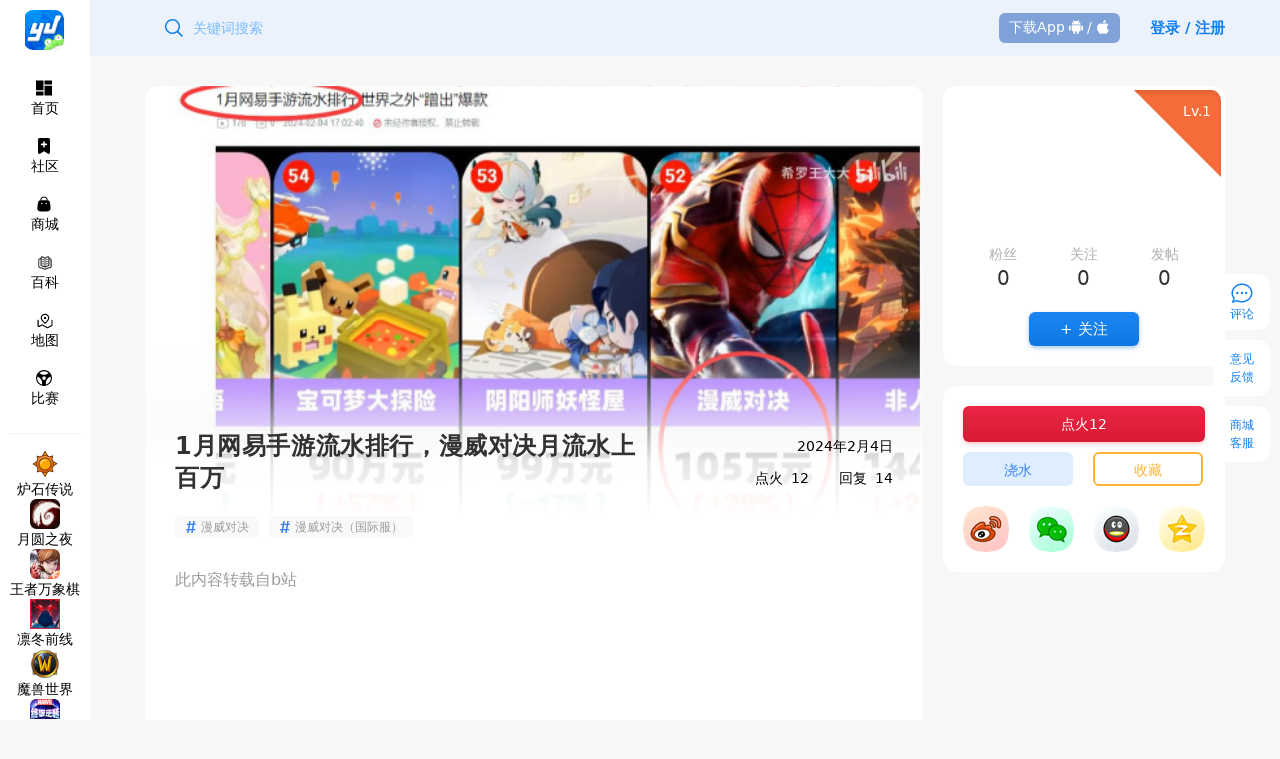

--- FILE ---
content_type: text/html; charset=utf-8
request_url: https://mob.iyingdi.com/post/5349028
body_size: 7570
content:
<!doctype html>
<html data-n-head-ssr>
  <head >
    <title>1月网易手游流水排行，漫威对决月流水上百万-旅法师营地</title><meta data-n-head="ssr" charset="utf-8"><meta data-n-head="ssr" name="viewport" content="width=device-width, initial-scale=1.0, user-scalable=no"><meta data-n-head="ssr" data-hid="Author" name="Author" content="旅法师营地"><meta data-n-head="ssr" name="applicable-device" content="mobile"><meta data-n-head="ssr" name="bytedance-verification-code" content="o9Rb5yTu4WPSPytuwJuE"><meta data-n-head="ssr" data-hid="keywords" name="keywords" content="漫威对决,漫威对决（国际服）,"><meta data-n-head="ssr" data-hid="description" name="description" content="..."><link data-n-head="ssr" rel="icon" type="image/x-icon" href="/favicon.ico"><link data-n-head="ssr" rel="stylesheet" href="https://pic.iyingdi.com/webview/css/stylesheet.css"><link data-n-head="ssr" data-hid="canonical" rel="canonical" href="https://www.iyingdi.com/tz/post/5349028"><script data-n-head="ssr" src="https://hm.baidu.com/hm.js?d8df04a6febf13b5f9ff26531fece72c" async></script><script data-n-head="ssr" src="https://www.googletagmanager.com/gtag/js?id=G-T6WM4EV118" async></script><script data-n-head="ssr" type="text/JavaScript" charset="utf-8">window.dataLayer = window.dataLayer || [];function gtag(){dataLayer.push(arguments);}gtag("js", new Date());gtag("config", "G-T6WM4EV118");</script><script data-n-head="ssr" type="text/JavaScript" charset="utf-8">(function (c,l,a,r,i,t,y){c[a]=c[a]||function(){(c[a].q=c[a].q||[]).push(arguments)};t=l.createElement(r);t.async=1;t.src="https://www.clarity.ms/tag/"+i+"?ref=bwt";y=l.getElementsByTagName(r)[0];y.parentNode.insertBefore(t,y);})(window, document, "clarity", "script", "lkgg81odid");</script><script data-n-head="ssr" type="text/JavaScript" charset="utf-8">(function(){var el = document.createElement("script");el.src = "https://lf1-cdn-tos.bytegoofy.com/goofy/ttzz/push.js?98de144edb5ebabdb7cf2b3fe1821a7b9a9a6b302e07b7ba174cb8b01e100bd130632485602430134f60bc55ca391050b680e2741bf7233a8f1da9902314a3fa";el.id = "ttzz";var s = document.getElementsByTagName("script")[0];s.parentNode.insertBefore(el, s);})(window)</script><link rel="preload" href="/_nuxt/js/57.61321e1e17c54a039dc9.js" as="script"><link rel="preload" href="/_nuxt/js/10.d63a24002042042afa77.js" as="script"><link rel="preload" href="/_nuxt/js/12.4f9e9f961a8faadaaadf.js" as="script"><link rel="preload" href="/_nuxt/js/15.10d8eacd741558b7eee3.js" as="script"><link rel="preload" href="/_nuxt/js/14.4696585a1725740cd17f.js" as="script"><link rel="preload" href="/_nuxt/js/16.0ee60023ddd754e3479e.js" as="script"><link rel="preload" href="/_nuxt/js/17.a3b48244e15c33589231.js" as="script"><link rel="preload" href="/_nuxt/js/9.6ae1a4b060eba6ece034.js" as="script"><link rel="preload" href="/_nuxt/js/11.5c59d5241fc497011a44.js" as="script"><link rel="preload" href="/_nuxt/js/13.90182eda6224ff8ab89f.js" as="script"><link rel="preload" href="/_nuxt/js/59.a06d92540515416c5283.js" as="script"><link rel="preload" href="/_nuxt/js/61.0a98534af7d8bc6ee624.js" as="script"><link rel="preload" href="/_nuxt/js/66.6401c8b2288e0ca7a40c.js" as="script"><link rel="preload" href="/_nuxt/js/60.c2cf24956c7ab18eb398.js" as="script"><link rel="preload" href="/_nuxt/js/73.4708c3e416f81f536c0a.js" as="script"><link rel="preload" href="/_nuxt/js/79.5cd07d3997e507a23191.js" as="script"><link rel="preload" href="/_nuxt/js/75.407c3bdd84f11b451306.js" as="script"><link rel="preload" href="/_nuxt/js/58.8a33f5e1d28c09848668.js" as="script"><link rel="preload" href="/_nuxt/js/74.113d55ae01d877e6d668.js" as="script"><link rel="preload" href="/_nuxt/js/67.e4aaee65a83fd3199bbf.js" as="script"><link rel="preload" href="/_nuxt/js/63.b42c8e5af8cc7e162c37.js" as="script"><link rel="preload" href="/_nuxt/js/68.c1f2d6af24cc298f1aa5.js" as="script"><link rel="preload" href="/_nuxt/js/69.24b4b65a941379f697f4.js" as="script"><link rel="preload" href="/_nuxt/js/78.c1d61a50058ffe10bef1.js" as="script"><link rel="preload" href="/_nuxt/css/64.f0a576739411a762b7c0.css" as="style"><link rel="preload" href="/_nuxt/js/64.d2541f7ab06a17c18c2b.js" as="script"><link rel="preload" href="/_nuxt/js/62.a4476b8dcddda3a101bc.js" as="script"><link rel="preload" href="/_nuxt/js/65.2f83a051f7c64431b956.js" as="script"><link rel="preload" href="/_nuxt/js/70.ef86354f41ac623602f9.js" as="script"><link rel="preload" href="/_nuxt/js/77.c2390f6d6bc129ccbfb0.js" as="script"><link rel="preload" href="/_nuxt/js/80.9d82aa7ebdcd2cbdc6b4.js" as="script"><link rel="preload" href="/_nuxt/js/76.405c7180a1634ad72f6a.js" as="script"><link rel="preload" href="/_nuxt/js/71.19eebd0f0019b9a4d3b0.js" as="script"><link rel="preload" href="/_nuxt/css/72.dc118a65288bd4cbc4e3.css" as="style"><link rel="preload" href="/_nuxt/js/72.f2b289a3afa6f988dc22.js" as="script"><link rel="preload" href="/_nuxt/css/8.267a1a6185578493125b.css" as="style"><link rel="preload" href="/_nuxt/js/8.d68a2ae57dfd97687665.js" as="script"><link rel="preload" href="/_nuxt/css/7.1a19b7c31e5b99088e21.css" as="style"><link rel="preload" href="/_nuxt/js/7.f2aa92c3820629cbb37d.js" as="script"><link rel="preload" href="/_nuxt/css/27.8f3fdce6fe70e9341920.css" as="style"><link rel="preload" href="/_nuxt/js/27.3ac670b4f2f84e07f0dd.js" as="script"><link rel="preload" href="/_nuxt/css/4.c2fa81b40b4fae129ad2.css" as="style"><link rel="preload" href="/_nuxt/js/4.32ef7ca7f2ce879b9392.js" as="script"><link rel="preload" href="/_nuxt/css/19.a8f91f56bc5123958378.css" as="style"><link rel="preload" href="/_nuxt/js/19.d0704629ced9427016f6.js" as="script"><link rel="stylesheet" href="/_nuxt/css/64.f0a576739411a762b7c0.css"><link rel="stylesheet" href="/_nuxt/css/72.dc118a65288bd4cbc4e3.css"><link rel="stylesheet" href="/_nuxt/css/8.267a1a6185578493125b.css"><link rel="stylesheet" href="/_nuxt/css/7.1a19b7c31e5b99088e21.css"><link rel="stylesheet" href="/_nuxt/css/27.8f3fdce6fe70e9341920.css"><link rel="stylesheet" href="/_nuxt/css/4.c2fa81b40b4fae129ad2.css"><link rel="stylesheet" href="/_nuxt/css/19.a8f91f56bc5123958378.css">
  </head>
  <body >
    <div data-server-rendered="true" id="__nuxt"><!----><div id="__layout"><main id="default-container" data-v-319023d4><div class="post-detail-container" data-v-7f2b1cd3 data-v-319023d4><svg viewBox="0 0 750 1334" version="1.1" preserveAspectRatio="xMidYMid meet" class="loading-fixed" data-v-7f2b1cd3><rect clip-path="url(#kgcx62zfle8)" x="0" y="0" width="750" height="1334" style="fill:url(#njqyv50r8n);"></rect><defs><clipPath id="kgcx62zfle8"><rect x="9" y="16" rx="3" ry="3" width="730" height="55"></rect> <circle cx="48" cy="152" r="39"></circle> <rect x="100" y="129" rx="0" ry="0" width="253" height="18"></rect> <rect x="101" y="162" rx="0" ry="0" width="45" height="17"></rect> <rect x="12" y="230" rx="0" ry="0" width="730" height="233"></rect> <rect x="12" y="499" rx="0" ry="0" width="730" height="233"></rect> <rect x="12" y="763" rx="0" ry="0" width="730" height="233"></rect> <rect x="13" y="1037" rx="0" ry="0" width="730" height="233"></rect> <rect x="13" y="1289" rx="0" ry="0" width="730" height="33"></rect></clipPath><linearGradient id="njqyv50r8n"><stop offset="0%" stop-color="#f3f3f3" stop-opacity="1"><animate attributeName="offset" values="-2; 1" dur="2s" repeatCount="indefinite"></animate></stop><stop offset="50%" stop-color="#ecebeb" stop-opacity="1"><animate attributeName="offset" values="-1.5; 1.5" dur="2s" repeatCount="indefinite"></animate></stop><stop offset="100%" stop-color="#f3f3f3" stop-opacity="1"><animate attributeName="offset" values="-1; 2" dur="2s" repeatCount="indefinite"></animate></stop></linearGradient></defs></svg> <div class="down-load-app-container-post fixed" data-v-c1641992 data-v-7f2b1cd3><a href="/" class="text-area nuxt-link-active" data-v-c1641992><div class="logo" data-v-c1641992><img src="https://pic.iyingdi.com/yingdi_mobile/yingdi-logo.png" alt="" data-v-c1641992></div> <div class="text-logo" data-v-c1641992><img src="https://pic.iyingdi.com/yingdi_mobile/yingdi-logo-text.png?v=1" alt="" data-v-c1641992> <h3 data-v-c1641992>有温度的玩家社区</h3></div></a> <div class="down-button" data-v-c1641992><a href="wanxiu://innerlink?type=bbspost_url&amp;id=5349028" data-v-c1641992>前往APP</a></div></div> <div class="rich-detail" data-v-90726b66 data-v-7f2b1cd3><div class="cover" style="background-image:url(https://pic.iyingdi.com/post/cover/2024/02/05/12718936/0777d0a6-2168-4ed9-9c95-ce54124997a8_w_556_h_306.jpg?x-tos-process=image/format,jpg/resize,w_600/quality,Q_60);" data-v-90726b66></div> <h1 class="title" data-v-90726b66>1月网易手游流水排行，漫威对决月流水上百万</h1> <div class="user-title-area" data-v-449b0515 data-v-90726b66><div class="user-head" data-v-449b0515><img src="https://pic.iyingdi.com/yingdi_pc/img/12718936/e026d1f1-1f36-4cad-bf7d-a62edb7ae4d0_w_288_h_288.png" alt class="avatar" data-v-449b0515> <img src="https://wspic.iyingdi.cn/user_item/border/ia_100000025.png" alt class="border" data-v-449b0515></div> <div class="user-info" data-v-449b0515><h4 class="name" data-v-449b0515>跪求一虐</h4> <div class="honor" data-v-449b0515><div class="level" data-v-449b0515>Lv.53</div> <ul class="badge" data-v-449b0515></ul></div></div></div> <ul class="tag-items" data-v-90726b66><li class="tag-item" data-v-90726b66><i data-v-90726b66>#</i> <span data-v-90726b66>漫威对决</span></li><li class="tag-item" data-v-90726b66><i data-v-90726b66>#</i> <span data-v-90726b66>漫威对决（国际服）</span></li></ul> <h3 class="copyright" data-v-90726b66>此内容转载自b站</h3> <div class="rich-content edit-preview" data-v-90726b66><div class="yingdi-video" contenteditable="false" data-videotype="outsite">
<div><iframe src="//player.bilibili.com/player.html" frameborder="no" scrolling="no" allowfullscreen="true"> </iframe></div>
</div>
<p> </p>
<p> </p></div> <div class="rich-foot" data-v-90726b66><span class="time" data-v-90726b66>2024年2月4日</span> <span data-v-90726b66>发布于四川</span></div></div> <div id="viewComments" class="comments-area" data-v-7f2b1cd3><!----> <div class="split" data-v-7f2b1cd3></div> <div class="comments-box" data-v-7f2b1cd3><div class="comments-title" data-v-7f2b1cd3><span class="select" data-v-7f2b1cd3>全部评论 14条</span> <!----></div> <span class="comments-order" data-v-7f2b1cd3>
        按时间排序
        <i class="el-icon-sort" data-v-7f2b1cd3><svg aria-hidden="true" class="svg-icon" data-v-6ffb3cc2 data-v-7f2b1cd3><use xlink:href="#icon-arrow_up" data-v-6ffb3cc2></use></svg></i> <!----></span></div> <!----> <div class="m-40 text-center text-gray-800" data-v-7f2b1cd3><img alt class="w-72 w-72 mx-auto" data-v-7f2b1cd3> <p class="comments-empty" data-v-7f2b1cd3>还没有评论</p></div> <div class="open-app-box" data-v-7f2b1cd3><a href="wanxiu://innerlink?type=battle&amp;a=home" data-v-7f2b1cd3>打开营地APP,查看更多精彩内容</a></div></div> <div id="comments-area-id" class="write-area" data-v-7f2b1cd3><div type="text" placeholder="写评论…" class="ipt" data-v-7f2b1cd3></div> <span class="icon" data-v-7f2b1cd3><svg aria-hidden="true" class="svg-icon" data-v-6ffb3cc2 data-v-7f2b1cd3><use xlink:href="#icon-fire" data-v-6ffb3cc2></use></svg><em data-v-7f2b1cd3>12</em></span> <a href="#viewComments" class="icon" data-v-7f2b1cd3><svg aria-hidden="true" class="svg-icon" data-v-6ffb3cc2 data-v-7f2b1cd3><use xlink:href="#icon-comment" data-v-6ffb3cc2></use></svg><em data-v-7f2b1cd3>14</em></a> <span class="icon" data-v-7f2b1cd3><svg aria-hidden="true" class="svg-icon" data-v-6ffb3cc2 data-v-7f2b1cd3><use xlink:href="#icon-top" data-v-6ffb3cc2></use></svg></span></div> <!----></div></main></div></div><script>window.__NUXT__=(function(a,b,c,d,e,f,g,h,i,j,k,l,m,n,o,p){return {layout:"default",data:[{detail:{author:{id:12718936,username:"跪求一虐",head:"https:\u002F\u002Fpic.iyingdi.com\u002Fyingdi_pc\u002Fimg\u002F12718936\u002Fe026d1f1-1f36-4cad-bf7d-a62edb7ae4d0_w_288_h_288.png",credits:26960,badge_json:"{\"badges\":[\"https:\u002F\u002Fwspic.iyingdi.cn\u002Fachievement\u002Fbadge\u002Ficon2\u002Fkol,w_136,h_35.png\",\"https:\u002F\u002Fwspic.iyingdi.cn\u002Fachievement\u002Fbadge\u002Ficon2\u002Fhs_standard,w_136,h_35.png\",\"https:\u002F\u002Fpic.iyingdi.com\u002Fadmin\u002Fimg\u002F01bc0602-426b-4b96-b167-14fa285ff3cb.png\"],\"border\":\"https:\u002F\u002Fwspic.iyingdi.cn\u002Fuser_item\u002Fborder\u002Fia_100000025.png\",\"name_color\":\"#5b38b9\"}",iphome:i},post:{id:j,title:k,content:l,simple_content:d,imgs:d,cover:"https:\u002F\u002Fpic.iyingdi.com\u002Fpost\u002Fcover\u002F2024\u002F02\u002F05\u002F12718936\u002F0777d0a6-2168-4ed9-9c95-ce54124997a8_w_556_h_306.jpg?x-tos-process=image\u002Fformat,jpg\u002Fresize,w_600\u002Fquality,Q_60",copyright:"{\"label\":2,\"text\":\"此内容转载自\",\"val\":\"b站\"}",video_url:d,type:13,module_id:g,tag_json:"[{\"id\":471,\"tag\":\"漫威对决\"},{\"id\":385,\"tag\":\"漫威对决（国际服）\"}]",reply_num:g,like_num:m,hate_num:c,vote_option_json:d,deck_info_json:d,reward_fire_total:c,reward_fire_rank:[],ban_comment:c,close_comment:c,visible:1,anonymous:c,at_users_json:d,created:n,feed_created:n,rs_feed_created:c,remuneration_created:c,mina_share_image:"https:\u002F\u002Fpic.iyingdi.com\u002Fpost\u002Fcover\u002F2024\u002F02\u002F05\u002F12718936\u002F0777d0a6-2168-4ed9-9c95-ce54124997a8_w_556_h_306.jpg?x-tos-process=image\u002Fformat,jpg\u002Fcrop,w_400,h_320",iphome:i,keywords:d,description:d},user:{collected:f,is_manager:f,follow_author:f,action:c,vote_faction:c}},post:{id:j,title:k,content:l,innerLink:"wanxiu:\u002F\u002Finnerlink?type=bbspost_url&id=5349028",tags:[{id:o,tag:p},{id:385,tag:"漫威对决（国际服）"}],reply_num:g,like_num:m,detailComName:"PostDetailRich"},platform:h,isPostLike:c}],fetch:[],error:e,state:{appParams:{login_token:d,preid:d,app_version:d,platform:d,user_id:e,use_traditional:d,ext_json:{}},search:{hotData:[]},tag:{fineTagList:[{routerUrl:"\u002F",id:99,text:"推荐"},{routerUrl:"\u002Fcommunity",id:100,text:"社区"},{routerUrl:"\u002Ffine\u002F17",id:17,text:"炉石传说",keywords:"炉石传说,暴雪,魔兽世界,酒馆战棋,卡组攻略,天梯,标准,狂野",description:"炉石传说玩家权威社区，酒馆战棋攻略，天梯套牌推荐，比赛套牌数据统计"},{routerUrl:"\u002Ffine\u002F185",id:185,text:"月圆之夜",keywords:a,description:b},{routerUrl:"\u002Ffine\u002F849",id:849,text:"王者万象棋",keywords:a,description:b},{routerUrl:"\u002Ffine\u002F848",id:848,text:"凛冬前线",keywords:a,description:b},{routerUrl:"\u002Ffine\u002F685",id:685,text:"魔兽世界",keywords:a,description:b},{routerUrl:"\u002Ffine\u002F497",id:497,text:"漫威终极逆转",keywords:a,description:b},{routerUrl:"\u002Ffine\u002F389",id:389,text:"电子游戏",keywords:"单机游戏,主机游戏,手机游戏,独立游戏,原神,steam,单机游戏新闻评测,塞尔达,switch,PS5,任天堂,索尼,微软,Xbox,暴雪,育碧,科乐美,NEXON",description:"PC游戏主机游戏最新资讯，游戏趣闻，八卦消息"},{routerUrl:"\u002Ffine\u002F110",id:110,text:"营地喜加一",keywords:a,description:b},{routerUrl:"\u002Ffine\u002F55",id:55,text:"守望先锋",keywords:a,description:b},{routerUrl:"\u002Ffine\u002F23",id:23,text:"玩家杂谈",keywords:"杂谈、综合、生活、娱乐、音乐、历史、文化、科普、搞笑、玩家杂谈、游戏、玩家",description:"影视音乐分享、历史文化科普和娱乐段子，坚持为游戏玩家提供一个有深度又有趣的玩家杂谈社区"},{routerUrl:"\u002Ffine\u002F20",id:20,text:"影之诗：超凡世界",keywords:"影之诗、Cygames、shadowverse、暗影诗章、暗影之诗、声优、日式、公平、竞技",description:"影之诗玩家核心社区，主播套牌，新卡预览，卡组攻略"},{routerUrl:"\u002Ffine\u002F18",id:18,text:"万智牌",keywords:"万智牌,鹏洛客,旅法师,宝藏,比赛,MTGA,营地,MO,交易,",description:"万智牌华语玩家社区，比赛套牌，实卡交易，线上赛事"},{routerUrl:"\u002Ffine\u002F16",id:16,text:"游戏王",keywords:"游戏王、游戏王实体卡、比赛信息、动漫、DL、Duel Links、Rush Duel、卡牌数据、国服预约",description:"游戏王玩家专业社区，新卡资讯，流行套牌，赛事组织"},{routerUrl:"\u002Ffine\u002F850",id:850,text:"代号：妖鬼",keywords:a,description:b},{routerUrl:"\u002Ffine\u002F804",id:804,text:"营地测评",keywords:a,description:b},{routerUrl:"\u002Ffine\u002F801",id:801,text:"明末：渊虚之羽",keywords:a,description:b},{routerUrl:"\u002Ffine\u002F765",id:765,text:"大巴扎",keywords:a,description:b},{routerUrl:"\u002Ffine\u002F717",id:717,text:"怪物猎人：荒野",keywords:a,description:b},{routerUrl:"\u002Ffine\u002F843",id:843,text:"暗黑破坏神2：重制版",keywords:a,description:b},{routerUrl:"\u002Ffine\u002F822",id:822,text:"符文战场",keywords:a,description:b},{routerUrl:"\u002Ffine\u002F764",id:764,text:"流放之路2",keywords:a,description:b},{routerUrl:"\u002Ffine\u002F746",id:746,text:"独立游戏",keywords:a,description:b},{routerUrl:"\u002Ffine\u002F525",id:525,text:"暗黑破坏神IV",keywords:a,description:b},{routerUrl:"\u002Ffine\u002F502",id:502,text:"Lorcana",keywords:a,description:b},{routerUrl:"\u002Ffine\u002F471",id:o,text:p,keywords:a,description:b},{routerUrl:"\u002Ffine\u002F353",id:353,text:"KARDS",keywords:a,description:b},{routerUrl:"\u002Ffine\u002F329",id:329,text:"符文之地传说",keywords:"符文之地传奇、符文之地、符文、传奇、英雄联盟卡牌游戏、符文之地传说",description:"英雄联盟卡牌符文之地玩家社区，大神攻略，天梯套牌推荐，入门指南"},{routerUrl:"\u002Ffine\u002F102",id:102,text:"卡牌游戏",keywords:a,description:b},{routerUrl:"\u002Ffine\u002F534",id:534,text:"博德之门3",keywords:a,description:b},{routerUrl:"\u002Ffine\u002F800",id:800,text:"宝可梦",keywords:a,description:b},{routerUrl:"\u002Ffine\u002F723",id:723,text:"无人深空",keywords:a,description:b},{routerUrl:"\u002Ffine\u002F722",id:722,text:"无火之光",keywords:a,description:b},{routerUrl:"\u002Ffine\u002F655",id:655,text:"互动影游",keywords:a,description:b},{routerUrl:"\u002Ffine\u002F19",id:19,text:"昆特牌",keywords:"巫师之昆特牌、昆特牌,gwent,witcher,王权的陨落,王权攻略,巫师,狂赌,集换式卡牌,ccg,tcg,冠军对决,阵面对决",description:"昆特牌玩家核心社区，入门心得，套牌攻略，天梯牌表，职业比赛"},{routerUrl:"\u002Ffine\u002F491",id:491,text:"影之诗EVOLVE",keywords:a,description:b},{routerUrl:"\u002Ffine\u002F24",id:24,text:"桌面游戏",keywords:"桌游,集石桌游,桌游网站,桌游排行,桌游规则,桌游吧,社区,剧本杀,狼人杀,三国杀,",description:"桌面游戏玩家社区，桌游开箱，聚会桌游，桌游说明书"},{routerUrl:"\u002Ffine\u002F117",id:117,text:"动漫模玩",keywords:"ANIME,动漫,游戏,游戏解说,二次元,游戏视频,ACG,galgame,动画,番组,新番,初音,洛天依,日本动漫,国产动漫,新番动漫,新番吐槽,巡音,镜音双子,千本樱,初音MIKU,舞蹈MMD,宫崎骏动漫",description:"动漫资讯，二次元玩家消息来源，了解二次元最新动态，动漫评论，好片推荐"},{routerUrl:"\u002Ffine\u002F603",id:603,text:"暴雪游戏",keywords:a,description:b},{routerUrl:"\u002Ffine\u002F817",id:817,text:"营地商城相关",keywords:a,description:b}]},user:{token:h,refresh_token:h,avatar:e,background_image:e,credits_score:c,level:c,email:e,fee:c,fire_coin:c,follower:c,following:c,in_use_medals:{},is_block:f,is_followed:f,like_total:c,country:e,mobile:e,nickname:e,nickname_status:2,personal_remark:e,post_total:c,social_accounts:[],user_id:e,vip_type:c,shipping_address:[],roles:{}}},serverRendered:true,routePath:"\u002Fpost\u002F5349028",config:{}}}("炉石传说,昆特牌,影之诗,万智牌,游戏王,百闻牌,云顶之弈,刀塔霸业,自走棋,雀魂,日麻,日本麻将,桌面游戏,桌游,卡牌游戏,ccg,tcg,皇室战争,符文之地,斗福,红与蓝,英雄联盟,守望先锋,卡组,套牌,攻略,酒馆战棋","旅法师营地是中国最具影响力的卡牌游戏玩家聚集地。在这里你可以看到炉石传说、万智牌、百闻牌、影之诗、昆特牌等游戏的最及时的资讯，最专业的攻略，最有趣的故事，最好用的工具",0,"",null,false,14,void 0,"四川",5349028,"1月网易手游流水排行，漫威对决月流水上百万","\u003Cdiv class=\"yingdi-video\" contenteditable=\"false\" data-videotype=\"outsite\"\u003E\n\u003Cdiv\u003E\u003Ciframe src=\"\u002F\u002Fplayer.bilibili.com\u002Fplayer.html\" frameborder=\"no\" scrolling=\"no\" allowfullscreen=\"true\"\u003E \u003C\u002Fiframe\u003E\u003C\u002Fdiv\u003E\n\u003C\u002Fdiv\u003E\n\u003Cp\u003E \u003C\u002Fp\u003E\n\u003Cp\u003E \u003C\u002Fp\u003E",12,1707039718,471,"漫威对决"));</script><script src="/_nuxt/js/57.61321e1e17c54a039dc9.js" defer></script><script src="/_nuxt/js/27.3ac670b4f2f84e07f0dd.js" defer></script><script src="/_nuxt/js/4.32ef7ca7f2ce879b9392.js" defer></script><script src="/_nuxt/js/19.d0704629ced9427016f6.js" defer></script><script src="/_nuxt/js/10.d63a24002042042afa77.js" defer></script><script src="/_nuxt/js/12.4f9e9f961a8faadaaadf.js" defer></script><script src="/_nuxt/js/15.10d8eacd741558b7eee3.js" defer></script><script src="/_nuxt/js/14.4696585a1725740cd17f.js" defer></script><script src="/_nuxt/js/16.0ee60023ddd754e3479e.js" defer></script><script src="/_nuxt/js/17.a3b48244e15c33589231.js" defer></script><script src="/_nuxt/js/9.6ae1a4b060eba6ece034.js" defer></script><script src="/_nuxt/js/11.5c59d5241fc497011a44.js" defer></script><script src="/_nuxt/js/13.90182eda6224ff8ab89f.js" defer></script><script src="/_nuxt/js/59.a06d92540515416c5283.js" defer></script><script src="/_nuxt/js/61.0a98534af7d8bc6ee624.js" defer></script><script src="/_nuxt/js/66.6401c8b2288e0ca7a40c.js" defer></script><script src="/_nuxt/js/60.c2cf24956c7ab18eb398.js" defer></script><script src="/_nuxt/js/73.4708c3e416f81f536c0a.js" defer></script><script src="/_nuxt/js/79.5cd07d3997e507a23191.js" defer></script><script src="/_nuxt/js/75.407c3bdd84f11b451306.js" defer></script><script src="/_nuxt/js/58.8a33f5e1d28c09848668.js" defer></script><script src="/_nuxt/js/74.113d55ae01d877e6d668.js" defer></script><script src="/_nuxt/js/67.e4aaee65a83fd3199bbf.js" defer></script><script src="/_nuxt/js/63.b42c8e5af8cc7e162c37.js" defer></script><script src="/_nuxt/js/68.c1f2d6af24cc298f1aa5.js" defer></script><script src="/_nuxt/js/69.24b4b65a941379f697f4.js" defer></script><script src="/_nuxt/js/78.c1d61a50058ffe10bef1.js" defer></script><script src="/_nuxt/js/64.d2541f7ab06a17c18c2b.js" defer></script><script src="/_nuxt/js/62.a4476b8dcddda3a101bc.js" defer></script><script src="/_nuxt/js/65.2f83a051f7c64431b956.js" defer></script><script src="/_nuxt/js/70.ef86354f41ac623602f9.js" defer></script><script src="/_nuxt/js/77.c2390f6d6bc129ccbfb0.js" defer></script><script src="/_nuxt/js/80.9d82aa7ebdcd2cbdc6b4.js" defer></script><script src="/_nuxt/js/76.405c7180a1634ad72f6a.js" defer></script><script src="/_nuxt/js/71.19eebd0f0019b9a4d3b0.js" defer></script><script src="/_nuxt/js/72.f2b289a3afa6f988dc22.js" defer></script><script src="/_nuxt/js/8.d68a2ae57dfd97687665.js" defer></script><script src="/_nuxt/js/7.f2aa92c3820629cbb37d.js" defer></script>
  </body>
</html>


--- FILE ---
content_type: text/html; charset=utf-8
request_url: https://www.iyingdi.com/tz/post/5349028
body_size: 9110
content:
<!doctype html>
<html data-n-head-ssr>
  <head >
    <meta data-n-head="ssr" charset="utf-8"><meta data-n-head="ssr" name="viewport" content="width=device-width, initial-scale=1"><meta data-n-head="ssr" name="applicable-device" content="pc"><meta data-n-head="ssr" name="bytedance-verification-code" content="o9Rb5yTu4WPSPytuwJuE"><meta data-n-head="ssr" data-hid="Author" name="Author" content="旅法师营地"><meta data-n-head="ssr" data-hid="keywords" name="keywords" content="漫威对决,漫威对决（国际服）,"><meta data-n-head="ssr" data-hid="description" name="description" content=""><title>1月网易手游流水排行，漫威对决月流水上百万-跪求一虐-旅法师营地</title><link data-n-head="ssr" rel="icon" type="image/x-icon" href="https://pic.iyingdi.com/yingdi_pc/logo.png"><link data-n-head="ssr" data-hid="alternate" rel="alternate" media="only screen and (max-width: 640px)" href="https://mob.iyingdi.com/post/5349028"><link data-n-head="ssr" data-hid="handheld" rel="alternate" media="handheld" href="https://mob.iyingdi.com/post/5349028"><link rel="stylesheet" href="/_nuxt/css/87.4f45de3b3dbe15851a74.css"><link rel="stylesheet" href="/_nuxt/css/88.bc3afc48e68d23d0f220.css"><link rel="stylesheet" href="/_nuxt/css/85.c64ef5686e9ec2767875.css"><link rel="stylesheet" href="/_nuxt/css/13.c59fe1b8d0edd2b74ecb.css"><link rel="stylesheet" href="/_nuxt/css/12.8ddfdaee4c2ddf8dc761.css"><link rel="stylesheet" href="/_nuxt/css/55.f3b625d63491cfa135ca.css"><link rel="stylesheet" href="/_nuxt/css/0.56a82836da401f354cdc.css"><link rel="stylesheet" href="/_nuxt/css/54.842ca9f579e96e9027fc.css"><link rel="stylesheet" href="/_nuxt/css/56.5a8d96a782816b6e3313.css">
  </head>
  <body >
    <div data-server-rendered="true" id="__nuxt"><!----><div id="__layout"><div class="default-layout-page"><div class="fixed z-30 top-0 left-0 w-90 big:w-250"><div class="nav-side-bar"><div><div class="logo-area"><div class="big:hidden"><img src="https://pic.iyingdi.com/yingdi_pc/logo.png" alt class="logo-img"></div> <div class="hidden big:block"><img src="https://pic.iyingdi.com/yingdi_pc/logo_text.png" alt class="logo-img"></div></div> <ul class="menus"><a href="/" class="menu-item"><div><svg aria-hidden="true" class="menu-logo svg-icon" data-v-2d324472><use xlink:href="#icon-home" data-v-2d324472></use></svg><div>首页</div></div></a> <a href="/tz/community" class="menu-item"><div><svg aria-hidden="true" class="menu-logo svg-icon" data-v-2d324472><use xlink:href="#icon-community" data-v-2d324472></use></svg><div>社区</div></div></a> <li class="menu-item"><div><svg aria-hidden="true" class="menu-logo svg-icon" data-v-2d324472><use xlink:href="#icon-mall" data-v-2d324472></use></svg><div>商城</div></div></li> <a href="https://wiki.iyingdi.com" target="_blank" class="menu-item"><div><svg aria-hidden="true" class="yingdi-plus-logo svg-icon" data-v-2d324472><use xlink:href="#icon-baike" data-v-2d324472></use></svg><div>百科</div></div></a> <a href="https://maps.iyingdi.com" target="_blank" class="menu-item"><div><svg aria-hidden="true" class="yingdi-plus-logo svg-icon" data-v-2d324472><use xlink:href="#icon-ditu" data-v-2d324472></use></svg><div>地图</div></div></a> <a href="https://www.iyingdi.com/web/match/matchList" target="_blank" class="menu-item"><div><svg aria-hidden="true" class="menu-logo svg-icon" data-v-2d324472><use xlink:href="#icon-compete" data-v-2d324472></use></svg><div>比赛</div></div></a></ul> <div class="divide-line"></div> <div class="part-scroll el-scrollbar"><div class="el-scrollbar__wrap el-scrollbar__wrap--hidden-default"><div class="el-scrollbar__view"><div class="tag-list"><a href="/tz/tag/17"><img src="https://pic.iyingdi.com/manage/image/2020/12/12/500772fd-6617-458b-a15d-318f3bbaeb17_w_240_h_240.png" alt="炉石传说"> <div class="text-sm">炉石传说</div></a><a href="/tz/tag/185"><img src="https://pic.iyingdi.com/admin/img/0fc41b92-66aa-4e5c-af31-474cd92ca4d6.png" alt="月圆之夜"> <div class="text-sm">月圆之夜</div></a><a href="/tz/tag/849"><img src="https://pic.iyingdi.com/admin/img/e221a752-4a6a-4ec7-b3b2-c795d7636ea8.png" alt="王者万象棋"> <div class="text-sm">王者万象棋</div></a><a href="/tz/tag/848"><img src="https://pic.iyingdi.com/admin/img/06d2c0d8-92fd-4771-8cb1-4c0a946889a1.jpg" alt="凛冬前线"> <div class="text-sm">凛冬前线</div></a><a href="/tz/tag/685"><img src="https://pic.iyingdi.com/admin/img/99800075-e15d-42ec-8ba0-92bff8a6bd8f.png" alt="魔兽世界"> <div class="text-sm">魔兽世界</div></a><a href="/tz/tag/497"><img src="https://pic.iyingdi.com/admin/img/22de6f94-0f02-412e-9ee4-29df01baa2c1.png" alt="漫威终极逆转"> <div class="text-sm">漫威终极逆转</div></a><a href="/tz/tag/389"><img src="https://pic.iyingdi.com/manage/image/2020/12/14/a979a2ca-d6e2-4953-8b03-7ba80fafa4e1_w_240_h_240.png" alt="电子游戏"> <div class="text-sm">电子游戏</div></a><a href="/tz/tag/110"><img src="https://pic.iyingdi.com/manage/image/2020/12/28/32a32a7c-900c-4c4d-8a8d-9a169d8bc776_w_240_h_240.png" alt="营地喜加一"> <div class="text-sm">营地喜加一</div></a><a href="/tz/tag/55"><img src="https://pic.iyingdi.com/admin/img/739ac6f7-c657-4844-a0aa-e1297bca15a3.png" alt="守望先锋"> <div class="text-sm">守望先锋</div></a><a href="/tz/tag/23"><img src="https://pic.iyingdi.com/manage/image/2020/12/12/97e0b6f7-2829-47a2-b80d-67705dbde8f9_w_240_h_240.png" alt="玩家杂谈"> <div class="text-sm">玩家杂谈</div></a><a href="/tz/tag/20"><img src="https://pic.iyingdi.com/manage/image/2020/12/12/c15c4807-333f-416a-8fc4-0d3b4ab009e7_w_240_h_240.png" alt="影之诗：超凡世界"> <div class="text-sm">影之诗：超凡世界</div></a><a href="/tz/tag/18"><img src="https://pic.iyingdi.com/manage/image/2020/12/12/ea97f216-9daf-4f35-b6eb-a91df7fed0c2_w_240_h_240.png" alt="万智牌"> <div class="text-sm">万智牌</div></a><a href="/tz/tag/16"><img src="https://pic.iyingdi.com/manage/image/2020/12/12/816ed88a-94e1-49e1-946c-5579e745c1d5_w_240_h_240.png" alt="游戏王"> <div class="text-sm">游戏王</div></a><a href="/tz/tag/850"><img src="https://pic.iyingdi.com/admin/img/9baa0241-6697-4fee-b05f-eb6fe13629d8.png" alt="代号：妖鬼"> <div class="text-sm">代号：妖鬼</div></a><a href="/tz/tag/804"><img src="https://pic.iyingdi.com/admin/img/23443370-1467-45ec-b4c6-9c0fc0ab0eef.png" alt="营地测评"> <div class="text-sm">营地测评</div></a><a href="/tz/tag/801"><img src="https://pic.iyingdi.com/admin/img/e71a9aff-61a1-4eb9-a56f-577414ce3f98.jpg" alt="明末：渊虚之羽"> <div class="text-sm">明末：渊虚之羽</div></a><a href="/tz/tag/765"><img src="https://pic.iyingdi.com/admin/img/514d35bb-59d9-4083-932b-4743fb191ee5.png" alt="大巴扎"> <div class="text-sm">大巴扎</div></a><a href="/tz/tag/717"><img src="https://pic.iyingdi.com/admin/img/2c7e44d1-4f19-4b89-9160-7bd69e226820.jpg" alt="怪物猎人：荒野"> <div class="text-sm">怪物猎人：荒野</div></a><a href="/tz/tag/843"><img src="https://pic.iyingdi.com/admin/img/d9c1a32b-c8d3-4f73-82e6-f8fed327027a.png" alt="暗黑破坏神2：重制版"> <div class="text-sm">暗黑破坏神2：重制版</div></a><a href="/tz/tag/822"><img src="https://pic.iyingdi.com/admin/img/bc23f141-aa6b-4bcd-9d0c-25916fa45040.jpg" alt="符文战场"> <div class="text-sm">符文战场</div></a><a href="/tz/tag/764"><img src="https://pic.iyingdi.com/admin/img/5652994f-621c-4bdb-b8ff-8864af2397e2.png" alt="流放之路2"> <div class="text-sm">流放之路2</div></a><a href="/tz/tag/746"><img src="https://pic.iyingdi.com/admin/img/dc907b2f-60fc-4b4e-aaf2-074122e27b5b.png" alt="独立游戏"> <div class="text-sm">独立游戏</div></a><a href="/tz/tag/525"><img src="https://pic.iyingdi.com/admin/img/81b4c37f-c2ff-4d0e-b089-c6e3970ee5bb.png" alt="暗黑破坏神IV"> <div class="text-sm">暗黑破坏神IV</div></a><a href="/tz/tag/502"><img src="https://pic.iyingdi.com/admin/img/1790eed1-ca53-47ae-a0ef-aaf285a550b5.png" alt="Lorcana"> <div class="text-sm">Lorcana</div></a><a href="/tz/tag/471"><img src="https://pic.iyingdi.com/admin/img/a69f8745-109f-4849-bff3-0c941bfa7276.png" alt="漫威对决"> <div class="text-sm">漫威对决</div></a><a href="/tz/tag/353"><img src="https://wspic.iyingdi.cn/common/2020/04/19/a00a6dbf-3d19-4de9-9ec9-012ea729452a.png" alt="KARDS"> <div class="text-sm">KARDS</div></a><a href="/tz/tag/329"><img src="https://pic.iyingdi.com/manage/image/2020/12/12/435dc992-d1bc-41a8-8b12-a2929cf5dc2b_w_240_h_240.png" alt="符文之地传说"> <div class="text-sm">符文之地传说</div></a><a href="/tz/tag/102"><img src="https://pic.iyingdi.com/manage/image/2021/01/20/e450fbfb-7b19-4b31-9e42-35320b0f72a1_w_240_h_240.png" alt="卡牌游戏"> <div class="text-sm">卡牌游戏</div></a><a href="/tz/tag/534"><img src="https://pic.iyingdi.com/admin/img/bd00b1e5-0f47-459a-9bcf-1a6d38a0a86b.png" alt="博德之门3"> <div class="text-sm">博德之门3</div></a><a href="/tz/tag/800"><img src="https://pic.iyingdi.com/admin/img/1954696c-8266-450b-a7a9-f91a6d559194.png" alt="宝可梦"> <div class="text-sm">宝可梦</div></a><a href="/tz/tag/723"><img src="https://pic.iyingdi.com/admin/img/fe202384-afeb-41ae-8659-49d5a3756425.jpg" alt="无人深空"> <div class="text-sm">无人深空</div></a><a href="/tz/tag/722"><img src="https://pic.iyingdi.com/admin/img/06be2d47-2e3f-4941-be2d-e5c588d0ed40.jpg" alt="无火之光"> <div class="text-sm">无火之光</div></a><a href="/tz/tag/655"><img src="https://pic.iyingdi.com/admin/img/040e1d71-26b0-4170-98e6-21e747a554fb.jpg" alt="互动影游"> <div class="text-sm">互动影游</div></a><a href="/tz/tag/19"><img src="https://pic.iyingdi.com/manage/image/2020/12/12/7281d53f-5146-4660-8da3-7a22677be62f_w_240_h_240.png" alt="昆特牌"> <div class="text-sm">昆特牌</div></a><a href="/tz/tag/491"><img src="https://pic.iyingdi.com/admin/img/dcff9a44-956a-4d15-aaf3-4d6eba4d6fa5.png" alt="影之诗EVOLVE"> <div class="text-sm">影之诗EVOLVE</div></a><a href="/tz/tag/24"><img src="https://pic.iyingdi.com/manage/image/2020/12/12/3a6a1627-a9bd-4fa0-865f-56f63fc689f8_w_240_h_240.png" alt="桌面游戏"> <div class="text-sm">桌面游戏</div></a><a href="/tz/tag/117"><img src="https://pic.iyingdi.com/manage/image/2020/12/12/96be3401-7fcb-48b4-b759-94c107817a1a_w_240_h_240.png" alt="动漫模玩"> <div class="text-sm">动漫模玩</div></a><a href="/tz/tag/603"><img src="https://pic.iyingdi.com/admin/img/2a0cd610-1f4e-4551-a846-c474b8761b6a.png" alt="暴雪游戏"> <div class="text-sm">暴雪游戏</div></a><a href="/tz/tag/817"><img src="https://pic.iyingdi.com/admin/img/79c539df-fd47-4d52-9ba1-48a8a9e3d47d.png" alt="营地商城相关"> <div class="text-sm">营地商城相关</div></a></div></div></div><div class="el-scrollbar__bar is-horizontal"><div class="el-scrollbar__thumb" style="width:0;transform:translateX(0%);ms-transform:translateX(0%);webkit-transform:translateX(0%);"></div></div><div class="el-scrollbar__bar is-vertical"><div class="el-scrollbar__thumb" style="height:0;transform:translateY(0%);ms-transform:translateY(0%);webkit-transform:translateY(0%);"></div></div></div></div> <div class="el-dialog__wrapper" style="display:none;" data-v-6f170fea><div role="dialog" aria-modal="true" aria-label="dialog" class="el-dialog" style="margin-top:15vh;width:750px;"><div class="el-dialog__header"><span class="el-dialog__title"></span><button type="button" aria-label="Close" class="el-dialog__headerbtn"><i class="el-dialog__close el-icon el-icon-close"></i></button></div><!----><!----></div></div></div></div> <div class="w-full h-56 fixed z-20 top-0 bg-blue-headbar pl-90 big:pl-250"><div class="header-bar"><div><div class="left"><div class="search-area"><span class="search-icon cursor-pointer"><svg aria-hidden="true" class="svg-icon search-icon" data-v-2d324472><use xlink:href="#icon-search" data-v-2d324472></use></svg></span> <input type="text" placeholder="关键词搜索" value=""></div></div> <div class="right"><a href="https://www.iyingdi.com/spread/index.html" target="_blank" class="down-load-app"><span>下载App</span> <svg aria-hidden="true" class="svg-icon" data-v-2d324472><use xlink:href="#icon-android" data-v-2d324472></use></svg> / <svg aria-hidden="true" class="svg-icon" data-v-2d324472><use xlink:href="#icon-ios" data-v-2d324472></use></svg></a> <div><a href="javascript:void(0)" class="block login-area">登录 / 注册</a></div></div></div> <div class="el-dialog__wrapper" style="display:none;" data-v-1ed2bdf2><div role="dialog" aria-modal="true" aria-label="dialog" class="el-dialog pop-login-modal" style="margin-top:15vh;"><div class="el-dialog__header"><span class="el-dialog__title"></span><button type="button" aria-label="Close" class="el-dialog__headerbtn"><i class="el-dialog__close el-icon el-icon-close"></i></button></div><!----><!----></div></div></div></div> <div class="default-main-container w-full pl-90 big:pl-250 pt-56"><div class="need-back-top w-container mx-auto pt-30"><div class="post-detail-page" data-v-50cd9ce2><!----> <div class="show" data-v-50cd9ce2><div class="main-content-area" data-v-50cd9ce2><div class="post-rich-detail" data-v-327d92bf data-v-50cd9ce2><div class="cover-area" style="background-image:url(https://pic.iyingdi.com/post/cover/2024/02/05/12718936/0777d0a6-2168-4ed9-9c95-ce54124997a8_w_556_h_306.jpg?x-tos-process=image/format,jpg/resize,w_600/quality,Q_60);" data-v-327d92bf></div> <div class="header-area" data-v-327d92bf><div data-v-327d92bf><div class="post-title" data-v-327d92bf><!---->
        1月网易手游流水排行，漫威对决月流水上百万
      </div> <div class="post-detail-info" data-v-327d92bf><div class="time" data-v-327d92bf>2024年2月4日</div> <div class="flex flex-row justify-end items-center" data-v-327d92bf><span data-v-327d92bf>点火</span><span class="align-middle ml-2" data-v-327d92bf>12</span> <span class="ml-30" data-v-327d92bf>回复</span><span class="align-middle ml-2" data-v-327d92bf>14</span></div></div></div></div> <div class="post-main-content" data-v-327d92bf><div class="relative flex flex-row justify-between" data-v-327d92bf><div class="flex flex-row justify-start flex-wrap mb-20" data-v-327d92bf><object class="mb-10 mr-10" data-v-5df682ee data-v-327d92bf><a href="/tz/tag/471" class="components-tag-view cursor-pointer" data-v-5df682ee><svg aria-hidden="true" class="svg-icon" data-v-2d324472 data-v-5df682ee><use xlink:href="#icon-tagsymbol" data-v-2d324472></use></svg> <span class="text-gray-250" data-v-5df682ee>漫威对决</span></a></object><object class="mb-10 mr-10" data-v-5df682ee data-v-327d92bf><a href="/tz/tag/385" class="components-tag-view cursor-pointer" data-v-5df682ee><svg aria-hidden="true" class="svg-icon" data-v-2d324472 data-v-5df682ee><use xlink:href="#icon-tagsymbol" data-v-2d324472></use></svg> <span class="text-gray-250" data-v-5df682ee>漫威对决（国际服）</span></a></object></div> <!----> <!----></div> <div class="mb-20 text-gray-250 break-all" data-v-327d92bf>此内容转载自b站</div> <div class="rich-text-content" data-v-327d92bf><div class="edit-preview" data-v-327d92bf><div class="yingdi-video" contenteditable="false" data-videotype="outsite">
<div><iframe src="//player.bilibili.com/player.html" frameborder="no" scrolling="no" allowfullscreen="true"> </iframe></div>
</div>
<p> </p>
<p> </p></div> <!----></div></div> <!----> <div class="el-dialog__wrapper" style="display:none;" data-v-1ed2bdf2 data-v-327d92bf><div role="dialog" aria-modal="true" aria-label="dialog" class="el-dialog pop-login-modal" style="margin-top:15vh;"><div class="el-dialog__header"><span class="el-dialog__title"></span><button type="button" aria-label="Close" class="el-dialog__headerbtn"><i class="el-dialog__close el-icon el-icon-close"></i></button></div><!----><!----></div></div></div> <div class="mt-30 flex flex-row justify-center" data-v-50cd9ce2><a class="reward-btn" data-v-50cd9ce2>打赏营火，助力上热榜</a> <div class="el-dialog__wrapper" style="display:none;" data-v-50cd9ce2><div role="dialog" aria-modal="true" aria-label="选择打赏金额" class="el-dialog" style="margin-top:15vh;width:600px;"><div class="el-dialog__header"><span class="el-dialog__title">选择打赏金额</span><button type="button" aria-label="Close" class="el-dialog__headerbtn"><i class="el-dialog__close el-icon el-icon-close"></i></button></div><!----><div class="el-dialog__footer"><div data-v-50cd9ce2><button type="button" class="el-button el-button--primary el-button--small" data-v-50cd9ce2><!----><!----><span>打赏</span></button></div></div></div></div></div> <!----> <!----> <div class="recommend-read" data-v-50cd9ce2><div class="recommend-head" data-v-50cd9ce2><span class="text-gray-800 font-bold text-base" data-v-50cd9ce2>推荐阅读</span> <div data-v-50cd9ce2><i class="prev el-icon-caret-left disable" data-v-50cd9ce2></i> <i class="next el-icon-caret-right" data-v-50cd9ce2></i></div></div> <div class="recommend-carousel" data-v-50cd9ce2><a href="/tz/post/5630182" data-v-50cd9ce2><img src="https://pic.iyingdi.com/post/cover/2025/09/27/293895/cf7fcd87-72dd-4988-8eeb-894817212edf_w_620_h_341.jpg?x-tos-process=image/format,jpg/resize,w_500/quality,Q_30" alt="" class="cover" data-v-50cd9ce2> <div class="title" data-v-50cd9ce2>网易集英社手游《unVEIL the world》确定10月16日运营</div> <div class="detail-foot" data-v-50cd9ce2><span data-v-50cd9ce2>0 点火</span> <span class="dot" data-v-50cd9ce2></span> <span data-v-50cd9ce2>0 回复</span></div></a><a href="/tz/post/5609869" data-v-50cd9ce2><img src="https://pic.iyingdi.com/post/cover/2025/07/04/16498934/6d0b0420-e2c1-4e84-a9f2-695907bd2e90_w_620_h_341.jpg?x-tos-process=image/format,jpg/resize,w_500/quality,Q_30" alt="" class="cover" data-v-50cd9ce2> <div class="title" data-v-50cd9ce2>网易与Bungie合作开发《命运》系列手游《命运：崛起》正式定档 8月29号上线</div> <div class="detail-foot" data-v-50cd9ce2><span data-v-50cd9ce2>0 点火</span> <span class="dot" data-v-50cd9ce2></span> <span data-v-50cd9ce2>0 回复</span></div></a><a href="/tz/post/5644593" data-v-50cd9ce2><img src="https://pic.iyingdi.com/post/cover/2025/12/18/20863459/3594c28e-f014-4e62-9d83-cbbefd925f74_w_496_h_273.jpg?x-tos-process=image/format,jpg/resize,w_500/quality,Q_30" alt="" class="cover" data-v-50cd9ce2> <div class="title" data-v-50cd9ce2>烦恼的时候就捏一下吧！超解压二次元手游《嘟嘟脸恶作剧》公测！</div> <div class="detail-foot" data-v-50cd9ce2><span data-v-50cd9ce2>0 点火</span> <span class="dot" data-v-50cd9ce2></span> <span data-v-50cd9ce2>0 回复</span></div></a></div></div> <div id="comments-area-id" class="write-area" data-v-50cd9ce2><div class="comment-input-component" data-v-34c6a472 data-v-50cd9ce2><div class="no-login-box" data-v-34c6a472><span data-v-34c6a472>登录</span>后发表评论
  </div> <div class="el-dialog__wrapper" style="display:none;" data-v-1ed2bdf2 data-v-34c6a472><div role="dialog" aria-modal="true" aria-label="dialog" class="el-dialog pop-login-modal" style="margin-top:15vh;"><div class="el-dialog__header"><span class="el-dialog__title"></span><button type="button" aria-label="Close" class="el-dialog__headerbtn"><i class="el-dialog__close el-icon el-icon-close"></i></button></div><!----><!----></div></div></div></div> <div class="googleAd mt-10 px-30" data-v-5a7641a7 data-v-50cd9ce2></div> <div class="comments-area" data-v-50cd9ce2><!----> <div class="comment-title mx-40 pb-10 flex flex-row justify-between items-center border-b border-gray-EA" data-v-50cd9ce2><div class="faction-text text-lg text-gray-400" data-v-50cd9ce2><span class="f-text text-black text-base font-bold cursor-pointer select" data-v-50cd9ce2>全部评论 14条</span> <!----></div> <span class="text-xs text-blue-500 cursor-pointer" data-v-50cd9ce2>
            按时间排序
            <i class="el-icon-sort" data-v-50cd9ce2></i></span></div> <!----> <div class="m-40 text-center text-gray-800" data-v-50cd9ce2><img src="https://pic.iyingdi.com/yingdi_pc/static/content-empty.png" alt class="w-72 w-72 mx-auto" data-v-50cd9ce2> <p class="text-gray-400 mt-10" data-v-50cd9ce2>还没有评论</p></div> <div class="text-gray-200 text-center py-12" style="display:none;" data-v-50cd9ce2>评论已全部加载</div></div></div> <div class="side-bar-area" data-v-50cd9ce2><div class="author-info-bar" data-v-b212c48e data-v-50cd9ce2><div class="absolute left-3.5 top-3.5 text-gray-400 text-sm" data-v-b212c48e></div> <div class="level-box" data-v-b212c48e><img src="https://pic.iyingdi.com/yingdi_pc/static/level/bg_level.png" alt data-v-b212c48e> <span data-v-b212c48e>Lv.1</span></div> <div class="user-head" data-v-b212c48e></div> <div class="user-name" data-v-b212c48e></div> <div class="desc" data-v-b212c48e></div> <!----> <div class="fans-and-follows" data-v-b212c48e><div class="fans" data-v-b212c48e><div data-v-b212c48e>粉丝</div><div class="count" data-v-b212c48e>0</div></div> <div class="follows" data-v-b212c48e><div data-v-b212c48e>关注</div><div class="count" data-v-b212c48e>0</div></div> <div class="post-total" data-v-b212c48e><div data-v-b212c48e>发帖</div><div class="count" data-v-b212c48e>0</div></div></div> <div class="follow-and-chat" data-v-b212c48e><a class="follow-btn" data-v-b212c48e>+ 关注</a></div> <!----> <div class="el-dialog__wrapper" style="display:none;" data-v-1ed2bdf2 data-v-b212c48e><div role="dialog" aria-modal="true" aria-label="dialog" class="el-dialog pop-login-modal" style="margin-top:15vh;"><div class="el-dialog__header"><span class="el-dialog__title"></span><button type="button" aria-label="Close" class="el-dialog__headerbtn"><i class="el-dialog__close el-icon el-icon-close"></i></button></div><!----><!----></div></div></div> <div class="bar-item" data-v-50cd9ce2><a class="like-btn cursor-pointer" data-v-50cd9ce2><span data-v-50cd9ce2>点火</span><span data-v-50cd9ce2>12</span></a> <div class="flex flex-between mt-10" data-v-50cd9ce2><a class="hate-btn has-hate cursor-pointer" data-v-50cd9ce2>浇水</a> <a class="collect-btn" data-v-50cd9ce2><span data-v-50cd9ce2>收藏</span></a></div> <div class="share-box" data-v-50cd9ce2><img src="https://pic.iyingdi.com/yingdi_pc/static/share/weibo_share_btn.png" alt="微博分享" data-v-50cd9ce2> <div class="weixin-share" data-v-50cd9ce2><img src="https://pic.iyingdi.com/yingdi_pc/static/share/wechat_share_btn.png" alt="微信分享" data-v-50cd9ce2> <div class="qrcode-area" data-v-50cd9ce2><div class="qrcode" data-v-50cd9ce2></div></div></div> <img src="https://pic.iyingdi.com/yingdi_pc/static/share/qq_share_btn.png" alt="qq分享" data-v-50cd9ce2> <img src="https://pic.iyingdi.com/yingdi_pc/static/share/qzone_share_btn.png" alt="qzone分享" data-v-50cd9ce2></div></div> <!----> <div class="googleAd" style="height:500px;margin:20px 0;" data-v-0b4cafe0 data-v-50cd9ce2></div> <div id="sticky_area" data-v-50cd9ce2><div class="sticky-top-area" style="display:none;" data-v-50cd9ce2><div class="author-info-bar" data-v-b212c48e data-v-50cd9ce2><div class="absolute left-3.5 top-3.5 text-gray-400 text-sm" data-v-b212c48e></div> <div class="level-box" data-v-b212c48e><img src="https://pic.iyingdi.com/yingdi_pc/static/level/bg_level.png" alt data-v-b212c48e> <span data-v-b212c48e>Lv.1</span></div> <div class="user-head" data-v-b212c48e></div> <div class="user-name" data-v-b212c48e></div> <div class="desc" data-v-b212c48e></div> <!----> <div class="fans-and-follows" data-v-b212c48e><div class="fans" data-v-b212c48e><div data-v-b212c48e>粉丝</div><div class="count" data-v-b212c48e>0</div></div> <div class="follows" data-v-b212c48e><div data-v-b212c48e>关注</div><div class="count" data-v-b212c48e>0</div></div> <div class="post-total" data-v-b212c48e><div data-v-b212c48e>发帖</div><div class="count" data-v-b212c48e>0</div></div></div> <div class="follow-and-chat" data-v-b212c48e><a class="follow-btn" data-v-b212c48e>+ 关注</a></div> <!----> <div class="el-dialog__wrapper" style="display:none;" data-v-1ed2bdf2 data-v-b212c48e><div role="dialog" aria-modal="true" aria-label="dialog" class="el-dialog pop-login-modal" style="margin-top:15vh;"><div class="el-dialog__header"><span class="el-dialog__title"></span><button type="button" aria-label="Close" class="el-dialog__headerbtn"><i class="el-dialog__close el-icon el-icon-close"></i></button></div><!----><!----></div></div></div> <div class="bar-item" data-v-50cd9ce2><a class="like-btn cursor-pointer" data-v-50cd9ce2><span data-v-50cd9ce2>点火</span><span data-v-50cd9ce2>12</span></a> <div class="flex flex-between mt-10" data-v-50cd9ce2><a class="hate-btn has-hate cursor-pointer" data-v-50cd9ce2>浇水</a> <a class="collect-btn" data-v-50cd9ce2><span data-v-50cd9ce2>收藏</span></a></div> <div class="share-box" data-v-50cd9ce2><img src="https://pic.iyingdi.com/yingdi_pc/static/share/weibo_share_btn.png" alt="微博分享" data-v-50cd9ce2> <div class="weixin-share" data-v-50cd9ce2><img src="https://pic.iyingdi.com/yingdi_pc/static/share/wechat_share_btn.png" alt="微信分享" data-v-50cd9ce2> <div class="qrcode-area" data-v-50cd9ce2><div class="qrcode" data-v-50cd9ce2></div></div></div> <img src="https://pic.iyingdi.com/yingdi_pc/static/share/qq_share_btn.png" alt="qq分享" data-v-50cd9ce2> <img src="https://pic.iyingdi.com/yingdi_pc/static/share/qzone_share_btn.png" alt="qzone分享" data-v-50cd9ce2></div></div> <!----></div></div></div></div> <div class="el-dialog__wrapper" style="display:none;" data-v-1ed2bdf2 data-v-50cd9ce2><div role="dialog" aria-modal="true" aria-label="dialog" class="el-dialog pop-login-modal" style="margin-top:15vh;"><div class="el-dialog__header"><span class="el-dialog__title"></span><button type="button" aria-label="Close" class="el-dialog__headerbtn"><i class="el-dialog__close el-icon el-icon-close"></i></button></div><!----><!----></div></div></div></div></div> <div class="right-side-bar-container" data-v-f9ac1bba> <div class="mb-10 r-bar-item" data-v-f9ac1bba><span data-v-f9ac1bba>意见</span> <span data-v-f9ac1bba>反馈</span></div><div class="mb-10 r-bar-item" data-v-f9ac1bba><span data-v-f9ac1bba>商城</span> <span data-v-f9ac1bba>客服</span></div> <div class="r-bar-item to-top hidden" data-v-f9ac1bba><i class="el-icon-top" data-v-f9ac1bba></i><span data-v-f9ac1bba>回顶</span></div> <div class="el-dialog__wrapper" style="display:none;" data-v-1ed2bdf2 data-v-f9ac1bba><div role="dialog" aria-modal="true" aria-label="dialog" class="el-dialog pop-login-modal" style="margin-top:15vh;"><div class="el-dialog__header"><span class="el-dialog__title"></span><button type="button" aria-label="Close" class="el-dialog__headerbtn"><i class="el-dialog__close el-icon el-icon-close"></i></button></div><!----><!----></div></div></div></div></div></div><script>window.__NUXT__=(function(a,b,c,d,e,f,g,h,i,j,k,l,m,n,o){i.id=12718936;i.username="跪求一虐";i.head="https:\u002F\u002Fpic.iyingdi.com\u002Fyingdi_pc\u002Fimg\u002F12718936\u002Fe026d1f1-1f36-4cad-bf7d-a62edb7ae4d0_w_288_h_288.png";i.credits=26960;i.badge_json="{\"badges\":[\"https:\u002F\u002Fwspic.iyingdi.cn\u002Fachievement\u002Fbadge\u002Ficon2\u002Fkol,w_136,h_35.png\",\"https:\u002F\u002Fwspic.iyingdi.cn\u002Fachievement\u002Fbadge\u002Ficon2\u002Fhs_standard,w_136,h_35.png\",\"https:\u002F\u002Fpic.iyingdi.com\u002Fadmin\u002Fimg\u002F01bc0602-426b-4b96-b167-14fa285ff3cb.png\"],\"border\":\"https:\u002F\u002Fwspic.iyingdi.cn\u002Fuser_item\u002Fborder\u002Fia_100000025.png\",\"name_color\":\"#5b38b9\"}";i.iphome=h;j.id=5349028;j.title="1月网易手游流水排行，漫威对决月流水上百万";j.content="\u003Cdiv class=\"yingdi-video\" contenteditable=\"false\" data-videotype=\"outsite\"\u003E\n\u003Cdiv\u003E\u003Ciframe src=\"\u002F\u002Fplayer.bilibili.com\u002Fplayer.html\" frameborder=\"no\" scrolling=\"no\" allowfullscreen=\"true\"\u003E \u003C\u002Fiframe\u003E\u003C\u002Fdiv\u003E\n\u003C\u002Fdiv\u003E\n\u003Cp\u003E \u003C\u002Fp\u003E\n\u003Cp\u003E \u003C\u002Fp\u003E";j.simple_content=c;j.imgs=c;j.cover="https:\u002F\u002Fpic.iyingdi.com\u002Fpost\u002Fcover\u002F2024\u002F02\u002F05\u002F12718936\u002F0777d0a6-2168-4ed9-9c95-ce54124997a8_w_556_h_306.jpg?x-tos-process=image\u002Fformat,jpg\u002Fresize,w_600\u002Fquality,Q_60";j.copyright="{\"label\":2,\"text\":\"此内容转载自\",\"val\":\"b站\"}";j.video_url=c;j.type=b;j.module_id=k;j.tag_json="[{\"id\":471,\"tag\":\"漫威对决\"},{\"id\":385,\"tag\":\"漫威对决（国际服）\"}]";j.reply_num=k;j.like_num=12;j.hate_num=a;j.vote_option_json=c;j.deck_info_json=c;j.reward_fire_total=a;j.reward_fire_rank=[];j.ban_comment=a;j.close_comment=a;j.visible=l;j.anonymous=a;j.at_users_json=c;j.created=m;j.feed_created=m;j.rs_feed_created=a;j.remuneration_created=a;j.mina_share_image="https:\u002F\u002Fpic.iyingdi.com\u002Fpost\u002Fcover\u002F2024\u002F02\u002F05\u002F12718936\u002F0777d0a6-2168-4ed9-9c95-ce54124997a8_w_556_h_306.jpg?x-tos-process=image\u002Fformat,jpg\u002Fcrop,w_400,h_320";j.iphome=h;j.keywords=c;j.description=c;n.collected=e;n.is_manager=e;n.follow_author=e;n.action=a;n.vote_faction=a;return {layout:"default",data:[{type:b,postInfo:{author:i,post:j,user:n},post:j,user:n,author:i,errMsg:c,recommendList:[{post_id:5630182,post_type:b,title:"网易集英社手游《unVEIL the world》确定10月16日运营",cover:"https:\u002F\u002Fpic.iyingdi.com\u002Fpost\u002Fcover\u002F2025\u002F09\u002F27\u002F293895\u002Fcf7fcd87-72dd-4988-8eeb-894817212edf_w_620_h_341.jpg?x-tos-process=image\u002Fformat,jpg\u002Fresize,w_500\u002Fquality,Q_30",reply_num:a,like_num:a,iphome:f},{post_id:5609869,post_type:b,title:"网易与Bungie合作开发《命运》系列手游《命运：崛起》正式定档 8月29号上线",cover:"https:\u002F\u002Fpic.iyingdi.com\u002Fpost\u002Fcover\u002F2025\u002F07\u002F04\u002F16498934\u002F6d0b0420-e2c1-4e84-a9f2-695907bd2e90_w_620_h_341.jpg?x-tos-process=image\u002Fformat,jpg\u002Fresize,w_500\u002Fquality,Q_30",reply_num:a,like_num:a,iphome:f},{post_id:5644593,post_type:b,title:"烦恼的时候就捏一下吧！超解压二次元手游《嘟嘟脸恶作剧》公测！",cover:"https:\u002F\u002Fpic.iyingdi.com\u002Fpost\u002Fcover\u002F2025\u002F12\u002F18\u002F20863459\u002F3594c28e-f014-4e62-9d83-cbbefd925f74_w_496_h_273.jpg?x-tos-process=image\u002Fformat,jpg\u002Fresize,w_500\u002Fquality,Q_30",reply_num:a,like_num:a,iphome:g},{post_id:5634398,post_type:b,title:"妖错图手游iOS预约现已开启！现在预订拿开测好礼！",cover:"https:\u002F\u002Fpic.iyingdi.com\u002Fpost\u002Fcover\u002F2025\u002F10\u002F12\u002F16498934\u002F653a8221-07b4-477f-870a-818d99064cd0_w_620_h_341.jpg?x-tos-process=image\u002Fformat,jpg\u002Fresize,w_500\u002Fquality,Q_30",reply_num:l,like_num:a,iphome:f},{post_id:5620691,post_type:b,title:"无畏契约手游上线在即，ID抢注活动正式开启！",cover:"https:\u002F\u002Fpic.iyingdi.com\u002Fpost\u002Fcover\u002F2025\u002F08\u002F12\u002F20863459\u002F90e51781-6699-4184-9f4c-9864f5542204_w_496_h_273.jpg?x-tos-process=image\u002Fformat,jpg\u002Fresize,w_500\u002Fquality,Q_30",reply_num:a,like_num:a,iphome:g},{post_id:5613701,post_type:b,title:"《无畏契约手游》测试资格海量加码 150%返利活动上线",cover:"https:\u002F\u002Fpic.iyingdi.com\u002Fpost\u002Fcover\u002F2025\u002F07\u002F17\u002F20863459\u002F8ae3b92f-daec-4b68-bbf2-7fc0d16b169c_w_496_h_273.jpg?x-tos-process=image\u002Fformat,jpg\u002Fresize,w_500\u002Fquality,Q_30",reply_num:a,like_num:a,iphome:g},{post_id:5612025,post_type:b,title:"DNF手游彻底变天：疲劳限制取消，满级扩张70级，上线就能刷装备！",cover:"https:\u002F\u002Fpic.iyingdi.com\u002Fpost\u002Fcover\u002F2025\u002F07\u002F06\u002F20863459\u002F0d32eb67-ba0b-4543-a258-86891ecf643c_w_496_h_273.jpg?x-tos-process=image\u002Fformat,jpg\u002Fresize,w_500\u002Fquality,Q_30",reply_num:a,like_num:a,iphome:g},{post_id:5610351,post_type:b,title:"《归唐》纯单机不可能是手游 预告全是实机没有CG",cover:"https:\u002F\u002Fpic.iyingdi.com\u002Fpost\u002Fcover\u002F2025\u002F06\u002F23\u002F16974497\u002Fae869d90-90bb-40bd-b3ec-410f83358cf7_w_620_h_341.jpg?x-tos-process=image\u002Fformat,jpg\u002Fresize,w_500\u002Fquality,Q_30",reply_num:a,like_num:a,iphome:h},{post_id:5529884,post_type:b,title:"创新SLG手游《三国：谋定天下》S6新赛季上线 新武将新玩法等你来战！",cover:"https:\u002F\u002Fpic.iyingdi.com\u002Fpost\u002Fcover\u002F2025\u002F02\u002F24\u002F1456121\u002F0fbf75b3-2f30-4d2d-9231-2c8f83981f91_w_620_h_341.jpg?x-tos-process=image\u002Fformat,jpg\u002Fresize,w_500\u002Fquality,Q_30",reply_num:a,like_num:a,iphome:f}]}],fetch:[],error:d,state:{common:{emojiList:[]},gameCard:{visible:e},notice:{reply:a,inform:a,bulletin:a,private_msg:a},sideBar:{rightSide:[],PopularList:[]},tag:{tagList:[],moduleList:[],tempPostTagList:[]},user:{token:o,refresh_token:o,avatar:d,background_image:d,credits_score:a,level:a,email:d,fee:a,fire_coin:a,follower:a,following:a,in_use_medals:{},is_block:e,is_followed:e,like_total:a,country:d,mobile:d,nickname:d,nickname_status:2,personal_remark:d,post_total:a,social_accounts:[],user_id:d,vip_type:a,shipping_address:[],roles:{},iphome:c}},serverRendered:true,routePath:"\u002Ftz\u002Fpost\u002F5349028",config:{_app:{basePath:"\u002F",assetsPath:"\u002F_nuxt\u002F",cdnURL:d}}}}(0,13,"",null,false,"北京","福建","四川",{},{},14,1,1707039718,{},void 0));</script><script src="/_nuxt/js/82.7cb7ea1db3e6679d4af3.js" defer></script><script src="/_nuxt/js/55.fa74961b10ad232d8ded.js" defer></script><script src="/_nuxt/js/0.be1c2eaa0acbe7c86851.js" defer></script><script src="/_nuxt/js/54.fc74e4403bfe884ffaa8.js" defer></script><script src="/_nuxt/js/56.0379f9f8a83e8f2c6de4.js" defer></script><script src="/_nuxt/js/16.4f513712d582774174fd.js" defer></script><script src="/_nuxt/js/18.bef2defbd2fc8f778d3b.js" defer></script><script src="/_nuxt/js/20.8f93adafadacaade2b44.js" defer></script><script src="/_nuxt/js/21.e80a6b07c78a70d64680.js" defer></script><script src="/_nuxt/js/22.1265e60b845ed7c8b2d8.js" defer></script><script src="/_nuxt/js/15.dd9297e365df031bf5cd.js" defer></script><script src="/_nuxt/js/17.e0858a2dee10e2c7cc4c.js" defer></script><script src="/_nuxt/js/19.79f0532599463339577e.js" defer></script><script src="/_nuxt/js/87.8dba9383943fe006fcb6.js" defer></script><script src="/_nuxt/js/93.46415afa72814d97b7de.js" defer></script><script src="/_nuxt/js/86.ece39c6264fb07305db5.js" defer></script><script src="/_nuxt/js/100.f665ceb80977666eafcd.js" defer></script><script src="/_nuxt/js/104.f689b3be919adeba1876.js" defer></script><script src="/_nuxt/js/89.718ac5b9deecb1202591.js" defer></script><script src="/_nuxt/js/84.a7dc75cc4dc59149e905.js" defer></script><script src="/_nuxt/js/102.5969e8cf382a0e149e18.js" defer></script><script src="/_nuxt/js/83.d841c13bf68fb017aebd.js" defer></script><script src="/_nuxt/js/101.464f5ae609a389778c36.js" defer></script><script src="/_nuxt/js/94.9483e950f54870c015b5.js" defer></script><script src="/_nuxt/js/91.3a48b9c64701ba4f61d0.js" defer></script><script src="/_nuxt/js/95.d12f45610f58edfbd283.js" defer></script><script src="/_nuxt/js/96.c91183038d5425e5b7a3.js" defer></script><script src="/_nuxt/js/88.a533f8408e2c1b966e45.js" defer></script><script src="/_nuxt/js/92.55123d915d5723002e8e.js" defer></script><script src="/_nuxt/js/97.700a1fb34c390bdeab7d.js" defer></script><script src="/_nuxt/js/98.12857b8f6fabfd5f5341.js" defer></script><script src="/_nuxt/js/105.986a66a14c45005482b9.js" defer></script><script src="/_nuxt/js/103.853867beb19e036e8cd7.js" defer></script><script src="/_nuxt/js/99.ff1015d7f212a900fbb6.js" defer></script><script src="/_nuxt/js/85.3de26b18ccf5d37e45f8.js" defer></script><script src="/_nuxt/js/90.dcff899e4b46819be056.js" defer></script><script src="/_nuxt/js/13.5cc777fd8740e7b8b169.js" defer></script><script src="/_nuxt/js/12.e34931a91c92f5f9305e.js" defer></script><script src="/_nuxt/js/14.a7bbeadbc6e51b086b63.js" defer></script>
  </body>
</html>


--- FILE ---
content_type: text/css; charset=UTF-8
request_url: https://mob.iyingdi.com/_nuxt/css/72.dc118a65288bd4cbc4e3.css
body_size: 720
content:
@-webkit-keyframes a{0%{opacity:1}to{opacity:0}}@keyframes a{0%{opacity:1}to{opacity:0}}.v-toast--fade-out{-webkit-animation-name:a;animation-name:a}@-webkit-keyframes b{0%{opacity:0;transform:translate3d(0,-100%,0)}to{opacity:1;transform:none}}@keyframes b{0%{opacity:0;transform:translate3d(0,-100%,0)}to{opacity:1;transform:none}}.v-toast--fade-in-down{-webkit-animation-name:b;animation-name:b}@-webkit-keyframes c{0%{opacity:0;transform:translate3d(0,100%,0)}to{opacity:1;transform:none}}@keyframes c{0%{opacity:0;transform:translate3d(0,100%,0)}to{opacity:1;transform:none}}.v-toast--fade-in-up{-webkit-animation-name:c;animation-name:c}.fade-enter-active,.fade-leave-active{transition:opacity .15s ease-out}.fade-enter,.fade-leave-to{opacity:0}.v-toast{position:fixed;display:-webkit-box;display:-ms-flexbox;display:flex;top:0;bottom:0;left:0;right:0;padding:2em;overflow:hidden;z-index:1052;pointer-events:none}.v-toast__item{display:-webkit-inline-box;display:-ms-inline-flexbox;display:inline-flex;align-items:center;-webkit-animation-duration:.15s;animation-duration:.15s;margin:.5em 0;box-shadow:0 1px .533vw rgba(0,0,0,.12),0 0 .8vw rgba(0,0,0,.04);border-radius:.25em;pointer-events:auto;opacity:.92;color:#fff;min-height:3em;cursor:pointer}.v-toast__item--success{background-color:#28a745}.v-toast__item--info{background-color:#17a2b8}.v-toast__item--warning{background-color:#ffc107}.v-toast__item--error{background-color:#dc3545}.v-toast__item--default{background-color:#343a40}.v-toast__item.v-toast__item--bottom,.v-toast__item.v-toast__item--top{align-self:center}.v-toast__item.v-toast__item--bottom-right,.v-toast__item.v-toast__item--top-right{align-self:flex-end}.v-toast__item.v-toast__item--bottom-left,.v-toast__item.v-toast__item--top-left{align-self:flex-start}.v-toast__text{margin:0;padding:.5em 1em;word-break:break-word}.v-toast__icon{display:none}.v-toast.v-toast--top{flex-direction:column}.v-toast.v-toast--bottom{flex-direction:column-reverse}.v-toast.v-toast--custom-parent{position:absolute}@media screen and (max-width:768px){.v-toast{padding:0;position:fixed!important}}


--- FILE ---
content_type: text/css; charset=UTF-8
request_url: https://mob.iyingdi.com/_nuxt/css/8.267a1a6185578493125b.css
body_size: 184
content:
.nuxt-progress{position:fixed;top:0;left:0;right:0;height:.267vw;width:0;opacity:1;transition:width .1s,opacity .4s;background-color:#1380f0;z-index:999999}.nuxt-progress.nuxt-progress-notransition{transition:none}.nuxt-progress-failed{background-color:red}


--- FILE ---
content_type: text/css; charset=UTF-8
request_url: https://mob.iyingdi.com/_nuxt/css/7.1a19b7c31e5b99088e21.css
body_size: 2260
content:
.vue-picture-preview .pswp__bg[data-v-3b6afbd3]{background:rgba(0,0,0,.8)}@-webkit-keyframes a-data-v-3b6afbd3{0%{opacity:1}to{opacity:0}}@keyframes a-data-v-3b6afbd3{0%{opacity:1}to{opacity:0}}.v-toast--top[data-v-3b6afbd3]{top:13.333vw}.v-toast--top .v-toast--fade-out[data-v-3b6afbd3]{-webkit-animation-name:a-data-v-3b6afbd3;animation-name:a-data-v-3b6afbd3}body[data-v-3b6afbd3]{font-family:system-ui,-apple-system,Segoe UI,Roboto,Ubuntu,Cantarell,Noto Sans,sans-serif}.error-page[data-v-3b6afbd3]{width:100%;height:auto;padding-top:13.333vw}.error-page .link[data-v-3b6afbd3]{display:block}.error-page .image[data-v-3b6afbd3]{width:100%;height:auto;margin-bottom:10.667vw}.error-page .text[data-v-3b6afbd3]{text-align:center;font-size:4vw;margin-bottom:2.667vw}
.vue-picture-preview .pswp__bg{background:rgba(0,0,0,.8)}@-webkit-keyframes a{0%{opacity:1}to{opacity:0}}@keyframes a{0%{opacity:1}to{opacity:0}}.v-toast--top{top:13.333vw}.v-toast--top .v-toast--fade-out{-webkit-animation-name:a;animation-name:a}body{font-family:system-ui,-apple-system,Segoe UI,Roboto,Ubuntu,Cantarell,Noto Sans,sans-serif}/*! normalize.css v8.0.1 | MIT License | github.com/necolas/normalize.css */html{line-height:1.15;-webkit-text-size-adjust:100%;font-size:4.267vw;box-sizing:border-box;word-spacing:1px}body{margin:0}main{display:block}h1{font-size:2em;margin:.67em 0}hr{box-sizing:content-box;height:0;overflow:visible}pre{font-family:monospace,monospace;font-size:1em}a{background-color:transparent}abbr[title]{border-bottom:none;text-decoration:underline;-webkit-text-decoration:underline dotted;text-decoration:underline dotted}b,strong{font-weight:bolder}code,kbd,samp{font-family:monospace,monospace;font-size:1em}small{font-size:80%}sub,sup{font-size:75%;line-height:0;position:relative;vertical-align:baseline}sub{bottom:-.25em}sup{top:-.5em}img{border-style:none}button,input,optgroup,select,textarea{font-family:inherit;font-size:100%;line-height:1.15;margin:0}button,input{overflow:visible}button,select{text-transform:none}[type=button],[type=reset],[type=submit],button{-webkit-appearance:button}[type=button]::-moz-focus-inner,[type=reset]::-moz-focus-inner,[type=submit]::-moz-focus-inner,button::-moz-focus-inner{border-style:none;padding:0}[type=button]:-moz-focusring,[type=reset]:-moz-focusring,[type=submit]:-moz-focusring,button:-moz-focusring{outline:1px dotted ButtonText}fieldset{padding:.35em .75em .625em}legend{box-sizing:border-box;color:inherit;display:table;max-width:100%;padding:0;white-space:normal}progress{vertical-align:baseline}textarea{overflow:auto}[type=checkbox],[type=radio]{box-sizing:border-box;padding:0}[type=number]::-webkit-inner-spin-button,[type=number]::-webkit-outer-spin-button{height:auto}[type=search]{-webkit-appearance:textfield;outline-offset:-.267vw}[type=search]::-webkit-search-decoration{-webkit-appearance:none}::-webkit-file-upload-button{-webkit-appearance:button;font:inherit}details{display:block}summary{display:list-item}[hidden],template{display:none}*,:after,:before{box-sizing:border-box;margin:0}ul{padding:0}ul li{list-style:none}a,a:active,a:hover,a:link,a:visited{text-decoration:none;color:inherit}
.vue-picture-preview .pswp__bg[data-v-319023d4]{background:rgba(0,0,0,.8)}@-webkit-keyframes a-data-v-319023d4{0%{opacity:1}to{opacity:0}}@keyframes a-data-v-319023d4{0%{opacity:1}to{opacity:0}}.v-toast--top[data-v-319023d4]{top:13.333vw}.v-toast--top .v-toast--fade-out[data-v-319023d4]{-webkit-animation-name:a-data-v-319023d4;animation-name:a-data-v-319023d4}body[data-v-319023d4]{font-family:system-ui,-apple-system,Segoe UI,Roboto,Ubuntu,Cantarell,Noto Sans,sans-serif}#default-container[data-v-319023d4]{position:relative}
.vue-picture-preview .pswp__bg[data-v-3becf7c4]{background:rgba(0,0,0,.8)}@-webkit-keyframes a-data-v-3becf7c4{0%{opacity:1}to{opacity:0}}@keyframes a-data-v-3becf7c4{0%{opacity:1}to{opacity:0}}.v-toast--top[data-v-3becf7c4]{top:13.333vw}.v-toast--top .v-toast--fade-out[data-v-3becf7c4]{-webkit-animation-name:a-data-v-3becf7c4;animation-name:a-data-v-3becf7c4}body[data-v-3becf7c4]{font-family:system-ui,-apple-system,Segoe UI,Roboto,Ubuntu,Cantarell,Noto Sans,sans-serif}#home-container[data-v-3becf7c4]{position:relative;padding:13.333vw 0 4vw}#home-container>header[data-v-3becf7c4]{min-height:13.333vw;position:fixed;width:100%;left:0;top:0;z-index:999}#home-container>header .nuxt-link-exact-active[data-v-3becf7c4]{position:relative;transform:scale(1.2);color:#323232;font-weight:700}#home-container>header .nuxt-link-exact-active[data-v-3becf7c4]:before{position:absolute;content:"";bottom:-1.333vw;left:50%;width:80%;transform:translate(-50%);height:.8vw;background:#1380f0;border-radius:.533vw}#home-container>header .flex[data-v-3becf7c4]{display:-webkit-box;display:-ms-flexbox;display:flex;justify-content:space-around;background:#fff;margin-top:-1px}#home-container>header .flex .svg-icon[data-v-3becf7c4]{width:5.333vw;height:5.333vw;margin-top:4vw;margin-right:2.667vw}#home-container>header .flex .home-nav[data-v-3becf7c4]{width:80vw;white-space:nowrap;overflow:hidden;height:13.333vw;padding-top:3.2vw;margin-left:4.8vw}#home-container>header .flex .home-nav .fine-list[data-v-3becf7c4]{display:inline-block;height:5.333vw}#home-container>header .flex .home-nav .fine-list .fine-item[data-v-3becf7c4]{display:inline-block;vertical-align:top;font-size:4vw;margin-right:6vw;color:#323232}#home-container>header .flex .home-nav .fine-list .fine-item>a[data-v-3becf7c4]{display:table-cell;vertical-align:bottom;height:5.333vw;line-height:5.333vw;transition:all .1s}#home-container>header .flex .home-nav .fine-list .fine-item[data-v-3becf7c4]:last-of-type{margin:0}#home-container>header .flex .home-nav .fine-list .fine-item[data-v-3becf7c4]:first-of-type{padding-left:1.6vw}#home-container .home-section[data-v-3becf7c4]{height:auto}
.vue-picture-preview .pswp__bg{background:rgba(0,0,0,.8)}@-webkit-keyframes a{0%{opacity:1}to{opacity:0}}@keyframes a{0%{opacity:1}to{opacity:0}}.v-toast--top{top:13.333vw}.v-toast--top .v-toast--fade-out{-webkit-animation-name:a;animation-name:a}body{font-family:system-ui,-apple-system,Segoe UI,Roboto,Ubuntu,Cantarell,Noto Sans,sans-serif}.loading-fixed{position:fixed;background:#fff;top:25.333vw;bottom:0;left:0;right:0;z-index:998;overflow:hidden}
.svg-icon[data-v-6ffb3cc2]{width:1em;height:1em;vertical-align:-.15em;fill:currentColor;overflow:hidden}
.vue-picture-preview .pswp__bg[data-v-a0c9b4f6]{background:rgba(0,0,0,.8)}@-webkit-keyframes a-data-v-a0c9b4f6{0%{opacity:1}to{opacity:0}}@keyframes a-data-v-a0c9b4f6{0%{opacity:1}to{opacity:0}}.v-toast--top[data-v-a0c9b4f6]{top:13.333vw}.v-toast--top .v-toast--fade-out[data-v-a0c9b4f6]{-webkit-animation-name:a-data-v-a0c9b4f6;animation-name:a-data-v-a0c9b4f6}body[data-v-a0c9b4f6]{font-family:system-ui,-apple-system,Segoe UI,Roboto,Ubuntu,Cantarell,Noto Sans,sans-serif}.account-area[data-v-a0c9b4f6]{position:relative;padding:0 4.8vw;height:13.333vw;display:-webkit-box;display:-ms-flexbox;display:flex;align-items:center}.account-area .avatar[data-v-a0c9b4f6]{position:absolute;top:.667vw;width:10.667vw;height:10.667vw;border-radius:50%;overflow:hidden}.account-area .avatar.user[data-v-a0c9b4f6]{top:1vw;box-shadow:0 0 .533vw .533vw rgba(0,0,0,.16)}.account-area .avatar>img[data-v-a0c9b4f6]{height:inherit}.account-area .banners[data-v-a0c9b4f6]{flex:1;height:8vw;padding:0 3.2vw 0 9.6vw;margin-left:2.667vw;display:-webkit-box;display:-ms-flexbox;display:flex;align-items:center;justify-content:space-between;background:#eef6ff;border-radius:1.067vw;font-size:3.2vw;color:#889fb7}.account-area .banners>p[data-v-a0c9b4f6]{line-height:8vw}.account-area .banners>a[data-v-a0c9b4f6]{width:13.867vw;text-align:center;height:5.867vw;line-height:5.867vw;color:#fff;background:#1380f0;border-radius:3.067vw}
.vue-picture-preview .pswp__bg[data-v-7ffcc4c6]{background:rgba(0,0,0,.8)}@-webkit-keyframes a-data-v-7ffcc4c6{0%{opacity:1}to{opacity:0}}@keyframes a-data-v-7ffcc4c6{0%{opacity:1}to{opacity:0}}.v-toast--top[data-v-7ffcc4c6]{top:13.333vw}.v-toast--top .v-toast--fade-out[data-v-7ffcc4c6]{-webkit-animation-name:a-data-v-7ffcc4c6;animation-name:a-data-v-7ffcc4c6}body[data-v-7ffcc4c6]{font-family:system-ui,-apple-system,Segoe UI,Roboto,Ubuntu,Cantarell,Noto Sans,sans-serif}.down-load-app-container[data-v-7ffcc4c6]{width:36vw;height:12vw;background:#fff;box-shadow:0 0 2.667vw 1.067vw rgba(0,0,0,.08);padding:1.867vw 4vw;border-radius:5.733vw}.down-load-app-container.fixed[data-v-7ffcc4c6]{position:fixed;z-index:2;bottom:16.933vw;left:50%;margin-left:-18vw}.down-load-app-container>a[data-v-7ffcc4c6]{display:-webkit-box;display:-ms-flexbox;display:flex;align-items:center}.down-load-app-container .logo[data-v-7ffcc4c6]{width:8.267vw;height:8.267vw;margin-right:3.333vw}.down-load-app-container .logo>img[data-v-7ffcc4c6]{width:inherit;height:inherit}.down-load-app-container .down-button[data-v-7ffcc4c6]{flex:1;height:6.667vw;border-radius:3.067vw;font-size:4vw;font-weight:500;color:#1f1f1f;line-height:6.667vw}


--- FILE ---
content_type: text/css; charset=UTF-8
request_url: https://mob.iyingdi.com/_nuxt/css/27.8f3fdce6fe70e9341920.css
body_size: 978
content:
.vue-picture-preview .pswp__bg[data-v-7f2b1cd3]{background:rgba(0,0,0,.8)}@-webkit-keyframes a-data-v-7f2b1cd3{0%{opacity:1}to{opacity:0}}@keyframes a-data-v-7f2b1cd3{0%{opacity:1}to{opacity:0}}.v-toast--top[data-v-7f2b1cd3]{top:13.333vw}.v-toast--top .v-toast--fade-out[data-v-7f2b1cd3]{-webkit-animation-name:a-data-v-7f2b1cd3;animation-name:a-data-v-7f2b1cd3}body[data-v-7f2b1cd3]{font-family:system-ui,-apple-system,Segoe UI,Roboto,Ubuntu,Cantarell,Noto Sans,sans-serif}.post-detail-container[data-v-7f2b1cd3]{position:relative;padding-bottom:1.333vw;padding-top:12vw}.post-detail-container.platform[data-v-7f2b1cd3]{padding-top:0}.post-detail-container .open-app-box[data-v-7f2b1cd3]{width:80%;margin:2.667vw auto}.post-detail-container .open-app-box>a[data-v-7f2b1cd3]{display:block;width:100%;height:10.667vw;line-height:10.667vw;text-align:center;background:#1380f0;border-radius:1.333vw;font-size:3.733vw;color:#fff}.post-detail-container .split[data-v-7f2b1cd3]{width:100%;height:.8vw;background:#f4f4f4;margin:4vw 0}.post-detail-container .comments-area[data-v-7f2b1cd3]{padding-bottom:20vw}.post-detail-container .comments-box[data-v-7f2b1cd3]{position:relative}.post-detail-container .comments-box .comments-title[data-v-7f2b1cd3]{height:4vw;font-size:4vw;font-weight:600;color:#525252;line-height:4vw;margin-bottom:4vw;padding-left:4.8vw}.post-detail-container .comments-box .comments-order[data-v-7f2b1cd3]{position:absolute;top:.533vw;right:4.8vw;font-size:2.933vw;color:#787878;line-height:2.933vw}.post-detail-container .comments-empty[data-v-7f2b1cd3]{height:13.333vw;line-height:13.333vw;text-align:center;font-size:3.2vw;color:#b9b9b9}.post-detail-container .write-area[data-v-7f2b1cd3]{position:fixed;bottom:0;left:0;right:0;margin:0 auto;width:100%;padding:4.667vw 4vw;background:#fff;box-shadow:0 -.667vw 1.333vw .4vw rgba(0,0,0,.03)}.post-detail-container .write-area .ipt[data-v-7f2b1cd3]{width:57.333vw;height:9.333vw;background:#f4f4f4;border-radius:1.333vw;display:inline-block;border:none;padding-left:3.467vw;line-height:9.333vw;font-size:3.467vw;color:#323232}.post-detail-container .write-area .ipt[data-v-7f2b1cd3]:empty:before{color:#323232;content:attr(placeholder)}.post-detail-container .write-area .icon[data-v-7f2b1cd3]{width:5.6vw;height:5.6vw;margin-left:4vw;display:inline-block;position:relative;vertical-align:middle}.post-detail-container .write-area .icon.bg-red-500 .svg-icon[data-v-7f2b1cd3]{color:#dc2626!important}.post-detail-container .write-area .icon .svg-icon[data-v-7f2b1cd3]{width:5.6vw;height:5.6vw;color:#323232}.post-detail-container .write-area .icon em[data-v-7f2b1cd3]{display:block;position:absolute;top:.267vw;right:-2.667vw;font-size:2.667vw;font-weight:600;color:#e81919;line-height:2.667vw;font-style:normal;background:#fff;padding:.267vw 0;width:4.533vw;border-radius:.933vw}
.vue-picture-preview .pswp__bg{background:rgba(0,0,0,.8)}@-webkit-keyframes a{0%{opacity:1}to{opacity:0}}@keyframes a{0%{opacity:1}to{opacity:0}}.v-toast--top{top:13.333vw}.v-toast--top .v-toast--fade-out{-webkit-animation-name:a;animation-name:a}body{font-family:system-ui,-apple-system,Segoe UI,Roboto,Ubuntu,Cantarell,Noto Sans,sans-serif}.loading-fixed{position:fixed;background:#fff;top:0;bottom:0;left:0;right:0;z-index:999;overflow:hidden}


--- FILE ---
content_type: text/css; charset=UTF-8
request_url: https://mob.iyingdi.com/_nuxt/css/19.a8f91f56bc5123958378.css
body_size: 3165
content:
.vue-picture-preview .pswp__bg{background:rgba(0,0,0,.8)}@-webkit-keyframes a{0%{opacity:1}to{opacity:0}}@keyframes a{0%{opacity:1}to{opacity:0}}.v-toast--top{top:13.333vw}.v-toast--top .v-toast--fade-out{-webkit-animation-name:a;animation-name:a}body{font-family:system-ui,-apple-system,Segoe UI,Roboto,Ubuntu,Cantarell,Noto Sans,sans-serif}.rich-old-content{word-break:break-all}.rich-old-content .article-textBlock{line-height:7.467vw;padding:0 4.8vw;margin:2.667vw 0;font-size:4.267vw}.rich-old-content .article-imageFrame img{display:block;max-width:100%;margin:0 auto}.rich-old-content .article-mediaFrame{padding:0 4.8vw;margin:2.667vw 0}.rich-old-content .article-mediaFrame a{text-decoration:underline;color:#20a0ff}.rich-old-content .article-deckFrame{padding:0 4.8vw;margin:2.667vw 0}.rich-old-content .article-deckFrame img{max-width:100%}.rich-old-content .article-deckFrame .article-deckCode-content{background-color:#fafafa;padding:2.667vw 4.8vw;border-radius:.8vw}.rich-old-content .article-deckSetFrame{padding:0 4.8vw;margin:2.667vw 0}.rich-old-content .article-deckSetFrame a{text-decoration:underline;color:#20a0ff}
.vue-picture-preview .pswp__bg[data-v-90726b66]{background:rgba(0,0,0,.8)}@-webkit-keyframes a-data-v-90726b66{0%{opacity:1}to{opacity:0}}@keyframes a-data-v-90726b66{0%{opacity:1}to{opacity:0}}.v-toast--top[data-v-90726b66]{top:13.333vw}.v-toast--top .v-toast--fade-out[data-v-90726b66]{-webkit-animation-name:a-data-v-90726b66;animation-name:a-data-v-90726b66}body[data-v-90726b66]{font-family:system-ui,-apple-system,Segoe UI,Roboto,Ubuntu,Cantarell,Noto Sans,sans-serif}.rich-detail .cover[data-v-90726b66]{width:100%;padding-top:57%;overflow:hidden;background-size:cover;background-repeat:no-repeat}.rich-detail .title[data-v-90726b66]{font-size:5.067vw;color:#323232;letter-spacing:0;text-align:justify;line-height:7.467vw;font-weight:700;padding:0;padding:0 4.8vw;margin:4vw 0 1.333vw;word-break:break-all}.rich-detail .user-title-area[data-v-90726b66]{padding-left:4vw}.rich-detail .tag-items[data-v-90726b66]{padding:0 4.8vw;display:-webkit-box;display:-ms-flexbox;display:flex;flex-wrap:wrap;margin-top:2.267vw}.rich-detail .tag-items .tag-item[data-v-90726b66]{color:#1380f0;padding:.667vw 1.333vw;font-size:3.2vw;background:#f9f9f9;margin:0 1.6vw 2.4vw 0}.rich-detail .tag-items .tag-item>i[data-v-90726b66]{font-size:3.733vw;font-style:normal;font-weight:700}.rich-detail .copyright[data-v-90726b66]{padding:0 4.8vw;margin:1.333vw 0;font-size:3.733vw}.rich-foot[data-v-90726b66]{display:-webkit-box;display:-ms-flexbox;display:flex;justify-content:space-between;padding:0 4.8vw;margin-top:4vw;font-size:3.2vw;color:#787878}.rich-foot .time[data-v-90726b66]{line-height:3.2vw}
.vue-picture-preview .pswp__bg{background:rgba(0,0,0,.8)}@-webkit-keyframes a{0%{opacity:1}to{opacity:0}}@keyframes a{0%{opacity:1}to{opacity:0}}.v-toast--top{top:13.333vw}.v-toast--top .v-toast--fade-out{-webkit-animation-name:a;animation-name:a}body{font-family:system-ui,-apple-system,Segoe UI,Roboto,Ubuntu,Cantarell,Noto Sans,sans-serif}.edit-preview{color:#4a4a4a;font-weight:400;word-break:break-all}.edit-preview div,.edit-preview li,.edit-preview span,.edit-preview ul{box-sizing:border-box}.edit-preview h1,.edit-preview h2,.edit-preview h3,.edit-preview h4,.edit-preview h5,.edit-preview h6{font-weight:700;padding:0 4.8vw;margin:4vw 0}.edit-preview h1{font-size:9.6vw}.edit-preview h2{font-size:7.467vw}.edit-preview h3{font-size:5.333vw}.edit-preview h4{font-size:4.8vw}.edit-preview h5{font-size:3.733vw}.edit-preview h6{font-size:3.467vw}.edit-preview p{line-height:7.467vw;padding:0 4.8vw;margin:2.667vw 0;font-size:4.267vw}.edit-preview p:after{content:"";display:table;clear:both}.edit-preview p>a{text-decoration:underline;color:#20a0ff}.edit-preview ul{list-style:disc outside none;list-style:initial;padding-left:4.8vw;padding-right:4.8vw}.edit-preview ul>li{list-style:disc;list-style-position:inside;line-height:1.7}.edit-preview blockquote{border-left:.4vw solid #ccc;margin-left:3.2vw;margin-left:1.5rem;padding-left:2.133vw;padding-left:1rem}.edit-preview .yingdi-image{width:auto!important;height:auto!important}.edit-preview img{display:block;max-width:100%;margin:0 auto}.edit-preview table{max-width:93.333vw;margin:0 auto;word-break:break-all;overflow:hidden}.edit-preview table td{border:1px solid}.edit-preview strong{font-weight:700}.edit-preview .yingdi-card{display:-webkit-box;display:-ms-flexbox;display:flex;position:relative;background:#f9f9f9;border-radius:1.333vw;overflow:hidden;width:93.333vw;height:22.667vw;margin:0 auto;cursor:pointer}.edit-preview .yingdi-card .card-thumbnail{height:inherit;margin-right:2.667vw;padding:2.667vw 0 2.667vw 2.667vw}.edit-preview .yingdi-card .card-thumbnail>img{width:auto;height:100%;border-radius:1.333vw}.edit-preview .yingdi-card .card-info{position:relative;flex:1;height:inherit;font-size:3.467vw;padding:2.667vw 2.667vw 2.667vw 0}.edit-preview .yingdi-card .card-info .title{display:block;color:#4a4a4a;height:11.733vw;line-height:1.3;overflow:hidden;margin-bottom:.8vw;font-weight:700}.edit-preview .yingdi-card .card-info .card-status{height:3.733vw;line-height:3.733vw;font-size:3.467vw;color:#9b9b9b}.edit-preview .yingdi-card .card-info .card-status .author{display:inline-block;width:20vw;text-overflow:ellipsis;overflow:hidden;white-space:nowrap}.edit-preview .yingdi-card .card-info .time{float:right}.edit-preview .yingdi-card.user{height:22.933vw}.edit-preview .yingdi-card.user .card-info{flex:1;width:60vw;height:inherit}.edit-preview .yingdi-card.user .card-info .title{display:block;margin-top:2.667vw;height:5.867vw;line-height:5.867vw}.edit-preview .yingdi-card.user .card-info .desc{margin-top:1.333vw;text-overflow:ellipsis;max-width:62.667vw;font-size:3.467vw;display:block;overflow:hidden;white-space:nowrap}.edit-preview .yingdi-card.user .avatar{position:relative;flex:0 0 22.933vw;height:22.933vw;width:22.933vw;text-align:center;margin-right:1.333vw}.edit-preview .yingdi-card.user .avatar .head{border-radius:50%;height:12.267vw;width:12.267vw;margin-top:5.333vw}.edit-preview .yingdi-card.user .avatar .border{width:inherit;height:inherit;position:absolute;top:0;left:0}.edit-preview .yingdi-card.deck-set{height:21.333vw}.edit-preview .yingdi-card.deck-set .card-info .title{height:10.667vw;line-height:1.3}.edit-preview .yingdi-card.deck-set .card-info .card-status{font-size:3.2vw}.edit-preview .yingdi-card.commodity{height:21.333vw}.edit-preview .yingdi-card.commodity .card-info{padding:3.2vw 2.667vw 3.2vw 0}.edit-preview .yingdi-card.commodity .card-info .title{height:9.867vw}.edit-preview .yingdi-card.commodity .card-info .price{color:#e81919;font-size:4.533vw;font-weight:700}.edit-preview .yingdi-card.bbspost .card-info .card-status{font-size:3.2vw}.edit-preview .yingdi-deck{position:relative;width:93.333vw;height:auto;margin:0 auto}.edit-preview .yingdi-deck .deck-image{width:inherit;height:auto}.edit-preview .yingdi-deck>aside{position:absolute;left:0;top:0;z-index:-1;width:93.333vw;height:66.667vw;overflow:hidden;word-break:break-all}.edit-preview .yingdi-deck .action-button{display:-webkit-box;display:-ms-flexbox;display:flex;justify-content:center;margin-top:1.333vw}.edit-preview .yingdi-deck .action-button>button{height:10.667vw;width:50%;line-height:10.667vw;border-radius:.8vw;cursor:pointer;background:#1380f0;color:#fff;-webkit-appearance:none;-moz-appearance:none;border:none;margin:0 auto;outline:none}.edit-preview .yingdi-deck .action-button>button:nth-of-type(2){margin-left:2.667vw}.edit-preview .scanningCard{text-decoration:none}.edit-preview .yingdi-video{text-align:center}.edit-preview .yingdi-video video{max-width:93.333vw}.edit-preview .yingdi-video .video-area{display:block}.edit-preview .yingdi-video .video-cover{position:relative;width:93.333vw;height:52.267vw;margin:0 auto;text-align:center}.edit-preview .yingdi-video .video-cover i.player{position:absolute;left:40vw;top:19.467vw;width:13.333vw;height:13.333vw;background-image:url(https://wspic.iyingdi.com/static/images/new_article/media_play.png);background-size:cover;background-repeat:no-repeat}.edit-preview .yingdi-video .video-title{margin-top:1.333vw;color:#9b9b9b;font-size:3.2vw}.edit-preview .yingdi-video iframe{width:93.333vw;height:52.4vw}.edit-preview .yingdi-audio{text-align:center}.edit-preview .yingdi-audio audio{max-width:93.333vw}.edit-preview .yingdi-audio .hidden{display:none}.edit-preview .yingdi-audio .audio-cover{display:block;width:77.867vw;height:43.733vw;line-height:55.733vw;margin:0 auto;background-size:cover;background-repeat:no-repeat;background-position:50%;border-radius:2.133vw;overflow:hidden}.edit-preview .yingdi-audio .audio-cover img{display:inline;width:16vw}.edit-preview .yingdi-audio .audio-title{margin-top:.667vw;color:#9b9b9b;font-size:3.2vw}.edit-preview .yingdi-card.card-good{width:88.533vw;height:auto;background:#fff;box-shadow:0 0 1.867vw .533vw rgba(0,0,0,.08);border-radius:2.133vw;padding:1.867vw;display:-webkit-box;display:-ms-flexbox;display:flex}.edit-preview .yingdi-card.card-good .card-thumbnail{width:26.267vw;height:36.667vw;margin-right:2vw;text-align:center;display:-webkit-box;display:-ms-flexbox;display:flex;flex-direction:column;justify-content:center;align-items:center;padding:0}.edit-preview .yingdi-card.card-good .card-thumbnail.w127{width:26.267vw;height:26.267vw}.edit-preview .yingdi-card.card-good .card-thumbnail img{width:100%;max-height:100%;height:auto;border-radius:.8vw}.edit-preview .yingdi-card.card-good .card-info{padding:0}.edit-preview .yingdi-card.card-good .card-info .title{font-size:4vw;font-weight:600;color:#1f1f1f;line-height:5.333vw;margin:0 0 1.6vw!important;height:auto;padding:0}.edit-preview .yingdi-card.card-good .card-info .title span{display:inline-block;height:4.8vw;line-height:4.8vw;background:#000;border-radius:.4vw;padding:0 .8vw;text-align:center;margin-right:1.333vw;color:#fff;font-size:3.467vw;vertical-align:0}.edit-preview .yingdi-card.card-good .card-info .title span.areward{background-color:#ffb643}.edit-preview .yingdi-card.card-good .card-info .title span.luckybag{background-color:#df1e0e}.edit-preview .yingdi-card.card-good .card-info .title span.treasurebox{background-color:#32d589}.edit-preview .yingdi-card.card-good .card-info .title span.pinche{background-color:#f165b1}.edit-preview .yingdi-card.card-good .card-info .title span.seckill{background-color:#ff3851}.edit-preview .yingdi-card.card-good .card-info .title span.auction{background-color:#6246d3}.edit-preview .yingdi-card.card-good .card-info .gray{font-size:3.2vw;color:#9b9b9b;line-height:3.467vw;margin:0 0 2.667vw!important;padding:0}.edit-preview .yingdi-card.card-good .card-info .discount{font-size:3.2vw;font-weight:600;color:#e81919;line-height:4.4vw;position:relative}.edit-preview .yingdi-card.card-good .card-info .info-item{display:-webkit-box;display:-ms-flexbox;display:flex;flex-wrap:wrap;margin-top:1.733vw}.edit-preview .yingdi-card.card-good .card-info .info-item-pinche,.edit-preview .yingdi-card.card-good .card-info .info-item-text{padding:0 1.333vw;height:4vw;line-height:4.267vw;background:linear-gradient(155deg,#7675f7,#594dea);border-radius:.4vw;margin:0 .8vw .8vw 0;font-size:2.933vw;font-weight:600;color:#fff;text-align:center}.edit-preview .yingdi-card.card-good .card-info .info-item-pinche{background:linear-gradient(146deg,#f247a2,#de2687)}.edit-preview .yingdi-card.card-good .card-info .info-item-img{display:-webkit-box;display:-ms-flexbox;display:flex}.edit-preview .yingdi-card.card-good .card-info .info-item-img .cost-img{height:4vw;margin-right:.8vw}.edit-preview .yingdi-card.card-good .card-info .seller{margin-top:1.067vw;display:-webkit-box;display:-ms-flexbox;display:flex;width:100%;position:absolute;bottom:.667vw;left:0}.edit-preview .yingdi-card.card-good .card-info .seller .avatar{width:6.133vw;height:6.133vw;border-radius:100%;margin-right:1.733vw;margin-left:0}.edit-preview .yingdi-card.card-good .card-info .seller .nick-name{font-size:3.2vw;font-weight:600;color:#060606;line-height:6.133vw}.edit-preview .yingdi-card.card-good .card-info .seller .prices{font-size:4vw;font-weight:600;color:#df1e90;line-height:2.4vw;position:absolute;right:0;top:1.733vw;padding:0;margin:0}.edit-preview .yingdi-card.card-good .card-info .seller .prices em{font-size:3.2vw;font-style:normal}.edit-preview .yingdi-card.card-good .card-info .sale{position:absolute;top:0;right:0;margin:0!important;width:24.667vw;height:4.4vw;background:url(https://pic.iyingdi.com/cardwechat/v6/sale.png) no-repeat;background-size:100%}.edit-preview .yingdi-card.steam{height:24vw;background-color:#fff;box-shadow:0 0 2vw .4vw rgba(0,0,0,.18)}.edit-preview .yingdi-card.steam .card-info .card-status{margin-top:2.667vw;display:-webkit-box;display:-ms-flexbox;display:flex;align-items:center;justify-content:space-between}.edit-preview .yingdi-card.steam .card-info .card-status .price{color:#526a2a;font-weight:500}.edit-preview .yingdi-card.steam .card-info .card-status .wish{width:17.333vw;height:5.333vw;line-height:5.333vw;background:#2d4156;border-radius:.667vw;color:#b9e6ff;text-align:center;font-size:2.667vw}.edit-preview .el-dialog__wrapper .el-dialog__title{font-size:3.467vw}.edit-preview .el-dialog__wrapper p{font-size:3.2vw;line-height:1.5}.edit-preview .el-dialog__wrapper .el-dialog__close{font-size:4.533vw}
.vue-picture-preview .pswp__bg[data-v-449b0515]{background:rgba(0,0,0,.8)}@-webkit-keyframes a-data-v-449b0515{0%{opacity:1}to{opacity:0}}@keyframes a-data-v-449b0515{0%{opacity:1}to{opacity:0}}.v-toast--top[data-v-449b0515]{top:13.333vw}.v-toast--top .v-toast--fade-out[data-v-449b0515]{-webkit-animation-name:a-data-v-449b0515;animation-name:a-data-v-449b0515}body[data-v-449b0515]{font-family:system-ui,-apple-system,Segoe UI,Roboto,Ubuntu,Cantarell,Noto Sans,sans-serif}.user-title-area[data-v-449b0515]{height:13.333vw;position:relative;display:-webkit-box;display:-ms-flexbox;display:flex}.user-title-area .user-head[data-v-449b0515]{position:relative;flex:0 0 16vw;margin-right:1.333vw;width:16vw;height:16vw;padding-top:3.333vw}.user-title-area .user-head .avatar[data-v-449b0515]{display:block;height:9.333vw;width:9.333vw;border-radius:50%}.user-title-area .user-head .border[data-v-449b0515]{position:absolute;left:-3.333vw;top:0;width:100%;height:100%}.user-title-area .user-info[data-v-449b0515]{flex:1;padding-top:3.6vw;margin-left:-2.933vw}.user-title-area .user-info .name[data-v-449b0515]{height:3.2vw;line-height:3.2vw;font-size:3.2vw;color:#323232;font-weight:400}.user-title-area .user-info .honor[data-v-449b0515]{height:4vw;margin-top:1.6vw;font-size:0}.user-title-area .user-info .honor .level[data-v-449b0515]{display:inline-block;vertical-align:top;width:12vw;height:4vw;line-height:4vw;margin-right:.8vw;background:linear-gradient(135deg,#787878,#363636);border-radius:.8vw;font-size:3.2vw;color:#fff;text-align:center}.user-title-area .user-info .honor .badge[data-v-449b0515]{display:inline-block;vertical-align:top;font-size:0}.user-title-area .user-info .honor .badge>li[data-v-449b0515]{display:inline-block;vertical-align:top}.user-title-area .user-info .honor .badge .badge-item[data-v-449b0515]{height:4vw;margin-right:.8vw}.user-title-area .user-info .honor .badge .badge-item>img[data-v-449b0515]{width:auto;height:4vw}


--- FILE ---
content_type: text/css; charset=UTF-8
request_url: https://www.iyingdi.com/_nuxt/css/13.c59fe1b8d0edd2b74ecb.css
body_size: 180
content:
.nuxt-progress{position:fixed;top:0;left:0;right:0;height:1px;width:0;opacity:1;transition:width .1s,opacity .4s;background-color:#1380f0;z-index:999999}.nuxt-progress.nuxt-progress-notransition{transition:none}.nuxt-progress-failed{background-color:#1380f0}


--- FILE ---
content_type: text/css; charset=UTF-8
request_url: https://www.iyingdi.com/_nuxt/css/0.56a82836da401f354cdc.css
body_size: 2077
content:
.components-tag-view[data-v-5df682ee]{border-radius:6px;padding-top:2px;padding-bottom:2px}.components-tag-view[data-v-5df682ee]>:not([hidden])~:not([hidden]){--tw-space-x-reverse:0;margin-right:calc(0.25rem*var(--tw-space-x-reverse));margin-left:calc(0.25rem*(1 - var(--tw-space-x-reverse)))}.components-tag-view[data-v-5df682ee]{--tw-bg-opacity:1;background-color:rgba(249,249,249,var(--tw-bg-opacity));display:flex;flex-direction:row;align-items:center;justify-content:center;font-size:12px;padding-left:10px;padding-right:10px;text-align:center;--tw-text-opacity:1;color:rgba(59,130,246,var(--tw-text-opacity))}
.dk.lor[data-v-38c83e2a]{background:#f4f1e9;border:1px solid #f0eadc}.dk.lor .hero-list[data-v-38c83e2a]{display:flex;margin-bottom:20px}.dk.lor .hero-list .hero-item[data-v-38c83e2a]{position:relative;vertical-align:top;width:40px;height:40px;margin-right:4px}.dk.lor .hero-list .hero-item>img[data-v-38c83e2a]{width:100%}.dk.lor .hero-list .hero-item>span[data-v-38c83e2a]{display:block;position:absolute;right:0;bottom:0;font-size:14px;height:18px;width:18px;text-align:center;line-height:18px;color:#fff;background:#000;border-radius:2px}.dk.lor .dk-info[data-v-38c83e2a]{color:#7c6944}.dk.lor .dk-info>span[data-v-38c83e2a]{display:inline-block;vertical-align:top;height:28px;line-height:28px;overflow:hidden;text-overflow:ellipsis;white-space:nowrap;word-break:break-all}.dk.lor .dk-info>span[data-v-38c83e2a]:first-of-type{width:70%;font-size:18px}.dk.lor .dk-info>span[data-v-38c83e2a]:last-of-type{width:28%;color:#c3b9a5}.dk.lor .region-icons[data-v-38c83e2a]{position:absolute;right:30px;top:30px;height:40px}.dk.lor .region-icons .region-icon[data-v-38c83e2a]{display:inline-block;vertical-align:top;width:40px;height:40px;flex:1 1 0;text-align:center}.dk.lor .region-icons .region-icon>img[data-v-38c83e2a]{width:40px}
.dk.gwent[data-v-f831f9e2]{background-color:inherit;background-image:linear-gradient(-74deg,#412d21,#231811 95%)}.dk.gwent .ability[data-v-f831f9e2]{margin:30px 0 15px}.dk.gwent .ability>span[data-v-f831f9e2]:last-of-type{margin-left:40px}.dk.gwent .faction-icon[data-v-f831f9e2]{position:absolute;right:30px;top:30px;width:90px;height:90px}
.dk.hearthstone .dk-build[data-v-e7648cf2]{height:24px;line-height:24px;margin:15px 0 20px}.dk.hearthstone .dk-rarity[data-v-e7648cf2]{display:flex;flex-wrap:wrap}.dk.hearthstone .dk-rarity>li[data-v-e7648cf2]{flex:0 0 100px;height:24px;line-height:24px}
.dk.magic[data-v-3e6efa94]{background-color:inherit;background-image:linear-gradient(135deg,#353535,#2d2d2d)}.dk.magic .dk-title[data-v-3e6efa94]{margin-bottom:60px;width:65%}.dk.magic .dk-rarity[data-v-3e6efa94]{display:flex;flex-wrap:wrap}.dk.magic .dk-rarity>li[data-v-3e6efa94]{flex:0 0 145px;font-size:18px;height:24px;line-height:24px}.dk.magic .color[data-v-3e6efa94]{position:absolute;right:30px;top:30px;display:flex}.dk.magic .color>img[data-v-3e6efa94]{width:32px;height:32px;margin-right:10px}.dk.magic .color>img[data-v-3e6efa94]:last-of-type{margin:0}
.dk.verse .dk-build[data-v-d54574e8]{height:24px;line-height:24px;margin:15px 0 20px}.dk.verse .dk-rarity[data-v-d54574e8]{display:flex;flex-wrap:wrap}.dk.verse .dk-rarity>li[data-v-d54574e8]{flex:0 0 145px;font-size:16px;height:24px;line-height:24px}
.dk[data-v-541100e7]{padding-top:44px}.dk.hundred[data-v-541100e7]{background-image:url(https://static.iyingdi.cn/yingdiWeb/images/tools/decks/baiwen/other/deck_back.png);background-size:cover}.dk.hundred .dk-title[data-v-541100e7]{width:235px;line-height:60px}.dk.hundred .dk-title[data-v-541100e7],.dk.hundred .pertain-icons[data-v-541100e7]{display:inline-block;vertical-align:top;height:60px}.dk.hundred .pertain-icons[data-v-541100e7]{width:374px;font-size:0}.dk.hundred .pertain-icons .pertain-item[data-v-541100e7]{display:inline-block;vertical-align:top;width:60px;height:60px;text-align:center;margin-right:15px}.dk.hundred .pertain-icons .pertain-item[data-v-541100e7]:last-of-type{margin:0}.dk.hundred .pertain-icons .pertain-item>img[data-v-541100e7]{width:50px;height:auto}
.dk.universal[data-v-7d7a94a2]{background:#f4f9ff;box-shadow:0 0 10px 8px rgba(0,0,0,.02);border-radius:7px;border:1px solid #d9eaff}.dk.universal .dk-title[data-v-7d7a94a2]{color:#000}.dk.universal .dk-attr-box[data-v-7d7a94a2]{display:flex;align-items:center;margin-top:15px;flex-wrap:wrap}.dk.universal .dk-attr-box .tag[data-v-7d7a94a2]{align-items:center;border-radius:5px;color:#fff;display:inline-flex;padding:4px 7px;position:relative;background:linear-gradient(142deg,#4396ff,#086acc);margin-right:8px;margin-bottom:8px;font-size:14px}.dk.universal .dk-attr-box .img[data-v-7d7a94a2]{width:20px;height:20px;margin-right:8px;margin-bottom:8px}.dk.universal .dk-attr-box .text[data-v-7d7a94a2]{font-size:14px;color:#000;margin-right:8px;margin-bottom:8px}.dk.universal .dk-bottom-box[data-v-7d7a94a2]{color:#779dcc;margin-top:10px;display:flex;align-items:center;justify-content:space-between}.dk.universal .dk-bottom-box .nums-box>span[data-v-7d7a94a2]:first-of-type{margin-right:15px}
.user-title-area[data-v-03e1c138]{height:68px;font-size:0}.user-title-area .avatar-box[data-v-03e1c138]{display:inline-block;height:100%;padding-top:1rem;position:relative;vertical-align:top;vertical-align:middle;width:68px;font-size:0}.user-title-area .avatar-box .avatar[data-v-03e1c138]{border-radius:9999px;height:2.25rem;margin-left:auto;margin-right:auto;width:2.25rem}.user-title-area .avatar-box .decoration[data-v-03e1c138]{height:100%;position:absolute;top:0;left:0;width:100%}.user-title-area .info-box[data-v-03e1c138]{display:inline-block;font-size:14px;line-height:20px;line-height:1;padding-top:.75rem;--tw-text-opacity:1;color:rgba(82,82,82,var(--tw-text-opacity));vertical-align:top}.user-title-area .info-box .name[data-v-03e1c138]{font-weight:700;font-size:16px;line-height:24px;line-height:1;margin-bottom:.5rem}.user-title-area .info-box .name>span:last-of-type>i[data-v-03e1c138]{font-weight:700;--tw-text-opacity:1;color:rgba(19,128,240,var(--tw-text-opacity));font-style:normal}.user-title-area .info-box .honor[data-v-03e1c138]{display:flex;height:20px;font-size:12px;line-height:1}.user-title-area .info-box .honor .level[data-v-03e1c138]{background:linear-gradient(135deg,#787878,#363636);line-height:20px;background-size:cover;border-radius:.375rem;height:100%;padding-left:.5rem;padding-right:.5rem;--tw-text-opacity:1;color:rgba(255,255,255,var(--tw-text-opacity))}.user-title-area .info-box .honor .badge[data-v-03e1c138]{height:100%;margin-left:.375rem}.user-title-area .info-box .honor .badge>img[data-v-03e1c138]{height:100%}
.vote-result[data-v-0a4865c6]{position:relative;width:100%;height:100px;display:flex;overflow:hidden;border-radius:8px}.vote-result .vs-text[data-v-0a4865c6]{position:absolute;left:50%;top:50%;transform:translate(-50%,-50%);display:block;font-style:normal;width:50px;height:50px;border-radius:50%;border:2px solid #fff;background:#f6a613;font-size:16px;font-weight:700;color:#fff;line-height:46px;text-align:center}.vote-result .vote-item[data-v-0a4865c6]{flex:1;padding-top:20px}.vote-result .vote-item[data-v-0a4865c6]:first-of-type{margin-right:4px;background-image:linear-gradient(141deg,#e81919 100%,#cb1f1f 0);padding-left:44px;padding-right:50px}.vote-result .vote-item[data-v-0a4865c6]:last-of-type{background-image:linear-gradient(141deg,#1380f0 100%,#1070d2 0);padding-right:44px;padding-left:50px}.vote-result .vote-item .vote-text[data-v-0a4865c6]{height:37px;color:#fff;font-size:16px;line-height:37px;overflow:hidden;margin-bottom:10px;text-align:center}.vote-result .vote-item .vote-line[data-v-0a4865c6]{width:100%;height:6px;background:hsla(0,0%,100%,.8);border-radius:4px;position:relative}.vote-result .vote-item .vote-line>span[data-v-0a4865c6]{color:hsla(0,0%,100%,.8);font-size:14px}
.deck-item{cursor:pointer;position:relative}.deck-item .dk{width:100%;background-color:#353535;background-size:cover;border-radius:10px;font-size:16px;background-size:cover;padding:30px;--tw-text-opacity:1;color:rgba(185,185,185,var(--tw-text-opacity))}.deck-item .dk .dk-title{font-size:18px;height:28px;line-height:28px;color:#e9e9e9;font-weight:400;overflow:hidden;text-overflow:ellipsis;white-space:nowrap;word-break:break-all}


--- FILE ---
content_type: text/css; charset=UTF-8
request_url: https://www.iyingdi.com/_nuxt/css/56.5a8d96a782816b6e3313.css
body_size: 3502
content:
@import url(https://pic.iyingdi.com/post/static/editor-preview.css?v=2021);
.post-rich-ballot[data-v-2e216042]{margin:30px 0;padding:0 58px}.post-rich-ballot .title[data-v-2e216042]{font-size:18px;font-weight:550;color:#4a4a4a}.post-rich-ballot .end-time[data-v-2e216042]{margin-top:10px;font-size:14px;color:#9b9b9b}.post-rich-ballot hr[data-v-2e216042]{display:block;margin-top:10px;border-color:#ededed;opacity:.3}.post-rich-ballot .multi-opt-style[data-v-2e216042]{margin-top:20px;font-size:14px;color:#9b9b9b}.post-rich-ballot .multi-opt-style .opt-item[data-v-2e216042]{position:relative;display:block;min-height:auto;margin-bottom:15px;cursor:pointer}.post-rich-ballot .multi-opt-style .opt-item .img-row[data-v-2e216042]{position:relative;height:188px;overflow:hidden;margin-bottom:10px}.post-rich-ballot .multi-opt-style .opt-item .img-row img[data-v-2e216042]{width:100%;height:100%;-o-object-fit:contain;object-fit:contain}.post-rich-ballot .multi-opt-style .opt-item .opt-item-con[data-v-2e216042]{position:relative;display:flex;align-items:center;padding:10px 15px;border:1px solid #e2e2e2;box-sizing:border-box}.post-rich-ballot .multi-opt-style .opt-item .progress-box[data-v-2e216042]{position:absolute;top:0;left:0;width:100%;height:100%}.post-rich-ballot .multi-opt-style .opt-item .progress-box .bar[data-v-2e216042]{position:absolute;top:0;left:0;height:100%;max-width:100%;min-width:4%!important;background-color:#f2f2f2}.post-rich-ballot .multi-opt-style .opt-item .ballot-info[data-v-2e216042]{position:relative;width:100%;display:flex;justify-content:space-between;align-items:center}.post-rich-ballot .multi-opt-style .opt-item .opt-title[data-v-2e216042]{width:80%;font-size:16px;color:#4a4a4a;display:flex;align-items:center}.post-rich-ballot .multi-opt-style .opt-item .opt-title .text[data-v-2e216042]{max-width:90%}.post-rich-ballot .multi-opt-style .opt-item .opt-title .icon-correct[data-v-2e216042],.post-rich-ballot .multi-opt-style .opt-item .opt-title .icon-mistake[data-v-2e216042]{margin-left:10px;color:#5479ae;display:none}.post-rich-ballot .multi-opt-style .opt-item .opt-title .icon-mistake[data-v-2e216042]{color:#d81b35}.post-rich-ballot .multi-opt-style .opt-item .opt-detail-info[data-v-2e216042]{margin-top:0;font-size:14px;color:#9b9b9b;text-align:right}.post-rich-ballot .multi-opt-style .opt-item .opt-detail-info>span[data-v-2e216042]{display:block;margin-right:0}.post-rich-ballot .multi-opt-style .opt-item .opt-detail-info>span.btn-correct-option[data-v-2e216042]{color:#1380f0;cursor:pointer}.post-rich-ballot .multi-opt-style .opt-item.checked .opt-item-con[data-v-2e216042],.post-rich-ballot .multi-opt-style .opt-item.correct .opt-item-con[data-v-2e216042],.post-rich-ballot .multi-opt-style .opt-item.hover .opt-item-con[data-v-2e216042],.post-rich-ballot .multi-opt-style .opt-item.mistake .opt-item-con[data-v-2e216042]{border-color:#bfd8f9}.post-rich-ballot .multi-opt-style .opt-item.checked .ballot-info .opt-detail-info[data-v-2e216042],.post-rich-ballot .multi-opt-style .opt-item.checked .ballot-info .opt-title[data-v-2e216042],.post-rich-ballot .multi-opt-style .opt-item.correct .ballot-info .opt-detail-info[data-v-2e216042],.post-rich-ballot .multi-opt-style .opt-item.correct .ballot-info .opt-title[data-v-2e216042],.post-rich-ballot .multi-opt-style .opt-item.hover .ballot-info .opt-detail-info[data-v-2e216042],.post-rich-ballot .multi-opt-style .opt-item.hover .ballot-info .opt-title[data-v-2e216042],.post-rich-ballot .multi-opt-style .opt-item.mistake .ballot-info .opt-detail-info[data-v-2e216042],.post-rich-ballot .multi-opt-style .opt-item.mistake .ballot-info .opt-title[data-v-2e216042]{color:#5479ae}.post-rich-ballot .multi-opt-style .opt-item.checked .progress-box .bar[data-v-2e216042],.post-rich-ballot .multi-opt-style .opt-item.correct .progress-box .bar[data-v-2e216042],.post-rich-ballot .multi-opt-style .opt-item.hover .progress-box .bar[data-v-2e216042],.post-rich-ballot .multi-opt-style .opt-item.mistake .progress-box .bar[data-v-2e216042]{background-color:#e2f1fb}.post-rich-ballot .multi-opt-style .opt-item.correct .ballot-info .opt-title .icon-correct[data-v-2e216042],.post-rich-ballot .multi-opt-style .opt-item.mistake .ballot-info .opt-title .icon-mistake[data-v-2e216042]{display:block}.post-rich-ballot .multi-opt-style .opt-item.checked .progress-box .bar[data-v-2e216042]{background-color:#cee8fa}.post-rich-ballot .multi-opt-style .operate-row[data-v-2e216042]{margin-top:20px;text-align:center}.post-rich-ballot .multi-opt-style .operate-row .vote-btn[data-v-2e216042]{display:block;margin:0 auto;width:90px;height:30px;line-height:30px;background:linear-gradient(351deg,#1064e0,#0e92f8);border-radius:25px;font-size:16px;font-weight:500;color:#fff;cursor:pointer}.post-rich-ballot .multi-opt-style .operate-row .vote-rules[data-v-2e216042]{display:block;margin-top:20px;font-size:14px;color:#1380f0;cursor:pointer}.post-rich-ballot .choose-bet-amount>div[data-v-2e216042]{--tw-border-opacity:1;border-color:rgba(59,130,246,var(--tw-border-opacity));border-width:2px;cursor:pointer;padding-top:.25rem;padding-bottom:.25rem;--tw-text-opacity:1;color:rgba(59,130,246,var(--tw-text-opacity))}.post-rich-ballot .choose-bet-amount>div.checked[data-v-2e216042]{--tw-bg-opacity:1;background-color:rgba(59,130,246,var(--tw-bg-opacity));--tw-text-opacity:1;color:rgba(255,255,255,var(--tw-text-opacity))}.post-rich-ballot .rank-list-row[data-v-2e216042]{width:80%;text-align:center;margin:0 auto}.post-rich-ballot .rank-list-row .rank-btn[data-v-2e216042]{display:block;margin:30px auto;height:35px;line-height:35px;text-align:center;font-size:16px;border:1px solid #1380f0;border-radius:35px;cursor:pointer;--tw-text-opacity:1;color:rgba(59,130,246,var(--tw-text-opacity))}
.post-rich-detail[data-v-327d92bf]{--tw-bg-opacity:1;background-color:rgba(255,255,255,var(--tw-bg-opacity));position:relative}.post-rich-detail[data-v-327d92bf],.post-rich-detail .cover-area[data-v-327d92bf]{width:100%;border-top-left-radius:14px;border-top-right-radius:14px}.post-rich-detail .cover-area[data-v-327d92bf]{height:430px;background-position:50%;background-repeat:no-repeat;background-size:cover}.post-rich-detail .header-area[data-v-327d92bf]{width:100%;height:174px;background:linear-gradient(180deg,hsla(0,0%,100%,0),hsla(0,0%,98.8%,.3) 25%,hsla(0,0%,97.6%,.6) 44%,hsla(0,0%,100%,.9) 69%,#fff);z-index:10;top:256px;padding-left:30px;padding-right:30px;padding-top:40px;position:absolute}.post-rich-detail .header-area>div[data-v-327d92bf]{width:718px;top:88px;display:flex;flex-direction:row;align-items:flex-end;justify-content:space-between;position:absolute}.post-rich-detail .header-area>div .post-title[data-v-327d92bf]{width:474px;font-weight:700;font-size:24px;line-height:32px;overflow:hidden;--tw-text-opacity:1;color:rgba(50,50,50,var(--tw-text-opacity));letter-spacing:.025em;word-wrap:break-word}.post-rich-detail .header-area>div .post-title .recommend[data-v-327d92bf]{width:26px;height:26px;background-image:url(https://pic.iyingdi.com/yingdi_pc/static/recommend.png);background-repeat:no-repeat;background-size:cover;display:inline-block;margin-right:.25rem;vertical-align:text-bottom}.post-rich-detail .header-area>div .post-detail-info[data-v-327d92bf]{height:64px;display:flex;flex-direction:column;justify-content:space-around;font-size:14px;line-height:20px;--tw-text-opacity:1;color:rgba(0,0,0,var(--tw-text-opacity))}.post-rich-detail .header-area>div .post-detail-info .time[data-v-327d92bf]{font-size:14px;line-height:20px;text-align:right}.post-rich-detail .post-main-content[data-v-327d92bf]{--tw-bg-opacity:1;background-color:rgba(255,255,255,var(--tw-bg-opacity));padding-left:30px;padding-right:30px;position:relative}.post-rich-detail .post-main-content .rich-text-content[data-v-327d92bf]{font-size:16px;line-height:24px}
.post-operate-box-component[data-v-7e48edf7]{width:134px;box-shadow:0 4px 6px 2px rgba(0,0,0,.12);border:1px solid #c2e0ff;--tw-bg-opacity:1;background-color:rgba(255,255,255,var(--tw-bg-opacity))}.post-operate-box-component .operate-list .operate-item[data-v-7e48edf7]{--tw-border-opacity:1;border-color:rgba(234,234,234,var(--tw-border-opacity));border-bottom:1px rgba(234,234,234,var(--tw-border-opacity));border-style:solid;cursor:pointer;font-size:14px;line-height:20px;padding:.5rem 10px;text-align:center;--tw-text-opacity:1;color:rgba(59,130,246,var(--tw-text-opacity))}
.rich-old-content{word-break:break-all}.rich-old-content .article-textBlock{line-height:1.7;margin:20px 0;font-size:16px}.rich-old-content .article-imageFrame img{display:block;max-width:100%;margin:0 auto}.rich-old-content .article-mediaFrame{margin:20px 0}.rich-old-content .article-mediaFrame a{text-decoration:underline;color:#20a0ff}.rich-old-content .article-deckFrame{padding:0 36px;margin:20px 0}.rich-old-content .article-deckFrame img{max-width:100%}.rich-old-content .article-deckFrame .article-deckCode-content{background-color:#fafafa;padding:20px 36px;border-radius:6px}.rich-old-content .article-deckSetFrame{margin:20px 0}.rich-old-content .article-deckSetFrame a{text-decoration:underline;color:#20a0ff}
.post-common-detail[data-v-4de3d18e]{width:100%;--tw-bg-opacity:1;background-color:rgba(255,255,255,var(--tw-bg-opacity));border-top-left-radius:14px;border-top-right-radius:14px;position:relative}.post-common-detail .header-area[data-v-4de3d18e]{width:100%;height:100px;background:linear-gradient(180deg,hsla(0,0%,100%,0),hsla(0,0%,97.6%,.77) 37%,#fff 66%,#fff);display:flex;flex-direction:row;align-items:center;justify-content:space-between;padding-left:30px;padding-right:30px}.post-common-detail .header-area .post-title[data-v-4de3d18e]{width:474px;font-weight:700;font-size:24px;line-height:32px;overflow:hidden;--tw-text-opacity:1;color:rgba(50,50,50,var(--tw-text-opacity));letter-spacing:.025em;word-wrap:break-word}.post-common-detail .header-area .post-title .recommend[data-v-4de3d18e]{background-image:url(https://pic.iyingdi.com/yingdi_pc/static/recommend.png)}.post-common-detail .header-area .post-title .ask[data-v-4de3d18e],.post-common-detail .header-area .post-title .recommend[data-v-4de3d18e]{width:26px;height:26px;background-repeat:no-repeat;background-size:cover;display:inline-block;margin-right:.25rem;vertical-align:text-bottom}.post-common-detail .header-area .post-title .ask[data-v-4de3d18e]{background-image:url(https://pic.iyingdi.com/yingdi_mobile/post/ask.jpg)}.post-common-detail .header-area .post-detail-info[data-v-4de3d18e]{height:64px;display:flex;flex-direction:column;justify-content:space-around;font-size:14px;line-height:20px;--tw-text-opacity:1;color:rgba(0,0,0,var(--tw-text-opacity))}.post-common-detail .header-area .post-detail-info .time[data-v-4de3d18e]{font-size:14px;line-height:20px;text-align:right}.post-common-detail .img-item[data-v-4de3d18e]{width:150px;cursor:pointer}.post-common-detail .img-item>div[data-v-4de3d18e]{width:150px;height:150px;background-position:50%;background-repeat:no-repeat;background-size:cover;border-radius:14px}
.post-reward-rank-modal .el-scrollbar__wrap{overflow-x:hidden}.post-reward-rank-modal .rank-list-scroll{height:400px}
.author-info-bar[data-v-b212c48e]{--tw-bg-opacity:1;background-color:rgba(255,255,255,var(--tw-bg-opacity));border-radius:14px;margin-bottom:20px;padding:4rem 20px 20px;position:relative}.author-info-bar .el-divider__text[data-v-b212c48e]{padding:0 10px}.author-info-bar .level-box[data-v-b212c48e]{font-size:14px;line-height:20px;position:absolute;top:.25rem;right:.25rem;text-align:right;--tw-text-opacity:1;color:rgba(255,255,255,var(--tw-text-opacity))}.author-info-bar .level-box>img[data-v-b212c48e]{width:87px;height:87px}.author-info-bar .level-box>span[data-v-b212c48e]{bottom:56px;position:absolute;right:10px;--tw-text-opacity:1;color:rgba(255,255,255,var(--tw-text-opacity))}.author-info-bar .user-head[data-v-b212c48e]{min-height:84px;cursor:pointer;display:flex;flex-direction:row;justify-content:center;position:relative}.author-info-bar .user-head .head[data-v-b212c48e]{width:70px;height:70px;border-radius:50%}.author-info-bar .user-head .user-head-border[data-v-b212c48e]{width:120px;height:120px;top:-24px;left:61px;max-width:inherit;position:absolute}.author-info-bar .user-name[data-v-b212c48e]{font-weight:700;font-size:18px;line-height:26px;margin-top:10px;text-align:center;--tw-text-opacity:1;color:rgba(50,50,50,var(--tw-text-opacity))}.author-info-bar .desc[data-v-b212c48e]{color:#afafaf;font-size:14px;line-height:20px;margin-top:.25rem;text-align:center;word-break:break-all}.author-info-bar .badges[data-v-b212c48e]>:not([hidden])~:not([hidden]){--tw-space-x-reverse:0;margin-right:calc(0.5rem*var(--tw-space-x-reverse));margin-left:calc(0.5rem*(1 - var(--tw-space-x-reverse)))}.author-info-bar .badges[data-v-b212c48e]{display:flex;flex-direction:row;flex-wrap:wrap;justify-content:center;margin-top:10px;padding-top:10px;padding-bottom:10px}.author-info-bar .badges>img[data-v-b212c48e]{height:24px;margin-bottom:.25rem}.author-info-bar .fans-and-follows[data-v-b212c48e]{color:#afafaf;cursor:pointer;display:flex;flex-direction:row;justify-content:space-around;font-size:14px;line-height:20px;margin-top:10px;text-align:center}.author-info-bar .fans-and-follows .count[data-v-b212c48e]{font-size:20px;line-height:28px;--tw-text-opacity:1;color:rgba(50,50,50,var(--tw-text-opacity))}.author-info-bar .follow-and-chat[data-v-b212c48e]{display:flex;justify-content:space-around;margin-top:20px}.author-info-bar .follow-and-chat .follow-btn[data-v-b212c48e]{width:110px;height:34px;line-height:34px;background:linear-gradient(180deg,#1b86f3,#1078e3);box-shadow:0 2px 4px 0 rgba(28,122,218,.38);border-radius:6px;font-size:15px;--tw-bg-opacity:1;background-color:rgba(59,130,246,var(--tw-bg-opacity));cursor:pointer;text-align:center;--tw-text-opacity:1;color:rgba(255,255,255,var(--tw-text-opacity))}.author-info-bar .follow-and-chat .chat-btn[data-v-b212c48e]{width:110px;height:34px;line-height:34px;border:1px solid #137be7;border-radius:6px;color:#157eea;font-size:15px;cursor:pointer;text-align:center}
.follow-popup[data-v-ebed81a0] .el-dialog__body{padding:0}.follow-popup[data-v-ebed81a0] .el-dialog{border-radius:14px}.follow-popup[data-v-ebed81a0] .el-dialog__header{display:none}.follow-popup-content[data-v-ebed81a0]{width:818px;height:570px;--tw-bg-opacity:1;background-color:rgba(255,255,255,var(--tw-bg-opacity));border-radius:14px;padding-top:30px;padding-bottom:30px}.follow-popup-content .popup-tab[data-v-ebed81a0]{border-bottom:2px solid #f4f4f4;overflow:hidden;padding-bottom:30px}.follow-popup-content .popup-tab li[data-v-ebed81a0]{cursor:pointer;float:left;font-weight:500;font-size:18px;line-height:26px;margin-left:30px;color:#1f1f1f}.follow-popup-content .popup-tab li.active[data-v-ebed81a0]{color:#1380f0}.follow-popup-content .myfan[data-v-ebed81a0]{overflow:hidden;padding-left:3rem;padding-right:3rem}.follow-popup-content .myfan li[data-v-ebed81a0]{cursor:pointer;float:left;width:50%}.follow-popup-content .fanme[data-v-ebed81a0]{overflow:hidden;padding-left:3rem;padding-right:3rem}.follow-popup-content .fanme li[data-v-ebed81a0]{cursor:pointer;display:flex;align-items:center;justify-content:space-between;border-bottom:1px solid #f4f4f4}.follow-popup-content .fanme li .follow-btn[data-v-ebed81a0]{cursor:pointer;height:30px;font-size:16px;line-height:24px;line-height:2rem;text-align:center;--tw-text-opacity:1;color:rgba(255,255,255,var(--tw-text-opacity));width:4rem;background:#1380f0;border-radius:4px}.follow-popup-content .fanme li .follow-btn.active[data-v-ebed81a0]{background-color:transparent;color:#afafaf}.follow-popup-content .close[data-v-ebed81a0]{cursor:pointer;font-size:24px;line-height:32px;position:absolute;top:10px;right:20px;color:#1f1f1f}.pagination[data-v-ebed81a0]{position:absolute;bottom:20px;left:20px}.nocontent[data-v-ebed81a0]{height:391px;--tw-bg-opacity:1;background-color:rgba(255,255,255,var(--tw-bg-opacity));border-radius:14px;overflow:hidden}.nocontent img[data-v-ebed81a0]{width:219px;height:236px;margin-left:auto;margin-right:auto;margin-bottom:10px;margin-top:66px}.nocontent p[data-v-ebed81a0]{font-size:18px;font-weight:500;color:#323232;line-height:27px;text-align:center}
.user-title-area[data-v-2d0b53c4]{height:80px;position:relative;display:flex}.user-title-area .user-head[data-v-2d0b53c4]{position:relative;flex:0 0 80px;margin-right:10px;width:80px;height:80px;padding-top:18px}.user-title-area .user-head .avatar[data-v-2d0b53c4]{display:block;height:44px;width:44px;border-radius:50%}.user-title-area .user-head .head-border[data-v-2d0b53c4]{position:absolute;left:-18px;top:0;width:100%;height:100%}.user-title-area .user-info[data-v-2d0b53c4]{flex:1;padding-top:16px;margin-left:-22px}.user-title-area .user-info .name[data-v-2d0b53c4]{height:24px;line-height:24px;font-size:16px;font-weight:400;--tw-text-opacity:1;color:rgba(50,50,50,var(--tw-text-opacity))}.user-title-area .user-info .honor[data-v-2d0b53c4]{height:30px;margin-top:5px;font-size:0}.user-title-area .user-info .honor .level[data-v-2d0b53c4]{width:45px;height:20px;line-height:20px;margin-right:6px;background-size:100% 100%;border-radius:6px;font-size:12px;display:inline-block;text-align:center;--tw-text-opacity:1;color:rgba(255,255,255,var(--tw-text-opacity));vertical-align:top}.user-title-area .user-info .honor .badge[data-v-2d0b53c4]{font-size:0;display:inline-block;vertical-align:top}.user-title-area .user-info .honor .badge>li[data-v-2d0b53c4]{display:inline-block;vertical-align:top}.user-title-area .user-info .honor .badge .badge-item[data-v-2d0b53c4]{height:20px;margin-right:6px}.user-title-area .user-info .honor .badge .badge-item>img[data-v-2d0b53c4]{width:auto;height:20px}
.pagination-container .el-pagination.is-background[data-v-22364b1c]  .el-pager .number,.pagination-container .el-pagination[data-v-22364b1c]  .el-pager .number{--tw-bg-opacity:1;background-color:rgba(219,234,254,var(--tw-bg-opacity))}.pagination-container .el-pagination.is-background[data-v-22364b1c]  .el-pager .number:hover,.pagination-container .el-pagination[data-v-22364b1c]  .el-pager .number:hover{--tw-bg-opacity:1;background-color:rgba(19,128,240,var(--tw-bg-opacity))}.pagination-container .el-pagination.is-background[data-v-22364b1c]  .el-pager .number,.pagination-container .el-pagination[data-v-22364b1c]  .el-pager .number{--tw-text-opacity:1;color:rgba(19,128,240,var(--tw-text-opacity))}.pagination-container .el-pagination.is-background[data-v-22364b1c]  .el-pager .number:hover,.pagination-container .el-pagination[data-v-22364b1c]  .el-pager .number:hover{--tw-text-opacity:1;color:rgba(255,255,255,var(--tw-text-opacity))}.pagination-container .el-pagination.is-background[data-v-22364b1c]  .el-pager .el-icon,.pagination-container .el-pagination[data-v-22364b1c]  .el-pager .el-icon{background-color:transparent;--tw-text-opacity:1;color:rgba(19,128,240,var(--tw-text-opacity))}.pagination-container .el-pagination.is-background[data-v-22364b1c]  .el-pager .el-icon:hover,.pagination-container .el-pagination[data-v-22364b1c]  .el-pager .el-icon:hover{--tw-text-opacity:1;color:rgba(19,128,240,var(--tw-text-opacity))}.pagination-container .el-pagination.is-background[data-v-22364b1c]  .el-pager .active,.pagination-container .el-pagination[data-v-22364b1c]  .el-pager .active{--tw-bg-opacity:1;background-color:rgba(19,128,240,var(--tw-bg-opacity));--tw-text-opacity:1;color:rgba(255,255,255,var(--tw-text-opacity))}.pagination-container .el-pagination.is-background[data-v-22364b1c]  .el-pagination__total,.pagination-container .el-pagination[data-v-22364b1c]  .el-pagination__total{--tw-text-opacity:1;color:rgba(120,120,120,var(--tw-text-opacity))}.pagination-container .el-pagination.is-background[data-v-22364b1c] >button,.pagination-container .el-pagination[data-v-22364b1c] >button{--tw-bg-opacity:1;background-color:rgba(219,234,254,var(--tw-bg-opacity))}.pagination-container .el-pagination.is-background[data-v-22364b1c] >button:hover,.pagination-container .el-pagination[data-v-22364b1c] >button:hover{--tw-bg-opacity:1;background-color:rgba(19,128,240,var(--tw-bg-opacity))}.pagination-container .el-pagination.is-background[data-v-22364b1c] >button,.pagination-container .el-pagination[data-v-22364b1c] >button{padding-left:.5rem;padding-right:.5rem;--tw-text-opacity:1;color:rgba(19,128,240,var(--tw-text-opacity))}.pagination-container .el-pagination.is-background[data-v-22364b1c] >button:hover,.pagination-container .el-pagination[data-v-22364b1c] >button:hover{--tw-text-opacity:1;color:rgba(255,255,255,var(--tw-text-opacity))}.pagination-container .el-pagination.is-background[data-v-22364b1c] >button[disabled=disabled]:hover,.pagination-container .el-pagination[data-v-22364b1c] >button[disabled=disabled]:hover{--tw-bg-opacity:1;background-color:rgba(219,234,254,var(--tw-bg-opacity))}.pagination-container .el-pagination.is-background[data-v-22364b1c] >button[disabled=disabled],.pagination-container .el-pagination[data-v-22364b1c] >button[disabled=disabled]{opacity:.4}.pagination-container .el-pagination.is-background[data-v-22364b1c] >button[disabled=disabled]:hover,.pagination-container .el-pagination[data-v-22364b1c] >button[disabled=disabled]:hover{--tw-text-opacity:1;color:rgba(19,128,240,var(--tw-text-opacity))}
.side-bar-item-component[data-v-0adec240]{--tw-bg-opacity:1;background-color:rgba(255,255,255,var(--tw-bg-opacity));border-radius:14px;margin-bottom:20px;padding:20px}.side-bar-item-component .bar-item-title[data-v-0adec240]{font-weight:700;font-size:16px;line-height:24px;--tw-text-opacity:1;color:rgba(50,50,50,var(--tw-text-opacity))}


--- FILE ---
content_type: text/css; charset=UTF-8
request_url: https://www.iyingdi.com/_nuxt/css/5.09f9c49be2c58cc603de.css
body_size: 93
content:
.el-button-box-custom[data-v-0516acf2]{padding:0;border:none}


--- FILE ---
content_type: application/javascript; charset=UTF-8
request_url: https://www.iyingdi.com/_nuxt/js/102.5969e8cf382a0e149e18.js
body_size: 3090
content:
(window.webpackJsonp=window.webpackJsonp||[]).push([[102],{186:function(t,e,r){"use strict";var n=r(33);function i(t){this.options=t,this.type=this.options.type,this.blockSize=8,this._init(),this.buffer=new Array(this.blockSize),this.bufferOff=0}t.exports=i,i.prototype._init=function(){},i.prototype.update=function(t){return 0===t.length?[]:"decrypt"===this.type?this._updateDecrypt(t):this._updateEncrypt(t)},i.prototype._buffer=function(t,e){for(var r=Math.min(this.buffer.length-this.bufferOff,t.length-e),n=0;n<r;n++)this.buffer[this.bufferOff+n]=t[e+n];return this.bufferOff+=r,r},i.prototype._flushBuffer=function(t,e){return this._update(this.buffer,0,t,e),this.bufferOff=0,this.blockSize},i.prototype._updateEncrypt=function(t){var e=0,r=0,n=(this.bufferOff+t.length)/this.blockSize|0,i=new Array(n*this.blockSize);0!==this.bufferOff&&(e+=this._buffer(t,e),this.bufferOff===this.buffer.length&&(r+=this._flushBuffer(i,r)));for(var o=t.length-(t.length-e)%this.blockSize;e<o;e+=this.blockSize)this._update(t,e,i,r),r+=this.blockSize;for(;e<t.length;e++,this.bufferOff++)this.buffer[this.bufferOff]=t[e];return i},i.prototype._updateDecrypt=function(t){for(var e=0,r=0,n=Math.ceil((this.bufferOff+t.length)/this.blockSize)-1,i=new Array(n*this.blockSize);n>0;n--)e+=this._buffer(t,e),r+=this._flushBuffer(i,r);return e+=this._buffer(t,e),i},i.prototype.final=function(t){var e,r;return t&&(e=this.update(t)),r="encrypt"===this.type?this._finalEncrypt():this._finalDecrypt(),e?e.concat(r):r},i.prototype._pad=function(t,e){if(0===e)return!1;for(;e<t.length;)t[e++]=0;return!0},i.prototype._finalEncrypt=function(){if(!this._pad(this.buffer,this.bufferOff))return[];var t=new Array(this.blockSize);return this._update(this.buffer,0,t,0),t},i.prototype._unpad=function(t){return t},i.prototype._finalDecrypt=function(){n.equal(this.bufferOff,this.blockSize,"Not enough data to decrypt");var t=new Array(this.blockSize);return this._flushBuffer(t,0),this._unpad(t)}},322:function(t,e,r){"use strict";e.readUInt32BE=function(t,e){return(t[0+e]<<24|t[1+e]<<16|t[2+e]<<8|t[3+e])>>>0},e.writeUInt32BE=function(t,e,r){t[0+r]=e>>>24,t[1+r]=e>>>16&255,t[2+r]=e>>>8&255,t[3+r]=255&e},e.ip=function(t,e,r,n){for(var i=0,o=0,f=6;f>=0;f-=2){for(var u=0;u<=24;u+=8)i<<=1,i|=e>>>u+f&1;for(u=0;u<=24;u+=8)i<<=1,i|=t>>>u+f&1}for(f=6;f>=0;f-=2){for(u=1;u<=25;u+=8)o<<=1,o|=e>>>u+f&1;for(u=1;u<=25;u+=8)o<<=1,o|=t>>>u+f&1}r[n+0]=i>>>0,r[n+1]=o>>>0},e.rip=function(t,e,r,n){for(var i=0,o=0,f=0;f<4;f++)for(var u=24;u>=0;u-=8)i<<=1,i|=e>>>u+f&1,i<<=1,i|=t>>>u+f&1;for(f=4;f<8;f++)for(u=24;u>=0;u-=8)o<<=1,o|=e>>>u+f&1,o<<=1,o|=t>>>u+f&1;r[n+0]=i>>>0,r[n+1]=o>>>0},e.pc1=function(t,e,r,n){for(var i=0,o=0,f=7;f>=5;f--){for(var u=0;u<=24;u+=8)i<<=1,i|=e>>u+f&1;for(u=0;u<=24;u+=8)i<<=1,i|=t>>u+f&1}for(u=0;u<=24;u+=8)i<<=1,i|=e>>u+f&1;for(f=1;f<=3;f++){for(u=0;u<=24;u+=8)o<<=1,o|=e>>u+f&1;for(u=0;u<=24;u+=8)o<<=1,o|=t>>u+f&1}for(u=0;u<=24;u+=8)o<<=1,o|=t>>u+f&1;r[n+0]=i>>>0,r[n+1]=o>>>0},e.r28shl=function(t,e){return t<<e&268435455|t>>>28-e};var n=[14,11,17,4,27,23,25,0,13,22,7,18,5,9,16,24,2,20,12,21,1,8,15,26,15,4,25,19,9,1,26,16,5,11,23,8,12,7,17,0,22,3,10,14,6,20,27,24];e.pc2=function(t,e,r,i){for(var o=0,f=0,u=n.length>>>1,p=0;p<u;p++)o<<=1,o|=t>>>n[p]&1;for(p=u;p<n.length;p++)f<<=1,f|=e>>>n[p]&1;r[i+0]=o>>>0,r[i+1]=f>>>0},e.expand=function(t,e,r){var n=0,i=0;n=(1&t)<<5|t>>>27;for(var o=23;o>=15;o-=4)n<<=6,n|=t>>>o&63;for(o=11;o>=3;o-=4)i|=t>>>o&63,i<<=6;i|=(31&t)<<1|t>>>31,e[r+0]=n>>>0,e[r+1]=i>>>0};var i=[14,0,4,15,13,7,1,4,2,14,15,2,11,13,8,1,3,10,10,6,6,12,12,11,5,9,9,5,0,3,7,8,4,15,1,12,14,8,8,2,13,4,6,9,2,1,11,7,15,5,12,11,9,3,7,14,3,10,10,0,5,6,0,13,15,3,1,13,8,4,14,7,6,15,11,2,3,8,4,14,9,12,7,0,2,1,13,10,12,6,0,9,5,11,10,5,0,13,14,8,7,10,11,1,10,3,4,15,13,4,1,2,5,11,8,6,12,7,6,12,9,0,3,5,2,14,15,9,10,13,0,7,9,0,14,9,6,3,3,4,15,6,5,10,1,2,13,8,12,5,7,14,11,12,4,11,2,15,8,1,13,1,6,10,4,13,9,0,8,6,15,9,3,8,0,7,11,4,1,15,2,14,12,3,5,11,10,5,14,2,7,12,7,13,13,8,14,11,3,5,0,6,6,15,9,0,10,3,1,4,2,7,8,2,5,12,11,1,12,10,4,14,15,9,10,3,6,15,9,0,0,6,12,10,11,1,7,13,13,8,15,9,1,4,3,5,14,11,5,12,2,7,8,2,4,14,2,14,12,11,4,2,1,12,7,4,10,7,11,13,6,1,8,5,5,0,3,15,15,10,13,3,0,9,14,8,9,6,4,11,2,8,1,12,11,7,10,1,13,14,7,2,8,13,15,6,9,15,12,0,5,9,6,10,3,4,0,5,14,3,12,10,1,15,10,4,15,2,9,7,2,12,6,9,8,5,0,6,13,1,3,13,4,14,14,0,7,11,5,3,11,8,9,4,14,3,15,2,5,12,2,9,8,5,12,15,3,10,7,11,0,14,4,1,10,7,1,6,13,0,11,8,6,13,4,13,11,0,2,11,14,7,15,4,0,9,8,1,13,10,3,14,12,3,9,5,7,12,5,2,10,15,6,8,1,6,1,6,4,11,11,13,13,8,12,1,3,4,7,10,14,7,10,9,15,5,6,0,8,15,0,14,5,2,9,3,2,12,13,1,2,15,8,13,4,8,6,10,15,3,11,7,1,4,10,12,9,5,3,6,14,11,5,0,0,14,12,9,7,2,7,2,11,1,4,14,1,7,9,4,12,10,14,8,2,13,0,15,6,12,10,9,13,0,15,3,3,5,5,6,8,11];e.substitute=function(t,e){for(var r=0,n=0;n<4;n++){r<<=4,r|=i[64*n+(t>>>18-6*n&63)]}for(n=0;n<4;n++){r<<=4,r|=i[256+64*n+(e>>>18-6*n&63)]}return r>>>0};var o=[16,25,12,11,3,20,4,15,31,17,9,6,27,14,1,22,30,24,8,18,0,5,29,23,13,19,2,26,10,21,28,7];e.permute=function(t){for(var e=0,r=0;r<o.length;r++)e<<=1,e|=t>>>o[r]&1;return e>>>0},e.padSplit=function(t,e,r){for(var n=t.toString(2);n.length<e;)n="0"+n;for(var i=[],o=0;o<e;o+=r)i.push(n.slice(o,o+r));return i.join(" ")}},323:function(t,e,r){"use strict";var n=r(33),i=r(4),o=r(322),f=r(186);function u(){this.tmp=new Array(2),this.keys=null}function p(t){f.call(this,t);var e=new u;this._desState=e,this.deriveKeys(e,t.key)}i(p,f),t.exports=p,p.create=function(t){return new p(t)};var s=[1,1,2,2,2,2,2,2,1,2,2,2,2,2,2,1];p.prototype.deriveKeys=function(t,e){t.keys=new Array(32),n.equal(e.length,this.blockSize,"Invalid key length");var r=o.readUInt32BE(e,0),i=o.readUInt32BE(e,4);o.pc1(r,i,t.tmp,0),r=t.tmp[0],i=t.tmp[1];for(var f=0;f<t.keys.length;f+=2){var u=s[f>>>1];r=o.r28shl(r,u),i=o.r28shl(i,u),o.pc2(r,i,t.keys,f)}},p.prototype._update=function(t,e,r,n){var i=this._desState,f=o.readUInt32BE(t,e),u=o.readUInt32BE(t,e+4);o.ip(f,u,i.tmp,0),f=i.tmp[0],u=i.tmp[1],"encrypt"===this.type?this._encrypt(i,f,u,i.tmp,0):this._decrypt(i,f,u,i.tmp,0),f=i.tmp[0],u=i.tmp[1],o.writeUInt32BE(r,f,n),o.writeUInt32BE(r,u,n+4)},p.prototype._pad=function(t,e){for(var r=t.length-e,n=e;n<t.length;n++)t[n]=r;return!0},p.prototype._unpad=function(t){for(var e=t[t.length-1],r=t.length-e;r<t.length;r++)n.equal(t[r],e);return t.slice(0,t.length-e)},p.prototype._encrypt=function(t,e,r,n,i){for(var f=e,u=r,p=0;p<t.keys.length;p+=2){var s=t.keys[p],c=t.keys[p+1];o.expand(u,t.tmp,0),s^=t.tmp[0],c^=t.tmp[1];var a=o.substitute(s,c),h=u;u=(f^o.permute(a))>>>0,f=h}o.rip(u,f,n,i)},p.prototype._decrypt=function(t,e,r,n,i){for(var f=r,u=e,p=t.keys.length-2;p>=0;p-=2){var s=t.keys[p],c=t.keys[p+1];o.expand(f,t.tmp,0),s^=t.tmp[0],c^=t.tmp[1];var a=o.substitute(s,c),h=f;f=(u^o.permute(a))>>>0,u=h}o.rip(f,u,n,i)}},376:function(t,e,r){"use strict";function n(t){return(n="function"==typeof Symbol&&"symbol"==typeof Symbol.iterator?function(t){return typeof t}:function(t){return t&&"function"==typeof Symbol&&t.constructor===Symbol&&t!==Symbol.prototype?"symbol":typeof t})(t)}function i(t){return null!==t&&"object"===n(t)&&!Array.isArray(t)}function o(t,e){if(!i(t))return o({},e);if(!i(e))return o(t,{});var r=Object.assign({},e);for(var n in t)if("__proto__"!==n&&"constructor"!==n){var f=t[n];null!==f&&(i(f)&&i(r[n])?r[n]=o(f,r[n]):r[n]=f)}return r}t.exports=function(){for(var t=arguments.length,e=new Array(t),r=0;r<t;r++)e[r]=arguments[r];return e.reduce(o,{})}},538:function(t,e,r){"use strict";e.utils=r(322),e.Cipher=r(186),e.DES=r(323),e.CBC=r(539),e.EDE=r(540)},539:function(t,e,r){"use strict";var n=r(33),i=r(4),o={};function f(t){n.equal(t.length,8,"Invalid IV length"),this.iv=new Array(8);for(var e=0;e<this.iv.length;e++)this.iv[e]=t[e]}e.instantiate=function(t){function e(e){t.call(this,e),this._cbcInit()}i(e,t);for(var r=Object.keys(o),n=0;n<r.length;n++){var f=r[n];e.prototype[f]=o[f]}return e.create=function(t){return new e(t)},e},o._cbcInit=function(){var t=new f(this.options.iv);this._cbcState=t},o._update=function(t,e,r,n){var i=this._cbcState,o=this.constructor.super_.prototype,f=i.iv;if("encrypt"===this.type){for(var u=0;u<this.blockSize;u++)f[u]^=t[e+u];o._update.call(this,f,0,r,n);for(u=0;u<this.blockSize;u++)f[u]=r[n+u]}else{o._update.call(this,t,e,r,n);for(u=0;u<this.blockSize;u++)r[n+u]^=f[u];for(u=0;u<this.blockSize;u++)f[u]=t[e+u]}}},540:function(t,e,r){"use strict";var n=r(33),i=r(4),o=r(186),f=r(323);function u(t,e){n.equal(e.length,24,"Invalid key length");var r=e.slice(0,8),i=e.slice(8,16),o=e.slice(16,24);this.ciphers="encrypt"===t?[f.create({type:"encrypt",key:r}),f.create({type:"decrypt",key:i}),f.create({type:"encrypt",key:o})]:[f.create({type:"decrypt",key:o}),f.create({type:"encrypt",key:i}),f.create({type:"decrypt",key:r})]}function p(t){o.call(this,t);var e=new u(this.type,this.options.key);this._edeState=e}i(p,o),t.exports=p,p.create=function(t){return new p(t)},p.prototype._update=function(t,e,r,n){var i=this._edeState;i.ciphers[0]._update(t,e,r,n),i.ciphers[1]._update(r,n,r,n),i.ciphers[2]._update(r,n,r,n)},p.prototype._pad=f.prototype._pad,p.prototype._unpad=f.prototype._unpad}}]);

--- FILE ---
content_type: application/javascript; charset=UTF-8
request_url: https://mob.iyingdi.com/_nuxt/js/62.a4476b8dcddda3a101bc.js
body_size: 24917
content:
/*! For license information please see 62.a4476b8dcddda3a101bc.js.LICENSE.txt */
(window.webpackJsonp=window.webpackJsonp||[]).push([[62],{651:function(n,t,r){"use strict";(function(n,e){var u,i="function"==typeof Symbol&&"symbol"==typeof Symbol.iterator?function(n){return typeof n}:function(n){return n&&"function"==typeof Symbol&&n.constructor===Symbol&&n!==Symbol.prototype?"symbol":typeof n};(function(){var o="Expected a function",f="__lodash_placeholder__",a=[["ary",128],["bind",1],["bindKey",2],["curry",8],["curryRight",16],["flip",512],["partial",32],["partialRight",64],["rearg",256]],c="[object Arguments]",l="[object Array]",v="[object Boolean]",s="[object Date]",h="[object Error]",p="[object Function]",d="[object GeneratorFunction]",_="[object Map]",g="[object Number]",y="[object Object]",b="[object RegExp]",w="[object Set]",m="[object String]",x="[object Symbol]",j="[object WeakMap]",A="[object ArrayBuffer]",k="[object DataView]",O="[object Float32Array]",I="[object Float64Array]",R="[object Int8Array]",S="[object Int16Array]",E="[object Int32Array]",z="[object Uint8Array]",L="[object Uint16Array]",C="[object Uint32Array]",W=/\b__p \+= '';/g,U=/\b(__p \+=) '' \+/g,B=/(__e\(.*?\)|\b__t\)) \+\n'';/g,T=/&(?:amp|lt|gt|quot|#39);/g,$=/[&<>"']/g,D=RegExp(T.source),N=RegExp($.source),M=/<%-([\s\S]+?)%>/g,F=/<%([\s\S]+?)%>/g,P=/<%=([\s\S]+?)%>/g,q=/\.|\[(?:[^[\]]*|(["'])(?:(?!\1)[^\\]|\\.)*?\1)\]/,Z=/^\w*$/,K=/[^.[\]]+|\[(?:(-?\d+(?:\.\d+)?)|(["'])((?:(?!\2)[^\\]|\\.)*?)\2)\]|(?=(?:\.|\[\])(?:\.|\[\]|$))/g,V=/[\\^$.*+?()[\]{}|]/g,G=RegExp(V.source),J=/^\s+|\s+$/g,H=/^\s+/,Y=/\s+$/,Q=/\{(?:\n\/\* \[wrapped with .+\] \*\/)?\n?/,X=/\{\n\/\* \[wrapped with (.+)\] \*/,nn=/,? & /,tn=/[^\x00-\x2f\x3a-\x40\x5b-\x60\x7b-\x7f]+/g,rn=/\\(\\)?/g,en=/\$\{([^\\}]*(?:\\.[^\\}]*)*)\}/g,un=/\w*$/,on=/^[-+]0x[0-9a-f]+$/i,fn=/^0b[01]+$/i,an=/^\[object .+?Constructor\]$/,cn=/^0o[0-7]+$/i,ln=/^(?:0|[1-9]\d*)$/,vn=/[\xc0-\xd6\xd8-\xf6\xf8-\xff\u0100-\u017f]/g,sn=/($^)/,hn=/['\n\r\u2028\u2029\\]/g,pn="\\u0300-\\u036f\\ufe20-\\ufe2f\\u20d0-\\u20ff",dn="\\xac\\xb1\\xd7\\xf7\\x00-\\x2f\\x3a-\\x40\\x5b-\\x60\\x7b-\\xbf\\u2000-\\u206f \\t\\x0b\\f\\xa0\\ufeff\\n\\r\\u2028\\u2029\\u1680\\u180e\\u2000\\u2001\\u2002\\u2003\\u2004\\u2005\\u2006\\u2007\\u2008\\u2009\\u200a\\u202f\\u205f\\u3000",_n="[\\ud800-\\udfff]",gn="["+dn+"]",yn="["+pn+"]",bn="\\d+",wn="[\\u2700-\\u27bf]",mn="[a-z\\xdf-\\xf6\\xf8-\\xff]",xn="[^\\ud800-\\udfff"+dn+bn+"\\u2700-\\u27bfa-z\\xdf-\\xf6\\xf8-\\xffA-Z\\xc0-\\xd6\\xd8-\\xde]",jn="\\ud83c[\\udffb-\\udfff]",An="[^\\ud800-\\udfff]",kn="(?:\\ud83c[\\udde6-\\uddff]){2}",On="[\\ud800-\\udbff][\\udc00-\\udfff]",In="[A-Z\\xc0-\\xd6\\xd8-\\xde]",Rn="(?:"+mn+"|"+xn+")",Sn="(?:"+In+"|"+xn+")",En="(?:"+yn+"|"+jn+")"+"?",zn="[\\ufe0e\\ufe0f]?"+En+("(?:\\u200d(?:"+[An,kn,On].join("|")+")[\\ufe0e\\ufe0f]?"+En+")*"),Ln="(?:"+[wn,kn,On].join("|")+")"+zn,Cn="(?:"+[An+yn+"?",yn,kn,On,_n].join("|")+")",Wn=RegExp("['’]","g"),Un=RegExp(yn,"g"),Bn=RegExp(jn+"(?="+jn+")|"+Cn+zn,"g"),Tn=RegExp([In+"?"+mn+"+(?:['’](?:d|ll|m|re|s|t|ve))?(?="+[gn,In,"$"].join("|")+")",Sn+"+(?:['’](?:D|LL|M|RE|S|T|VE))?(?="+[gn,In+Rn,"$"].join("|")+")",In+"?"+Rn+"+(?:['’](?:d|ll|m|re|s|t|ve))?",In+"+(?:['’](?:D|LL|M|RE|S|T|VE))?","\\d*(?:1ST|2ND|3RD|(?![123])\\dTH)(?=\\b|[a-z_])","\\d*(?:1st|2nd|3rd|(?![123])\\dth)(?=\\b|[A-Z_])",bn,Ln].join("|"),"g"),$n=RegExp("[\\u200d\\ud800-\\udfff"+pn+"\\ufe0e\\ufe0f]"),Dn=/[a-z][A-Z]|[A-Z]{2,}[a-z]|[0-9][a-zA-Z]|[a-zA-Z][0-9]|[^a-zA-Z0-9 ]/,Nn=["Array","Buffer","DataView","Date","Error","Float32Array","Float64Array","Function","Int8Array","Int16Array","Int32Array","Map","Math","Object","Promise","RegExp","Set","String","Symbol","TypeError","Uint8Array","Uint8ClampedArray","Uint16Array","Uint32Array","WeakMap","_","clearTimeout","isFinite","parseInt","setTimeout"],Mn=-1,Fn={};Fn[O]=Fn[I]=Fn[R]=Fn[S]=Fn[E]=Fn[z]=Fn["[object Uint8ClampedArray]"]=Fn[L]=Fn[C]=!0,Fn[c]=Fn[l]=Fn[A]=Fn[v]=Fn[k]=Fn[s]=Fn[h]=Fn[p]=Fn[_]=Fn[g]=Fn[y]=Fn[b]=Fn[w]=Fn[m]=Fn[j]=!1;var Pn={};Pn[c]=Pn[l]=Pn[A]=Pn[k]=Pn[v]=Pn[s]=Pn[O]=Pn[I]=Pn[R]=Pn[S]=Pn[E]=Pn[_]=Pn[g]=Pn[y]=Pn[b]=Pn[w]=Pn[m]=Pn[x]=Pn[z]=Pn["[object Uint8ClampedArray]"]=Pn[L]=Pn[C]=!0,Pn[h]=Pn[p]=Pn[j]=!1;var qn={"\\":"\\","'":"'","\n":"n","\r":"r","\u2028":"u2028","\u2029":"u2029"},Zn=parseFloat,Kn=parseInt,Vn="object"===(void 0===n?"undefined":i(n))&&n&&n.Object===Object&&n,Gn="object"===("undefined"==typeof self?"undefined":i(self))&&self&&self.Object===Object&&self,Jn=Vn||Gn||Function("return this")(),Hn="object"===i(t)&&t&&!t.nodeType&&t,Yn=Hn&&"object"===i(e)&&e&&!e.nodeType&&e,Qn=Yn&&Yn.exports===Hn,Xn=Qn&&Vn.process,nt=function(){try{var n=Yn&&Yn.require&&Yn.require("util").types;return n||Xn&&Xn.binding&&Xn.binding("util")}catch(n){}}(),tt=nt&&nt.isArrayBuffer,rt=nt&&nt.isDate,et=nt&&nt.isMap,ut=nt&&nt.isRegExp,it=nt&&nt.isSet,ot=nt&&nt.isTypedArray;function ft(n,t,r){switch(r.length){case 0:return n.call(t);case 1:return n.call(t,r[0]);case 2:return n.call(t,r[0],r[1]);case 3:return n.call(t,r[0],r[1],r[2])}return n.apply(t,r)}function at(n,t,r,e){for(var u=-1,i=null==n?0:n.length;++u<i;){var o=n[u];t(e,o,r(o),n)}return e}function ct(n,t){for(var r=-1,e=null==n?0:n.length;++r<e&&!1!==t(n[r],r,n););return n}function lt(n,t){for(var r=null==n?0:n.length;r--&&!1!==t(n[r],r,n););return n}function vt(n,t){for(var r=-1,e=null==n?0:n.length;++r<e;)if(!t(n[r],r,n))return!1;return!0}function st(n,t){for(var r=-1,e=null==n?0:n.length,u=0,i=[];++r<e;){var o=n[r];t(o,r,n)&&(i[u++]=o)}return i}function ht(n,t){return!!(null==n?0:n.length)&&jt(n,t,0)>-1}function pt(n,t,r){for(var e=-1,u=null==n?0:n.length;++e<u;)if(r(t,n[e]))return!0;return!1}function dt(n,t){for(var r=-1,e=null==n?0:n.length,u=Array(e);++r<e;)u[r]=t(n[r],r,n);return u}function _t(n,t){for(var r=-1,e=t.length,u=n.length;++r<e;)n[u+r]=t[r];return n}function gt(n,t,r,e){var u=-1,i=null==n?0:n.length;for(e&&i&&(r=n[++u]);++u<i;)r=t(r,n[u],u,n);return r}function yt(n,t,r,e){var u=null==n?0:n.length;for(e&&u&&(r=n[--u]);u--;)r=t(r,n[u],u,n);return r}function bt(n,t){for(var r=-1,e=null==n?0:n.length;++r<e;)if(t(n[r],r,n))return!0;return!1}var wt=It("length");function mt(n,t,r){var e;return r(n,(function(n,r,u){if(t(n,r,u))return e=r,!1})),e}function xt(n,t,r,e){for(var u=n.length,i=r+(e?1:-1);e?i--:++i<u;)if(t(n[i],i,n))return i;return-1}function jt(n,t,r){return t==t?function(n,t,r){var e=r-1,u=n.length;for(;++e<u;)if(n[e]===t)return e;return-1}(n,t,r):xt(n,kt,r)}function At(n,t,r,e){for(var u=r-1,i=n.length;++u<i;)if(e(n[u],t))return u;return-1}function kt(n){return n!=n}function Ot(n,t){var r=null==n?0:n.length;return r?Et(n,t)/r:NaN}function It(n){return function(t){return null==t?void 0:t[n]}}function Rt(n){return function(t){return null==n?void 0:n[t]}}function St(n,t,r,e,u){return u(n,(function(n,u,i){r=e?(e=!1,n):t(r,n,u,i)})),r}function Et(n,t){for(var r,e=-1,u=n.length;++e<u;){var i=t(n[e]);void 0!==i&&(r=void 0===r?i:r+i)}return r}function zt(n,t){for(var r=-1,e=Array(n);++r<n;)e[r]=t(r);return e}function Lt(n){return function(t){return n(t)}}function Ct(n,t){return dt(t,(function(t){return n[t]}))}function Wt(n,t){return n.has(t)}function Ut(n,t){for(var r=-1,e=n.length;++r<e&&jt(t,n[r],0)>-1;);return r}function Bt(n,t){for(var r=n.length;r--&&jt(t,n[r],0)>-1;);return r}function Tt(n,t){for(var r=n.length,e=0;r--;)n[r]===t&&++e;return e}var $t=Rt({"À":"A","Á":"A","Â":"A","Ã":"A","Ä":"A","Å":"A","à":"a","á":"a","â":"a","ã":"a","ä":"a","å":"a","Ç":"C","ç":"c","Ð":"D","ð":"d","È":"E","É":"E","Ê":"E","Ë":"E","è":"e","é":"e","ê":"e","ë":"e","Ì":"I","Í":"I","Î":"I","Ï":"I","ì":"i","í":"i","î":"i","ï":"i","Ñ":"N","ñ":"n","Ò":"O","Ó":"O","Ô":"O","Õ":"O","Ö":"O","Ø":"O","ò":"o","ó":"o","ô":"o","õ":"o","ö":"o","ø":"o","Ù":"U","Ú":"U","Û":"U","Ü":"U","ù":"u","ú":"u","û":"u","ü":"u","Ý":"Y","ý":"y","ÿ":"y","Æ":"Ae","æ":"ae","Þ":"Th","þ":"th","ß":"ss","Ā":"A","Ă":"A","Ą":"A","ā":"a","ă":"a","ą":"a","Ć":"C","Ĉ":"C","Ċ":"C","Č":"C","ć":"c","ĉ":"c","ċ":"c","č":"c","Ď":"D","Đ":"D","ď":"d","đ":"d","Ē":"E","Ĕ":"E","Ė":"E","Ę":"E","Ě":"E","ē":"e","ĕ":"e","ė":"e","ę":"e","ě":"e","Ĝ":"G","Ğ":"G","Ġ":"G","Ģ":"G","ĝ":"g","ğ":"g","ġ":"g","ģ":"g","Ĥ":"H","Ħ":"H","ĥ":"h","ħ":"h","Ĩ":"I","Ī":"I","Ĭ":"I","Į":"I","İ":"I","ĩ":"i","ī":"i","ĭ":"i","į":"i","ı":"i","Ĵ":"J","ĵ":"j","Ķ":"K","ķ":"k","ĸ":"k","Ĺ":"L","Ļ":"L","Ľ":"L","Ŀ":"L","Ł":"L","ĺ":"l","ļ":"l","ľ":"l","ŀ":"l","ł":"l","Ń":"N","Ņ":"N","Ň":"N","Ŋ":"N","ń":"n","ņ":"n","ň":"n","ŋ":"n","Ō":"O","Ŏ":"O","Ő":"O","ō":"o","ŏ":"o","ő":"o","Ŕ":"R","Ŗ":"R","Ř":"R","ŕ":"r","ŗ":"r","ř":"r","Ś":"S","Ŝ":"S","Ş":"S","Š":"S","ś":"s","ŝ":"s","ş":"s","š":"s","Ţ":"T","Ť":"T","Ŧ":"T","ţ":"t","ť":"t","ŧ":"t","Ũ":"U","Ū":"U","Ŭ":"U","Ů":"U","Ű":"U","Ų":"U","ũ":"u","ū":"u","ŭ":"u","ů":"u","ű":"u","ų":"u","Ŵ":"W","ŵ":"w","Ŷ":"Y","ŷ":"y","Ÿ":"Y","Ź":"Z","Ż":"Z","Ž":"Z","ź":"z","ż":"z","ž":"z","Ĳ":"IJ","ĳ":"ij","Œ":"Oe","œ":"oe","ŉ":"'n","ſ":"s"}),Dt=Rt({"&":"&amp;","<":"&lt;",">":"&gt;",'"':"&quot;","'":"&#39;"});function Nt(n){return"\\"+qn[n]}function Mt(n){return $n.test(n)}function Ft(n){var t=-1,r=Array(n.size);return n.forEach((function(n,e){r[++t]=[e,n]})),r}function Pt(n,t){return function(r){return n(t(r))}}function qt(n,t){for(var r=-1,e=n.length,u=0,i=[];++r<e;){var o=n[r];o!==t&&o!==f||(n[r]=f,i[u++]=r)}return i}function Zt(n,t){return"__proto__"==t?void 0:n[t]}function Kt(n){var t=-1,r=Array(n.size);return n.forEach((function(n){r[++t]=n})),r}function Vt(n){var t=-1,r=Array(n.size);return n.forEach((function(n){r[++t]=[n,n]})),r}function Gt(n){return Mt(n)?function(n){var t=Bn.lastIndex=0;for(;Bn.test(n);)++t;return t}(n):wt(n)}function Jt(n){return Mt(n)?function(n){return n.match(Bn)||[]}(n):function(n){return n.split("")}(n)}var Ht=Rt({"&amp;":"&","&lt;":"<","&gt;":">","&quot;":'"',"&#39;":"'"});var Yt=function n(t){var r,e=(t=null==t?Jn:Yt.defaults(Jn.Object(),t,Yt.pick(Jn,Nn))).Array,u=t.Date,pn=t.Error,dn=t.Function,_n=t.Math,gn=t.Object,yn=t.RegExp,bn=t.String,wn=t.TypeError,mn=e.prototype,xn=dn.prototype,jn=gn.prototype,An=t["__core-js_shared__"],kn=xn.toString,On=jn.hasOwnProperty,In=0,Rn=(r=/[^.]+$/.exec(An&&An.keys&&An.keys.IE_PROTO||""))?"Symbol(src)_1."+r:"",Sn=jn.toString,En=kn.call(gn),zn=Jn._,Ln=yn("^"+kn.call(On).replace(V,"\\$&").replace(/hasOwnProperty|(function).*?(?=\\\()| for .+?(?=\\\])/g,"$1.*?")+"$"),Cn=Qn?t.Buffer:void 0,Bn=t.Symbol,$n=t.Uint8Array,qn=Cn?Cn.allocUnsafe:void 0,Vn=Pt(gn.getPrototypeOf,gn),Gn=gn.create,Hn=jn.propertyIsEnumerable,Yn=mn.splice,Xn=Bn?Bn.isConcatSpreadable:void 0,nt=Bn?Bn.iterator:void 0,wt=Bn?Bn.toStringTag:void 0,Rt=function(){try{var n=ti(gn,"defineProperty");return n({},"",{}),n}catch(n){}}(),Qt=t.clearTimeout!==Jn.clearTimeout&&t.clearTimeout,Xt=u&&u.now!==Jn.Date.now&&u.now,nr=t.setTimeout!==Jn.setTimeout&&t.setTimeout,tr=_n.ceil,rr=_n.floor,er=gn.getOwnPropertySymbols,ur=Cn?Cn.isBuffer:void 0,ir=t.isFinite,or=mn.join,fr=Pt(gn.keys,gn),ar=_n.max,cr=_n.min,lr=u.now,vr=t.parseInt,sr=_n.random,hr=mn.reverse,pr=ti(t,"DataView"),dr=ti(t,"Map"),_r=ti(t,"Promise"),gr=ti(t,"Set"),yr=ti(t,"WeakMap"),br=ti(gn,"create"),wr=yr&&new yr,mr={},xr=Ii(pr),jr=Ii(dr),Ar=Ii(_r),kr=Ii(gr),Or=Ii(yr),Ir=Bn?Bn.prototype:void 0,Rr=Ir?Ir.valueOf:void 0,Sr=Ir?Ir.toString:void 0;function Er(n){if(Zo(n)&&!Wo(n)&&!(n instanceof Wr)){if(n instanceof Cr)return n;if(On.call(n,"__wrapped__"))return Ri(n)}return new Cr(n)}var zr=function(){function n(){}return function(t){if(!qo(t))return{};if(Gn)return Gn(t);n.prototype=t;var r=new n;return n.prototype=void 0,r}}();function Lr(){}function Cr(n,t){this.__wrapped__=n,this.__actions__=[],this.__chain__=!!t,this.__index__=0,this.__values__=void 0}function Wr(n){this.__wrapped__=n,this.__actions__=[],this.__dir__=1,this.__filtered__=!1,this.__iteratees__=[],this.__takeCount__=4294967295,this.__views__=[]}function Ur(n){var t=-1,r=null==n?0:n.length;for(this.clear();++t<r;){var e=n[t];this.set(e[0],e[1])}}function Br(n){var t=-1,r=null==n?0:n.length;for(this.clear();++t<r;){var e=n[t];this.set(e[0],e[1])}}function Tr(n){var t=-1,r=null==n?0:n.length;for(this.clear();++t<r;){var e=n[t];this.set(e[0],e[1])}}function $r(n){var t=-1,r=null==n?0:n.length;for(this.__data__=new Tr;++t<r;)this.add(n[t])}function Dr(n){var t=this.__data__=new Br(n);this.size=t.size}function Nr(n,t){var r=Wo(n),e=!r&&Co(n),u=!r&&!e&&$o(n),i=!r&&!e&&!u&&Xo(n),o=r||e||u||i,f=o?zt(n.length,bn):[],a=f.length;for(var c in n)!t&&!On.call(n,c)||o&&("length"==c||u&&("offset"==c||"parent"==c)||i&&("buffer"==c||"byteLength"==c||"byteOffset"==c)||ai(c,a))||f.push(c);return f}function Mr(n){var t=n.length;return t?n[$e(0,t-1)]:void 0}function Fr(n,t){return Ai(bu(n),Yr(t,0,n.length))}function Pr(n){return Ai(bu(n))}function qr(n,t,r){(void 0!==r&&!Eo(n[t],r)||void 0===r&&!(t in n))&&Jr(n,t,r)}function Zr(n,t,r){var e=n[t];On.call(n,t)&&Eo(e,r)&&(void 0!==r||t in n)||Jr(n,t,r)}function Kr(n,t){for(var r=n.length;r--;)if(Eo(n[r][0],t))return r;return-1}function Vr(n,t,r,e){return re(n,(function(n,u,i){t(e,n,r(n),i)})),e}function Gr(n,t){return n&&wu(t,xf(t),n)}function Jr(n,t,r){"__proto__"==t&&Rt?Rt(n,t,{configurable:!0,enumerable:!0,value:r,writable:!0}):n[t]=r}function Hr(n,t){for(var r=-1,u=t.length,i=e(u),o=null==n;++r<u;)i[r]=o?void 0:gf(n,t[r]);return i}function Yr(n,t,r){return n==n&&(void 0!==r&&(n=n<=r?n:r),void 0!==t&&(n=n>=t?n:t)),n}function Qr(n,t,r,e,u,i){var o,f=1&t,a=2&t,l=4&t;if(r&&(o=u?r(n,e,u,i):r(n)),void 0!==o)return o;if(!qo(n))return n;var h=Wo(n);if(h){if(o=function(n){var t=n.length,r=new n.constructor(t);t&&"string"==typeof n[0]&&On.call(n,"index")&&(r.index=n.index,r.input=n.input);return r}(n),!f)return bu(n,o)}else{var j=ui(n),W=j==p||j==d;if($o(n))return hu(n,f);if(j==y||j==c||W&&!u){if(o=a||W?{}:oi(n),!f)return a?function(n,t){return wu(n,ei(n),t)}(n,function(n,t){return n&&wu(t,jf(t),n)}(o,n)):function(n,t){return wu(n,ri(n),t)}(n,Gr(o,n))}else{if(!Pn[j])return u?n:{};o=function(n,t,r){var e=n.constructor;switch(t){case A:return pu(n);case v:case s:return new e(+n);case k:return function(n,t){var r=t?pu(n.buffer):n.buffer;return new n.constructor(r,n.byteOffset,n.byteLength)}(n,r);case O:case I:case R:case S:case E:case z:case"[object Uint8ClampedArray]":case L:case C:return du(n,r);case _:return new e;case g:case m:return new e(n);case b:return function(n){var t=new n.constructor(n.source,un.exec(n));return t.lastIndex=n.lastIndex,t}(n);case w:return new e;case x:return u=n,Rr?gn(Rr.call(u)):{}}var u}(n,j,f)}}i||(i=new Dr);var U=i.get(n);if(U)return U;if(i.set(n,o),Ho(n))return n.forEach((function(e){o.add(Qr(e,t,r,e,n,i))})),o;if(Ko(n))return n.forEach((function(e,u){o.set(u,Qr(e,t,r,u,n,i))})),o;var B=h?void 0:(l?a?Gu:Vu:a?jf:xf)(n);return ct(B||n,(function(e,u){B&&(e=n[u=e]),Zr(o,u,Qr(e,t,r,u,n,i))})),o}function Xr(n,t,r){var e=r.length;if(null==n)return!e;for(n=gn(n);e--;){var u=r[e],i=t[u],o=n[u];if(void 0===o&&!(u in n)||!i(o))return!1}return!0}function ne(n,t,r){if("function"!=typeof n)throw new wn(o);return wi((function(){n.apply(void 0,r)}),t)}function te(n,t,r,e){var u=-1,i=ht,o=!0,f=n.length,a=[],c=t.length;if(!f)return a;r&&(t=dt(t,Lt(r))),e?(i=pt,o=!1):t.length>=200&&(i=Wt,o=!1,t=new $r(t));n:for(;++u<f;){var l=n[u],v=null==r?l:r(l);if(l=e||0!==l?l:0,o&&v==v){for(var s=c;s--;)if(t[s]===v)continue n;a.push(l)}else i(t,v,e)||a.push(l)}return a}Er.templateSettings={escape:M,evaluate:F,interpolate:P,variable:"",imports:{_:Er}},Er.prototype=Lr.prototype,Er.prototype.constructor=Er,Cr.prototype=zr(Lr.prototype),Cr.prototype.constructor=Cr,Wr.prototype=zr(Lr.prototype),Wr.prototype.constructor=Wr,Ur.prototype.clear=function(){this.__data__=br?br(null):{},this.size=0},Ur.prototype.delete=function(n){var t=this.has(n)&&delete this.__data__[n];return this.size-=t?1:0,t},Ur.prototype.get=function(n){var t=this.__data__;if(br){var r=t[n];return"__lodash_hash_undefined__"===r?void 0:r}return On.call(t,n)?t[n]:void 0},Ur.prototype.has=function(n){var t=this.__data__;return br?void 0!==t[n]:On.call(t,n)},Ur.prototype.set=function(n,t){var r=this.__data__;return this.size+=this.has(n)?0:1,r[n]=br&&void 0===t?"__lodash_hash_undefined__":t,this},Br.prototype.clear=function(){this.__data__=[],this.size=0},Br.prototype.delete=function(n){var t=this.__data__,r=Kr(t,n);return!(r<0)&&(r==t.length-1?t.pop():Yn.call(t,r,1),--this.size,!0)},Br.prototype.get=function(n){var t=this.__data__,r=Kr(t,n);return r<0?void 0:t[r][1]},Br.prototype.has=function(n){return Kr(this.__data__,n)>-1},Br.prototype.set=function(n,t){var r=this.__data__,e=Kr(r,n);return e<0?(++this.size,r.push([n,t])):r[e][1]=t,this},Tr.prototype.clear=function(){this.size=0,this.__data__={hash:new Ur,map:new(dr||Br),string:new Ur}},Tr.prototype.delete=function(n){var t=Xu(this,n).delete(n);return this.size-=t?1:0,t},Tr.prototype.get=function(n){return Xu(this,n).get(n)},Tr.prototype.has=function(n){return Xu(this,n).has(n)},Tr.prototype.set=function(n,t){var r=Xu(this,n),e=r.size;return r.set(n,t),this.size+=r.size==e?0:1,this},$r.prototype.add=$r.prototype.push=function(n){return this.__data__.set(n,"__lodash_hash_undefined__"),this},$r.prototype.has=function(n){return this.__data__.has(n)},Dr.prototype.clear=function(){this.__data__=new Br,this.size=0},Dr.prototype.delete=function(n){var t=this.__data__,r=t.delete(n);return this.size=t.size,r},Dr.prototype.get=function(n){return this.__data__.get(n)},Dr.prototype.has=function(n){return this.__data__.has(n)},Dr.prototype.set=function(n,t){var r=this.__data__;if(r instanceof Br){var e=r.__data__;if(!dr||e.length<199)return e.push([n,t]),this.size=++r.size,this;r=this.__data__=new Tr(e)}return r.set(n,t),this.size=r.size,this};var re=ju(le),ee=ju(ve,!0);function ue(n,t){var r=!0;return re(n,(function(n,e,u){return r=!!t(n,e,u)})),r}function ie(n,t,r){for(var e=-1,u=n.length;++e<u;){var i=n[e],o=t(i);if(null!=o&&(void 0===f?o==o&&!Qo(o):r(o,f)))var f=o,a=i}return a}function oe(n,t){var r=[];return re(n,(function(n,e,u){t(n,e,u)&&r.push(n)})),r}function fe(n,t,r,e,u){var i=-1,o=n.length;for(r||(r=fi),u||(u=[]);++i<o;){var f=n[i];t>0&&r(f)?t>1?fe(f,t-1,r,e,u):_t(u,f):e||(u[u.length]=f)}return u}var ae=Au(),ce=Au(!0);function le(n,t){return n&&ae(n,t,xf)}function ve(n,t){return n&&ce(n,t,xf)}function se(n,t){return st(t,(function(t){return Mo(n[t])}))}function he(n,t){for(var r=0,e=(t=cu(t,n)).length;null!=n&&r<e;)n=n[Oi(t[r++])];return r&&r==e?n:void 0}function pe(n,t,r){var e=t(n);return Wo(n)?e:_t(e,r(n))}function de(n){return null==n?void 0===n?"[object Undefined]":"[object Null]":wt&&wt in gn(n)?function(n){var t=On.call(n,wt),r=n[wt];try{n[wt]=void 0;var e=!0}catch(n){}var u=Sn.call(n);e&&(t?n[wt]=r:delete n[wt]);return u}(n):function(n){return Sn.call(n)}(n)}function _e(n,t){return n>t}function ge(n,t){return null!=n&&On.call(n,t)}function ye(n,t){return null!=n&&t in gn(n)}function be(n,t,r){for(var u=r?pt:ht,i=n[0].length,o=n.length,f=o,a=e(o),c=1/0,l=[];f--;){var v=n[f];f&&t&&(v=dt(v,Lt(t))),c=cr(v.length,c),a[f]=!r&&(t||i>=120&&v.length>=120)?new $r(f&&v):void 0}v=n[0];var s=-1,h=a[0];n:for(;++s<i&&l.length<c;){var p=v[s],d=t?t(p):p;if(p=r||0!==p?p:0,!(h?Wt(h,d):u(l,d,r))){for(f=o;--f;){var _=a[f];if(!(_?Wt(_,d):u(n[f],d,r)))continue n}h&&h.push(d),l.push(p)}}return l}function we(n,t,r){var e=null==(n=gi(n,t=cu(t,n)))?n:n[Oi(Di(t))];return null==e?void 0:ft(e,n,r)}function me(n){return Zo(n)&&de(n)==c}function xe(n,t,r,e,u){return n===t||(null==n||null==t||!Zo(n)&&!Zo(t)?n!=n&&t!=t:function(n,t,r,e,u,i){var o=Wo(n),f=Wo(t),a=o?l:ui(n),p=f?l:ui(t),d=(a=a==c?y:a)==y,j=(p=p==c?y:p)==y,O=a==p;if(O&&$o(n)){if(!$o(t))return!1;o=!0,d=!1}if(O&&!d)return i||(i=new Dr),o||Xo(n)?Zu(n,t,r,e,u,i):function(n,t,r,e,u,i,o){switch(r){case k:if(n.byteLength!=t.byteLength||n.byteOffset!=t.byteOffset)return!1;n=n.buffer,t=t.buffer;case A:return!(n.byteLength!=t.byteLength||!i(new $n(n),new $n(t)));case v:case s:case g:return Eo(+n,+t);case h:return n.name==t.name&&n.message==t.message;case b:case m:return n==t+"";case _:var f=Ft;case w:var a=1&e;if(f||(f=Kt),n.size!=t.size&&!a)return!1;var c=o.get(n);if(c)return c==t;e|=2,o.set(n,t);var l=Zu(f(n),f(t),e,u,i,o);return o.delete(n),l;case x:if(Rr)return Rr.call(n)==Rr.call(t)}return!1}(n,t,a,r,e,u,i);if(!(1&r)){var I=d&&On.call(n,"__wrapped__"),R=j&&On.call(t,"__wrapped__");if(I||R){var S=I?n.value():n,E=R?t.value():t;return i||(i=new Dr),u(S,E,r,e,i)}}if(!O)return!1;return i||(i=new Dr),function(n,t,r,e,u,i){var o=1&r,f=Vu(n),a=f.length,c=Vu(t).length;if(a!=c&&!o)return!1;var l=a;for(;l--;){var v=f[l];if(!(o?v in t:On.call(t,v)))return!1}var s=i.get(n);if(s&&i.get(t))return s==t;var h=!0;i.set(n,t),i.set(t,n);var p=o;for(;++l<a;){v=f[l];var d=n[v],_=t[v];if(e)var g=o?e(_,d,v,t,n,i):e(d,_,v,n,t,i);if(!(void 0===g?d===_||u(d,_,r,e,i):g)){h=!1;break}p||(p="constructor"==v)}if(h&&!p){var y=n.constructor,b=t.constructor;y==b||!("constructor"in n)||!("constructor"in t)||"function"==typeof y&&y instanceof y&&"function"==typeof b&&b instanceof b||(h=!1)}return i.delete(n),i.delete(t),h}(n,t,r,e,u,i)}(n,t,r,e,xe,u))}function je(n,t,r,e){var u=r.length,i=u,o=!e;if(null==n)return!i;for(n=gn(n);u--;){var f=r[u];if(o&&f[2]?f[1]!==n[f[0]]:!(f[0]in n))return!1}for(;++u<i;){var a=(f=r[u])[0],c=n[a],l=f[1];if(o&&f[2]){if(void 0===c&&!(a in n))return!1}else{var v=new Dr;if(e)var s=e(c,l,a,n,t,v);if(!(void 0===s?xe(l,c,3,e,v):s))return!1}}return!0}function Ae(n){return!(!qo(n)||(t=n,Rn&&Rn in t))&&(Mo(n)?Ln:an).test(Ii(n));var t}function ke(n){return"function"==typeof n?n:null==n?Gf:"object"===(void 0===n?"undefined":i(n))?Wo(n)?ze(n[0],n[1]):Ee(n):ea(n)}function Oe(n){if(!hi(n))return fr(n);var t=[];for(var r in gn(n))On.call(n,r)&&"constructor"!=r&&t.push(r);return t}function Ie(n){if(!qo(n))return function(n){var t=[];if(null!=n)for(var r in gn(n))t.push(r);return t}(n);var t=hi(n),r=[];for(var e in n)("constructor"!=e||!t&&On.call(n,e))&&r.push(e);return r}function Re(n,t){return n<t}function Se(n,t){var r=-1,u=Bo(n)?e(n.length):[];return re(n,(function(n,e,i){u[++r]=t(n,e,i)})),u}function Ee(n){var t=ni(n);return 1==t.length&&t[0][2]?di(t[0][0],t[0][1]):function(r){return r===n||je(r,n,t)}}function ze(n,t){return li(n)&&pi(t)?di(Oi(n),t):function(r){var e=gf(r,n);return void 0===e&&e===t?yf(r,n):xe(t,e,3)}}function Le(n,t,r,e,u){n!==t&&ae(t,(function(i,o){if(qo(i))u||(u=new Dr),function(n,t,r,e,u,i,o){var f=Zt(n,r),a=Zt(t,r),c=o.get(a);if(c)return void qr(n,r,c);var l=i?i(f,a,r+"",n,t,o):void 0,v=void 0===l;if(v){var s=Wo(a),h=!s&&$o(a),p=!s&&!h&&Xo(a);l=a,s||h||p?Wo(f)?l=f:To(f)?l=bu(f):h?(v=!1,l=hu(a,!0)):p?(v=!1,l=du(a,!0)):l=[]:Go(a)||Co(a)?(l=f,Co(f)?l=af(f):(!qo(f)||e&&Mo(f))&&(l=oi(a))):v=!1}v&&(o.set(a,l),u(l,a,e,i,o),o.delete(a));qr(n,r,l)}(n,t,o,r,Le,e,u);else{var f=e?e(Zt(n,o),i,o+"",n,t,u):void 0;void 0===f&&(f=i),qr(n,o,f)}}),jf)}function Ce(n,t){var r=n.length;if(r)return ai(t+=t<0?r:0,r)?n[t]:void 0}function We(n,t,r){var e=-1;return t=dt(t.length?t:[Gf],Lt(Qu())),function(n,t){var r=n.length;for(n.sort(t);r--;)n[r]=n[r].value;return n}(Se(n,(function(n,r,u){return{criteria:dt(t,(function(t){return t(n)})),index:++e,value:n}})),(function(n,t){return function(n,t,r){var e=-1,u=n.criteria,i=t.criteria,o=u.length,f=r.length;for(;++e<o;){var a=_u(u[e],i[e]);if(a){if(e>=f)return a;var c=r[e];return a*("desc"==c?-1:1)}}return n.index-t.index}(n,t,r)}))}function Ue(n,t,r){for(var e=-1,u=t.length,i={};++e<u;){var o=t[e],f=he(n,o);r(f,o)&&Pe(i,cu(o,n),f)}return i}function Be(n,t,r,e){var u=e?At:jt,i=-1,o=t.length,f=n;for(n===t&&(t=bu(t)),r&&(f=dt(n,Lt(r)));++i<o;)for(var a=0,c=t[i],l=r?r(c):c;(a=u(f,l,a,e))>-1;)f!==n&&Yn.call(f,a,1),Yn.call(n,a,1);return n}function Te(n,t){for(var r=n?t.length:0,e=r-1;r--;){var u=t[r];if(r==e||u!==i){var i=u;ai(u)?Yn.call(n,u,1):tu(n,u)}}return n}function $e(n,t){return n+rr(sr()*(t-n+1))}function De(n,t){var r="";if(!n||t<1||t>9007199254740991)return r;do{t%2&&(r+=n),(t=rr(t/2))&&(n+=n)}while(t);return r}function Ne(n,t){return mi(_i(n,t,Gf),n+"")}function Me(n){return Mr(zf(n))}function Fe(n,t){var r=zf(n);return Ai(r,Yr(t,0,r.length))}function Pe(n,t,r,e){if(!qo(n))return n;for(var u=-1,i=(t=cu(t,n)).length,o=i-1,f=n;null!=f&&++u<i;){var a=Oi(t[u]),c=r;if(u!=o){var l=f[a];void 0===(c=e?e(l,a,f):void 0)&&(c=qo(l)?l:ai(t[u+1])?[]:{})}Zr(f,a,c),f=f[a]}return n}var qe=wr?function(n,t){return wr.set(n,t),n}:Gf,Ze=Rt?function(n,t){return Rt(n,"toString",{configurable:!0,enumerable:!1,value:Zf(t),writable:!0})}:Gf;function Ke(n){return Ai(zf(n))}function Ve(n,t,r){var u=-1,i=n.length;t<0&&(t=-t>i?0:i+t),(r=r>i?i:r)<0&&(r+=i),i=t>r?0:r-t>>>0,t>>>=0;for(var o=e(i);++u<i;)o[u]=n[u+t];return o}function Ge(n,t){var r;return re(n,(function(n,e,u){return!(r=t(n,e,u))})),!!r}function Je(n,t,r){var e=0,u=null==n?e:n.length;if("number"==typeof t&&t==t&&u<=2147483647){for(;e<u;){var i=e+u>>>1,o=n[i];null!==o&&!Qo(o)&&(r?o<=t:o<t)?e=i+1:u=i}return u}return He(n,t,Gf,r)}function He(n,t,r,e){t=r(t);for(var u=0,i=null==n?0:n.length,o=t!=t,f=null===t,a=Qo(t),c=void 0===t;u<i;){var l=rr((u+i)/2),v=r(n[l]),s=void 0!==v,h=null===v,p=v==v,d=Qo(v);if(o)var _=e||p;else _=c?p&&(e||s):f?p&&s&&(e||!h):a?p&&s&&!h&&(e||!d):!h&&!d&&(e?v<=t:v<t);_?u=l+1:i=l}return cr(i,4294967294)}function Ye(n,t){for(var r=-1,e=n.length,u=0,i=[];++r<e;){var o=n[r],f=t?t(o):o;if(!r||!Eo(f,a)){var a=f;i[u++]=0===o?0:o}}return i}function Qe(n){return"number"==typeof n?n:Qo(n)?NaN:+n}function Xe(n){if("string"==typeof n)return n;if(Wo(n))return dt(n,Xe)+"";if(Qo(n))return Sr?Sr.call(n):"";var t=n+"";return"0"==t&&1/n==-1/0?"-0":t}function nu(n,t,r){var e=-1,u=ht,i=n.length,o=!0,f=[],a=f;if(r)o=!1,u=pt;else if(i>=200){var c=t?null:Du(n);if(c)return Kt(c);o=!1,u=Wt,a=new $r}else a=t?[]:f;n:for(;++e<i;){var l=n[e],v=t?t(l):l;if(l=r||0!==l?l:0,o&&v==v){for(var s=a.length;s--;)if(a[s]===v)continue n;t&&a.push(v),f.push(l)}else u(a,v,r)||(a!==f&&a.push(v),f.push(l))}return f}function tu(n,t){return null==(n=gi(n,t=cu(t,n)))||delete n[Oi(Di(t))]}function ru(n,t,r,e){return Pe(n,t,r(he(n,t)),e)}function eu(n,t,r,e){for(var u=n.length,i=e?u:-1;(e?i--:++i<u)&&t(n[i],i,n););return r?Ve(n,e?0:i,e?i+1:u):Ve(n,e?i+1:0,e?u:i)}function uu(n,t){var r=n;return r instanceof Wr&&(r=r.value()),gt(t,(function(n,t){return t.func.apply(t.thisArg,_t([n],t.args))}),r)}function iu(n,t,r){var u=n.length;if(u<2)return u?nu(n[0]):[];for(var i=-1,o=e(u);++i<u;)for(var f=n[i],a=-1;++a<u;)a!=i&&(o[i]=te(o[i]||f,n[a],t,r));return nu(fe(o,1),t,r)}function ou(n,t,r){for(var e=-1,u=n.length,i=t.length,o={};++e<u;){var f=e<i?t[e]:void 0;r(o,n[e],f)}return o}function fu(n){return To(n)?n:[]}function au(n){return"function"==typeof n?n:Gf}function cu(n,t){return Wo(n)?n:li(n,t)?[n]:ki(cf(n))}var lu=Ne;function vu(n,t,r){var e=n.length;return r=void 0===r?e:r,!t&&r>=e?n:Ve(n,t,r)}var su=Qt||function(n){return Jn.clearTimeout(n)};function hu(n,t){if(t)return n.slice();var r=n.length,e=qn?qn(r):new n.constructor(r);return n.copy(e),e}function pu(n){var t=new n.constructor(n.byteLength);return new $n(t).set(new $n(n)),t}function du(n,t){var r=t?pu(n.buffer):n.buffer;return new n.constructor(r,n.byteOffset,n.length)}function _u(n,t){if(n!==t){var r=void 0!==n,e=null===n,u=n==n,i=Qo(n),o=void 0!==t,f=null===t,a=t==t,c=Qo(t);if(!f&&!c&&!i&&n>t||i&&o&&a&&!f&&!c||e&&o&&a||!r&&a||!u)return 1;if(!e&&!i&&!c&&n<t||c&&r&&u&&!e&&!i||f&&r&&u||!o&&u||!a)return-1}return 0}function gu(n,t,r,u){for(var i=-1,o=n.length,f=r.length,a=-1,c=t.length,l=ar(o-f,0),v=e(c+l),s=!u;++a<c;)v[a]=t[a];for(;++i<f;)(s||i<o)&&(v[r[i]]=n[i]);for(;l--;)v[a++]=n[i++];return v}function yu(n,t,r,u){for(var i=-1,o=n.length,f=-1,a=r.length,c=-1,l=t.length,v=ar(o-a,0),s=e(v+l),h=!u;++i<v;)s[i]=n[i];for(var p=i;++c<l;)s[p+c]=t[c];for(;++f<a;)(h||i<o)&&(s[p+r[f]]=n[i++]);return s}function bu(n,t){var r=-1,u=n.length;for(t||(t=e(u));++r<u;)t[r]=n[r];return t}function wu(n,t,r,e){var u=!r;r||(r={});for(var i=-1,o=t.length;++i<o;){var f=t[i],a=e?e(r[f],n[f],f,r,n):void 0;void 0===a&&(a=n[f]),u?Jr(r,f,a):Zr(r,f,a)}return r}function mu(n,t){return function(r,e){var u=Wo(r)?at:Vr,i=t?t():{};return u(r,n,Qu(e,2),i)}}function xu(n){return Ne((function(t,r){var e=-1,u=r.length,i=u>1?r[u-1]:void 0,o=u>2?r[2]:void 0;for(i=n.length>3&&"function"==typeof i?(u--,i):void 0,o&&ci(r[0],r[1],o)&&(i=u<3?void 0:i,u=1),t=gn(t);++e<u;){var f=r[e];f&&n(t,f,e,i)}return t}))}function ju(n,t){return function(r,e){if(null==r)return r;if(!Bo(r))return n(r,e);for(var u=r.length,i=t?u:-1,o=gn(r);(t?i--:++i<u)&&!1!==e(o[i],i,o););return r}}function Au(n){return function(t,r,e){for(var u=-1,i=gn(t),o=e(t),f=o.length;f--;){var a=o[n?f:++u];if(!1===r(i[a],a,i))break}return t}}function ku(n){return function(t){var r=Mt(t=cf(t))?Jt(t):void 0,e=r?r[0]:t.charAt(0),u=r?vu(r,1).join(""):t.slice(1);return e[n]()+u}}function Ou(n){return function(t){return gt(Ff(Wf(t).replace(Wn,"")),n,"")}}function Iu(n){return function(){var t=arguments;switch(t.length){case 0:return new n;case 1:return new n(t[0]);case 2:return new n(t[0],t[1]);case 3:return new n(t[0],t[1],t[2]);case 4:return new n(t[0],t[1],t[2],t[3]);case 5:return new n(t[0],t[1],t[2],t[3],t[4]);case 6:return new n(t[0],t[1],t[2],t[3],t[4],t[5]);case 7:return new n(t[0],t[1],t[2],t[3],t[4],t[5],t[6])}var r=zr(n.prototype),e=n.apply(r,t);return qo(e)?e:r}}function Ru(n){return function(t,r,e){var u=gn(t);if(!Bo(t)){var i=Qu(r,3);t=xf(t),r=function(n){return i(u[n],n,u)}}var o=n(t,r,e);return o>-1?u[i?t[o]:o]:void 0}}function Su(n){return Ku((function(t){var r=t.length,e=r,u=Cr.prototype.thru;for(n&&t.reverse();e--;){var i=t[e];if("function"!=typeof i)throw new wn(o);if(u&&!f&&"wrapper"==Hu(i))var f=new Cr([],!0)}for(e=f?e:r;++e<r;){var a=Hu(i=t[e]),c="wrapper"==a?Ju(i):void 0;f=c&&vi(c[0])&&424==c[1]&&!c[4].length&&1==c[9]?f[Hu(c[0])].apply(f,c[3]):1==i.length&&vi(i)?f[a]():f.thru(i)}return function(){var n=arguments,e=n[0];if(f&&1==n.length&&Wo(e))return f.plant(e).value();for(var u=0,i=r?t[u].apply(this,n):e;++u<r;)i=t[u].call(this,i);return i}}))}function Eu(n,t,r,u,i,o,f,a,c,l){var v=128&t,s=1&t,h=2&t,p=24&t,d=512&t,_=h?void 0:Iu(n);return function g(){for(var y=arguments.length,b=e(y),w=y;w--;)b[w]=arguments[w];if(p)var m=Yu(g),x=Tt(b,m);if(u&&(b=gu(b,u,i,p)),o&&(b=yu(b,o,f,p)),y-=x,p&&y<l){var j=qt(b,m);return Tu(n,t,Eu,g.placeholder,r,b,j,a,c,l-y)}var A=s?r:this,k=h?A[n]:n;return y=b.length,a?b=yi(b,a):d&&y>1&&b.reverse(),v&&c<y&&(b.length=c),this&&this!==Jn&&this instanceof g&&(k=_||Iu(k)),k.apply(A,b)}}function zu(n,t){return function(r,e){return function(n,t,r,e){return le(n,(function(n,u,i){t(e,r(n),u,i)})),e}(r,n,t(e),{})}}function Lu(n,t){return function(r,e){var u;if(void 0===r&&void 0===e)return t;if(void 0!==r&&(u=r),void 0!==e){if(void 0===u)return e;"string"==typeof r||"string"==typeof e?(r=Xe(r),e=Xe(e)):(r=Qe(r),e=Qe(e)),u=n(r,e)}return u}}function Cu(n){return Ku((function(t){return t=dt(t,Lt(Qu())),Ne((function(r){var e=this;return n(t,(function(n){return ft(n,e,r)}))}))}))}function Wu(n,t){var r=(t=void 0===t?" ":Xe(t)).length;if(r<2)return r?De(t,n):t;var e=De(t,tr(n/Gt(t)));return Mt(t)?vu(Jt(e),0,n).join(""):e.slice(0,n)}function Uu(n){return function(t,r,u){return u&&"number"!=typeof u&&ci(t,r,u)&&(r=u=void 0),t=ef(t),void 0===r?(r=t,t=0):r=ef(r),function(n,t,r,u){for(var i=-1,o=ar(tr((t-n)/(r||1)),0),f=e(o);o--;)f[u?o:++i]=n,n+=r;return f}(t,r,u=void 0===u?t<r?1:-1:ef(u),n)}}function Bu(n){return function(t,r){return"string"==typeof t&&"string"==typeof r||(t=ff(t),r=ff(r)),n(t,r)}}function Tu(n,t,r,e,u,i,o,f,a,c){var l=8&t;t|=l?32:64,4&(t&=~(l?64:32))||(t&=-4);var v=[n,t,u,l?i:void 0,l?o:void 0,l?void 0:i,l?void 0:o,f,a,c],s=r.apply(void 0,v);return vi(n)&&bi(s,v),s.placeholder=e,xi(s,n,t)}function $u(n){var t=_n[n];return function(n,r){if(n=ff(n),r=null==r?0:cr(uf(r),292)){var e=(cf(n)+"e").split("e");return+((e=(cf(t(e[0]+"e"+(+e[1]+r)))+"e").split("e"))[0]+"e"+(+e[1]-r))}return t(n)}}var Du=gr&&1/Kt(new gr([,-0]))[1]==1/0?function(n){return new gr(n)}:Xf;function Nu(n){return function(t){var r=ui(t);return r==_?Ft(t):r==w?Vt(t):function(n,t){return dt(t,(function(t){return[t,n[t]]}))}(t,n(t))}}function Mu(n,t,r,u,i,a,c,l){var v=2&t;if(!v&&"function"!=typeof n)throw new wn(o);var s=u?u.length:0;if(s||(t&=-97,u=i=void 0),c=void 0===c?c:ar(uf(c),0),l=void 0===l?l:uf(l),s-=i?i.length:0,64&t){var h=u,p=i;u=i=void 0}var d=v?void 0:Ju(n),_=[n,t,r,u,i,h,p,a,c,l];if(d&&function(n,t){var r=n[1],e=t[1],u=r|e,i=u<131,o=128==e&&8==r||128==e&&256==r&&n[7].length<=t[8]||384==e&&t[7].length<=t[8]&&8==r;if(!i&&!o)return n;1&e&&(n[2]=t[2],u|=1&r?0:4);var a=t[3];if(a){var c=n[3];n[3]=c?gu(c,a,t[4]):a,n[4]=c?qt(n[3],f):t[4]}(a=t[5])&&(c=n[5],n[5]=c?yu(c,a,t[6]):a,n[6]=c?qt(n[5],f):t[6]);(a=t[7])&&(n[7]=a);128&e&&(n[8]=null==n[8]?t[8]:cr(n[8],t[8]));null==n[9]&&(n[9]=t[9]);n[0]=t[0],n[1]=u}(_,d),n=_[0],t=_[1],r=_[2],u=_[3],i=_[4],!(l=_[9]=void 0===_[9]?v?0:n.length:ar(_[9]-s,0))&&24&t&&(t&=-25),t&&1!=t)g=8==t||16==t?function(n,t,r){var u=Iu(n);return function i(){for(var o=arguments.length,f=e(o),a=o,c=Yu(i);a--;)f[a]=arguments[a];var l=o<3&&f[0]!==c&&f[o-1]!==c?[]:qt(f,c);if((o-=l.length)<r)return Tu(n,t,Eu,i.placeholder,void 0,f,l,void 0,void 0,r-o);var v=this&&this!==Jn&&this instanceof i?u:n;return ft(v,this,f)}}(n,t,l):32!=t&&33!=t||i.length?Eu.apply(void 0,_):function(n,t,r,u){var i=1&t,o=Iu(n);return function t(){for(var f=-1,a=arguments.length,c=-1,l=u.length,v=e(l+a),s=this&&this!==Jn&&this instanceof t?o:n;++c<l;)v[c]=u[c];for(;a--;)v[c++]=arguments[++f];return ft(s,i?r:this,v)}}(n,t,r,u);else var g=function(n,t,r){var e=1&t,u=Iu(n);return function t(){var i=this&&this!==Jn&&this instanceof t?u:n;return i.apply(e?r:this,arguments)}}(n,t,r);return xi((d?qe:bi)(g,_),n,t)}function Fu(n,t,r,e){return void 0===n||Eo(n,jn[r])&&!On.call(e,r)?t:n}function Pu(n,t,r,e,u,i){return qo(n)&&qo(t)&&(i.set(t,n),Le(n,t,void 0,Pu,i),i.delete(t)),n}function qu(n){return Go(n)?void 0:n}function Zu(n,t,r,e,u,i){var o=1&r,f=n.length,a=t.length;if(f!=a&&!(o&&a>f))return!1;var c=i.get(n);if(c&&i.get(t))return c==t;var l=-1,v=!0,s=2&r?new $r:void 0;for(i.set(n,t),i.set(t,n);++l<f;){var h=n[l],p=t[l];if(e)var d=o?e(p,h,l,t,n,i):e(h,p,l,n,t,i);if(void 0!==d){if(d)continue;v=!1;break}if(s){if(!bt(t,(function(n,t){if(!Wt(s,t)&&(h===n||u(h,n,r,e,i)))return s.push(t)}))){v=!1;break}}else if(h!==p&&!u(h,p,r,e,i)){v=!1;break}}return i.delete(n),i.delete(t),v}function Ku(n){return mi(_i(n,void 0,Wi),n+"")}function Vu(n){return pe(n,xf,ri)}function Gu(n){return pe(n,jf,ei)}var Ju=wr?function(n){return wr.get(n)}:Xf;function Hu(n){for(var t=n.name+"",r=mr[t],e=On.call(mr,t)?r.length:0;e--;){var u=r[e],i=u.func;if(null==i||i==n)return u.name}return t}function Yu(n){return(On.call(Er,"placeholder")?Er:n).placeholder}function Qu(){var n=Er.iteratee||Jf;return n=n===Jf?ke:n,arguments.length?n(arguments[0],arguments[1]):n}function Xu(n,t){var r,e,u=n.__data__;return("string"==(e=void 0===(r=t)?"undefined":i(r))||"number"==e||"symbol"==e||"boolean"==e?"__proto__"!==r:null===r)?u["string"==typeof t?"string":"hash"]:u.map}function ni(n){for(var t=xf(n),r=t.length;r--;){var e=t[r],u=n[e];t[r]=[e,u,pi(u)]}return t}function ti(n,t){var r=function(n,t){return null==n?void 0:n[t]}(n,t);return Ae(r)?r:void 0}var ri=er?function(n){return null==n?[]:(n=gn(n),st(er(n),(function(t){return Hn.call(n,t)})))}:oa,ei=er?function(n){for(var t=[];n;)_t(t,ri(n)),n=Vn(n);return t}:oa,ui=de;function ii(n,t,r){for(var e=-1,u=(t=cu(t,n)).length,i=!1;++e<u;){var o=Oi(t[e]);if(!(i=null!=n&&r(n,o)))break;n=n[o]}return i||++e!=u?i:!!(u=null==n?0:n.length)&&Po(u)&&ai(o,u)&&(Wo(n)||Co(n))}function oi(n){return"function"!=typeof n.constructor||hi(n)?{}:zr(Vn(n))}function fi(n){return Wo(n)||Co(n)||!!(Xn&&n&&n[Xn])}function ai(n,t){var r=void 0===n?"undefined":i(n);return!!(t=null==t?9007199254740991:t)&&("number"==r||"symbol"!=r&&ln.test(n))&&n>-1&&n%1==0&&n<t}function ci(n,t,r){if(!qo(r))return!1;var e=void 0===t?"undefined":i(t);return!!("number"==e?Bo(r)&&ai(t,r.length):"string"==e&&t in r)&&Eo(r[t],n)}function li(n,t){if(Wo(n))return!1;var r=void 0===n?"undefined":i(n);return!("number"!=r&&"symbol"!=r&&"boolean"!=r&&null!=n&&!Qo(n))||(Z.test(n)||!q.test(n)||null!=t&&n in gn(t))}function vi(n){var t=Hu(n),r=Er[t];if("function"!=typeof r||!(t in Wr.prototype))return!1;if(n===r)return!0;var e=Ju(r);return!!e&&n===e[0]}(pr&&ui(new pr(new ArrayBuffer(1)))!=k||dr&&ui(new dr)!=_||_r&&"[object Promise]"!=ui(_r.resolve())||gr&&ui(new gr)!=w||yr&&ui(new yr)!=j)&&(ui=function(n){var t=de(n),r=t==y?n.constructor:void 0,e=r?Ii(r):"";if(e)switch(e){case xr:return k;case jr:return _;case Ar:return"[object Promise]";case kr:return w;case Or:return j}return t});var si=An?Mo:fa;function hi(n){var t=n&&n.constructor;return n===("function"==typeof t&&t.prototype||jn)}function pi(n){return n==n&&!qo(n)}function di(n,t){return function(r){return null!=r&&(r[n]===t&&(void 0!==t||n in gn(r)))}}function _i(n,t,r){return t=ar(void 0===t?n.length-1:t,0),function(){for(var u=arguments,i=-1,o=ar(u.length-t,0),f=e(o);++i<o;)f[i]=u[t+i];i=-1;for(var a=e(t+1);++i<t;)a[i]=u[i];return a[t]=r(f),ft(n,this,a)}}function gi(n,t){return t.length<2?n:he(n,Ve(t,0,-1))}function yi(n,t){for(var r=n.length,e=cr(t.length,r),u=bu(n);e--;){var i=t[e];n[e]=ai(i,r)?u[i]:void 0}return n}var bi=ji(qe),wi=nr||function(n,t){return Jn.setTimeout(n,t)},mi=ji(Ze);function xi(n,t,r){var e=t+"";return mi(n,function(n,t){var r=t.length;if(!r)return n;var e=r-1;return t[e]=(r>1?"& ":"")+t[e],t=t.join(r>2?", ":" "),n.replace(Q,"{\n/* [wrapped with "+t+"] */\n")}(e,function(n,t){return ct(a,(function(r){var e="_."+r[0];t&r[1]&&!ht(n,e)&&n.push(e)})),n.sort()}(function(n){var t=n.match(X);return t?t[1].split(nn):[]}(e),r)))}function ji(n){var t=0,r=0;return function(){var e=lr(),u=16-(e-r);if(r=e,u>0){if(++t>=800)return arguments[0]}else t=0;return n.apply(void 0,arguments)}}function Ai(n,t){var r=-1,e=n.length,u=e-1;for(t=void 0===t?e:t;++r<t;){var i=$e(r,u),o=n[i];n[i]=n[r],n[r]=o}return n.length=t,n}var ki=function(n){var t=Ao(n,(function(n){return 500===r.size&&r.clear(),n})),r=t.cache;return t}((function(n){var t=[];return 46===n.charCodeAt(0)&&t.push(""),n.replace(K,(function(n,r,e,u){t.push(e?u.replace(rn,"$1"):r||n)})),t}));function Oi(n){if("string"==typeof n||Qo(n))return n;var t=n+"";return"0"==t&&1/n==-1/0?"-0":t}function Ii(n){if(null!=n){try{return kn.call(n)}catch(n){}try{return n+""}catch(n){}}return""}function Ri(n){if(n instanceof Wr)return n.clone();var t=new Cr(n.__wrapped__,n.__chain__);return t.__actions__=bu(n.__actions__),t.__index__=n.__index__,t.__values__=n.__values__,t}var Si=Ne((function(n,t){return To(n)?te(n,fe(t,1,To,!0)):[]})),Ei=Ne((function(n,t){var r=Di(t);return To(r)&&(r=void 0),To(n)?te(n,fe(t,1,To,!0),Qu(r,2)):[]})),zi=Ne((function(n,t){var r=Di(t);return To(r)&&(r=void 0),To(n)?te(n,fe(t,1,To,!0),void 0,r):[]}));function Li(n,t,r){var e=null==n?0:n.length;if(!e)return-1;var u=null==r?0:uf(r);return u<0&&(u=ar(e+u,0)),xt(n,Qu(t,3),u)}function Ci(n,t,r){var e=null==n?0:n.length;if(!e)return-1;var u=e-1;return void 0!==r&&(u=uf(r),u=r<0?ar(e+u,0):cr(u,e-1)),xt(n,Qu(t,3),u,!0)}function Wi(n){return(null==n?0:n.length)?fe(n,1):[]}function Ui(n){return n&&n.length?n[0]:void 0}var Bi=Ne((function(n){var t=dt(n,fu);return t.length&&t[0]===n[0]?be(t):[]})),Ti=Ne((function(n){var t=Di(n),r=dt(n,fu);return t===Di(r)?t=void 0:r.pop(),r.length&&r[0]===n[0]?be(r,Qu(t,2)):[]})),$i=Ne((function(n){var t=Di(n),r=dt(n,fu);return(t="function"==typeof t?t:void 0)&&r.pop(),r.length&&r[0]===n[0]?be(r,void 0,t):[]}));function Di(n){var t=null==n?0:n.length;return t?n[t-1]:void 0}var Ni=Ne(Mi);function Mi(n,t){return n&&n.length&&t&&t.length?Be(n,t):n}var Fi=Ku((function(n,t){var r=null==n?0:n.length,e=Hr(n,t);return Te(n,dt(t,(function(n){return ai(n,r)?+n:n})).sort(_u)),e}));function Pi(n){return null==n?n:hr.call(n)}var qi=Ne((function(n){return nu(fe(n,1,To,!0))})),Zi=Ne((function(n){var t=Di(n);return To(t)&&(t=void 0),nu(fe(n,1,To,!0),Qu(t,2))})),Ki=Ne((function(n){var t=Di(n);return t="function"==typeof t?t:void 0,nu(fe(n,1,To,!0),void 0,t)}));function Vi(n){if(!n||!n.length)return[];var t=0;return n=st(n,(function(n){if(To(n))return t=ar(n.length,t),!0})),zt(t,(function(t){return dt(n,It(t))}))}function Gi(n,t){if(!n||!n.length)return[];var r=Vi(n);return null==t?r:dt(r,(function(n){return ft(t,void 0,n)}))}var Ji=Ne((function(n,t){return To(n)?te(n,t):[]})),Hi=Ne((function(n){return iu(st(n,To))})),Yi=Ne((function(n){var t=Di(n);return To(t)&&(t=void 0),iu(st(n,To),Qu(t,2))})),Qi=Ne((function(n){var t=Di(n);return t="function"==typeof t?t:void 0,iu(st(n,To),void 0,t)})),Xi=Ne(Vi);var no=Ne((function(n){var t=n.length,r=t>1?n[t-1]:void 0;return r="function"==typeof r?(n.pop(),r):void 0,Gi(n,r)}));function to(n){var t=Er(n);return t.__chain__=!0,t}function ro(n,t){return t(n)}var eo=Ku((function(n){var t=n.length,r=t?n[0]:0,e=this.__wrapped__,u=function(t){return Hr(t,n)};return!(t>1||this.__actions__.length)&&e instanceof Wr&&ai(r)?((e=e.slice(r,+r+(t?1:0))).__actions__.push({func:ro,args:[u],thisArg:void 0}),new Cr(e,this.__chain__).thru((function(n){return t&&!n.length&&n.push(void 0),n}))):this.thru(u)}));var uo=mu((function(n,t,r){On.call(n,r)?++n[r]:Jr(n,r,1)}));var io=Ru(Li),oo=Ru(Ci);function fo(n,t){return(Wo(n)?ct:re)(n,Qu(t,3))}function ao(n,t){return(Wo(n)?lt:ee)(n,Qu(t,3))}var co=mu((function(n,t,r){On.call(n,r)?n[r].push(t):Jr(n,r,[t])}));var lo=Ne((function(n,t,r){var u=-1,i="function"==typeof t,o=Bo(n)?e(n.length):[];return re(n,(function(n){o[++u]=i?ft(t,n,r):we(n,t,r)})),o})),vo=mu((function(n,t,r){Jr(n,r,t)}));function so(n,t){return(Wo(n)?dt:Se)(n,Qu(t,3))}var ho=mu((function(n,t,r){n[r?0:1].push(t)}),(function(){return[[],[]]}));var po=Ne((function(n,t){if(null==n)return[];var r=t.length;return r>1&&ci(n,t[0],t[1])?t=[]:r>2&&ci(t[0],t[1],t[2])&&(t=[t[0]]),We(n,fe(t,1),[])})),_o=Xt||function(){return Jn.Date.now()};function go(n,t,r){return t=r?void 0:t,Mu(n,128,void 0,void 0,void 0,void 0,t=n&&null==t?n.length:t)}function yo(n,t){var r;if("function"!=typeof t)throw new wn(o);return n=uf(n),function(){return--n>0&&(r=t.apply(this,arguments)),n<=1&&(t=void 0),r}}var bo=Ne((function(n,t,r){var e=1;if(r.length){var u=qt(r,Yu(bo));e|=32}return Mu(n,e,t,r,u)})),wo=Ne((function(n,t,r){var e=3;if(r.length){var u=qt(r,Yu(wo));e|=32}return Mu(t,e,n,r,u)}));function mo(n,t,r){var e,u,i,f,a,c,l=0,v=!1,s=!1,h=!0;if("function"!=typeof n)throw new wn(o);function p(t){var r=e,i=u;return e=u=void 0,l=t,f=n.apply(i,r)}function d(n){return l=n,a=wi(g,t),v?p(n):f}function _(n){var r=n-c;return void 0===c||r>=t||r<0||s&&n-l>=i}function g(){var n=_o();if(_(n))return y(n);a=wi(g,function(n){var r=t-(n-c);return s?cr(r,i-(n-l)):r}(n))}function y(n){return a=void 0,h&&e?p(n):(e=u=void 0,f)}function b(){var n=_o(),r=_(n);if(e=arguments,u=this,c=n,r){if(void 0===a)return d(c);if(s)return a=wi(g,t),p(c)}return void 0===a&&(a=wi(g,t)),f}return t=ff(t)||0,qo(r)&&(v=!!r.leading,i=(s="maxWait"in r)?ar(ff(r.maxWait)||0,t):i,h="trailing"in r?!!r.trailing:h),b.cancel=function(){void 0!==a&&su(a),l=0,e=c=u=a=void 0},b.flush=function(){return void 0===a?f:y(_o())},b}var xo=Ne((function(n,t){return ne(n,1,t)})),jo=Ne((function(n,t,r){return ne(n,ff(t)||0,r)}));function Ao(n,t){if("function"!=typeof n||null!=t&&"function"!=typeof t)throw new wn(o);var r=function r(){var e=arguments,u=t?t.apply(this,e):e[0],i=r.cache;if(i.has(u))return i.get(u);var o=n.apply(this,e);return r.cache=i.set(u,o)||i,o};return r.cache=new(Ao.Cache||Tr),r}function ko(n){if("function"!=typeof n)throw new wn(o);return function(){var t=arguments;switch(t.length){case 0:return!n.call(this);case 1:return!n.call(this,t[0]);case 2:return!n.call(this,t[0],t[1]);case 3:return!n.call(this,t[0],t[1],t[2])}return!n.apply(this,t)}}Ao.Cache=Tr;var Oo=lu((function(n,t){var r=(t=1==t.length&&Wo(t[0])?dt(t[0],Lt(Qu())):dt(fe(t,1),Lt(Qu()))).length;return Ne((function(e){for(var u=-1,i=cr(e.length,r);++u<i;)e[u]=t[u].call(this,e[u]);return ft(n,this,e)}))})),Io=Ne((function(n,t){return Mu(n,32,void 0,t,qt(t,Yu(Io)))})),Ro=Ne((function(n,t){return Mu(n,64,void 0,t,qt(t,Yu(Ro)))})),So=Ku((function(n,t){return Mu(n,256,void 0,void 0,void 0,t)}));function Eo(n,t){return n===t||n!=n&&t!=t}var zo=Bu(_e),Lo=Bu((function(n,t){return n>=t})),Co=me(function(){return arguments}())?me:function(n){return Zo(n)&&On.call(n,"callee")&&!Hn.call(n,"callee")},Wo=e.isArray,Uo=tt?Lt(tt):function(n){return Zo(n)&&de(n)==A};function Bo(n){return null!=n&&Po(n.length)&&!Mo(n)}function To(n){return Zo(n)&&Bo(n)}var $o=ur||fa,Do=rt?Lt(rt):function(n){return Zo(n)&&de(n)==s};function No(n){if(!Zo(n))return!1;var t=de(n);return t==h||"[object DOMException]"==t||"string"==typeof n.message&&"string"==typeof n.name&&!Go(n)}function Mo(n){if(!qo(n))return!1;var t=de(n);return t==p||t==d||"[object AsyncFunction]"==t||"[object Proxy]"==t}function Fo(n){return"number"==typeof n&&n==uf(n)}function Po(n){return"number"==typeof n&&n>-1&&n%1==0&&n<=9007199254740991}function qo(n){var t=void 0===n?"undefined":i(n);return null!=n&&("object"==t||"function"==t)}function Zo(n){return null!=n&&"object"===(void 0===n?"undefined":i(n))}var Ko=et?Lt(et):function(n){return Zo(n)&&ui(n)==_};function Vo(n){return"number"==typeof n||Zo(n)&&de(n)==g}function Go(n){if(!Zo(n)||de(n)!=y)return!1;var t=Vn(n);if(null===t)return!0;var r=On.call(t,"constructor")&&t.constructor;return"function"==typeof r&&r instanceof r&&kn.call(r)==En}var Jo=ut?Lt(ut):function(n){return Zo(n)&&de(n)==b};var Ho=it?Lt(it):function(n){return Zo(n)&&ui(n)==w};function Yo(n){return"string"==typeof n||!Wo(n)&&Zo(n)&&de(n)==m}function Qo(n){return"symbol"===(void 0===n?"undefined":i(n))||Zo(n)&&de(n)==x}var Xo=ot?Lt(ot):function(n){return Zo(n)&&Po(n.length)&&!!Fn[de(n)]};var nf=Bu(Re),tf=Bu((function(n,t){return n<=t}));function rf(n){if(!n)return[];if(Bo(n))return Yo(n)?Jt(n):bu(n);if(nt&&n[nt])return function(n){for(var t,r=[];!(t=n.next()).done;)r.push(t.value);return r}(n[nt]());var t=ui(n);return(t==_?Ft:t==w?Kt:zf)(n)}function ef(n){return n?(n=ff(n))===1/0||n===-1/0?17976931348623157e292*(n<0?-1:1):n==n?n:0:0===n?n:0}function uf(n){var t=ef(n),r=t%1;return t==t?r?t-r:t:0}function of(n){return n?Yr(uf(n),0,4294967295):0}function ff(n){if("number"==typeof n)return n;if(Qo(n))return NaN;if(qo(n)){var t="function"==typeof n.valueOf?n.valueOf():n;n=qo(t)?t+"":t}if("string"!=typeof n)return 0===n?n:+n;n=n.replace(J,"");var r=fn.test(n);return r||cn.test(n)?Kn(n.slice(2),r?2:8):on.test(n)?NaN:+n}function af(n){return wu(n,jf(n))}function cf(n){return null==n?"":Xe(n)}var lf=xu((function(n,t){if(hi(t)||Bo(t))wu(t,xf(t),n);else for(var r in t)On.call(t,r)&&Zr(n,r,t[r])})),vf=xu((function(n,t){wu(t,jf(t),n)})),sf=xu((function(n,t,r,e){wu(t,jf(t),n,e)})),hf=xu((function(n,t,r,e){wu(t,xf(t),n,e)})),pf=Ku(Hr);var df=Ne((function(n,t){n=gn(n);var r=-1,e=t.length,u=e>2?t[2]:void 0;for(u&&ci(t[0],t[1],u)&&(e=1);++r<e;)for(var i=t[r],o=jf(i),f=-1,a=o.length;++f<a;){var c=o[f],l=n[c];(void 0===l||Eo(l,jn[c])&&!On.call(n,c))&&(n[c]=i[c])}return n})),_f=Ne((function(n){return n.push(void 0,Pu),ft(kf,void 0,n)}));function gf(n,t,r){var e=null==n?void 0:he(n,t);return void 0===e?r:e}function yf(n,t){return null!=n&&ii(n,t,ye)}var bf=zu((function(n,t,r){null!=t&&"function"!=typeof t.toString&&(t=Sn.call(t)),n[t]=r}),Zf(Gf)),wf=zu((function(n,t,r){null!=t&&"function"!=typeof t.toString&&(t=Sn.call(t)),On.call(n,t)?n[t].push(r):n[t]=[r]}),Qu),mf=Ne(we);function xf(n){return Bo(n)?Nr(n):Oe(n)}function jf(n){return Bo(n)?Nr(n,!0):Ie(n)}var Af=xu((function(n,t,r){Le(n,t,r)})),kf=xu((function(n,t,r,e){Le(n,t,r,e)})),Of=Ku((function(n,t){var r={};if(null==n)return r;var e=!1;t=dt(t,(function(t){return t=cu(t,n),e||(e=t.length>1),t})),wu(n,Gu(n),r),e&&(r=Qr(r,7,qu));for(var u=t.length;u--;)tu(r,t[u]);return r}));var If=Ku((function(n,t){return null==n?{}:function(n,t){return Ue(n,t,(function(t,r){return yf(n,r)}))}(n,t)}));function Rf(n,t){if(null==n)return{};var r=dt(Gu(n),(function(n){return[n]}));return t=Qu(t),Ue(n,r,(function(n,r){return t(n,r[0])}))}var Sf=Nu(xf),Ef=Nu(jf);function zf(n){return null==n?[]:Ct(n,xf(n))}var Lf=Ou((function(n,t,r){return t=t.toLowerCase(),n+(r?Cf(t):t)}));function Cf(n){return Mf(cf(n).toLowerCase())}function Wf(n){return(n=cf(n))&&n.replace(vn,$t).replace(Un,"")}var Uf=Ou((function(n,t,r){return n+(r?"-":"")+t.toLowerCase()})),Bf=Ou((function(n,t,r){return n+(r?" ":"")+t.toLowerCase()})),Tf=ku("toLowerCase");var $f=Ou((function(n,t,r){return n+(r?"_":"")+t.toLowerCase()}));var Df=Ou((function(n,t,r){return n+(r?" ":"")+Mf(t)}));var Nf=Ou((function(n,t,r){return n+(r?" ":"")+t.toUpperCase()})),Mf=ku("toUpperCase");function Ff(n,t,r){return n=cf(n),void 0===(t=r?void 0:t)?function(n){return Dn.test(n)}(n)?function(n){return n.match(Tn)||[]}(n):function(n){return n.match(tn)||[]}(n):n.match(t)||[]}var Pf=Ne((function(n,t){try{return ft(n,void 0,t)}catch(n){return No(n)?n:new pn(n)}})),qf=Ku((function(n,t){return ct(t,(function(t){t=Oi(t),Jr(n,t,bo(n[t],n))})),n}));function Zf(n){return function(){return n}}var Kf=Su(),Vf=Su(!0);function Gf(n){return n}function Jf(n){return ke("function"==typeof n?n:Qr(n,1))}var Hf=Ne((function(n,t){return function(r){return we(r,n,t)}})),Yf=Ne((function(n,t){return function(r){return we(n,r,t)}}));function Qf(n,t,r){var e=xf(t),u=se(t,e);null!=r||qo(t)&&(u.length||!e.length)||(r=t,t=n,n=this,u=se(t,xf(t)));var i=!(qo(r)&&"chain"in r&&!r.chain),o=Mo(n);return ct(u,(function(r){var e=t[r];n[r]=e,o&&(n.prototype[r]=function(){var t=this.__chain__;if(i||t){var r=n(this.__wrapped__),u=r.__actions__=bu(this.__actions__);return u.push({func:e,args:arguments,thisArg:n}),r.__chain__=t,r}return e.apply(n,_t([this.value()],arguments))})})),n}function Xf(){}var na=Cu(dt),ta=Cu(vt),ra=Cu(bt);function ea(n){return li(n)?It(Oi(n)):function(n){return function(t){return he(t,n)}}(n)}var ua=Uu(),ia=Uu(!0);function oa(){return[]}function fa(){return!1}var aa=Lu((function(n,t){return n+t}),0),ca=$u("ceil"),la=Lu((function(n,t){return n/t}),1),va=$u("floor");var sa,ha=Lu((function(n,t){return n*t}),1),pa=$u("round"),da=Lu((function(n,t){return n-t}),0);return Er.after=function(n,t){if("function"!=typeof t)throw new wn(o);return n=uf(n),function(){if(--n<1)return t.apply(this,arguments)}},Er.ary=go,Er.assign=lf,Er.assignIn=vf,Er.assignInWith=sf,Er.assignWith=hf,Er.at=pf,Er.before=yo,Er.bind=bo,Er.bindAll=qf,Er.bindKey=wo,Er.castArray=function(){if(!arguments.length)return[];var n=arguments[0];return Wo(n)?n:[n]},Er.chain=to,Er.chunk=function(n,t,r){t=(r?ci(n,t,r):void 0===t)?1:ar(uf(t),0);var u=null==n?0:n.length;if(!u||t<1)return[];for(var i=0,o=0,f=e(tr(u/t));i<u;)f[o++]=Ve(n,i,i+=t);return f},Er.compact=function(n){for(var t=-1,r=null==n?0:n.length,e=0,u=[];++t<r;){var i=n[t];i&&(u[e++]=i)}return u},Er.concat=function(){var n=arguments.length;if(!n)return[];for(var t=e(n-1),r=arguments[0],u=n;u--;)t[u-1]=arguments[u];return _t(Wo(r)?bu(r):[r],fe(t,1))},Er.cond=function(n){var t=null==n?0:n.length,r=Qu();return n=t?dt(n,(function(n){if("function"!=typeof n[1])throw new wn(o);return[r(n[0]),n[1]]})):[],Ne((function(r){for(var e=-1;++e<t;){var u=n[e];if(ft(u[0],this,r))return ft(u[1],this,r)}}))},Er.conforms=function(n){return function(n){var t=xf(n);return function(r){return Xr(r,n,t)}}(Qr(n,1))},Er.constant=Zf,Er.countBy=uo,Er.create=function(n,t){var r=zr(n);return null==t?r:Gr(r,t)},Er.curry=function n(t,r,e){var u=Mu(t,8,void 0,void 0,void 0,void 0,void 0,r=e?void 0:r);return u.placeholder=n.placeholder,u},Er.curryRight=function n(t,r,e){var u=Mu(t,16,void 0,void 0,void 0,void 0,void 0,r=e?void 0:r);return u.placeholder=n.placeholder,u},Er.debounce=mo,Er.defaults=df,Er.defaultsDeep=_f,Er.defer=xo,Er.delay=jo,Er.difference=Si,Er.differenceBy=Ei,Er.differenceWith=zi,Er.drop=function(n,t,r){var e=null==n?0:n.length;return e?Ve(n,(t=r||void 0===t?1:uf(t))<0?0:t,e):[]},Er.dropRight=function(n,t,r){var e=null==n?0:n.length;return e?Ve(n,0,(t=e-(t=r||void 0===t?1:uf(t)))<0?0:t):[]},Er.dropRightWhile=function(n,t){return n&&n.length?eu(n,Qu(t,3),!0,!0):[]},Er.dropWhile=function(n,t){return n&&n.length?eu(n,Qu(t,3),!0):[]},Er.fill=function(n,t,r,e){var u=null==n?0:n.length;return u?(r&&"number"!=typeof r&&ci(n,t,r)&&(r=0,e=u),function(n,t,r,e){var u=n.length;for((r=uf(r))<0&&(r=-r>u?0:u+r),(e=void 0===e||e>u?u:uf(e))<0&&(e+=u),e=r>e?0:of(e);r<e;)n[r++]=t;return n}(n,t,r,e)):[]},Er.filter=function(n,t){return(Wo(n)?st:oe)(n,Qu(t,3))},Er.flatMap=function(n,t){return fe(so(n,t),1)},Er.flatMapDeep=function(n,t){return fe(so(n,t),1/0)},Er.flatMapDepth=function(n,t,r){return r=void 0===r?1:uf(r),fe(so(n,t),r)},Er.flatten=Wi,Er.flattenDeep=function(n){return(null==n?0:n.length)?fe(n,1/0):[]},Er.flattenDepth=function(n,t){return(null==n?0:n.length)?fe(n,t=void 0===t?1:uf(t)):[]},Er.flip=function(n){return Mu(n,512)},Er.flow=Kf,Er.flowRight=Vf,Er.fromPairs=function(n){for(var t=-1,r=null==n?0:n.length,e={};++t<r;){var u=n[t];e[u[0]]=u[1]}return e},Er.functions=function(n){return null==n?[]:se(n,xf(n))},Er.functionsIn=function(n){return null==n?[]:se(n,jf(n))},Er.groupBy=co,Er.initial=function(n){return(null==n?0:n.length)?Ve(n,0,-1):[]},Er.intersection=Bi,Er.intersectionBy=Ti,Er.intersectionWith=$i,Er.invert=bf,Er.invertBy=wf,Er.invokeMap=lo,Er.iteratee=Jf,Er.keyBy=vo,Er.keys=xf,Er.keysIn=jf,Er.map=so,Er.mapKeys=function(n,t){var r={};return t=Qu(t,3),le(n,(function(n,e,u){Jr(r,t(n,e,u),n)})),r},Er.mapValues=function(n,t){var r={};return t=Qu(t,3),le(n,(function(n,e,u){Jr(r,e,t(n,e,u))})),r},Er.matches=function(n){return Ee(Qr(n,1))},Er.matchesProperty=function(n,t){return ze(n,Qr(t,1))},Er.memoize=Ao,Er.merge=Af,Er.mergeWith=kf,Er.method=Hf,Er.methodOf=Yf,Er.mixin=Qf,Er.negate=ko,Er.nthArg=function(n){return n=uf(n),Ne((function(t){return Ce(t,n)}))},Er.omit=Of,Er.omitBy=function(n,t){return Rf(n,ko(Qu(t)))},Er.once=function(n){return yo(2,n)},Er.orderBy=function(n,t,r,e){return null==n?[]:(Wo(t)||(t=null==t?[]:[t]),Wo(r=e?void 0:r)||(r=null==r?[]:[r]),We(n,t,r))},Er.over=na,Er.overArgs=Oo,Er.overEvery=ta,Er.overSome=ra,Er.partial=Io,Er.partialRight=Ro,Er.partition=ho,Er.pick=If,Er.pickBy=Rf,Er.property=ea,Er.propertyOf=function(n){return function(t){return null==n?void 0:he(n,t)}},Er.pull=Ni,Er.pullAll=Mi,Er.pullAllBy=function(n,t,r){return n&&n.length&&t&&t.length?Be(n,t,Qu(r,2)):n},Er.pullAllWith=function(n,t,r){return n&&n.length&&t&&t.length?Be(n,t,void 0,r):n},Er.pullAt=Fi,Er.range=ua,Er.rangeRight=ia,Er.rearg=So,Er.reject=function(n,t){return(Wo(n)?st:oe)(n,ko(Qu(t,3)))},Er.remove=function(n,t){var r=[];if(!n||!n.length)return r;var e=-1,u=[],i=n.length;for(t=Qu(t,3);++e<i;){var o=n[e];t(o,e,n)&&(r.push(o),u.push(e))}return Te(n,u),r},Er.rest=function(n,t){if("function"!=typeof n)throw new wn(o);return Ne(n,t=void 0===t?t:uf(t))},Er.reverse=Pi,Er.sampleSize=function(n,t,r){return t=(r?ci(n,t,r):void 0===t)?1:uf(t),(Wo(n)?Fr:Fe)(n,t)},Er.set=function(n,t,r){return null==n?n:Pe(n,t,r)},Er.setWith=function(n,t,r,e){return e="function"==typeof e?e:void 0,null==n?n:Pe(n,t,r,e)},Er.shuffle=function(n){return(Wo(n)?Pr:Ke)(n)},Er.slice=function(n,t,r){var e=null==n?0:n.length;return e?(r&&"number"!=typeof r&&ci(n,t,r)?(t=0,r=e):(t=null==t?0:uf(t),r=void 0===r?e:uf(r)),Ve(n,t,r)):[]},Er.sortBy=po,Er.sortedUniq=function(n){return n&&n.length?Ye(n):[]},Er.sortedUniqBy=function(n,t){return n&&n.length?Ye(n,Qu(t,2)):[]},Er.split=function(n,t,r){return r&&"number"!=typeof r&&ci(n,t,r)&&(t=r=void 0),(r=void 0===r?4294967295:r>>>0)?(n=cf(n))&&("string"==typeof t||null!=t&&!Jo(t))&&!(t=Xe(t))&&Mt(n)?vu(Jt(n),0,r):n.split(t,r):[]},Er.spread=function(n,t){if("function"!=typeof n)throw new wn(o);return t=null==t?0:ar(uf(t),0),Ne((function(r){var e=r[t],u=vu(r,0,t);return e&&_t(u,e),ft(n,this,u)}))},Er.tail=function(n){var t=null==n?0:n.length;return t?Ve(n,1,t):[]},Er.take=function(n,t,r){return n&&n.length?Ve(n,0,(t=r||void 0===t?1:uf(t))<0?0:t):[]},Er.takeRight=function(n,t,r){var e=null==n?0:n.length;return e?Ve(n,(t=e-(t=r||void 0===t?1:uf(t)))<0?0:t,e):[]},Er.takeRightWhile=function(n,t){return n&&n.length?eu(n,Qu(t,3),!1,!0):[]},Er.takeWhile=function(n,t){return n&&n.length?eu(n,Qu(t,3)):[]},Er.tap=function(n,t){return t(n),n},Er.throttle=function(n,t,r){var e=!0,u=!0;if("function"!=typeof n)throw new wn(o);return qo(r)&&(e="leading"in r?!!r.leading:e,u="trailing"in r?!!r.trailing:u),mo(n,t,{leading:e,maxWait:t,trailing:u})},Er.thru=ro,Er.toArray=rf,Er.toPairs=Sf,Er.toPairsIn=Ef,Er.toPath=function(n){return Wo(n)?dt(n,Oi):Qo(n)?[n]:bu(ki(cf(n)))},Er.toPlainObject=af,Er.transform=function(n,t,r){var e=Wo(n),u=e||$o(n)||Xo(n);if(t=Qu(t,4),null==r){var i=n&&n.constructor;r=u?e?new i:[]:qo(n)&&Mo(i)?zr(Vn(n)):{}}return(u?ct:le)(n,(function(n,e,u){return t(r,n,e,u)})),r},Er.unary=function(n){return go(n,1)},Er.union=qi,Er.unionBy=Zi,Er.unionWith=Ki,Er.uniq=function(n){return n&&n.length?nu(n):[]},Er.uniqBy=function(n,t){return n&&n.length?nu(n,Qu(t,2)):[]},Er.uniqWith=function(n,t){return t="function"==typeof t?t:void 0,n&&n.length?nu(n,void 0,t):[]},Er.unset=function(n,t){return null==n||tu(n,t)},Er.unzip=Vi,Er.unzipWith=Gi,Er.update=function(n,t,r){return null==n?n:ru(n,t,au(r))},Er.updateWith=function(n,t,r,e){return e="function"==typeof e?e:void 0,null==n?n:ru(n,t,au(r),e)},Er.values=zf,Er.valuesIn=function(n){return null==n?[]:Ct(n,jf(n))},Er.without=Ji,Er.words=Ff,Er.wrap=function(n,t){return Io(au(t),n)},Er.xor=Hi,Er.xorBy=Yi,Er.xorWith=Qi,Er.zip=Xi,Er.zipObject=function(n,t){return ou(n||[],t||[],Zr)},Er.zipObjectDeep=function(n,t){return ou(n||[],t||[],Pe)},Er.zipWith=no,Er.entries=Sf,Er.entriesIn=Ef,Er.extend=vf,Er.extendWith=sf,Qf(Er,Er),Er.add=aa,Er.attempt=Pf,Er.camelCase=Lf,Er.capitalize=Cf,Er.ceil=ca,Er.clamp=function(n,t,r){return void 0===r&&(r=t,t=void 0),void 0!==r&&(r=(r=ff(r))==r?r:0),void 0!==t&&(t=(t=ff(t))==t?t:0),Yr(ff(n),t,r)},Er.clone=function(n){return Qr(n,4)},Er.cloneDeep=function(n){return Qr(n,5)},Er.cloneDeepWith=function(n,t){return Qr(n,5,t="function"==typeof t?t:void 0)},Er.cloneWith=function(n,t){return Qr(n,4,t="function"==typeof t?t:void 0)},Er.conformsTo=function(n,t){return null==t||Xr(n,t,xf(t))},Er.deburr=Wf,Er.defaultTo=function(n,t){return null==n||n!=n?t:n},Er.divide=la,Er.endsWith=function(n,t,r){n=cf(n),t=Xe(t);var e=n.length,u=r=void 0===r?e:Yr(uf(r),0,e);return(r-=t.length)>=0&&n.slice(r,u)==t},Er.eq=Eo,Er.escape=function(n){return(n=cf(n))&&N.test(n)?n.replace($,Dt):n},Er.escapeRegExp=function(n){return(n=cf(n))&&G.test(n)?n.replace(V,"\\$&"):n},Er.every=function(n,t,r){var e=Wo(n)?vt:ue;return r&&ci(n,t,r)&&(t=void 0),e(n,Qu(t,3))},Er.find=io,Er.findIndex=Li,Er.findKey=function(n,t){return mt(n,Qu(t,3),le)},Er.findLast=oo,Er.findLastIndex=Ci,Er.findLastKey=function(n,t){return mt(n,Qu(t,3),ve)},Er.floor=va,Er.forEach=fo,Er.forEachRight=ao,Er.forIn=function(n,t){return null==n?n:ae(n,Qu(t,3),jf)},Er.forInRight=function(n,t){return null==n?n:ce(n,Qu(t,3),jf)},Er.forOwn=function(n,t){return n&&le(n,Qu(t,3))},Er.forOwnRight=function(n,t){return n&&ve(n,Qu(t,3))},Er.get=gf,Er.gt=zo,Er.gte=Lo,Er.has=function(n,t){return null!=n&&ii(n,t,ge)},Er.hasIn=yf,Er.head=Ui,Er.identity=Gf,Er.includes=function(n,t,r,e){n=Bo(n)?n:zf(n),r=r&&!e?uf(r):0;var u=n.length;return r<0&&(r=ar(u+r,0)),Yo(n)?r<=u&&n.indexOf(t,r)>-1:!!u&&jt(n,t,r)>-1},Er.indexOf=function(n,t,r){var e=null==n?0:n.length;if(!e)return-1;var u=null==r?0:uf(r);return u<0&&(u=ar(e+u,0)),jt(n,t,u)},Er.inRange=function(n,t,r){return t=ef(t),void 0===r?(r=t,t=0):r=ef(r),function(n,t,r){return n>=cr(t,r)&&n<ar(t,r)}(n=ff(n),t,r)},Er.invoke=mf,Er.isArguments=Co,Er.isArray=Wo,Er.isArrayBuffer=Uo,Er.isArrayLike=Bo,Er.isArrayLikeObject=To,Er.isBoolean=function(n){return!0===n||!1===n||Zo(n)&&de(n)==v},Er.isBuffer=$o,Er.isDate=Do,Er.isElement=function(n){return Zo(n)&&1===n.nodeType&&!Go(n)},Er.isEmpty=function(n){if(null==n)return!0;if(Bo(n)&&(Wo(n)||"string"==typeof n||"function"==typeof n.splice||$o(n)||Xo(n)||Co(n)))return!n.length;var t=ui(n);if(t==_||t==w)return!n.size;if(hi(n))return!Oe(n).length;for(var r in n)if(On.call(n,r))return!1;return!0},Er.isEqual=function(n,t){return xe(n,t)},Er.isEqualWith=function(n,t,r){var e=(r="function"==typeof r?r:void 0)?r(n,t):void 0;return void 0===e?xe(n,t,void 0,r):!!e},Er.isError=No,Er.isFinite=function(n){return"number"==typeof n&&ir(n)},Er.isFunction=Mo,Er.isInteger=Fo,Er.isLength=Po,Er.isMap=Ko,Er.isMatch=function(n,t){return n===t||je(n,t,ni(t))},Er.isMatchWith=function(n,t,r){return r="function"==typeof r?r:void 0,je(n,t,ni(t),r)},Er.isNaN=function(n){return Vo(n)&&n!=+n},Er.isNative=function(n){if(si(n))throw new pn("Unsupported core-js use. Try https://npms.io/search?q=ponyfill.");return Ae(n)},Er.isNil=function(n){return null==n},Er.isNull=function(n){return null===n},Er.isNumber=Vo,Er.isObject=qo,Er.isObjectLike=Zo,Er.isPlainObject=Go,Er.isRegExp=Jo,Er.isSafeInteger=function(n){return Fo(n)&&n>=-9007199254740991&&n<=9007199254740991},Er.isSet=Ho,Er.isString=Yo,Er.isSymbol=Qo,Er.isTypedArray=Xo,Er.isUndefined=function(n){return void 0===n},Er.isWeakMap=function(n){return Zo(n)&&ui(n)==j},Er.isWeakSet=function(n){return Zo(n)&&"[object WeakSet]"==de(n)},Er.join=function(n,t){return null==n?"":or.call(n,t)},Er.kebabCase=Uf,Er.last=Di,Er.lastIndexOf=function(n,t,r){var e=null==n?0:n.length;if(!e)return-1;var u=e;return void 0!==r&&(u=(u=uf(r))<0?ar(e+u,0):cr(u,e-1)),t==t?function(n,t,r){for(var e=r+1;e--;)if(n[e]===t)return e;return e}(n,t,u):xt(n,kt,u,!0)},Er.lowerCase=Bf,Er.lowerFirst=Tf,Er.lt=nf,Er.lte=tf,Er.max=function(n){return n&&n.length?ie(n,Gf,_e):void 0},Er.maxBy=function(n,t){return n&&n.length?ie(n,Qu(t,2),_e):void 0},Er.mean=function(n){return Ot(n,Gf)},Er.meanBy=function(n,t){return Ot(n,Qu(t,2))},Er.min=function(n){return n&&n.length?ie(n,Gf,Re):void 0},Er.minBy=function(n,t){return n&&n.length?ie(n,Qu(t,2),Re):void 0},Er.stubArray=oa,Er.stubFalse=fa,Er.stubObject=function(){return{}},Er.stubString=function(){return""},Er.stubTrue=function(){return!0},Er.multiply=ha,Er.nth=function(n,t){return n&&n.length?Ce(n,uf(t)):void 0},Er.noConflict=function(){return Jn._===this&&(Jn._=zn),this},Er.noop=Xf,Er.now=_o,Er.pad=function(n,t,r){n=cf(n);var e=(t=uf(t))?Gt(n):0;if(!t||e>=t)return n;var u=(t-e)/2;return Wu(rr(u),r)+n+Wu(tr(u),r)},Er.padEnd=function(n,t,r){n=cf(n);var e=(t=uf(t))?Gt(n):0;return t&&e<t?n+Wu(t-e,r):n},Er.padStart=function(n,t,r){n=cf(n);var e=(t=uf(t))?Gt(n):0;return t&&e<t?Wu(t-e,r)+n:n},Er.parseInt=function(n,t,r){return r||null==t?t=0:t&&(t=+t),vr(cf(n).replace(H,""),t||0)},Er.random=function(n,t,r){if(r&&"boolean"!=typeof r&&ci(n,t,r)&&(t=r=void 0),void 0===r&&("boolean"==typeof t?(r=t,t=void 0):"boolean"==typeof n&&(r=n,n=void 0)),void 0===n&&void 0===t?(n=0,t=1):(n=ef(n),void 0===t?(t=n,n=0):t=ef(t)),n>t){var e=n;n=t,t=e}if(r||n%1||t%1){var u=sr();return cr(n+u*(t-n+Zn("1e-"+((u+"").length-1))),t)}return $e(n,t)},Er.reduce=function(n,t,r){var e=Wo(n)?gt:St,u=arguments.length<3;return e(n,Qu(t,4),r,u,re)},Er.reduceRight=function(n,t,r){var e=Wo(n)?yt:St,u=arguments.length<3;return e(n,Qu(t,4),r,u,ee)},Er.repeat=function(n,t,r){return t=(r?ci(n,t,r):void 0===t)?1:uf(t),De(cf(n),t)},Er.replace=function(){var n=arguments,t=cf(n[0]);return n.length<3?t:t.replace(n[1],n[2])},Er.result=function(n,t,r){var e=-1,u=(t=cu(t,n)).length;for(u||(u=1,n=void 0);++e<u;){var i=null==n?void 0:n[Oi(t[e])];void 0===i&&(e=u,i=r),n=Mo(i)?i.call(n):i}return n},Er.round=pa,Er.runInContext=n,Er.sample=function(n){return(Wo(n)?Mr:Me)(n)},Er.size=function(n){if(null==n)return 0;if(Bo(n))return Yo(n)?Gt(n):n.length;var t=ui(n);return t==_||t==w?n.size:Oe(n).length},Er.snakeCase=$f,Er.some=function(n,t,r){var e=Wo(n)?bt:Ge;return r&&ci(n,t,r)&&(t=void 0),e(n,Qu(t,3))},Er.sortedIndex=function(n,t){return Je(n,t)},Er.sortedIndexBy=function(n,t,r){return He(n,t,Qu(r,2))},Er.sortedIndexOf=function(n,t){var r=null==n?0:n.length;if(r){var e=Je(n,t);if(e<r&&Eo(n[e],t))return e}return-1},Er.sortedLastIndex=function(n,t){return Je(n,t,!0)},Er.sortedLastIndexBy=function(n,t,r){return He(n,t,Qu(r,2),!0)},Er.sortedLastIndexOf=function(n,t){if(null==n?0:n.length){var r=Je(n,t,!0)-1;if(Eo(n[r],t))return r}return-1},Er.startCase=Df,Er.startsWith=function(n,t,r){return n=cf(n),r=null==r?0:Yr(uf(r),0,n.length),t=Xe(t),n.slice(r,r+t.length)==t},Er.subtract=da,Er.sum=function(n){return n&&n.length?Et(n,Gf):0},Er.sumBy=function(n,t){return n&&n.length?Et(n,Qu(t,2)):0},Er.template=function(n,t,r){var e=Er.templateSettings;r&&ci(n,t,r)&&(t=void 0),n=cf(n),t=sf({},t,e,Fu);var u,i,o=sf({},t.imports,e.imports,Fu),f=xf(o),a=Ct(o,f),c=0,l=t.interpolate||sn,v="__p += '",s=yn((t.escape||sn).source+"|"+l.source+"|"+(l===P?en:sn).source+"|"+(t.evaluate||sn).source+"|$","g"),h="//# sourceURL="+("sourceURL"in t?t.sourceURL:"lodash.templateSources["+ ++Mn+"]")+"\n";n.replace(s,(function(t,r,e,o,f,a){return e||(e=o),v+=n.slice(c,a).replace(hn,Nt),r&&(u=!0,v+="' +\n__e("+r+") +\n'"),f&&(i=!0,v+="';\n"+f+";\n__p += '"),e&&(v+="' +\n((__t = ("+e+")) == null ? '' : __t) +\n'"),c=a+t.length,t})),v+="';\n";var p=t.variable;p||(v="with (obj) {\n"+v+"\n}\n"),v=(i?v.replace(W,""):v).replace(U,"$1").replace(B,"$1;"),v="function("+(p||"obj")+") {\n"+(p?"":"obj || (obj = {});\n")+"var __t, __p = ''"+(u?", __e = _.escape":"")+(i?", __j = Array.prototype.join;\nfunction print() { __p += __j.call(arguments, '') }\n":";\n")+v+"return __p\n}";var d=Pf((function(){return dn(f,h+"return "+v).apply(void 0,a)}));if(d.source=v,No(d))throw d;return d},Er.times=function(n,t){if((n=uf(n))<1||n>9007199254740991)return[];var r=4294967295,e=cr(n,4294967295);n-=4294967295;for(var u=zt(e,t=Qu(t));++r<n;)t(r);return u},Er.toFinite=ef,Er.toInteger=uf,Er.toLength=of,Er.toLower=function(n){return cf(n).toLowerCase()},Er.toNumber=ff,Er.toSafeInteger=function(n){return n?Yr(uf(n),-9007199254740991,9007199254740991):0===n?n:0},Er.toString=cf,Er.toUpper=function(n){return cf(n).toUpperCase()},Er.trim=function(n,t,r){if((n=cf(n))&&(r||void 0===t))return n.replace(J,"");if(!n||!(t=Xe(t)))return n;var e=Jt(n),u=Jt(t);return vu(e,Ut(e,u),Bt(e,u)+1).join("")},Er.trimEnd=function(n,t,r){if((n=cf(n))&&(r||void 0===t))return n.replace(Y,"");if(!n||!(t=Xe(t)))return n;var e=Jt(n);return vu(e,0,Bt(e,Jt(t))+1).join("")},Er.trimStart=function(n,t,r){if((n=cf(n))&&(r||void 0===t))return n.replace(H,"");if(!n||!(t=Xe(t)))return n;var e=Jt(n);return vu(e,Ut(e,Jt(t))).join("")},Er.truncate=function(n,t){var r=30,e="...";if(qo(t)){var u="separator"in t?t.separator:u;r="length"in t?uf(t.length):r,e="omission"in t?Xe(t.omission):e}var i=(n=cf(n)).length;if(Mt(n)){var o=Jt(n);i=o.length}if(r>=i)return n;var f=r-Gt(e);if(f<1)return e;var a=o?vu(o,0,f).join(""):n.slice(0,f);if(void 0===u)return a+e;if(o&&(f+=a.length-f),Jo(u)){if(n.slice(f).search(u)){var c,l=a;for(u.global||(u=yn(u.source,cf(un.exec(u))+"g")),u.lastIndex=0;c=u.exec(l);)var v=c.index;a=a.slice(0,void 0===v?f:v)}}else if(n.indexOf(Xe(u),f)!=f){var s=a.lastIndexOf(u);s>-1&&(a=a.slice(0,s))}return a+e},Er.unescape=function(n){return(n=cf(n))&&D.test(n)?n.replace(T,Ht):n},Er.uniqueId=function(n){var t=++In;return cf(n)+t},Er.upperCase=Nf,Er.upperFirst=Mf,Er.each=fo,Er.eachRight=ao,Er.first=Ui,Qf(Er,(sa={},le(Er,(function(n,t){On.call(Er.prototype,t)||(sa[t]=n)})),sa),{chain:!1}),Er.VERSION="4.17.10",ct(["bind","bindKey","curry","curryRight","partial","partialRight"],(function(n){Er[n].placeholder=Er})),ct(["drop","take"],(function(n,t){Wr.prototype[n]=function(r){r=void 0===r?1:ar(uf(r),0);var e=this.__filtered__&&!t?new Wr(this):this.clone();return e.__filtered__?e.__takeCount__=cr(r,e.__takeCount__):e.__views__.push({size:cr(r,4294967295),type:n+(e.__dir__<0?"Right":"")}),e},Wr.prototype[n+"Right"]=function(t){return this.reverse()[n](t).reverse()}})),ct(["filter","map","takeWhile"],(function(n,t){var r=t+1,e=1==r||3==r;Wr.prototype[n]=function(n){var t=this.clone();return t.__iteratees__.push({iteratee:Qu(n,3),type:r}),t.__filtered__=t.__filtered__||e,t}})),ct(["head","last"],(function(n,t){var r="take"+(t?"Right":"");Wr.prototype[n]=function(){return this[r](1).value()[0]}})),ct(["initial","tail"],(function(n,t){var r="drop"+(t?"":"Right");Wr.prototype[n]=function(){return this.__filtered__?new Wr(this):this[r](1)}})),Wr.prototype.compact=function(){return this.filter(Gf)},Wr.prototype.find=function(n){return this.filter(n).head()},Wr.prototype.findLast=function(n){return this.reverse().find(n)},Wr.prototype.invokeMap=Ne((function(n,t){return"function"==typeof n?new Wr(this):this.map((function(r){return we(r,n,t)}))})),Wr.prototype.reject=function(n){return this.filter(ko(Qu(n)))},Wr.prototype.slice=function(n,t){n=uf(n);var r=this;return r.__filtered__&&(n>0||t<0)?new Wr(r):(n<0?r=r.takeRight(-n):n&&(r=r.drop(n)),void 0!==t&&(r=(t=uf(t))<0?r.dropRight(-t):r.take(t-n)),r)},Wr.prototype.takeRightWhile=function(n){return this.reverse().takeWhile(n).reverse()},Wr.prototype.toArray=function(){return this.take(4294967295)},le(Wr.prototype,(function(n,t){var r=/^(?:filter|find|map|reject)|While$/.test(t),e=/^(?:head|last)$/.test(t),u=Er[e?"take"+("last"==t?"Right":""):t],i=e||/^find/.test(t);u&&(Er.prototype[t]=function(){var t=this.__wrapped__,o=e?[1]:arguments,f=t instanceof Wr,a=o[0],c=f||Wo(t),l=function(n){var t=u.apply(Er,_t([n],o));return e&&v?t[0]:t};c&&r&&"function"==typeof a&&1!=a.length&&(f=c=!1);var v=this.__chain__,s=!!this.__actions__.length,h=i&&!v,p=f&&!s;if(!i&&c){t=p?t:new Wr(this);var d=n.apply(t,o);return d.__actions__.push({func:ro,args:[l],thisArg:void 0}),new Cr(d,v)}return h&&p?n.apply(this,o):(d=this.thru(l),h?e?d.value()[0]:d.value():d)})})),ct(["pop","push","shift","sort","splice","unshift"],(function(n){var t=mn[n],r=/^(?:push|sort|unshift)$/.test(n)?"tap":"thru",e=/^(?:pop|shift)$/.test(n);Er.prototype[n]=function(){var n=arguments;if(e&&!this.__chain__){var u=this.value();return t.apply(Wo(u)?u:[],n)}return this[r]((function(r){return t.apply(Wo(r)?r:[],n)}))}})),le(Wr.prototype,(function(n,t){var r=Er[t];if(r){var e=r.name+"";(mr[e]||(mr[e]=[])).push({name:t,func:r})}})),mr[Eu(void 0,2).name]=[{name:"wrapper",func:void 0}],Wr.prototype.clone=function(){var n=new Wr(this.__wrapped__);return n.__actions__=bu(this.__actions__),n.__dir__=this.__dir__,n.__filtered__=this.__filtered__,n.__iteratees__=bu(this.__iteratees__),n.__takeCount__=this.__takeCount__,n.__views__=bu(this.__views__),n},Wr.prototype.reverse=function(){if(this.__filtered__){var n=new Wr(this);n.__dir__=-1,n.__filtered__=!0}else(n=this.clone()).__dir__*=-1;return n},Wr.prototype.value=function(){var n=this.__wrapped__.value(),t=this.__dir__,r=Wo(n),e=t<0,u=r?n.length:0,i=function(n,t,r){var e=-1,u=r.length;for(;++e<u;){var i=r[e],o=i.size;switch(i.type){case"drop":n+=o;break;case"dropRight":t-=o;break;case"take":t=cr(t,n+o);break;case"takeRight":n=ar(n,t-o)}}return{start:n,end:t}}(0,u,this.__views__),o=i.start,f=i.end,a=f-o,c=e?f:o-1,l=this.__iteratees__,v=l.length,s=0,h=cr(a,this.__takeCount__);if(!r||!e&&u==a&&h==a)return uu(n,this.__actions__);var p=[];n:for(;a--&&s<h;){for(var d=-1,_=n[c+=t];++d<v;){var g=l[d],y=g.iteratee,b=g.type,w=y(_);if(2==b)_=w;else if(!w){if(1==b)continue n;break n}}p[s++]=_}return p},Er.prototype.at=eo,Er.prototype.chain=function(){return to(this)},Er.prototype.commit=function(){return new Cr(this.value(),this.__chain__)},Er.prototype.next=function(){void 0===this.__values__&&(this.__values__=rf(this.value()));var n=this.__index__>=this.__values__.length;return{done:n,value:n?void 0:this.__values__[this.__index__++]}},Er.prototype.plant=function(n){for(var t,r=this;r instanceof Lr;){var e=Ri(r);e.__index__=0,e.__values__=void 0,t?u.__wrapped__=e:t=e;var u=e;r=r.__wrapped__}return u.__wrapped__=n,t},Er.prototype.reverse=function(){var n=this.__wrapped__;if(n instanceof Wr){var t=n;return this.__actions__.length&&(t=new Wr(this)),(t=t.reverse()).__actions__.push({func:ro,args:[Pi],thisArg:void 0}),new Cr(t,this.__chain__)}return this.thru(Pi)},Er.prototype.toJSON=Er.prototype.valueOf=Er.prototype.value=function(){return uu(this.__wrapped__,this.__actions__)},Er.prototype.first=Er.prototype.head,nt&&(Er.prototype[nt]=function(){return this}),Er}();"object"===i(r(366))&&r(366)?(Jn._=Yt,void 0===(u=function(){return Yt}.call(t,r,t,e))||(e.exports=u)):Yn?((Yn.exports=Yt)._=Yt,Hn._=Yt):Jn._=Yt}).call(void 0)}).call(this,r(13),r(56)(n))}}]);

--- FILE ---
content_type: application/javascript; charset=UTF-8
request_url: https://www.iyingdi.com/_nuxt/js/103.853867beb19e036e8cd7.js
body_size: 29102
content:
(window.webpackJsonp=window.webpackJsonp||[]).push([[103],{113:function(e,t,n){"use strict";var r=n(5).Buffer,i=r.isEncoding||function(e){switch((e=""+e)&&e.toLowerCase()){case"hex":case"utf8":case"utf-8":case"ascii":case"binary":case"base64":case"ucs2":case"ucs-2":case"utf16le":case"utf-16le":case"raw":return!0;default:return!1}};function o(e){var t;switch(this.encoding=function(e){var t=function(e){if(!e)return"utf8";for(var t;;)switch(e){case"utf8":case"utf-8":return"utf8";case"ucs2":case"ucs-2":case"utf16le":case"utf-16le":return"utf16le";case"latin1":case"binary":return"latin1";case"base64":case"ascii":case"hex":return e;default:if(t)return;e=(""+e).toLowerCase(),t=!0}}(e);if("string"!=typeof t&&(r.isEncoding===i||!i(e)))throw new Error("Unknown encoding: "+e);return t||e}(e),this.encoding){case"utf16le":this.text=c,this.end=u,t=4;break;case"utf8":this.fillLast=a,t=4;break;case"base64":this.text=h,this.end=l,t=3;break;default:return this.write=d,void(this.end=f)}this.lastNeed=0,this.lastTotal=0,this.lastChar=r.allocUnsafe(t)}function s(e){return e<=127?0:e>>5==6?2:e>>4==14?3:e>>3==30?4:e>>6==2?-1:-2}function a(e){var t=this.lastTotal-this.lastNeed,n=function(e,t,n){if(128!=(192&t[0]))return e.lastNeed=0,"�";if(e.lastNeed>1&&t.length>1){if(128!=(192&t[1]))return e.lastNeed=1,"�";if(e.lastNeed>2&&t.length>2&&128!=(192&t[2]))return e.lastNeed=2,"�"}}(this,e);return void 0!==n?n:this.lastNeed<=e.length?(e.copy(this.lastChar,t,0,this.lastNeed),this.lastChar.toString(this.encoding,0,this.lastTotal)):(e.copy(this.lastChar,t,0,e.length),void(this.lastNeed-=e.length))}function c(e,t){if((e.length-t)%2==0){var n=e.toString("utf16le",t);if(n){var r=n.charCodeAt(n.length-1);if(r>=55296&&r<=56319)return this.lastNeed=2,this.lastTotal=4,this.lastChar[0]=e[e.length-2],this.lastChar[1]=e[e.length-1],n.slice(0,-1)}return n}return this.lastNeed=1,this.lastTotal=2,this.lastChar[0]=e[e.length-1],e.toString("utf16le",t,e.length-1)}function u(e){var t=e&&e.length?this.write(e):"";if(this.lastNeed){var n=this.lastTotal-this.lastNeed;return t+this.lastChar.toString("utf16le",0,n)}return t}function h(e,t){var n=(e.length-t)%3;return 0===n?e.toString("base64",t):(this.lastNeed=3-n,this.lastTotal=3,1===n?this.lastChar[0]=e[e.length-1]:(this.lastChar[0]=e[e.length-2],this.lastChar[1]=e[e.length-1]),e.toString("base64",t,e.length-n))}function l(e){var t=e&&e.length?this.write(e):"";return this.lastNeed?t+this.lastChar.toString("base64",0,3-this.lastNeed):t}function d(e){return e.toString(this.encoding)}function f(e){return e&&e.length?this.write(e):""}t.StringDecoder=o,o.prototype.write=function(e){if(0===e.length)return"";var t,n;if(this.lastNeed){if(void 0===(t=this.fillLast(e)))return"";n=this.lastNeed,this.lastNeed=0}else n=0;return n<e.length?t?t+this.text(e,n):this.text(e,n):t||""},o.prototype.end=function(e){var t=e&&e.length?this.write(e):"";return this.lastNeed?t+"�":t},o.prototype.text=function(e,t){var n=function(e,t,n){var r=t.length-1;if(r<n)return 0;var i=s(t[r]);if(i>=0)return i>0&&(e.lastNeed=i-1),i;if(--r<n||-2===i)return 0;if((i=s(t[r]))>=0)return i>0&&(e.lastNeed=i-2),i;if(--r<n||-2===i)return 0;if((i=s(t[r]))>=0)return i>0&&(2===i?i=0:e.lastNeed=i-3),i;return 0}(this,e,t);if(!this.lastNeed)return e.toString("utf8",t);this.lastTotal=n;var r=e.length-(n-this.lastNeed);return e.copy(this.lastChar,0,r),e.toString("utf8",t,r)},o.prototype.fillLast=function(e){if(this.lastNeed<=e.length)return e.copy(this.lastChar,this.lastTotal-this.lastNeed,0,this.lastNeed),this.lastChar.toString(this.encoding,0,this.lastTotal);e.copy(this.lastChar,this.lastTotal-this.lastNeed,0,e.length),this.lastNeed-=e.length}},145:function(e,t,n){var r=n(207);e.exports=function(e,t,n){return void 0===n?r(e,t,!1):r(e,n,!1!==t)}},183:function(e,t,n){(t=e.exports=n(310)).Stream=t,t.Readable=t,t.Writable=n(185),t.Duplex=n(63),t.Transform=n(313),t.PassThrough=n(528)},184:function(e,t,n){var r=n(23),i=r.Buffer;function o(e,t){for(var n in e)t[n]=e[n]}function s(e,t,n){return i(e,t,n)}i.from&&i.alloc&&i.allocUnsafe&&i.allocUnsafeSlow?e.exports=r:(o(r,t),t.Buffer=s),o(i,s),s.from=function(e,t,n){if("number"==typeof e)throw new TypeError("Argument must not be a number");return i(e,t,n)},s.alloc=function(e,t,n){if("number"!=typeof e)throw new TypeError("Argument must be a number");var r=i(e);return void 0!==t?"string"==typeof n?r.fill(t,n):r.fill(t):r.fill(0),r},s.allocUnsafe=function(e){if("number"!=typeof e)throw new TypeError("Argument must be a number");return i(e)},s.allocUnsafeSlow=function(e){if("number"!=typeof e)throw new TypeError("Argument must be a number");return r.SlowBuffer(e)}},185:function(e,t,n){"use strict";(function(t){var r=n(136);function i(e){var t=this;this.next=null,this.entry=null,this.finish=function(){!function(e,t,n){var r=e.entry;e.entry=null;for(;r;){var i=r.callback;t.pendingcb--,i(n),r=r.next}t.corkedRequestsFree?t.corkedRequestsFree.next=e:t.corkedRequestsFree=e}(t,e)}}e.exports=_;var o,s=r.nextTick;_.WritableState=g;var a=Object.create(n(114));a.inherits=n(4);var c={deprecate:n(306)},u=n(311),h=n(184).Buffer,l=t.Uint8Array||function(){};var d,f=n(312);function p(){}function g(e,t){o=o||n(63),e=e||{};var a=t instanceof o;this.objectMode=!!e.objectMode,a&&(this.objectMode=this.objectMode||!!e.writableObjectMode);var c=e.highWaterMark,u=e.writableHighWaterMark,h=this.objectMode?16:16384;this.highWaterMark=c||0===c?c:a&&(u||0===u)?u:h,this.highWaterMark=Math.floor(this.highWaterMark),this.finalCalled=!1,this.needDrain=!1,this.ending=!1,this.ended=!1,this.finished=!1,this.destroyed=!1;var l=!1===e.decodeStrings;this.decodeStrings=!l,this.defaultEncoding=e.defaultEncoding||"utf8",this.length=0,this.writing=!1,this.corked=0,this.sync=!0,this.bufferProcessing=!1,this.onwrite=function(e){!function(e,t){var n=e._writableState,i=n.sync,o=n.writecb;if(function(e){e.writing=!1,e.writecb=null,e.length-=e.writelen,e.writelen=0}(n),t)!function(e,t,n,i,o){--t.pendingcb,n?(r.nextTick(o,i),r.nextTick(S,e,t),e._writableState.errorEmitted=!0,e.emit("error",i)):(o(i),e._writableState.errorEmitted=!0,e.emit("error",i),S(e,t))}(e,n,i,t,o);else{var a=v(n);a||n.corked||n.bufferProcessing||!n.bufferedRequest||b(e,n),i?s(m,e,n,a,o):m(e,n,a,o)}}(t,e)},this.writecb=null,this.writelen=0,this.bufferedRequest=null,this.lastBufferedRequest=null,this.pendingcb=0,this.prefinished=!1,this.errorEmitted=!1,this.bufferedRequestCount=0,this.corkedRequestsFree=new i(this)}function _(e){if(o=o||n(63),!(d.call(_,this)||this instanceof o))return new _(e);this._writableState=new g(e,this),this.writable=!0,e&&("function"==typeof e.write&&(this._write=e.write),"function"==typeof e.writev&&(this._writev=e.writev),"function"==typeof e.destroy&&(this._destroy=e.destroy),"function"==typeof e.final&&(this._final=e.final)),u.call(this)}function y(e,t,n,r,i,o,s){t.writelen=r,t.writecb=s,t.writing=!0,t.sync=!0,n?e._writev(i,t.onwrite):e._write(i,o,t.onwrite),t.sync=!1}function m(e,t,n,r){n||function(e,t){0===t.length&&t.needDrain&&(t.needDrain=!1,e.emit("drain"))}(e,t),t.pendingcb--,r(),S(e,t)}function b(e,t){t.bufferProcessing=!0;var n=t.bufferedRequest;if(e._writev&&n&&n.next){var r=t.bufferedRequestCount,o=new Array(r),s=t.corkedRequestsFree;s.entry=n;for(var a=0,c=!0;n;)o[a]=n,n.isBuf||(c=!1),n=n.next,a+=1;o.allBuffers=c,y(e,t,!0,t.length,o,"",s.finish),t.pendingcb++,t.lastBufferedRequest=null,s.next?(t.corkedRequestsFree=s.next,s.next=null):t.corkedRequestsFree=new i(t),t.bufferedRequestCount=0}else{for(;n;){var u=n.chunk,h=n.encoding,l=n.callback;if(y(e,t,!1,t.objectMode?1:u.length,u,h,l),n=n.next,t.bufferedRequestCount--,t.writing)break}null===n&&(t.lastBufferedRequest=null)}t.bufferedRequest=n,t.bufferProcessing=!1}function v(e){return e.ending&&0===e.length&&null===e.bufferedRequest&&!e.finished&&!e.writing}function w(e,t){e._final((function(n){t.pendingcb--,n&&e.emit("error",n),t.prefinished=!0,e.emit("prefinish"),S(e,t)}))}function S(e,t){var n=v(t);return n&&(!function(e,t){t.prefinished||t.finalCalled||("function"==typeof e._final?(t.pendingcb++,t.finalCalled=!0,r.nextTick(w,e,t)):(t.prefinished=!0,e.emit("prefinish")))}(e,t),0===t.pendingcb&&(t.finished=!0,e.emit("finish"))),n}a.inherits(_,u),g.prototype.getBuffer=function(){for(var e=this.bufferedRequest,t=[];e;)t.push(e),e=e.next;return t},function(){try{Object.defineProperty(g.prototype,"buffer",{get:c.deprecate((function(){return this.getBuffer()}),"_writableState.buffer is deprecated. Use _writableState.getBuffer instead.","DEP0003")})}catch(e){}}(),"function"==typeof Symbol&&Symbol.hasInstance&&"function"==typeof Function.prototype[Symbol.hasInstance]?(d=Function.prototype[Symbol.hasInstance],Object.defineProperty(_,Symbol.hasInstance,{value:function(e){return!!d.call(this,e)||this===_&&(e&&e._writableState instanceof g)}})):d=function(e){return e instanceof this},_.prototype.pipe=function(){this.emit("error",new Error("Cannot pipe, not readable"))},_.prototype.write=function(e,t,n){var i,o=this._writableState,s=!1,a=!o.objectMode&&(i=e,h.isBuffer(i)||i instanceof l);return a&&!h.isBuffer(e)&&(e=function(e){return h.from(e)}(e)),"function"==typeof t&&(n=t,t=null),a?t="buffer":t||(t=o.defaultEncoding),"function"!=typeof n&&(n=p),o.ended?function(e,t){var n=new Error("write after end");e.emit("error",n),r.nextTick(t,n)}(this,n):(a||function(e,t,n,i){var o=!0,s=!1;return null===n?s=new TypeError("May not write null values to stream"):"string"==typeof n||void 0===n||t.objectMode||(s=new TypeError("Invalid non-string/buffer chunk")),s&&(e.emit("error",s),r.nextTick(i,s),o=!1),o}(this,o,e,n))&&(o.pendingcb++,s=function(e,t,n,r,i,o){if(!n){var s=function(e,t,n){e.objectMode||!1===e.decodeStrings||"string"!=typeof t||(t=h.from(t,n));return t}(t,r,i);r!==s&&(n=!0,i="buffer",r=s)}var a=t.objectMode?1:r.length;t.length+=a;var c=t.length<t.highWaterMark;c||(t.needDrain=!0);if(t.writing||t.corked){var u=t.lastBufferedRequest;t.lastBufferedRequest={chunk:r,encoding:i,isBuf:n,callback:o,next:null},u?u.next=t.lastBufferedRequest:t.bufferedRequest=t.lastBufferedRequest,t.bufferedRequestCount+=1}else y(e,t,!1,a,r,i,o);return c}(this,o,a,e,t,n)),s},_.prototype.cork=function(){this._writableState.corked++},_.prototype.uncork=function(){var e=this._writableState;e.corked&&(e.corked--,e.writing||e.corked||e.finished||e.bufferProcessing||!e.bufferedRequest||b(this,e))},_.prototype.setDefaultEncoding=function(e){if("string"==typeof e&&(e=e.toLowerCase()),!(["hex","utf8","utf-8","ascii","binary","base64","ucs2","ucs-2","utf16le","utf-16le","raw"].indexOf((e+"").toLowerCase())>-1))throw new TypeError("Unknown encoding: "+e);return this._writableState.defaultEncoding=e,this},Object.defineProperty(_.prototype,"writableHighWaterMark",{enumerable:!1,get:function(){return this._writableState.highWaterMark}}),_.prototype._write=function(e,t,n){n(new Error("_write() is not implemented"))},_.prototype._writev=null,_.prototype.end=function(e,t,n){var i=this._writableState;"function"==typeof e?(n=e,e=null,t=null):"function"==typeof t&&(n=t,t=null),null!=e&&this.write(e,t),i.corked&&(i.corked=1,this.uncork()),i.ending||i.finished||function(e,t,n){t.ending=!0,S(e,t),n&&(t.finished?r.nextTick(n):e.once("finish",n));t.ended=!0,e.writable=!1}(this,i,n)},Object.defineProperty(_.prototype,"destroyed",{get:function(){return void 0!==this._writableState&&this._writableState.destroyed},set:function(e){this._writableState&&(this._writableState.destroyed=e)}}),_.prototype.destroy=f.destroy,_.prototype._undestroy=f.undestroy,_.prototype._destroy=function(e,t){this.end(),t(e)}}).call(this,n(13))},2:function(e,t,n){(function(t){var n;n=function(){"use strict";var e=function(e){var t=e.id,n=e.viewBox,r=e.content;this.id=t,this.viewBox=n,this.content=r};function n(e,t){return e(t={exports:{}},t.exports),t.exports}e.prototype.stringify=function(){return this.content},e.prototype.toString=function(){return this.stringify()},e.prototype.destroy=function(){var e=this;["id","viewBox","content"].forEach((function(t){return delete e[t]}))},"undefined"!=typeof window?window:void 0!==t||"undefined"!=typeof self&&self;var r=n((function(e,t){e.exports=function(){function e(e){return e&&"object"==typeof e&&"[object RegExp]"!==Object.prototype.toString.call(e)&&"[object Date]"!==Object.prototype.toString.call(e)}function t(t,n){var i;return n&&!0===n.clone&&e(t)?r((i=t,Array.isArray(i)?[]:{}),t,n):t}function n(n,i,o){var s=n.slice();return i.forEach((function(i,a){void 0===s[a]?s[a]=t(i,o):e(i)?s[a]=r(n[a],i,o):-1===n.indexOf(i)&&s.push(t(i,o))})),s}function r(i,o,s){var a=Array.isArray(o),c=(s||{arrayMerge:n}).arrayMerge||n;return a?Array.isArray(i)?c(i,o,s):t(o,s):function(n,i,o){var s={};return e(n)&&Object.keys(n).forEach((function(e){s[e]=t(n[e],o)})),Object.keys(i).forEach((function(a){e(i[a])&&n[a]?s[a]=r(n[a],i[a],o):s[a]=t(i[a],o)})),s}(i,o,s)}return r.all=function(e,t){if(!Array.isArray(e)||e.length<2)throw new Error("first argument should be an array with at least two elements");return e.reduce((function(e,n){return r(e,n,t)}))},r}()})),i=n((function(e,t){t.default={svg:{name:"xmlns",uri:"http://www.w3.org/2000/svg"},xlink:{name:"xmlns:xlink",uri:"http://www.w3.org/1999/xlink"}},e.exports=t.default})),o=i.svg,s=i.xlink,a={};a[o.name]=o.uri,a[s.name]=s.uri;var c=function(e,t){return void 0===e&&(e=""),"<svg "+function(e){return Object.keys(e).map((function(t){return t+'="'+e[t].toString().replace(/"/g,"&quot;")+'"'})).join(" ")}(r(a,t||{}))+">"+e+"</svg>"};return function(e){function t(){e.apply(this,arguments)}e&&(t.__proto__=e),t.prototype=Object.create(e&&e.prototype),t.prototype.constructor=t;var n={isMounted:{}};return n.isMounted.get=function(){return!!this.node},t.createFromExistingNode=function(e){return new t({id:e.getAttribute("id"),viewBox:e.getAttribute("viewBox"),content:e.outerHTML})},t.prototype.destroy=function(){this.isMounted&&this.unmount(),e.prototype.destroy.call(this)},t.prototype.mount=function(e){if(this.isMounted)return this.node;var t="string"==typeof e?document.querySelector(e):e,n=this.render();return this.node=n,t.appendChild(n),n},t.prototype.render=function(){var e=this.stringify();return function(e){var t=!!document.importNode,n=(new DOMParser).parseFromString(e,"image/svg+xml").documentElement;return t?document.importNode(n,!0):n}(c(e)).childNodes[0]},t.prototype.unmount=function(){this.node.parentNode.removeChild(this.node)},Object.defineProperties(t.prototype,n),t}(e)},e.exports=n()}).call(this,n(13))},207:function(e,t){e.exports=function(e,t,n,r){var i,o=0;return"boolean"!=typeof t&&(r=n,n=t,t=void 0),function(){var s=this,a=Number(new Date)-o,c=arguments;function u(){o=Number(new Date),n.apply(s,c)}function h(){i=void 0}r&&!i&&u(),i&&clearTimeout(i),void 0===r&&a>e?u():!0!==t&&(i=setTimeout(r?h:u,void 0===r?e-a:e))}}},239:function(module,exports,__webpack_require__){var t;t=function(){function _typeof(e){return(_typeof="function"==typeof Symbol&&"symbol"==typeof Symbol.iterator?function(e){return typeof e}:function(e){return e&&"function"==typeof Symbol&&e.constructor===Symbol&&e!==Symbol.prototype?"symbol":typeof e})(e)}function _classCallCheck(e,t){if(!(e instanceof t))throw new TypeError("Cannot call a class as a function")}function _defineProperties(e,t){for(var n=0;n<t.length;n++){var r=t[n];r.enumerable=r.enumerable||!1,r.configurable=!0,"value"in r&&(r.writable=!0),Object.defineProperty(e,r.key,r)}}function _createClass(e,t,n){t&&_defineProperties(e.prototype,t),n&&_defineProperties(e,n)}function _toConsumableArray(e){return _arrayWithoutHoles(e)||_iterableToArray(e)||_nonIterableSpread()}function _arrayWithoutHoles(e){if(Array.isArray(e)){for(var t=0,n=new Array(e.length);t<e.length;t++)n[t]=e[t];return n}}function _iterableToArray(e){if(Symbol.iterator in Object(e)||"[object Arguments]"===Object.prototype.toString.call(e))return Array.from(e)}function _nonIterableSpread(){throw new TypeError("Invalid attempt to spread non-iterable instance")}"object"!==("undefined"==typeof JSON?"undefined":_typeof(JSON))&&(JSON={}),function(){var rx_one=/^[\],:{}\s]*$/,rx_two=/\\(?:["\\\/bfnrt]|u[0-9a-fA-F]{4})/g,rx_three=/"[^"\\\n\r]*"|true|false|null|-?\d+(?:\.\d*)?(?:[eE][+\-]?\d+)?/g,rx_four=/(?:^|:|,)(?:\s*\[)+/g,rx_escapable=/[\\"\u0000-\u001f\u007f-\u009f\u00ad\u0600-\u0604\u070f\u17b4\u17b5\u200c-\u200f\u2028-\u202f\u2060-\u206f\ufeff\ufff0-\uffff]/g,rx_dangerous=/[\u0000\u00ad\u0600-\u0604\u070f\u17b4\u17b5\u200c-\u200f\u2028-\u202f\u2060-\u206f\ufeff\ufff0-\uffff]/g,gap,indent,meta,rep;function f(e){return e<10?"0"+e:e}function this_value(){return this.valueOf()}function quote(e){return rx_escapable.lastIndex=0,rx_escapable.test(e)?'"'+e.replace(rx_escapable,(function(e){var t=meta[e];return"string"==typeof t?t:"\\u"+("0000"+e.charCodeAt(0).toString(16)).slice(-4)}))+'"':'"'+e+'"'}function str(e,t){var n,r,i,o,s,a=gap,c=t[e];switch(c&&"object"===_typeof(c)&&"function"==typeof c.toJSON&&(c=c.toJSON(e)),_typeof(c="function"==typeof rep?rep.call(t,e,c):c)){case"string":return quote(c);case"number":return isFinite(c)?String(c):"null";case"boolean":case"null":return String(c);case"object":if(!c)return"null";if(gap+=indent,s=[],"[object Array]"===Object.prototype.toString.apply(c)){for(o=c.length,n=0;n<o;n+=1)s[n]=str(n,c)||"null";i=0===s.length?"[]":gap?"[\n"+gap+s.join(",\n"+gap)+"\n"+a+"]":"["+s.join(",")+"]"}else{if(rep&&"object"===_typeof(rep))for(o=rep.length,n=0;n<o;n+=1)"string"==typeof rep[n]&&(i=str(r=rep[n],c))&&s.push(quote(r)+(gap?": ":":")+i);else for(r in c)Object.prototype.hasOwnProperty.call(c,r)&&(i=str(r,c))&&s.push(quote(r)+(gap?": ":":")+i);i=0===s.length?"{}":gap?"{\n"+gap+s.join(",\n"+gap)+"\n"+a+"}":"{"+s.join(",")+"}"}return gap=a,i}}"function"!=typeof Date.prototype.toJSON&&(Date.prototype.toJSON=function(){return isFinite(this.valueOf())?this.getUTCFullYear()+"-"+f(this.getUTCMonth()+1)+"-"+f(this.getUTCDate())+"T"+f(this.getUTCHours())+":"+f(this.getUTCMinutes())+":"+f(this.getUTCSeconds())+"Z":null},Boolean.prototype.toJSON=this_value,Number.prototype.toJSON=this_value,String.prototype.toJSON=this_value),"function"!=typeof JSON.stringify&&(meta={"\b":"\\b","\t":"\\t","\n":"\\n","\f":"\\f","\r":"\\r",'"':'\\"',"\\":"\\\\"},JSON.stringify=function(e,t,n){var r;if(indent=gap="","number"==typeof n)for(r=0;r<n;r+=1)indent+=" ";else"string"==typeof n&&(indent=n);if(!(rep=t)||"function"==typeof t||"object"===_typeof(t)&&"number"==typeof t.length)return str("",{"":e});throw new Error("JSON.stringify")}),"function"!=typeof JSON.parse&&(JSON.parse=function(text,reviver){var j;function walk(e,t){var n,r,i=e[t];if(i&&"object"===_typeof(i))for(n in i)Object.prototype.hasOwnProperty.call(i,n)&&(void 0!==(r=walk(i,n))?i[n]=r:delete i[n]);return reviver.call(e,t,i)}if(text=String(text),rx_dangerous.lastIndex=0,rx_dangerous.test(text)&&(text=text.replace(rx_dangerous,(function(e){return"\\u"+("0000"+e.charCodeAt(0).toString(16)).slice(-4)}))),rx_one.test(text.replace(rx_two,"@").replace(rx_three,"]").replace(rx_four,"")))return j=eval("("+text+")"),"function"==typeof reviver?walk({"":j},""):j;throw new SyntaxError("JSON.parse")})}();var Config={LIB_VERSION:"2.1.0"},MAX_REFERRER_STRING_LENGTH=200,ArrayProto=Array.prototype,ObjProto=Object.prototype,slice=ArrayProto.slice,toString=ObjProto.toString,hasOwnProperty=ObjProto.hasOwnProperty,nativeForEach=ArrayProto.forEach,breaker={},utmTypes=["utm_source","utm_medium","utm_campaign","utm_content","utm_term"],_={each:function(e,t,n){if(null!==e)if(nativeForEach&&e.forEach===nativeForEach)e.forEach(t,n);else if(e.length===+e.length){for(var r=0,i=e.length;r<i;r++)if(r in e&&t.call(n,e[r],r,e)===breaker)return}else for(var o in e)if(hasOwnProperty.call(e,o)&&t.call(n,e[o],o,e)===breaker)return},extend:function(e){return _.each(slice.call(arguments,1),(function(t){for(var n in t)void 0!==t[n]&&(e[n]=t[n])})),e},formatDate:function(e){function t(e){return e<10?"0"+e:e}return e.getFullYear()+"-"+t(e.getMonth()+1)+"-"+t(e.getDate())+" "+t(e.getHours())+":"+t(e.getMinutes())+":"+t(e.getSeconds())+"."+((e=e.getMilliseconds())<10?"00"+e:e<100?"0"+e:e)},formatTimeZone:function(e,t){var n;return"number"!=typeof t?e:(n=e.getTime(),e=6e4*e.getTimezoneOffset(),new Date(n+e+36e5*t))},formatJsonString:function(e){try{return JSON.stringify(e,null,8)}catch(t){return JSON.stringify(e)}},searchObjDate:function(e,t){(_.check.isObject(e)||_.check.isArray(e))&&_.each(e,(function(n,r){_.check.isObject(n)||_.check.isArray(n)?_.searchObjDate(e[r],t):_.check.isDate(n)&&(e[r]=_.formatDate(_.formatTimeZone(n,t)))}))},check:{isUndefined:function(e){return void 0===e},isObject:function(e){return"[object Object]"===toString.call(e)&&null!==e},isEmptyObject:function(e){if(_.check.isObject(e)){for(var t in e)if(hasOwnProperty.call(e,t))return!1;return!0}return!1},isArray:function(e){return"[object Array]"===toString.call(e)},isString:function(e){return"[object String]"===toString.call(e)},isDate:function(e){return"[object Date]"===toString.call(e)},isNumber:function(e){return"[object Number]"===toString.call(e)},isBoolean:function(e){return"[object Boolean]"===toString.call(e)},isJSONString:function(e){try{JSON.parse(e)}catch(e){return!1}return!0},isValidString:function(e){return null!==e&&!this.isUndefined(e)&&""!==e.trim()}}},Log=(_.UUID=(()=>{function e(){for(var e=+new Date,t=0;e===+new Date;)t++;return e.toString(16)+t.toString(16)}return function(){var t=(t=String(screen.height*screen.width))&&/\d{5,}/.test(t)?t.toString(16):String(31242*Math.random()).replace(".","").slice(0,8);return(t=e()+"-"+Math.random().toString(16).replace(".","")+"-"+(()=>{var e,t,n=navigator.userAgent,r=[],i=0;function o(e,t){for(var n=0,i=0;i<t.length;i++)n|=r[i]<<8*i;return e^n}for(e=0;e<n.length;e++)t=n.charCodeAt(e),r.unshift(255&t),4<=r.length&&(i=o(i,r),r=[]);return(i=0<r.length?o(i,r):i).toString(16)})()+"-"+t+"-"+e())||(String(Math.random())+String(Math.random())+String(Math.random())).slice(2,15)}})(),_.UUIDv4=function(){return"xxxxxxxx-xxxx-4xxx-yxxx-xxxxxxxxxxxx".replace(/[xy]/g,(function(e){var t=16*Math.random()|0;return("x"==e?t:3&t|8).toString(16)}))},_.getReferrer=function(e){return"string"!=typeof(e=e||document.referrer)?"referrer exception"+String(e):"string"==typeof(e=(e=0===e.indexOf("https://www.baidu.com/")?e.split("?")[0]:e).slice(0,MAX_REFERRER_STRING_LENGTH))?e:""},_.url=(()=>{function e(){return new RegExp(/(.*?)\.?([^\.]*?)\.(com|net|org|biz|ws|in|me|co\.uk|co|org\.uk|ltd\.uk|plc\.uk|me\.uk|edu|mil|br\.com|cn\.com|eu\.com|hu\.com|no\.com|qc\.com|sa\.com|se\.com|se\.net|us\.com|uy\.com|ac|co\.ac|gv\.ac|or\.ac|ac\.ac|af|am|as|at|ac\.at|co\.at|gv\.at|or\.at|asn\.au|com\.au|edu\.au|org\.au|net\.au|id\.au|be|ac\.be|adm\.br|adv\.br|am\.br|arq\.br|art\.br|bio\.br|cng\.br|cnt\.br|com\.br|ecn\.br|eng\.br|esp\.br|etc\.br|eti\.br|fm\.br|fot\.br|fst\.br|g12\.br|gov\.br|ind\.br|inf\.br|jor\.br|lel\.br|med\.br|mil\.br|net\.br|nom\.br|ntr\.br|odo\.br|org\.br|ppg\.br|pro\.br|psc\.br|psi\.br|rec\.br|slg\.br|tmp\.br|tur\.br|tv\.br|vet\.br|zlg\.br|br|ab\.ca|bc\.ca|mb\.ca|nb\.ca|nf\.ca|ns\.ca|nt\.ca|on\.ca|pe\.ca|qc\.ca|sk\.ca|yk\.ca|ca|cc|ac\.cn|net\.cn|com\.cn|edu\.cn|gov\.cn|org\.cn|bj\.cn|sh\.cn|tj\.cn|cq\.cn|he\.cn|nm\.cn|ln\.cn|jl\.cn|hl\.cn|js\.cn|zj\.cn|ah\.cn|gd\.cn|gx\.cn|hi\.cn|sc\.cn|gz\.cn|yn\.cn|xz\.cn|sn\.cn|gs\.cn|qh\.cn|nx\.cn|xj\.cn|tw\.cn|hk\.cn|mo\.cn|cn|cx|cz|de|dk|fo|com\.ec|tm\.fr|com\.fr|asso\.fr|presse\.fr|fr|gf|gs|co\.il|net\.il|ac\.il|k12\.il|gov\.il|muni\.il|ac\.in|co\.in|org\.in|ernet\.in|gov\.in|net\.in|res\.in|is|it|ac\.jp|co\.jp|go\.jp|or\.jp|ne\.jp|ac\.kr|co\.kr|go\.kr|ne\.kr|nm\.kr|or\.kr|li|lt|lu|asso\.mc|tm\.mc|com\.mm|org\.mm|net\.mm|edu\.mm|gov\.mm|ms|nl|no|nu|pl|ro|org\.ro|store\.ro|tm\.ro|firm\.ro|www\.ro|arts\.ro|rec\.ro|info\.ro|nom\.ro|nt\.ro|se|si|com\.sg|org\.sg|net\.sg|gov\.sg|sk|st|tf|ac\.th|co\.th|go\.th|mi\.th|net\.th|or\.th|tm|to|com\.tr|edu\.tr|gov\.tr|k12\.tr|net\.tr|org\.tr|com\.tw|org\.tw|net\.tw|ac\.uk|uk\.com|uk\.net|gb\.com|gb\.net|vg|sh|kz|ch|info|ua|gov|name|pro|ie|hk|com\.hk|org\.hk|net\.hk|edu\.hk|us|tk|cd|by|ad|lv|eu\.lv|bz|es|jp|cl|ag|mobi|eu|co\.nz|org\.nz|net\.nz|maori\.nz|iwi\.nz|io|la|md|sc|sg|vc|tw|travel|my|se|tv|pt|com\.pt|edu\.pt|asia|fi|com\.ve|net\.ve|fi|org\.ve|web\.ve|info\.ve|co\.ve|tel|im|gr|ru|net\.ru|org\.ru|hr|com\.hr|ly|xyz)$/)}function t(e,t){var n=e.charAt(0);return t=t.split(n),n===e?t:t[(e=parseInt(e.substring(1),10))<0?t.length+e:e-1]}function n(e,t){for(var n,r=e.charAt(0),i=t.split("&"),o=[],s={},a=e.substring(1),c=0,u=i.length;c<u;c++)if(""!==(o=(o=i[c].match(/(.*?)=(.*)/))||[i[c],i[c],""])[1].replace(/\s/g,"")){if(o[2]=(n=o[2]||"",_.decodeURIComponent(n.replace(/\+/g," "))),a===o[1])return o[2];(n=o[1].match(/(.*)\[([0-9]+)\]/))?(s[n[1]]=s[n[1]]||[],s[n[1]][n[2]]=o[2]):s[o[1]]=o[2]}return r===e?s:s[a]}return function(r,i){var o,s={};if("tld?"===r)return e();if(i=i||window.location.toString(),!r)return i;if(r=r.toString(),o=i.match(/^mailto:([^\/].+)/))s.protocol="mailto",s.email=o[1];else{if((o=(i=(o=i.match(/(.*?)\/#\!(.*)/))?o[1]+o[2]:i).match(/(.*?)#(.*)/))&&(s.hash=o[2],i=o[1]),s.hash&&r.match(/^#/))return n(r,s.hash);if((o=i.match(/(.*?)\?(.*)/))&&(s.query=o[2],i=o[1]),s.query&&r.match(/^\?/))return n(r,s.query);if((o=i.match(/(.*?)\:?\/\/(.*)/))&&(s.protocol=o[1].toLowerCase(),i=o[2]),(o=i.match(/(.*?)(\/.*)/))&&(s.path=o[2],i=o[1]),s.path=(s.path||"").replace(/^([^\/])/,"/$1").replace(/\/$/,""),(r=r.match(/^[\-0-9]+$/)?r.replace(/^([^\/])/,"/$1"):r).match(/^\//))return t(r,s.path.substring(1));if((o=(o=t("/-1",s.path.substring(1)))&&o.match(/(.*?)\.(.*)/))&&(s.file=o[0],s.filename=o[1],s.fileext=o[2]),(o=i.match(/(.*)\:([0-9]+)$/))&&(s.port=o[2],i=o[1]),(o=i.match(/(.*?)@(.*)/))&&(s.auth=o[1],i=o[2]),s.auth&&(o=s.auth.match(/(.*)\:(.*)/),s.user=o?o[1]:s.auth,s.pass=o?o[2]:void 0),s.hostname=i.toLowerCase(),"."===r.charAt(0))return t(r,s.hostname);e()&&(o=s.hostname.match(e()))&&(s.tld=o[3],s.domain=o[2]?o[2]+"."+o[3]:void 0,s.sub=o[1]||void 0),i=s.port?":"+s.port:"",s.protocol=s.protocol||window.location.protocol.replace(":",""),s.port=s.port||("https"===s.protocol?"443":"80"),s.protocol=s.protocol||("443"===s.port?"https":"http"),s.basic=s.protocol+"://"+s.hostname+i}return r in s?s[r]:"{}"===r?s:""}})(),_.hashCode=function(e){if("string"!=typeof e)return 0;var t=0;if(0!==e.length)for(var n=0;n<e.length;n++)t=(t<<5)-t+e.charCodeAt(n),t&=t;return t},_.decodeURIComponent=function(e){var t="";try{t=decodeURIComponent(e)}catch(n){t=e}return t},_.encodeURIComponent=function(e){var t="";try{t=encodeURIComponent(e)}catch(n){t=e}return t},_.utf8Encode=function(e){for(var t,n="",r=t=0,i=(e=(e+"").replace(/\r\n/g,"\n").replace(/\r/g,"\n")).length,o=0;o<i;o++){var s=e.charCodeAt(o),a=null;s<128?t++:a=127<s&&s<2048?String.fromCharCode(s>>6|192,63&s|128):String.fromCharCode(s>>12|224,s>>6&63|128,63&s|128),null!==a&&(r<t&&(n+=e.substring(r,t)),n+=a,r=t=o+1)}return r<t&&(n+=e.substring(r,e.length)),n},_.base64Encode=function(e){return e=(new TextEncoder).encode(e),btoa(String.fromCharCode.apply(String,_toConsumableArray(e)))},_.cookie={get:function(e){for(var t=e+"=",n=document.cookie.split(";"),r=0;r<n.length;r++){for(var i=n[r];" "===i.charAt(0);)i=i.substring(1,i.length);if(0===i.indexOf(t))return _.decodeURIComponent(i.substring(t.length,i.length))}return null},set:function(e,t,n,r,i){var o="",s="",a="";return n=null===n?73e3:n,r&&(o=(r=_.url("domain",location.href))?"; domain=."+r:""),n&&(r=new Date,"s"===String(n).slice(-1)?r.setTime(r.getTime()+1e3*Number(String(n).slice(0,-1))):r.setTime(r.getTime()+24*n*60*60*1e3),s="; expires="+r.toGMTString()),i&&(a="; secure"),n=e+"="+encodeURIComponent(t)+s+"; path=/"+o+a,document.cookie=n},remove:function(e,t){_.cookie.set(e,"",-1,t)}},_.localStorage={get:function(e){try{return window.localStorage.getItem(e)}catch(e){_.localStorage.error(e)}},parse:function(e){var t;try{t=JSON.parse(_.localStorage.get(e))||null}catch(e){_.localStorage.error(e)}return t},set:function(e,t){try{window.localStorage.setItem(e,t)}catch(e){_.localStorage.error(e)}},remove:function(e){try{window.localStorage.removeItem(e)}catch(e){_.localStorage.error(e)}},error:function(e){},isSupported:function(){var e=!0;try{var t="__thinkingdatasupport__",n="testIsSupportStorage";_.localStorage.set(t,n),_.localStorage.get(t)!==n&&(e=!1),_.localStorage.remove(t)}catch(t){e=!1}return e}},_.stripEmptyProperties=function(e){var t={};return _.each(e,(function(e,n){_.check.isString(e)&&0<e.length&&(t[n]=e)})),t},_.info={os:function(){var e=navigator.userAgent;return/Windows/i.test(e)?/Phone/.test(e)||/WPDesktop/.test(e)?"Windows Phone":"Windows":/(iPhone|iPad|iPod)/.test(e)?"iOS":/Android/.test(e)?"Android":/(BlackBerry|PlayBook|BB10)/i.test(e)?"BlackBerry":/Mac/i.test(e)?"Mac OS X":/Linux/.test(e)?"Linux":/CrOS/.test(e)?"Chrome OS":/Harmony/i.test(e)?"HarmonyOS OS":""},browser:function(){var e={type:"",version:""};try{var t,n,r=navigator.userAgent.toLowerCase(),i=[];null!==r.match(/baidubrowser/)?(e.type="baidu",i.push(/baidubrowser\/([\d.]+)/)):null!==r.match(/bidubrowser/)?(e.type="baidu",i.push(/bidubrowser\/([\d.]+)/)):null!==r.match(/edga/)?(e.type="edge",i.push(/edga\/([\d.]+)/)):null!==r.match(/edgios/)?(e.type="edge",i.push(/edgios\/([\d.]+)/)):null!==r.match(/liebaofast/)?(e.type="liebao",i.push(/liebaofast\/([\d.]+)/)):null!==r.match(/sogoumobilebrowser/)?(e.type="sogou",i.push(/sogoumobilebrowser\/([\d.]+)/)):null!==r.match(/lbbrowser/)?(e.type="liebao",i.push(/lbbrowser\/([\d.]+)/)):null!==r.match(/crios/)?(e.type="chrome",i.push(/crios\/([\d.]+)/)):null!==r.match(/qihoobrowser/)?(e.type="360",i.push(/qihoobrowser\/([\d.]+)/)):null!==r.match(/mxios/)?(e.type="maxthon",i.push(/mxios\/([\d.]+)/)):null!==r.match(/fxios/)?(e.type="firefox",i.push(/fxios\/([\d.\w]+)/)):null!==r.match(/edge/)?(e.type="edge",i.push(/edge\/([\d.]+)/)):null!==r.match(/metasr/)?(e.type="sogou",i.push(/metasr ([\d.]+)/)):null!==r.match(/micromessenger/)?(e.type="micromessenger",i.push(/micromessenger\/([\d.]+)/)):null!==r.match(/mqqbrowser/)?(e.type="qq",i.push(/mqqbrowser\/([\d.]+)/)):null!==r.match(/qqbrowserlite/)?(e.type="qq",i.push(/qqbrowserlite\/([\d.]+)/)):null!==r.match(/tencenttraveler/)?(e.type="qq",i.push(/tencenttraveler\/([\d.]+)/)):null!==r.match(/qqbrowser/)?(e.type="qq",i.push(/qqbrowser\/([\d.]+)/)):null!==r.match(/maxthon/)?(e.type="maxthon",i.push(/maxthon\/([\d.]+)/)):null!==r.match(/ubrowser/)?(e.type="uc",i.push(/ubrowser\/([\d.]+)/)):null!==r.match(/ucbrowser/)?(e.type="uc",i.push(/ucbrowser\/([\d.]+)/)):null!==r.match(/firefox/)?(e.type="firefox",i.push(/firefox\/([\d.]+)/)):null!==r.match(/opera/)?(e.type="opera",i.push(/opera\/([\d.]+)/)):null!==r.match(/opr/)?(e.type="opera",i.push(/opr\/([\d.]+)/)):null!==r.match(/chrome/)?(e.type="chrome",i.push(/chrome\/([\d.]+)/)):null!==r.match(/safari/)?(e.type="safari",i.push(/version\/([\d.]+)/)):null===r.match(/trident/)&&null===r.match(/msie/)||(e.type="ie"),"ie"===e.type?(t=r.match(/trident\/([\d.]+)/)?r.match(/trident\/([\d.]+)/)[1]:"",n=r.match(/msie ([\d.]+)/)?r.match(/msie ([\d.]+)/)[1]:"",""!==t?e.version=String(parseInt(t)+4):""!==n&&(e.version=n)):i&&(e.version=r.match(i[0])?r.match(i[0])[1]:"")}catch(e){Log.w("getting browser info failed due to ",e)}return e},properties:function(e){var t,n=_.info.browser();return _.check.isArray(e)&&0<e.length?(t={},e.includes("#os")||(t["#os"]=_.info.os()),e.includes("#lib_version")||(t["#lib_version"]=Config.LIB_VERSION),e.includes("#lib")||(t["#lib"]="js"),e.includes("#screen_height")||(t["#screen_height"]=screen.height),e.includes("#screen_width")||(t["#screen_width"]=screen.width),e.includes("#browser")||(t["#browser"]=n.type),e.includes("#browser_version")||(t["#browser_version"]=n.version),e.includes("#system_language")||(t["#system_language"]=_.check.isString(navigator.language)?navigator.language:"Value exception"),e.includes("#ua")||(t["#ua"]=_.check.isString(navigator.userAgent)?navigator.userAgent.toLowerCase():"Value exception"),e.includes("#utm")||(t["#utm"]=_.getUtm()),t):_.extend({"#os":_.info.os(),"#lib_version":Config.LIB_VERSION,"#lib":"js","#screen_height":screen.height,"#screen_width":screen.width,"#browser":n.type,"#browser_version":n.version,"#system_language":_.check.isString(navigator.language)?navigator.language:"Value exception","#ua":_.check.isString(navigator.userAgent)?navigator.userAgent.toLowerCase():"Value exception","#utm":_.getUtm()})},pageProperties:function(e){var t,n=_.getReferrer();return _.check.isArray(e)&&0<e.length?(t={},e.includes("#referrer")||(t["#referrer"]=n),e.includes("#referrer_host")||(t["#referrer_host"]=n&&_.url("hostname",n)),e.includes("#url")||(t["#url"]=location.href),e.includes("#url_path")||(t["#url_path"]=location.pathname),e.includes("#title")||(t["#title"]=document.title),t):_.stripEmptyProperties({"#referrer":n,"#referrer_host":n&&_.url("hostname",n),"#url":location.href,"#url_path":location.pathname,"#title":document.title})}},_.isDisableProperties=function(e,t){return!!_.check.isArray(e)&&e.includes(t)},_.getUtm=function(){var e={};return _.each(utmTypes,(function(t){var n=_.getQueryParam(location.href,t);n.length&&(e[t]=n)})),JSON.stringify(e)},_.getQueryParam=function(e,t){return t=t.replace(/[\[]/,"\\[").replace(/[\]]/,"\\]"),e=_.decodeURIComponent(e),null===(t=new RegExp("[\\?&]"+t+"=([^&#]*)").exec(e))||t&&"string"!=typeof t[1]&&t[1].length?"":_.decodeURIComponent(t[1])},_.createString=function(e){for(var t=e,n=Math.random().toString(36).substr(2);n.length<t;)n+=Math.random().toString(36).substr(2);return n.substr(0,e)},_.createAesKey=function(){return _.createString(16)},_.generateEncryptyData=function(e,t){if(void 0!==t){var n=t.publicKey;if(t=t.version,void 0!==n&&void 0!==t&&"undefined"!=typeof CryptoJS&&"undefined"!=typeof JSEncrypt){var r=_.createAesKey();try{var i=CryptoJS.enc.Utf8.parse(r),o=CryptoJS.enc.Utf8.parse(JSON.stringify(e)),s=CryptoJS.AES.encrypt(o,i,{mode:CryptoJS.mode.ECB,padding:CryptoJS.pad.Pkcs7}).toString(),a=new JSEncrypt,c=(a.setPublicKey(n),a.encrypt(r));return!1===c?(Log.w("encryption failed"),e):{pkv:t,ekey:c,payload:s}}catch(e){Log.w("encryption failed")}}}return e},_.paramType=function(e){return Object.prototype.toString.call(e).replace("[object ","").replace("]","")},_.addEvent=function(e,t,n,r){if(document.addEventListener)if("Array"!==this.paramType(e)&&"HTMLCollection"!==this.paramType(e)||!e.length||e===window)e.addEventListener(t,n,r);else for(var i=0;i<e.length;i++)this.addEvent(e[i],t,n,r);else if(e.length&&e!==window)for(var o=0;o<e.length;o++)this.addEvent(e[o],t,n);else e.attachEvent("on"+t,(function(){return n.call(e,window.event)}))},_.getRandom=function(){return(new Date).getTime()+"_"+Math.floor(1e6*Math.random())},_.safeJSONParse=function(e){var t=null;try{t=JSON.parse(e)}catch(t){return e}return t},_.saveObjectVal=function(e,t){_.check.isString(t)||(t=JSON.stringify(t)),_.localStorage.set(e,t)},_.readObjectVal=function(e){return(e=_.localStorage.get(e))?_.safeJSONParse(e):null},_.indexOf=function(e,t){var n=e.indexOf;if(n)return n.call(e,t);for(var r=0;r<e.length;r++)if(t===e[r])return r;return-1},_.hasEncrypty=function(e){return!!_.check.isObject()&&"undefined"!==e.pkv&&"undefined"!==e.ekey&&"undefined"!==e.payload},_.addSiteEvent=function(e,t,n,r){function i(e){return e&&(e.preventDefault=i.preventDefault,e.stopPropagation=i.stopPropagation,e._getPath=i._getPath),e}i._getPath=function(){var e;return this.path||this.composedPath&&this.composedPath()||(e=this.target,new o(e).getParents())};var o=function(e){this.ele=e};i.preventDefault=function(){this.returnValue=!1},i.stopPropagation=function(){this.cancelBubble=!0},function(e,t,n){var o,s,a,c,u,h;void 0===r&&"click"===t&&(r=!0),e&&e.addEventListener?e.addEventListener(t,(function(e){e._getPath=i._getPath,n.call(this,e)}),r):(s=e[o="on"+t],e[o]=(a=e,c=n,u=s,h=t,function(e){var t;if(e=e||i(window.event))return e.target=e.srcElement,"function"==typeof u&&(t=u(e)),e=c.call(a,e),"beforeunload"!==h?!1!==t&&!1!==e&&!0:void 0}))}.apply(null,arguments)},_.getURLSearchParams=function(e){for(var t={},n=(e=e||"").substring(1).split("&"),r=0;r<n.length;r++){var i,o=n[r].indexOf("=");-1!==o&&(i=n[r].substring(0,o),o=n[r].substring(o+1),i=_.decodeURIComponent(i),o=_.decodeURIComponent(o),t[i]=o)}return t},_.urlParse=function(e){function t(e){this._fields={Username:4,Password:5,Port:7,Protocol:2,Host:6,Path:8,URL:0,QueryString:9,Fragment:10},this._values={},this._regex=/^((\w+):\/\/)?((\w+):?(\w+)?@)?([^\/\?:]+):?(\d+)?(\/?[^\?#]+)?\??([^#]+)?#?(\w*)/,void 0!==e&&this._parse(e)}return t.prototype.setUrl=function(e){this._parse(e)},t.prototype._initValues=function(){for(var e in this._fields)this._values[e]=""},t.prototype.addQueryString=function(e){if("object"!==_typeof(e))return!1;var t,n=this._values.QueryString||"";for(t in e)n=new RegExp(t+"[^&]+").test(n)?n.replace(new RegExp(t+"[^&]+"),t+"="+e[t]):"&"===n.slice(-1)?n+t+"="+e[t]:""===n?t+"="+e[t]:n+"&"+t+"="+e[t];this._values.QueryString=n},t.prototype.getUrl=function(){var e="";return(e+=this._values.Origin)+(this._values.Port?":"+this._values.Port:"")+this._values.Path+(this._values.QueryString?"?"+this._values.QueryString:"")+(this._values.Fragment?"#"+this._values.Fragment:"")},t.prototype._parse=function(e){this._initValues(),this._regex.exec(e)||Log.i("URLParser::_parse -> Invalid URL");var t,n=(e=e.split("#"))[0],r=(e=e.slice(1).join("#"),this._regex.exec(n));for(t in this._fields)void 0!==r[this._fields[t]]&&(this._values[t]=r[this._fields[t]]);this._values.Hostname=this._values.Host.replace(/:\d+$/,""),this._values.Origin=this._values.Protocol+"://"+this._values.Hostname,this._values.Fragment=e},new t(e)},_.trim=function(e){return e.replace(/^[\s\uFEFF\xA0]+|[\s\uFEFF\xA0]+$/g,"")},_.URL=function(e){var t,n,r={};if("function"==typeof window.URL&&(()=>{try{return"http://modernizr.com/"===new URL("http://modernizr.com/").href}catch(e){return!1}})())(r=new URL(e)).searchParams||(r.searchParams=(n=_.getURLSearchParams(r.search),{get:function(e){return n[e]}}));else{if(_.check.isString(e)||(e=String(e)),e=_.trim(e),!1===/^https?:\/\/.+/.test(e))return void Log.w("Invalid URL");e=_.urlParse(e),r.hash=e._values.Fragment,r.host=e._values.Host?e._values.Host+(e._values.Port?":"+e._values.Port:""):"",r.href=e._values.URL,r.password=e._values.Password,r.pathname=e._values.Path,r.port=e._values.Port,r.search=e._values.QueryString?"?"+e._values.QueryString:"",r.username=e._values.Username,r.hostname=e._values.Hostname,r.protocol=e._values.Protocol?e._values.Protocol+":":"",r.origin=e._values.Origin?e._values.Origin+(e._values.Port?":"+e._values.Port:""):"",r.searchParams=(t=_.getURLSearchParams("?"+e._values.QueryString),{get:function(e){return t[e]}})}return r},_.isFunction=function(e){return!!e&&("[object Function]"===(e=Object.prototype.toString.call(e))||"[object AsyncFunction]"===e)},_.isDebug=function(e){return"debug"===e||"debug_only"===e},_.isDebugOnly=function(e){return"debug_only"===e},_.getCurrentTimeStamp=function(){return Date.now()},_.getCurrentDate=function(){return new Date(Date.now())},(()=>{function e(){_classCallCheck(this,e)}return _createClass(e,null,[{key:"i",value:function(){if(!this.showLog)return!1;if(!0!==this.showLog&&"string"!==this.showLog||(arguments[0]=_.formatJsonString(arguments[0])),"object"===("undefined"==typeof console?"undefined":_typeof(console))&&console.log)try{return void(e.listener&&e.listener(arguments[0]))}catch(t){e.listener&&e.listener(arguments[0])}}},{key:"w",value:function(){if(!this.showLog)return!1;if(!0!==this.showLog&&"string"!==this.showLog||(arguments[0]=_.formatJsonString(arguments[0])),"object"===("undefined"==typeof console?"undefined":_typeof(console))&&console.warn)try{return}catch(e){}}},{key:"e",value:function(){if(!this.showLog)return!1;if(!0!==this.showLog&&"string"!==this.showLog||(arguments[0]=_.formatJsonString(arguments[0])),"object"===("undefined"==typeof console?"undefined":_typeof(console))&&console.error)try{return}catch(e){}}}]),e})()),KEY_NAME_MATCH_REGEX=/^[a-zA-Z][a-zA-Z0-9_]{0,49}$/,PropertyChecker=(()=>{function e(){_classCallCheck(this,e)}return _createClass(e,null,[{key:"stripProperties",value:function(e){return _.check.isObject(e)&&_.each(e,(function(e,t){_.check.isString(e)||_.check.isNumber(e)||_.check.isDate(e)||_.check.isBoolean(e)||_.check.isArray(e)||_.check.isObject(e)||Log.w("The format of Data-",t,e," does not meet the requirements and may not be stored correctly. The attribute value only supports String, Number, Date, Boolean, Array，Object")})),e}},{key:"_checkPropertiesKey",value:function(e){var t=!0;return _.each(e,(function(e,n){KEY_NAME_MATCH_REGEX.test(n)||(Log.w("invalid key: "+n),t=!1)})),t}},{key:"event",value:function(e){return!(!_.check.isString(e)||!KEY_NAME_MATCH_REGEX.test(e))||(Log.w("Please check the parameter format, eventName must be an English letter or a string starting with '_', containing letters and numbers with no more than 50 characters: "+e),!1)}},{key:"propertyName",value:function(e){return!(!_.check.isString(e)||!KEY_NAME_MATCH_REGEX.test(e))||(Log.w("Please check the parameter format, propertyName must be an English letter or a string starting with '_', containing letters and numbers with no more than 50 characters: "+e),!1)}},{key:"properties",value:function(e){return this.stripProperties(e),!e||!(!_.check.isObject(e)||!this._checkPropertiesKey(e)&&(Log.w("Please check the parameter format, the key of properties can only start with a letter, contain numbers, letters and underscores _, and the maximum length is 50 characters"),1))}},{key:"propertiesMust",value:function(e){return this.stripProperties(e),void 0===e||!_.check.isObject(e)||_.check.isEmptyObject(e)?(Log.w("properties must be objects and have values"),!1):!!this._checkPropertiesKey(e)||(Log.w("Please check the parameter format, the key of properties can only start with a letter, contain numbers, letters and underscores _, and the maximum length is 50 characters"),!1)}},{key:"userId",value:function(e){return!(!_.check.isString(e)||!/^.{1,63}$/.test(e))||(Log.w("User id must be a string that cannot be empty and is less than 64 bits"),!1)}}]),e})(),MASTER_INSTANCE_NAME="thinkingdata",DEFAULT_CONFIG={_name:MASTER_INSTANCE_NAME,appId:"",send_method:"image",persistence:"localStorage",persistencePrefix:"ThinkingDataJSSDK",persistenceEnabled:!0,crossSubDomain:!0,maxReferrerStringLength:200,showLog:!0,dataSendTimeout:3e3,useAppTrack:!1,strict:!1,tryCount:3,enableCalibrationTime:!1,imgUseCrossorigin:!1,disablePresetProperties:[],disableEventList:[]},ThinkingDataPersistence=function(e){this._state={},this.crossSubDomain=e.crossSubDomain,this.enabled=e.persistenceEnabled;var t,n=null;this.enabled&&(!1===e.crossSubDomain?(t=_.url("sub",location.href),this.name="string"==typeof t&&""!==t?e.persistencePrefix+"_"+t:e.persistencePrefix+"_root"):this.name=e.persistencePrefix+"_cross","cookie"!==(t=e.persistence)&&"localStorage"!==t&&(Log.i("Unknown persistence type "+t+"; falling back to cookie"),t=e.persistence="cookie"),"localStorage"===t&&_.localStorage.isSupported()?(this.storage=_.localStorage,(n=_.cookie.get(this.name))&&_.cookie.remove(this.name,this.crossSubDomain)):(Log.i("localStorage is not support by the browser; falling back to cookie"),this.storage=_.cookie)),this._load(n),this.getDistinctId()||(t=e.uuid||_.UUID(),this._setDeviceId(t),this.setDistinctId(t))},TDAnalytics=(ThinkingDataPersistence.prototype._load=function(e){var t;this.enabled&&(null!==(t=null!==e?e:this.storage.get(this.name))&&_.check.isJSONString(t)&&(this._state=_.extend({},JSON.parse(t))),null!==e)&&this._save()},ThinkingDataPersistence.prototype.getDistinctId=function(){return this._state.distinct_id},ThinkingDataPersistence.prototype.setDistinctId=function(e){this._set("distinct_id",e)},ThinkingDataPersistence.prototype.setEnableTracking=function(e){this._set("enable_tracking",e)},ThinkingDataPersistence.prototype.getEnableTracking=function(){return!!_.check.isUndefined(this._state.enable_tracking)||this._state.enable_tracking},ThinkingDataPersistence.prototype.clear=function(){this._state={},this._save()},ThinkingDataPersistence.prototype.setOptTracking=function(e){this._set("opt_tracking",e)},ThinkingDataPersistence.prototype.getOptTracking=function(){return!!_.check.isUndefined(this._state.opt_tracking)||this._state.opt_tracking},ThinkingDataPersistence.prototype.setDistinctId=function(e){_.check.isValidString(e)&&this._set("distinct_id",e)},ThinkingDataPersistence.prototype.getAccountId=function(){return this._state.account_id},ThinkingDataPersistence.prototype.setAccountId=function(e){_.check.isValidString(e)&&this._set("account_id",e)},ThinkingDataPersistence.prototype.getDeviceId=function(){return this._state.device_id},ThinkingDataPersistence.prototype.setSuperProperties=function(e){this._set("super_properties",e)},ThinkingDataPersistence.prototype.getSuperProperties=function(){return this._state.super_properties||{}},ThinkingDataPersistence.prototype.setEventTimer=function(e,t){var n=this._state.event_timers||{};n[e]=t,this._set("event_timers",n)},ThinkingDataPersistence.prototype.clearEventTimer=function(){this._set("event_timers",{})},ThinkingDataPersistence.prototype.removeEventTimer=function(e){var t=(this._state.event_timers||{})[e];return _.check.isUndefined(t)||(delete this._state.event_timers[e],this._save()),t},ThinkingDataPersistence.prototype._setDeviceId=function(e){this._state.device_id?Log.w("Current device_id is ",this.getDeviceId(),", it couldn't been set to: ",e):this._set("device_id",e)},ThinkingDataPersistence.prototype._save=function(){this.enabled&&this.storage.set(this.name,JSON.stringify(this._state),73e3,this.crossSubDomain)},ThinkingDataPersistence.prototype._set=function(e,t){this._state=this._state||{},this._state[e]=t,this._save()},function(){}),tabStoragePrefix=(TDAnalytics.prototype.trackLink=function(e,t,n){var r,i,o=this;this._isCollectData()&&(r=this._getConfig("strict"),!PropertyChecker.properties(n)&&r?Log.w("trackLink failed due to invalid properties."):e&&_.check.isObject(e)&&(i=[],_.each(e,(function(e,t){e&&_.check.isArray(e)&&_.each(e,(function(e){switch(t){case"tag":_.each(document.getElementsByTagName(e),(function(e){i.indexOf(e)<0&&i.push(e)}));break;case"class":_.each(document.getElementsByClassName(e),(function(e){i.indexOf(e)<0&&i.push(e)}));break;case"id":var n=document.getElementById(e);null!==n&&i.indexOf(n)<0&&i.push(n)}}))})),_.each(i,(function(e){var i,s;null!==e&&(i=o._getConfig("disablePresetProperties"),s=_.extend({},_.info.pageProperties(i),n),_.isDisableProperties(i,"#element_type")||(s["#element_type"]=e.nodeName.toLowerCase()),_.check.isUndefined(s.name)&&(s.name=e.getAttribute("td-name")||e.innerHTML||e.value||"Unable to get Identify"),e.addEventListener("click",(function(){o._sendRequest({type:"track",event:t,properties:r?PropertyChecker.stripProperties(s):s})})))}))))},TDAnalytics.prototype.setPageProperty=function(e){this._isCollectData()&&(PropertyChecker.properties(e)||!this._getConfig("strict")?_.extend(this.currentProps,e):Log.w("Page property setting error"))},TDAnalytics.prototype.getPageProperty=function(){return this.currentProps},TDAnalytics.prototype.getPresetProperties=function(){var e=_.info.properties(this._getConfig("disablePresetProperties")),t={};return e["#os"]&&(t.os=e["#os"]),e["#screen_width"]&&(t.screenWidth=e["#screen_width"]),e["#screen_height"]&&(t.screenHeight=e["#screen_height"]),e["#browser"]&&(t.browser=e["#browser"]),e["#browser_version"]&&(t.browserVersion=e["#browser_version"]),t.deviceId=this.getDeviceId(),e=0-_.getCurrentDate().getTimezoneOffset()/60,this._getConfig("zoneOffset")&&(e=this._getConfig("zoneOffset")),t.zoneOffset=e,t.toEventPresetProperties=function(){return{"#os":t.os,"#screen_width":t.screenWidth,"#screen_height":t.screenHeight,"#browser":t.browser,"#browser_version":t.browserVersion,"#device_id":t.deviceId,"#zone_offset":t.zoneOffset}},t},TDAnalytics.prototype.login=function(e){this._isCollectData()&&("number"==typeof e&&(e=String(e)),PropertyChecker.userId(e)||!this._getConfig("strict")?e!==this.persistence.getAccountId()&&(this.persistence.setAccountId(e),Log.i("[ThinkingData] Info: Login SDK, AccountId = "+e),this.notifyAllObserver("onAccountChanged",{accountId:e,distinctId:this.getDistinctId()})):Log.e("The parameters of the login API must be strings"))},TDAnalytics.prototype.logout=function(e){this._isCollectData()&&(!0===e&&(e=_.UUID(),this.persistence.setDistinctId(e)),this.persistence.setAccountId(""),Log.i("[ThinkingData] Info: Logout SDK"),this.notifyAllObserver("onAccountChanged",{accountId:"",distinctId:this.getDistinctId()}))},TDAnalytics.prototype.userSet=function(e,t){!this._isCollectData()||!PropertyChecker.propertiesMust(e)&&this._getConfig("strict")||this._sendRequest({type:"user_set",properties:e},t)},TDAnalytics.prototype.userSetOnce=function(e,t){!this._isCollectData()||!PropertyChecker.propertiesMust(e)&&this._getConfig("strict")||this._sendRequest({type:"user_setOnce",properties:e},t)},TDAnalytics.prototype.userUnset=function(e,t){var n;!this._isCollectData()||!PropertyChecker.propertyName(e)&&this._getConfig("strict")||((n={})[e]=0,this._sendRequest({type:"user_unset",properties:n},t))},TDAnalytics.prototype.userAdd=function(e,t){var n;this._isCollectData()&&(_.check.isString(e)&&(n=e,(e={})[n]=1),PropertyChecker.propertiesMust(e))&&((e=>{for(var t in e)if(!/-*\d+/.test(String(e[t])))return;return 1})(e)||!this._getConfig("strict")?this._sendRequest({type:"user_add",properties:e},t):Log.w("The property value of useradd api must be a number"))},TDAnalytics.prototype.userAppend=function(e,t){this._isCollectData()&&(PropertyChecker.propertiesMust(e)&&(e=>{for(var t in e)if(!_.check.isArray(e[t]))return;return 1})(e)||!this._getConfig("strict")?this._sendRequest({type:"user_append",properties:e},t):Log.w("The value in the userAppend property can only be Array"))},TDAnalytics.prototype.userUniqAppend=function(e,t){this._isCollectData()&&(PropertyChecker.propertiesMust(e)&&(e=>{for(var t in e)if(!_.check.isArray(e[t]))return;return 1})(e)||!this._getConfig("strict")?this._sendRequest({type:"user_uniq_append",properties:e},t):Log.w("The value in the userUniqAppend property can only be Array"))},TDAnalytics.prototype.flush=function(){this.batchConsumer&&!this._isDebug()&&this.batchConsumer.flush()},TDAnalytics.prototype.userDel=function(e){this.userDelete(e)},TDAnalytics.prototype.userDelete=function(e){this._isCollectData()&&this._sendRequest({type:"user_del"},e)},TDAnalytics.prototype.setLogPrintListener=function(e){Log.listener=e},TDAnalytics.prototype._sendRequest=function(e,t,n){var r,i,o=_.check.isUndefined(e.time)||!_.check.isDate(e.time)?_.getCurrentDate():e.time,s={data:[{"#type":e.type,"#time":_.formatDate(_.formatTimeZone(o,this._getConfig("zoneOffset"))),"#distinct_id":this.persistence.getDistinctId()}]};if(this.persistence.getAccountId()&&(s.data[0]["#account_id"]=this.persistence.getAccountId()),"track"===e.type||"track_update"===e.type||"track_overwrite"===e.type?(s.data[0]["#event_name"]=e.event,"track_update"===e.type||"track_overwrite"===e.type?s.data[0]["#event_id"]=e.extraId:e.firstCheckId&&(s.data[0]["#first_check_id"]=e.firstCheckId),o=0-o.getTimezoneOffset()/60,void 0!==this._getConfig("zoneOffset")&&(o=this._getConfig("zoneOffset")),s.data[0].properties=_.extend({},{"#device_id":this.persistence.getDeviceId(),"#zone_offset":o},_.info.properties(this._getConfig("disablePresetProperties")),this.getSuperProperties(),this.dynamicProperties?this.dynamicProperties():{},this.getPageProperty()),o=this.persistence.removeEventTimer(e.event),_.check.isUndefined(o)||(o=_.getCurrentTimeStamp()-o,o=parseFloat((o/1e3).toFixed(3)),s.data[0].properties["#duration"]=o=86400<o?86400:o)):s.data[0].properties={},_.check.isObject(e.properties)&&!_.check.isEmptyObject(e.properties)&&_.extend(s.data[0].properties,e.properties),_.searchObjDate(s.data[0],this._getConfig("zoneOffset")),"ajax"===this._getConfig("send_method")&&(s.data[0]=_.generateEncryptyData(s.data[0],this._getConfig("secretKey"))),s["#app_id"]=this._getConfig("appId"),s["#flush_time"]=_.formatTimeZone(_.getCurrentDate(),this._getConfig("zoneOffset")).getTime(),this.notifyAllObserver("onDataEnqueue",{appId:this._getConfig("appId"),event:s.data[0]}),Log.i("[ThinkingData] Info: Enqueue data : "),Log.i(s),this._getConfig("useAppTrack")){if("object"===_typeof(o=window.ThinkingData_APP_JS_Bridge||{})&&o.thinkingdata_track)return o.thinkingdata_track(JSON.stringify(s)),void("function"==typeof t&&t());if(/td-sdk-ios/.test(navigator.userAgent)&&!window.MSStream)return(o=document.createElement("iframe")).setAttribute("src","thinkinganalytics://trackEvent?event="+_.encodeURIComponent(JSON.stringify(s))),document.documentElement.appendChild(o),o.parentNode.removeChild(o),o=null,void("function"==typeof t&&t());if(window.ThinkingData_APP_Flutter_Bridge)return void window.ThinkingData_APP_Flutter_Bridge.postMessage(JSON.stringify(s));if(window.ReactNativeWebView&&window.ThinkingData_APP_ReactNative_Bridge)return void window.ThinkingData_APP_ReactNative_Bridge(JSON.stringify({type:"tdanalytics_reactnative_sdk",event:s}));if(window.taHarmonyPort)return void window.taHarmonyPort.postMessage(JSON.stringify(s))}n&&(s.data[0]["#uuid"]=_.UUIDv4()),!this.batchConsumer||this._isDebug()||_.isDebug(e.debugMode)||n?(this._isDebug()||_.isDebug(e.debugMode)?(r="&data="+_.encodeURIComponent(JSON.stringify(s.data[0]))+"&source=client&deviceId="+this.getDeviceId()+"&appid="+this._getConfig("appId")+"&version="+Config.LIB_VERSION,"debug_only"!==this._getConfig("mode")&&!_.isDebugOnly(e.debugMode)||(r+="&dryRun=1")):(s=JSON.stringify(s),o=_.base64Encode(s),i="crc="+_.hashCode(o),r="&data="+_.encodeURIComponent(o)+"&ext="+_.encodeURIComponent(i)+"&version="+Config.LIB_VERSION),n&&void 0!==("undefined"==typeof navigator?"undefined":_typeof(navigator))&&navigator.sendBeacon?(o=new FormData,this._isDebug()?(o.append("data",JSON.stringify(s.data[0])),o.append("source","client"),o.append("deviceId",this.getDeviceId()),o.append("appid",this._getConfig("appId")),o.append("version",Config.LIB_VERSION),"debug_only"===this._getConfig("mode")&&o.append("dryRun",1)):o.append("data",_.base64Encode(s)),navigator.sendBeacon(this._getConfig("serverUrl"),o)):(i=this._getConfig("serverUrl"),_.isDebug(e.debugMode)&&(i=this._getConfig("originalUrl")+"/data_debug"),"ajax"===this._getConfig("send_method")?new AjaxTask(r,i,this._getConfig("tryCount"),t,null,this._isDebug(),this._getConfig("dataSendTimeout")).run():this._sendRequestWithImage(i,r,t))):this.batchConsumer.add(s.data[0])},"tab_"),storagePrefix="ta_jssdk_";function BatchConsumer(e){this.config=e,this.timer=null,this.batchConfig=_.extend({size:6,interval:6e3,maxLimit:500},this.config.batch),this.batchConfig.size<1&&(this.batchConfig.size=1),30<this.batchConfig.size&&(this.batchConfig.size=30),this.maxLimit=this.batchConfig.maxLimit,this.batchList=[],this.storageKey=storagePrefix+this.config.appId;try{var t=JSON.parse(_.localStorage.get(this.storageKey));_.check.isArray(t)&&(this.batchList=t);var n=this.config.persistencePrefix+tabStoragePrefix+this.config.appId,r=JSON.parse(_.localStorage.get(n));if(_.check.isArray(r)){for(var i=0;i<r.length;i++){var o=JSON.parse(_.localStorage.get(r[i]));this.batchList.push(o),_.localStorage.remove(r[i])}_.localStorage.remove(n)}}catch(e){Log.e(e)}this.dataHasChange=!1,this.dataSendTimeStamp=0}BatchConsumer.prototype={batchInterval:function(){this.loopWrite(),this.loopSend()},loopWrite:function(){var e=this;setTimeout((function(){e.batchWrite(),e.loopWrite()}),500)},batchWrite:function(){this.dataHasChange&&(this.dataHasChange=!1,_.localStorage.set(this.storageKey,JSON.stringify(this.batchList)))},loopSend:function(){var e=this;e.timer=setTimeout((function(){e.batchSend(),clearTimeout(e.timer),e.loopSend()}),this.batchConfig.interval)},add:function(e){this.batchList.length>this.maxLimit&&this.batchList.shift(),this.batchList.push(e),this.dataHasChange=!0,this.batchList.length>this.batchConfig.size&&this.batchSend()},batchSend:function(){var e,t,n,r=_.getCurrentTimeStamp();0!==this.dataSendTimeStamp&&r-this.dataSendTimeStamp<this.config.dataSendTimeout+500||(this.dataSendTimeStamp=r,e=(r=50<this.batchList.length?this.batchList.slice(0,50):this.batchList).length,t=this,0<e&&((n={}).data=r,n["#app_id"]=this.config.appId,n["#flush_time"]=_.getCurrentTimeStamp(),Log.i("[ThinkingData] Debug: Send event, Request ="),Log.i(n),r=JSON.stringify(n),n=_.base64Encode(r),r="crc="+_.hashCode(n),n="&data="+_.encodeURIComponent(n)+"&ext="+_.encodeURIComponent(r)+"&version="+Config.LIB_VERSION,new AjaxTask(n,this.config.serverUrl,0,(function(){t.batchRemove(e)}),(function(){t.dataSendTimeStamp=0}),!1,this.config.dataSendTimeout).run()))},flush:function(){clearTimeout(this.timer),this.batchSend(),this.loopSend()},batchRemove:function(e){this.dataSendTimeStamp=0,this.batchList.splice(0,e),this.dataHasChange=!0,this.batchWrite(),0<this.batchList.length&&this.flush()}};var AjaxTask=(()=>{function e(t,n,r,i,o,s,a){_classCallCheck(this,e),this.data=t,this.serverUrl=n,this.tryCount=null==r?3:r,this.success=i,this.error=o,this.isDebug=s,this.dataSendTimeout=a}return _createClass(e,[{key:"run",value:function(){var e,t=null,n=((t=window.XMLHttpRequest?new XMLHttpRequest:new ActiveXObject("Microsoft.XMLHTTP")).open("post",this.serverUrl,!0),t.setRequestHeader("Content-type","application/x-www-form-urlencoded"),this);e=setTimeout((function(){try{t&&"object"===_typeof(t)&&t.abort&&t.abort()}catch(e){Log.e(e)}e&&(clearTimeout(e),e=null,n.error&&n.error(),t.onreadystatechange=null,t.onload=null,t.onerror=null)}),this.dataSendTimeout),t.onreadystatechange=function(){try{var r;4===t.readyState&&(100<=t.status&&t.status<200?Log.i("Ignoring temporary status code 1xx."):200<=t.status&&t.status<300||304===t.status?(n.success&&n.success(),e&&(clearTimeout(e),e=null),n.isDebug&&(0!==(r=JSON.parse(t.response)).errorLevel?Log.w(r):Log.i(r))):(n.error&&n.error(),e&&(clearTimeout(e),e=null),0<n.tryCount&&n.onFailed()))}catch(r){Log.e(r)}},t.send(this.data)}},{key:"onFailed",value:function(){0<=--this.tryCount&&this.run()}}]),e})(),PageLifeCycle=(TDAnalytics.prototype._isDebug=function(){return"debug"===this._getConfig("mode")||"debug_only"===this._getConfig("mode")},TDAnalytics.prototype._sendRequestWithImage=function(e,t,n){function r(e){e&&!e.hasCalled&&(e.hasCalled=!0,e.callback)&&e.callback()}e=(-1!==e.indexOf("?")?e:e+"?")+t,(t=document.createElement("img")).callback=n,this._getConfig("imgUseCrossorigin")&&(t.crossOrigin="anonymous"),setTimeout(r,this._getConfig("dataSendTimeout"),t),t.onload=function(){this.onload=null,r(this)},t.onerror=function(){this.onerror=null,r(this)},t.onabort=function(){this.onabort=null,r(this)},t.src=e},TDAnalytics.prototype.track=function(e,t,n,r){var i;this._isCollectData()&&("ta_page_show"===e||"ta_page_hide"===e?this._sendRequest({type:"track",event:e,time:n,properties:t},r):(i=this._getConfig("disableEventList"),null!==this._getConfig("disableEventList")&&_.check.isArray(i)&&i.includes(e)||(PropertyChecker.event(e)&&PropertyChecker.properties(t)||!this._getConfig("strict"))&&this._sendRequest({type:"track",event:e,time:n,properties:t},r)))},TDAnalytics.prototype.trackInternal=function(e){this._isCollectData()&&this._sendRequest({type:"track",event:e.eventName,properties:e.properties,debugMode:e.debugMode})},TDAnalytics.prototype.trackUpdate=function(e){this._isCollectData()&&(_.check.isObject(e)?(PropertyChecker.event(e.eventName)&&PropertyChecker.properties(e.properties)||!this._getConfig("strict"))&&this._sendRequest({type:"track_update",event:e.eventName,time:e.eventTime,properties:e.properties,extraId:e.eventId},e.callback):Log.e("The parameter of updateble event does not meet the requirements"))},TDAnalytics.prototype.trackOverwrite=function(e){this._isCollectData()&&(_.check.isObject(e)?(PropertyChecker.event(e.eventName)&&PropertyChecker.properties(e.properties)||!this._getConfig("strict"))&&this._sendRequest({type:"track_overwrite",event:e.eventName,time:e.eventTime,properties:e.properties,extraId:e.eventId},e.callback):Log.e("The parameter of overwritable event  does not meet the requirements"))},TDAnalytics.prototype.trackFirstEvent=function(e){this.trackFirst(e)},TDAnalytics.prototype.trackFirst=function(e){this._isCollectData()&&(_.check.isObject(e)?(PropertyChecker.event(e.eventName)&&PropertyChecker.properties(e.properties)||!this._getConfig("strict"))&&this._sendRequest({type:"track",event:e.eventName,time:e.eventTime,properties:e.properties,firstCheckId:e.firstCheckId||this.getDeviceId()},e.callback):Log.e("The parameter of first event does not meet the requirements"))},TDAnalytics.prototype.trackWithBeacon=function(e,t,n,r){("ta_page_hide"===e||PropertyChecker.event(e)&&PropertyChecker.properties(t)||!this._getConfig("strict"))&&this._sendRequest({type:"track",event:e,time:n,properties:t},r,!0)},TDAnalytics.prototype.identify=function(e){this.setDistinctId(e)},TDAnalytics.prototype.setDistinctId=function(e){this._isCollectData()&&("number"==typeof e&&(e=String(e)),PropertyChecker.userId(e)||!this._getConfig("strict")?e!==this.persistence.getDistinctId()&&(this.persistence.setDistinctId(e),Log.i("[ThinkingData] Info: Setting distinct ID, DistinctId = "+e),this.notifyAllObserver("onAccountChanged",{accountId:this.getAccountId(),distinctId:e})):Log.e("The parameter of setDistinctId API requires a string"))},TDAnalytics.prototype.getDistinctId=function(){return this.persistence.getDistinctId()},TDAnalytics.prototype.getAccountId=function(){return this.persistence.getAccountId()},TDAnalytics.prototype.registerAnalyticsObserver=function(e){this._isCollectData()&&("function"==typeof e?this.observers.push(e):Log.i("registerAnalyticsObserver parameter must be a function type"))},TDAnalytics.prototype.notifyAllObserver=function(e,t){for(var n=0;n<this.observers.length;n++)this.observers[n](e,t)},TDAnalytics.prototype.getDeviceId=function(){return this.persistence.getDeviceId()},TDAnalytics.prototype._isCollectData=function(){return this.persistence.getOptTracking()&&this.persistence.getEnableTracking()},TDAnalytics.prototype.setSuperProperties=function(e){this._isCollectData()&&(PropertyChecker.propertiesMust(e)||!this._getConfig("strict")?this.persistence.setSuperProperties(_.extend({},this.getSuperProperties(),e)):Log.w("The paramater of setSuperProperties API requires object"))},TDAnalytics.prototype.getSuperProperties=function(){return this.persistence.getSuperProperties()},TDAnalytics.prototype.clearSuperProperties=function(){this._isCollectData()&&this.persistence.setSuperProperties({})},TDAnalytics.prototype.unsetSuperProperty=function(e){var t;this._isCollectData()&&_.check.isString(e)&&(delete(t=this.getSuperProperties())[e],this.persistence.setSuperProperties(t))},TDAnalytics.prototype.setDynamicSuperProperties=function(e){this._isCollectData()&&("function"==typeof e?PropertyChecker.properties(e())||!this._getConfig("strict")?this.dynamicProperties=e:Log.w("The return value of dynamic properties requires an object"):Log.w("The paramater of setDynamicSuperProperties API requires function type"))},TDAnalytics.prototype.timeEvent=function(e){this._isCollectData()&&(_.check.isUndefined(e)?Log.w("No event name provided to timeEvent"):this.persistence.setEventTimer(e,_.getCurrentTimeStamp()))},TDAnalytics.prototype.autoTrackSinglePage=function(){this.pageLifeCycle.autoTrackSinglePage()},TDAnalytics.prototype.quick=function(e,t){var n;this._isCollectData()&&("string"==typeof e&&"autoTrack"===e?(n={},PropertyChecker.properties(t)&&_.extend(n,t),this._sendRequest({type:"track",event:"ta_pageview",properties:_.extend(n,_.info.pageProperties(this._getConfig("disablePresetProperties")))})):"string"==typeof e&&"siteLinker"===e?siteLinker.init(this,t):Log.w("The quick method does not support the parameter of"+e))},TDAnalytics.prototype._setConfig=function(e){_.check.isObject(e)&&(_.extend(this.config,e),this._getConfig("persistencePrefix")||(this.config.persistencePrefix=this.config.cookiePrefix),this.persistence)},TDAnalytics.prototype._getConfig=function(e){return this.config[e]},TDAnalytics.prototype.init=function(e){var t,n,r=this;_.check.isUndefined(e.appId)||""===e.appId||""===e.appId.replace(/\s*/g,"")||_.check.isUndefined(e.serverUrl)||""===e.serverUrl||""===e.serverUrl.replace(/\s*/g,"")||(_.check.isUndefined(this.config)?(this.config={},this.currentProps=this.currentProps||{},this._setConfig(_.extend({},DEFAULT_CONFIG,e)),this.observers=[],this.persistence=new ThinkingDataPersistence(this.config),t=this._getConfig("appId"),_.check.isUndefined(t)||this._setConfig({appId:t.replace(/\s*/g,"")}),Log.showLog=this._getConfig("showLog"),"image"!==(t=this._getConfig("send_method"))&&"ajax"!==t&&"beacon"!==t&&(Log.i("send_method",t,"is not supported. Changed to image as default value"),this._setConfig({send_method:"image"})),this._setConfig({originalUrl:_.url("basic",e.serverUrl.replace(/\s*/g,""))}),this._isDebug()?this._setConfig({serverUrl:this._getConfig("originalUrl")+"/data_debug"}):this._setConfig({serverUrl:this._getConfig("originalUrl")+"/sync_js"}),void 0!==this._getConfig("batch")&&!1!==this._getConfig("batch")&&_.localStorage.isSupported()&&(this.batchConsumer=new BatchConsumer(this.config),this.batchConsumer.batchInterval()),this.pageLifeCycle=new PageLifeCycle(this,this._getConfig("autoTrack"),this._getConfig("disablePresetProperties")),this.pageLifeCycle.start(),this._getConfig("useAppTrack")&&window.addEventListener("message",(function(e){"__ta_init_port__"===e.data&&null!==e.ports[0]&&(window.taHarmonyPort=e.ports[0])})),t="normal",this.config.mode&&(t=this.config.mode),n=null,n=window.XMLHttpRequest?new XMLHttpRequest:new ActiveXObject("Microsoft.XMLHTTP"),e="".concat(this._getConfig("originalUrl"),"/config?appid=").concat(this.config.appId),n.open("GET",e,!0),n.onload=function(){var e;200<=n.status&&n.status<300?(e=JSON.parse(n.responseText),Log.i("[ThinkingData] Info: TDAnalytics SDK config data: "),Log.i(e),r._setConfig({disableEventList:e.data.disable_event_list})):Log.e("TDAnalytics SDK config error code: "+n.status)},n.onerror=function(){Log.e("TDAnalytics SDK config network error")},n.send(),Log.i("[ThinkingData] Info: TDAnalytics SDK initialize success, AppId = "+this.config.appId+", ServerUrl = "+this.config.serverUrl+", Mode = "+t+", DeviceId = "+this.getDeviceId()+", Lib = js, LibVersion = "+Config.LIB_VERSION)):Log.i("The ThinkingData libraray has been initialized."))},(()=>{function e(t,n,r){_classCallCheck(this,e),this.taLib=t,"Object"===_.paramType(n)&&"Boolean"===_.paramType(n.pageShow)?this.autoPageShow=n.pageShow:this.autoPageShow=!1,"Object"===_.paramType(n)&&"Boolean"===_.paramType(n.pageHide)?this.autoPageHide=n.pageHide:this.autoPageHide=!1,this.disableList=r,this.lastPageUrl="",this.lastPagePath="",this.title="",this.isFirstRouter=!0}return _createClass(e,[{key:"start",value:function(){var e=this;e.trackPageShowEvent(),"onvisibilitychange"in document&&_.addEvent(document,"visibilitychange",(function(){document.hidden?e.trackPageHideEvent():e.trackPageShowEvent()}))}},{key:"getPageProperties",value:function(){var e=_.info.pageProperties(this.disableList);return null!=e["#url"]&&(e["#url"]=this.lastPageUrl),null!=e["#url_path"]&&(e["#url_path"]=this.lastPagePath),null!=e["#title"]&&(e["#title"]=this.title),e}},{key:"autoTrackSinglePage",value:function(){var e=this;this.isFirstRouter?this.isFirstRouter=!1:(this.autoPageHide&&this.taLib.trackWithBeacon("ta_page_hide",this.getPageProperties()),setTimeout((function(){e.trackPageShowEvent()}),0))}},{key:"trackPageShowEvent",value:function(){this.isFirstRouter=!1,this.autoPageShow&&(this.taLib.track("ta_page_show",_.info.pageProperties(this.disableList)),this.lastPageUrl=location.href,this.lastPagePath=location.pathname,this.title=document.title),this.taLib.timeEvent("ta_page_hide")}},{key:"trackPageHideEvent",value:function(){this.autoPageHide&&this.taLib.trackWithBeacon("ta_page_hide",_.info.pageProperties(this.disableList))}},{key:"trackPageHideEventOnClose",value:function(){this.autoPageHide&&this.isPageShow&&this.taLib.trackWithBeacon("ta_page_hide",_.info.pageProperties(this.disableList))}}]),e})()),siteLinker=(TDAnalytics.prototype.initInstance=function(e,t){if(!_.check.isString(e)||!_.check.isUndefined(t)&&!_.check.isObject(t))return Log.w("invalid parameter of initInstance(string, object)."),null;if(this._getConfig("_name")!==MASTER_INSTANCE_NAME)return Log.w("This function is allowed for master instance only"),null;if(e===MASTER_INSTANCE_NAME||this[e])return Log.w("The name ",e," couldn't be used for create new instance."),null;_.check.isUndefined(t)&&(t={});var n=new TDAnalytics;(t=_.extend({},this.config,{_name:e,persistenceEnabled:!1,uuid:this.getDeviceId()},t)).persistenceEnabled&&(t.persistencePrefix=t.persistencePrefix+"_"+e),n.init(t),this[e]=n},TDAnalytics.prototype.enableTracking=function(e){"boolean"==typeof e&&this.persistence.setEnableTracking(e)},TDAnalytics.prototype.optOutTracking=function(){this.persistence.setSuperProperties({}),this.persistence.setAccountId(""),this.persistence.clearEventTimer(),this.persistence.setOptTracking(!1)},TDAnalytics.prototype.optInTracking=function(){this.persistence.setOptTracking(!0)},TDAnalytics.prototype.setTrackStatus=function(e){_.check.isObject(e)&&(e=e.status,Log.i("[ThinkingData] Info: Change Status to "+e),"pause"===e?this.enableTracking(!1):"stop"===e?this.optOutTracking():"normal"===e&&(this.enableTracking(!0),this.optInTracking()))},{}),tdMaster;function initAsModule(){return tdMaster=new TDAnalytics}siteLinker.getPartUrl=function(e){var t=this.option.length;if(t)for(var n=0;n<t;n++)if(-1<e.indexOf(this.option[n].part_url))return!0;return!1},siteLinker.getPartHash=function(e){var t=this.option.length;if(t)for(var n=0;n<t;n++)if(-1<e.indexOf(this.option[n].part_url))return this.option[n].after_hash;return!1},siteLinker.getCurrenId=function(){var e=this.ta.getDistinctId();return encodeURIComponent("d"+e)},siteLinker.rewriteUrl=function(e,t){var n,r,i,o=/([^?#]+)(\?[^#]*)?(#.*)?/.exec(e),s="";if(o)return n=o[1]||"",r=o[2]||"",o=o[3]||"",s=this.getPartHash(e)?(i=o.indexOf("_tasdk"),-1<o.indexOf("?")?-1<i?n+r+"#"+o.substring(1,i)+"_tasdk="+this.getCurrenId():n+r+"#"+o.substring(1)+"&_tasdk="+this.getCurrenId():n+r+"#"+o.substring(1)+"?_tasdk="+this.getCurrenId()):(i=r.indexOf("_tasdk"),/^\?(\w)+/.test(r)?-1<i?n+"?"+r.substring(1,i)+"_tasdk="+this.getCurrenId()+o:n+"?"+r.substring(1)+"&_tasdk="+this.getCurrenId()+o:n+"?"+r.substring(1)+"_tasdk="+this.getCurrenId()+o),t&&(t.href=s),s},siteLinker.addClickListen=function(){function e(e){var n,r=(e=e.target).tagName.toLowerCase(),i=e.parentNode;("a"===r&&e.href||i&&i.tagName&&"a"===i.tagName.toLowerCase()&&i.href)&&(r="a"===r&&e.href?(n=e.href,e):(n=i.href,i),"http:"!==(e=_.URL(n).protocol)&&"https:"!==e||t.getPartUrl(n)&&t.rewriteUrl(n,r))}var t=this;_.addSiteEvent(document,"mousedown",e),window.PointerEvent&&"maxTouchPoints"in window.navigator&&0<=window.navigator.maxTouchPoints&&_.addSiteEvent(document,"pointerdown",e)},siteLinker.getUrlId=function(){var e=location.href.match(/_tasdk=([aufd][^\?\#\&\=]+)/);return _.check.isArray(e)&&e[1]?decodeURIComponent(e[1]):""},siteLinker.setRefferId=function(){var e,t=this.ta.getDistinctId(),n=this.getUrlId();return""!==n&&(e="d"===n.substring(0,1),(n=n.substring(1))!==t)&&void(n&&e&&this.ta.setDistinctId(n))},siteLinker.init=function(e,t){this.isInited||(this.isInited=!0,this.ta=e,this.setRefferId(),_.check.isObject(t)&&_.check.isArray(t.linker)&&0<t.linker.length&&(this.addClickListen(),this.option=t.linker,this.option=(e=>{for(var t=e.length,n=[],r=0;r<t;r++)/[A-Za-z0-9]+\./.test(e[r].part_url)&&"[object Boolean]"===Object.prototype.toString.call(e[r].after_hash)?n.push(e[r]):Log.w("The configuration of linker "+(r+1)+" is not supported.Please check format");return n})(this.option)))};var td=initAsModule();return window.tdanalytics2024=td,td},module.exports=t()},3:function(e,t,n){(function(t){var n;n=function(){"use strict";function e(e,t){return e(t={exports:{}},t.exports),t.exports}"undefined"!=typeof window?window:void 0!==t||"undefined"!=typeof self&&self;var n=e((function(e,t){e.exports=function(){function e(e){return e&&"object"==typeof e&&"[object RegExp]"!==Object.prototype.toString.call(e)&&"[object Date]"!==Object.prototype.toString.call(e)}function t(t,n){var i;return n&&!0===n.clone&&e(t)?r((i=t,Array.isArray(i)?[]:{}),t,n):t}function n(n,i,o){var s=n.slice();return i.forEach((function(i,a){void 0===s[a]?s[a]=t(i,o):e(i)?s[a]=r(n[a],i,o):-1===n.indexOf(i)&&s.push(t(i,o))})),s}function r(i,o,s){var a=Array.isArray(o),c=(s||{arrayMerge:n}).arrayMerge||n;return a?Array.isArray(i)?c(i,o,s):t(o,s):function(n,i,o){var s={};return e(n)&&Object.keys(n).forEach((function(e){s[e]=t(n[e],o)})),Object.keys(i).forEach((function(a){e(i[a])&&n[a]?s[a]=r(n[a],i[a],o):s[a]=t(i[a],o)})),s}(i,o,s)}return r.all=function(e,t){if(!Array.isArray(e)||e.length<2)throw new Error("first argument should be an array with at least two elements");return e.reduce((function(e,n){return r(e,n,t)}))},r}()})),r=e((function(e,t){t.default={svg:{name:"xmlns",uri:"http://www.w3.org/2000/svg"},xlink:{name:"xmlns:xlink",uri:"http://www.w3.org/1999/xlink"}},e.exports=t.default})),i=r.svg,o=r.xlink,s={};s[i.name]=i.uri,s[o.name]=o.uri;var a,c=function(e,t){return void 0===e&&(e=""),"<svg "+function(e){return Object.keys(e).map((function(t){return t+'="'+e[t].toString().replace(/"/g,"&quot;")+'"'})).join(" ")}(n(s,t||{}))+">"+e+"</svg>"},u=r.svg,h=r.xlink,l={attrs:(a={style:["position: absolute","width: 0","height: 0"].join("; "),"aria-hidden":"true"},a[u.name]=u.uri,a[h.name]=h.uri,a)},d=function(e){this.config=n(l,e||{}),this.symbols=[]};d.prototype.add=function(e){var t=this.symbols,n=this.find(e.id);return n?(t[t.indexOf(n)]=e,!1):(t.push(e),!0)},d.prototype.remove=function(e){var t=this.symbols,n=this.find(e);return!!n&&(t.splice(t.indexOf(n),1),n.destroy(),!0)},d.prototype.find=function(e){return this.symbols.filter((function(t){return t.id===e}))[0]||null},d.prototype.has=function(e){return null!==this.find(e)},d.prototype.stringify=function(){var e=this.config.attrs,t=this.symbols.map((function(e){return e.stringify()})).join("");return c(t,e)},d.prototype.toString=function(){return this.stringify()},d.prototype.destroy=function(){this.symbols.forEach((function(e){return e.destroy()}))};var f=function(e){var t=e.id,n=e.viewBox,r=e.content;this.id=t,this.viewBox=n,this.content=r};f.prototype.stringify=function(){return this.content},f.prototype.toString=function(){return this.stringify()},f.prototype.destroy=function(){var e=this;["id","viewBox","content"].forEach((function(t){return delete e[t]}))};var p=function(e){var t=!!document.importNode,n=(new DOMParser).parseFromString(e,"image/svg+xml").documentElement;return t?document.importNode(n,!0):n},g=function(e){function t(){e.apply(this,arguments)}e&&(t.__proto__=e),t.prototype=Object.create(e&&e.prototype),t.prototype.constructor=t;var n={isMounted:{}};return n.isMounted.get=function(){return!!this.node},t.createFromExistingNode=function(e){return new t({id:e.getAttribute("id"),viewBox:e.getAttribute("viewBox"),content:e.outerHTML})},t.prototype.destroy=function(){this.isMounted&&this.unmount(),e.prototype.destroy.call(this)},t.prototype.mount=function(e){if(this.isMounted)return this.node;var t="string"==typeof e?document.querySelector(e):e,n=this.render();return this.node=n,t.appendChild(n),n},t.prototype.render=function(){var e=this.stringify();return p(c(e)).childNodes[0]},t.prototype.unmount=function(){this.node.parentNode.removeChild(this.node)},Object.defineProperties(t.prototype,n),t}(f),_={autoConfigure:!0,mountTo:"body",syncUrlsWithBaseTag:!1,listenLocationChangeEvent:!0,locationChangeEvent:"locationChange",locationChangeAngularEmitter:!1,usagesToUpdate:"use[*|href]",moveGradientsOutsideSymbol:!1},y=function(e){return Array.prototype.slice.call(e,0)},m=function(){return/firefox/i.test(navigator.userAgent)},b=function(){return/msie/i.test(navigator.userAgent)||/trident/i.test(navigator.userAgent)},v=function(){return/edge/i.test(navigator.userAgent)},w=function(e){return(e||window.location.href).split("#")[0]},S=function(e){angular.module("ng").run(["$rootScope",function(t){t.$on("$locationChangeSuccess",(function(t,n,r){var i,o,s;i=e,o={oldUrl:r,newUrl:n},(s=document.createEvent("CustomEvent")).initCustomEvent(i,!1,!1,o),window.dispatchEvent(s)}))}])},k=function(e,t){return void 0===t&&(t="linearGradient, radialGradient, pattern, mask, clipPath"),y(e.querySelectorAll("symbol")).forEach((function(e){y(e.querySelectorAll(t)).forEach((function(t){e.parentNode.insertBefore(t,e)}))})),e},C=r.xlink.uri,T=/[{}|\\\^\[\]`"<>]/g;function x(e){return e.replace(T,(function(e){return"%"+e[0].charCodeAt(0).toString(16).toUpperCase()}))}var P,D=["clipPath","colorProfile","src","cursor","fill","filter","marker","markerStart","markerMid","markerEnd","mask","stroke","style"],E=D.map((function(e){return"["+e+"]"})).join(","),A=function(e,t,n,r){var i=x(n),o=x(r);(function(e,t){return y(e).reduce((function(e,n){if(!n.attributes)return e;var r=y(n.attributes),i=t?r.filter(t):r;return e.concat(i)}),[])})(e.querySelectorAll(E),(function(e){var t=e.localName,n=e.value;return-1!==D.indexOf(t)&&-1!==n.indexOf("url("+i)})).forEach((function(e){return e.value=e.value.replace(new RegExp(i.replace(/[.*+?^${}()|[\]\\]/g,"\\$&"),"g"),o)})),function(e,t,n){y(e).forEach((function(e){var r=e.getAttribute("xlink:href");if(r&&0===r.indexOf(t)){var i=r.replace(t,n);e.setAttributeNS(C,"xlink:href",i)}}))}(t,i,o)},L="mount",O="symbol_mount",I=function(e){function t(t){var r=this;void 0===t&&(t={}),e.call(this,n(_,t));var i,o=(i=i||Object.create(null),{on:function(e,t){(i[e]||(i[e]=[])).push(t)},off:function(e,t){i[e]&&i[e].splice(i[e].indexOf(t)>>>0,1)},emit:function(e,t){(i[e]||[]).map((function(e){e(t)})),(i["*"]||[]).map((function(n){n(e,t)}))}});this._emitter=o,this.node=null;var s=this.config;if(s.autoConfigure&&this._autoConfigure(t),s.syncUrlsWithBaseTag){var a=document.getElementsByTagName("base")[0].getAttribute("href");o.on(L,(function(){return r.updateUrls("#",a)}))}var c=this._handleLocationChange.bind(this);this._handleLocationChange=c,s.listenLocationChangeEvent&&window.addEventListener(s.locationChangeEvent,c),s.locationChangeAngularEmitter&&S(s.locationChangeEvent),o.on(L,(function(e){s.moveGradientsOutsideSymbol&&k(e)})),o.on(O,(function(e){var t;s.moveGradientsOutsideSymbol&&k(e.parentNode),(b()||v())&&(t=[],y(e.querySelectorAll("style")).forEach((function(e){e.textContent+="",t.push(e)})))}))}e&&(t.__proto__=e),t.prototype=Object.create(e&&e.prototype),t.prototype.constructor=t;var r={isMounted:{}};return r.isMounted.get=function(){return!!this.node},t.prototype._autoConfigure=function(e){var t=this.config;void 0===e.syncUrlsWithBaseTag&&(t.syncUrlsWithBaseTag=void 0!==document.getElementsByTagName("base")[0]),void 0===e.locationChangeAngularEmitter&&(t.locationChangeAngularEmitter=void 0!==window.angular),void 0===e.moveGradientsOutsideSymbol&&(t.moveGradientsOutsideSymbol=m())},t.prototype._handleLocationChange=function(e){var t=e.detail,n=t.oldUrl,r=t.newUrl;this.updateUrls(n,r)},t.prototype.add=function(t){var n=e.prototype.add.call(this,t);return this.isMounted&&n&&(t.mount(this.node),this._emitter.emit(O,t.node)),n},t.prototype.attach=function(e){var t=this,n=this;if(n.isMounted)return n.node;var r="string"==typeof e?document.querySelector(e):e;return n.node=r,this.symbols.forEach((function(e){e.mount(n.node),t._emitter.emit(O,e.node)})),y(r.querySelectorAll("symbol")).forEach((function(e){var t=g.createFromExistingNode(e);t.node=e,n.add(t)})),this._emitter.emit(L,r),r},t.prototype.destroy=function(){var e=this.config,t=this.symbols,n=this._emitter;t.forEach((function(e){return e.destroy()})),n.off("*"),window.removeEventListener(e.locationChangeEvent,this._handleLocationChange),this.isMounted&&this.unmount()},t.prototype.mount=function(e,t){if(void 0===e&&(e=this.config.mountTo),void 0===t&&(t=!1),this.isMounted)return this.node;var n="string"==typeof e?document.querySelector(e):e,r=this.render();return this.node=r,t&&n.childNodes[0]?n.insertBefore(r,n.childNodes[0]):n.appendChild(r),this._emitter.emit(L,r),r},t.prototype.render=function(){return p(this.stringify())},t.prototype.unmount=function(){this.node.parentNode.removeChild(this.node)},t.prototype.updateUrls=function(e,t){if(!this.isMounted)return!1;var n=document.querySelectorAll(this.config.usagesToUpdate);return A(this.node,n,w(e)+"#",w(t)+"#"),!0},Object.defineProperties(t.prototype,r),t}(d),j=e((function(e){var t,n,r,i,o;e.exports=(n=[],r=document,i=r.documentElement.doScroll,(o=(i?/^loaded|^c/:/^loaded|^i|^c/).test(r.readyState))||r.addEventListener("DOMContentLoaded",t=function(){for(r.removeEventListener("DOMContentLoaded",t),o=1;t=n.shift();)t()}),function(e){o?setTimeout(e,0):n.push(e)})}));window.__SVG_SPRITE__?P=window.__SVG_SPRITE__:(P=new I({attrs:{id:"__SVG_SPRITE_NODE__","aria-hidden":"true"}}),window.__SVG_SPRITE__=P);var R=function(){var e=document.getElementById("__SVG_SPRITE_NODE__");e?P.attach(e):P.mount(document.body,!0)};return document.body?R():j(R),P},e.exports=n()}).call(this,n(13))},310:function(e,t,n){"use strict";(function(t,r){var i=n(136);e.exports=b;var o,s=n(298);b.ReadableState=m;n(112).EventEmitter;var a=function(e,t){return e.listeners(t).length},c=n(311),u=n(184).Buffer,h=t.Uint8Array||function(){};var l=Object.create(n(114));l.inherits=n(4);var d=n(525),f=void 0;f=d&&d.debuglog?d.debuglog("stream"):function(){};var p,g=n(526),_=n(312);l.inherits(b,c);var y=["error","close","destroy","pause","resume"];function m(e,t){e=e||{};var r=t instanceof(o=o||n(63));this.objectMode=!!e.objectMode,r&&(this.objectMode=this.objectMode||!!e.readableObjectMode);var i=e.highWaterMark,s=e.readableHighWaterMark,a=this.objectMode?16:16384;this.highWaterMark=i||0===i?i:r&&(s||0===s)?s:a,this.highWaterMark=Math.floor(this.highWaterMark),this.buffer=new g,this.length=0,this.pipes=null,this.pipesCount=0,this.flowing=null,this.ended=!1,this.endEmitted=!1,this.reading=!1,this.sync=!0,this.needReadable=!1,this.emittedReadable=!1,this.readableListening=!1,this.resumeScheduled=!1,this.destroyed=!1,this.defaultEncoding=e.defaultEncoding||"utf8",this.awaitDrain=0,this.readingMore=!1,this.decoder=null,this.encoding=null,e.encoding&&(p||(p=n(113).StringDecoder),this.decoder=new p(e.encoding),this.encoding=e.encoding)}function b(e){if(o=o||n(63),!(this instanceof b))return new b(e);this._readableState=new m(e,this),this.readable=!0,e&&("function"==typeof e.read&&(this._read=e.read),"function"==typeof e.destroy&&(this._destroy=e.destroy)),c.call(this)}function v(e,t,n,r,i){var o,s=e._readableState;null===t?(s.reading=!1,function(e,t){if(t.ended)return;if(t.decoder){var n=t.decoder.end();n&&n.length&&(t.buffer.push(n),t.length+=t.objectMode?1:n.length)}t.ended=!0,k(e)}(e,s)):(i||(o=function(e,t){var n;r=t,u.isBuffer(r)||r instanceof h||"string"==typeof t||void 0===t||e.objectMode||(n=new TypeError("Invalid non-string/buffer chunk"));var r;return n}(s,t)),o?e.emit("error",o):s.objectMode||t&&t.length>0?("string"==typeof t||s.objectMode||Object.getPrototypeOf(t)===u.prototype||(t=function(e){return u.from(e)}(t)),r?s.endEmitted?e.emit("error",new Error("stream.unshift() after end event")):w(e,s,t,!0):s.ended?e.emit("error",new Error("stream.push() after EOF")):(s.reading=!1,s.decoder&&!n?(t=s.decoder.write(t),s.objectMode||0!==t.length?w(e,s,t,!1):T(e,s)):w(e,s,t,!1))):r||(s.reading=!1));return function(e){return!e.ended&&(e.needReadable||e.length<e.highWaterMark||0===e.length)}(s)}function w(e,t,n,r){t.flowing&&0===t.length&&!t.sync?(e.emit("data",n),e.read(0)):(t.length+=t.objectMode?1:n.length,r?t.buffer.unshift(n):t.buffer.push(n),t.needReadable&&k(e)),T(e,t)}Object.defineProperty(b.prototype,"destroyed",{get:function(){return void 0!==this._readableState&&this._readableState.destroyed},set:function(e){this._readableState&&(this._readableState.destroyed=e)}}),b.prototype.destroy=_.destroy,b.prototype._undestroy=_.undestroy,b.prototype._destroy=function(e,t){this.push(null),t(e)},b.prototype.push=function(e,t){var n,r=this._readableState;return r.objectMode?n=!0:"string"==typeof e&&((t=t||r.defaultEncoding)!==r.encoding&&(e=u.from(e,t),t=""),n=!0),v(this,e,t,!1,n)},b.prototype.unshift=function(e){return v(this,e,null,!0,!1)},b.prototype.isPaused=function(){return!1===this._readableState.flowing},b.prototype.setEncoding=function(e){return p||(p=n(113).StringDecoder),this._readableState.decoder=new p(e),this._readableState.encoding=e,this};function S(e,t){return e<=0||0===t.length&&t.ended?0:t.objectMode?1:e!=e?t.flowing&&t.length?t.buffer.head.data.length:t.length:(e>t.highWaterMark&&(t.highWaterMark=function(e){return e>=8388608?e=8388608:(e--,e|=e>>>1,e|=e>>>2,e|=e>>>4,e|=e>>>8,e|=e>>>16,e++),e}(e)),e<=t.length?e:t.ended?t.length:(t.needReadable=!0,0))}function k(e){var t=e._readableState;t.needReadable=!1,t.emittedReadable||(f("emitReadable",t.flowing),t.emittedReadable=!0,t.sync?i.nextTick(C,e):C(e))}function C(e){f("emit readable"),e.emit("readable"),E(e)}function T(e,t){t.readingMore||(t.readingMore=!0,i.nextTick(x,e,t))}function x(e,t){for(var n=t.length;!t.reading&&!t.flowing&&!t.ended&&t.length<t.highWaterMark&&(f("maybeReadMore read 0"),e.read(0),n!==t.length);)n=t.length;t.readingMore=!1}function P(e){f("readable nexttick read 0"),e.read(0)}function D(e,t){t.reading||(f("resume read 0"),e.read(0)),t.resumeScheduled=!1,t.awaitDrain=0,e.emit("resume"),E(e),t.flowing&&!t.reading&&e.read(0)}function E(e){var t=e._readableState;for(f("flow",t.flowing);t.flowing&&null!==e.read(););}function A(e,t){return 0===t.length?null:(t.objectMode?n=t.buffer.shift():!e||e>=t.length?(n=t.decoder?t.buffer.join(""):1===t.buffer.length?t.buffer.head.data:t.buffer.concat(t.length),t.buffer.clear()):n=function(e,t,n){var r;e<t.head.data.length?(r=t.head.data.slice(0,e),t.head.data=t.head.data.slice(e)):r=e===t.head.data.length?t.shift():n?function(e,t){var n=t.head,r=1,i=n.data;e-=i.length;for(;n=n.next;){var o=n.data,s=e>o.length?o.length:e;if(s===o.length?i+=o:i+=o.slice(0,e),0===(e-=s)){s===o.length?(++r,n.next?t.head=n.next:t.head=t.tail=null):(t.head=n,n.data=o.slice(s));break}++r}return t.length-=r,i}(e,t):function(e,t){var n=u.allocUnsafe(e),r=t.head,i=1;r.data.copy(n),e-=r.data.length;for(;r=r.next;){var o=r.data,s=e>o.length?o.length:e;if(o.copy(n,n.length-e,0,s),0===(e-=s)){s===o.length?(++i,r.next?t.head=r.next:t.head=t.tail=null):(t.head=r,r.data=o.slice(s));break}++i}return t.length-=i,n}(e,t);return r}(e,t.buffer,t.decoder),n);var n}function L(e){var t=e._readableState;if(t.length>0)throw new Error('"endReadable()" called on non-empty stream');t.endEmitted||(t.ended=!0,i.nextTick(O,t,e))}function O(e,t){e.endEmitted||0!==e.length||(e.endEmitted=!0,t.readable=!1,t.emit("end"))}function I(e,t){for(var n=0,r=e.length;n<r;n++)if(e[n]===t)return n;return-1}b.prototype.read=function(e){f("read",e),e=parseInt(e,10);var t=this._readableState,n=e;if(0!==e&&(t.emittedReadable=!1),0===e&&t.needReadable&&(t.length>=t.highWaterMark||t.ended))return f("read: emitReadable",t.length,t.ended),0===t.length&&t.ended?L(this):k(this),null;if(0===(e=S(e,t))&&t.ended)return 0===t.length&&L(this),null;var r,i=t.needReadable;return f("need readable",i),(0===t.length||t.length-e<t.highWaterMark)&&f("length less than watermark",i=!0),t.ended||t.reading?f("reading or ended",i=!1):i&&(f("do read"),t.reading=!0,t.sync=!0,0===t.length&&(t.needReadable=!0),this._read(t.highWaterMark),t.sync=!1,t.reading||(e=S(n,t))),null===(r=e>0?A(e,t):null)?(t.needReadable=!0,e=0):t.length-=e,0===t.length&&(t.ended||(t.needReadable=!0),n!==e&&t.ended&&L(this)),null!==r&&this.emit("data",r),r},b.prototype._read=function(e){this.emit("error",new Error("_read() is not implemented"))},b.prototype.pipe=function(e,t){var n=this,o=this._readableState;switch(o.pipesCount){case 0:o.pipes=e;break;case 1:o.pipes=[o.pipes,e];break;default:o.pipes.push(e)}o.pipesCount+=1,f("pipe count=%d opts=%j",o.pipesCount,t);var c=(!t||!1!==t.end)&&e!==r.stdout&&e!==r.stderr?h:b;function u(t,r){f("onunpipe"),t===n&&r&&!1===r.hasUnpiped&&(r.hasUnpiped=!0,f("cleanup"),e.removeListener("close",y),e.removeListener("finish",m),e.removeListener("drain",l),e.removeListener("error",_),e.removeListener("unpipe",u),n.removeListener("end",h),n.removeListener("end",b),n.removeListener("data",g),d=!0,!o.awaitDrain||e._writableState&&!e._writableState.needDrain||l())}function h(){f("onend"),e.end()}o.endEmitted?i.nextTick(c):n.once("end",c),e.on("unpipe",u);var l=function(e){return function(){var t=e._readableState;f("pipeOnDrain",t.awaitDrain),t.awaitDrain&&t.awaitDrain--,0===t.awaitDrain&&a(e,"data")&&(t.flowing=!0,E(e))}}(n);e.on("drain",l);var d=!1;var p=!1;function g(t){f("ondata"),p=!1,!1!==e.write(t)||p||((1===o.pipesCount&&o.pipes===e||o.pipesCount>1&&-1!==I(o.pipes,e))&&!d&&(f("false write response, pause",n._readableState.awaitDrain),n._readableState.awaitDrain++,p=!0),n.pause())}function _(t){f("onerror",t),b(),e.removeListener("error",_),0===a(e,"error")&&e.emit("error",t)}function y(){e.removeListener("finish",m),b()}function m(){f("onfinish"),e.removeListener("close",y),b()}function b(){f("unpipe"),n.unpipe(e)}return n.on("data",g),function(e,t,n){if("function"==typeof e.prependListener)return e.prependListener(t,n);e._events&&e._events[t]?s(e._events[t])?e._events[t].unshift(n):e._events[t]=[n,e._events[t]]:e.on(t,n)}(e,"error",_),e.once("close",y),e.once("finish",m),e.emit("pipe",n),o.flowing||(f("pipe resume"),n.resume()),e},b.prototype.unpipe=function(e){var t=this._readableState,n={hasUnpiped:!1};if(0===t.pipesCount)return this;if(1===t.pipesCount)return e&&e!==t.pipes||(e||(e=t.pipes),t.pipes=null,t.pipesCount=0,t.flowing=!1,e&&e.emit("unpipe",this,n)),this;if(!e){var r=t.pipes,i=t.pipesCount;t.pipes=null,t.pipesCount=0,t.flowing=!1;for(var o=0;o<i;o++)r[o].emit("unpipe",this,n);return this}var s=I(t.pipes,e);return-1===s||(t.pipes.splice(s,1),t.pipesCount-=1,1===t.pipesCount&&(t.pipes=t.pipes[0]),e.emit("unpipe",this,n)),this},b.prototype.on=function(e,t){var n=c.prototype.on.call(this,e,t);if("data"===e)!1!==this._readableState.flowing&&this.resume();else if("readable"===e){var r=this._readableState;r.endEmitted||r.readableListening||(r.readableListening=r.needReadable=!0,r.emittedReadable=!1,r.reading?r.length&&k(this):i.nextTick(P,this))}return n},b.prototype.addListener=b.prototype.on,b.prototype.resume=function(){var e=this._readableState;return e.flowing||(f("resume"),e.flowing=!0,function(e,t){t.resumeScheduled||(t.resumeScheduled=!0,i.nextTick(D,e,t))}(this,e)),this},b.prototype.pause=function(){return f("call pause flowing=%j",this._readableState.flowing),!1!==this._readableState.flowing&&(f("pause"),this._readableState.flowing=!1,this.emit("pause")),this},b.prototype.wrap=function(e){var t=this,n=this._readableState,r=!1;for(var i in e.on("end",(function(){if(f("wrapped end"),n.decoder&&!n.ended){var e=n.decoder.end();e&&e.length&&t.push(e)}t.push(null)})),e.on("data",(function(i){(f("wrapped data"),n.decoder&&(i=n.decoder.write(i)),n.objectMode&&null==i)||(n.objectMode||i&&i.length)&&(t.push(i)||(r=!0,e.pause()))})),e)void 0===this[i]&&"function"==typeof e[i]&&(this[i]=function(t){return function(){return e[t].apply(e,arguments)}}(i));for(var o=0;o<y.length;o++)e.on(y[o],this.emit.bind(this,y[o]));return this._read=function(t){f("wrapped _read",t),r&&(r=!1,e.resume())},this},Object.defineProperty(b.prototype,"readableHighWaterMark",{enumerable:!1,get:function(){return this._readableState.highWaterMark}}),b._fromList=A}).call(this,n(13),n(28))},311:function(e,t,n){e.exports=n(112).EventEmitter},312:function(e,t,n){"use strict";var r=n(136);function i(e,t){e.emit("error",t)}e.exports={destroy:function(e,t){var n=this,o=this._readableState&&this._readableState.destroyed,s=this._writableState&&this._writableState.destroyed;return o||s?(t?t(e):!e||this._writableState&&this._writableState.errorEmitted||r.nextTick(i,this,e),this):(this._readableState&&(this._readableState.destroyed=!0),this._writableState&&(this._writableState.destroyed=!0),this._destroy(e||null,(function(e){!t&&e?(r.nextTick(i,n,e),n._writableState&&(n._writableState.errorEmitted=!0)):t&&t(e)})),this)},undestroy:function(){this._readableState&&(this._readableState.destroyed=!1,this._readableState.reading=!1,this._readableState.ended=!1,this._readableState.endEmitted=!1),this._writableState&&(this._writableState.destroyed=!1,this._writableState.ended=!1,this._writableState.ending=!1,this._writableState.finished=!1,this._writableState.errorEmitted=!1)}}},313:function(e,t,n){"use strict";e.exports=s;var r=n(63),i=Object.create(n(114));function o(e,t){var n=this._transformState;n.transforming=!1;var r=n.writecb;if(!r)return this.emit("error",new Error("write callback called multiple times"));n.writechunk=null,n.writecb=null,null!=t&&this.push(t),r(e);var i=this._readableState;i.reading=!1,(i.needReadable||i.length<i.highWaterMark)&&this._read(i.highWaterMark)}function s(e){if(!(this instanceof s))return new s(e);r.call(this,e),this._transformState={afterTransform:o.bind(this),needTransform:!1,transforming:!1,writecb:null,writechunk:null,writeencoding:null},this._readableState.needReadable=!0,this._readableState.sync=!1,e&&("function"==typeof e.transform&&(this._transform=e.transform),"function"==typeof e.flush&&(this._flush=e.flush)),this.on("prefinish",a)}function a(){var e=this;"function"==typeof this._flush?this._flush((function(t,n){c(e,t,n)})):c(this,null,null)}function c(e,t,n){if(t)return e.emit("error",t);if(null!=n&&e.push(n),e._writableState.length)throw new Error("Calling transform done when ws.length != 0");if(e._transformState.transforming)throw new Error("Calling transform done when still transforming");return e.push(null)}i.inherits=n(4),i.inherits(s,r),s.prototype.push=function(e,t){return this._transformState.needTransform=!1,r.prototype.push.call(this,e,t)},s.prototype._transform=function(e,t,n){throw new Error("_transform() is not implemented")},s.prototype._write=function(e,t,n){var r=this._transformState;if(r.writecb=n,r.writechunk=e,r.writeencoding=t,!r.transforming){var i=this._readableState;(r.needTransform||i.needReadable||i.length<i.highWaterMark)&&this._read(i.highWaterMark)}},s.prototype._read=function(e){var t=this._transformState;null!==t.writechunk&&t.writecb&&!t.transforming?(t.transforming=!0,this._transform(t.writechunk,t.writeencoding,t.afterTransform)):t.needTransform=!0},s.prototype._destroy=function(e,t){var n=this;r.prototype._destroy.call(this,e,(function(e){t(e),n.emit("close")}))}},524:function(e,t,n){e.exports=i;var r=n(112).EventEmitter;function i(){r.call(this)}n(4)(i,r),i.Readable=n(183),i.Writable=n(529),i.Duplex=n(530),i.Transform=n(531),i.PassThrough=n(532),i.Stream=i,i.prototype.pipe=function(e,t){var n=this;function i(t){e.writable&&!1===e.write(t)&&n.pause&&n.pause()}function o(){n.readable&&n.resume&&n.resume()}n.on("data",i),e.on("drain",o),e._isStdio||t&&!1===t.end||(n.on("end",a),n.on("close",c));var s=!1;function a(){s||(s=!0,e.end())}function c(){s||(s=!0,"function"==typeof e.destroy&&e.destroy())}function u(e){if(h(),0===r.listenerCount(this,"error"))throw e}function h(){n.removeListener("data",i),e.removeListener("drain",o),n.removeListener("end",a),n.removeListener("close",c),n.removeListener("error",u),e.removeListener("error",u),n.removeListener("end",h),n.removeListener("close",h),e.removeListener("close",h)}return n.on("error",u),e.on("error",u),n.on("end",h),n.on("close",h),e.on("close",h),e.emit("pipe",n),e}},526:function(e,t,n){"use strict";var r=n(184).Buffer,i=n(527);e.exports=function(){function e(){!function(e,t){if(!(e instanceof t))throw new TypeError("Cannot call a class as a function")}(this,e),this.head=null,this.tail=null,this.length=0}return e.prototype.push=function(e){var t={data:e,next:null};this.length>0?this.tail.next=t:this.head=t,this.tail=t,++this.length},e.prototype.unshift=function(e){var t={data:e,next:this.head};0===this.length&&(this.tail=t),this.head=t,++this.length},e.prototype.shift=function(){if(0!==this.length){var e=this.head.data;return 1===this.length?this.head=this.tail=null:this.head=this.head.next,--this.length,e}},e.prototype.clear=function(){this.head=this.tail=null,this.length=0},e.prototype.join=function(e){if(0===this.length)return"";for(var t=this.head,n=""+t.data;t=t.next;)n+=e+t.data;return n},e.prototype.concat=function(e){if(0===this.length)return r.alloc(0);if(1===this.length)return this.head.data;for(var t,n,i,o=r.allocUnsafe(e>>>0),s=this.head,a=0;s;)t=s.data,n=o,i=a,t.copy(n,i),a+=s.data.length,s=s.next;return o},e}(),i&&i.inspect&&i.inspect.custom&&(e.exports.prototype[i.inspect.custom]=function(){var e=i.inspect({length:this.length});return this.constructor.name+" "+e})},528:function(e,t,n){"use strict";e.exports=o;var r=n(313),i=Object.create(n(114));function o(e){if(!(this instanceof o))return new o(e);r.call(this,e)}i.inherits=n(4),i.inherits(o,r),o.prototype._transform=function(e,t,n){n(null,e)}},529:function(e,t,n){e.exports=n(185)},530:function(e,t,n){e.exports=n(63)},531:function(e,t,n){e.exports=n(183).Transform},532:function(e,t,n){e.exports=n(183).PassThrough},63:function(e,t,n){"use strict";var r=n(136),i=Object.keys||function(e){var t=[];for(var n in e)t.push(n);return t};e.exports=l;var o=Object.create(n(114));o.inherits=n(4);var s=n(310),a=n(185);o.inherits(l,s);for(var c=i(a.prototype),u=0;u<c.length;u++){var h=c[u];l.prototype[h]||(l.prototype[h]=a.prototype[h])}function l(e){if(!(this instanceof l))return new l(e);s.call(this,e),a.call(this,e),e&&!1===e.readable&&(this.readable=!1),e&&!1===e.writable&&(this.writable=!1),this.allowHalfOpen=!0,e&&!1===e.allowHalfOpen&&(this.allowHalfOpen=!1),this.once("end",d)}function d(){this.allowHalfOpen||this._writableState.ended||r.nextTick(f,this)}function f(e){e.end()}Object.defineProperty(l.prototype,"writableHighWaterMark",{enumerable:!1,get:function(){return this._writableState.highWaterMark}}),Object.defineProperty(l.prototype,"destroyed",{get:function(){return void 0!==this._readableState&&void 0!==this._writableState&&(this._readableState.destroyed&&this._writableState.destroyed)},set:function(e){void 0!==this._readableState&&void 0!==this._writableState&&(this._readableState.destroyed=e,this._writableState.destroyed=e)}}),l.prototype._destroy=function(e,t){this.push(null),this.end(),r.nextTick(t,e)}},638:function(e,t,n){var r=n(207),i=n(145);e.exports={throttle:r,debounce:i}}}]);

--- FILE ---
content_type: application/javascript; charset=UTF-8
request_url: https://mob.iyingdi.com/_nuxt/js/19.d0704629ced9427016f6.js
body_size: 3184
content:
(window.webpackJsonp=window.webpackJsonp||[]).push([[19,20],{705:function(t,e,i){},710:function(t,e,i){"use strict";i.r(e);i(60);var a={name:"UserTitle",props:{user:{type:Object,default:function(){return{}}}},data:function(){return{defaultBorder:"".concat("https://pic.iyingdi.com","/yingdi_mobile/user/border/normal.png")}},computed:{formatUser:function(){var t={};this.user.in_use_medals?t=this.user.in_use_medals:!this.$utils.checkIsJSON(this.user.badge_json)||(t=JSON.parse(this.user.badge_json));var e=this.$utils.getUserLevel(this.user.credits_score||this.user.credits),i=t.badges||[];return{name:this.user.nickname||this.user.username,avatar:this.user.avatar||this.user.head,level:e,nameColor:t.name_color||t.color,border:t.border||this.defaultBorder,badges:i.slice(0,3)}}}},s=(i(711),i(18)),n=Object(s.a)(a,(function(){var t=this,e=t.$createElement,i=t._self._c||e;return i("div",{staticClass:"user-title-area"},[i("div",{staticClass:"user-head"},[i("img",{staticClass:"avatar",attrs:{src:t.formatUser.avatar,alt:""}}),t._v(" "),i("img",{staticClass:"border",attrs:{src:t.formatUser.border,alt:""}})]),t._v(" "),i("div",{staticClass:"user-info"},[i("h4",{staticClass:"name"},[t._v(t._s(t.formatUser.name))]),t._v(" "),i("div",{staticClass:"honor"},[i("div",{staticClass:"level"},[t._v("Lv."+t._s(t.formatUser.level))]),t._v(" "),i("ul",{staticClass:"badge"},t._l(t.formatUser.badge,(function(t,e){return i("li",{key:e,staticClass:"badge-item"},[i("img",{attrs:{src:t,alt:""}})])})),0)])])])}),[],!1,null,"449b0515",null);e.default=n.exports},711:function(t,e,i){"use strict";var a=i(705);i.n(a).a},713:function(t,e,i){},788:function(t,e,i){"use strict";var a=i(713);i.n(a).a},789:function(t,e,i){},790:function(t,e,i){},799:function(t,e,i){"use strict";i.r(e);i(123),i(81);var a={name:"PostDetailRichOld",components:{},props:{content:{type:Array,default:function(){return[]}}},data:function(){return{contentHtml:""}},computed:{},watch:{content:{deep:!0,handler:function(t,e){this.getHtml()}}},created:function(){},mounted:function(){this.getHtml()},methods:{getHtml:function(){var t=this,e="";this.content.map((function(i){e+=t.getBlockHtml(i)})),this.contentHtml=e},getBlockHtml:function(t){var e="";switch(t.type){case"text":e=this.getTextBlockHtml(t);break;case"image":e=this.getImageBlockHtml(t);break;case"video":e=this.getVideoBlockHtml(t);break;case"audio":e=this.getAudioBlockHtml(t);break;case"deckCode":e=this.getDeckBlockHtml(t);break;case"deckSet":e=this.getDeckSetBlockHtml(t);break;case"insertUser":e=this.getUserBlockHtml(t);break;case"goods":e=this.getGoodsBlockHtml(t)}return e},getTextBlockHtml:function(t){return'\n        <div class="article-textBlock">\n          '.concat(t.content,"\n        </div>\n      ")},getImageBlockHtml:function(t){var e=t.url;return/static\.iyingdi/.test(e)&&!/x-oss-process/.test(e)&&(e=/iyingdi_gif\.gif/.test(e)?"".concat(e,"?").concat("x-oss-process=image/resize,w_300,h_200,m_lfit"):"".concat(e,"?").concat("x-oss-process=image/resize,w_800,h_440,m_mfit/format,jpg/quality,Q_80")),'\n        <div class="article-imageFrame">\n          <img src="'.concat(e,'">\n        </div>\n      ')},getVideoBlockHtml:function(t){return'\n        <div class="article-mediaFrame">\n          <a href="'.concat(t.url,'">').concat(t.url,"</a>\n        </div>\n      ")},getAudioBlockHtml:function(t){return'\n        <div class="article-mediaFrame">\n          <a href="'.concat(t.src,'">').concat(t.src,"</a>\n        </div>\n      ")},getGoodsBlockHtml:function(t){return""},getDeckBlockHtml:function(t){return'\n        <div class="article-deckFrame">\n          <div class="article-deckFrame-deckImg">\n            <img src="'.concat(t.deckIcon,'">\n          </div>\n          ').concat(t.code&&""!==t.code?'\n            <div class="article-deckCode-content">\n              <div class="article-deckCodeArea">'.concat(t.code,"</div>\n            </div>\n          "):"","\n        </div>\n      ")},getDeckSetBlockHtml:function(t){var e="https://www.iyingdi.com/share/deckset/deckset.html?game=".concat(t.game,"&id=").concat(t.deckSetID);return'\n        <div class="article-deckSetFrame">\n          <a href="'.concat(e,'">').concat(e,"</a>\n        </div>\n      ")},getUserBlockHtml:function(t){return""}}},s=(i(788),i(18)),n=Object(s.a)(a,(function(){var t=this.$createElement,e=this._self._c||t;return e("div",{staticClass:"rich-old-content"},[e("div",{domProps:{innerHTML:this._s(this.contentHtml)}})])}),[],!1,null,null,null);e.default=n.exports},873:function(t,e,i){"use strict";var a=i(789);i.n(a).a},874:function(t,e,i){"use strict";var a=i(790);i.n(a).a},915:function(t,e,i){"use strict";i.r(e);i(123),i(717),i(128),i(401),i(39),i(125);var a=i(1),s=i(802),n={name:"PostDetailRich",components:{RichOld:i(799).default},props:{postDetail:{type:Object,default:function(){return{}}},innerLink:{type:String,default:function(){return""}}},data:function(){return{}},computed:{token:function(){return this.$store.getters.token},post:function(){var t=[];this.$utils.checkIsJSON(this.postDetail.post.tag_json)&&(t=JSON.parse(this.postDetail.post.tag_json));var e="";if(this.$utils.checkIsJSON(this.postDetail.post.copyright)){var i=JSON.parse(this.postDetail.post.copyright);e=i.text+i.val}var a=[];return this.$utils.checkIsJSON(this.postDetail.post.content)&&(a=JSON.parse(this.postDetail.post.content)),{id:this.postDetail.post.id,title:this.postDetail.post.title,content:this.postDetail.post.content,oldContent:a,cover:this.postDetail.post.cover,type:this.postDetail.post.type,tags:t,created:this.postDetail.post.created,copyright:e,author:this.postDetail.author,user:this.postDetail.user,iphome:this.postDetail.post.iphome?"发布于".concat(this.postDetail.post.iphome):""}}},created:function(){},mounted:function(){this.handleBallotRender()},methods:{richContentTap:function(t){var e=this.closest(t.target,".yingdi-card"),i=this.closest(t.target,".yingdi-deck");e?this.richCardTap(t,e):i&&this.richDeckClick(t,e)},richCardTap:function(t,e){if("yingdi-card card-good"!==e.className)if("yingdi-card steam"!==e.className)this.appLinkJump(this.innerLink),this.$utils.innerLinkJump();else{var i=Number(e.getAttribute("data-id"));this.$utils.appLinkJump("".concat("https://external.iyingdi.com","/steam/addwish.html?steam_app_id=").concat(i))}else this.richGoodClick(e)},richGoodClick:function(t){var e=t.getAttribute("data-game-id"),i=t.getAttribute("data-id").replace(/`/g,""),a="wanxiu://innerlink?type=shop&url=".concat("https://appmall.iyingdi.com");if(!e||!i)return this.appLinkJump(this.innerLink),void this.$utils.innerLinkJump();if(["seckill","treasurebox","pinche","areward","auction","luckybag"].includes(e)){switch(e){case"seckill":a+="/activity/seckill/".concat(i);break;case"treasurebox":a+="/activity/treasurebox/".concat(i);break;case"pinche":a+="/activity/cartpool/".concat(i);break;case"areward":a+="/activity/areward/".concat(i);break;case"luckybag":a+="/activity/luckybag/".concat(i);break;case"auction":a+="/auction/detail/".concat(i)}return this.appLinkJump(a),void this.$utils.innerLinkJump()}a+="/gooddetail/card/".concat(i),this.appLinkJump(a),this.$utils.innerLinkJump()},richDeckClick:function(t,e){var i,a;if("copy-code"===t.target.className){if(i=t.target.nextElementSibling.getAttribute("data-game"),a=t.target.nextElementSibling.getAttribute("data-id"),"new"===t.target.nextElementSibling.getAttribute("data-type"))return void this.richNewDeckClick(i,a)}else if(i=t.target.getAttribute("data-game"),a=t.target.getAttribute("data-id"),"new"===t.target.getAttribute("data-type"))return void this.richNewDeckClick(i,a);var s="wanxiu://innerlink?type=deck_detail&game=".concat(i,"&id=").concat(a);this.appLinkJump(s);var n="".concat("https://www.iyingdi.com","/share/deck/deck.html?game=").concat(i,"&id=").concat(a,"&lang=SC");this.$utils.innerLinkJump(n)},richNewDeckClick:function(t,e){var i="wanxiu://innerlink?type=miniactivity&url=".concat("https://gadgets.iyingdi.com","/templatedeck/index.html#/setdeckdetail/").concat(e,"/").concat(t);this.appLinkJump(i),this.$utils.innerLinkJump()},closest:function(t,e){var i=t.matches||t.webkitMatchesSelector||t.mozMatchesSelector||t.msMatchesSelector;if(i)for(;t;){if(i.call(t,e))return t;t=t.parentElement}return null},appLinkJump:function(t){var e=document.createElement("a");e.setAttribute("href",t),e.click()},handleBallotRender:function(){var t=this,e=document.querySelectorAll(".yingdi-ballot");if(!e.length)return!1;this.$apiRepository.postDetail.getBallotList(this.post.id).then((function(i){for(var n=i.data||[],c=function(i){var c=e[i],r=parseInt(c.getAttribute("data-ballotid")),o=n.find((function(t){return t.ballot_id===r}))||{};c.innerHTML="<div></div>";try{new(a.default.extend(s.a))({token:t.token,routePre:t.$settings.routePre,ballotData:o,postId:t.post.id,ballotId:r,authorId:t.post.author.id,user:t.post.user,utils:t.$utils,api:t.$apiRepository}).$mount(c.firstChild)}catch(t){}},r=0;r<e.length;r++)c(r)}))}}},c=(i(873),i(874),i(18)),r=Object(c.a)(n,(function(){var t=this,e=t.$createElement,i=t._self._c||e;return i("div",{staticClass:"rich-detail"},[i("div",{staticClass:"cover",style:{backgroundImage:"url("+t.post.cover+")"}}),t._v(" "),i("h1",{staticClass:"title"},[t._v(t._s(t.post.title))]),t._v(" "),i("UserTitle",{attrs:{user:t.post.author}}),t._v(" "),i("ul",{staticClass:"tag-items"},t._l(t.post.tags,(function(e,a){return i("li",{key:a,staticClass:"tag-item"},[i("i",[t._v("#")]),t._v(" "),i("span",[t._v(t._s(e.tag))])])})),0),t._v(" "),i("h3",{staticClass:"copyright"},[t._v(t._s(t.post.copyright))]),t._v(" "),[12,21].includes(t.post.type)?i("div",[i("RichOld",{attrs:{content:t.post.oldContent}})],1):i("div",{staticClass:"rich-content edit-preview",domProps:{innerHTML:t._s(t.post.content)},on:{click:function(e){return t.richContentTap(e)}}}),t._v(" "),i("div",{staticClass:"rich-foot"},[i("span",{staticClass:"time"},[t._v(t._s(t._f("formatTime")(t.post.created)))]),t._v(" "),i("span",[t._v(t._s(t.post.iphome))])])],1)}),[],!1,null,"90726b66",null);e.default=r.exports;installComponents(r,{UserTitle:i(710).default})}}]);

--- FILE ---
content_type: application/javascript; charset=UTF-8
request_url: https://mob.iyingdi.com/_nuxt/js/77.c2390f6d6bc129ccbfb0.js
body_size: 17041
content:
(window.webpackJsonp=window.webpackJsonp||[]).push([[77],{142:function(t,i,r){"use strict";(function(i){void 0===i||!i.version||0===i.version.indexOf("v0.")||0===i.version.indexOf("v1.")&&0!==i.version.indexOf("v1.8.")?t.exports={nextTick:function(t,r,e,n){if("function"!=typeof t)throw new TypeError('"callback" argument must be a function');var o,h,s=arguments.length;switch(s){case 0:case 1:return i.nextTick(t);case 2:return i.nextTick((function(){t.call(null,r)}));case 3:return i.nextTick((function(){t.call(null,r,e)}));case 4:return i.nextTick((function(){t.call(null,r,e,n)}));default:for(o=new Array(s-1),h=0;h<o.length;)o[h++]=arguments[h];return i.nextTick((function(){t.apply(null,o)}))}}}:t.exports=i}).call(this,r(28))},167:function(t,i,r){"use strict";var e=r(615),n=r(616),o=r(358);t.exports={formats:o,parse:n,stringify:e}},212:function(t,i,r){(function(t){!function(t,i){"use strict";function e(t,i){if(!t)throw new Error(i||"Assertion failed")}function n(t,i){t.super_=i;var r=function(){};r.prototype=i.prototype,t.prototype=new r,t.prototype.constructor=t}function o(t,i,r){if(o.isBN(t))return t;this.negative=0,this.words=null,this.length=0,this.red=null,null!==t&&("le"!==i&&"be"!==i||(r=i,i=10),this._init(t||0,i||10,r||"be"))}var h;"object"==typeof t?t.exports=o:i.BN=o,o.BN=o,o.wordSize=26;try{h=r(589).Buffer}catch(t){}function s(t,i,r){for(var e=0,n=Math.min(t.length,r),o=i;o<n;o++){var h=t.charCodeAt(o)-48;e<<=4,e|=h>=49&&h<=54?h-49+10:h>=17&&h<=22?h-17+10:15&h}return e}function u(t,i,r,e){for(var n=0,o=Math.min(t.length,r),h=i;h<o;h++){var s=t.charCodeAt(h)-48;n*=e,n+=s>=49?s-49+10:s>=17?s-17+10:s}return n}o.isBN=function(t){return t instanceof o||null!==t&&"object"==typeof t&&t.constructor.wordSize===o.wordSize&&Array.isArray(t.words)},o.max=function(t,i){return t.cmp(i)>0?t:i},o.min=function(t,i){return t.cmp(i)<0?t:i},o.prototype._init=function(t,i,r){if("number"==typeof t)return this._initNumber(t,i,r);if("object"==typeof t)return this._initArray(t,i,r);"hex"===i&&(i=16),e(i===(0|i)&&i>=2&&i<=36);var n=0;"-"===(t=t.toString().replace(/\s+/g,""))[0]&&n++,16===i?this._parseHex(t,n):this._parseBase(t,i,n),"-"===t[0]&&(this.negative=1),this.strip(),"le"===r&&this._initArray(this.toArray(),i,r)},o.prototype._initNumber=function(t,i,r){t<0&&(this.negative=1,t=-t),t<67108864?(this.words=[67108863&t],this.length=1):t<4503599627370496?(this.words=[67108863&t,t/67108864&67108863],this.length=2):(e(t<9007199254740992),this.words=[67108863&t,t/67108864&67108863,1],this.length=3),"le"===r&&this._initArray(this.toArray(),i,r)},o.prototype._initArray=function(t,i,r){if(e("number"==typeof t.length),t.length<=0)return this.words=[0],this.length=1,this;this.length=Math.ceil(t.length/3),this.words=new Array(this.length);for(var n=0;n<this.length;n++)this.words[n]=0;var o,h,s=0;if("be"===r)for(n=t.length-1,o=0;n>=0;n-=3)h=t[n]|t[n-1]<<8|t[n-2]<<16,this.words[o]|=h<<s&67108863,this.words[o+1]=h>>>26-s&67108863,(s+=24)>=26&&(s-=26,o++);else if("le"===r)for(n=0,o=0;n<t.length;n+=3)h=t[n]|t[n+1]<<8|t[n+2]<<16,this.words[o]|=h<<s&67108863,this.words[o+1]=h>>>26-s&67108863,(s+=24)>=26&&(s-=26,o++);return this.strip()},o.prototype._parseHex=function(t,i){this.length=Math.ceil((t.length-i)/6),this.words=new Array(this.length);for(var r=0;r<this.length;r++)this.words[r]=0;var e,n,o=0;for(r=t.length-6,e=0;r>=i;r-=6)n=s(t,r,r+6),this.words[e]|=n<<o&67108863,this.words[e+1]|=n>>>26-o&4194303,(o+=24)>=26&&(o-=26,e++);r+6!==i&&(n=s(t,i,r+6),this.words[e]|=n<<o&67108863,this.words[e+1]|=n>>>26-o&4194303),this.strip()},o.prototype._parseBase=function(t,i,r){this.words=[0],this.length=1;for(var e=0,n=1;n<=67108863;n*=i)e++;e--,n=n/i|0;for(var o=t.length-r,h=o%e,s=Math.min(o,o-h)+r,a=0,l=r;l<s;l+=e)a=u(t,l,l+e,i),this.imuln(n),this.words[0]+a<67108864?this.words[0]+=a:this._iaddn(a);if(0!==h){var f=1;for(a=u(t,l,t.length,i),l=0;l<h;l++)f*=i;this.imuln(f),this.words[0]+a<67108864?this.words[0]+=a:this._iaddn(a)}},o.prototype.copy=function(t){t.words=new Array(this.length);for(var i=0;i<this.length;i++)t.words[i]=this.words[i];t.length=this.length,t.negative=this.negative,t.red=this.red},o.prototype.clone=function(){var t=new o(null);return this.copy(t),t},o.prototype._expand=function(t){for(;this.length<t;)this.words[this.length++]=0;return this},o.prototype.strip=function(){for(;this.length>1&&0===this.words[this.length-1];)this.length--;return this._normSign()},o.prototype._normSign=function(){return 1===this.length&&0===this.words[0]&&(this.negative=0),this},o.prototype.inspect=function(){return(this.red?"<BN-R: ":"<BN: ")+this.toString(16)+">"};var a=["","0","00","000","0000","00000","000000","0000000","00000000","000000000","0000000000","00000000000","000000000000","0000000000000","00000000000000","000000000000000","0000000000000000","00000000000000000","000000000000000000","0000000000000000000","00000000000000000000","000000000000000000000","0000000000000000000000","00000000000000000000000","000000000000000000000000","0000000000000000000000000"],l=[0,0,25,16,12,11,10,9,8,8,7,7,7,7,6,6,6,6,6,6,6,5,5,5,5,5,5,5,5,5,5,5,5,5,5,5,5],f=[0,0,33554432,43046721,16777216,48828125,60466176,40353607,16777216,43046721,1e7,19487171,35831808,62748517,7529536,11390625,16777216,24137569,34012224,47045881,64e6,4084101,5153632,6436343,7962624,9765625,11881376,14348907,17210368,20511149,243e5,28629151,33554432,39135393,45435424,52521875,60466176];function m(t,i,r){r.negative=i.negative^t.negative;var e=t.length+i.length|0;r.length=e,e=e-1|0;var n=0|t.words[0],o=0|i.words[0],h=n*o,s=67108863&h,u=h/67108864|0;r.words[0]=s;for(var a=1;a<e;a++){for(var l=u>>>26,f=67108863&u,m=Math.min(a,i.length-1),c=Math.max(0,a-t.length+1);c<=m;c++){var d=a-c|0;l+=(h=(n=0|t.words[d])*(o=0|i.words[c])+f)/67108864|0,f=67108863&h}r.words[a]=0|f,u=0|l}return 0!==u?r.words[a]=0|u:r.length--,r.strip()}o.prototype.toString=function(t,i){var r;if(i=0|i||1,16===(t=t||10)||"hex"===t){r="";for(var n=0,o=0,h=0;h<this.length;h++){var s=this.words[h],u=(16777215&(s<<n|o)).toString(16);r=0!==(o=s>>>24-n&16777215)||h!==this.length-1?a[6-u.length]+u+r:u+r,(n+=2)>=26&&(n-=26,h--)}for(0!==o&&(r=o.toString(16)+r);r.length%i!=0;)r="0"+r;return 0!==this.negative&&(r="-"+r),r}if(t===(0|t)&&t>=2&&t<=36){var m=l[t],c=f[t];r="";var d=this.clone();for(d.negative=0;!d.isZero();){var p=d.modn(c).toString(t);r=(d=d.idivn(c)).isZero()?p+r:a[m-p.length]+p+r}for(this.isZero()&&(r="0"+r);r.length%i!=0;)r="0"+r;return 0!==this.negative&&(r="-"+r),r}e(!1,"Base should be between 2 and 36")},o.prototype.toNumber=function(){var t=this.words[0];return 2===this.length?t+=67108864*this.words[1]:3===this.length&&1===this.words[2]?t+=4503599627370496+67108864*this.words[1]:this.length>2&&e(!1,"Number can only safely store up to 53 bits"),0!==this.negative?-t:t},o.prototype.toJSON=function(){return this.toString(16)},o.prototype.toBuffer=function(t,i){return e(void 0!==h),this.toArrayLike(h,t,i)},o.prototype.toArray=function(t,i){return this.toArrayLike(Array,t,i)},o.prototype.toArrayLike=function(t,i,r){var n=this.byteLength(),o=r||Math.max(1,n);e(n<=o,"byte array longer than desired length"),e(o>0,"Requested array length <= 0"),this.strip();var h,s,u="le"===i,a=new t(o),l=this.clone();if(u){for(s=0;!l.isZero();s++)h=l.andln(255),l.iushrn(8),a[s]=h;for(;s<o;s++)a[s]=0}else{for(s=0;s<o-n;s++)a[s]=0;for(s=0;!l.isZero();s++)h=l.andln(255),l.iushrn(8),a[o-s-1]=h}return a},Math.clz32?o.prototype._countBits=function(t){return 32-Math.clz32(t)}:o.prototype._countBits=function(t){var i=t,r=0;return i>=4096&&(r+=13,i>>>=13),i>=64&&(r+=7,i>>>=7),i>=8&&(r+=4,i>>>=4),i>=2&&(r+=2,i>>>=2),r+i},o.prototype._zeroBits=function(t){if(0===t)return 26;var i=t,r=0;return 0==(8191&i)&&(r+=13,i>>>=13),0==(127&i)&&(r+=7,i>>>=7),0==(15&i)&&(r+=4,i>>>=4),0==(3&i)&&(r+=2,i>>>=2),0==(1&i)&&r++,r},o.prototype.bitLength=function(){var t=this.words[this.length-1],i=this._countBits(t);return 26*(this.length-1)+i},o.prototype.zeroBits=function(){if(this.isZero())return 0;for(var t=0,i=0;i<this.length;i++){var r=this._zeroBits(this.words[i]);if(t+=r,26!==r)break}return t},o.prototype.byteLength=function(){return Math.ceil(this.bitLength()/8)},o.prototype.toTwos=function(t){return 0!==this.negative?this.abs().inotn(t).iaddn(1):this.clone()},o.prototype.fromTwos=function(t){return this.testn(t-1)?this.notn(t).iaddn(1).ineg():this.clone()},o.prototype.isNeg=function(){return 0!==this.negative},o.prototype.neg=function(){return this.clone().ineg()},o.prototype.ineg=function(){return this.isZero()||(this.negative^=1),this},o.prototype.iuor=function(t){for(;this.length<t.length;)this.words[this.length++]=0;for(var i=0;i<t.length;i++)this.words[i]=this.words[i]|t.words[i];return this.strip()},o.prototype.ior=function(t){return e(0==(this.negative|t.negative)),this.iuor(t)},o.prototype.or=function(t){return this.length>t.length?this.clone().ior(t):t.clone().ior(this)},o.prototype.uor=function(t){return this.length>t.length?this.clone().iuor(t):t.clone().iuor(this)},o.prototype.iuand=function(t){var i;i=this.length>t.length?t:this;for(var r=0;r<i.length;r++)this.words[r]=this.words[r]&t.words[r];return this.length=i.length,this.strip()},o.prototype.iand=function(t){return e(0==(this.negative|t.negative)),this.iuand(t)},o.prototype.and=function(t){return this.length>t.length?this.clone().iand(t):t.clone().iand(this)},o.prototype.uand=function(t){return this.length>t.length?this.clone().iuand(t):t.clone().iuand(this)},o.prototype.iuxor=function(t){var i,r;this.length>t.length?(i=this,r=t):(i=t,r=this);for(var e=0;e<r.length;e++)this.words[e]=i.words[e]^r.words[e];if(this!==i)for(;e<i.length;e++)this.words[e]=i.words[e];return this.length=i.length,this.strip()},o.prototype.ixor=function(t){return e(0==(this.negative|t.negative)),this.iuxor(t)},o.prototype.xor=function(t){return this.length>t.length?this.clone().ixor(t):t.clone().ixor(this)},o.prototype.uxor=function(t){return this.length>t.length?this.clone().iuxor(t):t.clone().iuxor(this)},o.prototype.inotn=function(t){e("number"==typeof t&&t>=0);var i=0|Math.ceil(t/26),r=t%26;this._expand(i),r>0&&i--;for(var n=0;n<i;n++)this.words[n]=67108863&~this.words[n];return r>0&&(this.words[n]=~this.words[n]&67108863>>26-r),this.strip()},o.prototype.notn=function(t){return this.clone().inotn(t)},o.prototype.setn=function(t,i){e("number"==typeof t&&t>=0);var r=t/26|0,n=t%26;return this._expand(r+1),this.words[r]=i?this.words[r]|1<<n:this.words[r]&~(1<<n),this.strip()},o.prototype.iadd=function(t){var i,r,e;if(0!==this.negative&&0===t.negative)return this.negative=0,i=this.isub(t),this.negative^=1,this._normSign();if(0===this.negative&&0!==t.negative)return t.negative=0,i=this.isub(t),t.negative=1,i._normSign();this.length>t.length?(r=this,e=t):(r=t,e=this);for(var n=0,o=0;o<e.length;o++)i=(0|r.words[o])+(0|e.words[o])+n,this.words[o]=67108863&i,n=i>>>26;for(;0!==n&&o<r.length;o++)i=(0|r.words[o])+n,this.words[o]=67108863&i,n=i>>>26;if(this.length=r.length,0!==n)this.words[this.length]=n,this.length++;else if(r!==this)for(;o<r.length;o++)this.words[o]=r.words[o];return this},o.prototype.add=function(t){var i;return 0!==t.negative&&0===this.negative?(t.negative=0,i=this.sub(t),t.negative^=1,i):0===t.negative&&0!==this.negative?(this.negative=0,i=t.sub(this),this.negative=1,i):this.length>t.length?this.clone().iadd(t):t.clone().iadd(this)},o.prototype.isub=function(t){if(0!==t.negative){t.negative=0;var i=this.iadd(t);return t.negative=1,i._normSign()}if(0!==this.negative)return this.negative=0,this.iadd(t),this.negative=1,this._normSign();var r,e,n=this.cmp(t);if(0===n)return this.negative=0,this.length=1,this.words[0]=0,this;n>0?(r=this,e=t):(r=t,e=this);for(var o=0,h=0;h<e.length;h++)o=(i=(0|r.words[h])-(0|e.words[h])+o)>>26,this.words[h]=67108863&i;for(;0!==o&&h<r.length;h++)o=(i=(0|r.words[h])+o)>>26,this.words[h]=67108863&i;if(0===o&&h<r.length&&r!==this)for(;h<r.length;h++)this.words[h]=r.words[h];return this.length=Math.max(this.length,h),r!==this&&(this.negative=1),this.strip()},o.prototype.sub=function(t){return this.clone().isub(t)};var c=function(t,i,r){var e,n,o,h=t.words,s=i.words,u=r.words,a=0,l=0|h[0],f=8191&l,m=l>>>13,c=0|h[1],d=8191&c,p=c>>>13,v=0|h[2],g=8191&v,M=v>>>13,y=0|h[3],w=8191&y,b=y>>>13,x=0|h[4],k=8191&x,_=x>>>13,A=0|h[5],S=8191&A,O=A>>>13,j=0|h[6],E=8191&j,B=j>>>13,N=0|h[7],R=8191&N,L=N>>>13,P=0|h[8],T=8191&P,D=P>>>13,Z=0|h[9],q=8191&Z,H=Z>>>13,z=0|s[0],I=8191&z,C=z>>>13,F=0|s[1],U=8191&F,Q=F>>>13,K=0|s[2],V=8191&K,J=K>>>13,$=0|s[3],G=8191&$,W=$>>>13,X=0|s[4],Y=8191&X,tt=X>>>13,it=0|s[5],rt=8191&it,et=it>>>13,nt=0|s[6],ot=8191&nt,ht=nt>>>13,st=0|s[7],ut=8191&st,at=st>>>13,lt=0|s[8],ft=8191&lt,mt=lt>>>13,ct=0|s[9],dt=8191&ct,pt=ct>>>13;r.negative=t.negative^i.negative,r.length=19;var vt=(a+(e=Math.imul(f,I))|0)+((8191&(n=(n=Math.imul(f,C))+Math.imul(m,I)|0))<<13)|0;a=((o=Math.imul(m,C))+(n>>>13)|0)+(vt>>>26)|0,vt&=67108863,e=Math.imul(d,I),n=(n=Math.imul(d,C))+Math.imul(p,I)|0,o=Math.imul(p,C);var gt=(a+(e=e+Math.imul(f,U)|0)|0)+((8191&(n=(n=n+Math.imul(f,Q)|0)+Math.imul(m,U)|0))<<13)|0;a=((o=o+Math.imul(m,Q)|0)+(n>>>13)|0)+(gt>>>26)|0,gt&=67108863,e=Math.imul(g,I),n=(n=Math.imul(g,C))+Math.imul(M,I)|0,o=Math.imul(M,C),e=e+Math.imul(d,U)|0,n=(n=n+Math.imul(d,Q)|0)+Math.imul(p,U)|0,o=o+Math.imul(p,Q)|0;var Mt=(a+(e=e+Math.imul(f,V)|0)|0)+((8191&(n=(n=n+Math.imul(f,J)|0)+Math.imul(m,V)|0))<<13)|0;a=((o=o+Math.imul(m,J)|0)+(n>>>13)|0)+(Mt>>>26)|0,Mt&=67108863,e=Math.imul(w,I),n=(n=Math.imul(w,C))+Math.imul(b,I)|0,o=Math.imul(b,C),e=e+Math.imul(g,U)|0,n=(n=n+Math.imul(g,Q)|0)+Math.imul(M,U)|0,o=o+Math.imul(M,Q)|0,e=e+Math.imul(d,V)|0,n=(n=n+Math.imul(d,J)|0)+Math.imul(p,V)|0,o=o+Math.imul(p,J)|0;var yt=(a+(e=e+Math.imul(f,G)|0)|0)+((8191&(n=(n=n+Math.imul(f,W)|0)+Math.imul(m,G)|0))<<13)|0;a=((o=o+Math.imul(m,W)|0)+(n>>>13)|0)+(yt>>>26)|0,yt&=67108863,e=Math.imul(k,I),n=(n=Math.imul(k,C))+Math.imul(_,I)|0,o=Math.imul(_,C),e=e+Math.imul(w,U)|0,n=(n=n+Math.imul(w,Q)|0)+Math.imul(b,U)|0,o=o+Math.imul(b,Q)|0,e=e+Math.imul(g,V)|0,n=(n=n+Math.imul(g,J)|0)+Math.imul(M,V)|0,o=o+Math.imul(M,J)|0,e=e+Math.imul(d,G)|0,n=(n=n+Math.imul(d,W)|0)+Math.imul(p,G)|0,o=o+Math.imul(p,W)|0;var wt=(a+(e=e+Math.imul(f,Y)|0)|0)+((8191&(n=(n=n+Math.imul(f,tt)|0)+Math.imul(m,Y)|0))<<13)|0;a=((o=o+Math.imul(m,tt)|0)+(n>>>13)|0)+(wt>>>26)|0,wt&=67108863,e=Math.imul(S,I),n=(n=Math.imul(S,C))+Math.imul(O,I)|0,o=Math.imul(O,C),e=e+Math.imul(k,U)|0,n=(n=n+Math.imul(k,Q)|0)+Math.imul(_,U)|0,o=o+Math.imul(_,Q)|0,e=e+Math.imul(w,V)|0,n=(n=n+Math.imul(w,J)|0)+Math.imul(b,V)|0,o=o+Math.imul(b,J)|0,e=e+Math.imul(g,G)|0,n=(n=n+Math.imul(g,W)|0)+Math.imul(M,G)|0,o=o+Math.imul(M,W)|0,e=e+Math.imul(d,Y)|0,n=(n=n+Math.imul(d,tt)|0)+Math.imul(p,Y)|0,o=o+Math.imul(p,tt)|0;var bt=(a+(e=e+Math.imul(f,rt)|0)|0)+((8191&(n=(n=n+Math.imul(f,et)|0)+Math.imul(m,rt)|0))<<13)|0;a=((o=o+Math.imul(m,et)|0)+(n>>>13)|0)+(bt>>>26)|0,bt&=67108863,e=Math.imul(E,I),n=(n=Math.imul(E,C))+Math.imul(B,I)|0,o=Math.imul(B,C),e=e+Math.imul(S,U)|0,n=(n=n+Math.imul(S,Q)|0)+Math.imul(O,U)|0,o=o+Math.imul(O,Q)|0,e=e+Math.imul(k,V)|0,n=(n=n+Math.imul(k,J)|0)+Math.imul(_,V)|0,o=o+Math.imul(_,J)|0,e=e+Math.imul(w,G)|0,n=(n=n+Math.imul(w,W)|0)+Math.imul(b,G)|0,o=o+Math.imul(b,W)|0,e=e+Math.imul(g,Y)|0,n=(n=n+Math.imul(g,tt)|0)+Math.imul(M,Y)|0,o=o+Math.imul(M,tt)|0,e=e+Math.imul(d,rt)|0,n=(n=n+Math.imul(d,et)|0)+Math.imul(p,rt)|0,o=o+Math.imul(p,et)|0;var xt=(a+(e=e+Math.imul(f,ot)|0)|0)+((8191&(n=(n=n+Math.imul(f,ht)|0)+Math.imul(m,ot)|0))<<13)|0;a=((o=o+Math.imul(m,ht)|0)+(n>>>13)|0)+(xt>>>26)|0,xt&=67108863,e=Math.imul(R,I),n=(n=Math.imul(R,C))+Math.imul(L,I)|0,o=Math.imul(L,C),e=e+Math.imul(E,U)|0,n=(n=n+Math.imul(E,Q)|0)+Math.imul(B,U)|0,o=o+Math.imul(B,Q)|0,e=e+Math.imul(S,V)|0,n=(n=n+Math.imul(S,J)|0)+Math.imul(O,V)|0,o=o+Math.imul(O,J)|0,e=e+Math.imul(k,G)|0,n=(n=n+Math.imul(k,W)|0)+Math.imul(_,G)|0,o=o+Math.imul(_,W)|0,e=e+Math.imul(w,Y)|0,n=(n=n+Math.imul(w,tt)|0)+Math.imul(b,Y)|0,o=o+Math.imul(b,tt)|0,e=e+Math.imul(g,rt)|0,n=(n=n+Math.imul(g,et)|0)+Math.imul(M,rt)|0,o=o+Math.imul(M,et)|0,e=e+Math.imul(d,ot)|0,n=(n=n+Math.imul(d,ht)|0)+Math.imul(p,ot)|0,o=o+Math.imul(p,ht)|0;var kt=(a+(e=e+Math.imul(f,ut)|0)|0)+((8191&(n=(n=n+Math.imul(f,at)|0)+Math.imul(m,ut)|0))<<13)|0;a=((o=o+Math.imul(m,at)|0)+(n>>>13)|0)+(kt>>>26)|0,kt&=67108863,e=Math.imul(T,I),n=(n=Math.imul(T,C))+Math.imul(D,I)|0,o=Math.imul(D,C),e=e+Math.imul(R,U)|0,n=(n=n+Math.imul(R,Q)|0)+Math.imul(L,U)|0,o=o+Math.imul(L,Q)|0,e=e+Math.imul(E,V)|0,n=(n=n+Math.imul(E,J)|0)+Math.imul(B,V)|0,o=o+Math.imul(B,J)|0,e=e+Math.imul(S,G)|0,n=(n=n+Math.imul(S,W)|0)+Math.imul(O,G)|0,o=o+Math.imul(O,W)|0,e=e+Math.imul(k,Y)|0,n=(n=n+Math.imul(k,tt)|0)+Math.imul(_,Y)|0,o=o+Math.imul(_,tt)|0,e=e+Math.imul(w,rt)|0,n=(n=n+Math.imul(w,et)|0)+Math.imul(b,rt)|0,o=o+Math.imul(b,et)|0,e=e+Math.imul(g,ot)|0,n=(n=n+Math.imul(g,ht)|0)+Math.imul(M,ot)|0,o=o+Math.imul(M,ht)|0,e=e+Math.imul(d,ut)|0,n=(n=n+Math.imul(d,at)|0)+Math.imul(p,ut)|0,o=o+Math.imul(p,at)|0;var _t=(a+(e=e+Math.imul(f,ft)|0)|0)+((8191&(n=(n=n+Math.imul(f,mt)|0)+Math.imul(m,ft)|0))<<13)|0;a=((o=o+Math.imul(m,mt)|0)+(n>>>13)|0)+(_t>>>26)|0,_t&=67108863,e=Math.imul(q,I),n=(n=Math.imul(q,C))+Math.imul(H,I)|0,o=Math.imul(H,C),e=e+Math.imul(T,U)|0,n=(n=n+Math.imul(T,Q)|0)+Math.imul(D,U)|0,o=o+Math.imul(D,Q)|0,e=e+Math.imul(R,V)|0,n=(n=n+Math.imul(R,J)|0)+Math.imul(L,V)|0,o=o+Math.imul(L,J)|0,e=e+Math.imul(E,G)|0,n=(n=n+Math.imul(E,W)|0)+Math.imul(B,G)|0,o=o+Math.imul(B,W)|0,e=e+Math.imul(S,Y)|0,n=(n=n+Math.imul(S,tt)|0)+Math.imul(O,Y)|0,o=o+Math.imul(O,tt)|0,e=e+Math.imul(k,rt)|0,n=(n=n+Math.imul(k,et)|0)+Math.imul(_,rt)|0,o=o+Math.imul(_,et)|0,e=e+Math.imul(w,ot)|0,n=(n=n+Math.imul(w,ht)|0)+Math.imul(b,ot)|0,o=o+Math.imul(b,ht)|0,e=e+Math.imul(g,ut)|0,n=(n=n+Math.imul(g,at)|0)+Math.imul(M,ut)|0,o=o+Math.imul(M,at)|0,e=e+Math.imul(d,ft)|0,n=(n=n+Math.imul(d,mt)|0)+Math.imul(p,ft)|0,o=o+Math.imul(p,mt)|0;var At=(a+(e=e+Math.imul(f,dt)|0)|0)+((8191&(n=(n=n+Math.imul(f,pt)|0)+Math.imul(m,dt)|0))<<13)|0;a=((o=o+Math.imul(m,pt)|0)+(n>>>13)|0)+(At>>>26)|0,At&=67108863,e=Math.imul(q,U),n=(n=Math.imul(q,Q))+Math.imul(H,U)|0,o=Math.imul(H,Q),e=e+Math.imul(T,V)|0,n=(n=n+Math.imul(T,J)|0)+Math.imul(D,V)|0,o=o+Math.imul(D,J)|0,e=e+Math.imul(R,G)|0,n=(n=n+Math.imul(R,W)|0)+Math.imul(L,G)|0,o=o+Math.imul(L,W)|0,e=e+Math.imul(E,Y)|0,n=(n=n+Math.imul(E,tt)|0)+Math.imul(B,Y)|0,o=o+Math.imul(B,tt)|0,e=e+Math.imul(S,rt)|0,n=(n=n+Math.imul(S,et)|0)+Math.imul(O,rt)|0,o=o+Math.imul(O,et)|0,e=e+Math.imul(k,ot)|0,n=(n=n+Math.imul(k,ht)|0)+Math.imul(_,ot)|0,o=o+Math.imul(_,ht)|0,e=e+Math.imul(w,ut)|0,n=(n=n+Math.imul(w,at)|0)+Math.imul(b,ut)|0,o=o+Math.imul(b,at)|0,e=e+Math.imul(g,ft)|0,n=(n=n+Math.imul(g,mt)|0)+Math.imul(M,ft)|0,o=o+Math.imul(M,mt)|0;var St=(a+(e=e+Math.imul(d,dt)|0)|0)+((8191&(n=(n=n+Math.imul(d,pt)|0)+Math.imul(p,dt)|0))<<13)|0;a=((o=o+Math.imul(p,pt)|0)+(n>>>13)|0)+(St>>>26)|0,St&=67108863,e=Math.imul(q,V),n=(n=Math.imul(q,J))+Math.imul(H,V)|0,o=Math.imul(H,J),e=e+Math.imul(T,G)|0,n=(n=n+Math.imul(T,W)|0)+Math.imul(D,G)|0,o=o+Math.imul(D,W)|0,e=e+Math.imul(R,Y)|0,n=(n=n+Math.imul(R,tt)|0)+Math.imul(L,Y)|0,o=o+Math.imul(L,tt)|0,e=e+Math.imul(E,rt)|0,n=(n=n+Math.imul(E,et)|0)+Math.imul(B,rt)|0,o=o+Math.imul(B,et)|0,e=e+Math.imul(S,ot)|0,n=(n=n+Math.imul(S,ht)|0)+Math.imul(O,ot)|0,o=o+Math.imul(O,ht)|0,e=e+Math.imul(k,ut)|0,n=(n=n+Math.imul(k,at)|0)+Math.imul(_,ut)|0,o=o+Math.imul(_,at)|0,e=e+Math.imul(w,ft)|0,n=(n=n+Math.imul(w,mt)|0)+Math.imul(b,ft)|0,o=o+Math.imul(b,mt)|0;var Ot=(a+(e=e+Math.imul(g,dt)|0)|0)+((8191&(n=(n=n+Math.imul(g,pt)|0)+Math.imul(M,dt)|0))<<13)|0;a=((o=o+Math.imul(M,pt)|0)+(n>>>13)|0)+(Ot>>>26)|0,Ot&=67108863,e=Math.imul(q,G),n=(n=Math.imul(q,W))+Math.imul(H,G)|0,o=Math.imul(H,W),e=e+Math.imul(T,Y)|0,n=(n=n+Math.imul(T,tt)|0)+Math.imul(D,Y)|0,o=o+Math.imul(D,tt)|0,e=e+Math.imul(R,rt)|0,n=(n=n+Math.imul(R,et)|0)+Math.imul(L,rt)|0,o=o+Math.imul(L,et)|0,e=e+Math.imul(E,ot)|0,n=(n=n+Math.imul(E,ht)|0)+Math.imul(B,ot)|0,o=o+Math.imul(B,ht)|0,e=e+Math.imul(S,ut)|0,n=(n=n+Math.imul(S,at)|0)+Math.imul(O,ut)|0,o=o+Math.imul(O,at)|0,e=e+Math.imul(k,ft)|0,n=(n=n+Math.imul(k,mt)|0)+Math.imul(_,ft)|0,o=o+Math.imul(_,mt)|0;var jt=(a+(e=e+Math.imul(w,dt)|0)|0)+((8191&(n=(n=n+Math.imul(w,pt)|0)+Math.imul(b,dt)|0))<<13)|0;a=((o=o+Math.imul(b,pt)|0)+(n>>>13)|0)+(jt>>>26)|0,jt&=67108863,e=Math.imul(q,Y),n=(n=Math.imul(q,tt))+Math.imul(H,Y)|0,o=Math.imul(H,tt),e=e+Math.imul(T,rt)|0,n=(n=n+Math.imul(T,et)|0)+Math.imul(D,rt)|0,o=o+Math.imul(D,et)|0,e=e+Math.imul(R,ot)|0,n=(n=n+Math.imul(R,ht)|0)+Math.imul(L,ot)|0,o=o+Math.imul(L,ht)|0,e=e+Math.imul(E,ut)|0,n=(n=n+Math.imul(E,at)|0)+Math.imul(B,ut)|0,o=o+Math.imul(B,at)|0,e=e+Math.imul(S,ft)|0,n=(n=n+Math.imul(S,mt)|0)+Math.imul(O,ft)|0,o=o+Math.imul(O,mt)|0;var Et=(a+(e=e+Math.imul(k,dt)|0)|0)+((8191&(n=(n=n+Math.imul(k,pt)|0)+Math.imul(_,dt)|0))<<13)|0;a=((o=o+Math.imul(_,pt)|0)+(n>>>13)|0)+(Et>>>26)|0,Et&=67108863,e=Math.imul(q,rt),n=(n=Math.imul(q,et))+Math.imul(H,rt)|0,o=Math.imul(H,et),e=e+Math.imul(T,ot)|0,n=(n=n+Math.imul(T,ht)|0)+Math.imul(D,ot)|0,o=o+Math.imul(D,ht)|0,e=e+Math.imul(R,ut)|0,n=(n=n+Math.imul(R,at)|0)+Math.imul(L,ut)|0,o=o+Math.imul(L,at)|0,e=e+Math.imul(E,ft)|0,n=(n=n+Math.imul(E,mt)|0)+Math.imul(B,ft)|0,o=o+Math.imul(B,mt)|0;var Bt=(a+(e=e+Math.imul(S,dt)|0)|0)+((8191&(n=(n=n+Math.imul(S,pt)|0)+Math.imul(O,dt)|0))<<13)|0;a=((o=o+Math.imul(O,pt)|0)+(n>>>13)|0)+(Bt>>>26)|0,Bt&=67108863,e=Math.imul(q,ot),n=(n=Math.imul(q,ht))+Math.imul(H,ot)|0,o=Math.imul(H,ht),e=e+Math.imul(T,ut)|0,n=(n=n+Math.imul(T,at)|0)+Math.imul(D,ut)|0,o=o+Math.imul(D,at)|0,e=e+Math.imul(R,ft)|0,n=(n=n+Math.imul(R,mt)|0)+Math.imul(L,ft)|0,o=o+Math.imul(L,mt)|0;var Nt=(a+(e=e+Math.imul(E,dt)|0)|0)+((8191&(n=(n=n+Math.imul(E,pt)|0)+Math.imul(B,dt)|0))<<13)|0;a=((o=o+Math.imul(B,pt)|0)+(n>>>13)|0)+(Nt>>>26)|0,Nt&=67108863,e=Math.imul(q,ut),n=(n=Math.imul(q,at))+Math.imul(H,ut)|0,o=Math.imul(H,at),e=e+Math.imul(T,ft)|0,n=(n=n+Math.imul(T,mt)|0)+Math.imul(D,ft)|0,o=o+Math.imul(D,mt)|0;var Rt=(a+(e=e+Math.imul(R,dt)|0)|0)+((8191&(n=(n=n+Math.imul(R,pt)|0)+Math.imul(L,dt)|0))<<13)|0;a=((o=o+Math.imul(L,pt)|0)+(n>>>13)|0)+(Rt>>>26)|0,Rt&=67108863,e=Math.imul(q,ft),n=(n=Math.imul(q,mt))+Math.imul(H,ft)|0,o=Math.imul(H,mt);var Lt=(a+(e=e+Math.imul(T,dt)|0)|0)+((8191&(n=(n=n+Math.imul(T,pt)|0)+Math.imul(D,dt)|0))<<13)|0;a=((o=o+Math.imul(D,pt)|0)+(n>>>13)|0)+(Lt>>>26)|0,Lt&=67108863;var Pt=(a+(e=Math.imul(q,dt))|0)+((8191&(n=(n=Math.imul(q,pt))+Math.imul(H,dt)|0))<<13)|0;return a=((o=Math.imul(H,pt))+(n>>>13)|0)+(Pt>>>26)|0,Pt&=67108863,u[0]=vt,u[1]=gt,u[2]=Mt,u[3]=yt,u[4]=wt,u[5]=bt,u[6]=xt,u[7]=kt,u[8]=_t,u[9]=At,u[10]=St,u[11]=Ot,u[12]=jt,u[13]=Et,u[14]=Bt,u[15]=Nt,u[16]=Rt,u[17]=Lt,u[18]=Pt,0!==a&&(u[19]=a,r.length++),r};function d(t,i,r){return(new p).mulp(t,i,r)}function p(t,i){this.x=t,this.y=i}Math.imul||(c=m),o.prototype.mulTo=function(t,i){var r=this.length+t.length;return 10===this.length&&10===t.length?c(this,t,i):r<63?m(this,t,i):r<1024?function(t,i,r){r.negative=i.negative^t.negative,r.length=t.length+i.length;for(var e=0,n=0,o=0;o<r.length-1;o++){var h=n;n=0;for(var s=67108863&e,u=Math.min(o,i.length-1),a=Math.max(0,o-t.length+1);a<=u;a++){var l=o-a,f=(0|t.words[l])*(0|i.words[a]),m=67108863&f;s=67108863&(m=m+s|0),n+=(h=(h=h+(f/67108864|0)|0)+(m>>>26)|0)>>>26,h&=67108863}r.words[o]=s,e=h,h=n}return 0!==e?r.words[o]=e:r.length--,r.strip()}(this,t,i):d(this,t,i)},p.prototype.makeRBT=function(t){for(var i=new Array(t),r=o.prototype._countBits(t)-1,e=0;e<t;e++)i[e]=this.revBin(e,r,t);return i},p.prototype.revBin=function(t,i,r){if(0===t||t===r-1)return t;for(var e=0,n=0;n<i;n++)e|=(1&t)<<i-n-1,t>>=1;return e},p.prototype.permute=function(t,i,r,e,n,o){for(var h=0;h<o;h++)e[h]=i[t[h]],n[h]=r[t[h]]},p.prototype.transform=function(t,i,r,e,n,o){this.permute(o,t,i,r,e,n);for(var h=1;h<n;h<<=1)for(var s=h<<1,u=Math.cos(2*Math.PI/s),a=Math.sin(2*Math.PI/s),l=0;l<n;l+=s)for(var f=u,m=a,c=0;c<h;c++){var d=r[l+c],p=e[l+c],v=r[l+c+h],g=e[l+c+h],M=f*v-m*g;g=f*g+m*v,v=M,r[l+c]=d+v,e[l+c]=p+g,r[l+c+h]=d-v,e[l+c+h]=p-g,c!==s&&(M=u*f-a*m,m=u*m+a*f,f=M)}},p.prototype.guessLen13b=function(t,i){var r=1|Math.max(i,t),e=1&r,n=0;for(r=r/2|0;r;r>>>=1)n++;return 1<<n+1+e},p.prototype.conjugate=function(t,i,r){if(!(r<=1))for(var e=0;e<r/2;e++){var n=t[e];t[e]=t[r-e-1],t[r-e-1]=n,n=i[e],i[e]=-i[r-e-1],i[r-e-1]=-n}},p.prototype.normalize13b=function(t,i){for(var r=0,e=0;e<i/2;e++){var n=8192*Math.round(t[2*e+1]/i)+Math.round(t[2*e]/i)+r;t[e]=67108863&n,r=n<67108864?0:n/67108864|0}return t},p.prototype.convert13b=function(t,i,r,n){for(var o=0,h=0;h<i;h++)o+=0|t[h],r[2*h]=8191&o,o>>>=13,r[2*h+1]=8191&o,o>>>=13;for(h=2*i;h<n;++h)r[h]=0;e(0===o),e(0==(-8192&o))},p.prototype.stub=function(t){for(var i=new Array(t),r=0;r<t;r++)i[r]=0;return i},p.prototype.mulp=function(t,i,r){var e=2*this.guessLen13b(t.length,i.length),n=this.makeRBT(e),o=this.stub(e),h=new Array(e),s=new Array(e),u=new Array(e),a=new Array(e),l=new Array(e),f=new Array(e),m=r.words;m.length=e,this.convert13b(t.words,t.length,h,e),this.convert13b(i.words,i.length,a,e),this.transform(h,o,s,u,e,n),this.transform(a,o,l,f,e,n);for(var c=0;c<e;c++){var d=s[c]*l[c]-u[c]*f[c];u[c]=s[c]*f[c]+u[c]*l[c],s[c]=d}return this.conjugate(s,u,e),this.transform(s,u,m,o,e,n),this.conjugate(m,o,e),this.normalize13b(m,e),r.negative=t.negative^i.negative,r.length=t.length+i.length,r.strip()},o.prototype.mul=function(t){var i=new o(null);return i.words=new Array(this.length+t.length),this.mulTo(t,i)},o.prototype.mulf=function(t){var i=new o(null);return i.words=new Array(this.length+t.length),d(this,t,i)},o.prototype.imul=function(t){return this.clone().mulTo(t,this)},o.prototype.imuln=function(t){e("number"==typeof t),e(t<67108864);for(var i=0,r=0;r<this.length;r++){var n=(0|this.words[r])*t,o=(67108863&n)+(67108863&i);i>>=26,i+=n/67108864|0,i+=o>>>26,this.words[r]=67108863&o}return 0!==i&&(this.words[r]=i,this.length++),this},o.prototype.muln=function(t){return this.clone().imuln(t)},o.prototype.sqr=function(){return this.mul(this)},o.prototype.isqr=function(){return this.imul(this.clone())},o.prototype.pow=function(t){var i=function(t){for(var i=new Array(t.bitLength()),r=0;r<i.length;r++){var e=r/26|0,n=r%26;i[r]=(t.words[e]&1<<n)>>>n}return i}(t);if(0===i.length)return new o(1);for(var r=this,e=0;e<i.length&&0===i[e];e++,r=r.sqr());if(++e<i.length)for(var n=r.sqr();e<i.length;e++,n=n.sqr())0!==i[e]&&(r=r.mul(n));return r},o.prototype.iushln=function(t){e("number"==typeof t&&t>=0);var i,r=t%26,n=(t-r)/26,o=67108863>>>26-r<<26-r;if(0!==r){var h=0;for(i=0;i<this.length;i++){var s=this.words[i]&o,u=(0|this.words[i])-s<<r;this.words[i]=u|h,h=s>>>26-r}h&&(this.words[i]=h,this.length++)}if(0!==n){for(i=this.length-1;i>=0;i--)this.words[i+n]=this.words[i];for(i=0;i<n;i++)this.words[i]=0;this.length+=n}return this.strip()},o.prototype.ishln=function(t){return e(0===this.negative),this.iushln(t)},o.prototype.iushrn=function(t,i,r){var n;e("number"==typeof t&&t>=0),n=i?(i-i%26)/26:0;var o=t%26,h=Math.min((t-o)/26,this.length),s=67108863^67108863>>>o<<o,u=r;if(n-=h,n=Math.max(0,n),u){for(var a=0;a<h;a++)u.words[a]=this.words[a];u.length=h}if(0===h);else if(this.length>h)for(this.length-=h,a=0;a<this.length;a++)this.words[a]=this.words[a+h];else this.words[0]=0,this.length=1;var l=0;for(a=this.length-1;a>=0&&(0!==l||a>=n);a--){var f=0|this.words[a];this.words[a]=l<<26-o|f>>>o,l=f&s}return u&&0!==l&&(u.words[u.length++]=l),0===this.length&&(this.words[0]=0,this.length=1),this.strip()},o.prototype.ishrn=function(t,i,r){return e(0===this.negative),this.iushrn(t,i,r)},o.prototype.shln=function(t){return this.clone().ishln(t)},o.prototype.ushln=function(t){return this.clone().iushln(t)},o.prototype.shrn=function(t){return this.clone().ishrn(t)},o.prototype.ushrn=function(t){return this.clone().iushrn(t)},o.prototype.testn=function(t){e("number"==typeof t&&t>=0);var i=t%26,r=(t-i)/26,n=1<<i;return!(this.length<=r)&&!!(this.words[r]&n)},o.prototype.imaskn=function(t){e("number"==typeof t&&t>=0);var i=t%26,r=(t-i)/26;if(e(0===this.negative,"imaskn works only with positive numbers"),this.length<=r)return this;if(0!==i&&r++,this.length=Math.min(r,this.length),0!==i){var n=67108863^67108863>>>i<<i;this.words[this.length-1]&=n}return this.strip()},o.prototype.maskn=function(t){return this.clone().imaskn(t)},o.prototype.iaddn=function(t){return e("number"==typeof t),e(t<67108864),t<0?this.isubn(-t):0!==this.negative?1===this.length&&(0|this.words[0])<t?(this.words[0]=t-(0|this.words[0]),this.negative=0,this):(this.negative=0,this.isubn(t),this.negative=1,this):this._iaddn(t)},o.prototype._iaddn=function(t){this.words[0]+=t;for(var i=0;i<this.length&&this.words[i]>=67108864;i++)this.words[i]-=67108864,i===this.length-1?this.words[i+1]=1:this.words[i+1]++;return this.length=Math.max(this.length,i+1),this},o.prototype.isubn=function(t){if(e("number"==typeof t),e(t<67108864),t<0)return this.iaddn(-t);if(0!==this.negative)return this.negative=0,this.iaddn(t),this.negative=1,this;if(this.words[0]-=t,1===this.length&&this.words[0]<0)this.words[0]=-this.words[0],this.negative=1;else for(var i=0;i<this.length&&this.words[i]<0;i++)this.words[i]+=67108864,this.words[i+1]-=1;return this.strip()},o.prototype.addn=function(t){return this.clone().iaddn(t)},o.prototype.subn=function(t){return this.clone().isubn(t)},o.prototype.iabs=function(){return this.negative=0,this},o.prototype.abs=function(){return this.clone().iabs()},o.prototype._ishlnsubmul=function(t,i,r){var n,o,h=t.length+r;this._expand(h);var s=0;for(n=0;n<t.length;n++){o=(0|this.words[n+r])+s;var u=(0|t.words[n])*i;s=((o-=67108863&u)>>26)-(u/67108864|0),this.words[n+r]=67108863&o}for(;n<this.length-r;n++)s=(o=(0|this.words[n+r])+s)>>26,this.words[n+r]=67108863&o;if(0===s)return this.strip();for(e(-1===s),s=0,n=0;n<this.length;n++)s=(o=-(0|this.words[n])+s)>>26,this.words[n]=67108863&o;return this.negative=1,this.strip()},o.prototype._wordDiv=function(t,i){var r=(this.length,t.length),e=this.clone(),n=t,h=0|n.words[n.length-1];0!==(r=26-this._countBits(h))&&(n=n.ushln(r),e.iushln(r),h=0|n.words[n.length-1]);var s,u=e.length-n.length;if("mod"!==i){(s=new o(null)).length=u+1,s.words=new Array(s.length);for(var a=0;a<s.length;a++)s.words[a]=0}var l=e.clone()._ishlnsubmul(n,1,u);0===l.negative&&(e=l,s&&(s.words[u]=1));for(var f=u-1;f>=0;f--){var m=67108864*(0|e.words[n.length+f])+(0|e.words[n.length+f-1]);for(m=Math.min(m/h|0,67108863),e._ishlnsubmul(n,m,f);0!==e.negative;)m--,e.negative=0,e._ishlnsubmul(n,1,f),e.isZero()||(e.negative^=1);s&&(s.words[f]=m)}return s&&s.strip(),e.strip(),"div"!==i&&0!==r&&e.iushrn(r),{div:s||null,mod:e}},o.prototype.divmod=function(t,i,r){return e(!t.isZero()),this.isZero()?{div:new o(0),mod:new o(0)}:0!==this.negative&&0===t.negative?(s=this.neg().divmod(t,i),"mod"!==i&&(n=s.div.neg()),"div"!==i&&(h=s.mod.neg(),r&&0!==h.negative&&h.iadd(t)),{div:n,mod:h}):0===this.negative&&0!==t.negative?(s=this.divmod(t.neg(),i),"mod"!==i&&(n=s.div.neg()),{div:n,mod:s.mod}):0!=(this.negative&t.negative)?(s=this.neg().divmod(t.neg(),i),"div"!==i&&(h=s.mod.neg(),r&&0!==h.negative&&h.isub(t)),{div:s.div,mod:h}):t.length>this.length||this.cmp(t)<0?{div:new o(0),mod:this}:1===t.length?"div"===i?{div:this.divn(t.words[0]),mod:null}:"mod"===i?{div:null,mod:new o(this.modn(t.words[0]))}:{div:this.divn(t.words[0]),mod:new o(this.modn(t.words[0]))}:this._wordDiv(t,i);var n,h,s},o.prototype.div=function(t){return this.divmod(t,"div",!1).div},o.prototype.mod=function(t){return this.divmod(t,"mod",!1).mod},o.prototype.umod=function(t){return this.divmod(t,"mod",!0).mod},o.prototype.divRound=function(t){var i=this.divmod(t);if(i.mod.isZero())return i.div;var r=0!==i.div.negative?i.mod.isub(t):i.mod,e=t.ushrn(1),n=t.andln(1),o=r.cmp(e);return o<0||1===n&&0===o?i.div:0!==i.div.negative?i.div.isubn(1):i.div.iaddn(1)},o.prototype.modn=function(t){e(t<=67108863);for(var i=(1<<26)%t,r=0,n=this.length-1;n>=0;n--)r=(i*r+(0|this.words[n]))%t;return r},o.prototype.idivn=function(t){e(t<=67108863);for(var i=0,r=this.length-1;r>=0;r--){var n=(0|this.words[r])+67108864*i;this.words[r]=n/t|0,i=n%t}return this.strip()},o.prototype.divn=function(t){return this.clone().idivn(t)},o.prototype.egcd=function(t){e(0===t.negative),e(!t.isZero());var i=this,r=t.clone();i=0!==i.negative?i.umod(t):i.clone();for(var n=new o(1),h=new o(0),s=new o(0),u=new o(1),a=0;i.isEven()&&r.isEven();)i.iushrn(1),r.iushrn(1),++a;for(var l=r.clone(),f=i.clone();!i.isZero();){for(var m=0,c=1;0==(i.words[0]&c)&&m<26;++m,c<<=1);if(m>0)for(i.iushrn(m);m-- >0;)(n.isOdd()||h.isOdd())&&(n.iadd(l),h.isub(f)),n.iushrn(1),h.iushrn(1);for(var d=0,p=1;0==(r.words[0]&p)&&d<26;++d,p<<=1);if(d>0)for(r.iushrn(d);d-- >0;)(s.isOdd()||u.isOdd())&&(s.iadd(l),u.isub(f)),s.iushrn(1),u.iushrn(1);i.cmp(r)>=0?(i.isub(r),n.isub(s),h.isub(u)):(r.isub(i),s.isub(n),u.isub(h))}return{a:s,b:u,gcd:r.iushln(a)}},o.prototype._invmp=function(t){e(0===t.negative),e(!t.isZero());var i=this,r=t.clone();i=0!==i.negative?i.umod(t):i.clone();for(var n,h=new o(1),s=new o(0),u=r.clone();i.cmpn(1)>0&&r.cmpn(1)>0;){for(var a=0,l=1;0==(i.words[0]&l)&&a<26;++a,l<<=1);if(a>0)for(i.iushrn(a);a-- >0;)h.isOdd()&&h.iadd(u),h.iushrn(1);for(var f=0,m=1;0==(r.words[0]&m)&&f<26;++f,m<<=1);if(f>0)for(r.iushrn(f);f-- >0;)s.isOdd()&&s.iadd(u),s.iushrn(1);i.cmp(r)>=0?(i.isub(r),h.isub(s)):(r.isub(i),s.isub(h))}return(n=0===i.cmpn(1)?h:s).cmpn(0)<0&&n.iadd(t),n},o.prototype.gcd=function(t){if(this.isZero())return t.abs();if(t.isZero())return this.abs();var i=this.clone(),r=t.clone();i.negative=0,r.negative=0;for(var e=0;i.isEven()&&r.isEven();e++)i.iushrn(1),r.iushrn(1);for(;;){for(;i.isEven();)i.iushrn(1);for(;r.isEven();)r.iushrn(1);var n=i.cmp(r);if(n<0){var o=i;i=r,r=o}else if(0===n||0===r.cmpn(1))break;i.isub(r)}return r.iushln(e)},o.prototype.invm=function(t){return this.egcd(t).a.umod(t)},o.prototype.isEven=function(){return 0==(1&this.words[0])},o.prototype.isOdd=function(){return 1==(1&this.words[0])},o.prototype.andln=function(t){return this.words[0]&t},o.prototype.bincn=function(t){e("number"==typeof t);var i=t%26,r=(t-i)/26,n=1<<i;if(this.length<=r)return this._expand(r+1),this.words[r]|=n,this;for(var o=n,h=r;0!==o&&h<this.length;h++){var s=0|this.words[h];o=(s+=o)>>>26,s&=67108863,this.words[h]=s}return 0!==o&&(this.words[h]=o,this.length++),this},o.prototype.isZero=function(){return 1===this.length&&0===this.words[0]},o.prototype.cmpn=function(t){var i,r=t<0;if(0!==this.negative&&!r)return-1;if(0===this.negative&&r)return 1;if(this.strip(),this.length>1)i=1;else{r&&(t=-t),e(t<=67108863,"Number is too big");var n=0|this.words[0];i=n===t?0:n<t?-1:1}return 0!==this.negative?0|-i:i},o.prototype.cmp=function(t){if(0!==this.negative&&0===t.negative)return-1;if(0===this.negative&&0!==t.negative)return 1;var i=this.ucmp(t);return 0!==this.negative?0|-i:i},o.prototype.ucmp=function(t){if(this.length>t.length)return 1;if(this.length<t.length)return-1;for(var i=0,r=this.length-1;r>=0;r--){var e=0|this.words[r],n=0|t.words[r];if(e!==n){e<n?i=-1:e>n&&(i=1);break}}return i},o.prototype.gtn=function(t){return 1===this.cmpn(t)},o.prototype.gt=function(t){return 1===this.cmp(t)},o.prototype.gten=function(t){return this.cmpn(t)>=0},o.prototype.gte=function(t){return this.cmp(t)>=0},o.prototype.ltn=function(t){return-1===this.cmpn(t)},o.prototype.lt=function(t){return-1===this.cmp(t)},o.prototype.lten=function(t){return this.cmpn(t)<=0},o.prototype.lte=function(t){return this.cmp(t)<=0},o.prototype.eqn=function(t){return 0===this.cmpn(t)},o.prototype.eq=function(t){return 0===this.cmp(t)},o.red=function(t){return new x(t)},o.prototype.toRed=function(t){return e(!this.red,"Already a number in reduction context"),e(0===this.negative,"red works only with positives"),t.convertTo(this)._forceRed(t)},o.prototype.fromRed=function(){return e(this.red,"fromRed works only with numbers in reduction context"),this.red.convertFrom(this)},o.prototype._forceRed=function(t){return this.red=t,this},o.prototype.forceRed=function(t){return e(!this.red,"Already a number in reduction context"),this._forceRed(t)},o.prototype.redAdd=function(t){return e(this.red,"redAdd works only with red numbers"),this.red.add(this,t)},o.prototype.redIAdd=function(t){return e(this.red,"redIAdd works only with red numbers"),this.red.iadd(this,t)},o.prototype.redSub=function(t){return e(this.red,"redSub works only with red numbers"),this.red.sub(this,t)},o.prototype.redISub=function(t){return e(this.red,"redISub works only with red numbers"),this.red.isub(this,t)},o.prototype.redShl=function(t){return e(this.red,"redShl works only with red numbers"),this.red.shl(this,t)},o.prototype.redMul=function(t){return e(this.red,"redMul works only with red numbers"),this.red._verify2(this,t),this.red.mul(this,t)},o.prototype.redIMul=function(t){return e(this.red,"redMul works only with red numbers"),this.red._verify2(this,t),this.red.imul(this,t)},o.prototype.redSqr=function(){return e(this.red,"redSqr works only with red numbers"),this.red._verify1(this),this.red.sqr(this)},o.prototype.redISqr=function(){return e(this.red,"redISqr works only with red numbers"),this.red._verify1(this),this.red.isqr(this)},o.prototype.redSqrt=function(){return e(this.red,"redSqrt works only with red numbers"),this.red._verify1(this),this.red.sqrt(this)},o.prototype.redInvm=function(){return e(this.red,"redInvm works only with red numbers"),this.red._verify1(this),this.red.invm(this)},o.prototype.redNeg=function(){return e(this.red,"redNeg works only with red numbers"),this.red._verify1(this),this.red.neg(this)},o.prototype.redPow=function(t){return e(this.red&&!t.red,"redPow(normalNum)"),this.red._verify1(this),this.red.pow(this,t)};var v={k256:null,p224:null,p192:null,p25519:null};function g(t,i){this.name=t,this.p=new o(i,16),this.n=this.p.bitLength(),this.k=new o(1).iushln(this.n).isub(this.p),this.tmp=this._tmp()}function M(){g.call(this,"k256","ffffffff ffffffff ffffffff ffffffff ffffffff ffffffff fffffffe fffffc2f")}function y(){g.call(this,"p224","ffffffff ffffffff ffffffff ffffffff 00000000 00000000 00000001")}function w(){g.call(this,"p192","ffffffff ffffffff ffffffff fffffffe ffffffff ffffffff")}function b(){g.call(this,"25519","7fffffffffffffff ffffffffffffffff ffffffffffffffff ffffffffffffffed")}function x(t){if("string"==typeof t){var i=o._prime(t);this.m=i.p,this.prime=i}else e(t.gtn(1),"modulus must be greater than 1"),this.m=t,this.prime=null}function k(t){x.call(this,t),this.shift=this.m.bitLength(),this.shift%26!=0&&(this.shift+=26-this.shift%26),this.r=new o(1).iushln(this.shift),this.r2=this.imod(this.r.sqr()),this.rinv=this.r._invmp(this.m),this.minv=this.rinv.mul(this.r).isubn(1).div(this.m),this.minv=this.minv.umod(this.r),this.minv=this.r.sub(this.minv)}g.prototype._tmp=function(){var t=new o(null);return t.words=new Array(Math.ceil(this.n/13)),t},g.prototype.ireduce=function(t){var i,r=t;do{this.split(r,this.tmp),i=(r=(r=this.imulK(r)).iadd(this.tmp)).bitLength()}while(i>this.n);var e=i<this.n?-1:r.ucmp(this.p);return 0===e?(r.words[0]=0,r.length=1):e>0?r.isub(this.p):void 0!==r.strip?r.strip():r._strip(),r},g.prototype.split=function(t,i){t.iushrn(this.n,0,i)},g.prototype.imulK=function(t){return t.imul(this.k)},n(M,g),M.prototype.split=function(t,i){for(var r=Math.min(t.length,9),e=0;e<r;e++)i.words[e]=t.words[e];if(i.length=r,t.length<=9)return t.words[0]=0,void(t.length=1);var n=t.words[9];for(i.words[i.length++]=4194303&n,e=10;e<t.length;e++){var o=0|t.words[e];t.words[e-10]=(4194303&o)<<4|n>>>22,n=o}n>>>=22,t.words[e-10]=n,0===n&&t.length>10?t.length-=10:t.length-=9},M.prototype.imulK=function(t){t.words[t.length]=0,t.words[t.length+1]=0,t.length+=2;for(var i=0,r=0;r<t.length;r++){var e=0|t.words[r];i+=977*e,t.words[r]=67108863&i,i=64*e+(i/67108864|0)}return 0===t.words[t.length-1]&&(t.length--,0===t.words[t.length-1]&&t.length--),t},n(y,g),n(w,g),n(b,g),b.prototype.imulK=function(t){for(var i=0,r=0;r<t.length;r++){var e=19*(0|t.words[r])+i,n=67108863&e;e>>>=26,t.words[r]=n,i=e}return 0!==i&&(t.words[t.length++]=i),t},o._prime=function(t){if(v[t])return v[t];var i;if("k256"===t)i=new M;else if("p224"===t)i=new y;else if("p192"===t)i=new w;else{if("p25519"!==t)throw new Error("Unknown prime "+t);i=new b}return v[t]=i,i},x.prototype._verify1=function(t){e(0===t.negative,"red works only with positives"),e(t.red,"red works only with red numbers")},x.prototype._verify2=function(t,i){e(0==(t.negative|i.negative),"red works only with positives"),e(t.red&&t.red===i.red,"red works only with red numbers")},x.prototype.imod=function(t){return this.prime?this.prime.ireduce(t)._forceRed(this):t.umod(this.m)._forceRed(this)},x.prototype.neg=function(t){return t.isZero()?t.clone():this.m.sub(t)._forceRed(this)},x.prototype.add=function(t,i){this._verify2(t,i);var r=t.add(i);return r.cmp(this.m)>=0&&r.isub(this.m),r._forceRed(this)},x.prototype.iadd=function(t,i){this._verify2(t,i);var r=t.iadd(i);return r.cmp(this.m)>=0&&r.isub(this.m),r},x.prototype.sub=function(t,i){this._verify2(t,i);var r=t.sub(i);return r.cmpn(0)<0&&r.iadd(this.m),r._forceRed(this)},x.prototype.isub=function(t,i){this._verify2(t,i);var r=t.isub(i);return r.cmpn(0)<0&&r.iadd(this.m),r},x.prototype.shl=function(t,i){return this._verify1(t),this.imod(t.ushln(i))},x.prototype.imul=function(t,i){return this._verify2(t,i),this.imod(t.imul(i))},x.prototype.mul=function(t,i){return this._verify2(t,i),this.imod(t.mul(i))},x.prototype.isqr=function(t){return this.imul(t,t.clone())},x.prototype.sqr=function(t){return this.mul(t,t)},x.prototype.sqrt=function(t){if(t.isZero())return t.clone();var i=this.m.andln(3);if(e(i%2==1),3===i){var r=this.m.add(new o(1)).iushrn(2);return this.pow(t,r)}for(var n=this.m.subn(1),h=0;!n.isZero()&&0===n.andln(1);)h++,n.iushrn(1);e(!n.isZero());var s=new o(1).toRed(this),u=s.redNeg(),a=this.m.subn(1).iushrn(1),l=this.m.bitLength();for(l=new o(2*l*l).toRed(this);0!==this.pow(l,a).cmp(u);)l.redIAdd(u);for(var f=this.pow(l,n),m=this.pow(t,n.addn(1).iushrn(1)),c=this.pow(t,n),d=h;0!==c.cmp(s);){for(var p=c,v=0;0!==p.cmp(s);v++)p=p.redSqr();e(v<d);var g=this.pow(f,new o(1).iushln(d-v-1));m=m.redMul(g),f=g.redSqr(),c=c.redMul(f),d=v}return m},x.prototype.invm=function(t){var i=t._invmp(this.m);return 0!==i.negative?(i.negative=0,this.imod(i).redNeg()):this.imod(i)},x.prototype.pow=function(t,i){if(i.isZero())return new o(1).toRed(this);if(0===i.cmpn(1))return t.clone();var r=new Array(16);r[0]=new o(1).toRed(this),r[1]=t;for(var e=2;e<r.length;e++)r[e]=this.mul(r[e-1],t);var n=r[0],h=0,s=0,u=i.bitLength()%26;for(0===u&&(u=26),e=i.length-1;e>=0;e--){for(var a=i.words[e],l=u-1;l>=0;l--){var f=a>>l&1;n!==r[0]&&(n=this.sqr(n)),0!==f||0!==h?(h<<=1,h|=f,(4===++s||0===e&&0===l)&&(n=this.mul(n,r[h]),s=0,h=0)):s=0}u=26}return n},x.prototype.convertTo=function(t){var i=t.umod(this.m);return i===t?i.clone():i},x.prototype.convertFrom=function(t){var i=t.clone();return i.red=null,i},o.mont=function(t){return new k(t)},n(k,x),k.prototype.convertTo=function(t){return this.imod(t.ushln(this.shift))},k.prototype.convertFrom=function(t){var i=this.imod(t.mul(this.rinv));return i.red=null,i},k.prototype.imul=function(t,i){if(t.isZero()||i.isZero())return t.words[0]=0,t.length=1,t;var r=t.imul(i),e=r.maskn(this.shift).mul(this.minv).imaskn(this.shift).mul(this.m),n=r.isub(e).iushrn(this.shift),o=n;return n.cmp(this.m)>=0?o=n.isub(this.m):n.cmpn(0)<0&&(o=n.iadd(this.m)),o._forceRed(this)},k.prototype.mul=function(t,i){if(t.isZero()||i.isZero())return new o(0)._forceRed(this);var r=t.mul(i),e=r.maskn(this.shift).mul(this.minv).imaskn(this.shift).mul(this.m),n=r.isub(e).iushrn(this.shift),h=n;return n.cmp(this.m)>=0?h=n.isub(this.m):n.cmpn(0)<0&&(h=n.iadd(this.m)),h._forceRed(this)},k.prototype.invm=function(t){return this.imod(t._invmp(this.m).mul(this.r2))._forceRed(this)}}(t,this)}).call(this,r(56)(t))},324:function(t,i,r){i.pbkdf2=r(526),i.pbkdf2Sync=r(327)},325:function(t,i){var r=Math.pow(2,30)-1;t.exports=function(t,i){if("number"!=typeof t)throw new TypeError("Iterations not a number");if(t<0)throw new TypeError("Bad iterations");if("number"!=typeof i)throw new TypeError("Key length not a number");if(i<0||i>r||i!=i)throw new TypeError("Bad key length")}},326:function(t,i,r){var e;e="utf-8",t.exports=e},327:function(t,i,r){var e=r(322),n=r(195),o=r(196),h=r(5).Buffer,s=r(325),u=r(326),a=r(328),l=h.alloc(128),f={md5:16,sha1:20,sha224:28,sha256:32,sha384:48,sha512:64,rmd160:20,ripemd160:20};function m(t,i,r){var s=function(t){function i(i){return o(t).update(i).digest()}return"rmd160"===t||"ripemd160"===t?function(t){return(new n).update(t).digest()}:"md5"===t?e:i}(t),u="sha512"===t||"sha384"===t?128:64;i.length>u?i=s(i):i.length<u&&(i=h.concat([i,l],u));for(var a=h.allocUnsafe(u+f[t]),m=h.allocUnsafe(u+f[t]),c=0;c<u;c++)a[c]=54^i[c],m[c]=92^i[c];var d=h.allocUnsafe(u+r+4);a.copy(d,0,0,u),this.ipad1=d,this.ipad2=a,this.opad=m,this.alg=t,this.blocksize=u,this.hash=s,this.size=f[t]}m.prototype.run=function(t,i){return t.copy(i,this.blocksize),this.hash(i).copy(this.opad,this.blocksize),this.hash(this.opad)},t.exports=function(t,i,r,e,n){s(r,e);var o=new m(n=n||"sha1",t=a(t,u,"Password"),(i=a(i,u,"Salt")).length),l=h.allocUnsafe(e),c=h.allocUnsafe(i.length+4);i.copy(c,0,0,i.length);for(var d=0,p=f[n],v=Math.ceil(e/p),g=1;g<=v;g++){c.writeUInt32BE(g,i.length);for(var M=o.run(c,o.ipad1),y=M,w=1;w<r;w++){y=o.run(y,o.ipad2);for(var b=0;b<p;b++)M[b]^=y[b]}M.copy(l,d),d+=p}return l}},328:function(t,i,r){var e=r(5).Buffer;t.exports=function(t,i,r){if(e.isBuffer(t))return t;if("string"==typeof t)return e.from(t,i);if(ArrayBuffer.isView(t))return e.from(t.buffer);throw new TypeError(r+" must be a string, a Buffer, a typed array or a DataView")}},352:function(t,i,r){var e=r(110),n=r(5).Buffer;function o(t){var i=n.allocUnsafe(4);return i.writeUInt32BE(t,0),i}t.exports=function(t,i){for(var r,h=n.alloc(0),s=0;h.length<i;)r=o(s++),h=n.concat([h,e("sha1").update(t).update(r).digest()]);return h.slice(0,i)}},353:function(t,i){t.exports=function(t,i){for(var r=t.length,e=-1;++e<r;)t[e]^=i[e];return t}},354:function(t,i,r){var e=r(212),n=r(5).Buffer;t.exports=function(t,i){return n.from(t.toRed(e.mont(i.modulus)).redPow(new e(i.publicExponent)).fromRed().toArray())}},357:function(t,i,r){"use strict";var e=Object.prototype.hasOwnProperty,n=Array.isArray,o=function(){for(var t=[],i=0;i<256;++i)t.push("%"+((i<16?"0":"")+i.toString(16)).toUpperCase());return t}(),h=function(t,i){for(var r=i&&i.plainObjects?Object.create(null):{},e=0;e<t.length;++e)void 0!==t[e]&&(r[e]=t[e]);return r};t.exports={arrayToObject:h,assign:function(t,i){return Object.keys(i).reduce((function(t,r){return t[r]=i[r],t}),t)},combine:function(t,i){return[].concat(t,i)},compact:function(t){for(var i=[{obj:{o:t},prop:"o"}],r=[],e=0;e<i.length;++e)for(var o=i[e],h=o.obj[o.prop],s=Object.keys(h),u=0;u<s.length;++u){var a=s[u],l=h[a];"object"==typeof l&&null!==l&&-1===r.indexOf(l)&&(i.push({obj:h,prop:a}),r.push(l))}return function(t){for(;t.length>1;){var i=t.pop(),r=i.obj[i.prop];if(n(r)){for(var e=[],o=0;o<r.length;++o)void 0!==r[o]&&e.push(r[o]);i.obj[i.prop]=e}}}(i),t},decode:function(t,i,r){var e=t.replace(/\+/g," ");if("iso-8859-1"===r)return e.replace(/%[0-9a-f]{2}/gi,unescape);try{return decodeURIComponent(e)}catch(t){return e}},encode:function(t,i,r){if(0===t.length)return t;var e="string"==typeof t?t:String(t);if("iso-8859-1"===r)return escape(e).replace(/%u[0-9a-f]{4}/gi,(function(t){return"%26%23"+parseInt(t.slice(2),16)+"%3B"}));for(var n="",h=0;h<e.length;++h){var s=e.charCodeAt(h);45===s||46===s||95===s||126===s||s>=48&&s<=57||s>=65&&s<=90||s>=97&&s<=122?n+=e.charAt(h):s<128?n+=o[s]:s<2048?n+=o[192|s>>6]+o[128|63&s]:s<55296||s>=57344?n+=o[224|s>>12]+o[128|s>>6&63]+o[128|63&s]:(h+=1,s=65536+((1023&s)<<10|1023&e.charCodeAt(h)),n+=o[240|s>>18]+o[128|s>>12&63]+o[128|s>>6&63]+o[128|63&s])}return n},isBuffer:function(t){return!(!t||"object"!=typeof t)&&!!(t.constructor&&t.constructor.isBuffer&&t.constructor.isBuffer(t))},isRegExp:function(t){return"[object RegExp]"===Object.prototype.toString.call(t)},merge:function t(i,r,o){if(!r)return i;if("object"!=typeof r){if(n(i))i.push(r);else{if(!i||"object"!=typeof i)return[i,r];(o&&(o.plainObjects||o.allowPrototypes)||!e.call(Object.prototype,r))&&(i[r]=!0)}return i}if(!i||"object"!=typeof i)return[i].concat(r);var s=i;return n(i)&&!n(r)&&(s=h(i,o)),n(i)&&n(r)?(r.forEach((function(r,n){if(e.call(i,n)){var h=i[n];h&&"object"==typeof h&&r&&"object"==typeof r?i[n]=t(h,r,o):i.push(r)}else i[n]=r})),i):Object.keys(r).reduce((function(i,n){var h=r[n];return e.call(i,n)?i[n]=t(i[n],h,o):i[n]=h,i}),s)}}},358:function(t,i,r){"use strict";var e=String.prototype.replace,n=/%20/g;t.exports={default:"RFC3986",formatters:{RFC1738:function(t){return e.call(t,n,"+")},RFC3986:function(t){return t}},RFC1738:"RFC1738",RFC3986:"RFC3986"}},526:function(t,i,r){(function(i,e){var n,o=r(5).Buffer,h=r(325),s=r(326),u=r(327),a=r(328),l=i.crypto&&i.crypto.subtle,f={sha:"SHA-1","sha-1":"SHA-1",sha1:"SHA-1",sha256:"SHA-256","sha-256":"SHA-256",sha384:"SHA-384","sha-384":"SHA-384","sha-512":"SHA-512",sha512:"SHA-512"},m=[];function c(t,i,r,e,n){return l.importKey("raw",t,{name:"PBKDF2"},!1,["deriveBits"]).then((function(t){return l.deriveBits({name:"PBKDF2",salt:i,iterations:r,hash:{name:n}},t,e<<3)})).then((function(t){return o.from(t)}))}t.exports=function(t,r,d,p,v,g){"function"==typeof v&&(g=v,v=void 0);var M=f[(v=v||"sha1").toLowerCase()];if(!M||"function"!=typeof i.Promise)return e.nextTick((function(){var i;try{i=u(t,r,d,p,v)}catch(t){return g(t)}g(null,i)}));if(h(d,p),t=a(t,s,"Password"),r=a(r,s,"Salt"),"function"!=typeof g)throw new Error("No callback provided to pbkdf2");!function(t,i){t.then((function(t){e.nextTick((function(){i(null,t)}))}),(function(t){e.nextTick((function(){i(t)}))}))}(function(t){if(i.process&&!i.process.browser)return Promise.resolve(!1);if(!l||!l.importKey||!l.deriveBits)return Promise.resolve(!1);if(void 0!==m[t])return m[t];var r=c(n=n||o.alloc(8),n,10,128,t).then((function(){return!0})).catch((function(){return!1}));return m[t]=r,r}(M).then((function(i){return i?c(t,r,d,p,M):u(t,r,d,p,v)})),g)}}).call(this,r(13),r(28))},587:function(t,i,r){i.publicEncrypt=r(588),i.privateDecrypt=r(590),i.privateEncrypt=function(t,r){return i.publicEncrypt(t,r,!0)},i.publicDecrypt=function(t,r){return i.privateDecrypt(t,r,!0)}},588:function(t,i,r){var e=r(146),n=r(90),o=r(110),h=r(352),s=r(353),u=r(212),a=r(354),l=r(204),f=r(5).Buffer;t.exports=function(t,i,r){var m;m=t.padding?t.padding:r?1:4;var c,d=e(t);if(4===m)c=function(t,i){var r=t.modulus.byteLength(),e=i.length,a=o("sha1").update(f.alloc(0)).digest(),l=a.length,m=2*l;if(e>r-m-2)throw new Error("message too long");var c=f.alloc(r-e-m-2),d=r-l-1,p=n(l),v=s(f.concat([a,c,f.alloc(1,1),i],d),h(p,d)),g=s(p,h(v,l));return new u(f.concat([f.alloc(1),g,v],r))}(d,i);else if(1===m)c=function(t,i,r){var e,o=i.length,h=t.modulus.byteLength();if(o>h-11)throw new Error("message too long");e=r?f.alloc(h-o-3,255):function(t){var i,r=f.allocUnsafe(t),e=0,o=n(2*t),h=0;for(;e<t;)h===o.length&&(o=n(2*t),h=0),(i=o[h++])&&(r[e++]=i);return r}(h-o-3);return new u(f.concat([f.from([0,r?1:2]),e,f.alloc(1),i],h))}(d,i,r);else{if(3!==m)throw new Error("unknown padding");if((c=new u(i)).cmp(d.modulus)>=0)throw new Error("data too long for modulus")}return r?l(c,d):a(c,d)}},590:function(t,i,r){var e=r(146),n=r(352),o=r(353),h=r(212),s=r(204),u=r(110),a=r(354),l=r(5).Buffer;t.exports=function(t,i,r){var f;f=t.padding?t.padding:r?1:4;var m,c=e(t),d=c.modulus.byteLength();if(i.length>d||new h(i).cmp(c.modulus)>=0)throw new Error("decryption error");m=r?a(new h(i),c):s(i,c);var p=l.alloc(d-m.length);if(m=l.concat([p,m],d),4===f)return function(t,i){var r=t.modulus.byteLength(),e=u("sha1").update(l.alloc(0)).digest(),h=e.length;if(0!==i[0])throw new Error("decryption error");var s=i.slice(1,h+1),a=i.slice(h+1),f=o(s,n(a,h)),m=o(a,n(f,r-h-1));if(function(t,i){t=l.from(t),i=l.from(i);var r=0,e=t.length;t.length!==i.length&&(r++,e=Math.min(t.length,i.length));var n=-1;for(;++n<e;)r+=t[n]^i[n];return r}(e,m.slice(0,h)))throw new Error("decryption error");var c=h;for(;0===m[c];)c++;if(1!==m[c++])throw new Error("decryption error");return m.slice(c)}(c,m);if(1===f)return function(t,i,r){var e=i.slice(0,2),n=2,o=0;for(;0!==i[n++];)if(n>=i.length){o++;break}var h=i.slice(2,n-1);("0002"!==e.toString("hex")&&!r||"0001"!==e.toString("hex")&&r)&&o++;h.length<8&&o++;if(o)throw new Error("decryption error");return i.slice(n)}(0,m,r);if(3===f)return m;throw new Error("unknown padding")}},615:function(t,i,r){"use strict";var e=r(357),n=r(358),o=Object.prototype.hasOwnProperty,h={brackets:function(t){return t+"[]"},comma:"comma",indices:function(t,i){return t+"["+i+"]"},repeat:function(t){return t}},s=Array.isArray,u=Array.prototype.push,a=function(t,i){u.apply(t,s(i)?i:[i])},l=Date.prototype.toISOString,f={addQueryPrefix:!1,allowDots:!1,charset:"utf-8",charsetSentinel:!1,delimiter:"&",encode:!0,encoder:e.encode,encodeValuesOnly:!1,formatter:n.formatters[n.default],indices:!1,serializeDate:function(t){return l.call(t)},skipNulls:!1,strictNullHandling:!1},m=function t(i,r,n,o,h,u,l,m,c,d,p,v,g){var M=i;if("function"==typeof l?M=l(r,M):M instanceof Date?M=d(M):"comma"===n&&s(M)&&(M=M.join(",")),null===M){if(o)return u&&!v?u(r,f.encoder,g):r;M=""}if("string"==typeof M||"number"==typeof M||"boolean"==typeof M||e.isBuffer(M))return u?[p(v?r:u(r,f.encoder,g))+"="+p(u(M,f.encoder,g))]:[p(r)+"="+p(String(M))];var y,w=[];if(void 0===M)return w;if(s(l))y=l;else{var b=Object.keys(M);y=m?b.sort(m):b}for(var x=0;x<y.length;++x){var k=y[x];h&&null===M[k]||(s(M)?a(w,t(M[k],"function"==typeof n?n(r,k):r,n,o,h,u,l,m,c,d,p,v,g)):a(w,t(M[k],r+(c?"."+k:"["+k+"]"),n,o,h,u,l,m,c,d,p,v,g)))}return w};t.exports=function(t,i){var r,e=t,u=function(t){if(!t)return f;if(null!==t.encoder&&void 0!==t.encoder&&"function"!=typeof t.encoder)throw new TypeError("Encoder has to be a function.");var i=t.charset||f.charset;if(void 0!==t.charset&&"utf-8"!==t.charset&&"iso-8859-1"!==t.charset)throw new TypeError("The charset option must be either utf-8, iso-8859-1, or undefined");var r=n.default;if(void 0!==t.format){if(!o.call(n.formatters,t.format))throw new TypeError("Unknown format option provided.");r=t.format}var e=n.formatters[r],h=f.filter;return("function"==typeof t.filter||s(t.filter))&&(h=t.filter),{addQueryPrefix:"boolean"==typeof t.addQueryPrefix?t.addQueryPrefix:f.addQueryPrefix,allowDots:void 0===t.allowDots?f.allowDots:!!t.allowDots,charset:i,charsetSentinel:"boolean"==typeof t.charsetSentinel?t.charsetSentinel:f.charsetSentinel,delimiter:void 0===t.delimiter?f.delimiter:t.delimiter,encode:"boolean"==typeof t.encode?t.encode:f.encode,encoder:"function"==typeof t.encoder?t.encoder:f.encoder,encodeValuesOnly:"boolean"==typeof t.encodeValuesOnly?t.encodeValuesOnly:f.encodeValuesOnly,filter:h,formatter:e,serializeDate:"function"==typeof t.serializeDate?t.serializeDate:f.serializeDate,skipNulls:"boolean"==typeof t.skipNulls?t.skipNulls:f.skipNulls,sort:"function"==typeof t.sort?t.sort:null,strictNullHandling:"boolean"==typeof t.strictNullHandling?t.strictNullHandling:f.strictNullHandling}}(i);"function"==typeof u.filter?e=(0,u.filter)("",e):s(u.filter)&&(r=u.filter);var l,c=[];if("object"!=typeof e||null===e)return"";l=i&&i.arrayFormat in h?i.arrayFormat:i&&"indices"in i?i.indices?"indices":"repeat":"indices";var d=h[l];r||(r=Object.keys(e)),u.sort&&r.sort(u.sort);for(var p=0;p<r.length;++p){var v=r[p];u.skipNulls&&null===e[v]||a(c,m(e[v],v,d,u.strictNullHandling,u.skipNulls,u.encode?u.encoder:null,u.filter,u.sort,u.allowDots,u.serializeDate,u.formatter,u.encodeValuesOnly,u.charset))}var g=c.join(u.delimiter),M=!0===u.addQueryPrefix?"?":"";return u.charsetSentinel&&("iso-8859-1"===u.charset?M+="utf8=%26%2310003%3B&":M+="utf8=%E2%9C%93&"),g.length>0?M+g:""}},616:function(t,i,r){"use strict";var e=r(357),n=Object.prototype.hasOwnProperty,o={allowDots:!1,allowPrototypes:!1,arrayLimit:20,charset:"utf-8",charsetSentinel:!1,comma:!1,decoder:e.decode,delimiter:"&",depth:5,ignoreQueryPrefix:!1,interpretNumericEntities:!1,parameterLimit:1e3,parseArrays:!0,plainObjects:!1,strictNullHandling:!1},h=function(t){return t.replace(/&#(\d+);/g,(function(t,i){return String.fromCharCode(parseInt(i,10))}))},s=function(t,i,r){if(t){var e=r.allowDots?t.replace(/\.([^.[]+)/g,"[$1]"):t,o=/(\[[^[\]]*])/g,h=/(\[[^[\]]*])/.exec(e),s=h?e.slice(0,h.index):e,u=[];if(s){if(!r.plainObjects&&n.call(Object.prototype,s)&&!r.allowPrototypes)return;u.push(s)}for(var a=0;null!==(h=o.exec(e))&&a<r.depth;){if(a+=1,!r.plainObjects&&n.call(Object.prototype,h[1].slice(1,-1))&&!r.allowPrototypes)return;u.push(h[1])}return h&&u.push("["+e.slice(h.index)+"]"),function(t,i,r){for(var e=i,n=t.length-1;n>=0;--n){var o,h=t[n];if("[]"===h&&r.parseArrays)o=[].concat(e);else{o=r.plainObjects?Object.create(null):{};var s="["===h.charAt(0)&&"]"===h.charAt(h.length-1)?h.slice(1,-1):h,u=parseInt(s,10);r.parseArrays||""!==s?!isNaN(u)&&h!==s&&String(u)===s&&u>=0&&r.parseArrays&&u<=r.arrayLimit?(o=[])[u]=e:o[s]=e:o={0:e}}e=o}return e}(u,i,r)}};t.exports=function(t,i){var r=function(t){if(!t)return o;if(null!==t.decoder&&void 0!==t.decoder&&"function"!=typeof t.decoder)throw new TypeError("Decoder has to be a function.");if(void 0!==t.charset&&"utf-8"!==t.charset&&"iso-8859-1"!==t.charset)throw new Error("The charset option must be either utf-8, iso-8859-1, or undefined");var i=void 0===t.charset?o.charset:t.charset;return{allowDots:void 0===t.allowDots?o.allowDots:!!t.allowDots,allowPrototypes:"boolean"==typeof t.allowPrototypes?t.allowPrototypes:o.allowPrototypes,arrayLimit:"number"==typeof t.arrayLimit?t.arrayLimit:o.arrayLimit,charset:i,charsetSentinel:"boolean"==typeof t.charsetSentinel?t.charsetSentinel:o.charsetSentinel,comma:"boolean"==typeof t.comma?t.comma:o.comma,decoder:"function"==typeof t.decoder?t.decoder:o.decoder,delimiter:"string"==typeof t.delimiter||e.isRegExp(t.delimiter)?t.delimiter:o.delimiter,depth:"number"==typeof t.depth?t.depth:o.depth,ignoreQueryPrefix:!0===t.ignoreQueryPrefix,interpretNumericEntities:"boolean"==typeof t.interpretNumericEntities?t.interpretNumericEntities:o.interpretNumericEntities,parameterLimit:"number"==typeof t.parameterLimit?t.parameterLimit:o.parameterLimit,parseArrays:!1!==t.parseArrays,plainObjects:"boolean"==typeof t.plainObjects?t.plainObjects:o.plainObjects,strictNullHandling:"boolean"==typeof t.strictNullHandling?t.strictNullHandling:o.strictNullHandling}}(i);if(""===t||null==t)return r.plainObjects?Object.create(null):{};for(var u="string"==typeof t?function(t,i){var r,s={},u=i.ignoreQueryPrefix?t.replace(/^\?/,""):t,a=i.parameterLimit===1/0?void 0:i.parameterLimit,l=u.split(i.delimiter,a),f=-1,m=i.charset;if(i.charsetSentinel)for(r=0;r<l.length;++r)0===l[r].indexOf("utf8=")&&("utf8=%E2%9C%93"===l[r]?m="utf-8":"utf8=%26%2310003%3B"===l[r]&&(m="iso-8859-1"),f=r,r=l.length);for(r=0;r<l.length;++r)if(r!==f){var c,d,p=l[r],v=p.indexOf("]="),g=-1===v?p.indexOf("="):v+1;-1===g?(c=i.decoder(p,o.decoder,m),d=i.strictNullHandling?null:""):(c=i.decoder(p.slice(0,g),o.decoder,m),d=i.decoder(p.slice(g+1),o.decoder,m)),d&&i.interpretNumericEntities&&"iso-8859-1"===m&&(d=h(d)),d&&i.comma&&d.indexOf(",")>-1&&(d=d.split(",")),n.call(s,c)?s[c]=e.combine(s[c],d):s[c]=d}return s}(t,r):t,a=r.plainObjects?Object.create(null):{},l=Object.keys(u),f=0;f<l.length;++f){var m=l[f],c=s(m,u[m],r);a=e.merge(a,c,r)}return e.compact(a)}}}]);

--- FILE ---
content_type: application/javascript; charset=UTF-8
request_url: https://mob.iyingdi.com/_nuxt/js/64.d2541f7ab06a17c18c2b.js
body_size: 97
content:
(window.webpackJsonp=window.webpackJsonp||[]).push([[64],{436:function(n,w,o){}}]);

--- FILE ---
content_type: application/javascript; charset=UTF-8
request_url: https://mob.iyingdi.com/_nuxt/js/66.6401c8b2288e0ca7a40c.js
body_size: 25801
content:
/*! For license information please see 66.6401c8b2288e0ca7a40c.js.LICENSE.txt */
(window.webpackJsonp=window.webpackJsonp||[]).push([[66],{114:function(t,e,r){(function(e){t.exports=function(t,r){for(var i=Math.min(t.length,r.length),n=new e(i),o=0;o<i;++o)n[o]=t[o]^r[o];return n}}).call(this,r(25).Buffer)},143:function(t,e,r){var i=r(5).Buffer;function n(t){i.isBuffer(t)||(t=i.from(t));for(var e=t.length/4|0,r=new Array(e),n=0;n<e;n++)r[n]=t.readUInt32BE(4*n);return r}function o(t){for(;0<t.length;t++)t[0]=0}function h(t,e,r,i,n){for(var o,h,s,a,u=r[0],f=r[1],l=r[2],c=r[3],p=t[0]^e[0],d=t[1]^e[1],m=t[2]^e[2],g=t[3]^e[3],v=4,y=1;y<n;y++)o=u[p>>>24]^f[d>>>16&255]^l[m>>>8&255]^c[255&g]^e[v++],h=u[d>>>24]^f[m>>>16&255]^l[g>>>8&255]^c[255&p]^e[v++],s=u[m>>>24]^f[g>>>16&255]^l[p>>>8&255]^c[255&d]^e[v++],a=u[g>>>24]^f[p>>>16&255]^l[d>>>8&255]^c[255&m]^e[v++],p=o,d=h,m=s,g=a;return o=(i[p>>>24]<<24|i[d>>>16&255]<<16|i[m>>>8&255]<<8|i[255&g])^e[v++],h=(i[d>>>24]<<24|i[m>>>16&255]<<16|i[g>>>8&255]<<8|i[255&p])^e[v++],s=(i[m>>>24]<<24|i[g>>>16&255]<<16|i[p>>>8&255]<<8|i[255&d])^e[v++],a=(i[g>>>24]<<24|i[p>>>16&255]<<16|i[d>>>8&255]<<8|i[255&m])^e[v++],[o>>>=0,h>>>=0,s>>>=0,a>>>=0]}var s=[0,1,2,4,8,16,32,64,128,27,54],a=function(){for(var t=new Array(256),e=0;e<256;e++)t[e]=e<128?e<<1:e<<1^283;for(var r=[],i=[],n=[[],[],[],[]],o=[[],[],[],[]],h=0,s=0,a=0;a<256;++a){var u=s^s<<1^s<<2^s<<3^s<<4;u=u>>>8^255&u^99,r[h]=u,i[u]=h;var f=t[h],l=t[f],c=t[l],p=257*t[u]^16843008*u;n[0][h]=p<<24|p>>>8,n[1][h]=p<<16|p>>>16,n[2][h]=p<<8|p>>>24,n[3][h]=p,p=16843009*c^65537*l^257*f^16843008*h,o[0][u]=p<<24|p>>>8,o[1][u]=p<<16|p>>>16,o[2][u]=p<<8|p>>>24,o[3][u]=p,0===h?h=s=1:(h=f^t[t[t[c^f]]],s^=t[t[s]])}return{SBOX:r,INV_SBOX:i,SUB_MIX:n,INV_SUB_MIX:o}}();function u(t){this._key=n(t),this._reset()}u.blockSize=16,u.keySize=32,u.prototype.blockSize=u.blockSize,u.prototype.keySize=u.keySize,u.prototype._reset=function(){for(var t=this._key,e=t.length,r=e+6,i=4*(r+1),n=[],o=0;o<e;o++)n[o]=t[o];for(o=e;o<i;o++){var h=n[o-1];o%e==0?(h=h<<8|h>>>24,h=a.SBOX[h>>>24]<<24|a.SBOX[h>>>16&255]<<16|a.SBOX[h>>>8&255]<<8|a.SBOX[255&h],h^=s[o/e|0]<<24):e>6&&o%e==4&&(h=a.SBOX[h>>>24]<<24|a.SBOX[h>>>16&255]<<16|a.SBOX[h>>>8&255]<<8|a.SBOX[255&h]),n[o]=n[o-e]^h}for(var u=[],f=0;f<i;f++){var l=i-f,c=n[l-(f%4?0:4)];u[f]=f<4||l<=4?c:a.INV_SUB_MIX[0][a.SBOX[c>>>24]]^a.INV_SUB_MIX[1][a.SBOX[c>>>16&255]]^a.INV_SUB_MIX[2][a.SBOX[c>>>8&255]]^a.INV_SUB_MIX[3][a.SBOX[255&c]]}this._nRounds=r,this._keySchedule=n,this._invKeySchedule=u},u.prototype.encryptBlockRaw=function(t){return h(t=n(t),this._keySchedule,a.SUB_MIX,a.SBOX,this._nRounds)},u.prototype.encryptBlock=function(t){var e=this.encryptBlockRaw(t),r=i.allocUnsafe(16);return r.writeUInt32BE(e[0],0),r.writeUInt32BE(e[1],4),r.writeUInt32BE(e[2],8),r.writeUInt32BE(e[3],12),r},u.prototype.decryptBlock=function(t){var e=(t=n(t))[1];t[1]=t[3],t[3]=e;var r=h(t,this._invKeySchedule,a.INV_SUB_MIX,a.INV_SBOX,this._nRounds),o=i.allocUnsafe(16);return o.writeUInt32BE(r[0],0),o.writeUInt32BE(r[3],4),o.writeUInt32BE(r[2],8),o.writeUInt32BE(r[1],12),o},u.prototype.scrub=function(){o(this._keySchedule),o(this._invKeySchedule),o(this._key)},t.exports.AES=u},201:function(t,e,r){var i=r(532),n=r(540),o=r(333);e.createCipher=e.Cipher=i.createCipher,e.createCipheriv=e.Cipheriv=i.createCipheriv,e.createDecipher=e.Decipher=n.createDecipher,e.createDecipheriv=e.Decipheriv=n.createDecipheriv,e.listCiphers=e.getCiphers=function(){return Object.keys(o)}},202:function(t,e,r){var i={ECB:r(533),CBC:r(534),CFB:r(535),CFB8:r(536),CFB1:r(537),OFB:r(538),CTR:r(331),GCM:r(331)},n=r(333);for(var o in n)n[o].module=i[n[o].mode];t.exports=n},203:function(t,e,r){var i;function n(t){this.rand=t}if(t.exports=function(t){return i||(i=new n(null)),i.generate(t)},t.exports.Rand=n,n.prototype.generate=function(t){return this._rand(t)},n.prototype._rand=function(t){if(this.rand.getBytes)return this.rand.getBytes(t);for(var e=new Uint8Array(t),r=0;r<e.length;r++)e[r]=this.rand.getByte();return e},"object"==typeof self)self.crypto&&self.crypto.getRandomValues?n.prototype._rand=function(t){var e=new Uint8Array(t);return self.crypto.getRandomValues(e),e}:self.msCrypto&&self.msCrypto.getRandomValues?n.prototype._rand=function(t){var e=new Uint8Array(t);return self.msCrypto.getRandomValues(e),e}:"object"==typeof window&&(n.prototype._rand=function(){throw new Error("Not implemented yet")});else try{var o=r(546);if("function"!=typeof o.randomBytes)throw new Error("Not supported");n.prototype._rand=function(t){return o.randomBytes(t)}}catch(t){}},204:function(t,e,r){(function(e){var i=r(551),n=r(90);function o(t,r){var n=function(t){var e=h(t);return{blinder:e.toRed(i.mont(t.modulus)).redPow(new i(t.publicExponent)).fromRed(),unblinder:e.invm(t.modulus)}}(r),o=r.modulus.byteLength(),s=(i.mont(r.modulus),new i(t).mul(n.blinder).umod(r.modulus)),a=s.toRed(i.mont(r.prime1)),u=s.toRed(i.mont(r.prime2)),f=r.coefficient,l=r.prime1,c=r.prime2,p=a.redPow(r.exponent1),d=u.redPow(r.exponent2);p=p.fromRed(),d=d.fromRed();var m=p.isub(d).imul(f).umod(l);return m.imul(c),d.iadd(m),new e(d.imul(n.unblinder).umod(r.modulus).toArray(!1,o))}function h(t){for(var e=t.modulus.byteLength(),r=new i(n(e));r.cmp(t.modulus)>=0||!r.umod(t.prime1)||!r.umod(t.prime2);)r=new i(n(e));return r}t.exports=o,o.getr=h}).call(this,r(25).Buffer)},25:function(t,e,r){"use strict";(function(t){var i=r(502),n=r(503),o=r(305);function h(){return a.TYPED_ARRAY_SUPPORT?2147483647:1073741823}function s(t,e){if(h()<e)throw new RangeError("Invalid typed array length");return a.TYPED_ARRAY_SUPPORT?(t=new Uint8Array(e)).__proto__=a.prototype:(null===t&&(t=new a(e)),t.length=e),t}function a(t,e,r){if(!(a.TYPED_ARRAY_SUPPORT||this instanceof a))return new a(t,e,r);if("number"==typeof t){if("string"==typeof e)throw new Error("If encoding is specified then the first argument must be a string");return l(this,t)}return u(this,t,e,r)}function u(t,e,r,i){if("number"==typeof e)throw new TypeError('"value" argument must not be a number');return"undefined"!=typeof ArrayBuffer&&e instanceof ArrayBuffer?function(t,e,r,i){if(e.byteLength,r<0||e.byteLength<r)throw new RangeError("'offset' is out of bounds");if(e.byteLength<r+(i||0))throw new RangeError("'length' is out of bounds");e=void 0===r&&void 0===i?new Uint8Array(e):void 0===i?new Uint8Array(e,r):new Uint8Array(e,r,i);a.TYPED_ARRAY_SUPPORT?(t=e).__proto__=a.prototype:t=c(t,e);return t}(t,e,r,i):"string"==typeof e?function(t,e,r){"string"==typeof r&&""!==r||(r="utf8");if(!a.isEncoding(r))throw new TypeError('"encoding" must be a valid string encoding');var i=0|d(e,r),n=(t=s(t,i)).write(e,r);n!==i&&(t=t.slice(0,n));return t}(t,e,r):function(t,e){if(a.isBuffer(e)){var r=0|p(e.length);return 0===(t=s(t,r)).length||e.copy(t,0,0,r),t}if(e){if("undefined"!=typeof ArrayBuffer&&e.buffer instanceof ArrayBuffer||"length"in e)return"number"!=typeof e.length||(i=e.length)!=i?s(t,0):c(t,e);if("Buffer"===e.type&&o(e.data))return c(t,e.data)}var i;throw new TypeError("First argument must be a string, Buffer, ArrayBuffer, Array, or array-like object.")}(t,e)}function f(t){if("number"!=typeof t)throw new TypeError('"size" argument must be a number');if(t<0)throw new RangeError('"size" argument must not be negative')}function l(t,e){if(f(e),t=s(t,e<0?0:0|p(e)),!a.TYPED_ARRAY_SUPPORT)for(var r=0;r<e;++r)t[r]=0;return t}function c(t,e){var r=e.length<0?0:0|p(e.length);t=s(t,r);for(var i=0;i<r;i+=1)t[i]=255&e[i];return t}function p(t){if(t>=h())throw new RangeError("Attempt to allocate Buffer larger than maximum size: 0x"+h().toString(16)+" bytes");return 0|t}function d(t,e){if(a.isBuffer(t))return t.length;if("undefined"!=typeof ArrayBuffer&&"function"==typeof ArrayBuffer.isView&&(ArrayBuffer.isView(t)||t instanceof ArrayBuffer))return t.byteLength;"string"!=typeof t&&(t=""+t);var r=t.length;if(0===r)return 0;for(var i=!1;;)switch(e){case"ascii":case"latin1":case"binary":return r;case"utf8":case"utf-8":case void 0:return q(t).length;case"ucs2":case"ucs-2":case"utf16le":case"utf-16le":return 2*r;case"hex":return r>>>1;case"base64":return z(t).length;default:if(i)return q(t).length;e=(""+e).toLowerCase(),i=!0}}function m(t,e,r){var i=!1;if((void 0===e||e<0)&&(e=0),e>this.length)return"";if((void 0===r||r>this.length)&&(r=this.length),r<=0)return"";if((r>>>=0)<=(e>>>=0))return"";for(t||(t="utf8");;)switch(t){case"hex":return T(this,e,r);case"utf8":case"utf-8":return B(this,e,r);case"ascii":return k(this,e,r);case"latin1":case"binary":return R(this,e,r);case"base64":return A(this,e,r);case"ucs2":case"ucs-2":case"utf16le":case"utf-16le":return U(this,e,r);default:if(i)throw new TypeError("Unknown encoding: "+t);t=(t+"").toLowerCase(),i=!0}}function g(t,e,r){var i=t[e];t[e]=t[r],t[r]=i}function v(t,e,r,i,n){if(0===t.length)return-1;if("string"==typeof r?(i=r,r=0):r>2147483647?r=2147483647:r<-2147483648&&(r=-2147483648),r=+r,isNaN(r)&&(r=n?0:t.length-1),r<0&&(r=t.length+r),r>=t.length){if(n)return-1;r=t.length-1}else if(r<0){if(!n)return-1;r=0}if("string"==typeof e&&(e=a.from(e,i)),a.isBuffer(e))return 0===e.length?-1:y(t,e,r,i,n);if("number"==typeof e)return e&=255,a.TYPED_ARRAY_SUPPORT&&"function"==typeof Uint8Array.prototype.indexOf?n?Uint8Array.prototype.indexOf.call(t,e,r):Uint8Array.prototype.lastIndexOf.call(t,e,r):y(t,[e],r,i,n);throw new TypeError("val must be string, number or Buffer")}function y(t,e,r,i,n){var o,h=1,s=t.length,a=e.length;if(void 0!==i&&("ucs2"===(i=String(i).toLowerCase())||"ucs-2"===i||"utf16le"===i||"utf-16le"===i)){if(t.length<2||e.length<2)return-1;h=2,s/=2,a/=2,r/=2}function u(t,e){return 1===h?t[e]:t.readUInt16BE(e*h)}if(n){var f=-1;for(o=r;o<s;o++)if(u(t,o)===u(e,-1===f?0:o-f)){if(-1===f&&(f=o),o-f+1===a)return f*h}else-1!==f&&(o-=o-f),f=-1}else for(r+a>s&&(r=s-a),o=r;o>=0;o--){for(var l=!0,c=0;c<a;c++)if(u(t,o+c)!==u(e,c)){l=!1;break}if(l)return o}return-1}function w(t,e,r,i){r=Number(r)||0;var n=t.length-r;i?(i=Number(i))>n&&(i=n):i=n;var o=e.length;if(o%2!=0)throw new TypeError("Invalid hex string");i>o/2&&(i=o/2);for(var h=0;h<i;++h){var s=parseInt(e.substr(2*h,2),16);if(isNaN(s))return h;t[r+h]=s}return h}function M(t,e,r,i){return F(q(e,t.length-r),t,r,i)}function _(t,e,r,i){return F(function(t){for(var e=[],r=0;r<t.length;++r)e.push(255&t.charCodeAt(r));return e}(e),t,r,i)}function b(t,e,r,i){return _(t,e,r,i)}function E(t,e,r,i){return F(z(e),t,r,i)}function S(t,e,r,i){return F(function(t,e){for(var r,i,n,o=[],h=0;h<t.length&&!((e-=2)<0);++h)r=t.charCodeAt(h),i=r>>8,n=r%256,o.push(n),o.push(i);return o}(e,t.length-r),t,r,i)}function A(t,e,r){return 0===e&&r===t.length?i.fromByteArray(t):i.fromByteArray(t.slice(e,r))}function B(t,e,r){r=Math.min(t.length,r);for(var i=[],n=e;n<r;){var o,h,s,a,u=t[n],f=null,l=u>239?4:u>223?3:u>191?2:1;if(n+l<=r)switch(l){case 1:u<128&&(f=u);break;case 2:128==(192&(o=t[n+1]))&&(a=(31&u)<<6|63&o)>127&&(f=a);break;case 3:o=t[n+1],h=t[n+2],128==(192&o)&&128==(192&h)&&(a=(15&u)<<12|(63&o)<<6|63&h)>2047&&(a<55296||a>57343)&&(f=a);break;case 4:o=t[n+1],h=t[n+2],s=t[n+3],128==(192&o)&&128==(192&h)&&128==(192&s)&&(a=(15&u)<<18|(63&o)<<12|(63&h)<<6|63&s)>65535&&a<1114112&&(f=a)}null===f?(f=65533,l=1):f>65535&&(f-=65536,i.push(f>>>10&1023|55296),f=56320|1023&f),i.push(f),n+=l}return function(t){var e=t.length;if(e<=4096)return String.fromCharCode.apply(String,t);var r="",i=0;for(;i<e;)r+=String.fromCharCode.apply(String,t.slice(i,i+=4096));return r}(i)}e.Buffer=a,e.SlowBuffer=function(t){+t!=t&&(t=0);return a.alloc(+t)},e.INSPECT_MAX_BYTES=50,a.TYPED_ARRAY_SUPPORT=void 0!==t.TYPED_ARRAY_SUPPORT?t.TYPED_ARRAY_SUPPORT:function(){try{var t=new Uint8Array(1);return t.__proto__={__proto__:Uint8Array.prototype,foo:function(){return 42}},42===t.foo()&&"function"==typeof t.subarray&&0===t.subarray(1,1).byteLength}catch(t){return!1}}(),e.kMaxLength=h(),a.poolSize=8192,a._augment=function(t){return t.__proto__=a.prototype,t},a.from=function(t,e,r){return u(null,t,e,r)},a.TYPED_ARRAY_SUPPORT&&(a.prototype.__proto__=Uint8Array.prototype,a.__proto__=Uint8Array,"undefined"!=typeof Symbol&&Symbol.species&&a[Symbol.species]===a&&Object.defineProperty(a,Symbol.species,{value:null,configurable:!0})),a.alloc=function(t,e,r){return function(t,e,r,i){return f(e),e<=0?s(t,e):void 0!==r?"string"==typeof i?s(t,e).fill(r,i):s(t,e).fill(r):s(t,e)}(null,t,e,r)},a.allocUnsafe=function(t){return l(null,t)},a.allocUnsafeSlow=function(t){return l(null,t)},a.isBuffer=function(t){return!(null==t||!t._isBuffer)},a.compare=function(t,e){if(!a.isBuffer(t)||!a.isBuffer(e))throw new TypeError("Arguments must be Buffers");if(t===e)return 0;for(var r=t.length,i=e.length,n=0,o=Math.min(r,i);n<o;++n)if(t[n]!==e[n]){r=t[n],i=e[n];break}return r<i?-1:i<r?1:0},a.isEncoding=function(t){switch(String(t).toLowerCase()){case"hex":case"utf8":case"utf-8":case"ascii":case"latin1":case"binary":case"base64":case"ucs2":case"ucs-2":case"utf16le":case"utf-16le":return!0;default:return!1}},a.concat=function(t,e){if(!o(t))throw new TypeError('"list" argument must be an Array of Buffers');if(0===t.length)return a.alloc(0);var r;if(void 0===e)for(e=0,r=0;r<t.length;++r)e+=t[r].length;var i=a.allocUnsafe(e),n=0;for(r=0;r<t.length;++r){var h=t[r];if(!a.isBuffer(h))throw new TypeError('"list" argument must be an Array of Buffers');h.copy(i,n),n+=h.length}return i},a.byteLength=d,a.prototype._isBuffer=!0,a.prototype.swap16=function(){var t=this.length;if(t%2!=0)throw new RangeError("Buffer size must be a multiple of 16-bits");for(var e=0;e<t;e+=2)g(this,e,e+1);return this},a.prototype.swap32=function(){var t=this.length;if(t%4!=0)throw new RangeError("Buffer size must be a multiple of 32-bits");for(var e=0;e<t;e+=4)g(this,e,e+3),g(this,e+1,e+2);return this},a.prototype.swap64=function(){var t=this.length;if(t%8!=0)throw new RangeError("Buffer size must be a multiple of 64-bits");for(var e=0;e<t;e+=8)g(this,e,e+7),g(this,e+1,e+6),g(this,e+2,e+5),g(this,e+3,e+4);return this},a.prototype.toString=function(){var t=0|this.length;return 0===t?"":0===arguments.length?B(this,0,t):m.apply(this,arguments)},a.prototype.equals=function(t){if(!a.isBuffer(t))throw new TypeError("Argument must be a Buffer");return this===t||0===a.compare(this,t)},a.prototype.inspect=function(){var t="",r=e.INSPECT_MAX_BYTES;return this.length>0&&(t=this.toString("hex",0,r).match(/.{2}/g).join(" "),this.length>r&&(t+=" ... ")),"<Buffer "+t+">"},a.prototype.compare=function(t,e,r,i,n){if(!a.isBuffer(t))throw new TypeError("Argument must be a Buffer");if(void 0===e&&(e=0),void 0===r&&(r=t?t.length:0),void 0===i&&(i=0),void 0===n&&(n=this.length),e<0||r>t.length||i<0||n>this.length)throw new RangeError("out of range index");if(i>=n&&e>=r)return 0;if(i>=n)return-1;if(e>=r)return 1;if(this===t)return 0;for(var o=(n>>>=0)-(i>>>=0),h=(r>>>=0)-(e>>>=0),s=Math.min(o,h),u=this.slice(i,n),f=t.slice(e,r),l=0;l<s;++l)if(u[l]!==f[l]){o=u[l],h=f[l];break}return o<h?-1:h<o?1:0},a.prototype.includes=function(t,e,r){return-1!==this.indexOf(t,e,r)},a.prototype.indexOf=function(t,e,r){return v(this,t,e,r,!0)},a.prototype.lastIndexOf=function(t,e,r){return v(this,t,e,r,!1)},a.prototype.write=function(t,e,r,i){if(void 0===e)i="utf8",r=this.length,e=0;else if(void 0===r&&"string"==typeof e)i=e,r=this.length,e=0;else{if(!isFinite(e))throw new Error("Buffer.write(string, encoding, offset[, length]) is no longer supported");e|=0,isFinite(r)?(r|=0,void 0===i&&(i="utf8")):(i=r,r=void 0)}var n=this.length-e;if((void 0===r||r>n)&&(r=n),t.length>0&&(r<0||e<0)||e>this.length)throw new RangeError("Attempt to write outside buffer bounds");i||(i="utf8");for(var o=!1;;)switch(i){case"hex":return w(this,t,e,r);case"utf8":case"utf-8":return M(this,t,e,r);case"ascii":return _(this,t,e,r);case"latin1":case"binary":return b(this,t,e,r);case"base64":return E(this,t,e,r);case"ucs2":case"ucs-2":case"utf16le":case"utf-16le":return S(this,t,e,r);default:if(o)throw new TypeError("Unknown encoding: "+i);i=(""+i).toLowerCase(),o=!0}},a.prototype.toJSON=function(){return{type:"Buffer",data:Array.prototype.slice.call(this._arr||this,0)}};function k(t,e,r){var i="";r=Math.min(t.length,r);for(var n=e;n<r;++n)i+=String.fromCharCode(127&t[n]);return i}function R(t,e,r){var i="";r=Math.min(t.length,r);for(var n=e;n<r;++n)i+=String.fromCharCode(t[n]);return i}function T(t,e,r){var i=t.length;(!e||e<0)&&(e=0),(!r||r<0||r>i)&&(r=i);for(var n="",o=e;o<r;++o)n+=Y(t[o]);return n}function U(t,e,r){for(var i=t.slice(e,r),n="",o=0;o<i.length;o+=2)n+=String.fromCharCode(i[o]+256*i[o+1]);return n}function C(t,e,r){if(t%1!=0||t<0)throw new RangeError("offset is not uint");if(t+e>r)throw new RangeError("Trying to access beyond buffer length")}function I(t,e,r,i,n,o){if(!a.isBuffer(t))throw new TypeError('"buffer" argument must be a Buffer instance');if(e>n||e<o)throw new RangeError('"value" argument is out of bounds');if(r+i>t.length)throw new RangeError("Index out of range")}function x(t,e,r,i){e<0&&(e=65535+e+1);for(var n=0,o=Math.min(t.length-r,2);n<o;++n)t[r+n]=(e&255<<8*(i?n:1-n))>>>8*(i?n:1-n)}function P(t,e,r,i){e<0&&(e=4294967295+e+1);for(var n=0,o=Math.min(t.length-r,4);n<o;++n)t[r+n]=e>>>8*(i?n:3-n)&255}function O(t,e,r,i,n,o){if(r+i>t.length)throw new RangeError("Index out of range");if(r<0)throw new RangeError("Index out of range")}function D(t,e,r,i,o){return o||O(t,0,r,4),n.write(t,e,r,i,23,4),r+4}function L(t,e,r,i,o){return o||O(t,0,r,8),n.write(t,e,r,i,52,8),r+8}a.prototype.slice=function(t,e){var r,i=this.length;if((t=~~t)<0?(t+=i)<0&&(t=0):t>i&&(t=i),(e=void 0===e?i:~~e)<0?(e+=i)<0&&(e=0):e>i&&(e=i),e<t&&(e=t),a.TYPED_ARRAY_SUPPORT)(r=this.subarray(t,e)).__proto__=a.prototype;else{var n=e-t;r=new a(n,void 0);for(var o=0;o<n;++o)r[o]=this[o+t]}return r},a.prototype.readUIntLE=function(t,e,r){t|=0,e|=0,r||C(t,e,this.length);for(var i=this[t],n=1,o=0;++o<e&&(n*=256);)i+=this[t+o]*n;return i},a.prototype.readUIntBE=function(t,e,r){t|=0,e|=0,r||C(t,e,this.length);for(var i=this[t+--e],n=1;e>0&&(n*=256);)i+=this[t+--e]*n;return i},a.prototype.readUInt8=function(t,e){return e||C(t,1,this.length),this[t]},a.prototype.readUInt16LE=function(t,e){return e||C(t,2,this.length),this[t]|this[t+1]<<8},a.prototype.readUInt16BE=function(t,e){return e||C(t,2,this.length),this[t]<<8|this[t+1]},a.prototype.readUInt32LE=function(t,e){return e||C(t,4,this.length),(this[t]|this[t+1]<<8|this[t+2]<<16)+16777216*this[t+3]},a.prototype.readUInt32BE=function(t,e){return e||C(t,4,this.length),16777216*this[t]+(this[t+1]<<16|this[t+2]<<8|this[t+3])},a.prototype.readIntLE=function(t,e,r){t|=0,e|=0,r||C(t,e,this.length);for(var i=this[t],n=1,o=0;++o<e&&(n*=256);)i+=this[t+o]*n;return i>=(n*=128)&&(i-=Math.pow(2,8*e)),i},a.prototype.readIntBE=function(t,e,r){t|=0,e|=0,r||C(t,e,this.length);for(var i=e,n=1,o=this[t+--i];i>0&&(n*=256);)o+=this[t+--i]*n;return o>=(n*=128)&&(o-=Math.pow(2,8*e)),o},a.prototype.readInt8=function(t,e){return e||C(t,1,this.length),128&this[t]?-1*(255-this[t]+1):this[t]},a.prototype.readInt16LE=function(t,e){e||C(t,2,this.length);var r=this[t]|this[t+1]<<8;return 32768&r?4294901760|r:r},a.prototype.readInt16BE=function(t,e){e||C(t,2,this.length);var r=this[t+1]|this[t]<<8;return 32768&r?4294901760|r:r},a.prototype.readInt32LE=function(t,e){return e||C(t,4,this.length),this[t]|this[t+1]<<8|this[t+2]<<16|this[t+3]<<24},a.prototype.readInt32BE=function(t,e){return e||C(t,4,this.length),this[t]<<24|this[t+1]<<16|this[t+2]<<8|this[t+3]},a.prototype.readFloatLE=function(t,e){return e||C(t,4,this.length),n.read(this,t,!0,23,4)},a.prototype.readFloatBE=function(t,e){return e||C(t,4,this.length),n.read(this,t,!1,23,4)},a.prototype.readDoubleLE=function(t,e){return e||C(t,8,this.length),n.read(this,t,!0,52,8)},a.prototype.readDoubleBE=function(t,e){return e||C(t,8,this.length),n.read(this,t,!1,52,8)},a.prototype.writeUIntLE=function(t,e,r,i){(t=+t,e|=0,r|=0,i)||I(this,t,e,r,Math.pow(2,8*r)-1,0);var n=1,o=0;for(this[e]=255&t;++o<r&&(n*=256);)this[e+o]=t/n&255;return e+r},a.prototype.writeUIntBE=function(t,e,r,i){(t=+t,e|=0,r|=0,i)||I(this,t,e,r,Math.pow(2,8*r)-1,0);var n=r-1,o=1;for(this[e+n]=255&t;--n>=0&&(o*=256);)this[e+n]=t/o&255;return e+r},a.prototype.writeUInt8=function(t,e,r){return t=+t,e|=0,r||I(this,t,e,1,255,0),a.TYPED_ARRAY_SUPPORT||(t=Math.floor(t)),this[e]=255&t,e+1},a.prototype.writeUInt16LE=function(t,e,r){return t=+t,e|=0,r||I(this,t,e,2,65535,0),a.TYPED_ARRAY_SUPPORT?(this[e]=255&t,this[e+1]=t>>>8):x(this,t,e,!0),e+2},a.prototype.writeUInt16BE=function(t,e,r){return t=+t,e|=0,r||I(this,t,e,2,65535,0),a.TYPED_ARRAY_SUPPORT?(this[e]=t>>>8,this[e+1]=255&t):x(this,t,e,!1),e+2},a.prototype.writeUInt32LE=function(t,e,r){return t=+t,e|=0,r||I(this,t,e,4,4294967295,0),a.TYPED_ARRAY_SUPPORT?(this[e+3]=t>>>24,this[e+2]=t>>>16,this[e+1]=t>>>8,this[e]=255&t):P(this,t,e,!0),e+4},a.prototype.writeUInt32BE=function(t,e,r){return t=+t,e|=0,r||I(this,t,e,4,4294967295,0),a.TYPED_ARRAY_SUPPORT?(this[e]=t>>>24,this[e+1]=t>>>16,this[e+2]=t>>>8,this[e+3]=255&t):P(this,t,e,!1),e+4},a.prototype.writeIntLE=function(t,e,r,i){if(t=+t,e|=0,!i){var n=Math.pow(2,8*r-1);I(this,t,e,r,n-1,-n)}var o=0,h=1,s=0;for(this[e]=255&t;++o<r&&(h*=256);)t<0&&0===s&&0!==this[e+o-1]&&(s=1),this[e+o]=(t/h>>0)-s&255;return e+r},a.prototype.writeIntBE=function(t,e,r,i){if(t=+t,e|=0,!i){var n=Math.pow(2,8*r-1);I(this,t,e,r,n-1,-n)}var o=r-1,h=1,s=0;for(this[e+o]=255&t;--o>=0&&(h*=256);)t<0&&0===s&&0!==this[e+o+1]&&(s=1),this[e+o]=(t/h>>0)-s&255;return e+r},a.prototype.writeInt8=function(t,e,r){return t=+t,e|=0,r||I(this,t,e,1,127,-128),a.TYPED_ARRAY_SUPPORT||(t=Math.floor(t)),t<0&&(t=255+t+1),this[e]=255&t,e+1},a.prototype.writeInt16LE=function(t,e,r){return t=+t,e|=0,r||I(this,t,e,2,32767,-32768),a.TYPED_ARRAY_SUPPORT?(this[e]=255&t,this[e+1]=t>>>8):x(this,t,e,!0),e+2},a.prototype.writeInt16BE=function(t,e,r){return t=+t,e|=0,r||I(this,t,e,2,32767,-32768),a.TYPED_ARRAY_SUPPORT?(this[e]=t>>>8,this[e+1]=255&t):x(this,t,e,!1),e+2},a.prototype.writeInt32LE=function(t,e,r){return t=+t,e|=0,r||I(this,t,e,4,2147483647,-2147483648),a.TYPED_ARRAY_SUPPORT?(this[e]=255&t,this[e+1]=t>>>8,this[e+2]=t>>>16,this[e+3]=t>>>24):P(this,t,e,!0),e+4},a.prototype.writeInt32BE=function(t,e,r){return t=+t,e|=0,r||I(this,t,e,4,2147483647,-2147483648),t<0&&(t=4294967295+t+1),a.TYPED_ARRAY_SUPPORT?(this[e]=t>>>24,this[e+1]=t>>>16,this[e+2]=t>>>8,this[e+3]=255&t):P(this,t,e,!1),e+4},a.prototype.writeFloatLE=function(t,e,r){return D(this,t,e,!0,r)},a.prototype.writeFloatBE=function(t,e,r){return D(this,t,e,!1,r)},a.prototype.writeDoubleLE=function(t,e,r){return L(this,t,e,!0,r)},a.prototype.writeDoubleBE=function(t,e,r){return L(this,t,e,!1,r)},a.prototype.copy=function(t,e,r,i){if(r||(r=0),i||0===i||(i=this.length),e>=t.length&&(e=t.length),e||(e=0),i>0&&i<r&&(i=r),i===r)return 0;if(0===t.length||0===this.length)return 0;if(e<0)throw new RangeError("targetStart out of bounds");if(r<0||r>=this.length)throw new RangeError("sourceStart out of bounds");if(i<0)throw new RangeError("sourceEnd out of bounds");i>this.length&&(i=this.length),t.length-e<i-r&&(i=t.length-e+r);var n,o=i-r;if(this===t&&r<e&&e<i)for(n=o-1;n>=0;--n)t[n+e]=this[n+r];else if(o<1e3||!a.TYPED_ARRAY_SUPPORT)for(n=0;n<o;++n)t[n+e]=this[n+r];else Uint8Array.prototype.set.call(t,this.subarray(r,r+o),e);return o},a.prototype.fill=function(t,e,r,i){if("string"==typeof t){if("string"==typeof e?(i=e,e=0,r=this.length):"string"==typeof r&&(i=r,r=this.length),1===t.length){var n=t.charCodeAt(0);n<256&&(t=n)}if(void 0!==i&&"string"!=typeof i)throw new TypeError("encoding must be a string");if("string"==typeof i&&!a.isEncoding(i))throw new TypeError("Unknown encoding: "+i)}else"number"==typeof t&&(t&=255);if(e<0||this.length<e||this.length<r)throw new RangeError("Out of range index");if(r<=e)return this;var o;if(e>>>=0,r=void 0===r?this.length:r>>>0,t||(t=0),"number"==typeof t)for(o=e;o<r;++o)this[o]=t;else{var h=a.isBuffer(t)?t:q(new a(t,i).toString()),s=h.length;for(o=0;o<r-e;++o)this[o+e]=h[o%s]}return this};var N=/[^+\/0-9A-Za-z-_]/g;function Y(t){return t<16?"0"+t.toString(16):t.toString(16)}function q(t,e){var r;e=e||1/0;for(var i=t.length,n=null,o=[],h=0;h<i;++h){if((r=t.charCodeAt(h))>55295&&r<57344){if(!n){if(r>56319){(e-=3)>-1&&o.push(239,191,189);continue}if(h+1===i){(e-=3)>-1&&o.push(239,191,189);continue}n=r;continue}if(r<56320){(e-=3)>-1&&o.push(239,191,189),n=r;continue}r=65536+(n-55296<<10|r-56320)}else n&&(e-=3)>-1&&o.push(239,191,189);if(n=null,r<128){if((e-=1)<0)break;o.push(r)}else if(r<2048){if((e-=2)<0)break;o.push(r>>6|192,63&r|128)}else if(r<65536){if((e-=3)<0)break;o.push(r>>12|224,r>>6&63|128,63&r|128)}else{if(!(r<1114112))throw new Error("Invalid code point");if((e-=4)<0)break;o.push(r>>18|240,r>>12&63|128,r>>6&63|128,63&r|128)}}return o}function z(t){return i.toByteArray(function(t){if((t=function(t){return t.trim?t.trim():t.replace(/^\s+|\s+$/g,"")}(t).replace(N,"")).length<2)return"";for(;t.length%4!=0;)t+="=";return t}(t))}function F(t,e,r,i){for(var n=0;n<i&&!(n+r>=e.length||n>=t.length);++n)e[n+r]=t[n];return n}}).call(this,r(13))},323:function(t){t.exports=JSON.parse('{"sha224WithRSAEncryption":{"sign":"rsa","hash":"sha224","id":"302d300d06096086480165030402040500041c"},"RSA-SHA224":{"sign":"ecdsa/rsa","hash":"sha224","id":"302d300d06096086480165030402040500041c"},"sha256WithRSAEncryption":{"sign":"rsa","hash":"sha256","id":"3031300d060960864801650304020105000420"},"RSA-SHA256":{"sign":"ecdsa/rsa","hash":"sha256","id":"3031300d060960864801650304020105000420"},"sha384WithRSAEncryption":{"sign":"rsa","hash":"sha384","id":"3041300d060960864801650304020205000430"},"RSA-SHA384":{"sign":"ecdsa/rsa","hash":"sha384","id":"3041300d060960864801650304020205000430"},"sha512WithRSAEncryption":{"sign":"rsa","hash":"sha512","id":"3051300d060960864801650304020305000440"},"RSA-SHA512":{"sign":"ecdsa/rsa","hash":"sha512","id":"3051300d060960864801650304020305000440"},"RSA-SHA1":{"sign":"rsa","hash":"sha1","id":"3021300906052b0e03021a05000414"},"ecdsa-with-SHA1":{"sign":"ecdsa","hash":"sha1","id":""},"sha256":{"sign":"ecdsa","hash":"sha256","id":""},"sha224":{"sign":"ecdsa","hash":"sha224","id":""},"sha384":{"sign":"ecdsa","hash":"sha384","id":""},"sha512":{"sign":"ecdsa","hash":"sha512","id":""},"DSA-SHA":{"sign":"dsa","hash":"sha1","id":""},"DSA-SHA1":{"sign":"dsa","hash":"sha1","id":""},"DSA":{"sign":"dsa","hash":"sha1","id":""},"DSA-WITH-SHA224":{"sign":"dsa","hash":"sha224","id":""},"DSA-SHA224":{"sign":"dsa","hash":"sha224","id":""},"DSA-WITH-SHA256":{"sign":"dsa","hash":"sha256","id":""},"DSA-SHA256":{"sign":"dsa","hash":"sha256","id":""},"DSA-WITH-SHA384":{"sign":"dsa","hash":"sha384","id":""},"DSA-SHA384":{"sign":"dsa","hash":"sha384","id":""},"DSA-WITH-SHA512":{"sign":"dsa","hash":"sha512","id":""},"DSA-SHA512":{"sign":"dsa","hash":"sha512","id":""},"DSA-RIPEMD160":{"sign":"dsa","hash":"rmd160","id":""},"ripemd160WithRSA":{"sign":"rsa","hash":"rmd160","id":"3021300906052b2403020105000414"},"RSA-RIPEMD160":{"sign":"rsa","hash":"rmd160","id":"3021300906052b2403020105000414"},"md5WithRSAEncryption":{"sign":"rsa","hash":"md5","id":"3020300c06082a864886f70d020505000410"},"RSA-MD5":{"sign":"rsa","hash":"md5","id":"3020300c06082a864886f70d020505000410"}}')},331:function(t,e,r){var i=r(114),n=r(5).Buffer,o=r(332);function h(t){var e=t._cipher.encryptBlockRaw(t._prev);return o(t._prev),e}e.encrypt=function(t,e){var r=Math.ceil(e.length/16),o=t._cache.length;t._cache=n.concat([t._cache,n.allocUnsafe(16*r)]);for(var s=0;s<r;s++){var a=h(t),u=o+16*s;t._cache.writeUInt32BE(a[0],u+0),t._cache.writeUInt32BE(a[1],u+4),t._cache.writeUInt32BE(a[2],u+8),t._cache.writeUInt32BE(a[3],u+12)}var f=t._cache.slice(0,e.length);return t._cache=t._cache.slice(e.length),i(e,f)}},332:function(t,e){t.exports=function(t){for(var e,r=t.length;r--;){if(255!==(e=t.readUInt8(r))){e++,t.writeUInt8(e,r);break}t.writeUInt8(0,r)}}},333:function(t){t.exports=JSON.parse('{"aes-128-ecb":{"cipher":"AES","key":128,"iv":0,"mode":"ECB","type":"block"},"aes-192-ecb":{"cipher":"AES","key":192,"iv":0,"mode":"ECB","type":"block"},"aes-256-ecb":{"cipher":"AES","key":256,"iv":0,"mode":"ECB","type":"block"},"aes-128-cbc":{"cipher":"AES","key":128,"iv":16,"mode":"CBC","type":"block"},"aes-192-cbc":{"cipher":"AES","key":192,"iv":16,"mode":"CBC","type":"block"},"aes-256-cbc":{"cipher":"AES","key":256,"iv":16,"mode":"CBC","type":"block"},"aes128":{"cipher":"AES","key":128,"iv":16,"mode":"CBC","type":"block"},"aes192":{"cipher":"AES","key":192,"iv":16,"mode":"CBC","type":"block"},"aes256":{"cipher":"AES","key":256,"iv":16,"mode":"CBC","type":"block"},"aes-128-cfb":{"cipher":"AES","key":128,"iv":16,"mode":"CFB","type":"stream"},"aes-192-cfb":{"cipher":"AES","key":192,"iv":16,"mode":"CFB","type":"stream"},"aes-256-cfb":{"cipher":"AES","key":256,"iv":16,"mode":"CFB","type":"stream"},"aes-128-cfb8":{"cipher":"AES","key":128,"iv":16,"mode":"CFB8","type":"stream"},"aes-192-cfb8":{"cipher":"AES","key":192,"iv":16,"mode":"CFB8","type":"stream"},"aes-256-cfb8":{"cipher":"AES","key":256,"iv":16,"mode":"CFB8","type":"stream"},"aes-128-cfb1":{"cipher":"AES","key":128,"iv":16,"mode":"CFB1","type":"stream"},"aes-192-cfb1":{"cipher":"AES","key":192,"iv":16,"mode":"CFB1","type":"stream"},"aes-256-cfb1":{"cipher":"AES","key":256,"iv":16,"mode":"CFB1","type":"stream"},"aes-128-ofb":{"cipher":"AES","key":128,"iv":16,"mode":"OFB","type":"stream"},"aes-192-ofb":{"cipher":"AES","key":192,"iv":16,"mode":"OFB","type":"stream"},"aes-256-ofb":{"cipher":"AES","key":256,"iv":16,"mode":"OFB","type":"stream"},"aes-128-ctr":{"cipher":"AES","key":128,"iv":16,"mode":"CTR","type":"stream"},"aes-192-ctr":{"cipher":"AES","key":192,"iv":16,"mode":"CTR","type":"stream"},"aes-256-ctr":{"cipher":"AES","key":256,"iv":16,"mode":"CTR","type":"stream"},"aes-128-gcm":{"cipher":"AES","key":128,"iv":12,"mode":"GCM","type":"auth"},"aes-192-gcm":{"cipher":"AES","key":192,"iv":12,"mode":"GCM","type":"auth"},"aes-256-gcm":{"cipher":"AES","key":256,"iv":12,"mode":"GCM","type":"auth"}}')},334:function(t,e,r){var i=r(143),n=r(5).Buffer,o=r(67),h=r(2),s=r(539),a=r(114),u=r(332);function f(t,e,r,h){o.call(this);var a=n.alloc(4,0);this._cipher=new i.AES(e);var f=this._cipher.encryptBlock(a);this._ghash=new s(f),r=function(t,e,r){if(12===e.length)return t._finID=n.concat([e,n.from([0,0,0,1])]),n.concat([e,n.from([0,0,0,2])]);var i=new s(r),o=e.length,h=o%16;i.update(e),h&&(h=16-h,i.update(n.alloc(h,0))),i.update(n.alloc(8,0));var a=8*o,f=n.alloc(8);f.writeUIntBE(a,0,8),i.update(f),t._finID=i.state;var l=n.from(t._finID);return u(l),l}(this,r,f),this._prev=n.from(r),this._cache=n.allocUnsafe(0),this._secCache=n.allocUnsafe(0),this._decrypt=h,this._alen=0,this._len=0,this._mode=t,this._authTag=null,this._called=!1}h(f,o),f.prototype._update=function(t){if(!this._called&&this._alen){var e=16-this._alen%16;e<16&&(e=n.alloc(e,0),this._ghash.update(e))}this._called=!0;var r=this._mode.encrypt(this,t);return this._decrypt?this._ghash.update(t):this._ghash.update(r),this._len+=t.length,r},f.prototype._final=function(){if(this._decrypt&&!this._authTag)throw new Error("Unsupported state or unable to authenticate data");var t=a(this._ghash.final(8*this._alen,8*this._len),this._cipher.encryptBlock(this._finID));if(this._decrypt&&function(t,e){var r=0;t.length!==e.length&&r++;for(var i=Math.min(t.length,e.length),n=0;n<i;++n)r+=t[n]^e[n];return r}(t,this._authTag))throw new Error("Unsupported state or unable to authenticate data");this._authTag=t,this._cipher.scrub()},f.prototype.getAuthTag=function(){if(this._decrypt||!n.isBuffer(this._authTag))throw new Error("Attempting to get auth tag in unsupported state");return this._authTag},f.prototype.setAuthTag=function(t){if(!this._decrypt)throw new Error("Attempting to set auth tag in unsupported state");this._authTag=t},f.prototype.setAAD=function(t){if(this._called)throw new Error("Attempting to set AAD in unsupported state");this._ghash.update(t),this._alen+=t.length},t.exports=f},335:function(t,e,r){var i=r(143),n=r(5).Buffer,o=r(67);function h(t,e,r,h){o.call(this),this._cipher=new i.AES(e),this._prev=n.from(r),this._cache=n.allocUnsafe(0),this._secCache=n.allocUnsafe(0),this._decrypt=h,this._mode=t}r(2)(h,o),h.prototype._update=function(t){return this._mode.encrypt(this,t,this._decrypt)},h.prototype._final=function(){this._cipher.scrub()},t.exports=h},351:function(t){t.exports=JSON.parse('{"1.3.132.0.10":"secp256k1","1.3.132.0.33":"p224","1.2.840.10045.3.1.1":"p192","1.2.840.10045.3.1.7":"p256","1.3.132.0.34":"p384","1.3.132.0.35":"p521"}')},381:function(t,e){t.exports=function(t){function e(i){if(r[i])return r[i].exports;var n=r[i]={i:i,l:!1,exports:{}};return t[i].call(n.exports,n,n.exports,e),n.l=!0,n.exports}var r={};return e.m=t,e.c=r,e.d=function(t,r,i){e.o(t,r)||Object.defineProperty(t,r,{configurable:!1,enumerable:!0,get:i})},e.n=function(t){var r=t&&t.__esModule?function(){return t.default}:function(){return t};return e.d(r,"a",r),r},e.o=function(t,e){return Object.prototype.hasOwnProperty.call(t,e)},e.p="",e(e.s=0)}([function(t,e,r){"use strict";var i="function"==typeof Symbol&&"symbol"==typeof Symbol.iterator?function(t){return typeof t}:function(t){return t&&"function"==typeof Symbol&&t.constructor===Symbol&&t!==Symbol.prototype?"symbol":typeof t},n=r(1);t.exports=function(e,r){var o=!(arguments.length>2&&void 0!==arguments[2])||arguments[2],h="object"===("undefined"==typeof document?"undefined":i(document))&&"string"==typeof document.cookie,s="object"===(void 0===e?"undefined":i(e))&&"object"===(void 0===r?"undefined":i(r))&&void 0!==t,a=!h&&!s||h&&s,u=function(t){if(s){var i=e.headers.cookie||"";return t&&(i=(i=r.getHeaders())["set-cookie"]?i["set-cookie"].map((function(t){return t.split(";")[0]})).join(";"):""),i}if(h)return document.cookie||""},f=function(){var t=r.getHeader("Set-Cookie");return(t="string"==typeof t?[t]:t)||[]},l=function(t){return r.setHeader("Set-Cookie",t)},c=function(t,e){if(!e)return t;try{return JSON.parse(t)}catch(e){return t}},p={parseJSON:o,set:function(){var t=arguments.length>0&&void 0!==arguments[0]?arguments[0]:"",e=arguments.length>1&&void 0!==arguments[1]?arguments[1]:"",r=arguments.length>2&&void 0!==arguments[2]?arguments[2]:{path:"/"};if(!a)if(e="object"===(void 0===e?"undefined":i(e))?JSON.stringify(e):e,s){var o=f();o.push(n.serialize(t,e,r)),l(o)}else document.cookie=n.serialize(t,e,r)},setAll:function(){var t=arguments.length>0&&void 0!==arguments[0]?arguments[0]:[];a||Array.isArray(t)&&t.forEach((function(t){var e=t.name,r=void 0===e?"":e,i=t.value,n=void 0===i?"":i,o=t.opts,h=void 0===o?{path:"/"}:o;p.set(r,n,h)}))},get:function(){var t=arguments.length>0&&void 0!==arguments[0]?arguments[0]:"",e=arguments.length>1&&void 0!==arguments[1]?arguments[1]:{fromRes:!1,parseJSON:p.parseJSON};if(a)return"";var r=n.parse(u(e.fromRes)),i=r[t];return c(i,e.parseJSON)},getAll:function(){var t=arguments.length>0&&void 0!==arguments[0]?arguments[0]:{fromRes:!1,parseJSON:p.parseJSON};if(a)return{};var e=n.parse(u(t.fromRes));for(var r in e)e[r]=c(e[r],t.parseJSON);return e},remove:function(){var t=arguments.length>0&&void 0!==arguments[0]?arguments[0]:"",e=arguments.length>1&&void 0!==arguments[1]?arguments[1]:{path:"/"};if(!a){var r=p.get(t);e.expires=new Date(0),void 0!==r&&p.set(t,"",e)}},removeAll:function(){if(!a){var t=n.parse(u());for(var e in t)p.remove(e)}},nodeCookie:n};return p}},function(t,e,r){"use strict";function i(t,e){try{return e(t)}catch(e){return t}}e.parse=function(t,e){if("string"!=typeof t)throw new TypeError("argument str must be a string");for(var r={},o=e||{},s=t.split(h),a=o.decode||n,u=0;u<s.length;u++){var f=s[u],l=f.indexOf("=");if(!(l<0)){var c=f.substr(0,l).trim(),p=f.substr(++l,f.length).trim();'"'==p[0]&&(p=p.slice(1,-1)),null==r[c]&&(r[c]=i(p,a))}}return r},e.serialize=function(t,e,r){var i=r||{},n=i.encode||o;if("function"!=typeof n)throw new TypeError("option encode is invalid");if(!s.test(t))throw new TypeError("argument name is invalid");var h=n(e);if(h&&!s.test(h))throw new TypeError("argument val is invalid");var a=t+"="+h;if(null!=i.maxAge){var u=i.maxAge-0;if(isNaN(u))throw new Error("maxAge should be a Number");a+="; Max-Age="+Math.floor(u)}if(i.domain){if(!s.test(i.domain))throw new TypeError("option domain is invalid");a+="; Domain="+i.domain}if(i.path){if(!s.test(i.path))throw new TypeError("option path is invalid");a+="; Path="+i.path}if(i.expires){if("function"!=typeof i.expires.toUTCString)throw new TypeError("option expires is invalid");a+="; Expires="+i.expires.toUTCString()}if(i.httpOnly&&(a+="; HttpOnly"),i.secure&&(a+="; Secure"),i.sameSite)switch("string"==typeof i.sameSite?i.sameSite.toLowerCase():i.sameSite){case!0:a+="; SameSite=Strict";break;case"lax":a+="; SameSite=Lax";break;case"strict":a+="; SameSite=Strict";break;case"none":a+="; SameSite=None";break;default:throw new TypeError("option sameSite is invalid")}return a};var n=decodeURIComponent,o=encodeURIComponent,h=/; */,s=/^[\u0009\u0020-\u007e\u0080-\u00ff]+$/}])},525:function(t,e,r){t.exports=r(323)},527:function(t,e,r){var i=r(528),n=r(201),o=r(202),h=r(541),s=r(144);function a(t,e,r){if(t=t.toLowerCase(),o[t])return n.createCipheriv(t,e,r);if(h[t])return new i({key:e,iv:r,mode:t});throw new TypeError("invalid suite type")}function u(t,e,r){if(t=t.toLowerCase(),o[t])return n.createDecipheriv(t,e,r);if(h[t])return new i({key:e,iv:r,mode:t,decrypt:!0});throw new TypeError("invalid suite type")}e.createCipher=e.Cipher=function(t,e){var r,i;if(t=t.toLowerCase(),o[t])r=o[t].key,i=o[t].iv;else{if(!h[t])throw new TypeError("invalid suite type");r=8*h[t].key,i=h[t].iv}var n=s(e,!1,r,i);return a(t,n.key,n.iv)},e.createCipheriv=e.Cipheriv=a,e.createDecipher=e.Decipher=function(t,e){var r,i;if(t=t.toLowerCase(),o[t])r=o[t].key,i=o[t].iv;else{if(!h[t])throw new TypeError("invalid suite type");r=8*h[t].key,i=h[t].iv}var n=s(e,!1,r,i);return u(t,n.key,n.iv)},e.createDecipheriv=e.Decipheriv=u,e.listCiphers=e.getCiphers=function(){return Object.keys(h).concat(n.getCiphers())}},528:function(t,e,r){var i=r(67),n=r(529),o=r(2),h=r(5).Buffer,s={"des-ede3-cbc":n.CBC.instantiate(n.EDE),"des-ede3":n.EDE,"des-ede-cbc":n.CBC.instantiate(n.EDE),"des-ede":n.EDE,"des-cbc":n.CBC.instantiate(n.DES),"des-ecb":n.DES};function a(t){i.call(this);var e,r=t.mode.toLowerCase(),n=s[r];e=t.decrypt?"decrypt":"encrypt";var o=t.key;h.isBuffer(o)||(o=h.from(o)),"des-ede"!==r&&"des-ede-cbc"!==r||(o=h.concat([o,o.slice(0,8)]));var a=t.iv;h.isBuffer(a)||(a=h.from(a)),this._des=n.create({key:o,iv:a,type:e})}s.des=s["des-cbc"],s.des3=s["des-ede3-cbc"],t.exports=a,o(a,i),a.prototype._update=function(t){return h.from(this._des.update(t))},a.prototype._final=function(){return h.from(this._des.final())}},532:function(t,e,r){var i=r(202),n=r(334),o=r(5).Buffer,h=r(335),s=r(67),a=r(143),u=r(144);function f(t,e,r){s.call(this),this._cache=new c,this._cipher=new a.AES(e),this._prev=o.from(r),this._mode=t,this._autopadding=!0}r(2)(f,s),f.prototype._update=function(t){var e,r;this._cache.add(t);for(var i=[];e=this._cache.get();)r=this._mode.encrypt(this,e),i.push(r);return o.concat(i)};var l=o.alloc(16,16);function c(){this.cache=o.allocUnsafe(0)}function p(t,e,r){var s=i[t.toLowerCase()];if(!s)throw new TypeError("invalid suite type");if("string"==typeof e&&(e=o.from(e)),e.length!==s.key/8)throw new TypeError("invalid key length "+e.length);if("string"==typeof r&&(r=o.from(r)),"GCM"!==s.mode&&r.length!==s.iv)throw new TypeError("invalid iv length "+r.length);return"stream"===s.type?new h(s.module,e,r):"auth"===s.type?new n(s.module,e,r):new f(s.module,e,r)}f.prototype._final=function(){var t=this._cache.flush();if(this._autopadding)return t=this._mode.encrypt(this,t),this._cipher.scrub(),t;if(!t.equals(l))throw this._cipher.scrub(),new Error("data not multiple of block length")},f.prototype.setAutoPadding=function(t){return this._autopadding=!!t,this},c.prototype.add=function(t){this.cache=o.concat([this.cache,t])},c.prototype.get=function(){if(this.cache.length>15){var t=this.cache.slice(0,16);return this.cache=this.cache.slice(16),t}return null},c.prototype.flush=function(){for(var t=16-this.cache.length,e=o.allocUnsafe(t),r=-1;++r<t;)e.writeUInt8(t,r);return o.concat([this.cache,e])},e.createCipheriv=p,e.createCipher=function(t,e){var r=i[t.toLowerCase()];if(!r)throw new TypeError("invalid suite type");var n=u(e,!1,r.key,r.iv);return p(t,n.key,n.iv)}},533:function(t,e){e.encrypt=function(t,e){return t._cipher.encryptBlock(e)},e.decrypt=function(t,e){return t._cipher.decryptBlock(e)}},534:function(t,e,r){var i=r(114);e.encrypt=function(t,e){var r=i(e,t._prev);return t._prev=t._cipher.encryptBlock(r),t._prev},e.decrypt=function(t,e){var r=t._prev;t._prev=e;var n=t._cipher.decryptBlock(e);return i(n,r)}},535:function(t,e,r){var i=r(5).Buffer,n=r(114);function o(t,e,r){var o=e.length,h=n(e,t._cache);return t._cache=t._cache.slice(o),t._prev=i.concat([t._prev,r?e:h]),h}e.encrypt=function(t,e,r){for(var n,h=i.allocUnsafe(0);e.length;){if(0===t._cache.length&&(t._cache=t._cipher.encryptBlock(t._prev),t._prev=i.allocUnsafe(0)),!(t._cache.length<=e.length)){h=i.concat([h,o(t,e,r)]);break}n=t._cache.length,h=i.concat([h,o(t,e.slice(0,n),r)]),e=e.slice(n)}return h}},536:function(t,e,r){var i=r(5).Buffer;function n(t,e,r){var n=t._cipher.encryptBlock(t._prev)[0]^e;return t._prev=i.concat([t._prev.slice(1),i.from([r?e:n])]),n}e.encrypt=function(t,e,r){for(var o=e.length,h=i.allocUnsafe(o),s=-1;++s<o;)h[s]=n(t,e[s],r);return h}},537:function(t,e,r){var i=r(5).Buffer;function n(t,e,r){for(var i,n,h=-1,s=0;++h<8;)i=e&1<<7-h?128:0,s+=(128&(n=t._cipher.encryptBlock(t._prev)[0]^i))>>h%8,t._prev=o(t._prev,r?i:n);return s}function o(t,e){var r=t.length,n=-1,o=i.allocUnsafe(t.length);for(t=i.concat([t,i.from([e])]);++n<r;)o[n]=t[n]<<1|t[n+1]>>7;return o}e.encrypt=function(t,e,r){for(var o=e.length,h=i.allocUnsafe(o),s=-1;++s<o;)h[s]=n(t,e[s],r);return h}},538:function(t,e,r){(function(t){var i=r(114);function n(t){return t._prev=t._cipher.encryptBlock(t._prev),t._prev}e.encrypt=function(e,r){for(;e._cache.length<r.length;)e._cache=t.concat([e._cache,n(e)]);var o=e._cache.slice(0,r.length);return e._cache=e._cache.slice(r.length),i(r,o)}}).call(this,r(25).Buffer)},539:function(t,e,r){var i=r(5).Buffer,n=i.alloc(16,0);function o(t){var e=i.allocUnsafe(16);return e.writeUInt32BE(t[0]>>>0,0),e.writeUInt32BE(t[1]>>>0,4),e.writeUInt32BE(t[2]>>>0,8),e.writeUInt32BE(t[3]>>>0,12),e}function h(t){this.h=t,this.state=i.alloc(16,0),this.cache=i.allocUnsafe(0)}h.prototype.ghash=function(t){for(var e=-1;++e<t.length;)this.state[e]^=t[e];this._multiply()},h.prototype._multiply=function(){for(var t,e,r,i=[(t=this.h).readUInt32BE(0),t.readUInt32BE(4),t.readUInt32BE(8),t.readUInt32BE(12)],n=[0,0,0,0],h=-1;++h<128;){for(0!=(this.state[~~(h/8)]&1<<7-h%8)&&(n[0]^=i[0],n[1]^=i[1],n[2]^=i[2],n[3]^=i[3]),r=0!=(1&i[3]),e=3;e>0;e--)i[e]=i[e]>>>1|(1&i[e-1])<<31;i[0]=i[0]>>>1,r&&(i[0]=i[0]^225<<24)}this.state=o(n)},h.prototype.update=function(t){var e;for(this.cache=i.concat([this.cache,t]);this.cache.length>=16;)e=this.cache.slice(0,16),this.cache=this.cache.slice(16),this.ghash(e)},h.prototype.final=function(t,e){return this.cache.length&&this.ghash(i.concat([this.cache,n],16)),this.ghash(o([0,t,0,e])),this.state},t.exports=h},540:function(t,e,r){var i=r(334),n=r(5).Buffer,o=r(202),h=r(335),s=r(67),a=r(143),u=r(144);function f(t,e,r){s.call(this),this._cache=new l,this._last=void 0,this._cipher=new a.AES(e),this._prev=n.from(r),this._mode=t,this._autopadding=!0}function l(){this.cache=n.allocUnsafe(0)}function c(t,e,r){var s=o[t.toLowerCase()];if(!s)throw new TypeError("invalid suite type");if("string"==typeof r&&(r=n.from(r)),"GCM"!==s.mode&&r.length!==s.iv)throw new TypeError("invalid iv length "+r.length);if("string"==typeof e&&(e=n.from(e)),e.length!==s.key/8)throw new TypeError("invalid key length "+e.length);return"stream"===s.type?new h(s.module,e,r,!0):"auth"===s.type?new i(s.module,e,r,!0):new f(s.module,e,r)}r(2)(f,s),f.prototype._update=function(t){var e,r;this._cache.add(t);for(var i=[];e=this._cache.get(this._autopadding);)r=this._mode.decrypt(this,e),i.push(r);return n.concat(i)},f.prototype._final=function(){var t=this._cache.flush();if(this._autopadding)return function(t){var e=t[15];if(e<1||e>16)throw new Error("unable to decrypt data");var r=-1;for(;++r<e;)if(t[r+(16-e)]!==e)throw new Error("unable to decrypt data");if(16===e)return;return t.slice(0,16-e)}(this._mode.decrypt(this,t));if(t)throw new Error("data not multiple of block length")},f.prototype.setAutoPadding=function(t){return this._autopadding=!!t,this},l.prototype.add=function(t){this.cache=n.concat([this.cache,t])},l.prototype.get=function(t){var e;if(t){if(this.cache.length>16)return e=this.cache.slice(0,16),this.cache=this.cache.slice(16),e}else if(this.cache.length>=16)return e=this.cache.slice(0,16),this.cache=this.cache.slice(16),e;return null},l.prototype.flush=function(){if(this.cache.length)return this.cache},e.createDecipher=function(t,e){var r=o[t.toLowerCase()];if(!r)throw new TypeError("invalid suite type");var i=u(e,!1,r.key,r.iv);return c(t,i.key,i.iv)},e.createDecipheriv=c},541:function(t,e){e["des-ecb"]={key:8,iv:0},e["des-cbc"]=e.des={key:8,iv:8},e["des-ede3-cbc"]=e.des3={key:24,iv:8},e["des-ede3"]={key:24,iv:0},e["des-ede-cbc"]={key:16,iv:8},e["des-ede"]={key:16,iv:0}},549:function(t,e,r){var i=r(5).Buffer,n=r(110),o=r(307),h=r(2),s=r(550),a=r(583),u=r(323);function f(t){o.Writable.call(this);var e=u[t];if(!e)throw new Error("Unknown message digest");this._hashType=e.hash,this._hash=n(e.hash),this._tag=e.id,this._signType=e.sign}function l(t){o.Writable.call(this);var e=u[t];if(!e)throw new Error("Unknown message digest");this._hash=n(e.hash),this._tag=e.id,this._signType=e.sign}function c(t){return new f(t)}function p(t){return new l(t)}Object.keys(u).forEach((function(t){u[t].id=i.from(u[t].id,"hex"),u[t.toLowerCase()]=u[t]})),h(f,o.Writable),f.prototype._write=function(t,e,r){this._hash.update(t),r()},f.prototype.update=function(t,e){return"string"==typeof t&&(t=i.from(t,e)),this._hash.update(t),this},f.prototype.sign=function(t,e){this.end();var r=this._hash.digest(),i=s(r,t,this._hashType,this._signType,this._tag);return e?i.toString(e):i},h(l,o.Writable),l.prototype._write=function(t,e,r){this._hash.update(t),r()},l.prototype.update=function(t,e){return"string"==typeof t&&(t=i.from(t,e)),this._hash.update(t),this},l.prototype.verify=function(t,e,r){"string"==typeof e&&(e=i.from(e,r)),this.end();var n=this._hash.digest();return a(e,n,t,this._signType,this._tag)},t.exports={Sign:c,Verify:p,createSign:c,createVerify:p}},550:function(t,e,r){var i=r(5).Buffer,n=r(321),o=r(204),h=r(205).ec,s=r(344),a=r(146),u=r(351);function f(t,e,r,o){if((t=i.from(t.toArray())).length<e.byteLength()){var h=i.alloc(e.byteLength()-t.length);t=i.concat([h,t])}var s=r.length,a=function(t,e){t=(t=l(t,e)).mod(e);var r=i.from(t.toArray());if(r.length<e.byteLength()){var n=i.alloc(e.byteLength()-r.length);r=i.concat([n,r])}return r}(r,e),u=i.alloc(s);u.fill(1);var f=i.alloc(s);return f=n(o,f).update(u).update(i.from([0])).update(t).update(a).digest(),u=n(o,f).update(u).digest(),{k:f=n(o,f).update(u).update(i.from([1])).update(t).update(a).digest(),v:u=n(o,f).update(u).digest()}}function l(t,e){var r=new s(t),i=(t.length<<3)-e.bitLength();return i>0&&r.ishrn(i),r}function c(t,e,r){var o,h;do{for(o=i.alloc(0);8*o.length<t.bitLength();)e.v=n(r,e.k).update(e.v).digest(),o=i.concat([o,e.v]);h=l(o,t),e.k=n(r,e.k).update(e.v).update(i.from([0])).digest(),e.v=n(r,e.k).update(e.v).digest()}while(-1!==h.cmp(t));return h}function p(t,e,r,i){return t.toRed(s.mont(r)).redPow(e).fromRed().mod(i)}t.exports=function(t,e,r,n,d){var m=a(e);if(m.curve){if("ecdsa"!==n&&"ecdsa/rsa"!==n)throw new Error("wrong private key type");return function(t,e){var r=u[e.curve.join(".")];if(!r)throw new Error("unknown curve "+e.curve.join("."));var n=new h(r).keyFromPrivate(e.privateKey).sign(t);return i.from(n.toDER())}(t,m)}if("dsa"===m.type){if("dsa"!==n)throw new Error("wrong private key type");return function(t,e,r){var n,o=e.params.priv_key,h=e.params.p,a=e.params.q,u=e.params.g,d=new s(0),m=l(t,a).mod(a),g=!1,v=f(o,a,t,r);for(;!1===g;)n=c(a,v,r),d=p(u,n,h,a),0===(g=n.invm(a).imul(m.add(o.mul(d))).mod(a)).cmpn(0)&&(g=!1,d=new s(0));return function(t,e){t=t.toArray(),e=e.toArray(),128&t[0]&&(t=[0].concat(t));128&e[0]&&(e=[0].concat(e));var r=[48,t.length+e.length+4,2,t.length];return r=r.concat(t,[2,e.length],e),i.from(r)}(d,g)}(t,m,r)}if("rsa"!==n&&"ecdsa/rsa"!==n)throw new Error("wrong private key type");t=i.concat([d,t]);for(var g=m.modulus.byteLength(),v=[0,1];t.length+v.length+1<g;)v.push(255);v.push(0);for(var y=-1;++y<t.length;)v.push(t[y]);return o(v,m)},t.exports.getKey=f,t.exports.makeKey=c},551:function(t,e,r){(function(t){!function(t,e){"use strict";function i(t,e){if(!t)throw new Error(e||"Assertion failed")}function n(t,e){t.super_=e;var r=function(){};r.prototype=e.prototype,t.prototype=new r,t.prototype.constructor=t}function o(t,e,r){if(o.isBN(t))return t;this.negative=0,this.words=null,this.length=0,this.red=null,null!==t&&("le"!==e&&"be"!==e||(r=e,e=10),this._init(t||0,e||10,r||"be"))}var h;"object"==typeof t?t.exports=o:e.BN=o,o.BN=o,o.wordSize=26;try{h=r(552).Buffer}catch(t){}function s(t,e,r){for(var i=0,n=Math.min(t.length,r),o=e;o<n;o++){var h=t.charCodeAt(o)-48;i<<=4,i|=h>=49&&h<=54?h-49+10:h>=17&&h<=22?h-17+10:15&h}return i}function a(t,e,r,i){for(var n=0,o=Math.min(t.length,r),h=e;h<o;h++){var s=t.charCodeAt(h)-48;n*=i,n+=s>=49?s-49+10:s>=17?s-17+10:s}return n}o.isBN=function(t){return t instanceof o||null!==t&&"object"==typeof t&&t.constructor.wordSize===o.wordSize&&Array.isArray(t.words)},o.max=function(t,e){return t.cmp(e)>0?t:e},o.min=function(t,e){return t.cmp(e)<0?t:e},o.prototype._init=function(t,e,r){if("number"==typeof t)return this._initNumber(t,e,r);if("object"==typeof t)return this._initArray(t,e,r);"hex"===e&&(e=16),i(e===(0|e)&&e>=2&&e<=36);var n=0;"-"===(t=t.toString().replace(/\s+/g,""))[0]&&n++,16===e?this._parseHex(t,n):this._parseBase(t,e,n),"-"===t[0]&&(this.negative=1),this.strip(),"le"===r&&this._initArray(this.toArray(),e,r)},o.prototype._initNumber=function(t,e,r){t<0&&(this.negative=1,t=-t),t<67108864?(this.words=[67108863&t],this.length=1):t<4503599627370496?(this.words=[67108863&t,t/67108864&67108863],this.length=2):(i(t<9007199254740992),this.words=[67108863&t,t/67108864&67108863,1],this.length=3),"le"===r&&this._initArray(this.toArray(),e,r)},o.prototype._initArray=function(t,e,r){if(i("number"==typeof t.length),t.length<=0)return this.words=[0],this.length=1,this;this.length=Math.ceil(t.length/3),this.words=new Array(this.length);for(var n=0;n<this.length;n++)this.words[n]=0;var o,h,s=0;if("be"===r)for(n=t.length-1,o=0;n>=0;n-=3)h=t[n]|t[n-1]<<8|t[n-2]<<16,this.words[o]|=h<<s&67108863,this.words[o+1]=h>>>26-s&67108863,(s+=24)>=26&&(s-=26,o++);else if("le"===r)for(n=0,o=0;n<t.length;n+=3)h=t[n]|t[n+1]<<8|t[n+2]<<16,this.words[o]|=h<<s&67108863,this.words[o+1]=h>>>26-s&67108863,(s+=24)>=26&&(s-=26,o++);return this.strip()},o.prototype._parseHex=function(t,e){this.length=Math.ceil((t.length-e)/6),this.words=new Array(this.length);for(var r=0;r<this.length;r++)this.words[r]=0;var i,n,o=0;for(r=t.length-6,i=0;r>=e;r-=6)n=s(t,r,r+6),this.words[i]|=n<<o&67108863,this.words[i+1]|=n>>>26-o&4194303,(o+=24)>=26&&(o-=26,i++);r+6!==e&&(n=s(t,e,r+6),this.words[i]|=n<<o&67108863,this.words[i+1]|=n>>>26-o&4194303),this.strip()},o.prototype._parseBase=function(t,e,r){this.words=[0],this.length=1;for(var i=0,n=1;n<=67108863;n*=e)i++;i--,n=n/e|0;for(var o=t.length-r,h=o%i,s=Math.min(o,o-h)+r,u=0,f=r;f<s;f+=i)u=a(t,f,f+i,e),this.imuln(n),this.words[0]+u<67108864?this.words[0]+=u:this._iaddn(u);if(0!==h){var l=1;for(u=a(t,f,t.length,e),f=0;f<h;f++)l*=e;this.imuln(l),this.words[0]+u<67108864?this.words[0]+=u:this._iaddn(u)}},o.prototype.copy=function(t){t.words=new Array(this.length);for(var e=0;e<this.length;e++)t.words[e]=this.words[e];t.length=this.length,t.negative=this.negative,t.red=this.red},o.prototype.clone=function(){var t=new o(null);return this.copy(t),t},o.prototype._expand=function(t){for(;this.length<t;)this.words[this.length++]=0;return this},o.prototype.strip=function(){for(;this.length>1&&0===this.words[this.length-1];)this.length--;return this._normSign()},o.prototype._normSign=function(){return 1===this.length&&0===this.words[0]&&(this.negative=0),this},o.prototype.inspect=function(){return(this.red?"<BN-R: ":"<BN: ")+this.toString(16)+">"};var u=["","0","00","000","0000","00000","000000","0000000","00000000","000000000","0000000000","00000000000","000000000000","0000000000000","00000000000000","000000000000000","0000000000000000","00000000000000000","000000000000000000","0000000000000000000","00000000000000000000","000000000000000000000","0000000000000000000000","00000000000000000000000","000000000000000000000000","0000000000000000000000000"],f=[0,0,25,16,12,11,10,9,8,8,7,7,7,7,6,6,6,6,6,6,6,5,5,5,5,5,5,5,5,5,5,5,5,5,5,5,5],l=[0,0,33554432,43046721,16777216,48828125,60466176,40353607,16777216,43046721,1e7,19487171,35831808,62748517,7529536,11390625,16777216,24137569,34012224,47045881,64e6,4084101,5153632,6436343,7962624,9765625,11881376,14348907,17210368,20511149,243e5,28629151,33554432,39135393,45435424,52521875,60466176];function c(t,e,r){r.negative=e.negative^t.negative;var i=t.length+e.length|0;r.length=i,i=i-1|0;var n=0|t.words[0],o=0|e.words[0],h=n*o,s=67108863&h,a=h/67108864|0;r.words[0]=s;for(var u=1;u<i;u++){for(var f=a>>>26,l=67108863&a,c=Math.min(u,e.length-1),p=Math.max(0,u-t.length+1);p<=c;p++){var d=u-p|0;f+=(h=(n=0|t.words[d])*(o=0|e.words[p])+l)/67108864|0,l=67108863&h}r.words[u]=0|l,a=0|f}return 0!==a?r.words[u]=0|a:r.length--,r.strip()}o.prototype.toString=function(t,e){var r;if(e=0|e||1,16===(t=t||10)||"hex"===t){r="";for(var n=0,o=0,h=0;h<this.length;h++){var s=this.words[h],a=(16777215&(s<<n|o)).toString(16);r=0!==(o=s>>>24-n&16777215)||h!==this.length-1?u[6-a.length]+a+r:a+r,(n+=2)>=26&&(n-=26,h--)}for(0!==o&&(r=o.toString(16)+r);r.length%e!=0;)r="0"+r;return 0!==this.negative&&(r="-"+r),r}if(t===(0|t)&&t>=2&&t<=36){var c=f[t],p=l[t];r="";var d=this.clone();for(d.negative=0;!d.isZero();){var m=d.modn(p).toString(t);r=(d=d.idivn(p)).isZero()?m+r:u[c-m.length]+m+r}for(this.isZero()&&(r="0"+r);r.length%e!=0;)r="0"+r;return 0!==this.negative&&(r="-"+r),r}i(!1,"Base should be between 2 and 36")},o.prototype.toNumber=function(){var t=this.words[0];return 2===this.length?t+=67108864*this.words[1]:3===this.length&&1===this.words[2]?t+=4503599627370496+67108864*this.words[1]:this.length>2&&i(!1,"Number can only safely store up to 53 bits"),0!==this.negative?-t:t},o.prototype.toJSON=function(){return this.toString(16)},o.prototype.toBuffer=function(t,e){return i(void 0!==h),this.toArrayLike(h,t,e)},o.prototype.toArray=function(t,e){return this.toArrayLike(Array,t,e)},o.prototype.toArrayLike=function(t,e,r){var n=this.byteLength(),o=r||Math.max(1,n);i(n<=o,"byte array longer than desired length"),i(o>0,"Requested array length <= 0"),this.strip();var h,s,a="le"===e,u=new t(o),f=this.clone();if(a){for(s=0;!f.isZero();s++)h=f.andln(255),f.iushrn(8),u[s]=h;for(;s<o;s++)u[s]=0}else{for(s=0;s<o-n;s++)u[s]=0;for(s=0;!f.isZero();s++)h=f.andln(255),f.iushrn(8),u[o-s-1]=h}return u},Math.clz32?o.prototype._countBits=function(t){return 32-Math.clz32(t)}:o.prototype._countBits=function(t){var e=t,r=0;return e>=4096&&(r+=13,e>>>=13),e>=64&&(r+=7,e>>>=7),e>=8&&(r+=4,e>>>=4),e>=2&&(r+=2,e>>>=2),r+e},o.prototype._zeroBits=function(t){if(0===t)return 26;var e=t,r=0;return 0==(8191&e)&&(r+=13,e>>>=13),0==(127&e)&&(r+=7,e>>>=7),0==(15&e)&&(r+=4,e>>>=4),0==(3&e)&&(r+=2,e>>>=2),0==(1&e)&&r++,r},o.prototype.bitLength=function(){var t=this.words[this.length-1],e=this._countBits(t);return 26*(this.length-1)+e},o.prototype.zeroBits=function(){if(this.isZero())return 0;for(var t=0,e=0;e<this.length;e++){var r=this._zeroBits(this.words[e]);if(t+=r,26!==r)break}return t},o.prototype.byteLength=function(){return Math.ceil(this.bitLength()/8)},o.prototype.toTwos=function(t){return 0!==this.negative?this.abs().inotn(t).iaddn(1):this.clone()},o.prototype.fromTwos=function(t){return this.testn(t-1)?this.notn(t).iaddn(1).ineg():this.clone()},o.prototype.isNeg=function(){return 0!==this.negative},o.prototype.neg=function(){return this.clone().ineg()},o.prototype.ineg=function(){return this.isZero()||(this.negative^=1),this},o.prototype.iuor=function(t){for(;this.length<t.length;)this.words[this.length++]=0;for(var e=0;e<t.length;e++)this.words[e]=this.words[e]|t.words[e];return this.strip()},o.prototype.ior=function(t){return i(0==(this.negative|t.negative)),this.iuor(t)},o.prototype.or=function(t){return this.length>t.length?this.clone().ior(t):t.clone().ior(this)},o.prototype.uor=function(t){return this.length>t.length?this.clone().iuor(t):t.clone().iuor(this)},o.prototype.iuand=function(t){var e;e=this.length>t.length?t:this;for(var r=0;r<e.length;r++)this.words[r]=this.words[r]&t.words[r];return this.length=e.length,this.strip()},o.prototype.iand=function(t){return i(0==(this.negative|t.negative)),this.iuand(t)},o.prototype.and=function(t){return this.length>t.length?this.clone().iand(t):t.clone().iand(this)},o.prototype.uand=function(t){return this.length>t.length?this.clone().iuand(t):t.clone().iuand(this)},o.prototype.iuxor=function(t){var e,r;this.length>t.length?(e=this,r=t):(e=t,r=this);for(var i=0;i<r.length;i++)this.words[i]=e.words[i]^r.words[i];if(this!==e)for(;i<e.length;i++)this.words[i]=e.words[i];return this.length=e.length,this.strip()},o.prototype.ixor=function(t){return i(0==(this.negative|t.negative)),this.iuxor(t)},o.prototype.xor=function(t){return this.length>t.length?this.clone().ixor(t):t.clone().ixor(this)},o.prototype.uxor=function(t){return this.length>t.length?this.clone().iuxor(t):t.clone().iuxor(this)},o.prototype.inotn=function(t){i("number"==typeof t&&t>=0);var e=0|Math.ceil(t/26),r=t%26;this._expand(e),r>0&&e--;for(var n=0;n<e;n++)this.words[n]=67108863&~this.words[n];return r>0&&(this.words[n]=~this.words[n]&67108863>>26-r),this.strip()},o.prototype.notn=function(t){return this.clone().inotn(t)},o.prototype.setn=function(t,e){i("number"==typeof t&&t>=0);var r=t/26|0,n=t%26;return this._expand(r+1),this.words[r]=e?this.words[r]|1<<n:this.words[r]&~(1<<n),this.strip()},o.prototype.iadd=function(t){var e,r,i;if(0!==this.negative&&0===t.negative)return this.negative=0,e=this.isub(t),this.negative^=1,this._normSign();if(0===this.negative&&0!==t.negative)return t.negative=0,e=this.isub(t),t.negative=1,e._normSign();this.length>t.length?(r=this,i=t):(r=t,i=this);for(var n=0,o=0;o<i.length;o++)e=(0|r.words[o])+(0|i.words[o])+n,this.words[o]=67108863&e,n=e>>>26;for(;0!==n&&o<r.length;o++)e=(0|r.words[o])+n,this.words[o]=67108863&e,n=e>>>26;if(this.length=r.length,0!==n)this.words[this.length]=n,this.length++;else if(r!==this)for(;o<r.length;o++)this.words[o]=r.words[o];return this},o.prototype.add=function(t){var e;return 0!==t.negative&&0===this.negative?(t.negative=0,e=this.sub(t),t.negative^=1,e):0===t.negative&&0!==this.negative?(this.negative=0,e=t.sub(this),this.negative=1,e):this.length>t.length?this.clone().iadd(t):t.clone().iadd(this)},o.prototype.isub=function(t){if(0!==t.negative){t.negative=0;var e=this.iadd(t);return t.negative=1,e._normSign()}if(0!==this.negative)return this.negative=0,this.iadd(t),this.negative=1,this._normSign();var r,i,n=this.cmp(t);if(0===n)return this.negative=0,this.length=1,this.words[0]=0,this;n>0?(r=this,i=t):(r=t,i=this);for(var o=0,h=0;h<i.length;h++)o=(e=(0|r.words[h])-(0|i.words[h])+o)>>26,this.words[h]=67108863&e;for(;0!==o&&h<r.length;h++)o=(e=(0|r.words[h])+o)>>26,this.words[h]=67108863&e;if(0===o&&h<r.length&&r!==this)for(;h<r.length;h++)this.words[h]=r.words[h];return this.length=Math.max(this.length,h),r!==this&&(this.negative=1),this.strip()},o.prototype.sub=function(t){return this.clone().isub(t)};var p=function(t,e,r){var i,n,o,h=t.words,s=e.words,a=r.words,u=0,f=0|h[0],l=8191&f,c=f>>>13,p=0|h[1],d=8191&p,m=p>>>13,g=0|h[2],v=8191&g,y=g>>>13,w=0|h[3],M=8191&w,_=w>>>13,b=0|h[4],E=8191&b,S=b>>>13,A=0|h[5],B=8191&A,k=A>>>13,R=0|h[6],T=8191&R,U=R>>>13,C=0|h[7],I=8191&C,x=C>>>13,P=0|h[8],O=8191&P,D=P>>>13,L=0|h[9],N=8191&L,Y=L>>>13,q=0|s[0],z=8191&q,F=q>>>13,Z=0|s[1],j=8191&Z,H=Z>>>13,X=0|s[2],J=8191&X,V=X>>>13,W=0|s[3],K=8191&W,G=W>>>13,$=0|s[4],Q=8191&$,tt=$>>>13,et=0|s[5],rt=8191&et,it=et>>>13,nt=0|s[6],ot=8191&nt,ht=nt>>>13,st=0|s[7],at=8191&st,ut=st>>>13,ft=0|s[8],lt=8191&ft,ct=ft>>>13,pt=0|s[9],dt=8191&pt,mt=pt>>>13;r.negative=t.negative^e.negative,r.length=19;var gt=(u+(i=Math.imul(l,z))|0)+((8191&(n=(n=Math.imul(l,F))+Math.imul(c,z)|0))<<13)|0;u=((o=Math.imul(c,F))+(n>>>13)|0)+(gt>>>26)|0,gt&=67108863,i=Math.imul(d,z),n=(n=Math.imul(d,F))+Math.imul(m,z)|0,o=Math.imul(m,F);var vt=(u+(i=i+Math.imul(l,j)|0)|0)+((8191&(n=(n=n+Math.imul(l,H)|0)+Math.imul(c,j)|0))<<13)|0;u=((o=o+Math.imul(c,H)|0)+(n>>>13)|0)+(vt>>>26)|0,vt&=67108863,i=Math.imul(v,z),n=(n=Math.imul(v,F))+Math.imul(y,z)|0,o=Math.imul(y,F),i=i+Math.imul(d,j)|0,n=(n=n+Math.imul(d,H)|0)+Math.imul(m,j)|0,o=o+Math.imul(m,H)|0;var yt=(u+(i=i+Math.imul(l,J)|0)|0)+((8191&(n=(n=n+Math.imul(l,V)|0)+Math.imul(c,J)|0))<<13)|0;u=((o=o+Math.imul(c,V)|0)+(n>>>13)|0)+(yt>>>26)|0,yt&=67108863,i=Math.imul(M,z),n=(n=Math.imul(M,F))+Math.imul(_,z)|0,o=Math.imul(_,F),i=i+Math.imul(v,j)|0,n=(n=n+Math.imul(v,H)|0)+Math.imul(y,j)|0,o=o+Math.imul(y,H)|0,i=i+Math.imul(d,J)|0,n=(n=n+Math.imul(d,V)|0)+Math.imul(m,J)|0,o=o+Math.imul(m,V)|0;var wt=(u+(i=i+Math.imul(l,K)|0)|0)+((8191&(n=(n=n+Math.imul(l,G)|0)+Math.imul(c,K)|0))<<13)|0;u=((o=o+Math.imul(c,G)|0)+(n>>>13)|0)+(wt>>>26)|0,wt&=67108863,i=Math.imul(E,z),n=(n=Math.imul(E,F))+Math.imul(S,z)|0,o=Math.imul(S,F),i=i+Math.imul(M,j)|0,n=(n=n+Math.imul(M,H)|0)+Math.imul(_,j)|0,o=o+Math.imul(_,H)|0,i=i+Math.imul(v,J)|0,n=(n=n+Math.imul(v,V)|0)+Math.imul(y,J)|0,o=o+Math.imul(y,V)|0,i=i+Math.imul(d,K)|0,n=(n=n+Math.imul(d,G)|0)+Math.imul(m,K)|0,o=o+Math.imul(m,G)|0;var Mt=(u+(i=i+Math.imul(l,Q)|0)|0)+((8191&(n=(n=n+Math.imul(l,tt)|0)+Math.imul(c,Q)|0))<<13)|0;u=((o=o+Math.imul(c,tt)|0)+(n>>>13)|0)+(Mt>>>26)|0,Mt&=67108863,i=Math.imul(B,z),n=(n=Math.imul(B,F))+Math.imul(k,z)|0,o=Math.imul(k,F),i=i+Math.imul(E,j)|0,n=(n=n+Math.imul(E,H)|0)+Math.imul(S,j)|0,o=o+Math.imul(S,H)|0,i=i+Math.imul(M,J)|0,n=(n=n+Math.imul(M,V)|0)+Math.imul(_,J)|0,o=o+Math.imul(_,V)|0,i=i+Math.imul(v,K)|0,n=(n=n+Math.imul(v,G)|0)+Math.imul(y,K)|0,o=o+Math.imul(y,G)|0,i=i+Math.imul(d,Q)|0,n=(n=n+Math.imul(d,tt)|0)+Math.imul(m,Q)|0,o=o+Math.imul(m,tt)|0;var _t=(u+(i=i+Math.imul(l,rt)|0)|0)+((8191&(n=(n=n+Math.imul(l,it)|0)+Math.imul(c,rt)|0))<<13)|0;u=((o=o+Math.imul(c,it)|0)+(n>>>13)|0)+(_t>>>26)|0,_t&=67108863,i=Math.imul(T,z),n=(n=Math.imul(T,F))+Math.imul(U,z)|0,o=Math.imul(U,F),i=i+Math.imul(B,j)|0,n=(n=n+Math.imul(B,H)|0)+Math.imul(k,j)|0,o=o+Math.imul(k,H)|0,i=i+Math.imul(E,J)|0,n=(n=n+Math.imul(E,V)|0)+Math.imul(S,J)|0,o=o+Math.imul(S,V)|0,i=i+Math.imul(M,K)|0,n=(n=n+Math.imul(M,G)|0)+Math.imul(_,K)|0,o=o+Math.imul(_,G)|0,i=i+Math.imul(v,Q)|0,n=(n=n+Math.imul(v,tt)|0)+Math.imul(y,Q)|0,o=o+Math.imul(y,tt)|0,i=i+Math.imul(d,rt)|0,n=(n=n+Math.imul(d,it)|0)+Math.imul(m,rt)|0,o=o+Math.imul(m,it)|0;var bt=(u+(i=i+Math.imul(l,ot)|0)|0)+((8191&(n=(n=n+Math.imul(l,ht)|0)+Math.imul(c,ot)|0))<<13)|0;u=((o=o+Math.imul(c,ht)|0)+(n>>>13)|0)+(bt>>>26)|0,bt&=67108863,i=Math.imul(I,z),n=(n=Math.imul(I,F))+Math.imul(x,z)|0,o=Math.imul(x,F),i=i+Math.imul(T,j)|0,n=(n=n+Math.imul(T,H)|0)+Math.imul(U,j)|0,o=o+Math.imul(U,H)|0,i=i+Math.imul(B,J)|0,n=(n=n+Math.imul(B,V)|0)+Math.imul(k,J)|0,o=o+Math.imul(k,V)|0,i=i+Math.imul(E,K)|0,n=(n=n+Math.imul(E,G)|0)+Math.imul(S,K)|0,o=o+Math.imul(S,G)|0,i=i+Math.imul(M,Q)|0,n=(n=n+Math.imul(M,tt)|0)+Math.imul(_,Q)|0,o=o+Math.imul(_,tt)|0,i=i+Math.imul(v,rt)|0,n=(n=n+Math.imul(v,it)|0)+Math.imul(y,rt)|0,o=o+Math.imul(y,it)|0,i=i+Math.imul(d,ot)|0,n=(n=n+Math.imul(d,ht)|0)+Math.imul(m,ot)|0,o=o+Math.imul(m,ht)|0;var Et=(u+(i=i+Math.imul(l,at)|0)|0)+((8191&(n=(n=n+Math.imul(l,ut)|0)+Math.imul(c,at)|0))<<13)|0;u=((o=o+Math.imul(c,ut)|0)+(n>>>13)|0)+(Et>>>26)|0,Et&=67108863,i=Math.imul(O,z),n=(n=Math.imul(O,F))+Math.imul(D,z)|0,o=Math.imul(D,F),i=i+Math.imul(I,j)|0,n=(n=n+Math.imul(I,H)|0)+Math.imul(x,j)|0,o=o+Math.imul(x,H)|0,i=i+Math.imul(T,J)|0,n=(n=n+Math.imul(T,V)|0)+Math.imul(U,J)|0,o=o+Math.imul(U,V)|0,i=i+Math.imul(B,K)|0,n=(n=n+Math.imul(B,G)|0)+Math.imul(k,K)|0,o=o+Math.imul(k,G)|0,i=i+Math.imul(E,Q)|0,n=(n=n+Math.imul(E,tt)|0)+Math.imul(S,Q)|0,o=o+Math.imul(S,tt)|0,i=i+Math.imul(M,rt)|0,n=(n=n+Math.imul(M,it)|0)+Math.imul(_,rt)|0,o=o+Math.imul(_,it)|0,i=i+Math.imul(v,ot)|0,n=(n=n+Math.imul(v,ht)|0)+Math.imul(y,ot)|0,o=o+Math.imul(y,ht)|0,i=i+Math.imul(d,at)|0,n=(n=n+Math.imul(d,ut)|0)+Math.imul(m,at)|0,o=o+Math.imul(m,ut)|0;var St=(u+(i=i+Math.imul(l,lt)|0)|0)+((8191&(n=(n=n+Math.imul(l,ct)|0)+Math.imul(c,lt)|0))<<13)|0;u=((o=o+Math.imul(c,ct)|0)+(n>>>13)|0)+(St>>>26)|0,St&=67108863,i=Math.imul(N,z),n=(n=Math.imul(N,F))+Math.imul(Y,z)|0,o=Math.imul(Y,F),i=i+Math.imul(O,j)|0,n=(n=n+Math.imul(O,H)|0)+Math.imul(D,j)|0,o=o+Math.imul(D,H)|0,i=i+Math.imul(I,J)|0,n=(n=n+Math.imul(I,V)|0)+Math.imul(x,J)|0,o=o+Math.imul(x,V)|0,i=i+Math.imul(T,K)|0,n=(n=n+Math.imul(T,G)|0)+Math.imul(U,K)|0,o=o+Math.imul(U,G)|0,i=i+Math.imul(B,Q)|0,n=(n=n+Math.imul(B,tt)|0)+Math.imul(k,Q)|0,o=o+Math.imul(k,tt)|0,i=i+Math.imul(E,rt)|0,n=(n=n+Math.imul(E,it)|0)+Math.imul(S,rt)|0,o=o+Math.imul(S,it)|0,i=i+Math.imul(M,ot)|0,n=(n=n+Math.imul(M,ht)|0)+Math.imul(_,ot)|0,o=o+Math.imul(_,ht)|0,i=i+Math.imul(v,at)|0,n=(n=n+Math.imul(v,ut)|0)+Math.imul(y,at)|0,o=o+Math.imul(y,ut)|0,i=i+Math.imul(d,lt)|0,n=(n=n+Math.imul(d,ct)|0)+Math.imul(m,lt)|0,o=o+Math.imul(m,ct)|0;var At=(u+(i=i+Math.imul(l,dt)|0)|0)+((8191&(n=(n=n+Math.imul(l,mt)|0)+Math.imul(c,dt)|0))<<13)|0;u=((o=o+Math.imul(c,mt)|0)+(n>>>13)|0)+(At>>>26)|0,At&=67108863,i=Math.imul(N,j),n=(n=Math.imul(N,H))+Math.imul(Y,j)|0,o=Math.imul(Y,H),i=i+Math.imul(O,J)|0,n=(n=n+Math.imul(O,V)|0)+Math.imul(D,J)|0,o=o+Math.imul(D,V)|0,i=i+Math.imul(I,K)|0,n=(n=n+Math.imul(I,G)|0)+Math.imul(x,K)|0,o=o+Math.imul(x,G)|0,i=i+Math.imul(T,Q)|0,n=(n=n+Math.imul(T,tt)|0)+Math.imul(U,Q)|0,o=o+Math.imul(U,tt)|0,i=i+Math.imul(B,rt)|0,n=(n=n+Math.imul(B,it)|0)+Math.imul(k,rt)|0,o=o+Math.imul(k,it)|0,i=i+Math.imul(E,ot)|0,n=(n=n+Math.imul(E,ht)|0)+Math.imul(S,ot)|0,o=o+Math.imul(S,ht)|0,i=i+Math.imul(M,at)|0,n=(n=n+Math.imul(M,ut)|0)+Math.imul(_,at)|0,o=o+Math.imul(_,ut)|0,i=i+Math.imul(v,lt)|0,n=(n=n+Math.imul(v,ct)|0)+Math.imul(y,lt)|0,o=o+Math.imul(y,ct)|0;var Bt=(u+(i=i+Math.imul(d,dt)|0)|0)+((8191&(n=(n=n+Math.imul(d,mt)|0)+Math.imul(m,dt)|0))<<13)|0;u=((o=o+Math.imul(m,mt)|0)+(n>>>13)|0)+(Bt>>>26)|0,Bt&=67108863,i=Math.imul(N,J),n=(n=Math.imul(N,V))+Math.imul(Y,J)|0,o=Math.imul(Y,V),i=i+Math.imul(O,K)|0,n=(n=n+Math.imul(O,G)|0)+Math.imul(D,K)|0,o=o+Math.imul(D,G)|0,i=i+Math.imul(I,Q)|0,n=(n=n+Math.imul(I,tt)|0)+Math.imul(x,Q)|0,o=o+Math.imul(x,tt)|0,i=i+Math.imul(T,rt)|0,n=(n=n+Math.imul(T,it)|0)+Math.imul(U,rt)|0,o=o+Math.imul(U,it)|0,i=i+Math.imul(B,ot)|0,n=(n=n+Math.imul(B,ht)|0)+Math.imul(k,ot)|0,o=o+Math.imul(k,ht)|0,i=i+Math.imul(E,at)|0,n=(n=n+Math.imul(E,ut)|0)+Math.imul(S,at)|0,o=o+Math.imul(S,ut)|0,i=i+Math.imul(M,lt)|0,n=(n=n+Math.imul(M,ct)|0)+Math.imul(_,lt)|0,o=o+Math.imul(_,ct)|0;var kt=(u+(i=i+Math.imul(v,dt)|0)|0)+((8191&(n=(n=n+Math.imul(v,mt)|0)+Math.imul(y,dt)|0))<<13)|0;u=((o=o+Math.imul(y,mt)|0)+(n>>>13)|0)+(kt>>>26)|0,kt&=67108863,i=Math.imul(N,K),n=(n=Math.imul(N,G))+Math.imul(Y,K)|0,o=Math.imul(Y,G),i=i+Math.imul(O,Q)|0,n=(n=n+Math.imul(O,tt)|0)+Math.imul(D,Q)|0,o=o+Math.imul(D,tt)|0,i=i+Math.imul(I,rt)|0,n=(n=n+Math.imul(I,it)|0)+Math.imul(x,rt)|0,o=o+Math.imul(x,it)|0,i=i+Math.imul(T,ot)|0,n=(n=n+Math.imul(T,ht)|0)+Math.imul(U,ot)|0,o=o+Math.imul(U,ht)|0,i=i+Math.imul(B,at)|0,n=(n=n+Math.imul(B,ut)|0)+Math.imul(k,at)|0,o=o+Math.imul(k,ut)|0,i=i+Math.imul(E,lt)|0,n=(n=n+Math.imul(E,ct)|0)+Math.imul(S,lt)|0,o=o+Math.imul(S,ct)|0;var Rt=(u+(i=i+Math.imul(M,dt)|0)|0)+((8191&(n=(n=n+Math.imul(M,mt)|0)+Math.imul(_,dt)|0))<<13)|0;u=((o=o+Math.imul(_,mt)|0)+(n>>>13)|0)+(Rt>>>26)|0,Rt&=67108863,i=Math.imul(N,Q),n=(n=Math.imul(N,tt))+Math.imul(Y,Q)|0,o=Math.imul(Y,tt),i=i+Math.imul(O,rt)|0,n=(n=n+Math.imul(O,it)|0)+Math.imul(D,rt)|0,o=o+Math.imul(D,it)|0,i=i+Math.imul(I,ot)|0,n=(n=n+Math.imul(I,ht)|0)+Math.imul(x,ot)|0,o=o+Math.imul(x,ht)|0,i=i+Math.imul(T,at)|0,n=(n=n+Math.imul(T,ut)|0)+Math.imul(U,at)|0,o=o+Math.imul(U,ut)|0,i=i+Math.imul(B,lt)|0,n=(n=n+Math.imul(B,ct)|0)+Math.imul(k,lt)|0,o=o+Math.imul(k,ct)|0;var Tt=(u+(i=i+Math.imul(E,dt)|0)|0)+((8191&(n=(n=n+Math.imul(E,mt)|0)+Math.imul(S,dt)|0))<<13)|0;u=((o=o+Math.imul(S,mt)|0)+(n>>>13)|0)+(Tt>>>26)|0,Tt&=67108863,i=Math.imul(N,rt),n=(n=Math.imul(N,it))+Math.imul(Y,rt)|0,o=Math.imul(Y,it),i=i+Math.imul(O,ot)|0,n=(n=n+Math.imul(O,ht)|0)+Math.imul(D,ot)|0,o=o+Math.imul(D,ht)|0,i=i+Math.imul(I,at)|0,n=(n=n+Math.imul(I,ut)|0)+Math.imul(x,at)|0,o=o+Math.imul(x,ut)|0,i=i+Math.imul(T,lt)|0,n=(n=n+Math.imul(T,ct)|0)+Math.imul(U,lt)|0,o=o+Math.imul(U,ct)|0;var Ut=(u+(i=i+Math.imul(B,dt)|0)|0)+((8191&(n=(n=n+Math.imul(B,mt)|0)+Math.imul(k,dt)|0))<<13)|0;u=((o=o+Math.imul(k,mt)|0)+(n>>>13)|0)+(Ut>>>26)|0,Ut&=67108863,i=Math.imul(N,ot),n=(n=Math.imul(N,ht))+Math.imul(Y,ot)|0,o=Math.imul(Y,ht),i=i+Math.imul(O,at)|0,n=(n=n+Math.imul(O,ut)|0)+Math.imul(D,at)|0,o=o+Math.imul(D,ut)|0,i=i+Math.imul(I,lt)|0,n=(n=n+Math.imul(I,ct)|0)+Math.imul(x,lt)|0,o=o+Math.imul(x,ct)|0;var Ct=(u+(i=i+Math.imul(T,dt)|0)|0)+((8191&(n=(n=n+Math.imul(T,mt)|0)+Math.imul(U,dt)|0))<<13)|0;u=((o=o+Math.imul(U,mt)|0)+(n>>>13)|0)+(Ct>>>26)|0,Ct&=67108863,i=Math.imul(N,at),n=(n=Math.imul(N,ut))+Math.imul(Y,at)|0,o=Math.imul(Y,ut),i=i+Math.imul(O,lt)|0,n=(n=n+Math.imul(O,ct)|0)+Math.imul(D,lt)|0,o=o+Math.imul(D,ct)|0;var It=(u+(i=i+Math.imul(I,dt)|0)|0)+((8191&(n=(n=n+Math.imul(I,mt)|0)+Math.imul(x,dt)|0))<<13)|0;u=((o=o+Math.imul(x,mt)|0)+(n>>>13)|0)+(It>>>26)|0,It&=67108863,i=Math.imul(N,lt),n=(n=Math.imul(N,ct))+Math.imul(Y,lt)|0,o=Math.imul(Y,ct);var xt=(u+(i=i+Math.imul(O,dt)|0)|0)+((8191&(n=(n=n+Math.imul(O,mt)|0)+Math.imul(D,dt)|0))<<13)|0;u=((o=o+Math.imul(D,mt)|0)+(n>>>13)|0)+(xt>>>26)|0,xt&=67108863;var Pt=(u+(i=Math.imul(N,dt))|0)+((8191&(n=(n=Math.imul(N,mt))+Math.imul(Y,dt)|0))<<13)|0;return u=((o=Math.imul(Y,mt))+(n>>>13)|0)+(Pt>>>26)|0,Pt&=67108863,a[0]=gt,a[1]=vt,a[2]=yt,a[3]=wt,a[4]=Mt,a[5]=_t,a[6]=bt,a[7]=Et,a[8]=St,a[9]=At,a[10]=Bt,a[11]=kt,a[12]=Rt,a[13]=Tt,a[14]=Ut,a[15]=Ct,a[16]=It,a[17]=xt,a[18]=Pt,0!==u&&(a[19]=u,r.length++),r};function d(t,e,r){return(new m).mulp(t,e,r)}function m(t,e){this.x=t,this.y=e}Math.imul||(p=c),o.prototype.mulTo=function(t,e){var r=this.length+t.length;return 10===this.length&&10===t.length?p(this,t,e):r<63?c(this,t,e):r<1024?function(t,e,r){r.negative=e.negative^t.negative,r.length=t.length+e.length;for(var i=0,n=0,o=0;o<r.length-1;o++){var h=n;n=0;for(var s=67108863&i,a=Math.min(o,e.length-1),u=Math.max(0,o-t.length+1);u<=a;u++){var f=o-u,l=(0|t.words[f])*(0|e.words[u]),c=67108863&l;s=67108863&(c=c+s|0),n+=(h=(h=h+(l/67108864|0)|0)+(c>>>26)|0)>>>26,h&=67108863}r.words[o]=s,i=h,h=n}return 0!==i?r.words[o]=i:r.length--,r.strip()}(this,t,e):d(this,t,e)},m.prototype.makeRBT=function(t){for(var e=new Array(t),r=o.prototype._countBits(t)-1,i=0;i<t;i++)e[i]=this.revBin(i,r,t);return e},m.prototype.revBin=function(t,e,r){if(0===t||t===r-1)return t;for(var i=0,n=0;n<e;n++)i|=(1&t)<<e-n-1,t>>=1;return i},m.prototype.permute=function(t,e,r,i,n,o){for(var h=0;h<o;h++)i[h]=e[t[h]],n[h]=r[t[h]]},m.prototype.transform=function(t,e,r,i,n,o){this.permute(o,t,e,r,i,n);for(var h=1;h<n;h<<=1)for(var s=h<<1,a=Math.cos(2*Math.PI/s),u=Math.sin(2*Math.PI/s),f=0;f<n;f+=s)for(var l=a,c=u,p=0;p<h;p++){var d=r[f+p],m=i[f+p],g=r[f+p+h],v=i[f+p+h],y=l*g-c*v;v=l*v+c*g,g=y,r[f+p]=d+g,i[f+p]=m+v,r[f+p+h]=d-g,i[f+p+h]=m-v,p!==s&&(y=a*l-u*c,c=a*c+u*l,l=y)}},m.prototype.guessLen13b=function(t,e){var r=1|Math.max(e,t),i=1&r,n=0;for(r=r/2|0;r;r>>>=1)n++;return 1<<n+1+i},m.prototype.conjugate=function(t,e,r){if(!(r<=1))for(var i=0;i<r/2;i++){var n=t[i];t[i]=t[r-i-1],t[r-i-1]=n,n=e[i],e[i]=-e[r-i-1],e[r-i-1]=-n}},m.prototype.normalize13b=function(t,e){for(var r=0,i=0;i<e/2;i++){var n=8192*Math.round(t[2*i+1]/e)+Math.round(t[2*i]/e)+r;t[i]=67108863&n,r=n<67108864?0:n/67108864|0}return t},m.prototype.convert13b=function(t,e,r,n){for(var o=0,h=0;h<e;h++)o+=0|t[h],r[2*h]=8191&o,o>>>=13,r[2*h+1]=8191&o,o>>>=13;for(h=2*e;h<n;++h)r[h]=0;i(0===o),i(0==(-8192&o))},m.prototype.stub=function(t){for(var e=new Array(t),r=0;r<t;r++)e[r]=0;return e},m.prototype.mulp=function(t,e,r){var i=2*this.guessLen13b(t.length,e.length),n=this.makeRBT(i),o=this.stub(i),h=new Array(i),s=new Array(i),a=new Array(i),u=new Array(i),f=new Array(i),l=new Array(i),c=r.words;c.length=i,this.convert13b(t.words,t.length,h,i),this.convert13b(e.words,e.length,u,i),this.transform(h,o,s,a,i,n),this.transform(u,o,f,l,i,n);for(var p=0;p<i;p++){var d=s[p]*f[p]-a[p]*l[p];a[p]=s[p]*l[p]+a[p]*f[p],s[p]=d}return this.conjugate(s,a,i),this.transform(s,a,c,o,i,n),this.conjugate(c,o,i),this.normalize13b(c,i),r.negative=t.negative^e.negative,r.length=t.length+e.length,r.strip()},o.prototype.mul=function(t){var e=new o(null);return e.words=new Array(this.length+t.length),this.mulTo(t,e)},o.prototype.mulf=function(t){var e=new o(null);return e.words=new Array(this.length+t.length),d(this,t,e)},o.prototype.imul=function(t){return this.clone().mulTo(t,this)},o.prototype.imuln=function(t){i("number"==typeof t),i(t<67108864);for(var e=0,r=0;r<this.length;r++){var n=(0|this.words[r])*t,o=(67108863&n)+(67108863&e);e>>=26,e+=n/67108864|0,e+=o>>>26,this.words[r]=67108863&o}return 0!==e&&(this.words[r]=e,this.length++),this},o.prototype.muln=function(t){return this.clone().imuln(t)},o.prototype.sqr=function(){return this.mul(this)},o.prototype.isqr=function(){return this.imul(this.clone())},o.prototype.pow=function(t){var e=function(t){for(var e=new Array(t.bitLength()),r=0;r<e.length;r++){var i=r/26|0,n=r%26;e[r]=(t.words[i]&1<<n)>>>n}return e}(t);if(0===e.length)return new o(1);for(var r=this,i=0;i<e.length&&0===e[i];i++,r=r.sqr());if(++i<e.length)for(var n=r.sqr();i<e.length;i++,n=n.sqr())0!==e[i]&&(r=r.mul(n));return r},o.prototype.iushln=function(t){i("number"==typeof t&&t>=0);var e,r=t%26,n=(t-r)/26,o=67108863>>>26-r<<26-r;if(0!==r){var h=0;for(e=0;e<this.length;e++){var s=this.words[e]&o,a=(0|this.words[e])-s<<r;this.words[e]=a|h,h=s>>>26-r}h&&(this.words[e]=h,this.length++)}if(0!==n){for(e=this.length-1;e>=0;e--)this.words[e+n]=this.words[e];for(e=0;e<n;e++)this.words[e]=0;this.length+=n}return this.strip()},o.prototype.ishln=function(t){return i(0===this.negative),this.iushln(t)},o.prototype.iushrn=function(t,e,r){var n;i("number"==typeof t&&t>=0),n=e?(e-e%26)/26:0;var o=t%26,h=Math.min((t-o)/26,this.length),s=67108863^67108863>>>o<<o,a=r;if(n-=h,n=Math.max(0,n),a){for(var u=0;u<h;u++)a.words[u]=this.words[u];a.length=h}if(0===h);else if(this.length>h)for(this.length-=h,u=0;u<this.length;u++)this.words[u]=this.words[u+h];else this.words[0]=0,this.length=1;var f=0;for(u=this.length-1;u>=0&&(0!==f||u>=n);u--){var l=0|this.words[u];this.words[u]=f<<26-o|l>>>o,f=l&s}return a&&0!==f&&(a.words[a.length++]=f),0===this.length&&(this.words[0]=0,this.length=1),this.strip()},o.prototype.ishrn=function(t,e,r){return i(0===this.negative),this.iushrn(t,e,r)},o.prototype.shln=function(t){return this.clone().ishln(t)},o.prototype.ushln=function(t){return this.clone().iushln(t)},o.prototype.shrn=function(t){return this.clone().ishrn(t)},o.prototype.ushrn=function(t){return this.clone().iushrn(t)},o.prototype.testn=function(t){i("number"==typeof t&&t>=0);var e=t%26,r=(t-e)/26,n=1<<e;return!(this.length<=r)&&!!(this.words[r]&n)},o.prototype.imaskn=function(t){i("number"==typeof t&&t>=0);var e=t%26,r=(t-e)/26;if(i(0===this.negative,"imaskn works only with positive numbers"),this.length<=r)return this;if(0!==e&&r++,this.length=Math.min(r,this.length),0!==e){var n=67108863^67108863>>>e<<e;this.words[this.length-1]&=n}return this.strip()},o.prototype.maskn=function(t){return this.clone().imaskn(t)},o.prototype.iaddn=function(t){return i("number"==typeof t),i(t<67108864),t<0?this.isubn(-t):0!==this.negative?1===this.length&&(0|this.words[0])<t?(this.words[0]=t-(0|this.words[0]),this.negative=0,this):(this.negative=0,this.isubn(t),this.negative=1,this):this._iaddn(t)},o.prototype._iaddn=function(t){this.words[0]+=t;for(var e=0;e<this.length&&this.words[e]>=67108864;e++)this.words[e]-=67108864,e===this.length-1?this.words[e+1]=1:this.words[e+1]++;return this.length=Math.max(this.length,e+1),this},o.prototype.isubn=function(t){if(i("number"==typeof t),i(t<67108864),t<0)return this.iaddn(-t);if(0!==this.negative)return this.negative=0,this.iaddn(t),this.negative=1,this;if(this.words[0]-=t,1===this.length&&this.words[0]<0)this.words[0]=-this.words[0],this.negative=1;else for(var e=0;e<this.length&&this.words[e]<0;e++)this.words[e]+=67108864,this.words[e+1]-=1;return this.strip()},o.prototype.addn=function(t){return this.clone().iaddn(t)},o.prototype.subn=function(t){return this.clone().isubn(t)},o.prototype.iabs=function(){return this.negative=0,this},o.prototype.abs=function(){return this.clone().iabs()},o.prototype._ishlnsubmul=function(t,e,r){var n,o,h=t.length+r;this._expand(h);var s=0;for(n=0;n<t.length;n++){o=(0|this.words[n+r])+s;var a=(0|t.words[n])*e;s=((o-=67108863&a)>>26)-(a/67108864|0),this.words[n+r]=67108863&o}for(;n<this.length-r;n++)s=(o=(0|this.words[n+r])+s)>>26,this.words[n+r]=67108863&o;if(0===s)return this.strip();for(i(-1===s),s=0,n=0;n<this.length;n++)s=(o=-(0|this.words[n])+s)>>26,this.words[n]=67108863&o;return this.negative=1,this.strip()},o.prototype._wordDiv=function(t,e){var r=(this.length,t.length),i=this.clone(),n=t,h=0|n.words[n.length-1];0!==(r=26-this._countBits(h))&&(n=n.ushln(r),i.iushln(r),h=0|n.words[n.length-1]);var s,a=i.length-n.length;if("mod"!==e){(s=new o(null)).length=a+1,s.words=new Array(s.length);for(var u=0;u<s.length;u++)s.words[u]=0}var f=i.clone()._ishlnsubmul(n,1,a);0===f.negative&&(i=f,s&&(s.words[a]=1));for(var l=a-1;l>=0;l--){var c=67108864*(0|i.words[n.length+l])+(0|i.words[n.length+l-1]);for(c=Math.min(c/h|0,67108863),i._ishlnsubmul(n,c,l);0!==i.negative;)c--,i.negative=0,i._ishlnsubmul(n,1,l),i.isZero()||(i.negative^=1);s&&(s.words[l]=c)}return s&&s.strip(),i.strip(),"div"!==e&&0!==r&&i.iushrn(r),{div:s||null,mod:i}},o.prototype.divmod=function(t,e,r){return i(!t.isZero()),this.isZero()?{div:new o(0),mod:new o(0)}:0!==this.negative&&0===t.negative?(s=this.neg().divmod(t,e),"mod"!==e&&(n=s.div.neg()),"div"!==e&&(h=s.mod.neg(),r&&0!==h.negative&&h.iadd(t)),{div:n,mod:h}):0===this.negative&&0!==t.negative?(s=this.divmod(t.neg(),e),"mod"!==e&&(n=s.div.neg()),{div:n,mod:s.mod}):0!=(this.negative&t.negative)?(s=this.neg().divmod(t.neg(),e),"div"!==e&&(h=s.mod.neg(),r&&0!==h.negative&&h.isub(t)),{div:s.div,mod:h}):t.length>this.length||this.cmp(t)<0?{div:new o(0),mod:this}:1===t.length?"div"===e?{div:this.divn(t.words[0]),mod:null}:"mod"===e?{div:null,mod:new o(this.modn(t.words[0]))}:{div:this.divn(t.words[0]),mod:new o(this.modn(t.words[0]))}:this._wordDiv(t,e);var n,h,s},o.prototype.div=function(t){return this.divmod(t,"div",!1).div},o.prototype.mod=function(t){return this.divmod(t,"mod",!1).mod},o.prototype.umod=function(t){return this.divmod(t,"mod",!0).mod},o.prototype.divRound=function(t){var e=this.divmod(t);if(e.mod.isZero())return e.div;var r=0!==e.div.negative?e.mod.isub(t):e.mod,i=t.ushrn(1),n=t.andln(1),o=r.cmp(i);return o<0||1===n&&0===o?e.div:0!==e.div.negative?e.div.isubn(1):e.div.iaddn(1)},o.prototype.modn=function(t){i(t<=67108863);for(var e=(1<<26)%t,r=0,n=this.length-1;n>=0;n--)r=(e*r+(0|this.words[n]))%t;return r},o.prototype.idivn=function(t){i(t<=67108863);for(var e=0,r=this.length-1;r>=0;r--){var n=(0|this.words[r])+67108864*e;this.words[r]=n/t|0,e=n%t}return this.strip()},o.prototype.divn=function(t){return this.clone().idivn(t)},o.prototype.egcd=function(t){i(0===t.negative),i(!t.isZero());var e=this,r=t.clone();e=0!==e.negative?e.umod(t):e.clone();for(var n=new o(1),h=new o(0),s=new o(0),a=new o(1),u=0;e.isEven()&&r.isEven();)e.iushrn(1),r.iushrn(1),++u;for(var f=r.clone(),l=e.clone();!e.isZero();){for(var c=0,p=1;0==(e.words[0]&p)&&c<26;++c,p<<=1);if(c>0)for(e.iushrn(c);c-- >0;)(n.isOdd()||h.isOdd())&&(n.iadd(f),h.isub(l)),n.iushrn(1),h.iushrn(1);for(var d=0,m=1;0==(r.words[0]&m)&&d<26;++d,m<<=1);if(d>0)for(r.iushrn(d);d-- >0;)(s.isOdd()||a.isOdd())&&(s.iadd(f),a.isub(l)),s.iushrn(1),a.iushrn(1);e.cmp(r)>=0?(e.isub(r),n.isub(s),h.isub(a)):(r.isub(e),s.isub(n),a.isub(h))}return{a:s,b:a,gcd:r.iushln(u)}},o.prototype._invmp=function(t){i(0===t.negative),i(!t.isZero());var e=this,r=t.clone();e=0!==e.negative?e.umod(t):e.clone();for(var n,h=new o(1),s=new o(0),a=r.clone();e.cmpn(1)>0&&r.cmpn(1)>0;){for(var u=0,f=1;0==(e.words[0]&f)&&u<26;++u,f<<=1);if(u>0)for(e.iushrn(u);u-- >0;)h.isOdd()&&h.iadd(a),h.iushrn(1);for(var l=0,c=1;0==(r.words[0]&c)&&l<26;++l,c<<=1);if(l>0)for(r.iushrn(l);l-- >0;)s.isOdd()&&s.iadd(a),s.iushrn(1);e.cmp(r)>=0?(e.isub(r),h.isub(s)):(r.isub(e),s.isub(h))}return(n=0===e.cmpn(1)?h:s).cmpn(0)<0&&n.iadd(t),n},o.prototype.gcd=function(t){if(this.isZero())return t.abs();if(t.isZero())return this.abs();var e=this.clone(),r=t.clone();e.negative=0,r.negative=0;for(var i=0;e.isEven()&&r.isEven();i++)e.iushrn(1),r.iushrn(1);for(;;){for(;e.isEven();)e.iushrn(1);for(;r.isEven();)r.iushrn(1);var n=e.cmp(r);if(n<0){var o=e;e=r,r=o}else if(0===n||0===r.cmpn(1))break;e.isub(r)}return r.iushln(i)},o.prototype.invm=function(t){return this.egcd(t).a.umod(t)},o.prototype.isEven=function(){return 0==(1&this.words[0])},o.prototype.isOdd=function(){return 1==(1&this.words[0])},o.prototype.andln=function(t){return this.words[0]&t},o.prototype.bincn=function(t){i("number"==typeof t);var e=t%26,r=(t-e)/26,n=1<<e;if(this.length<=r)return this._expand(r+1),this.words[r]|=n,this;for(var o=n,h=r;0!==o&&h<this.length;h++){var s=0|this.words[h];o=(s+=o)>>>26,s&=67108863,this.words[h]=s}return 0!==o&&(this.words[h]=o,this.length++),this},o.prototype.isZero=function(){return 1===this.length&&0===this.words[0]},o.prototype.cmpn=function(t){var e,r=t<0;if(0!==this.negative&&!r)return-1;if(0===this.negative&&r)return 1;if(this.strip(),this.length>1)e=1;else{r&&(t=-t),i(t<=67108863,"Number is too big");var n=0|this.words[0];e=n===t?0:n<t?-1:1}return 0!==this.negative?0|-e:e},o.prototype.cmp=function(t){if(0!==this.negative&&0===t.negative)return-1;if(0===this.negative&&0!==t.negative)return 1;var e=this.ucmp(t);return 0!==this.negative?0|-e:e},o.prototype.ucmp=function(t){if(this.length>t.length)return 1;if(this.length<t.length)return-1;for(var e=0,r=this.length-1;r>=0;r--){var i=0|this.words[r],n=0|t.words[r];if(i!==n){i<n?e=-1:i>n&&(e=1);break}}return e},o.prototype.gtn=function(t){return 1===this.cmpn(t)},o.prototype.gt=function(t){return 1===this.cmp(t)},o.prototype.gten=function(t){return this.cmpn(t)>=0},o.prototype.gte=function(t){return this.cmp(t)>=0},o.prototype.ltn=function(t){return-1===this.cmpn(t)},o.prototype.lt=function(t){return-1===this.cmp(t)},o.prototype.lten=function(t){return this.cmpn(t)<=0},o.prototype.lte=function(t){return this.cmp(t)<=0},o.prototype.eqn=function(t){return 0===this.cmpn(t)},o.prototype.eq=function(t){return 0===this.cmp(t)},o.red=function(t){return new b(t)},o.prototype.toRed=function(t){return i(!this.red,"Already a number in reduction context"),i(0===this.negative,"red works only with positives"),t.convertTo(this)._forceRed(t)},o.prototype.fromRed=function(){return i(this.red,"fromRed works only with numbers in reduction context"),this.red.convertFrom(this)},o.prototype._forceRed=function(t){return this.red=t,this},o.prototype.forceRed=function(t){return i(!this.red,"Already a number in reduction context"),this._forceRed(t)},o.prototype.redAdd=function(t){return i(this.red,"redAdd works only with red numbers"),this.red.add(this,t)},o.prototype.redIAdd=function(t){return i(this.red,"redIAdd works only with red numbers"),this.red.iadd(this,t)},o.prototype.redSub=function(t){return i(this.red,"redSub works only with red numbers"),this.red.sub(this,t)},o.prototype.redISub=function(t){return i(this.red,"redISub works only with red numbers"),this.red.isub(this,t)},o.prototype.redShl=function(t){return i(this.red,"redShl works only with red numbers"),this.red.shl(this,t)},o.prototype.redMul=function(t){return i(this.red,"redMul works only with red numbers"),this.red._verify2(this,t),this.red.mul(this,t)},o.prototype.redIMul=function(t){return i(this.red,"redMul works only with red numbers"),this.red._verify2(this,t),this.red.imul(this,t)},o.prototype.redSqr=function(){return i(this.red,"redSqr works only with red numbers"),this.red._verify1(this),this.red.sqr(this)},o.prototype.redISqr=function(){return i(this.red,"redISqr works only with red numbers"),this.red._verify1(this),this.red.isqr(this)},o.prototype.redSqrt=function(){return i(this.red,"redSqrt works only with red numbers"),this.red._verify1(this),this.red.sqrt(this)},o.prototype.redInvm=function(){return i(this.red,"redInvm works only with red numbers"),this.red._verify1(this),this.red.invm(this)},o.prototype.redNeg=function(){return i(this.red,"redNeg works only with red numbers"),this.red._verify1(this),this.red.neg(this)},o.prototype.redPow=function(t){return i(this.red&&!t.red,"redPow(normalNum)"),this.red._verify1(this),this.red.pow(this,t)};var g={k256:null,p224:null,p192:null,p25519:null};function v(t,e){this.name=t,this.p=new o(e,16),this.n=this.p.bitLength(),this.k=new o(1).iushln(this.n).isub(this.p),this.tmp=this._tmp()}function y(){v.call(this,"k256","ffffffff ffffffff ffffffff ffffffff ffffffff ffffffff fffffffe fffffc2f")}function w(){v.call(this,"p224","ffffffff ffffffff ffffffff ffffffff 00000000 00000000 00000001")}function M(){v.call(this,"p192","ffffffff ffffffff ffffffff fffffffe ffffffff ffffffff")}function _(){v.call(this,"25519","7fffffffffffffff ffffffffffffffff ffffffffffffffff ffffffffffffffed")}function b(t){if("string"==typeof t){var e=o._prime(t);this.m=e.p,this.prime=e}else i(t.gtn(1),"modulus must be greater than 1"),this.m=t,this.prime=null}function E(t){b.call(this,t),this.shift=this.m.bitLength(),this.shift%26!=0&&(this.shift+=26-this.shift%26),this.r=new o(1).iushln(this.shift),this.r2=this.imod(this.r.sqr()),this.rinv=this.r._invmp(this.m),this.minv=this.rinv.mul(this.r).isubn(1).div(this.m),this.minv=this.minv.umod(this.r),this.minv=this.r.sub(this.minv)}v.prototype._tmp=function(){var t=new o(null);return t.words=new Array(Math.ceil(this.n/13)),t},v.prototype.ireduce=function(t){var e,r=t;do{this.split(r,this.tmp),e=(r=(r=this.imulK(r)).iadd(this.tmp)).bitLength()}while(e>this.n);var i=e<this.n?-1:r.ucmp(this.p);return 0===i?(r.words[0]=0,r.length=1):i>0?r.isub(this.p):void 0!==r.strip?r.strip():r._strip(),r},v.prototype.split=function(t,e){t.iushrn(this.n,0,e)},v.prototype.imulK=function(t){return t.imul(this.k)},n(y,v),y.prototype.split=function(t,e){for(var r=Math.min(t.length,9),i=0;i<r;i++)e.words[i]=t.words[i];if(e.length=r,t.length<=9)return t.words[0]=0,void(t.length=1);var n=t.words[9];for(e.words[e.length++]=4194303&n,i=10;i<t.length;i++){var o=0|t.words[i];t.words[i-10]=(4194303&o)<<4|n>>>22,n=o}n>>>=22,t.words[i-10]=n,0===n&&t.length>10?t.length-=10:t.length-=9},y.prototype.imulK=function(t){t.words[t.length]=0,t.words[t.length+1]=0,t.length+=2;for(var e=0,r=0;r<t.length;r++){var i=0|t.words[r];e+=977*i,t.words[r]=67108863&e,e=64*i+(e/67108864|0)}return 0===t.words[t.length-1]&&(t.length--,0===t.words[t.length-1]&&t.length--),t},n(w,v),n(M,v),n(_,v),_.prototype.imulK=function(t){for(var e=0,r=0;r<t.length;r++){var i=19*(0|t.words[r])+e,n=67108863&i;i>>>=26,t.words[r]=n,e=i}return 0!==e&&(t.words[t.length++]=e),t},o._prime=function(t){if(g[t])return g[t];var e;if("k256"===t)e=new y;else if("p224"===t)e=new w;else if("p192"===t)e=new M;else{if("p25519"!==t)throw new Error("Unknown prime "+t);e=new _}return g[t]=e,e},b.prototype._verify1=function(t){i(0===t.negative,"red works only with positives"),i(t.red,"red works only with red numbers")},b.prototype._verify2=function(t,e){i(0==(t.negative|e.negative),"red works only with positives"),i(t.red&&t.red===e.red,"red works only with red numbers")},b.prototype.imod=function(t){return this.prime?this.prime.ireduce(t)._forceRed(this):t.umod(this.m)._forceRed(this)},b.prototype.neg=function(t){return t.isZero()?t.clone():this.m.sub(t)._forceRed(this)},b.prototype.add=function(t,e){this._verify2(t,e);var r=t.add(e);return r.cmp(this.m)>=0&&r.isub(this.m),r._forceRed(this)},b.prototype.iadd=function(t,e){this._verify2(t,e);var r=t.iadd(e);return r.cmp(this.m)>=0&&r.isub(this.m),r},b.prototype.sub=function(t,e){this._verify2(t,e);var r=t.sub(e);return r.cmpn(0)<0&&r.iadd(this.m),r._forceRed(this)},b.prototype.isub=function(t,e){this._verify2(t,e);var r=t.isub(e);return r.cmpn(0)<0&&r.iadd(this.m),r},b.prototype.shl=function(t,e){return this._verify1(t),this.imod(t.ushln(e))},b.prototype.imul=function(t,e){return this._verify2(t,e),this.imod(t.imul(e))},b.prototype.mul=function(t,e){return this._verify2(t,e),this.imod(t.mul(e))},b.prototype.isqr=function(t){return this.imul(t,t.clone())},b.prototype.sqr=function(t){return this.mul(t,t)},b.prototype.sqrt=function(t){if(t.isZero())return t.clone();var e=this.m.andln(3);if(i(e%2==1),3===e){var r=this.m.add(new o(1)).iushrn(2);return this.pow(t,r)}for(var n=this.m.subn(1),h=0;!n.isZero()&&0===n.andln(1);)h++,n.iushrn(1);i(!n.isZero());var s=new o(1).toRed(this),a=s.redNeg(),u=this.m.subn(1).iushrn(1),f=this.m.bitLength();for(f=new o(2*f*f).toRed(this);0!==this.pow(f,u).cmp(a);)f.redIAdd(a);for(var l=this.pow(f,n),c=this.pow(t,n.addn(1).iushrn(1)),p=this.pow(t,n),d=h;0!==p.cmp(s);){for(var m=p,g=0;0!==m.cmp(s);g++)m=m.redSqr();i(g<d);var v=this.pow(l,new o(1).iushln(d-g-1));c=c.redMul(v),l=v.redSqr(),p=p.redMul(l),d=g}return c},b.prototype.invm=function(t){var e=t._invmp(this.m);return 0!==e.negative?(e.negative=0,this.imod(e).redNeg()):this.imod(e)},b.prototype.pow=function(t,e){if(e.isZero())return new o(1).toRed(this);if(0===e.cmpn(1))return t.clone();var r=new Array(16);r[0]=new o(1).toRed(this),r[1]=t;for(var i=2;i<r.length;i++)r[i]=this.mul(r[i-1],t);var n=r[0],h=0,s=0,a=e.bitLength()%26;for(0===a&&(a=26),i=e.length-1;i>=0;i--){for(var u=e.words[i],f=a-1;f>=0;f--){var l=u>>f&1;n!==r[0]&&(n=this.sqr(n)),0!==l||0!==h?(h<<=1,h|=l,(4===++s||0===i&&0===f)&&(n=this.mul(n,r[h]),s=0,h=0)):s=0}a=26}return n},b.prototype.convertTo=function(t){var e=t.umod(this.m);return e===t?e.clone():e},b.prototype.convertFrom=function(t){var e=t.clone();return e.red=null,e},o.mont=function(t){return new E(t)},n(E,b),E.prototype.convertTo=function(t){return this.imod(t.ushln(this.shift))},E.prototype.convertFrom=function(t){var e=this.imod(t.mul(this.rinv));return e.red=null,e},E.prototype.imul=function(t,e){if(t.isZero()||e.isZero())return t.words[0]=0,t.length=1,t;var r=t.imul(e),i=r.maskn(this.shift).mul(this.minv).imaskn(this.shift).mul(this.m),n=r.isub(i).iushrn(this.shift),o=n;return n.cmp(this.m)>=0?o=n.isub(this.m):n.cmpn(0)<0&&(o=n.iadd(this.m)),o._forceRed(this)},E.prototype.mul=function(t,e){if(t.isZero()||e.isZero())return new o(0)._forceRed(this);var r=t.mul(e),i=r.maskn(this.shift).mul(this.minv).imaskn(this.shift).mul(this.m),n=r.isub(i).iushrn(this.shift),h=n;return n.cmp(this.m)>=0?h=n.isub(this.m):n.cmpn(0)<0&&(h=n.iadd(this.m)),h._forceRed(this)},E.prototype.invm=function(t){return this.imod(t._invmp(this.m).mul(this.r2))._forceRed(this)}}(t,this)}).call(this,r(56)(t))},583:function(t,e,r){var i=r(5).Buffer,n=r(344),o=r(205).ec,h=r(146),s=r(351);function a(t,e){if(t.cmpn(0)<=0)throw new Error("invalid sig");if(t.cmp(e)>=e)throw new Error("invalid sig")}t.exports=function(t,e,r,u,f){var l=h(r);if("ec"===l.type){if("ecdsa"!==u&&"ecdsa/rsa"!==u)throw new Error("wrong public key type");return function(t,e,r){var i=s[r.data.algorithm.curve.join(".")];if(!i)throw new Error("unknown curve "+r.data.algorithm.curve.join("."));var n=new o(i),h=r.data.subjectPrivateKey.data;return n.verify(e,t,h)}(t,e,l)}if("dsa"===l.type){if("dsa"!==u)throw new Error("wrong public key type");return function(t,e,r){var i=r.data.p,o=r.data.q,s=r.data.g,u=r.data.pub_key,f=h.signature.decode(t,"der"),l=f.s,c=f.r;a(l,o),a(c,o);var p=n.mont(i),d=l.invm(o);return 0===s.toRed(p).redPow(new n(e).mul(d).mod(o)).fromRed().mul(u.toRed(p).redPow(c.mul(d).mod(o)).fromRed()).mod(i).mod(o).cmp(c)}(t,e,l)}if("rsa"!==u&&"ecdsa/rsa"!==u)throw new Error("wrong public key type");e=i.concat([f,e]);for(var c=l.modulus.byteLength(),p=[1],d=0;e.length+p.length+2<c;)p.push(255),d++;p.push(0);for(var m=-1;++m<e.length;)p.push(e[m]);p=i.from(p);var g=n.mont(l.modulus);t=(t=new n(t).toRed(g)).redPow(new n(l.publicExponent)),t=i.from(t.fromRed().toArray());var v=d<8?1:0;for(c=Math.min(t.length,p.length),t.length!==p.length&&(v=1),m=-1;++m<c;)v|=t[m]^p[m];return 0===v}},67:function(t,e,r){var i=r(5).Buffer,n=r(515).Transform,o=r(112).StringDecoder;function h(t){n.call(this),this.hashMode="string"==typeof t,this.hashMode?this[t]=this._finalOrDigest:this.final=this._finalOrDigest,this._final&&(this.__final=this._final,this._final=null),this._decoder=null,this._encoding=null}r(2)(h,n),h.prototype.update=function(t,e,r){"string"==typeof t&&(t=i.from(t,e));var n=this._update(t);return this.hashMode?this:(r&&(n=this._toString(n,r)),n)},h.prototype.setAutoPadding=function(){},h.prototype.getAuthTag=function(){throw new Error("trying to get auth tag in unsupported state")},h.prototype.setAuthTag=function(){throw new Error("trying to set auth tag in unsupported state")},h.prototype.setAAD=function(){throw new Error("trying to set aad in unsupported state")},h.prototype._transform=function(t,e,r){var i;try{this.hashMode?this._update(t):this.push(this._update(t))}catch(t){i=t}finally{r(i)}},h.prototype._flush=function(t){var e;try{this.push(this.__final())}catch(t){e=t}t(e)},h.prototype._finalOrDigest=function(t){var e=this.__final()||i.alloc(0);return t&&(e=this._toString(e,t,!0)),e},h.prototype._toString=function(t,e,r){if(this._decoder||(this._decoder=new o(e),this._encoding=e),this._encoding!==e)throw new Error("can't switch encodings");var i=this._decoder.write(t);return r&&(i+=this._decoder.end()),i},t.exports=h}}]);

--- FILE ---
content_type: application/javascript; charset=UTF-8
request_url: https://www.iyingdi.com/_nuxt/js/83.d841c13bf68fb017aebd.js
body_size: 14486
content:
(window.webpackJsonp=window.webpackJsonp||[]).push([[83],{329:function(t,i,e){var r=e(81);t.exports=v,v.simpleSieve=p,v.fermatTest=M;var n=e(330),h=new n(24),a=new(e(331)),f=new n(1),o=new n(2),s=new n(5),u=(new n(16),new n(8),new n(10)),d=new n(3),l=(new n(7),new n(11)),c=new n(4),m=(new n(12),null);function b(){if(null!==m)return m;var t=[];t[0]=2;for(var i=1,e=3;e<1048576;e+=2){for(var r=Math.ceil(Math.sqrt(e)),n=0;n<i&&t[n]<=r&&e%t[n]!=0;n++);i!==n&&t[n]<=r||(t[i++]=e)}return m=t,t}function p(t){for(var i=b(),e=0;e<i.length;e++)if(0===t.modn(i[e]))return 0===t.cmpn(i[e]);return!0}function M(t){var i=n.mont(t);return 0===o.toRed(i).redPow(t.subn(1)).fromRed().cmpn(1)}function v(t,i){if(t<16)return new n(2===i||5===i?[140,123]:[140,39]);var e,m;for(i=new n(i);;){for(e=new n(r(Math.ceil(t/8)));e.bitLength()>t;)e.ishrn(1);if(e.isEven()&&e.iadd(f),e.testn(1)||e.iadd(o),i.cmp(o)){if(!i.cmp(s))for(;e.mod(u).cmp(d);)e.iadd(c)}else for(;e.mod(h).cmp(l);)e.iadd(c);if(p(m=e.shrn(1))&&p(e)&&M(m)&&M(e)&&a.test(m)&&a.test(e))return e}}},330:function(t,i,e){(function(t){!function(t,i){"use strict";function r(t,i){if(!t)throw new Error(i||"Assertion failed")}function n(t,i){t.super_=i;var e=function(){};e.prototype=i.prototype,t.prototype=new e,t.prototype.constructor=t}function h(t,i,e){if(h.isBN(t))return t;this.negative=0,this.words=null,this.length=0,this.red=null,null!==t&&("le"!==i&&"be"!==i||(e=i,i=10),this._init(t||0,i||10,e||"be"))}var a;"object"==typeof t?t.exports=h:i.BN=h,h.BN=h,h.wordSize=26;try{a=e(552).Buffer}catch(t){}function f(t,i,e){for(var r=0,n=Math.min(t.length,e),h=i;h<n;h++){var a=t.charCodeAt(h)-48;r<<=4,r|=a>=49&&a<=54?a-49+10:a>=17&&a<=22?a-17+10:15&a}return r}function o(t,i,e,r){for(var n=0,h=Math.min(t.length,e),a=i;a<h;a++){var f=t.charCodeAt(a)-48;n*=r,n+=f>=49?f-49+10:f>=17?f-17+10:f}return n}h.isBN=function(t){return t instanceof h||null!==t&&"object"==typeof t&&t.constructor.wordSize===h.wordSize&&Array.isArray(t.words)},h.max=function(t,i){return t.cmp(i)>0?t:i},h.min=function(t,i){return t.cmp(i)<0?t:i},h.prototype._init=function(t,i,e){if("number"==typeof t)return this._initNumber(t,i,e);if("object"==typeof t)return this._initArray(t,i,e);"hex"===i&&(i=16),r(i===(0|i)&&i>=2&&i<=36);var n=0;"-"===(t=t.toString().replace(/\s+/g,""))[0]&&n++,16===i?this._parseHex(t,n):this._parseBase(t,i,n),"-"===t[0]&&(this.negative=1),this.strip(),"le"===e&&this._initArray(this.toArray(),i,e)},h.prototype._initNumber=function(t,i,e){t<0&&(this.negative=1,t=-t),t<67108864?(this.words=[67108863&t],this.length=1):t<4503599627370496?(this.words=[67108863&t,t/67108864&67108863],this.length=2):(r(t<9007199254740992),this.words=[67108863&t,t/67108864&67108863,1],this.length=3),"le"===e&&this._initArray(this.toArray(),i,e)},h.prototype._initArray=function(t,i,e){if(r("number"==typeof t.length),t.length<=0)return this.words=[0],this.length=1,this;this.length=Math.ceil(t.length/3),this.words=new Array(this.length);for(var n=0;n<this.length;n++)this.words[n]=0;var h,a,f=0;if("be"===e)for(n=t.length-1,h=0;n>=0;n-=3)a=t[n]|t[n-1]<<8|t[n-2]<<16,this.words[h]|=a<<f&67108863,this.words[h+1]=a>>>26-f&67108863,(f+=24)>=26&&(f-=26,h++);else if("le"===e)for(n=0,h=0;n<t.length;n+=3)a=t[n]|t[n+1]<<8|t[n+2]<<16,this.words[h]|=a<<f&67108863,this.words[h+1]=a>>>26-f&67108863,(f+=24)>=26&&(f-=26,h++);return this.strip()},h.prototype._parseHex=function(t,i){this.length=Math.ceil((t.length-i)/6),this.words=new Array(this.length);for(var e=0;e<this.length;e++)this.words[e]=0;var r,n,h=0;for(e=t.length-6,r=0;e>=i;e-=6)n=f(t,e,e+6),this.words[r]|=n<<h&67108863,this.words[r+1]|=n>>>26-h&4194303,(h+=24)>=26&&(h-=26,r++);e+6!==i&&(n=f(t,i,e+6),this.words[r]|=n<<h&67108863,this.words[r+1]|=n>>>26-h&4194303),this.strip()},h.prototype._parseBase=function(t,i,e){this.words=[0],this.length=1;for(var r=0,n=1;n<=67108863;n*=i)r++;r--,n=n/i|0;for(var h=t.length-e,a=h%r,f=Math.min(h,h-a)+e,s=0,u=e;u<f;u+=r)s=o(t,u,u+r,i),this.imuln(n),this.words[0]+s<67108864?this.words[0]+=s:this._iaddn(s);if(0!==a){var d=1;for(s=o(t,u,t.length,i),u=0;u<a;u++)d*=i;this.imuln(d),this.words[0]+s<67108864?this.words[0]+=s:this._iaddn(s)}},h.prototype.copy=function(t){t.words=new Array(this.length);for(var i=0;i<this.length;i++)t.words[i]=this.words[i];t.length=this.length,t.negative=this.negative,t.red=this.red},h.prototype.clone=function(){var t=new h(null);return this.copy(t),t},h.prototype._expand=function(t){for(;this.length<t;)this.words[this.length++]=0;return this},h.prototype.strip=function(){for(;this.length>1&&0===this.words[this.length-1];)this.length--;return this._normSign()},h.prototype._normSign=function(){return 1===this.length&&0===this.words[0]&&(this.negative=0),this},h.prototype.inspect=function(){return(this.red?"<BN-R: ":"<BN: ")+this.toString(16)+">"};var s=["","0","00","000","0000","00000","000000","0000000","00000000","000000000","0000000000","00000000000","000000000000","0000000000000","00000000000000","000000000000000","0000000000000000","00000000000000000","000000000000000000","0000000000000000000","00000000000000000000","000000000000000000000","0000000000000000000000","00000000000000000000000","000000000000000000000000","0000000000000000000000000"],u=[0,0,25,16,12,11,10,9,8,8,7,7,7,7,6,6,6,6,6,6,6,5,5,5,5,5,5,5,5,5,5,5,5,5,5,5,5],d=[0,0,33554432,43046721,16777216,48828125,60466176,40353607,16777216,43046721,1e7,19487171,35831808,62748517,7529536,11390625,16777216,24137569,34012224,47045881,64e6,4084101,5153632,6436343,7962624,9765625,11881376,14348907,17210368,20511149,243e5,28629151,33554432,39135393,45435424,52521875,60466176];function l(t,i,e){e.negative=i.negative^t.negative;var r=t.length+i.length|0;e.length=r,r=r-1|0;var n=0|t.words[0],h=0|i.words[0],a=n*h,f=67108863&a,o=a/67108864|0;e.words[0]=f;for(var s=1;s<r;s++){for(var u=o>>>26,d=67108863&o,l=Math.min(s,i.length-1),c=Math.max(0,s-t.length+1);c<=l;c++){var m=s-c|0;u+=(a=(n=0|t.words[m])*(h=0|i.words[c])+d)/67108864|0,d=67108863&a}e.words[s]=0|d,o=0|u}return 0!==o?e.words[s]=0|o:e.length--,e.strip()}h.prototype.toString=function(t,i){var e;if(i=0|i||1,16===(t=t||10)||"hex"===t){e="";for(var n=0,h=0,a=0;a<this.length;a++){var f=this.words[a],o=(16777215&(f<<n|h)).toString(16);e=0!==(h=f>>>24-n&16777215)||a!==this.length-1?s[6-o.length]+o+e:o+e,(n+=2)>=26&&(n-=26,a--)}for(0!==h&&(e=h.toString(16)+e);e.length%i!=0;)e="0"+e;return 0!==this.negative&&(e="-"+e),e}if(t===(0|t)&&t>=2&&t<=36){var l=u[t],c=d[t];e="";var m=this.clone();for(m.negative=0;!m.isZero();){var b=m.modn(c).toString(t);e=(m=m.idivn(c)).isZero()?b+e:s[l-b.length]+b+e}for(this.isZero()&&(e="0"+e);e.length%i!=0;)e="0"+e;return 0!==this.negative&&(e="-"+e),e}r(!1,"Base should be between 2 and 36")},h.prototype.toNumber=function(){var t=this.words[0];return 2===this.length?t+=67108864*this.words[1]:3===this.length&&1===this.words[2]?t+=4503599627370496+67108864*this.words[1]:this.length>2&&r(!1,"Number can only safely store up to 53 bits"),0!==this.negative?-t:t},h.prototype.toJSON=function(){return this.toString(16)},h.prototype.toBuffer=function(t,i){return r(void 0!==a),this.toArrayLike(a,t,i)},h.prototype.toArray=function(t,i){return this.toArrayLike(Array,t,i)},h.prototype.toArrayLike=function(t,i,e){var n=this.byteLength(),h=e||Math.max(1,n);r(n<=h,"byte array longer than desired length"),r(h>0,"Requested array length <= 0"),this.strip();var a,f,o="le"===i,s=new t(h),u=this.clone();if(o){for(f=0;!u.isZero();f++)a=u.andln(255),u.iushrn(8),s[f]=a;for(;f<h;f++)s[f]=0}else{for(f=0;f<h-n;f++)s[f]=0;for(f=0;!u.isZero();f++)a=u.andln(255),u.iushrn(8),s[h-f-1]=a}return s},Math.clz32?h.prototype._countBits=function(t){return 32-Math.clz32(t)}:h.prototype._countBits=function(t){var i=t,e=0;return i>=4096&&(e+=13,i>>>=13),i>=64&&(e+=7,i>>>=7),i>=8&&(e+=4,i>>>=4),i>=2&&(e+=2,i>>>=2),e+i},h.prototype._zeroBits=function(t){if(0===t)return 26;var i=t,e=0;return 0==(8191&i)&&(e+=13,i>>>=13),0==(127&i)&&(e+=7,i>>>=7),0==(15&i)&&(e+=4,i>>>=4),0==(3&i)&&(e+=2,i>>>=2),0==(1&i)&&e++,e},h.prototype.bitLength=function(){var t=this.words[this.length-1],i=this._countBits(t);return 26*(this.length-1)+i},h.prototype.zeroBits=function(){if(this.isZero())return 0;for(var t=0,i=0;i<this.length;i++){var e=this._zeroBits(this.words[i]);if(t+=e,26!==e)break}return t},h.prototype.byteLength=function(){return Math.ceil(this.bitLength()/8)},h.prototype.toTwos=function(t){return 0!==this.negative?this.abs().inotn(t).iaddn(1):this.clone()},h.prototype.fromTwos=function(t){return this.testn(t-1)?this.notn(t).iaddn(1).ineg():this.clone()},h.prototype.isNeg=function(){return 0!==this.negative},h.prototype.neg=function(){return this.clone().ineg()},h.prototype.ineg=function(){return this.isZero()||(this.negative^=1),this},h.prototype.iuor=function(t){for(;this.length<t.length;)this.words[this.length++]=0;for(var i=0;i<t.length;i++)this.words[i]=this.words[i]|t.words[i];return this.strip()},h.prototype.ior=function(t){return r(0==(this.negative|t.negative)),this.iuor(t)},h.prototype.or=function(t){return this.length>t.length?this.clone().ior(t):t.clone().ior(this)},h.prototype.uor=function(t){return this.length>t.length?this.clone().iuor(t):t.clone().iuor(this)},h.prototype.iuand=function(t){var i;i=this.length>t.length?t:this;for(var e=0;e<i.length;e++)this.words[e]=this.words[e]&t.words[e];return this.length=i.length,this.strip()},h.prototype.iand=function(t){return r(0==(this.negative|t.negative)),this.iuand(t)},h.prototype.and=function(t){return this.length>t.length?this.clone().iand(t):t.clone().iand(this)},h.prototype.uand=function(t){return this.length>t.length?this.clone().iuand(t):t.clone().iuand(this)},h.prototype.iuxor=function(t){var i,e;this.length>t.length?(i=this,e=t):(i=t,e=this);for(var r=0;r<e.length;r++)this.words[r]=i.words[r]^e.words[r];if(this!==i)for(;r<i.length;r++)this.words[r]=i.words[r];return this.length=i.length,this.strip()},h.prototype.ixor=function(t){return r(0==(this.negative|t.negative)),this.iuxor(t)},h.prototype.xor=function(t){return this.length>t.length?this.clone().ixor(t):t.clone().ixor(this)},h.prototype.uxor=function(t){return this.length>t.length?this.clone().iuxor(t):t.clone().iuxor(this)},h.prototype.inotn=function(t){r("number"==typeof t&&t>=0);var i=0|Math.ceil(t/26),e=t%26;this._expand(i),e>0&&i--;for(var n=0;n<i;n++)this.words[n]=67108863&~this.words[n];return e>0&&(this.words[n]=~this.words[n]&67108863>>26-e),this.strip()},h.prototype.notn=function(t){return this.clone().inotn(t)},h.prototype.setn=function(t,i){r("number"==typeof t&&t>=0);var e=t/26|0,n=t%26;return this._expand(e+1),this.words[e]=i?this.words[e]|1<<n:this.words[e]&~(1<<n),this.strip()},h.prototype.iadd=function(t){var i,e,r;if(0!==this.negative&&0===t.negative)return this.negative=0,i=this.isub(t),this.negative^=1,this._normSign();if(0===this.negative&&0!==t.negative)return t.negative=0,i=this.isub(t),t.negative=1,i._normSign();this.length>t.length?(e=this,r=t):(e=t,r=this);for(var n=0,h=0;h<r.length;h++)i=(0|e.words[h])+(0|r.words[h])+n,this.words[h]=67108863&i,n=i>>>26;for(;0!==n&&h<e.length;h++)i=(0|e.words[h])+n,this.words[h]=67108863&i,n=i>>>26;if(this.length=e.length,0!==n)this.words[this.length]=n,this.length++;else if(e!==this)for(;h<e.length;h++)this.words[h]=e.words[h];return this},h.prototype.add=function(t){var i;return 0!==t.negative&&0===this.negative?(t.negative=0,i=this.sub(t),t.negative^=1,i):0===t.negative&&0!==this.negative?(this.negative=0,i=t.sub(this),this.negative=1,i):this.length>t.length?this.clone().iadd(t):t.clone().iadd(this)},h.prototype.isub=function(t){if(0!==t.negative){t.negative=0;var i=this.iadd(t);return t.negative=1,i._normSign()}if(0!==this.negative)return this.negative=0,this.iadd(t),this.negative=1,this._normSign();var e,r,n=this.cmp(t);if(0===n)return this.negative=0,this.length=1,this.words[0]=0,this;n>0?(e=this,r=t):(e=t,r=this);for(var h=0,a=0;a<r.length;a++)h=(i=(0|e.words[a])-(0|r.words[a])+h)>>26,this.words[a]=67108863&i;for(;0!==h&&a<e.length;a++)h=(i=(0|e.words[a])+h)>>26,this.words[a]=67108863&i;if(0===h&&a<e.length&&e!==this)for(;a<e.length;a++)this.words[a]=e.words[a];return this.length=Math.max(this.length,a),e!==this&&(this.negative=1),this.strip()},h.prototype.sub=function(t){return this.clone().isub(t)};var c=function(t,i,e){var r,n,h,a=t.words,f=i.words,o=e.words,s=0,u=0|a[0],d=8191&u,l=u>>>13,c=0|a[1],m=8191&c,b=c>>>13,p=0|a[2],M=8191&p,v=p>>>13,g=0|a[3],w=8191&g,y=g>>>13,_=0|a[4],k=8191&_,A=_>>>13,x=0|a[5],S=8191&x,B=x>>>13,R=0|a[6],Z=8191&R,q=R>>>13,N=0|a[7],L=8191&N,P=N>>>13,E=0|a[8],I=8191&E,T=E>>>13,z=0|a[9],K=8191&z,O=z>>>13,j=0|f[0],C=8191&j,D=j>>>13,H=0|f[1],G=8191&H,J=H>>>13,F=0|f[2],U=8191&F,Q=F>>>13,V=0|f[3],W=8191&V,X=V>>>13,Y=0|f[4],$=8191&Y,tt=Y>>>13,it=0|f[5],et=8191&it,rt=it>>>13,nt=0|f[6],ht=8191&nt,at=nt>>>13,ft=0|f[7],ot=8191&ft,st=ft>>>13,ut=0|f[8],dt=8191&ut,lt=ut>>>13,ct=0|f[9],mt=8191&ct,bt=ct>>>13;e.negative=t.negative^i.negative,e.length=19;var pt=(s+(r=Math.imul(d,C))|0)+((8191&(n=(n=Math.imul(d,D))+Math.imul(l,C)|0))<<13)|0;s=((h=Math.imul(l,D))+(n>>>13)|0)+(pt>>>26)|0,pt&=67108863,r=Math.imul(m,C),n=(n=Math.imul(m,D))+Math.imul(b,C)|0,h=Math.imul(b,D);var Mt=(s+(r=r+Math.imul(d,G)|0)|0)+((8191&(n=(n=n+Math.imul(d,J)|0)+Math.imul(l,G)|0))<<13)|0;s=((h=h+Math.imul(l,J)|0)+(n>>>13)|0)+(Mt>>>26)|0,Mt&=67108863,r=Math.imul(M,C),n=(n=Math.imul(M,D))+Math.imul(v,C)|0,h=Math.imul(v,D),r=r+Math.imul(m,G)|0,n=(n=n+Math.imul(m,J)|0)+Math.imul(b,G)|0,h=h+Math.imul(b,J)|0;var vt=(s+(r=r+Math.imul(d,U)|0)|0)+((8191&(n=(n=n+Math.imul(d,Q)|0)+Math.imul(l,U)|0))<<13)|0;s=((h=h+Math.imul(l,Q)|0)+(n>>>13)|0)+(vt>>>26)|0,vt&=67108863,r=Math.imul(w,C),n=(n=Math.imul(w,D))+Math.imul(y,C)|0,h=Math.imul(y,D),r=r+Math.imul(M,G)|0,n=(n=n+Math.imul(M,J)|0)+Math.imul(v,G)|0,h=h+Math.imul(v,J)|0,r=r+Math.imul(m,U)|0,n=(n=n+Math.imul(m,Q)|0)+Math.imul(b,U)|0,h=h+Math.imul(b,Q)|0;var gt=(s+(r=r+Math.imul(d,W)|0)|0)+((8191&(n=(n=n+Math.imul(d,X)|0)+Math.imul(l,W)|0))<<13)|0;s=((h=h+Math.imul(l,X)|0)+(n>>>13)|0)+(gt>>>26)|0,gt&=67108863,r=Math.imul(k,C),n=(n=Math.imul(k,D))+Math.imul(A,C)|0,h=Math.imul(A,D),r=r+Math.imul(w,G)|0,n=(n=n+Math.imul(w,J)|0)+Math.imul(y,G)|0,h=h+Math.imul(y,J)|0,r=r+Math.imul(M,U)|0,n=(n=n+Math.imul(M,Q)|0)+Math.imul(v,U)|0,h=h+Math.imul(v,Q)|0,r=r+Math.imul(m,W)|0,n=(n=n+Math.imul(m,X)|0)+Math.imul(b,W)|0,h=h+Math.imul(b,X)|0;var wt=(s+(r=r+Math.imul(d,$)|0)|0)+((8191&(n=(n=n+Math.imul(d,tt)|0)+Math.imul(l,$)|0))<<13)|0;s=((h=h+Math.imul(l,tt)|0)+(n>>>13)|0)+(wt>>>26)|0,wt&=67108863,r=Math.imul(S,C),n=(n=Math.imul(S,D))+Math.imul(B,C)|0,h=Math.imul(B,D),r=r+Math.imul(k,G)|0,n=(n=n+Math.imul(k,J)|0)+Math.imul(A,G)|0,h=h+Math.imul(A,J)|0,r=r+Math.imul(w,U)|0,n=(n=n+Math.imul(w,Q)|0)+Math.imul(y,U)|0,h=h+Math.imul(y,Q)|0,r=r+Math.imul(M,W)|0,n=(n=n+Math.imul(M,X)|0)+Math.imul(v,W)|0,h=h+Math.imul(v,X)|0,r=r+Math.imul(m,$)|0,n=(n=n+Math.imul(m,tt)|0)+Math.imul(b,$)|0,h=h+Math.imul(b,tt)|0;var yt=(s+(r=r+Math.imul(d,et)|0)|0)+((8191&(n=(n=n+Math.imul(d,rt)|0)+Math.imul(l,et)|0))<<13)|0;s=((h=h+Math.imul(l,rt)|0)+(n>>>13)|0)+(yt>>>26)|0,yt&=67108863,r=Math.imul(Z,C),n=(n=Math.imul(Z,D))+Math.imul(q,C)|0,h=Math.imul(q,D),r=r+Math.imul(S,G)|0,n=(n=n+Math.imul(S,J)|0)+Math.imul(B,G)|0,h=h+Math.imul(B,J)|0,r=r+Math.imul(k,U)|0,n=(n=n+Math.imul(k,Q)|0)+Math.imul(A,U)|0,h=h+Math.imul(A,Q)|0,r=r+Math.imul(w,W)|0,n=(n=n+Math.imul(w,X)|0)+Math.imul(y,W)|0,h=h+Math.imul(y,X)|0,r=r+Math.imul(M,$)|0,n=(n=n+Math.imul(M,tt)|0)+Math.imul(v,$)|0,h=h+Math.imul(v,tt)|0,r=r+Math.imul(m,et)|0,n=(n=n+Math.imul(m,rt)|0)+Math.imul(b,et)|0,h=h+Math.imul(b,rt)|0;var _t=(s+(r=r+Math.imul(d,ht)|0)|0)+((8191&(n=(n=n+Math.imul(d,at)|0)+Math.imul(l,ht)|0))<<13)|0;s=((h=h+Math.imul(l,at)|0)+(n>>>13)|0)+(_t>>>26)|0,_t&=67108863,r=Math.imul(L,C),n=(n=Math.imul(L,D))+Math.imul(P,C)|0,h=Math.imul(P,D),r=r+Math.imul(Z,G)|0,n=(n=n+Math.imul(Z,J)|0)+Math.imul(q,G)|0,h=h+Math.imul(q,J)|0,r=r+Math.imul(S,U)|0,n=(n=n+Math.imul(S,Q)|0)+Math.imul(B,U)|0,h=h+Math.imul(B,Q)|0,r=r+Math.imul(k,W)|0,n=(n=n+Math.imul(k,X)|0)+Math.imul(A,W)|0,h=h+Math.imul(A,X)|0,r=r+Math.imul(w,$)|0,n=(n=n+Math.imul(w,tt)|0)+Math.imul(y,$)|0,h=h+Math.imul(y,tt)|0,r=r+Math.imul(M,et)|0,n=(n=n+Math.imul(M,rt)|0)+Math.imul(v,et)|0,h=h+Math.imul(v,rt)|0,r=r+Math.imul(m,ht)|0,n=(n=n+Math.imul(m,at)|0)+Math.imul(b,ht)|0,h=h+Math.imul(b,at)|0;var kt=(s+(r=r+Math.imul(d,ot)|0)|0)+((8191&(n=(n=n+Math.imul(d,st)|0)+Math.imul(l,ot)|0))<<13)|0;s=((h=h+Math.imul(l,st)|0)+(n>>>13)|0)+(kt>>>26)|0,kt&=67108863,r=Math.imul(I,C),n=(n=Math.imul(I,D))+Math.imul(T,C)|0,h=Math.imul(T,D),r=r+Math.imul(L,G)|0,n=(n=n+Math.imul(L,J)|0)+Math.imul(P,G)|0,h=h+Math.imul(P,J)|0,r=r+Math.imul(Z,U)|0,n=(n=n+Math.imul(Z,Q)|0)+Math.imul(q,U)|0,h=h+Math.imul(q,Q)|0,r=r+Math.imul(S,W)|0,n=(n=n+Math.imul(S,X)|0)+Math.imul(B,W)|0,h=h+Math.imul(B,X)|0,r=r+Math.imul(k,$)|0,n=(n=n+Math.imul(k,tt)|0)+Math.imul(A,$)|0,h=h+Math.imul(A,tt)|0,r=r+Math.imul(w,et)|0,n=(n=n+Math.imul(w,rt)|0)+Math.imul(y,et)|0,h=h+Math.imul(y,rt)|0,r=r+Math.imul(M,ht)|0,n=(n=n+Math.imul(M,at)|0)+Math.imul(v,ht)|0,h=h+Math.imul(v,at)|0,r=r+Math.imul(m,ot)|0,n=(n=n+Math.imul(m,st)|0)+Math.imul(b,ot)|0,h=h+Math.imul(b,st)|0;var At=(s+(r=r+Math.imul(d,dt)|0)|0)+((8191&(n=(n=n+Math.imul(d,lt)|0)+Math.imul(l,dt)|0))<<13)|0;s=((h=h+Math.imul(l,lt)|0)+(n>>>13)|0)+(At>>>26)|0,At&=67108863,r=Math.imul(K,C),n=(n=Math.imul(K,D))+Math.imul(O,C)|0,h=Math.imul(O,D),r=r+Math.imul(I,G)|0,n=(n=n+Math.imul(I,J)|0)+Math.imul(T,G)|0,h=h+Math.imul(T,J)|0,r=r+Math.imul(L,U)|0,n=(n=n+Math.imul(L,Q)|0)+Math.imul(P,U)|0,h=h+Math.imul(P,Q)|0,r=r+Math.imul(Z,W)|0,n=(n=n+Math.imul(Z,X)|0)+Math.imul(q,W)|0,h=h+Math.imul(q,X)|0,r=r+Math.imul(S,$)|0,n=(n=n+Math.imul(S,tt)|0)+Math.imul(B,$)|0,h=h+Math.imul(B,tt)|0,r=r+Math.imul(k,et)|0,n=(n=n+Math.imul(k,rt)|0)+Math.imul(A,et)|0,h=h+Math.imul(A,rt)|0,r=r+Math.imul(w,ht)|0,n=(n=n+Math.imul(w,at)|0)+Math.imul(y,ht)|0,h=h+Math.imul(y,at)|0,r=r+Math.imul(M,ot)|0,n=(n=n+Math.imul(M,st)|0)+Math.imul(v,ot)|0,h=h+Math.imul(v,st)|0,r=r+Math.imul(m,dt)|0,n=(n=n+Math.imul(m,lt)|0)+Math.imul(b,dt)|0,h=h+Math.imul(b,lt)|0;var xt=(s+(r=r+Math.imul(d,mt)|0)|0)+((8191&(n=(n=n+Math.imul(d,bt)|0)+Math.imul(l,mt)|0))<<13)|0;s=((h=h+Math.imul(l,bt)|0)+(n>>>13)|0)+(xt>>>26)|0,xt&=67108863,r=Math.imul(K,G),n=(n=Math.imul(K,J))+Math.imul(O,G)|0,h=Math.imul(O,J),r=r+Math.imul(I,U)|0,n=(n=n+Math.imul(I,Q)|0)+Math.imul(T,U)|0,h=h+Math.imul(T,Q)|0,r=r+Math.imul(L,W)|0,n=(n=n+Math.imul(L,X)|0)+Math.imul(P,W)|0,h=h+Math.imul(P,X)|0,r=r+Math.imul(Z,$)|0,n=(n=n+Math.imul(Z,tt)|0)+Math.imul(q,$)|0,h=h+Math.imul(q,tt)|0,r=r+Math.imul(S,et)|0,n=(n=n+Math.imul(S,rt)|0)+Math.imul(B,et)|0,h=h+Math.imul(B,rt)|0,r=r+Math.imul(k,ht)|0,n=(n=n+Math.imul(k,at)|0)+Math.imul(A,ht)|0,h=h+Math.imul(A,at)|0,r=r+Math.imul(w,ot)|0,n=(n=n+Math.imul(w,st)|0)+Math.imul(y,ot)|0,h=h+Math.imul(y,st)|0,r=r+Math.imul(M,dt)|0,n=(n=n+Math.imul(M,lt)|0)+Math.imul(v,dt)|0,h=h+Math.imul(v,lt)|0;var St=(s+(r=r+Math.imul(m,mt)|0)|0)+((8191&(n=(n=n+Math.imul(m,bt)|0)+Math.imul(b,mt)|0))<<13)|0;s=((h=h+Math.imul(b,bt)|0)+(n>>>13)|0)+(St>>>26)|0,St&=67108863,r=Math.imul(K,U),n=(n=Math.imul(K,Q))+Math.imul(O,U)|0,h=Math.imul(O,Q),r=r+Math.imul(I,W)|0,n=(n=n+Math.imul(I,X)|0)+Math.imul(T,W)|0,h=h+Math.imul(T,X)|0,r=r+Math.imul(L,$)|0,n=(n=n+Math.imul(L,tt)|0)+Math.imul(P,$)|0,h=h+Math.imul(P,tt)|0,r=r+Math.imul(Z,et)|0,n=(n=n+Math.imul(Z,rt)|0)+Math.imul(q,et)|0,h=h+Math.imul(q,rt)|0,r=r+Math.imul(S,ht)|0,n=(n=n+Math.imul(S,at)|0)+Math.imul(B,ht)|0,h=h+Math.imul(B,at)|0,r=r+Math.imul(k,ot)|0,n=(n=n+Math.imul(k,st)|0)+Math.imul(A,ot)|0,h=h+Math.imul(A,st)|0,r=r+Math.imul(w,dt)|0,n=(n=n+Math.imul(w,lt)|0)+Math.imul(y,dt)|0,h=h+Math.imul(y,lt)|0;var Bt=(s+(r=r+Math.imul(M,mt)|0)|0)+((8191&(n=(n=n+Math.imul(M,bt)|0)+Math.imul(v,mt)|0))<<13)|0;s=((h=h+Math.imul(v,bt)|0)+(n>>>13)|0)+(Bt>>>26)|0,Bt&=67108863,r=Math.imul(K,W),n=(n=Math.imul(K,X))+Math.imul(O,W)|0,h=Math.imul(O,X),r=r+Math.imul(I,$)|0,n=(n=n+Math.imul(I,tt)|0)+Math.imul(T,$)|0,h=h+Math.imul(T,tt)|0,r=r+Math.imul(L,et)|0,n=(n=n+Math.imul(L,rt)|0)+Math.imul(P,et)|0,h=h+Math.imul(P,rt)|0,r=r+Math.imul(Z,ht)|0,n=(n=n+Math.imul(Z,at)|0)+Math.imul(q,ht)|0,h=h+Math.imul(q,at)|0,r=r+Math.imul(S,ot)|0,n=(n=n+Math.imul(S,st)|0)+Math.imul(B,ot)|0,h=h+Math.imul(B,st)|0,r=r+Math.imul(k,dt)|0,n=(n=n+Math.imul(k,lt)|0)+Math.imul(A,dt)|0,h=h+Math.imul(A,lt)|0;var Rt=(s+(r=r+Math.imul(w,mt)|0)|0)+((8191&(n=(n=n+Math.imul(w,bt)|0)+Math.imul(y,mt)|0))<<13)|0;s=((h=h+Math.imul(y,bt)|0)+(n>>>13)|0)+(Rt>>>26)|0,Rt&=67108863,r=Math.imul(K,$),n=(n=Math.imul(K,tt))+Math.imul(O,$)|0,h=Math.imul(O,tt),r=r+Math.imul(I,et)|0,n=(n=n+Math.imul(I,rt)|0)+Math.imul(T,et)|0,h=h+Math.imul(T,rt)|0,r=r+Math.imul(L,ht)|0,n=(n=n+Math.imul(L,at)|0)+Math.imul(P,ht)|0,h=h+Math.imul(P,at)|0,r=r+Math.imul(Z,ot)|0,n=(n=n+Math.imul(Z,st)|0)+Math.imul(q,ot)|0,h=h+Math.imul(q,st)|0,r=r+Math.imul(S,dt)|0,n=(n=n+Math.imul(S,lt)|0)+Math.imul(B,dt)|0,h=h+Math.imul(B,lt)|0;var Zt=(s+(r=r+Math.imul(k,mt)|0)|0)+((8191&(n=(n=n+Math.imul(k,bt)|0)+Math.imul(A,mt)|0))<<13)|0;s=((h=h+Math.imul(A,bt)|0)+(n>>>13)|0)+(Zt>>>26)|0,Zt&=67108863,r=Math.imul(K,et),n=(n=Math.imul(K,rt))+Math.imul(O,et)|0,h=Math.imul(O,rt),r=r+Math.imul(I,ht)|0,n=(n=n+Math.imul(I,at)|0)+Math.imul(T,ht)|0,h=h+Math.imul(T,at)|0,r=r+Math.imul(L,ot)|0,n=(n=n+Math.imul(L,st)|0)+Math.imul(P,ot)|0,h=h+Math.imul(P,st)|0,r=r+Math.imul(Z,dt)|0,n=(n=n+Math.imul(Z,lt)|0)+Math.imul(q,dt)|0,h=h+Math.imul(q,lt)|0;var qt=(s+(r=r+Math.imul(S,mt)|0)|0)+((8191&(n=(n=n+Math.imul(S,bt)|0)+Math.imul(B,mt)|0))<<13)|0;s=((h=h+Math.imul(B,bt)|0)+(n>>>13)|0)+(qt>>>26)|0,qt&=67108863,r=Math.imul(K,ht),n=(n=Math.imul(K,at))+Math.imul(O,ht)|0,h=Math.imul(O,at),r=r+Math.imul(I,ot)|0,n=(n=n+Math.imul(I,st)|0)+Math.imul(T,ot)|0,h=h+Math.imul(T,st)|0,r=r+Math.imul(L,dt)|0,n=(n=n+Math.imul(L,lt)|0)+Math.imul(P,dt)|0,h=h+Math.imul(P,lt)|0;var Nt=(s+(r=r+Math.imul(Z,mt)|0)|0)+((8191&(n=(n=n+Math.imul(Z,bt)|0)+Math.imul(q,mt)|0))<<13)|0;s=((h=h+Math.imul(q,bt)|0)+(n>>>13)|0)+(Nt>>>26)|0,Nt&=67108863,r=Math.imul(K,ot),n=(n=Math.imul(K,st))+Math.imul(O,ot)|0,h=Math.imul(O,st),r=r+Math.imul(I,dt)|0,n=(n=n+Math.imul(I,lt)|0)+Math.imul(T,dt)|0,h=h+Math.imul(T,lt)|0;var Lt=(s+(r=r+Math.imul(L,mt)|0)|0)+((8191&(n=(n=n+Math.imul(L,bt)|0)+Math.imul(P,mt)|0))<<13)|0;s=((h=h+Math.imul(P,bt)|0)+(n>>>13)|0)+(Lt>>>26)|0,Lt&=67108863,r=Math.imul(K,dt),n=(n=Math.imul(K,lt))+Math.imul(O,dt)|0,h=Math.imul(O,lt);var Pt=(s+(r=r+Math.imul(I,mt)|0)|0)+((8191&(n=(n=n+Math.imul(I,bt)|0)+Math.imul(T,mt)|0))<<13)|0;s=((h=h+Math.imul(T,bt)|0)+(n>>>13)|0)+(Pt>>>26)|0,Pt&=67108863;var Et=(s+(r=Math.imul(K,mt))|0)+((8191&(n=(n=Math.imul(K,bt))+Math.imul(O,mt)|0))<<13)|0;return s=((h=Math.imul(O,bt))+(n>>>13)|0)+(Et>>>26)|0,Et&=67108863,o[0]=pt,o[1]=Mt,o[2]=vt,o[3]=gt,o[4]=wt,o[5]=yt,o[6]=_t,o[7]=kt,o[8]=At,o[9]=xt,o[10]=St,o[11]=Bt,o[12]=Rt,o[13]=Zt,o[14]=qt,o[15]=Nt,o[16]=Lt,o[17]=Pt,o[18]=Et,0!==s&&(o[19]=s,e.length++),e};function m(t,i,e){return(new b).mulp(t,i,e)}function b(t,i){this.x=t,this.y=i}Math.imul||(c=l),h.prototype.mulTo=function(t,i){var e=this.length+t.length;return 10===this.length&&10===t.length?c(this,t,i):e<63?l(this,t,i):e<1024?function(t,i,e){e.negative=i.negative^t.negative,e.length=t.length+i.length;for(var r=0,n=0,h=0;h<e.length-1;h++){var a=n;n=0;for(var f=67108863&r,o=Math.min(h,i.length-1),s=Math.max(0,h-t.length+1);s<=o;s++){var u=h-s,d=(0|t.words[u])*(0|i.words[s]),l=67108863&d;f=67108863&(l=l+f|0),n+=(a=(a=a+(d/67108864|0)|0)+(l>>>26)|0)>>>26,a&=67108863}e.words[h]=f,r=a,a=n}return 0!==r?e.words[h]=r:e.length--,e.strip()}(this,t,i):m(this,t,i)},b.prototype.makeRBT=function(t){for(var i=new Array(t),e=h.prototype._countBits(t)-1,r=0;r<t;r++)i[r]=this.revBin(r,e,t);return i},b.prototype.revBin=function(t,i,e){if(0===t||t===e-1)return t;for(var r=0,n=0;n<i;n++)r|=(1&t)<<i-n-1,t>>=1;return r},b.prototype.permute=function(t,i,e,r,n,h){for(var a=0;a<h;a++)r[a]=i[t[a]],n[a]=e[t[a]]},b.prototype.transform=function(t,i,e,r,n,h){this.permute(h,t,i,e,r,n);for(var a=1;a<n;a<<=1)for(var f=a<<1,o=Math.cos(2*Math.PI/f),s=Math.sin(2*Math.PI/f),u=0;u<n;u+=f)for(var d=o,l=s,c=0;c<a;c++){var m=e[u+c],b=r[u+c],p=e[u+c+a],M=r[u+c+a],v=d*p-l*M;M=d*M+l*p,p=v,e[u+c]=m+p,r[u+c]=b+M,e[u+c+a]=m-p,r[u+c+a]=b-M,c!==f&&(v=o*d-s*l,l=o*l+s*d,d=v)}},b.prototype.guessLen13b=function(t,i){var e=1|Math.max(i,t),r=1&e,n=0;for(e=e/2|0;e;e>>>=1)n++;return 1<<n+1+r},b.prototype.conjugate=function(t,i,e){if(!(e<=1))for(var r=0;r<e/2;r++){var n=t[r];t[r]=t[e-r-1],t[e-r-1]=n,n=i[r],i[r]=-i[e-r-1],i[e-r-1]=-n}},b.prototype.normalize13b=function(t,i){for(var e=0,r=0;r<i/2;r++){var n=8192*Math.round(t[2*r+1]/i)+Math.round(t[2*r]/i)+e;t[r]=67108863&n,e=n<67108864?0:n/67108864|0}return t},b.prototype.convert13b=function(t,i,e,n){for(var h=0,a=0;a<i;a++)h+=0|t[a],e[2*a]=8191&h,h>>>=13,e[2*a+1]=8191&h,h>>>=13;for(a=2*i;a<n;++a)e[a]=0;r(0===h),r(0==(-8192&h))},b.prototype.stub=function(t){for(var i=new Array(t),e=0;e<t;e++)i[e]=0;return i},b.prototype.mulp=function(t,i,e){var r=2*this.guessLen13b(t.length,i.length),n=this.makeRBT(r),h=this.stub(r),a=new Array(r),f=new Array(r),o=new Array(r),s=new Array(r),u=new Array(r),d=new Array(r),l=e.words;l.length=r,this.convert13b(t.words,t.length,a,r),this.convert13b(i.words,i.length,s,r),this.transform(a,h,f,o,r,n),this.transform(s,h,u,d,r,n);for(var c=0;c<r;c++){var m=f[c]*u[c]-o[c]*d[c];o[c]=f[c]*d[c]+o[c]*u[c],f[c]=m}return this.conjugate(f,o,r),this.transform(f,o,l,h,r,n),this.conjugate(l,h,r),this.normalize13b(l,r),e.negative=t.negative^i.negative,e.length=t.length+i.length,e.strip()},h.prototype.mul=function(t){var i=new h(null);return i.words=new Array(this.length+t.length),this.mulTo(t,i)},h.prototype.mulf=function(t){var i=new h(null);return i.words=new Array(this.length+t.length),m(this,t,i)},h.prototype.imul=function(t){return this.clone().mulTo(t,this)},h.prototype.imuln=function(t){r("number"==typeof t),r(t<67108864);for(var i=0,e=0;e<this.length;e++){var n=(0|this.words[e])*t,h=(67108863&n)+(67108863&i);i>>=26,i+=n/67108864|0,i+=h>>>26,this.words[e]=67108863&h}return 0!==i&&(this.words[e]=i,this.length++),this},h.prototype.muln=function(t){return this.clone().imuln(t)},h.prototype.sqr=function(){return this.mul(this)},h.prototype.isqr=function(){return this.imul(this.clone())},h.prototype.pow=function(t){var i=function(t){for(var i=new Array(t.bitLength()),e=0;e<i.length;e++){var r=e/26|0,n=e%26;i[e]=(t.words[r]&1<<n)>>>n}return i}(t);if(0===i.length)return new h(1);for(var e=this,r=0;r<i.length&&0===i[r];r++,e=e.sqr());if(++r<i.length)for(var n=e.sqr();r<i.length;r++,n=n.sqr())0!==i[r]&&(e=e.mul(n));return e},h.prototype.iushln=function(t){r("number"==typeof t&&t>=0);var i,e=t%26,n=(t-e)/26,h=67108863>>>26-e<<26-e;if(0!==e){var a=0;for(i=0;i<this.length;i++){var f=this.words[i]&h,o=(0|this.words[i])-f<<e;this.words[i]=o|a,a=f>>>26-e}a&&(this.words[i]=a,this.length++)}if(0!==n){for(i=this.length-1;i>=0;i--)this.words[i+n]=this.words[i];for(i=0;i<n;i++)this.words[i]=0;this.length+=n}return this.strip()},h.prototype.ishln=function(t){return r(0===this.negative),this.iushln(t)},h.prototype.iushrn=function(t,i,e){var n;r("number"==typeof t&&t>=0),n=i?(i-i%26)/26:0;var h=t%26,a=Math.min((t-h)/26,this.length),f=67108863^67108863>>>h<<h,o=e;if(n-=a,n=Math.max(0,n),o){for(var s=0;s<a;s++)o.words[s]=this.words[s];o.length=a}if(0===a);else if(this.length>a)for(this.length-=a,s=0;s<this.length;s++)this.words[s]=this.words[s+a];else this.words[0]=0,this.length=1;var u=0;for(s=this.length-1;s>=0&&(0!==u||s>=n);s--){var d=0|this.words[s];this.words[s]=u<<26-h|d>>>h,u=d&f}return o&&0!==u&&(o.words[o.length++]=u),0===this.length&&(this.words[0]=0,this.length=1),this.strip()},h.prototype.ishrn=function(t,i,e){return r(0===this.negative),this.iushrn(t,i,e)},h.prototype.shln=function(t){return this.clone().ishln(t)},h.prototype.ushln=function(t){return this.clone().iushln(t)},h.prototype.shrn=function(t){return this.clone().ishrn(t)},h.prototype.ushrn=function(t){return this.clone().iushrn(t)},h.prototype.testn=function(t){r("number"==typeof t&&t>=0);var i=t%26,e=(t-i)/26,n=1<<i;return!(this.length<=e)&&!!(this.words[e]&n)},h.prototype.imaskn=function(t){r("number"==typeof t&&t>=0);var i=t%26,e=(t-i)/26;if(r(0===this.negative,"imaskn works only with positive numbers"),this.length<=e)return this;if(0!==i&&e++,this.length=Math.min(e,this.length),0!==i){var n=67108863^67108863>>>i<<i;this.words[this.length-1]&=n}return this.strip()},h.prototype.maskn=function(t){return this.clone().imaskn(t)},h.prototype.iaddn=function(t){return r("number"==typeof t),r(t<67108864),t<0?this.isubn(-t):0!==this.negative?1===this.length&&(0|this.words[0])<t?(this.words[0]=t-(0|this.words[0]),this.negative=0,this):(this.negative=0,this.isubn(t),this.negative=1,this):this._iaddn(t)},h.prototype._iaddn=function(t){this.words[0]+=t;for(var i=0;i<this.length&&this.words[i]>=67108864;i++)this.words[i]-=67108864,i===this.length-1?this.words[i+1]=1:this.words[i+1]++;return this.length=Math.max(this.length,i+1),this},h.prototype.isubn=function(t){if(r("number"==typeof t),r(t<67108864),t<0)return this.iaddn(-t);if(0!==this.negative)return this.negative=0,this.iaddn(t),this.negative=1,this;if(this.words[0]-=t,1===this.length&&this.words[0]<0)this.words[0]=-this.words[0],this.negative=1;else for(var i=0;i<this.length&&this.words[i]<0;i++)this.words[i]+=67108864,this.words[i+1]-=1;return this.strip()},h.prototype.addn=function(t){return this.clone().iaddn(t)},h.prototype.subn=function(t){return this.clone().isubn(t)},h.prototype.iabs=function(){return this.negative=0,this},h.prototype.abs=function(){return this.clone().iabs()},h.prototype._ishlnsubmul=function(t,i,e){var n,h,a=t.length+e;this._expand(a);var f=0;for(n=0;n<t.length;n++){h=(0|this.words[n+e])+f;var o=(0|t.words[n])*i;f=((h-=67108863&o)>>26)-(o/67108864|0),this.words[n+e]=67108863&h}for(;n<this.length-e;n++)f=(h=(0|this.words[n+e])+f)>>26,this.words[n+e]=67108863&h;if(0===f)return this.strip();for(r(-1===f),f=0,n=0;n<this.length;n++)f=(h=-(0|this.words[n])+f)>>26,this.words[n]=67108863&h;return this.negative=1,this.strip()},h.prototype._wordDiv=function(t,i){var e=(this.length,t.length),r=this.clone(),n=t,a=0|n.words[n.length-1];0!==(e=26-this._countBits(a))&&(n=n.ushln(e),r.iushln(e),a=0|n.words[n.length-1]);var f,o=r.length-n.length;if("mod"!==i){(f=new h(null)).length=o+1,f.words=new Array(f.length);for(var s=0;s<f.length;s++)f.words[s]=0}var u=r.clone()._ishlnsubmul(n,1,o);0===u.negative&&(r=u,f&&(f.words[o]=1));for(var d=o-1;d>=0;d--){var l=67108864*(0|r.words[n.length+d])+(0|r.words[n.length+d-1]);for(l=Math.min(l/a|0,67108863),r._ishlnsubmul(n,l,d);0!==r.negative;)l--,r.negative=0,r._ishlnsubmul(n,1,d),r.isZero()||(r.negative^=1);f&&(f.words[d]=l)}return f&&f.strip(),r.strip(),"div"!==i&&0!==e&&r.iushrn(e),{div:f||null,mod:r}},h.prototype.divmod=function(t,i,e){return r(!t.isZero()),this.isZero()?{div:new h(0),mod:new h(0)}:0!==this.negative&&0===t.negative?(f=this.neg().divmod(t,i),"mod"!==i&&(n=f.div.neg()),"div"!==i&&(a=f.mod.neg(),e&&0!==a.negative&&a.iadd(t)),{div:n,mod:a}):0===this.negative&&0!==t.negative?(f=this.divmod(t.neg(),i),"mod"!==i&&(n=f.div.neg()),{div:n,mod:f.mod}):0!=(this.negative&t.negative)?(f=this.neg().divmod(t.neg(),i),"div"!==i&&(a=f.mod.neg(),e&&0!==a.negative&&a.isub(t)),{div:f.div,mod:a}):t.length>this.length||this.cmp(t)<0?{div:new h(0),mod:this}:1===t.length?"div"===i?{div:this.divn(t.words[0]),mod:null}:"mod"===i?{div:null,mod:new h(this.modn(t.words[0]))}:{div:this.divn(t.words[0]),mod:new h(this.modn(t.words[0]))}:this._wordDiv(t,i);var n,a,f},h.prototype.div=function(t){return this.divmod(t,"div",!1).div},h.prototype.mod=function(t){return this.divmod(t,"mod",!1).mod},h.prototype.umod=function(t){return this.divmod(t,"mod",!0).mod},h.prototype.divRound=function(t){var i=this.divmod(t);if(i.mod.isZero())return i.div;var e=0!==i.div.negative?i.mod.isub(t):i.mod,r=t.ushrn(1),n=t.andln(1),h=e.cmp(r);return h<0||1===n&&0===h?i.div:0!==i.div.negative?i.div.isubn(1):i.div.iaddn(1)},h.prototype.modn=function(t){r(t<=67108863);for(var i=(1<<26)%t,e=0,n=this.length-1;n>=0;n--)e=(i*e+(0|this.words[n]))%t;return e},h.prototype.idivn=function(t){r(t<=67108863);for(var i=0,e=this.length-1;e>=0;e--){var n=(0|this.words[e])+67108864*i;this.words[e]=n/t|0,i=n%t}return this.strip()},h.prototype.divn=function(t){return this.clone().idivn(t)},h.prototype.egcd=function(t){r(0===t.negative),r(!t.isZero());var i=this,e=t.clone();i=0!==i.negative?i.umod(t):i.clone();for(var n=new h(1),a=new h(0),f=new h(0),o=new h(1),s=0;i.isEven()&&e.isEven();)i.iushrn(1),e.iushrn(1),++s;for(var u=e.clone(),d=i.clone();!i.isZero();){for(var l=0,c=1;0==(i.words[0]&c)&&l<26;++l,c<<=1);if(l>0)for(i.iushrn(l);l-- >0;)(n.isOdd()||a.isOdd())&&(n.iadd(u),a.isub(d)),n.iushrn(1),a.iushrn(1);for(var m=0,b=1;0==(e.words[0]&b)&&m<26;++m,b<<=1);if(m>0)for(e.iushrn(m);m-- >0;)(f.isOdd()||o.isOdd())&&(f.iadd(u),o.isub(d)),f.iushrn(1),o.iushrn(1);i.cmp(e)>=0?(i.isub(e),n.isub(f),a.isub(o)):(e.isub(i),f.isub(n),o.isub(a))}return{a:f,b:o,gcd:e.iushln(s)}},h.prototype._invmp=function(t){r(0===t.negative),r(!t.isZero());var i=this,e=t.clone();i=0!==i.negative?i.umod(t):i.clone();for(var n,a=new h(1),f=new h(0),o=e.clone();i.cmpn(1)>0&&e.cmpn(1)>0;){for(var s=0,u=1;0==(i.words[0]&u)&&s<26;++s,u<<=1);if(s>0)for(i.iushrn(s);s-- >0;)a.isOdd()&&a.iadd(o),a.iushrn(1);for(var d=0,l=1;0==(e.words[0]&l)&&d<26;++d,l<<=1);if(d>0)for(e.iushrn(d);d-- >0;)f.isOdd()&&f.iadd(o),f.iushrn(1);i.cmp(e)>=0?(i.isub(e),a.isub(f)):(e.isub(i),f.isub(a))}return(n=0===i.cmpn(1)?a:f).cmpn(0)<0&&n.iadd(t),n},h.prototype.gcd=function(t){if(this.isZero())return t.abs();if(t.isZero())return this.abs();var i=this.clone(),e=t.clone();i.negative=0,e.negative=0;for(var r=0;i.isEven()&&e.isEven();r++)i.iushrn(1),e.iushrn(1);for(;;){for(;i.isEven();)i.iushrn(1);for(;e.isEven();)e.iushrn(1);var n=i.cmp(e);if(n<0){var h=i;i=e,e=h}else if(0===n||0===e.cmpn(1))break;i.isub(e)}return e.iushln(r)},h.prototype.invm=function(t){return this.egcd(t).a.umod(t)},h.prototype.isEven=function(){return 0==(1&this.words[0])},h.prototype.isOdd=function(){return 1==(1&this.words[0])},h.prototype.andln=function(t){return this.words[0]&t},h.prototype.bincn=function(t){r("number"==typeof t);var i=t%26,e=(t-i)/26,n=1<<i;if(this.length<=e)return this._expand(e+1),this.words[e]|=n,this;for(var h=n,a=e;0!==h&&a<this.length;a++){var f=0|this.words[a];h=(f+=h)>>>26,f&=67108863,this.words[a]=f}return 0!==h&&(this.words[a]=h,this.length++),this},h.prototype.isZero=function(){return 1===this.length&&0===this.words[0]},h.prototype.cmpn=function(t){var i,e=t<0;if(0!==this.negative&&!e)return-1;if(0===this.negative&&e)return 1;if(this.strip(),this.length>1)i=1;else{e&&(t=-t),r(t<=67108863,"Number is too big");var n=0|this.words[0];i=n===t?0:n<t?-1:1}return 0!==this.negative?0|-i:i},h.prototype.cmp=function(t){if(0!==this.negative&&0===t.negative)return-1;if(0===this.negative&&0!==t.negative)return 1;var i=this.ucmp(t);return 0!==this.negative?0|-i:i},h.prototype.ucmp=function(t){if(this.length>t.length)return 1;if(this.length<t.length)return-1;for(var i=0,e=this.length-1;e>=0;e--){var r=0|this.words[e],n=0|t.words[e];if(r!==n){r<n?i=-1:r>n&&(i=1);break}}return i},h.prototype.gtn=function(t){return 1===this.cmpn(t)},h.prototype.gt=function(t){return 1===this.cmp(t)},h.prototype.gten=function(t){return this.cmpn(t)>=0},h.prototype.gte=function(t){return this.cmp(t)>=0},h.prototype.ltn=function(t){return-1===this.cmpn(t)},h.prototype.lt=function(t){return-1===this.cmp(t)},h.prototype.lten=function(t){return this.cmpn(t)<=0},h.prototype.lte=function(t){return this.cmp(t)<=0},h.prototype.eqn=function(t){return 0===this.cmpn(t)},h.prototype.eq=function(t){return 0===this.cmp(t)},h.red=function(t){return new _(t)},h.prototype.toRed=function(t){return r(!this.red,"Already a number in reduction context"),r(0===this.negative,"red works only with positives"),t.convertTo(this)._forceRed(t)},h.prototype.fromRed=function(){return r(this.red,"fromRed works only with numbers in reduction context"),this.red.convertFrom(this)},h.prototype._forceRed=function(t){return this.red=t,this},h.prototype.forceRed=function(t){return r(!this.red,"Already a number in reduction context"),this._forceRed(t)},h.prototype.redAdd=function(t){return r(this.red,"redAdd works only with red numbers"),this.red.add(this,t)},h.prototype.redIAdd=function(t){return r(this.red,"redIAdd works only with red numbers"),this.red.iadd(this,t)},h.prototype.redSub=function(t){return r(this.red,"redSub works only with red numbers"),this.red.sub(this,t)},h.prototype.redISub=function(t){return r(this.red,"redISub works only with red numbers"),this.red.isub(this,t)},h.prototype.redShl=function(t){return r(this.red,"redShl works only with red numbers"),this.red.shl(this,t)},h.prototype.redMul=function(t){return r(this.red,"redMul works only with red numbers"),this.red._verify2(this,t),this.red.mul(this,t)},h.prototype.redIMul=function(t){return r(this.red,"redMul works only with red numbers"),this.red._verify2(this,t),this.red.imul(this,t)},h.prototype.redSqr=function(){return r(this.red,"redSqr works only with red numbers"),this.red._verify1(this),this.red.sqr(this)},h.prototype.redISqr=function(){return r(this.red,"redISqr works only with red numbers"),this.red._verify1(this),this.red.isqr(this)},h.prototype.redSqrt=function(){return r(this.red,"redSqrt works only with red numbers"),this.red._verify1(this),this.red.sqrt(this)},h.prototype.redInvm=function(){return r(this.red,"redInvm works only with red numbers"),this.red._verify1(this),this.red.invm(this)},h.prototype.redNeg=function(){return r(this.red,"redNeg works only with red numbers"),this.red._verify1(this),this.red.neg(this)},h.prototype.redPow=function(t){return r(this.red&&!t.red,"redPow(normalNum)"),this.red._verify1(this),this.red.pow(this,t)};var p={k256:null,p224:null,p192:null,p25519:null};function M(t,i){this.name=t,this.p=new h(i,16),this.n=this.p.bitLength(),this.k=new h(1).iushln(this.n).isub(this.p),this.tmp=this._tmp()}function v(){M.call(this,"k256","ffffffff ffffffff ffffffff ffffffff ffffffff ffffffff fffffffe fffffc2f")}function g(){M.call(this,"p224","ffffffff ffffffff ffffffff ffffffff 00000000 00000000 00000001")}function w(){M.call(this,"p192","ffffffff ffffffff ffffffff fffffffe ffffffff ffffffff")}function y(){M.call(this,"25519","7fffffffffffffff ffffffffffffffff ffffffffffffffff ffffffffffffffed")}function _(t){if("string"==typeof t){var i=h._prime(t);this.m=i.p,this.prime=i}else r(t.gtn(1),"modulus must be greater than 1"),this.m=t,this.prime=null}function k(t){_.call(this,t),this.shift=this.m.bitLength(),this.shift%26!=0&&(this.shift+=26-this.shift%26),this.r=new h(1).iushln(this.shift),this.r2=this.imod(this.r.sqr()),this.rinv=this.r._invmp(this.m),this.minv=this.rinv.mul(this.r).isubn(1).div(this.m),this.minv=this.minv.umod(this.r),this.minv=this.r.sub(this.minv)}M.prototype._tmp=function(){var t=new h(null);return t.words=new Array(Math.ceil(this.n/13)),t},M.prototype.ireduce=function(t){var i,e=t;do{this.split(e,this.tmp),i=(e=(e=this.imulK(e)).iadd(this.tmp)).bitLength()}while(i>this.n);var r=i<this.n?-1:e.ucmp(this.p);return 0===r?(e.words[0]=0,e.length=1):r>0?e.isub(this.p):void 0!==e.strip?e.strip():e._strip(),e},M.prototype.split=function(t,i){t.iushrn(this.n,0,i)},M.prototype.imulK=function(t){return t.imul(this.k)},n(v,M),v.prototype.split=function(t,i){for(var e=Math.min(t.length,9),r=0;r<e;r++)i.words[r]=t.words[r];if(i.length=e,t.length<=9)return t.words[0]=0,void(t.length=1);var n=t.words[9];for(i.words[i.length++]=4194303&n,r=10;r<t.length;r++){var h=0|t.words[r];t.words[r-10]=(4194303&h)<<4|n>>>22,n=h}n>>>=22,t.words[r-10]=n,0===n&&t.length>10?t.length-=10:t.length-=9},v.prototype.imulK=function(t){t.words[t.length]=0,t.words[t.length+1]=0,t.length+=2;for(var i=0,e=0;e<t.length;e++){var r=0|t.words[e];i+=977*r,t.words[e]=67108863&i,i=64*r+(i/67108864|0)}return 0===t.words[t.length-1]&&(t.length--,0===t.words[t.length-1]&&t.length--),t},n(g,M),n(w,M),n(y,M),y.prototype.imulK=function(t){for(var i=0,e=0;e<t.length;e++){var r=19*(0|t.words[e])+i,n=67108863&r;r>>>=26,t.words[e]=n,i=r}return 0!==i&&(t.words[t.length++]=i),t},h._prime=function(t){if(p[t])return p[t];var i;if("k256"===t)i=new v;else if("p224"===t)i=new g;else if("p192"===t)i=new w;else{if("p25519"!==t)throw new Error("Unknown prime "+t);i=new y}return p[t]=i,i},_.prototype._verify1=function(t){r(0===t.negative,"red works only with positives"),r(t.red,"red works only with red numbers")},_.prototype._verify2=function(t,i){r(0==(t.negative|i.negative),"red works only with positives"),r(t.red&&t.red===i.red,"red works only with red numbers")},_.prototype.imod=function(t){return this.prime?this.prime.ireduce(t)._forceRed(this):t.umod(this.m)._forceRed(this)},_.prototype.neg=function(t){return t.isZero()?t.clone():this.m.sub(t)._forceRed(this)},_.prototype.add=function(t,i){this._verify2(t,i);var e=t.add(i);return e.cmp(this.m)>=0&&e.isub(this.m),e._forceRed(this)},_.prototype.iadd=function(t,i){this._verify2(t,i);var e=t.iadd(i);return e.cmp(this.m)>=0&&e.isub(this.m),e},_.prototype.sub=function(t,i){this._verify2(t,i);var e=t.sub(i);return e.cmpn(0)<0&&e.iadd(this.m),e._forceRed(this)},_.prototype.isub=function(t,i){this._verify2(t,i);var e=t.isub(i);return e.cmpn(0)<0&&e.iadd(this.m),e},_.prototype.shl=function(t,i){return this._verify1(t),this.imod(t.ushln(i))},_.prototype.imul=function(t,i){return this._verify2(t,i),this.imod(t.imul(i))},_.prototype.mul=function(t,i){return this._verify2(t,i),this.imod(t.mul(i))},_.prototype.isqr=function(t){return this.imul(t,t.clone())},_.prototype.sqr=function(t){return this.mul(t,t)},_.prototype.sqrt=function(t){if(t.isZero())return t.clone();var i=this.m.andln(3);if(r(i%2==1),3===i){var e=this.m.add(new h(1)).iushrn(2);return this.pow(t,e)}for(var n=this.m.subn(1),a=0;!n.isZero()&&0===n.andln(1);)a++,n.iushrn(1);r(!n.isZero());var f=new h(1).toRed(this),o=f.redNeg(),s=this.m.subn(1).iushrn(1),u=this.m.bitLength();for(u=new h(2*u*u).toRed(this);0!==this.pow(u,s).cmp(o);)u.redIAdd(o);for(var d=this.pow(u,n),l=this.pow(t,n.addn(1).iushrn(1)),c=this.pow(t,n),m=a;0!==c.cmp(f);){for(var b=c,p=0;0!==b.cmp(f);p++)b=b.redSqr();r(p<m);var M=this.pow(d,new h(1).iushln(m-p-1));l=l.redMul(M),d=M.redSqr(),c=c.redMul(d),m=p}return l},_.prototype.invm=function(t){var i=t._invmp(this.m);return 0!==i.negative?(i.negative=0,this.imod(i).redNeg()):this.imod(i)},_.prototype.pow=function(t,i){if(i.isZero())return new h(1).toRed(this);if(0===i.cmpn(1))return t.clone();var e=new Array(16);e[0]=new h(1).toRed(this),e[1]=t;for(var r=2;r<e.length;r++)e[r]=this.mul(e[r-1],t);var n=e[0],a=0,f=0,o=i.bitLength()%26;for(0===o&&(o=26),r=i.length-1;r>=0;r--){for(var s=i.words[r],u=o-1;u>=0;u--){var d=s>>u&1;n!==e[0]&&(n=this.sqr(n)),0!==d||0!==a?(a<<=1,a|=d,(4===++f||0===r&&0===u)&&(n=this.mul(n,e[a]),f=0,a=0)):f=0}o=26}return n},_.prototype.convertTo=function(t){var i=t.umod(this.m);return i===t?i.clone():i},_.prototype.convertFrom=function(t){var i=t.clone();return i.red=null,i},h.mont=function(t){return new k(t)},n(k,_),k.prototype.convertTo=function(t){return this.imod(t.ushln(this.shift))},k.prototype.convertFrom=function(t){var i=this.imod(t.mul(this.rinv));return i.red=null,i},k.prototype.imul=function(t,i){if(t.isZero()||i.isZero())return t.words[0]=0,t.length=1,t;var e=t.imul(i),r=e.maskn(this.shift).mul(this.minv).imaskn(this.shift).mul(this.m),n=e.isub(r).iushrn(this.shift),h=n;return n.cmp(this.m)>=0?h=n.isub(this.m):n.cmpn(0)<0&&(h=n.iadd(this.m)),h._forceRed(this)},k.prototype.mul=function(t,i){if(t.isZero()||i.isZero())return new h(0)._forceRed(this);var e=t.mul(i),r=e.maskn(this.shift).mul(this.minv).imaskn(this.shift).mul(this.m),n=e.isub(r).iushrn(this.shift),a=n;return n.cmp(this.m)>=0?a=n.isub(this.m):n.cmpn(0)<0&&(a=n.iadd(this.m)),a._forceRed(this)},k.prototype.invm=function(t){return this.imod(t._invmp(this.m).mul(this.r2))._forceRed(this)}}(t,this)}).call(this,e(64)(t))},551:function(t,i,e){(function(t){var r=e(329),n=e(556),h=e(557);var a={binary:!0,hex:!0,base64:!0};i.DiffieHellmanGroup=i.createDiffieHellmanGroup=i.getDiffieHellman=function(i){var e=new t(n[i].prime,"hex"),r=new t(n[i].gen,"hex");return new h(e,r)},i.createDiffieHellman=i.DiffieHellman=function i(e,n,f,o){return t.isBuffer(n)||void 0===a[n]?i(e,"binary",n,f):(n=n||"binary",o=o||"binary",f=f||new t([2]),t.isBuffer(f)||(f=new t(f,o)),"number"==typeof e?new h(r(e,f),f,!0):(t.isBuffer(e)||(e=new t(e,n)),new h(e,f,!0)))}}).call(this,e(23).Buffer)},556:function(t){t.exports=JSON.parse('{"modp1":{"gen":"02","prime":"ffffffffffffffffc90fdaa22168c234c4c6628b80dc1cd129024e088a67cc74020bbea63b139b22514a08798e3404ddef9519b3cd3a431b302b0a6df25f14374fe1356d6d51c245e485b576625e7ec6f44c42e9a63a3620ffffffffffffffff"},"modp2":{"gen":"02","prime":"[base64]"},"modp5":{"gen":"02","prime":"[base64]"},"modp14":{"gen":"02","prime":"[base64]"},"modp15":{"gen":"02","prime":"[base64]"},"modp16":{"gen":"02","prime":"[base64]"},"modp17":{"gen":"02","prime":"[base64]"},"modp18":{"gen":"02","prime":"[base64]"}}')},557:function(t,i,e){(function(i){var r=e(330),n=new(e(331)),h=new r(24),a=new r(11),f=new r(10),o=new r(3),s=new r(7),u=e(329),d=e(81);function l(t,e){return e=e||"utf8",i.isBuffer(t)||(t=new i(t,e)),this._pub=new r(t),this}function c(t,e){return e=e||"utf8",i.isBuffer(t)||(t=new i(t,e)),this._priv=new r(t),this}t.exports=b;var m={};function b(t,i,e){this.setGenerator(i),this.__prime=new r(t),this._prime=r.mont(this.__prime),this._primeLen=t.length,this._pub=void 0,this._priv=void 0,this._primeCode=void 0,e?(this.setPublicKey=l,this.setPrivateKey=c):this._primeCode=8}function p(t,e){var r=new i(t.toArray());return e?r.toString(e):r}Object.defineProperty(b.prototype,"verifyError",{enumerable:!0,get:function(){return"number"!=typeof this._primeCode&&(this._primeCode=function(t,i){var e=i.toString("hex"),r=[e,t.toString(16)].join("_");if(r in m)return m[r];var d,l=0;if(t.isEven()||!u.simpleSieve||!u.fermatTest(t)||!n.test(t))return l+=1,l+="02"===e||"05"===e?8:4,m[r]=l,l;switch(n.test(t.shrn(1))||(l+=2),e){case"02":t.mod(h).cmp(a)&&(l+=8);break;case"05":(d=t.mod(f)).cmp(o)&&d.cmp(s)&&(l+=8);break;default:l+=4}return m[r]=l,l}(this.__prime,this.__gen)),this._primeCode}}),b.prototype.generateKeys=function(){return this._priv||(this._priv=new r(d(this._primeLen))),this._pub=this._gen.toRed(this._prime).redPow(this._priv).fromRed(),this.getPublicKey()},b.prototype.computeSecret=function(t){var e=(t=(t=new r(t)).toRed(this._prime)).redPow(this._priv).fromRed(),n=new i(e.toArray()),h=this.getPrime();if(n.length<h.length){var a=new i(h.length-n.length);a.fill(0),n=i.concat([a,n])}return n},b.prototype.getPublicKey=function(t){return p(this._pub,t)},b.prototype.getPrivateKey=function(t){return p(this._priv,t)},b.prototype.getPrime=function(t){return p(this.__prime,t)},b.prototype.getGenerator=function(t){return p(this._gen,t)},b.prototype.setGenerator=function(t,e){return e=e||"utf8",i.isBuffer(t)||(t=new i(t,e)),this.__gen=t,this._gen=new r(t),this}}).call(this,e(23).Buffer)}}]);

--- FILE ---
content_type: application/javascript; charset=UTF-8
request_url: https://mob.iyingdi.com/_nuxt/js/65.2f83a051f7c64431b956.js
body_size: 40939
content:
(window.webpackJsonp=window.webpackJsonp||[]).push([[65],{145:function(e,t,f){"use strict";var r=f(57),i=f(33),d=i.getNAF,a=i.getJSF,n=i.assert;function c(e,t){this.type=e,this.p=new r(t.p,16),this.red=t.prime?r.red(t.prime):r.mont(this.p),this.zero=new r(0).toRed(this.red),this.one=new r(1).toRed(this.red),this.two=new r(2).toRed(this.red),this.n=t.n&&new r(t.n,16),this.g=t.g&&this.pointFromJSON(t.g,t.gRed),this._wnafT1=new Array(4),this._wnafT2=new Array(4),this._wnafT3=new Array(4),this._wnafT4=new Array(4),this._bitLength=this.n?this.n.bitLength():0;var f=this.n&&this.p.div(this.n);!f||f.cmpn(100)>0?this.redN=null:(this._maxwellTrick=!0,this.redN=this.n.toRed(this.red))}function s(e,t){this.curve=e,this.type=t,this.precomputed=null}e.exports=c,c.prototype.point=function(){throw new Error("Not implemented")},c.prototype.validate=function(){throw new Error("Not implemented")},c.prototype._fixedNafMul=function(e,t){n(e.precomputed);var f=e._getDoubles(),r=d(t,1,this._bitLength),i=(1<<f.step+1)-(f.step%2==0?2:1);i/=3;for(var a=[],c=0;c<r.length;c+=f.step){var s=0;for(t=c+f.step-1;t>=c;t--)s=(s<<1)+r[t];a.push(s)}for(var h=this.jpoint(null,null,null),o=this.jpoint(null,null,null),u=i;u>0;u--){for(c=0;c<a.length;c++){(s=a[c])===u?o=o.mixedAdd(f.points[c]):s===-u&&(o=o.mixedAdd(f.points[c].neg()))}h=h.add(o)}return h.toP()},c.prototype._wnafMul=function(e,t){var f=4,r=e._getNAFPoints(f);f=r.wnd;for(var i=r.points,a=d(t,f,this._bitLength),c=this.jpoint(null,null,null),s=a.length-1;s>=0;s--){for(t=0;s>=0&&0===a[s];s--)t++;if(s>=0&&t++,c=c.dblp(t),s<0)break;var h=a[s];n(0!==h),c="affine"===e.type?h>0?c.mixedAdd(i[h-1>>1]):c.mixedAdd(i[-h-1>>1].neg()):h>0?c.add(i[h-1>>1]):c.add(i[-h-1>>1].neg())}return"affine"===e.type?c.toP():c},c.prototype._wnafMulAdd=function(e,t,f,r,i){for(var n=this._wnafT1,c=this._wnafT2,s=this._wnafT3,h=0,o=0;o<r;o++){var u=(I=t[o])._getNAFPoints(e);n[o]=u.wnd,c[o]=u.points}for(o=r-1;o>=1;o-=2){var b=o-1,l=o;if(1===n[b]&&1===n[l]){var p=[t[b],null,null,t[l]];0===t[b].y.cmp(t[l].y)?(p[1]=t[b].add(t[l]),p[2]=t[b].toJ().mixedAdd(t[l].neg())):0===t[b].y.cmp(t[l].y.redNeg())?(p[1]=t[b].toJ().mixedAdd(t[l]),p[2]=t[b].add(t[l].neg())):(p[1]=t[b].toJ().mixedAdd(t[l]),p[2]=t[b].toJ().mixedAdd(t[l].neg()));var m=[-3,-1,-5,-7,0,7,5,1,3],v=a(f[b],f[l]);h=Math.max(v[0].length,h),s[b]=new Array(h),s[l]=new Array(h);for(var y=0;y<h;y++){var g=0|v[0][y],M=0|v[1][y];s[b][y]=m[3*(g+1)+(M+1)],s[l][y]=0,c[b]=p}}else s[b]=d(f[b],n[b],this._bitLength),s[l]=d(f[l],n[l],this._bitLength),h=Math.max(s[b].length,h),h=Math.max(s[l].length,h)}var w=this.jpoint(null,null,null),S=this._wnafT4;for(o=h;o>=0;o--){for(var A=0;o>=0;){var x=!0;for(y=0;y<r;y++)S[y]=0|s[y][o],0!==S[y]&&(x=!1);if(!x)break;A++,o--}if(o>=0&&A++,w=w.dblp(A),o<0)break;for(y=0;y<r;y++){var I,_=S[y];0!==_&&(_>0?I=c[y][_-1>>1]:_<0&&(I=c[y][-_-1>>1].neg()),w="affine"===I.type?w.mixedAdd(I):w.add(I))}}for(o=0;o<r;o++)c[o]=null;return i?w:w.toP()},c.BasePoint=s,s.prototype.eq=function(){throw new Error("Not implemented")},s.prototype.validate=function(){return this.curve.validate(this)},c.prototype.decodePoint=function(e,t){e=i.toArray(e,t);var f=this.p.byteLength();if((4===e[0]||6===e[0]||7===e[0])&&e.length-1==2*f)return 6===e[0]?n(e[e.length-1]%2==0):7===e[0]&&n(e[e.length-1]%2==1),this.point(e.slice(1,1+f),e.slice(1+f,1+2*f));if((2===e[0]||3===e[0])&&e.length-1===f)return this.pointFromX(e.slice(1,1+f),3===e[0]);throw new Error("Unknown point format")},s.prototype.encodeCompressed=function(e){return this.encode(e,!0)},s.prototype._encode=function(e){var t=this.curve.p.byteLength(),f=this.getX().toArray("be",t);return e?[this.getY().isEven()?2:3].concat(f):[4].concat(f,this.getY().toArray("be",t))},s.prototype.encode=function(e,t){return i.encode(this._encode(t),e)},s.prototype.precompute=function(e){if(this.precomputed)return this;var t={doubles:null,naf:null,beta:null};return t.naf=this._getNAFPoints(8),t.doubles=this._getDoubles(4,e),t.beta=this._getBeta(),this.precomputed=t,this},s.prototype._hasDoubles=function(e){if(!this.precomputed)return!1;var t=this.precomputed.doubles;return!!t&&t.points.length>=Math.ceil((e.bitLength()+1)/t.step)},s.prototype._getDoubles=function(e,t){if(this.precomputed&&this.precomputed.doubles)return this.precomputed.doubles;for(var f=[this],r=this,i=0;i<t;i+=e){for(var d=0;d<e;d++)r=r.dbl();f.push(r)}return{step:e,points:f}},s.prototype._getNAFPoints=function(e){if(this.precomputed&&this.precomputed.naf)return this.precomputed.naf;for(var t=[this],f=(1<<e)-1,r=1===f?null:this.dbl(),i=1;i<f;i++)t[i]=t[i-1].add(r);return{wnd:e,points:t}},s.prototype._getBeta=function(){return null},s.prototype.dblp=function(e){for(var t=this,f=0;f<e;f++)t=t.dbl();return t}},205:function(e,t,f){"use strict";var r=t;r.version=f(553).version,r.utils=f(33),r.rand=f(203),r.curve=f(340),r.curves=f(206),r.ec=f(565),r.eddsa=f(569)},206:function(e,t,f){"use strict";var r,i=t,d=f(207),a=f(340),n=f(33).assert;function c(e){"short"===e.type?this.curve=new a.short(e):"edwards"===e.type?this.curve=new a.edwards(e):this.curve=new a.mont(e),this.g=this.curve.g,this.n=this.curve.n,this.hash=e.hash,n(this.g.validate(),"Invalid curve"),n(this.g.mul(this.n).isInfinity(),"Invalid curve, G*N != O")}function s(e,t){Object.defineProperty(i,e,{configurable:!0,enumerable:!0,get:function(){var f=new c(t);return Object.defineProperty(i,e,{configurable:!0,enumerable:!0,value:f}),f}})}i.PresetCurve=c,s("p192",{type:"short",prime:"p192",p:"ffffffff ffffffff ffffffff fffffffe ffffffff ffffffff",a:"ffffffff ffffffff ffffffff fffffffe ffffffff fffffffc",b:"64210519 e59c80e7 0fa7e9ab 72243049 feb8deec c146b9b1",n:"ffffffff ffffffff ffffffff 99def836 146bc9b1 b4d22831",hash:d.sha256,gRed:!1,g:["188da80e b03090f6 7cbf20eb 43a18800 f4ff0afd 82ff1012","07192b95 ffc8da78 631011ed 6b24cdd5 73f977a1 1e794811"]}),s("p224",{type:"short",prime:"p224",p:"ffffffff ffffffff ffffffff ffffffff 00000000 00000000 00000001",a:"ffffffff ffffffff ffffffff fffffffe ffffffff ffffffff fffffffe",b:"b4050a85 0c04b3ab f5413256 5044b0b7 d7bfd8ba 270b3943 2355ffb4",n:"ffffffff ffffffff ffffffff ffff16a2 e0b8f03e 13dd2945 5c5c2a3d",hash:d.sha256,gRed:!1,g:["b70e0cbd 6bb4bf7f 321390b9 4a03c1d3 56c21122 343280d6 115c1d21","bd376388 b5f723fb 4c22dfe6 cd4375a0 5a074764 44d58199 85007e34"]}),s("p256",{type:"short",prime:null,p:"ffffffff 00000001 00000000 00000000 00000000 ffffffff ffffffff ffffffff",a:"ffffffff 00000001 00000000 00000000 00000000 ffffffff ffffffff fffffffc",b:"5ac635d8 aa3a93e7 b3ebbd55 769886bc 651d06b0 cc53b0f6 3bce3c3e 27d2604b",n:"ffffffff 00000000 ffffffff ffffffff bce6faad a7179e84 f3b9cac2 fc632551",hash:d.sha256,gRed:!1,g:["6b17d1f2 e12c4247 f8bce6e5 63a440f2 77037d81 2deb33a0 f4a13945 d898c296","4fe342e2 fe1a7f9b 8ee7eb4a 7c0f9e16 2bce3357 6b315ece cbb64068 37bf51f5"]}),s("p384",{type:"short",prime:null,p:"ffffffff ffffffff ffffffff ffffffff ffffffff ffffffff ffffffff fffffffe ffffffff 00000000 00000000 ffffffff",a:"ffffffff ffffffff ffffffff ffffffff ffffffff ffffffff ffffffff fffffffe ffffffff 00000000 00000000 fffffffc",b:"b3312fa7 e23ee7e4 988e056b e3f82d19 181d9c6e fe814112 0314088f 5013875a c656398d 8a2ed19d 2a85c8ed d3ec2aef",n:"ffffffff ffffffff ffffffff ffffffff ffffffff ffffffff c7634d81 f4372ddf 581a0db2 48b0a77a ecec196a ccc52973",hash:d.sha384,gRed:!1,g:["aa87ca22 be8b0537 8eb1c71e f320ad74 6e1d3b62 8ba79b98 59f741e0 82542a38 5502f25d bf55296c 3a545e38 72760ab7","3617de4a 96262c6f 5d9e98bf 9292dc29 f8f41dbd 289a147c e9da3113 b5f0b8c0 0a60b1ce 1d7e819d 7a431d7c 90ea0e5f"]}),s("p521",{type:"short",prime:null,p:"000001ff ffffffff ffffffff ffffffff ffffffff ffffffff ffffffff ffffffff ffffffff ffffffff ffffffff ffffffff ffffffff ffffffff ffffffff ffffffff ffffffff",a:"000001ff ffffffff ffffffff ffffffff ffffffff ffffffff ffffffff ffffffff ffffffff ffffffff ffffffff ffffffff ffffffff ffffffff ffffffff ffffffff fffffffc",b:"00000051 953eb961 8e1c9a1f 929a21a0 b68540ee a2da725b 99b315f3 b8b48991 8ef109e1 56193951 ec7e937b 1652c0bd 3bb1bf07 3573df88 3d2c34f1 ef451fd4 6b503f00",n:"000001ff ffffffff ffffffff ffffffff ffffffff ffffffff ffffffff ffffffff fffffffa 51868783 bf2f966b 7fcc0148 f709a5d0 3bb5c9b8 899c47ae bb6fb71e 91386409",hash:d.sha512,gRed:!1,g:["000000c6 858e06b7 0404e9cd 9e3ecb66 2395b442 9c648139 053fb521 f828af60 6b4d3dba a14b5e77 efe75928 fe1dc127 a2ffa8de 3348b3c1 856a429b f97e7e31 c2e5bd66","00000118 39296a78 9a3bc004 5c8a5fb4 2c7d1bd9 98f54449 579b4468 17afbd17 273e662c 97ee7299 5ef42640 c550b901 3fad0761 353c7086 a272c240 88be9476 9fd16650"]}),s("curve25519",{type:"mont",prime:"p25519",p:"7fffffffffffffff ffffffffffffffff ffffffffffffffff ffffffffffffffed",a:"76d06",b:"1",n:"1000000000000000 0000000000000000 14def9dea2f79cd6 5812631a5cf5d3ed",hash:d.sha256,gRed:!1,g:["9"]}),s("ed25519",{type:"edwards",prime:"p25519",p:"7fffffffffffffff ffffffffffffffff ffffffffffffffff ffffffffffffffed",a:"-1",c:"1",d:"52036cee2b6ffe73 8cc740797779e898 00700a4d4141d8ab 75eb4dca135978a3",n:"1000000000000000 0000000000000000 14def9dea2f79cd6 5812631a5cf5d3ed",hash:d.sha256,gRed:!1,g:["216936d3cd6e53fec0a4e231fdd6dc5c692cc7609525a7b2c9562d608f25d51a","6666666666666666666666666666666666666666666666666666666666666658"]});try{r=f(564)}catch(e){r=void 0}s("secp256k1",{type:"short",prime:"k256",p:"ffffffff ffffffff ffffffff ffffffff ffffffff ffffffff fffffffe fffffc2f",a:"0",b:"7",n:"ffffffff ffffffff ffffffff fffffffe baaedce6 af48a03b bfd25e8c d0364141",h:"1",hash:d.sha256,beta:"7ae96a2b657c07106e64479eac3434e99cf0497512f58995c1396c28719501ee",lambda:"5363ad4cc05c30e0a5261c028812645a122e22ea20816678df02967c1b23bd72",basis:[{a:"3086d221a7d46bcde86c90e49284eb15",b:"-e4437ed6010e88286f547fa90abfe4c3"},{a:"114ca50f7a8e2f3f657c1108d9d44cfd8",b:"3086d221a7d46bcde86c90e49284eb15"}],gRed:!1,g:["79be667ef9dcbbac55a06295ce870b07029bfcdb2dce28d959f2815b16f81798","483ada7726a3c4655da4fbfc0e1108a8fd17b448a68554199c47d08ffb10d4b8",r]})},33:function(e,t,f){"use strict";var r=t,i=f(57),d=f(32),a=f(339);r.assert=d,r.toArray=a.toArray,r.zero2=a.zero2,r.toHex=a.toHex,r.encode=a.encode,r.getNAF=function(e,t,f){var r=new Array(Math.max(e.bitLength(),f)+1);r.fill(0);for(var i=1<<t+1,d=e.clone(),a=0;a<r.length;a++){var n,c=d.andln(i-1);d.isOdd()?(n=c>(i>>1)-1?(i>>1)-c:c,d.isubn(n)):n=0,r[a]=n,d.iushrn(1)}return r},r.getJSF=function(e,t){var f=[[],[]];e=e.clone(),t=t.clone();for(var r=0,i=0;e.cmpn(-r)>0||t.cmpn(-i)>0;){var d,a,n,c=e.andln(3)+r&3,s=t.andln(3)+i&3;if(3===c&&(c=-1),3===s&&(s=-1),0==(1&c))d=0;else d=3!==(n=e.andln(7)+r&7)&&5!==n||2!==s?c:-c;if(f[0].push(d),0==(1&s))a=0;else a=3!==(n=t.andln(7)+i&7)&&5!==n||2!==c?s:-s;f[1].push(a),2*r===d+1&&(r=1-r),2*i===a+1&&(i=1-i),e.iushrn(1),t.iushrn(1)}return f},r.cachedProperty=function(e,t,f){var r="_"+t;e.prototype[t]=function(){return void 0!==this[r]?this[r]:this[r]=f.call(this)}},r.parseBytes=function(e){return"string"==typeof e?r.toArray(e,"hex"):e},r.intFromLE=function(e){return new i(e,"hex","le")}},340:function(e,t,f){"use strict";var r=t;r.base=f(145),r.short=f(555),r.mont=f(556),r.edwards=f(557)},553:function(e){e.exports=JSON.parse('{"name":"elliptic","version":"6.5.3","description":"EC cryptography","main":"lib/elliptic.js","files":["lib"],"scripts":{"jscs":"jscs benchmarks/*.js lib/*.js lib/**/*.js lib/**/**/*.js test/index.js","jshint":"jscs benchmarks/*.js lib/*.js lib/**/*.js lib/**/**/*.js test/index.js","lint":"npm run jscs && npm run jshint","unit":"istanbul test _mocha --reporter=spec test/index.js","test":"npm run lint && npm run unit","version":"grunt dist && git add dist/"},"repository":{"type":"git","url":"git@github.com:indutny/elliptic"},"keywords":["EC","Elliptic","curve","Cryptography"],"author":"Fedor Indutny <fedor@indutny.com>","license":"MIT","bugs":{"url":"https://github.com/indutny/elliptic/issues"},"homepage":"https://github.com/indutny/elliptic","devDependencies":{"brfs":"^1.4.3","coveralls":"^3.0.8","grunt":"^1.0.4","grunt-browserify":"^5.0.0","grunt-cli":"^1.2.0","grunt-contrib-connect":"^1.0.0","grunt-contrib-copy":"^1.0.0","grunt-contrib-uglify":"^1.0.1","grunt-mocha-istanbul":"^3.0.1","grunt-saucelabs":"^9.0.1","istanbul":"^0.4.2","jscs":"^3.0.7","jshint":"^2.10.3","mocha":"^6.2.2"},"dependencies":{"bn.js":"^4.4.0","brorand":"^1.0.1","hash.js":"^1.0.0","hmac-drbg":"^1.0.0","inherits":"^2.0.1","minimalistic-assert":"^1.0.0","minimalistic-crypto-utils":"^1.0.0"}}')},555:function(e,t,f){"use strict";var r=f(33),i=f(57),d=f(2),a=f(145),n=r.assert;function c(e){a.call(this,"short",e),this.a=new i(e.a,16).toRed(this.red),this.b=new i(e.b,16).toRed(this.red),this.tinv=this.two.redInvm(),this.zeroA=0===this.a.fromRed().cmpn(0),this.threeA=0===this.a.fromRed().sub(this.p).cmpn(-3),this.endo=this._getEndomorphism(e),this._endoWnafT1=new Array(4),this._endoWnafT2=new Array(4)}function s(e,t,f,r){a.BasePoint.call(this,e,"affine"),null===t&&null===f?(this.x=null,this.y=null,this.inf=!0):(this.x=new i(t,16),this.y=new i(f,16),r&&(this.x.forceRed(this.curve.red),this.y.forceRed(this.curve.red)),this.x.red||(this.x=this.x.toRed(this.curve.red)),this.y.red||(this.y=this.y.toRed(this.curve.red)),this.inf=!1)}function h(e,t,f,r){a.BasePoint.call(this,e,"jacobian"),null===t&&null===f&&null===r?(this.x=this.curve.one,this.y=this.curve.one,this.z=new i(0)):(this.x=new i(t,16),this.y=new i(f,16),this.z=new i(r,16)),this.x.red||(this.x=this.x.toRed(this.curve.red)),this.y.red||(this.y=this.y.toRed(this.curve.red)),this.z.red||(this.z=this.z.toRed(this.curve.red)),this.zOne=this.z===this.curve.one}d(c,a),e.exports=c,c.prototype._getEndomorphism=function(e){if(this.zeroA&&this.g&&this.n&&1===this.p.modn(3)){var t,f;if(e.beta)t=new i(e.beta,16).toRed(this.red);else{var r=this._getEndoRoots(this.p);t=(t=r[0].cmp(r[1])<0?r[0]:r[1]).toRed(this.red)}if(e.lambda)f=new i(e.lambda,16);else{var d=this._getEndoRoots(this.n);0===this.g.mul(d[0]).x.cmp(this.g.x.redMul(t))?f=d[0]:(f=d[1],n(0===this.g.mul(f).x.cmp(this.g.x.redMul(t))))}return{beta:t,lambda:f,basis:e.basis?e.basis.map((function(e){return{a:new i(e.a,16),b:new i(e.b,16)}})):this._getEndoBasis(f)}}},c.prototype._getEndoRoots=function(e){var t=e===this.p?this.red:i.mont(e),f=new i(2).toRed(t).redInvm(),r=f.redNeg(),d=new i(3).toRed(t).redNeg().redSqrt().redMul(f);return[r.redAdd(d).fromRed(),r.redSub(d).fromRed()]},c.prototype._getEndoBasis=function(e){for(var t,f,r,d,a,n,c,s,h,o=this.n.ushrn(Math.floor(this.n.bitLength()/2)),u=e,b=this.n.clone(),l=new i(1),p=new i(0),m=new i(0),v=new i(1),y=0;0!==u.cmpn(0);){var g=b.div(u);s=b.sub(g.mul(u)),h=m.sub(g.mul(l));var M=v.sub(g.mul(p));if(!r&&s.cmp(o)<0)t=c.neg(),f=l,r=s.neg(),d=h;else if(r&&2==++y)break;c=s,b=u,u=s,m=l,l=h,v=p,p=M}a=s.neg(),n=h;var w=r.sqr().add(d.sqr());return a.sqr().add(n.sqr()).cmp(w)>=0&&(a=t,n=f),r.negative&&(r=r.neg(),d=d.neg()),a.negative&&(a=a.neg(),n=n.neg()),[{a:r,b:d},{a:a,b:n}]},c.prototype._endoSplit=function(e){var t=this.endo.basis,f=t[0],r=t[1],i=r.b.mul(e).divRound(this.n),d=f.b.neg().mul(e).divRound(this.n),a=i.mul(f.a),n=d.mul(r.a),c=i.mul(f.b),s=d.mul(r.b);return{k1:e.sub(a).sub(n),k2:c.add(s).neg()}},c.prototype.pointFromX=function(e,t){(e=new i(e,16)).red||(e=e.toRed(this.red));var f=e.redSqr().redMul(e).redIAdd(e.redMul(this.a)).redIAdd(this.b),r=f.redSqrt();if(0!==r.redSqr().redSub(f).cmp(this.zero))throw new Error("invalid point");var d=r.fromRed().isOdd();return(t&&!d||!t&&d)&&(r=r.redNeg()),this.point(e,r)},c.prototype.validate=function(e){if(e.inf)return!0;var t=e.x,f=e.y,r=this.a.redMul(t),i=t.redSqr().redMul(t).redIAdd(r).redIAdd(this.b);return 0===f.redSqr().redISub(i).cmpn(0)},c.prototype._endoWnafMulAdd=function(e,t,f){for(var r=this._endoWnafT1,i=this._endoWnafT2,d=0;d<e.length;d++){var a=this._endoSplit(t[d]),n=e[d],c=n._getBeta();a.k1.negative&&(a.k1.ineg(),n=n.neg(!0)),a.k2.negative&&(a.k2.ineg(),c=c.neg(!0)),r[2*d]=n,r[2*d+1]=c,i[2*d]=a.k1,i[2*d+1]=a.k2}for(var s=this._wnafMulAdd(1,r,i,2*d,f),h=0;h<2*d;h++)r[h]=null,i[h]=null;return s},d(s,a.BasePoint),c.prototype.point=function(e,t,f){return new s(this,e,t,f)},c.prototype.pointFromJSON=function(e,t){return s.fromJSON(this,e,t)},s.prototype._getBeta=function(){if(this.curve.endo){var e=this.precomputed;if(e&&e.beta)return e.beta;var t=this.curve.point(this.x.redMul(this.curve.endo.beta),this.y);if(e){var f=this.curve,r=function(e){return f.point(e.x.redMul(f.endo.beta),e.y)};e.beta=t,t.precomputed={beta:null,naf:e.naf&&{wnd:e.naf.wnd,points:e.naf.points.map(r)},doubles:e.doubles&&{step:e.doubles.step,points:e.doubles.points.map(r)}}}return t}},s.prototype.toJSON=function(){return this.precomputed?[this.x,this.y,this.precomputed&&{doubles:this.precomputed.doubles&&{step:this.precomputed.doubles.step,points:this.precomputed.doubles.points.slice(1)},naf:this.precomputed.naf&&{wnd:this.precomputed.naf.wnd,points:this.precomputed.naf.points.slice(1)}}]:[this.x,this.y]},s.fromJSON=function(e,t,f){"string"==typeof t&&(t=JSON.parse(t));var r=e.point(t[0],t[1],f);if(!t[2])return r;function i(t){return e.point(t[0],t[1],f)}var d=t[2];return r.precomputed={beta:null,doubles:d.doubles&&{step:d.doubles.step,points:[r].concat(d.doubles.points.map(i))},naf:d.naf&&{wnd:d.naf.wnd,points:[r].concat(d.naf.points.map(i))}},r},s.prototype.inspect=function(){return this.isInfinity()?"<EC Point Infinity>":"<EC Point x: "+this.x.fromRed().toString(16,2)+" y: "+this.y.fromRed().toString(16,2)+">"},s.prototype.isInfinity=function(){return this.inf},s.prototype.add=function(e){if(this.inf)return e;if(e.inf)return this;if(this.eq(e))return this.dbl();if(this.neg().eq(e))return this.curve.point(null,null);if(0===this.x.cmp(e.x))return this.curve.point(null,null);var t=this.y.redSub(e.y);0!==t.cmpn(0)&&(t=t.redMul(this.x.redSub(e.x).redInvm()));var f=t.redSqr().redISub(this.x).redISub(e.x),r=t.redMul(this.x.redSub(f)).redISub(this.y);return this.curve.point(f,r)},s.prototype.dbl=function(){if(this.inf)return this;var e=this.y.redAdd(this.y);if(0===e.cmpn(0))return this.curve.point(null,null);var t=this.curve.a,f=this.x.redSqr(),r=e.redInvm(),i=f.redAdd(f).redIAdd(f).redIAdd(t).redMul(r),d=i.redSqr().redISub(this.x.redAdd(this.x)),a=i.redMul(this.x.redSub(d)).redISub(this.y);return this.curve.point(d,a)},s.prototype.getX=function(){return this.x.fromRed()},s.prototype.getY=function(){return this.y.fromRed()},s.prototype.mul=function(e){return e=new i(e,16),this.isInfinity()?this:this._hasDoubles(e)?this.curve._fixedNafMul(this,e):this.curve.endo?this.curve._endoWnafMulAdd([this],[e]):this.curve._wnafMul(this,e)},s.prototype.mulAdd=function(e,t,f){var r=[this,t],i=[e,f];return this.curve.endo?this.curve._endoWnafMulAdd(r,i):this.curve._wnafMulAdd(1,r,i,2)},s.prototype.jmulAdd=function(e,t,f){var r=[this,t],i=[e,f];return this.curve.endo?this.curve._endoWnafMulAdd(r,i,!0):this.curve._wnafMulAdd(1,r,i,2,!0)},s.prototype.eq=function(e){return this===e||this.inf===e.inf&&(this.inf||0===this.x.cmp(e.x)&&0===this.y.cmp(e.y))},s.prototype.neg=function(e){if(this.inf)return this;var t=this.curve.point(this.x,this.y.redNeg());if(e&&this.precomputed){var f=this.precomputed,r=function(e){return e.neg()};t.precomputed={naf:f.naf&&{wnd:f.naf.wnd,points:f.naf.points.map(r)},doubles:f.doubles&&{step:f.doubles.step,points:f.doubles.points.map(r)}}}return t},s.prototype.toJ=function(){return this.inf?this.curve.jpoint(null,null,null):this.curve.jpoint(this.x,this.y,this.curve.one)},d(h,a.BasePoint),c.prototype.jpoint=function(e,t,f){return new h(this,e,t,f)},h.prototype.toP=function(){if(this.isInfinity())return this.curve.point(null,null);var e=this.z.redInvm(),t=e.redSqr(),f=this.x.redMul(t),r=this.y.redMul(t).redMul(e);return this.curve.point(f,r)},h.prototype.neg=function(){return this.curve.jpoint(this.x,this.y.redNeg(),this.z)},h.prototype.add=function(e){if(this.isInfinity())return e;if(e.isInfinity())return this;var t=e.z.redSqr(),f=this.z.redSqr(),r=this.x.redMul(t),i=e.x.redMul(f),d=this.y.redMul(t.redMul(e.z)),a=e.y.redMul(f.redMul(this.z)),n=r.redSub(i),c=d.redSub(a);if(0===n.cmpn(0))return 0!==c.cmpn(0)?this.curve.jpoint(null,null,null):this.dbl();var s=n.redSqr(),h=s.redMul(n),o=r.redMul(s),u=c.redSqr().redIAdd(h).redISub(o).redISub(o),b=c.redMul(o.redISub(u)).redISub(d.redMul(h)),l=this.z.redMul(e.z).redMul(n);return this.curve.jpoint(u,b,l)},h.prototype.mixedAdd=function(e){if(this.isInfinity())return e.toJ();if(e.isInfinity())return this;var t=this.z.redSqr(),f=this.x,r=e.x.redMul(t),i=this.y,d=e.y.redMul(t).redMul(this.z),a=f.redSub(r),n=i.redSub(d);if(0===a.cmpn(0))return 0!==n.cmpn(0)?this.curve.jpoint(null,null,null):this.dbl();var c=a.redSqr(),s=c.redMul(a),h=f.redMul(c),o=n.redSqr().redIAdd(s).redISub(h).redISub(h),u=n.redMul(h.redISub(o)).redISub(i.redMul(s)),b=this.z.redMul(a);return this.curve.jpoint(o,u,b)},h.prototype.dblp=function(e){if(0===e)return this;if(this.isInfinity())return this;if(!e)return this.dbl();if(this.curve.zeroA||this.curve.threeA){for(var t=this,f=0;f<e;f++)t=t.dbl();return t}var r=this.curve.a,i=this.curve.tinv,d=this.x,a=this.y,n=this.z,c=n.redSqr().redSqr(),s=a.redAdd(a);for(f=0;f<e;f++){var h=d.redSqr(),o=s.redSqr(),u=o.redSqr(),b=h.redAdd(h).redIAdd(h).redIAdd(r.redMul(c)),l=d.redMul(o),p=b.redSqr().redISub(l.redAdd(l)),m=l.redISub(p),v=b.redMul(m);v=v.redIAdd(v).redISub(u);var y=s.redMul(n);f+1<e&&(c=c.redMul(u)),d=p,n=y,s=v}return this.curve.jpoint(d,s.redMul(i),n)},h.prototype.dbl=function(){return this.isInfinity()?this:this.curve.zeroA?this._zeroDbl():this.curve.threeA?this._threeDbl():this._dbl()},h.prototype._zeroDbl=function(){var e,t,f;if(this.zOne){var r=this.x.redSqr(),i=this.y.redSqr(),d=i.redSqr(),a=this.x.redAdd(i).redSqr().redISub(r).redISub(d);a=a.redIAdd(a);var n=r.redAdd(r).redIAdd(r),c=n.redSqr().redISub(a).redISub(a),s=d.redIAdd(d);s=(s=s.redIAdd(s)).redIAdd(s),e=c,t=n.redMul(a.redISub(c)).redISub(s),f=this.y.redAdd(this.y)}else{var h=this.x.redSqr(),o=this.y.redSqr(),u=o.redSqr(),b=this.x.redAdd(o).redSqr().redISub(h).redISub(u);b=b.redIAdd(b);var l=h.redAdd(h).redIAdd(h),p=l.redSqr(),m=u.redIAdd(u);m=(m=m.redIAdd(m)).redIAdd(m),e=p.redISub(b).redISub(b),t=l.redMul(b.redISub(e)).redISub(m),f=(f=this.y.redMul(this.z)).redIAdd(f)}return this.curve.jpoint(e,t,f)},h.prototype._threeDbl=function(){var e,t,f;if(this.zOne){var r=this.x.redSqr(),i=this.y.redSqr(),d=i.redSqr(),a=this.x.redAdd(i).redSqr().redISub(r).redISub(d);a=a.redIAdd(a);var n=r.redAdd(r).redIAdd(r).redIAdd(this.curve.a),c=n.redSqr().redISub(a).redISub(a);e=c;var s=d.redIAdd(d);s=(s=s.redIAdd(s)).redIAdd(s),t=n.redMul(a.redISub(c)).redISub(s),f=this.y.redAdd(this.y)}else{var h=this.z.redSqr(),o=this.y.redSqr(),u=this.x.redMul(o),b=this.x.redSub(h).redMul(this.x.redAdd(h));b=b.redAdd(b).redIAdd(b);var l=u.redIAdd(u),p=(l=l.redIAdd(l)).redAdd(l);e=b.redSqr().redISub(p),f=this.y.redAdd(this.z).redSqr().redISub(o).redISub(h);var m=o.redSqr();m=(m=(m=m.redIAdd(m)).redIAdd(m)).redIAdd(m),t=b.redMul(l.redISub(e)).redISub(m)}return this.curve.jpoint(e,t,f)},h.prototype._dbl=function(){var e=this.curve.a,t=this.x,f=this.y,r=this.z,i=r.redSqr().redSqr(),d=t.redSqr(),a=f.redSqr(),n=d.redAdd(d).redIAdd(d).redIAdd(e.redMul(i)),c=t.redAdd(t),s=(c=c.redIAdd(c)).redMul(a),h=n.redSqr().redISub(s.redAdd(s)),o=s.redISub(h),u=a.redSqr();u=(u=(u=u.redIAdd(u)).redIAdd(u)).redIAdd(u);var b=n.redMul(o).redISub(u),l=f.redAdd(f).redMul(r);return this.curve.jpoint(h,b,l)},h.prototype.trpl=function(){if(!this.curve.zeroA)return this.dbl().add(this);var e=this.x.redSqr(),t=this.y.redSqr(),f=this.z.redSqr(),r=t.redSqr(),i=e.redAdd(e).redIAdd(e),d=i.redSqr(),a=this.x.redAdd(t).redSqr().redISub(e).redISub(r),n=(a=(a=(a=a.redIAdd(a)).redAdd(a).redIAdd(a)).redISub(d)).redSqr(),c=r.redIAdd(r);c=(c=(c=c.redIAdd(c)).redIAdd(c)).redIAdd(c);var s=i.redIAdd(a).redSqr().redISub(d).redISub(n).redISub(c),h=t.redMul(s);h=(h=h.redIAdd(h)).redIAdd(h);var o=this.x.redMul(n).redISub(h);o=(o=o.redIAdd(o)).redIAdd(o);var u=this.y.redMul(s.redMul(c.redISub(s)).redISub(a.redMul(n)));u=(u=(u=u.redIAdd(u)).redIAdd(u)).redIAdd(u);var b=this.z.redAdd(a).redSqr().redISub(f).redISub(n);return this.curve.jpoint(o,u,b)},h.prototype.mul=function(e,t){return e=new i(e,t),this.curve._wnafMul(this,e)},h.prototype.eq=function(e){if("affine"===e.type)return this.eq(e.toJ());if(this===e)return!0;var t=this.z.redSqr(),f=e.z.redSqr();if(0!==this.x.redMul(f).redISub(e.x.redMul(t)).cmpn(0))return!1;var r=t.redMul(this.z),i=f.redMul(e.z);return 0===this.y.redMul(i).redISub(e.y.redMul(r)).cmpn(0)},h.prototype.eqXToP=function(e){var t=this.z.redSqr(),f=e.toRed(this.curve.red).redMul(t);if(0===this.x.cmp(f))return!0;for(var r=e.clone(),i=this.curve.redN.redMul(t);;){if(r.iadd(this.curve.n),r.cmp(this.curve.p)>=0)return!1;if(f.redIAdd(i),0===this.x.cmp(f))return!0}},h.prototype.inspect=function(){return this.isInfinity()?"<EC JPoint Infinity>":"<EC JPoint x: "+this.x.toString(16,2)+" y: "+this.y.toString(16,2)+" z: "+this.z.toString(16,2)+">"},h.prototype.isInfinity=function(){return 0===this.z.cmpn(0)}},556:function(e,t,f){"use strict";var r=f(57),i=f(2),d=f(145),a=f(33);function n(e){d.call(this,"mont",e),this.a=new r(e.a,16).toRed(this.red),this.b=new r(e.b,16).toRed(this.red),this.i4=new r(4).toRed(this.red).redInvm(),this.two=new r(2).toRed(this.red),this.a24=this.i4.redMul(this.a.redAdd(this.two))}function c(e,t,f){d.BasePoint.call(this,e,"projective"),null===t&&null===f?(this.x=this.curve.one,this.z=this.curve.zero):(this.x=new r(t,16),this.z=new r(f,16),this.x.red||(this.x=this.x.toRed(this.curve.red)),this.z.red||(this.z=this.z.toRed(this.curve.red)))}i(n,d),e.exports=n,n.prototype.validate=function(e){var t=e.normalize().x,f=t.redSqr(),r=f.redMul(t).redAdd(f.redMul(this.a)).redAdd(t);return 0===r.redSqrt().redSqr().cmp(r)},i(c,d.BasePoint),n.prototype.decodePoint=function(e,t){return this.point(a.toArray(e,t),1)},n.prototype.point=function(e,t){return new c(this,e,t)},n.prototype.pointFromJSON=function(e){return c.fromJSON(this,e)},c.prototype.precompute=function(){},c.prototype._encode=function(){return this.getX().toArray("be",this.curve.p.byteLength())},c.fromJSON=function(e,t){return new c(e,t[0],t[1]||e.one)},c.prototype.inspect=function(){return this.isInfinity()?"<EC Point Infinity>":"<EC Point x: "+this.x.fromRed().toString(16,2)+" z: "+this.z.fromRed().toString(16,2)+">"},c.prototype.isInfinity=function(){return 0===this.z.cmpn(0)},c.prototype.dbl=function(){var e=this.x.redAdd(this.z).redSqr(),t=this.x.redSub(this.z).redSqr(),f=e.redSub(t),r=e.redMul(t),i=f.redMul(t.redAdd(this.curve.a24.redMul(f)));return this.curve.point(r,i)},c.prototype.add=function(){throw new Error("Not supported on Montgomery curve")},c.prototype.diffAdd=function(e,t){var f=this.x.redAdd(this.z),r=this.x.redSub(this.z),i=e.x.redAdd(e.z),d=e.x.redSub(e.z).redMul(f),a=i.redMul(r),n=t.z.redMul(d.redAdd(a).redSqr()),c=t.x.redMul(d.redISub(a).redSqr());return this.curve.point(n,c)},c.prototype.mul=function(e){for(var t=e.clone(),f=this,r=this.curve.point(null,null),i=[];0!==t.cmpn(0);t.iushrn(1))i.push(t.andln(1));for(var d=i.length-1;d>=0;d--)0===i[d]?(f=f.diffAdd(r,this),r=r.dbl()):(r=f.diffAdd(r,this),f=f.dbl());return r},c.prototype.mulAdd=function(){throw new Error("Not supported on Montgomery curve")},c.prototype.jumlAdd=function(){throw new Error("Not supported on Montgomery curve")},c.prototype.eq=function(e){return 0===this.getX().cmp(e.getX())},c.prototype.normalize=function(){return this.x=this.x.redMul(this.z.redInvm()),this.z=this.curve.one,this},c.prototype.getX=function(){return this.normalize(),this.x.fromRed()}},557:function(e,t,f){"use strict";var r=f(33),i=f(57),d=f(2),a=f(145),n=r.assert;function c(e){this.twisted=1!=(0|e.a),this.mOneA=this.twisted&&-1==(0|e.a),this.extended=this.mOneA,a.call(this,"edwards",e),this.a=new i(e.a,16).umod(this.red.m),this.a=this.a.toRed(this.red),this.c=new i(e.c,16).toRed(this.red),this.c2=this.c.redSqr(),this.d=new i(e.d,16).toRed(this.red),this.dd=this.d.redAdd(this.d),n(!this.twisted||0===this.c.fromRed().cmpn(1)),this.oneC=1==(0|e.c)}function s(e,t,f,r,d){a.BasePoint.call(this,e,"projective"),null===t&&null===f&&null===r?(this.x=this.curve.zero,this.y=this.curve.one,this.z=this.curve.one,this.t=this.curve.zero,this.zOne=!0):(this.x=new i(t,16),this.y=new i(f,16),this.z=r?new i(r,16):this.curve.one,this.t=d&&new i(d,16),this.x.red||(this.x=this.x.toRed(this.curve.red)),this.y.red||(this.y=this.y.toRed(this.curve.red)),this.z.red||(this.z=this.z.toRed(this.curve.red)),this.t&&!this.t.red&&(this.t=this.t.toRed(this.curve.red)),this.zOne=this.z===this.curve.one,this.curve.extended&&!this.t&&(this.t=this.x.redMul(this.y),this.zOne||(this.t=this.t.redMul(this.z.redInvm()))))}d(c,a),e.exports=c,c.prototype._mulA=function(e){return this.mOneA?e.redNeg():this.a.redMul(e)},c.prototype._mulC=function(e){return this.oneC?e:this.c.redMul(e)},c.prototype.jpoint=function(e,t,f,r){return this.point(e,t,f,r)},c.prototype.pointFromX=function(e,t){(e=new i(e,16)).red||(e=e.toRed(this.red));var f=e.redSqr(),r=this.c2.redSub(this.a.redMul(f)),d=this.one.redSub(this.c2.redMul(this.d).redMul(f)),a=r.redMul(d.redInvm()),n=a.redSqrt();if(0!==n.redSqr().redSub(a).cmp(this.zero))throw new Error("invalid point");var c=n.fromRed().isOdd();return(t&&!c||!t&&c)&&(n=n.redNeg()),this.point(e,n)},c.prototype.pointFromY=function(e,t){(e=new i(e,16)).red||(e=e.toRed(this.red));var f=e.redSqr(),r=f.redSub(this.c2),d=f.redMul(this.d).redMul(this.c2).redSub(this.a),a=r.redMul(d.redInvm());if(0===a.cmp(this.zero)){if(t)throw new Error("invalid point");return this.point(this.zero,e)}var n=a.redSqrt();if(0!==n.redSqr().redSub(a).cmp(this.zero))throw new Error("invalid point");return n.fromRed().isOdd()!==t&&(n=n.redNeg()),this.point(n,e)},c.prototype.validate=function(e){if(e.isInfinity())return!0;e.normalize();var t=e.x.redSqr(),f=e.y.redSqr(),r=t.redMul(this.a).redAdd(f),i=this.c2.redMul(this.one.redAdd(this.d.redMul(t).redMul(f)));return 0===r.cmp(i)},d(s,a.BasePoint),c.prototype.pointFromJSON=function(e){return s.fromJSON(this,e)},c.prototype.point=function(e,t,f,r){return new s(this,e,t,f,r)},s.fromJSON=function(e,t){return new s(e,t[0],t[1],t[2])},s.prototype.inspect=function(){return this.isInfinity()?"<EC Point Infinity>":"<EC Point x: "+this.x.fromRed().toString(16,2)+" y: "+this.y.fromRed().toString(16,2)+" z: "+this.z.fromRed().toString(16,2)+">"},s.prototype.isInfinity=function(){return 0===this.x.cmpn(0)&&(0===this.y.cmp(this.z)||this.zOne&&0===this.y.cmp(this.curve.c))},s.prototype._extDbl=function(){var e=this.x.redSqr(),t=this.y.redSqr(),f=this.z.redSqr();f=f.redIAdd(f);var r=this.curve._mulA(e),i=this.x.redAdd(this.y).redSqr().redISub(e).redISub(t),d=r.redAdd(t),a=d.redSub(f),n=r.redSub(t),c=i.redMul(a),s=d.redMul(n),h=i.redMul(n),o=a.redMul(d);return this.curve.point(c,s,o,h)},s.prototype._projDbl=function(){var e,t,f,r=this.x.redAdd(this.y).redSqr(),i=this.x.redSqr(),d=this.y.redSqr();if(this.curve.twisted){var a=(s=this.curve._mulA(i)).redAdd(d);if(this.zOne)e=r.redSub(i).redSub(d).redMul(a.redSub(this.curve.two)),t=a.redMul(s.redSub(d)),f=a.redSqr().redSub(a).redSub(a);else{var n=this.z.redSqr(),c=a.redSub(n).redISub(n);e=r.redSub(i).redISub(d).redMul(c),t=a.redMul(s.redSub(d)),f=a.redMul(c)}}else{var s=i.redAdd(d);n=this.curve._mulC(this.z).redSqr(),c=s.redSub(n).redSub(n);e=this.curve._mulC(r.redISub(s)).redMul(c),t=this.curve._mulC(s).redMul(i.redISub(d)),f=s.redMul(c)}return this.curve.point(e,t,f)},s.prototype.dbl=function(){return this.isInfinity()?this:this.curve.extended?this._extDbl():this._projDbl()},s.prototype._extAdd=function(e){var t=this.y.redSub(this.x).redMul(e.y.redSub(e.x)),f=this.y.redAdd(this.x).redMul(e.y.redAdd(e.x)),r=this.t.redMul(this.curve.dd).redMul(e.t),i=this.z.redMul(e.z.redAdd(e.z)),d=f.redSub(t),a=i.redSub(r),n=i.redAdd(r),c=f.redAdd(t),s=d.redMul(a),h=n.redMul(c),o=d.redMul(c),u=a.redMul(n);return this.curve.point(s,h,u,o)},s.prototype._projAdd=function(e){var t,f,r=this.z.redMul(e.z),i=r.redSqr(),d=this.x.redMul(e.x),a=this.y.redMul(e.y),n=this.curve.d.redMul(d).redMul(a),c=i.redSub(n),s=i.redAdd(n),h=this.x.redAdd(this.y).redMul(e.x.redAdd(e.y)).redISub(d).redISub(a),o=r.redMul(c).redMul(h);return this.curve.twisted?(t=r.redMul(s).redMul(a.redSub(this.curve._mulA(d))),f=c.redMul(s)):(t=r.redMul(s).redMul(a.redSub(d)),f=this.curve._mulC(c).redMul(s)),this.curve.point(o,t,f)},s.prototype.add=function(e){return this.isInfinity()?e:e.isInfinity()?this:this.curve.extended?this._extAdd(e):this._projAdd(e)},s.prototype.mul=function(e){return this._hasDoubles(e)?this.curve._fixedNafMul(this,e):this.curve._wnafMul(this,e)},s.prototype.mulAdd=function(e,t,f){return this.curve._wnafMulAdd(1,[this,t],[e,f],2,!1)},s.prototype.jmulAdd=function(e,t,f){return this.curve._wnafMulAdd(1,[this,t],[e,f],2,!0)},s.prototype.normalize=function(){if(this.zOne)return this;var e=this.z.redInvm();return this.x=this.x.redMul(e),this.y=this.y.redMul(e),this.t&&(this.t=this.t.redMul(e)),this.z=this.curve.one,this.zOne=!0,this},s.prototype.neg=function(){return this.curve.point(this.x.redNeg(),this.y,this.z,this.t&&this.t.redNeg())},s.prototype.getX=function(){return this.normalize(),this.x.fromRed()},s.prototype.getY=function(){return this.normalize(),this.y.fromRed()},s.prototype.eq=function(e){return this===e||0===this.getX().cmp(e.getX())&&0===this.getY().cmp(e.getY())},s.prototype.eqXToP=function(e){var t=e.toRed(this.curve.red).redMul(this.z);if(0===this.x.cmp(t))return!0;for(var f=e.clone(),r=this.curve.redN.redMul(this.z);;){if(f.iadd(this.curve.n),f.cmp(this.curve.p)>=0)return!1;if(t.redIAdd(r),0===this.x.cmp(t))return!0}},s.prototype.toP=s.prototype.normalize,s.prototype.mixedAdd=s.prototype.add},564:function(e,t){e.exports={doubles:{step:4,points:[["e60fce93b59e9ec53011aabc21c23e97b2a31369b87a5ae9c44ee89e2a6dec0a","f7e3507399e595929db99f34f57937101296891e44d23f0be1f32cce69616821"],["8282263212c609d9ea2a6e3e172de238d8c39cabd5ac1ca10646e23fd5f51508","11f8a8098557dfe45e8256e830b60ace62d613ac2f7b17bed31b6eaff6e26caf"],["175e159f728b865a72f99cc6c6fc846de0b93833fd2222ed73fce5b551e5b739","d3506e0d9e3c79eba4ef97a51ff71f5eacb5955add24345c6efa6ffee9fed695"],["363d90d447b00c9c99ceac05b6262ee053441c7e55552ffe526bad8f83ff4640","4e273adfc732221953b445397f3363145b9a89008199ecb62003c7f3bee9de9"],["8b4b5f165df3c2be8c6244b5b745638843e4a781a15bcd1b69f79a55dffdf80c","4aad0a6f68d308b4b3fbd7813ab0da04f9e336546162ee56b3eff0c65fd4fd36"],["723cbaa6e5db996d6bf771c00bd548c7b700dbffa6c0e77bcb6115925232fcda","96e867b5595cc498a921137488824d6e2660a0653779494801dc069d9eb39f5f"],["eebfa4d493bebf98ba5feec812c2d3b50947961237a919839a533eca0e7dd7fa","5d9a8ca3970ef0f269ee7edaf178089d9ae4cdc3a711f712ddfd4fdae1de8999"],["100f44da696e71672791d0a09b7bde459f1215a29b3c03bfefd7835b39a48db0","cdd9e13192a00b772ec8f3300c090666b7ff4a18ff5195ac0fbd5cd62bc65a09"],["e1031be262c7ed1b1dc9227a4a04c017a77f8d4464f3b3852c8acde6e534fd2d","9d7061928940405e6bb6a4176597535af292dd419e1ced79a44f18f29456a00d"],["feea6cae46d55b530ac2839f143bd7ec5cf8b266a41d6af52d5e688d9094696d","e57c6b6c97dce1bab06e4e12bf3ecd5c981c8957cc41442d3155debf18090088"],["da67a91d91049cdcb367be4be6ffca3cfeed657d808583de33fa978bc1ec6cb1","9bacaa35481642bc41f463f7ec9780e5dec7adc508f740a17e9ea8e27a68be1d"],["53904faa0b334cdda6e000935ef22151ec08d0f7bb11069f57545ccc1a37b7c0","5bc087d0bc80106d88c9eccac20d3c1c13999981e14434699dcb096b022771c8"],["8e7bcd0bd35983a7719cca7764ca906779b53a043a9b8bcaeff959f43ad86047","10b7770b2a3da4b3940310420ca9514579e88e2e47fd68b3ea10047e8460372a"],["385eed34c1cdff21e6d0818689b81bde71a7f4f18397e6690a841e1599c43862","283bebc3e8ea23f56701de19e9ebf4576b304eec2086dc8cc0458fe5542e5453"],["6f9d9b803ecf191637c73a4413dfa180fddf84a5947fbc9c606ed86c3fac3a7","7c80c68e603059ba69b8e2a30e45c4d47ea4dd2f5c281002d86890603a842160"],["3322d401243c4e2582a2147c104d6ecbf774d163db0f5e5313b7e0e742d0e6bd","56e70797e9664ef5bfb019bc4ddaf9b72805f63ea2873af624f3a2e96c28b2a0"],["85672c7d2de0b7da2bd1770d89665868741b3f9af7643397721d74d28134ab83","7c481b9b5b43b2eb6374049bfa62c2e5e77f17fcc5298f44c8e3094f790313a6"],["948bf809b1988a46b06c9f1919413b10f9226c60f668832ffd959af60c82a0a","53a562856dcb6646dc6b74c5d1c3418c6d4dff08c97cd2bed4cb7f88d8c8e589"],["6260ce7f461801c34f067ce0f02873a8f1b0e44dfc69752accecd819f38fd8e8","bc2da82b6fa5b571a7f09049776a1ef7ecd292238051c198c1a84e95b2b4ae17"],["e5037de0afc1d8d43d8348414bbf4103043ec8f575bfdc432953cc8d2037fa2d","4571534baa94d3b5f9f98d09fb990bddbd5f5b03ec481f10e0e5dc841d755bda"],["e06372b0f4a207adf5ea905e8f1771b4e7e8dbd1c6a6c5b725866a0ae4fce725","7a908974bce18cfe12a27bb2ad5a488cd7484a7787104870b27034f94eee31dd"],["213c7a715cd5d45358d0bbf9dc0ce02204b10bdde2a3f58540ad6908d0559754","4b6dad0b5ae462507013ad06245ba190bb4850f5f36a7eeddff2c27534b458f2"],["4e7c272a7af4b34e8dbb9352a5419a87e2838c70adc62cddf0cc3a3b08fbd53c","17749c766c9d0b18e16fd09f6def681b530b9614bff7dd33e0b3941817dcaae6"],["fea74e3dbe778b1b10f238ad61686aa5c76e3db2be43057632427e2840fb27b6","6e0568db9b0b13297cf674deccb6af93126b596b973f7b77701d3db7f23cb96f"],["76e64113f677cf0e10a2570d599968d31544e179b760432952c02a4417bdde39","c90ddf8dee4e95cf577066d70681f0d35e2a33d2b56d2032b4b1752d1901ac01"],["c738c56b03b2abe1e8281baa743f8f9a8f7cc643df26cbee3ab150242bcbb891","893fb578951ad2537f718f2eacbfbbbb82314eef7880cfe917e735d9699a84c3"],["d895626548b65b81e264c7637c972877d1d72e5f3a925014372e9f6588f6c14b","febfaa38f2bc7eae728ec60818c340eb03428d632bb067e179363ed75d7d991f"],["b8da94032a957518eb0f6433571e8761ceffc73693e84edd49150a564f676e03","2804dfa44805a1e4d7c99cc9762808b092cc584d95ff3b511488e4e74efdf6e7"],["e80fea14441fb33a7d8adab9475d7fab2019effb5156a792f1a11778e3c0df5d","eed1de7f638e00771e89768ca3ca94472d155e80af322ea9fcb4291b6ac9ec78"],["a301697bdfcd704313ba48e51d567543f2a182031efd6915ddc07bbcc4e16070","7370f91cfb67e4f5081809fa25d40f9b1735dbf7c0a11a130c0d1a041e177ea1"],["90ad85b389d6b936463f9d0512678de208cc330b11307fffab7ac63e3fb04ed4","e507a3620a38261affdcbd9427222b839aefabe1582894d991d4d48cb6ef150"],["8f68b9d2f63b5f339239c1ad981f162ee88c5678723ea3351b7b444c9ec4c0da","662a9f2dba063986de1d90c2b6be215dbbea2cfe95510bfdf23cbf79501fff82"],["e4f3fb0176af85d65ff99ff9198c36091f48e86503681e3e6686fd5053231e11","1e63633ad0ef4f1c1661a6d0ea02b7286cc7e74ec951d1c9822c38576feb73bc"],["8c00fa9b18ebf331eb961537a45a4266c7034f2f0d4e1d0716fb6eae20eae29e","efa47267fea521a1a9dc343a3736c974c2fadafa81e36c54e7d2a4c66702414b"],["e7a26ce69dd4829f3e10cec0a9e98ed3143d084f308b92c0997fddfc60cb3e41","2a758e300fa7984b471b006a1aafbb18d0a6b2c0420e83e20e8a9421cf2cfd51"],["b6459e0ee3662ec8d23540c223bcbdc571cbcb967d79424f3cf29eb3de6b80ef","67c876d06f3e06de1dadf16e5661db3c4b3ae6d48e35b2ff30bf0b61a71ba45"],["d68a80c8280bb840793234aa118f06231d6f1fc67e73c5a5deda0f5b496943e8","db8ba9fff4b586d00c4b1f9177b0e28b5b0e7b8f7845295a294c84266b133120"],["324aed7df65c804252dc0270907a30b09612aeb973449cea4095980fc28d3d5d","648a365774b61f2ff130c0c35aec1f4f19213b0c7e332843967224af96ab7c84"],["4df9c14919cde61f6d51dfdbe5fee5dceec4143ba8d1ca888e8bd373fd054c96","35ec51092d8728050974c23a1d85d4b5d506cdc288490192ebac06cad10d5d"],["9c3919a84a474870faed8a9c1cc66021523489054d7f0308cbfc99c8ac1f98cd","ddb84f0f4a4ddd57584f044bf260e641905326f76c64c8e6be7e5e03d4fc599d"],["6057170b1dd12fdf8de05f281d8e06bb91e1493a8b91d4cc5a21382120a959e5","9a1af0b26a6a4807add9a2daf71df262465152bc3ee24c65e899be932385a2a8"],["a576df8e23a08411421439a4518da31880cef0fba7d4df12b1a6973eecb94266","40a6bf20e76640b2c92b97afe58cd82c432e10a7f514d9f3ee8be11ae1b28ec8"],["7778a78c28dec3e30a05fe9629de8c38bb30d1f5cf9a3a208f763889be58ad71","34626d9ab5a5b22ff7098e12f2ff580087b38411ff24ac563b513fc1fd9f43ac"],["928955ee637a84463729fd30e7afd2ed5f96274e5ad7e5cb09eda9c06d903ac","c25621003d3f42a827b78a13093a95eeac3d26efa8a8d83fc5180e935bcd091f"],["85d0fef3ec6db109399064f3a0e3b2855645b4a907ad354527aae75163d82751","1f03648413a38c0be29d496e582cf5663e8751e96877331582c237a24eb1f962"],["ff2b0dce97eece97c1c9b6041798b85dfdfb6d8882da20308f5404824526087e","493d13fef524ba188af4c4dc54d07936c7b7ed6fb90e2ceb2c951e01f0c29907"],["827fbbe4b1e880ea9ed2b2e6301b212b57f1ee148cd6dd28780e5e2cf856e241","c60f9c923c727b0b71bef2c67d1d12687ff7a63186903166d605b68baec293ec"],["eaa649f21f51bdbae7be4ae34ce6e5217a58fdce7f47f9aa7f3b58fa2120e2b3","be3279ed5bbbb03ac69a80f89879aa5a01a6b965f13f7e59d47a5305ba5ad93d"],["e4a42d43c5cf169d9391df6decf42ee541b6d8f0c9a137401e23632dda34d24f","4d9f92e716d1c73526fc99ccfb8ad34ce886eedfa8d8e4f13a7f7131deba9414"],["1ec80fef360cbdd954160fadab352b6b92b53576a88fea4947173b9d4300bf19","aeefe93756b5340d2f3a4958a7abbf5e0146e77f6295a07b671cdc1cc107cefd"],["146a778c04670c2f91b00af4680dfa8bce3490717d58ba889ddb5928366642be","b318e0ec3354028add669827f9d4b2870aaa971d2f7e5ed1d0b297483d83efd0"],["fa50c0f61d22e5f07e3acebb1aa07b128d0012209a28b9776d76a8793180eef9","6b84c6922397eba9b72cd2872281a68a5e683293a57a213b38cd8d7d3f4f2811"],["da1d61d0ca721a11b1a5bf6b7d88e8421a288ab5d5bba5220e53d32b5f067ec2","8157f55a7c99306c79c0766161c91e2966a73899d279b48a655fba0f1ad836f1"],["a8e282ff0c9706907215ff98e8fd416615311de0446f1e062a73b0610d064e13","7f97355b8db81c09abfb7f3c5b2515888b679a3e50dd6bd6cef7c73111f4cc0c"],["174a53b9c9a285872d39e56e6913cab15d59b1fa512508c022f382de8319497c","ccc9dc37abfc9c1657b4155f2c47f9e6646b3a1d8cb9854383da13ac079afa73"],["959396981943785c3d3e57edf5018cdbe039e730e4918b3d884fdff09475b7ba","2e7e552888c331dd8ba0386a4b9cd6849c653f64c8709385e9b8abf87524f2fd"],["d2a63a50ae401e56d645a1153b109a8fcca0a43d561fba2dbb51340c9d82b151","e82d86fb6443fcb7565aee58b2948220a70f750af484ca52d4142174dcf89405"],["64587e2335471eb890ee7896d7cfdc866bacbdbd3839317b3436f9b45617e073","d99fcdd5bf6902e2ae96dd6447c299a185b90a39133aeab358299e5e9faf6589"],["8481bde0e4e4d885b3a546d3e549de042f0aa6cea250e7fd358d6c86dd45e458","38ee7b8cba5404dd84a25bf39cecb2ca900a79c42b262e556d64b1b59779057e"],["13464a57a78102aa62b6979ae817f4637ffcfed3c4b1ce30bcd6303f6caf666b","69be159004614580ef7e433453ccb0ca48f300a81d0942e13f495a907f6ecc27"],["bc4a9df5b713fe2e9aef430bcc1dc97a0cd9ccede2f28588cada3a0d2d83f366","d3a81ca6e785c06383937adf4b798caa6e8a9fbfa547b16d758d666581f33c1"],["8c28a97bf8298bc0d23d8c749452a32e694b65e30a9472a3954ab30fe5324caa","40a30463a3305193378fedf31f7cc0eb7ae784f0451cb9459e71dc73cbef9482"],["8ea9666139527a8c1dd94ce4f071fd23c8b350c5a4bb33748c4ba111faccae0","620efabbc8ee2782e24e7c0cfb95c5d735b783be9cf0f8e955af34a30e62b945"],["dd3625faef5ba06074669716bbd3788d89bdde815959968092f76cc4eb9a9787","7a188fa3520e30d461da2501045731ca941461982883395937f68d00c644a573"],["f710d79d9eb962297e4f6232b40e8f7feb2bc63814614d692c12de752408221e","ea98e67232d3b3295d3b535532115ccac8612c721851617526ae47a9c77bfc82"]]},naf:{wnd:7,points:[["f9308a019258c31049344f85f89d5229b531c845836f99b08601f113bce036f9","388f7b0f632de8140fe337e62a37f3566500a99934c2231b6cb9fd7584b8e672"],["2f8bde4d1a07209355b4a7250a5c5128e88b84bddc619ab7cba8d569b240efe4","d8ac222636e5e3d6d4dba9dda6c9c426f788271bab0d6840dca87d3aa6ac62d6"],["5cbdf0646e5db4eaa398f365f2ea7a0e3d419b7e0330e39ce92bddedcac4f9bc","6aebca40ba255960a3178d6d861a54dba813d0b813fde7b5a5082628087264da"],["acd484e2f0c7f65309ad178a9f559abde09796974c57e714c35f110dfc27ccbe","cc338921b0a7d9fd64380971763b61e9add888a4375f8e0f05cc262ac64f9c37"],["774ae7f858a9411e5ef4246b70c65aac5649980be5c17891bbec17895da008cb","d984a032eb6b5e190243dd56d7b7b365372db1e2dff9d6a8301d74c9c953c61b"],["f28773c2d975288bc7d1d205c3748651b075fbc6610e58cddeeddf8f19405aa8","ab0902e8d880a89758212eb65cdaf473a1a06da521fa91f29b5cb52db03ed81"],["d7924d4f7d43ea965a465ae3095ff41131e5946f3c85f79e44adbcf8e27e080e","581e2872a86c72a683842ec228cc6defea40af2bd896d3a5c504dc9ff6a26b58"],["defdea4cdb677750a420fee807eacf21eb9898ae79b9768766e4faa04a2d4a34","4211ab0694635168e997b0ead2a93daeced1f4a04a95c0f6cfb199f69e56eb77"],["2b4ea0a797a443d293ef5cff444f4979f06acfebd7e86d277475656138385b6c","85e89bc037945d93b343083b5a1c86131a01f60c50269763b570c854e5c09b7a"],["352bbf4a4cdd12564f93fa332ce333301d9ad40271f8107181340aef25be59d5","321eb4075348f534d59c18259dda3e1f4a1b3b2e71b1039c67bd3d8bcf81998c"],["2fa2104d6b38d11b0230010559879124e42ab8dfeff5ff29dc9cdadd4ecacc3f","2de1068295dd865b64569335bd5dd80181d70ecfc882648423ba76b532b7d67"],["9248279b09b4d68dab21a9b066edda83263c3d84e09572e269ca0cd7f5453714","73016f7bf234aade5d1aa71bdea2b1ff3fc0de2a887912ffe54a32ce97cb3402"],["daed4f2be3a8bf278e70132fb0beb7522f570e144bf615c07e996d443dee8729","a69dce4a7d6c98e8d4a1aca87ef8d7003f83c230f3afa726ab40e52290be1c55"],["c44d12c7065d812e8acf28d7cbb19f9011ecd9e9fdf281b0e6a3b5e87d22e7db","2119a460ce326cdc76c45926c982fdac0e106e861edf61c5a039063f0e0e6482"],["6a245bf6dc698504c89a20cfded60853152b695336c28063b61c65cbd269e6b4","e022cf42c2bd4a708b3f5126f16a24ad8b33ba48d0423b6efd5e6348100d8a82"],["1697ffa6fd9de627c077e3d2fe541084ce13300b0bec1146f95ae57f0d0bd6a5","b9c398f186806f5d27561506e4557433a2cf15009e498ae7adee9d63d01b2396"],["605bdb019981718b986d0f07e834cb0d9deb8360ffb7f61df982345ef27a7479","2972d2de4f8d20681a78d93ec96fe23c26bfae84fb14db43b01e1e9056b8c49"],["62d14dab4150bf497402fdc45a215e10dcb01c354959b10cfe31c7e9d87ff33d","80fc06bd8cc5b01098088a1950eed0db01aa132967ab472235f5642483b25eaf"],["80c60ad0040f27dade5b4b06c408e56b2c50e9f56b9b8b425e555c2f86308b6f","1c38303f1cc5c30f26e66bad7fe72f70a65eed4cbe7024eb1aa01f56430bd57a"],["7a9375ad6167ad54aa74c6348cc54d344cc5dc9487d847049d5eabb0fa03c8fb","d0e3fa9eca8726909559e0d79269046bdc59ea10c70ce2b02d499ec224dc7f7"],["d528ecd9b696b54c907a9ed045447a79bb408ec39b68df504bb51f459bc3ffc9","eecf41253136e5f99966f21881fd656ebc4345405c520dbc063465b521409933"],["49370a4b5f43412ea25f514e8ecdad05266115e4a7ecb1387231808f8b45963","758f3f41afd6ed428b3081b0512fd62a54c3f3afbb5b6764b653052a12949c9a"],["77f230936ee88cbbd73df930d64702ef881d811e0e1498e2f1c13eb1fc345d74","958ef42a7886b6400a08266e9ba1b37896c95330d97077cbbe8eb3c7671c60d6"],["f2dac991cc4ce4b9ea44887e5c7c0bce58c80074ab9d4dbaeb28531b7739f530","e0dedc9b3b2f8dad4da1f32dec2531df9eb5fbeb0598e4fd1a117dba703a3c37"],["463b3d9f662621fb1b4be8fbbe2520125a216cdfc9dae3debcba4850c690d45b","5ed430d78c296c3543114306dd8622d7c622e27c970a1de31cb377b01af7307e"],["f16f804244e46e2a09232d4aff3b59976b98fac14328a2d1a32496b49998f247","cedabd9b82203f7e13d206fcdf4e33d92a6c53c26e5cce26d6579962c4e31df6"],["caf754272dc84563b0352b7a14311af55d245315ace27c65369e15f7151d41d1","cb474660ef35f5f2a41b643fa5e460575f4fa9b7962232a5c32f908318a04476"],["2600ca4b282cb986f85d0f1709979d8b44a09c07cb86d7c124497bc86f082120","4119b88753c15bd6a693b03fcddbb45d5ac6be74ab5f0ef44b0be9475a7e4b40"],["7635ca72d7e8432c338ec53cd12220bc01c48685e24f7dc8c602a7746998e435","91b649609489d613d1d5e590f78e6d74ecfc061d57048bad9e76f302c5b9c61"],["754e3239f325570cdbbf4a87deee8a66b7f2b33479d468fbc1a50743bf56cc18","673fb86e5bda30fb3cd0ed304ea49a023ee33d0197a695d0c5d98093c536683"],["e3e6bd1071a1e96aff57859c82d570f0330800661d1c952f9fe2694691d9b9e8","59c9e0bba394e76f40c0aa58379a3cb6a5a2283993e90c4167002af4920e37f5"],["186b483d056a033826ae73d88f732985c4ccb1f32ba35f4b4cc47fdcf04aa6eb","3b952d32c67cf77e2e17446e204180ab21fb8090895138b4a4a797f86e80888b"],["df9d70a6b9876ce544c98561f4be4f725442e6d2b737d9c91a8321724ce0963f","55eb2dafd84d6ccd5f862b785dc39d4ab157222720ef9da217b8c45cf2ba2417"],["5edd5cc23c51e87a497ca815d5dce0f8ab52554f849ed8995de64c5f34ce7143","efae9c8dbc14130661e8cec030c89ad0c13c66c0d17a2905cdc706ab7399a868"],["290798c2b6476830da12fe02287e9e777aa3fba1c355b17a722d362f84614fba","e38da76dcd440621988d00bcf79af25d5b29c094db2a23146d003afd41943e7a"],["af3c423a95d9f5b3054754efa150ac39cd29552fe360257362dfdecef4053b45","f98a3fd831eb2b749a93b0e6f35cfb40c8cd5aa667a15581bc2feded498fd9c6"],["766dbb24d134e745cccaa28c99bf274906bb66b26dcf98df8d2fed50d884249a","744b1152eacbe5e38dcc887980da38b897584a65fa06cedd2c924f97cbac5996"],["59dbf46f8c94759ba21277c33784f41645f7b44f6c596a58ce92e666191abe3e","c534ad44175fbc300f4ea6ce648309a042ce739a7919798cd85e216c4a307f6e"],["f13ada95103c4537305e691e74e9a4a8dd647e711a95e73cb62dc6018cfd87b8","e13817b44ee14de663bf4bc808341f326949e21a6a75c2570778419bdaf5733d"],["7754b4fa0e8aced06d4167a2c59cca4cda1869c06ebadfb6488550015a88522c","30e93e864e669d82224b967c3020b8fa8d1e4e350b6cbcc537a48b57841163a2"],["948dcadf5990e048aa3874d46abef9d701858f95de8041d2a6828c99e2262519","e491a42537f6e597d5d28a3224b1bc25df9154efbd2ef1d2cbba2cae5347d57e"],["7962414450c76c1689c7b48f8202ec37fb224cf5ac0bfa1570328a8a3d7c77ab","100b610ec4ffb4760d5c1fc133ef6f6b12507a051f04ac5760afa5b29db83437"],["3514087834964b54b15b160644d915485a16977225b8847bb0dd085137ec47ca","ef0afbb2056205448e1652c48e8127fc6039e77c15c2378b7e7d15a0de293311"],["d3cc30ad6b483e4bc79ce2c9dd8bc54993e947eb8df787b442943d3f7b527eaf","8b378a22d827278d89c5e9be8f9508ae3c2ad46290358630afb34db04eede0a4"],["1624d84780732860ce1c78fcbfefe08b2b29823db913f6493975ba0ff4847610","68651cf9b6da903e0914448c6cd9d4ca896878f5282be4c8cc06e2a404078575"],["733ce80da955a8a26902c95633e62a985192474b5af207da6df7b4fd5fc61cd4","f5435a2bd2badf7d485a4d8b8db9fcce3e1ef8e0201e4578c54673bc1dc5ea1d"],["15d9441254945064cf1a1c33bbd3b49f8966c5092171e699ef258dfab81c045c","d56eb30b69463e7234f5137b73b84177434800bacebfc685fc37bbe9efe4070d"],["a1d0fcf2ec9de675b612136e5ce70d271c21417c9d2b8aaaac138599d0717940","edd77f50bcb5a3cab2e90737309667f2641462a54070f3d519212d39c197a629"],["e22fbe15c0af8ccc5780c0735f84dbe9a790badee8245c06c7ca37331cb36980","a855babad5cd60c88b430a69f53a1a7a38289154964799be43d06d77d31da06"],["311091dd9860e8e20ee13473c1155f5f69635e394704eaa74009452246cfa9b3","66db656f87d1f04fffd1f04788c06830871ec5a64feee685bd80f0b1286d8374"],["34c1fd04d301be89b31c0442d3e6ac24883928b45a9340781867d4232ec2dbdf","9414685e97b1b5954bd46f730174136d57f1ceeb487443dc5321857ba73abee"],["f219ea5d6b54701c1c14de5b557eb42a8d13f3abbcd08affcc2a5e6b049b8d63","4cb95957e83d40b0f73af4544cccf6b1f4b08d3c07b27fb8d8c2962a400766d1"],["d7b8740f74a8fbaab1f683db8f45de26543a5490bca627087236912469a0b448","fa77968128d9c92ee1010f337ad4717eff15db5ed3c049b3411e0315eaa4593b"],["32d31c222f8f6f0ef86f7c98d3a3335ead5bcd32abdd94289fe4d3091aa824bf","5f3032f5892156e39ccd3d7915b9e1da2e6dac9e6f26e961118d14b8462e1661"],["7461f371914ab32671045a155d9831ea8793d77cd59592c4340f86cbc18347b5","8ec0ba238b96bec0cbdddcae0aa442542eee1ff50c986ea6b39847b3cc092ff6"],["ee079adb1df1860074356a25aa38206a6d716b2c3e67453d287698bad7b2b2d6","8dc2412aafe3be5c4c5f37e0ecc5f9f6a446989af04c4e25ebaac479ec1c8c1e"],["16ec93e447ec83f0467b18302ee620f7e65de331874c9dc72bfd8616ba9da6b5","5e4631150e62fb40d0e8c2a7ca5804a39d58186a50e497139626778e25b0674d"],["eaa5f980c245f6f038978290afa70b6bd8855897f98b6aa485b96065d537bd99","f65f5d3e292c2e0819a528391c994624d784869d7e6ea67fb18041024edc07dc"],["78c9407544ac132692ee1910a02439958ae04877151342ea96c4b6b35a49f51","f3e0319169eb9b85d5404795539a5e68fa1fbd583c064d2462b675f194a3ddb4"],["494f4be219a1a77016dcd838431aea0001cdc8ae7a6fc688726578d9702857a5","42242a969283a5f339ba7f075e36ba2af925ce30d767ed6e55f4b031880d562c"],["a598a8030da6d86c6bc7f2f5144ea549d28211ea58faa70ebf4c1e665c1fe9b5","204b5d6f84822c307e4b4a7140737aec23fc63b65b35f86a10026dbd2d864e6b"],["c41916365abb2b5d09192f5f2dbeafec208f020f12570a184dbadc3e58595997","4f14351d0087efa49d245b328984989d5caf9450f34bfc0ed16e96b58fa9913"],["841d6063a586fa475a724604da03bc5b92a2e0d2e0a36acfe4c73a5514742881","73867f59c0659e81904f9a1c7543698e62562d6744c169ce7a36de01a8d6154"],["5e95bb399a6971d376026947f89bde2f282b33810928be4ded112ac4d70e20d5","39f23f366809085beebfc71181313775a99c9aed7d8ba38b161384c746012865"],["36e4641a53948fd476c39f8a99fd974e5ec07564b5315d8bf99471bca0ef2f66","d2424b1b1abe4eb8164227b085c9aa9456ea13493fd563e06fd51cf5694c78fc"],["336581ea7bfbbb290c191a2f507a41cf5643842170e914faeab27c2c579f726","ead12168595fe1be99252129b6e56b3391f7ab1410cd1e0ef3dcdcabd2fda224"],["8ab89816dadfd6b6a1f2634fcf00ec8403781025ed6890c4849742706bd43ede","6fdcef09f2f6d0a044e654aef624136f503d459c3e89845858a47a9129cdd24e"],["1e33f1a746c9c5778133344d9299fcaa20b0938e8acff2544bb40284b8c5fb94","60660257dd11b3aa9c8ed618d24edff2306d320f1d03010e33a7d2057f3b3b6"],["85b7c1dcb3cec1b7ee7f30ded79dd20a0ed1f4cc18cbcfcfa410361fd8f08f31","3d98a9cdd026dd43f39048f25a8847f4fcafad1895d7a633c6fed3c35e999511"],["29df9fbd8d9e46509275f4b125d6d45d7fbe9a3b878a7af872a2800661ac5f51","b4c4fe99c775a606e2d8862179139ffda61dc861c019e55cd2876eb2a27d84b"],["a0b1cae06b0a847a3fea6e671aaf8adfdfe58ca2f768105c8082b2e449fce252","ae434102edde0958ec4b19d917a6a28e6b72da1834aff0e650f049503a296cf2"],["4e8ceafb9b3e9a136dc7ff67e840295b499dfb3b2133e4ba113f2e4c0e121e5","cf2174118c8b6d7a4b48f6d534ce5c79422c086a63460502b827ce62a326683c"],["d24a44e047e19b6f5afb81c7ca2f69080a5076689a010919f42725c2b789a33b","6fb8d5591b466f8fc63db50f1c0f1c69013f996887b8244d2cdec417afea8fa3"],["ea01606a7a6c9cdd249fdfcfacb99584001edd28abbab77b5104e98e8e3b35d4","322af4908c7312b0cfbfe369f7a7b3cdb7d4494bc2823700cfd652188a3ea98d"],["af8addbf2b661c8a6c6328655eb96651252007d8c5ea31be4ad196de8ce2131f","6749e67c029b85f52a034eafd096836b2520818680e26ac8f3dfbcdb71749700"],["e3ae1974566ca06cc516d47e0fb165a674a3dabcfca15e722f0e3450f45889","2aeabe7e4531510116217f07bf4d07300de97e4874f81f533420a72eeb0bd6a4"],["591ee355313d99721cf6993ffed1e3e301993ff3ed258802075ea8ced397e246","b0ea558a113c30bea60fc4775460c7901ff0b053d25ca2bdeee98f1a4be5d196"],["11396d55fda54c49f19aa97318d8da61fa8584e47b084945077cf03255b52984","998c74a8cd45ac01289d5833a7beb4744ff536b01b257be4c5767bea93ea57a4"],["3c5d2a1ba39c5a1790000738c9e0c40b8dcdfd5468754b6405540157e017aa7a","b2284279995a34e2f9d4de7396fc18b80f9b8b9fdd270f6661f79ca4c81bd257"],["cc8704b8a60a0defa3a99a7299f2e9c3fbc395afb04ac078425ef8a1793cc030","bdd46039feed17881d1e0862db347f8cf395b74fc4bcdc4e940b74e3ac1f1b13"],["c533e4f7ea8555aacd9777ac5cad29b97dd4defccc53ee7ea204119b2889b197","6f0a256bc5efdf429a2fb6242f1a43a2d9b925bb4a4b3a26bb8e0f45eb596096"],["c14f8f2ccb27d6f109f6d08d03cc96a69ba8c34eec07bbcf566d48e33da6593","c359d6923bb398f7fd4473e16fe1c28475b740dd098075e6c0e8649113dc3a38"],["a6cbc3046bc6a450bac24789fa17115a4c9739ed75f8f21ce441f72e0b90e6ef","21ae7f4680e889bb130619e2c0f95a360ceb573c70603139862afd617fa9b9f"],["347d6d9a02c48927ebfb86c1359b1caf130a3c0267d11ce6344b39f99d43cc38","60ea7f61a353524d1c987f6ecec92f086d565ab687870cb12689ff1e31c74448"],["da6545d2181db8d983f7dcb375ef5866d47c67b1bf31c8cf855ef7437b72656a","49b96715ab6878a79e78f07ce5680c5d6673051b4935bd897fea824b77dc208a"],["c40747cc9d012cb1a13b8148309c6de7ec25d6945d657146b9d5994b8feb1111","5ca560753be2a12fc6de6caf2cb489565db936156b9514e1bb5e83037e0fa2d4"],["4e42c8ec82c99798ccf3a610be870e78338c7f713348bd34c8203ef4037f3502","7571d74ee5e0fb92a7a8b33a07783341a5492144cc54bcc40a94473693606437"],["3775ab7089bc6af823aba2e1af70b236d251cadb0c86743287522a1b3b0dedea","be52d107bcfa09d8bcb9736a828cfa7fac8db17bf7a76a2c42ad961409018cf7"],["cee31cbf7e34ec379d94fb814d3d775ad954595d1314ba8846959e3e82f74e26","8fd64a14c06b589c26b947ae2bcf6bfa0149ef0be14ed4d80f448a01c43b1c6d"],["b4f9eaea09b6917619f6ea6a4eb5464efddb58fd45b1ebefcdc1a01d08b47986","39e5c9925b5a54b07433a4f18c61726f8bb131c012ca542eb24a8ac07200682a"],["d4263dfc3d2df923a0179a48966d30ce84e2515afc3dccc1b77907792ebcc60e","62dfaf07a0f78feb30e30d6295853ce189e127760ad6cf7fae164e122a208d54"],["48457524820fa65a4f8d35eb6930857c0032acc0a4a2de422233eeda897612c4","25a748ab367979d98733c38a1fa1c2e7dc6cc07db2d60a9ae7a76aaa49bd0f77"],["dfeeef1881101f2cb11644f3a2afdfc2045e19919152923f367a1767c11cceda","ecfb7056cf1de042f9420bab396793c0c390bde74b4bbdff16a83ae09a9a7517"],["6d7ef6b17543f8373c573f44e1f389835d89bcbc6062ced36c82df83b8fae859","cd450ec335438986dfefa10c57fea9bcc521a0959b2d80bbf74b190dca712d10"],["e75605d59102a5a2684500d3b991f2e3f3c88b93225547035af25af66e04541f","f5c54754a8f71ee540b9b48728473e314f729ac5308b06938360990e2bfad125"],["eb98660f4c4dfaa06a2be453d5020bc99a0c2e60abe388457dd43fefb1ed620c","6cb9a8876d9cb8520609af3add26cd20a0a7cd8a9411131ce85f44100099223e"],["13e87b027d8514d35939f2e6892b19922154596941888336dc3563e3b8dba942","fef5a3c68059a6dec5d624114bf1e91aac2b9da568d6abeb2570d55646b8adf1"],["ee163026e9fd6fe017c38f06a5be6fc125424b371ce2708e7bf4491691e5764a","1acb250f255dd61c43d94ccc670d0f58f49ae3fa15b96623e5430da0ad6c62b2"],["b268f5ef9ad51e4d78de3a750c2dc89b1e626d43505867999932e5db33af3d80","5f310d4b3c99b9ebb19f77d41c1dee018cf0d34fd4191614003e945a1216e423"],["ff07f3118a9df035e9fad85eb6c7bfe42b02f01ca99ceea3bf7ffdba93c4750d","438136d603e858a3a5c440c38eccbaddc1d2942114e2eddd4740d098ced1f0d8"],["8d8b9855c7c052a34146fd20ffb658bea4b9f69e0d825ebec16e8c3ce2b526a1","cdb559eedc2d79f926baf44fb84ea4d44bcf50fee51d7ceb30e2e7f463036758"],["52db0b5384dfbf05bfa9d472d7ae26dfe4b851ceca91b1eba54263180da32b63","c3b997d050ee5d423ebaf66a6db9f57b3180c902875679de924b69d84a7b375"],["e62f9490d3d51da6395efd24e80919cc7d0f29c3f3fa48c6fff543becbd43352","6d89ad7ba4876b0b22c2ca280c682862f342c8591f1daf5170e07bfd9ccafa7d"],["7f30ea2476b399b4957509c88f77d0191afa2ff5cb7b14fd6d8e7d65aaab1193","ca5ef7d4b231c94c3b15389a5f6311e9daff7bb67b103e9880ef4bff637acaec"],["5098ff1e1d9f14fb46a210fada6c903fef0fb7b4a1dd1d9ac60a0361800b7a00","9731141d81fc8f8084d37c6e7542006b3ee1b40d60dfe5362a5b132fd17ddc0"],["32b78c7de9ee512a72895be6b9cbefa6e2f3c4ccce445c96b9f2c81e2778ad58","ee1849f513df71e32efc3896ee28260c73bb80547ae2275ba497237794c8753c"],["e2cb74fddc8e9fbcd076eef2a7c72b0ce37d50f08269dfc074b581550547a4f7","d3aa2ed71c9dd2247a62df062736eb0baddea9e36122d2be8641abcb005cc4a4"],["8438447566d4d7bedadc299496ab357426009a35f235cb141be0d99cd10ae3a8","c4e1020916980a4da5d01ac5e6ad330734ef0d7906631c4f2390426b2edd791f"],["4162d488b89402039b584c6fc6c308870587d9c46f660b878ab65c82c711d67e","67163e903236289f776f22c25fb8a3afc1732f2b84b4e95dbda47ae5a0852649"],["3fad3fa84caf0f34f0f89bfd2dcf54fc175d767aec3e50684f3ba4a4bf5f683d","cd1bc7cb6cc407bb2f0ca647c718a730cf71872e7d0d2a53fa20efcdfe61826"],["674f2600a3007a00568c1a7ce05d0816c1fb84bf1370798f1c69532faeb1a86b","299d21f9413f33b3edf43b257004580b70db57da0b182259e09eecc69e0d38a5"],["d32f4da54ade74abb81b815ad1fb3b263d82d6c692714bcff87d29bd5ee9f08f","f9429e738b8e53b968e99016c059707782e14f4535359d582fc416910b3eea87"],["30e4e670435385556e593657135845d36fbb6931f72b08cb1ed954f1e3ce3ff6","462f9bce619898638499350113bbc9b10a878d35da70740dc695a559eb88db7b"],["be2062003c51cc3004682904330e4dee7f3dcd10b01e580bf1971b04d4cad297","62188bc49d61e5428573d48a74e1c655b1c61090905682a0d5558ed72dccb9bc"],["93144423ace3451ed29e0fb9ac2af211cb6e84a601df5993c419859fff5df04a","7c10dfb164c3425f5c71a3f9d7992038f1065224f72bb9d1d902a6d13037b47c"],["b015f8044f5fcbdcf21ca26d6c34fb8197829205c7b7d2a7cb66418c157b112c","ab8c1e086d04e813744a655b2df8d5f83b3cdc6faa3088c1d3aea1454e3a1d5f"],["d5e9e1da649d97d89e4868117a465a3a4f8a18de57a140d36b3f2af341a21b52","4cb04437f391ed73111a13cc1d4dd0db1693465c2240480d8955e8592f27447a"],["d3ae41047dd7ca065dbf8ed77b992439983005cd72e16d6f996a5316d36966bb","bd1aeb21ad22ebb22a10f0303417c6d964f8cdd7df0aca614b10dc14d125ac46"],["463e2763d885f958fc66cdd22800f0a487197d0a82e377b49f80af87c897b065","bfefacdb0e5d0fd7df3a311a94de062b26b80c61fbc97508b79992671ef7ca7f"],["7985fdfd127c0567c6f53ec1bb63ec3158e597c40bfe747c83cddfc910641917","603c12daf3d9862ef2b25fe1de289aed24ed291e0ec6708703a5bd567f32ed03"],["74a1ad6b5f76e39db2dd249410eac7f99e74c59cb83d2d0ed5ff1543da7703e9","cc6157ef18c9c63cd6193d83631bbea0093e0968942e8c33d5737fd790e0db08"],["30682a50703375f602d416664ba19b7fc9bab42c72747463a71d0896b22f6da3","553e04f6b018b4fa6c8f39e7f311d3176290d0e0f19ca73f17714d9977a22ff8"],["9e2158f0d7c0d5f26c3791efefa79597654e7a2b2464f52b1ee6c1347769ef57","712fcdd1b9053f09003a3481fa7762e9ffd7c8ef35a38509e2fbf2629008373"],["176e26989a43c9cfeba4029c202538c28172e566e3c4fce7322857f3be327d66","ed8cc9d04b29eb877d270b4878dc43c19aefd31f4eee09ee7b47834c1fa4b1c3"],["75d46efea3771e6e68abb89a13ad747ecf1892393dfc4f1b7004788c50374da8","9852390a99507679fd0b86fd2b39a868d7efc22151346e1a3ca4726586a6bed8"],["809a20c67d64900ffb698c4c825f6d5f2310fb0451c869345b7319f645605721","9e994980d9917e22b76b061927fa04143d096ccc54963e6a5ebfa5f3f8e286c1"],["1b38903a43f7f114ed4500b4eac7083fdefece1cf29c63528d563446f972c180","4036edc931a60ae889353f77fd53de4a2708b26b6f5da72ad3394119daf408f9"]]}}},565:function(e,t,f){"use strict";var r=f(57),i=f(566),d=f(33),a=f(206),n=f(203),c=d.assert,s=f(567),h=f(568);function o(e){if(!(this instanceof o))return new o(e);"string"==typeof e&&(c(a.hasOwnProperty(e),"Unknown curve "+e),e=a[e]),e instanceof a.PresetCurve&&(e={curve:e}),this.curve=e.curve.curve,this.n=this.curve.n,this.nh=this.n.ushrn(1),this.g=this.curve.g,this.g=e.curve.g,this.g.precompute(e.curve.n.bitLength()+1),this.hash=e.hash||e.curve.hash}e.exports=o,o.prototype.keyPair=function(e){return new s(this,e)},o.prototype.keyFromPrivate=function(e,t){return s.fromPrivate(this,e,t)},o.prototype.keyFromPublic=function(e,t){return s.fromPublic(this,e,t)},o.prototype.genKeyPair=function(e){e||(e={});for(var t=new i({hash:this.hash,pers:e.pers,persEnc:e.persEnc||"utf8",entropy:e.entropy||n(this.hash.hmacStrength),entropyEnc:e.entropy&&e.entropyEnc||"utf8",nonce:this.n.toArray()}),f=this.n.byteLength(),d=this.n.sub(new r(2));;){var a=new r(t.generate(f));if(!(a.cmp(d)>0))return a.iaddn(1),this.keyFromPrivate(a)}},o.prototype._truncateToN=function(e,t){var f=8*e.byteLength()-this.n.bitLength();return f>0&&(e=e.ushrn(f)),!t&&e.cmp(this.n)>=0?e.sub(this.n):e},o.prototype.sign=function(e,t,f,d){"object"==typeof f&&(d=f,f=null),d||(d={}),t=this.keyFromPrivate(t,f),e=this._truncateToN(new r(e,16));for(var a=this.n.byteLength(),n=t.getPrivate().toArray("be",a),c=e.toArray("be",a),s=new i({hash:this.hash,entropy:n,nonce:c,pers:d.pers,persEnc:d.persEnc||"utf8"}),o=this.n.sub(new r(1)),u=0;;u++){var b=d.k?d.k(u):new r(s.generate(this.n.byteLength()));if(!((b=this._truncateToN(b,!0)).cmpn(1)<=0||b.cmp(o)>=0)){var l=this.g.mul(b);if(!l.isInfinity()){var p=l.getX(),m=p.umod(this.n);if(0!==m.cmpn(0)){var v=b.invm(this.n).mul(m.mul(t.getPrivate()).iadd(e));if(0!==(v=v.umod(this.n)).cmpn(0)){var y=(l.getY().isOdd()?1:0)|(0!==p.cmp(m)?2:0);return d.canonical&&v.cmp(this.nh)>0&&(v=this.n.sub(v),y^=1),new h({r:m,s:v,recoveryParam:y})}}}}}},o.prototype.verify=function(e,t,f,i){e=this._truncateToN(new r(e,16)),f=this.keyFromPublic(f,i);var d=(t=new h(t,"hex")).r,a=t.s;if(d.cmpn(1)<0||d.cmp(this.n)>=0)return!1;if(a.cmpn(1)<0||a.cmp(this.n)>=0)return!1;var n,c=a.invm(this.n),s=c.mul(e).umod(this.n),o=c.mul(d).umod(this.n);return this.curve._maxwellTrick?!(n=this.g.jmulAdd(s,f.getPublic(),o)).isInfinity()&&n.eqXToP(d):!(n=this.g.mulAdd(s,f.getPublic(),o)).isInfinity()&&0===n.getX().umod(this.n).cmp(d)},o.prototype.recoverPubKey=function(e,t,f,i){c((3&f)===f,"The recovery param is more than two bits"),t=new h(t,i);var d=this.n,a=new r(e),n=t.r,s=t.s,o=1&f,u=f>>1;if(n.cmp(this.curve.p.umod(this.curve.n))>=0&&u)throw new Error("Unable to find sencond key candinate");n=u?this.curve.pointFromX(n.add(this.curve.n),o):this.curve.pointFromX(n,o);var b=t.r.invm(d),l=d.sub(a).mul(b).umod(d),p=s.mul(b).umod(d);return this.g.mulAdd(l,n,p)},o.prototype.getKeyRecoveryParam=function(e,t,f,r){if(null!==(t=new h(t,r)).recoveryParam)return t.recoveryParam;for(var i=0;i<4;i++){var d;try{d=this.recoverPubKey(e,t,i)}catch(e){continue}if(d.eq(f))return i}throw new Error("Unable to find valid recovery factor")}},567:function(e,t,f){"use strict";var r=f(57),i=f(33).assert;function d(e,t){this.ec=e,this.priv=null,this.pub=null,t.priv&&this._importPrivate(t.priv,t.privEnc),t.pub&&this._importPublic(t.pub,t.pubEnc)}e.exports=d,d.fromPublic=function(e,t,f){return t instanceof d?t:new d(e,{pub:t,pubEnc:f})},d.fromPrivate=function(e,t,f){return t instanceof d?t:new d(e,{priv:t,privEnc:f})},d.prototype.validate=function(){var e=this.getPublic();return e.isInfinity()?{result:!1,reason:"Invalid public key"}:e.validate()?e.mul(this.ec.curve.n).isInfinity()?{result:!0,reason:null}:{result:!1,reason:"Public key * N != O"}:{result:!1,reason:"Public key is not a point"}},d.prototype.getPublic=function(e,t){return"string"==typeof e&&(t=e,e=null),this.pub||(this.pub=this.ec.g.mul(this.priv)),t?this.pub.encode(t,e):this.pub},d.prototype.getPrivate=function(e){return"hex"===e?this.priv.toString(16,2):this.priv},d.prototype._importPrivate=function(e,t){this.priv=new r(e,t||16),this.priv=this.priv.umod(this.ec.curve.n)},d.prototype._importPublic=function(e,t){if(e.x||e.y)return"mont"===this.ec.curve.type?i(e.x,"Need x coordinate"):"short"!==this.ec.curve.type&&"edwards"!==this.ec.curve.type||i(e.x&&e.y,"Need both x and y coordinate"),void(this.pub=this.ec.curve.point(e.x,e.y));this.pub=this.ec.curve.decodePoint(e,t)},d.prototype.derive=function(e){return e.mul(this.priv).getX()},d.prototype.sign=function(e,t,f){return this.ec.sign(e,this,t,f)},d.prototype.verify=function(e,t){return this.ec.verify(e,t,this)},d.prototype.inspect=function(){return"<Key priv: "+(this.priv&&this.priv.toString(16,2))+" pub: "+(this.pub&&this.pub.inspect())+" >"}},568:function(e,t,f){"use strict";var r=f(57),i=f(33),d=i.assert;function a(e,t){if(e instanceof a)return e;this._importDER(e,t)||(d(e.r&&e.s,"Signature without r or s"),this.r=new r(e.r,16),this.s=new r(e.s,16),void 0===e.recoveryParam?this.recoveryParam=null:this.recoveryParam=e.recoveryParam)}function n(){this.place=0}function c(e,t){var f=e[t.place++];if(!(128&f))return f;var r=15&f;if(0===r||r>4)return!1;for(var i=0,d=0,a=t.place;d<r;d++,a++)i<<=8,i|=e[a],i>>>=0;return!(i<=127)&&(t.place=a,i)}function s(e){for(var t=0,f=e.length-1;!e[t]&&!(128&e[t+1])&&t<f;)t++;return 0===t?e:e.slice(t)}function h(e,t){if(t<128)e.push(t);else{var f=1+(Math.log(t)/Math.LN2>>>3);for(e.push(128|f);--f;)e.push(t>>>(f<<3)&255);e.push(t)}}e.exports=a,a.prototype._importDER=function(e,t){e=i.toArray(e,t);var f=new n;if(48!==e[f.place++])return!1;var d=c(e,f);if(!1===d)return!1;if(d+f.place!==e.length)return!1;if(2!==e[f.place++])return!1;var a=c(e,f);if(!1===a)return!1;var s=e.slice(f.place,a+f.place);if(f.place+=a,2!==e[f.place++])return!1;var h=c(e,f);if(!1===h)return!1;if(e.length!==h+f.place)return!1;var o=e.slice(f.place,h+f.place);if(0===s[0]){if(!(128&s[1]))return!1;s=s.slice(1)}if(0===o[0]){if(!(128&o[1]))return!1;o=o.slice(1)}return this.r=new r(s),this.s=new r(o),this.recoveryParam=null,!0},a.prototype.toDER=function(e){var t=this.r.toArray(),f=this.s.toArray();for(128&t[0]&&(t=[0].concat(t)),128&f[0]&&(f=[0].concat(f)),t=s(t),f=s(f);!(f[0]||128&f[1]);)f=f.slice(1);var r=[2];h(r,t.length),(r=r.concat(t)).push(2),h(r,f.length);var d=r.concat(f),a=[48];return h(a,d.length),a=a.concat(d),i.encode(a,e)}},569:function(e,t,f){"use strict";var r=f(207),i=f(206),d=f(33),a=d.assert,n=d.parseBytes,c=f(570),s=f(571);function h(e){if(a("ed25519"===e,"only tested with ed25519 so far"),!(this instanceof h))return new h(e);e=i[e].curve;this.curve=e,this.g=e.g,this.g.precompute(e.n.bitLength()+1),this.pointClass=e.point().constructor,this.encodingLength=Math.ceil(e.n.bitLength()/8),this.hash=r.sha512}e.exports=h,h.prototype.sign=function(e,t){e=n(e);var f=this.keyFromSecret(t),r=this.hashInt(f.messagePrefix(),e),i=this.g.mul(r),d=this.encodePoint(i),a=this.hashInt(d,f.pubBytes(),e).mul(f.priv()),c=r.add(a).umod(this.curve.n);return this.makeSignature({R:i,S:c,Rencoded:d})},h.prototype.verify=function(e,t,f){e=n(e),t=this.makeSignature(t);var r=this.keyFromPublic(f),i=this.hashInt(t.Rencoded(),r.pubBytes(),e),d=this.g.mul(t.S());return t.R().add(r.pub().mul(i)).eq(d)},h.prototype.hashInt=function(){for(var e=this.hash(),t=0;t<arguments.length;t++)e.update(arguments[t]);return d.intFromLE(e.digest()).umod(this.curve.n)},h.prototype.keyFromPublic=function(e){return c.fromPublic(this,e)},h.prototype.keyFromSecret=function(e){return c.fromSecret(this,e)},h.prototype.makeSignature=function(e){return e instanceof s?e:new s(this,e)},h.prototype.encodePoint=function(e){var t=e.getY().toArray("le",this.encodingLength);return t[this.encodingLength-1]|=e.getX().isOdd()?128:0,t},h.prototype.decodePoint=function(e){var t=(e=d.parseBytes(e)).length-1,f=e.slice(0,t).concat(-129&e[t]),r=0!=(128&e[t]),i=d.intFromLE(f);return this.curve.pointFromY(i,r)},h.prototype.encodeInt=function(e){return e.toArray("le",this.encodingLength)},h.prototype.decodeInt=function(e){return d.intFromLE(e)},h.prototype.isPoint=function(e){return e instanceof this.pointClass}},57:function(e,t,f){(function(e){!function(e,t){"use strict";function r(e,t){if(!e)throw new Error(t||"Assertion failed")}function i(e,t){e.super_=t;var f=function(){};f.prototype=t.prototype,e.prototype=new f,e.prototype.constructor=e}function d(e,t,f){if(d.isBN(e))return e;this.negative=0,this.words=null,this.length=0,this.red=null,null!==e&&("le"!==t&&"be"!==t||(f=t,t=10),this._init(e||0,t||10,f||"be"))}var a;"object"==typeof e?e.exports=d:t.BN=d,d.BN=d,d.wordSize=26;try{a=f(554).Buffer}catch(e){}function n(e,t,f){for(var r=0,i=Math.min(e.length,f),d=t;d<i;d++){var a=e.charCodeAt(d)-48;r<<=4,r|=a>=49&&a<=54?a-49+10:a>=17&&a<=22?a-17+10:15&a}return r}function c(e,t,f,r){for(var i=0,d=Math.min(e.length,f),a=t;a<d;a++){var n=e.charCodeAt(a)-48;i*=r,i+=n>=49?n-49+10:n>=17?n-17+10:n}return i}d.isBN=function(e){return e instanceof d||null!==e&&"object"==typeof e&&e.constructor.wordSize===d.wordSize&&Array.isArray(e.words)},d.max=function(e,t){return e.cmp(t)>0?e:t},d.min=function(e,t){return e.cmp(t)<0?e:t},d.prototype._init=function(e,t,f){if("number"==typeof e)return this._initNumber(e,t,f);if("object"==typeof e)return this._initArray(e,t,f);"hex"===t&&(t=16),r(t===(0|t)&&t>=2&&t<=36);var i=0;"-"===(e=e.toString().replace(/\s+/g,""))[0]&&i++,16===t?this._parseHex(e,i):this._parseBase(e,t,i),"-"===e[0]&&(this.negative=1),this.strip(),"le"===f&&this._initArray(this.toArray(),t,f)},d.prototype._initNumber=function(e,t,f){e<0&&(this.negative=1,e=-e),e<67108864?(this.words=[67108863&e],this.length=1):e<4503599627370496?(this.words=[67108863&e,e/67108864&67108863],this.length=2):(r(e<9007199254740992),this.words=[67108863&e,e/67108864&67108863,1],this.length=3),"le"===f&&this._initArray(this.toArray(),t,f)},d.prototype._initArray=function(e,t,f){if(r("number"==typeof e.length),e.length<=0)return this.words=[0],this.length=1,this;this.length=Math.ceil(e.length/3),this.words=new Array(this.length);for(var i=0;i<this.length;i++)this.words[i]=0;var d,a,n=0;if("be"===f)for(i=e.length-1,d=0;i>=0;i-=3)a=e[i]|e[i-1]<<8|e[i-2]<<16,this.words[d]|=a<<n&67108863,this.words[d+1]=a>>>26-n&67108863,(n+=24)>=26&&(n-=26,d++);else if("le"===f)for(i=0,d=0;i<e.length;i+=3)a=e[i]|e[i+1]<<8|e[i+2]<<16,this.words[d]|=a<<n&67108863,this.words[d+1]=a>>>26-n&67108863,(n+=24)>=26&&(n-=26,d++);return this.strip()},d.prototype._parseHex=function(e,t){this.length=Math.ceil((e.length-t)/6),this.words=new Array(this.length);for(var f=0;f<this.length;f++)this.words[f]=0;var r,i,d=0;for(f=e.length-6,r=0;f>=t;f-=6)i=n(e,f,f+6),this.words[r]|=i<<d&67108863,this.words[r+1]|=i>>>26-d&4194303,(d+=24)>=26&&(d-=26,r++);f+6!==t&&(i=n(e,t,f+6),this.words[r]|=i<<d&67108863,this.words[r+1]|=i>>>26-d&4194303),this.strip()},d.prototype._parseBase=function(e,t,f){this.words=[0],this.length=1;for(var r=0,i=1;i<=67108863;i*=t)r++;r--,i=i/t|0;for(var d=e.length-f,a=d%r,n=Math.min(d,d-a)+f,s=0,h=f;h<n;h+=r)s=c(e,h,h+r,t),this.imuln(i),this.words[0]+s<67108864?this.words[0]+=s:this._iaddn(s);if(0!==a){var o=1;for(s=c(e,h,e.length,t),h=0;h<a;h++)o*=t;this.imuln(o),this.words[0]+s<67108864?this.words[0]+=s:this._iaddn(s)}},d.prototype.copy=function(e){e.words=new Array(this.length);for(var t=0;t<this.length;t++)e.words[t]=this.words[t];e.length=this.length,e.negative=this.negative,e.red=this.red},d.prototype.clone=function(){var e=new d(null);return this.copy(e),e},d.prototype._expand=function(e){for(;this.length<e;)this.words[this.length++]=0;return this},d.prototype.strip=function(){for(;this.length>1&&0===this.words[this.length-1];)this.length--;return this._normSign()},d.prototype._normSign=function(){return 1===this.length&&0===this.words[0]&&(this.negative=0),this},d.prototype.inspect=function(){return(this.red?"<BN-R: ":"<BN: ")+this.toString(16)+">"};var s=["","0","00","000","0000","00000","000000","0000000","00000000","000000000","0000000000","00000000000","000000000000","0000000000000","00000000000000","000000000000000","0000000000000000","00000000000000000","000000000000000000","0000000000000000000","00000000000000000000","000000000000000000000","0000000000000000000000","00000000000000000000000","000000000000000000000000","0000000000000000000000000"],h=[0,0,25,16,12,11,10,9,8,8,7,7,7,7,6,6,6,6,6,6,6,5,5,5,5,5,5,5,5,5,5,5,5,5,5,5,5],o=[0,0,33554432,43046721,16777216,48828125,60466176,40353607,16777216,43046721,1e7,19487171,35831808,62748517,7529536,11390625,16777216,24137569,34012224,47045881,64e6,4084101,5153632,6436343,7962624,9765625,11881376,14348907,17210368,20511149,243e5,28629151,33554432,39135393,45435424,52521875,60466176];function u(e,t,f){f.negative=t.negative^e.negative;var r=e.length+t.length|0;f.length=r,r=r-1|0;var i=0|e.words[0],d=0|t.words[0],a=i*d,n=67108863&a,c=a/67108864|0;f.words[0]=n;for(var s=1;s<r;s++){for(var h=c>>>26,o=67108863&c,u=Math.min(s,t.length-1),b=Math.max(0,s-e.length+1);b<=u;b++){var l=s-b|0;h+=(a=(i=0|e.words[l])*(d=0|t.words[b])+o)/67108864|0,o=67108863&a}f.words[s]=0|o,c=0|h}return 0!==c?f.words[s]=0|c:f.length--,f.strip()}d.prototype.toString=function(e,t){var f;if(t=0|t||1,16===(e=e||10)||"hex"===e){f="";for(var i=0,d=0,a=0;a<this.length;a++){var n=this.words[a],c=(16777215&(n<<i|d)).toString(16);f=0!==(d=n>>>24-i&16777215)||a!==this.length-1?s[6-c.length]+c+f:c+f,(i+=2)>=26&&(i-=26,a--)}for(0!==d&&(f=d.toString(16)+f);f.length%t!=0;)f="0"+f;return 0!==this.negative&&(f="-"+f),f}if(e===(0|e)&&e>=2&&e<=36){var u=h[e],b=o[e];f="";var l=this.clone();for(l.negative=0;!l.isZero();){var p=l.modn(b).toString(e);f=(l=l.idivn(b)).isZero()?p+f:s[u-p.length]+p+f}for(this.isZero()&&(f="0"+f);f.length%t!=0;)f="0"+f;return 0!==this.negative&&(f="-"+f),f}r(!1,"Base should be between 2 and 36")},d.prototype.toNumber=function(){var e=this.words[0];return 2===this.length?e+=67108864*this.words[1]:3===this.length&&1===this.words[2]?e+=4503599627370496+67108864*this.words[1]:this.length>2&&r(!1,"Number can only safely store up to 53 bits"),0!==this.negative?-e:e},d.prototype.toJSON=function(){return this.toString(16)},d.prototype.toBuffer=function(e,t){return r(void 0!==a),this.toArrayLike(a,e,t)},d.prototype.toArray=function(e,t){return this.toArrayLike(Array,e,t)},d.prototype.toArrayLike=function(e,t,f){var i=this.byteLength(),d=f||Math.max(1,i);r(i<=d,"byte array longer than desired length"),r(d>0,"Requested array length <= 0"),this.strip();var a,n,c="le"===t,s=new e(d),h=this.clone();if(c){for(n=0;!h.isZero();n++)a=h.andln(255),h.iushrn(8),s[n]=a;for(;n<d;n++)s[n]=0}else{for(n=0;n<d-i;n++)s[n]=0;for(n=0;!h.isZero();n++)a=h.andln(255),h.iushrn(8),s[d-n-1]=a}return s},Math.clz32?d.prototype._countBits=function(e){return 32-Math.clz32(e)}:d.prototype._countBits=function(e){var t=e,f=0;return t>=4096&&(f+=13,t>>>=13),t>=64&&(f+=7,t>>>=7),t>=8&&(f+=4,t>>>=4),t>=2&&(f+=2,t>>>=2),f+t},d.prototype._zeroBits=function(e){if(0===e)return 26;var t=e,f=0;return 0==(8191&t)&&(f+=13,t>>>=13),0==(127&t)&&(f+=7,t>>>=7),0==(15&t)&&(f+=4,t>>>=4),0==(3&t)&&(f+=2,t>>>=2),0==(1&t)&&f++,f},d.prototype.bitLength=function(){var e=this.words[this.length-1],t=this._countBits(e);return 26*(this.length-1)+t},d.prototype.zeroBits=function(){if(this.isZero())return 0;for(var e=0,t=0;t<this.length;t++){var f=this._zeroBits(this.words[t]);if(e+=f,26!==f)break}return e},d.prototype.byteLength=function(){return Math.ceil(this.bitLength()/8)},d.prototype.toTwos=function(e){return 0!==this.negative?this.abs().inotn(e).iaddn(1):this.clone()},d.prototype.fromTwos=function(e){return this.testn(e-1)?this.notn(e).iaddn(1).ineg():this.clone()},d.prototype.isNeg=function(){return 0!==this.negative},d.prototype.neg=function(){return this.clone().ineg()},d.prototype.ineg=function(){return this.isZero()||(this.negative^=1),this},d.prototype.iuor=function(e){for(;this.length<e.length;)this.words[this.length++]=0;for(var t=0;t<e.length;t++)this.words[t]=this.words[t]|e.words[t];return this.strip()},d.prototype.ior=function(e){return r(0==(this.negative|e.negative)),this.iuor(e)},d.prototype.or=function(e){return this.length>e.length?this.clone().ior(e):e.clone().ior(this)},d.prototype.uor=function(e){return this.length>e.length?this.clone().iuor(e):e.clone().iuor(this)},d.prototype.iuand=function(e){var t;t=this.length>e.length?e:this;for(var f=0;f<t.length;f++)this.words[f]=this.words[f]&e.words[f];return this.length=t.length,this.strip()},d.prototype.iand=function(e){return r(0==(this.negative|e.negative)),this.iuand(e)},d.prototype.and=function(e){return this.length>e.length?this.clone().iand(e):e.clone().iand(this)},d.prototype.uand=function(e){return this.length>e.length?this.clone().iuand(e):e.clone().iuand(this)},d.prototype.iuxor=function(e){var t,f;this.length>e.length?(t=this,f=e):(t=e,f=this);for(var r=0;r<f.length;r++)this.words[r]=t.words[r]^f.words[r];if(this!==t)for(;r<t.length;r++)this.words[r]=t.words[r];return this.length=t.length,this.strip()},d.prototype.ixor=function(e){return r(0==(this.negative|e.negative)),this.iuxor(e)},d.prototype.xor=function(e){return this.length>e.length?this.clone().ixor(e):e.clone().ixor(this)},d.prototype.uxor=function(e){return this.length>e.length?this.clone().iuxor(e):e.clone().iuxor(this)},d.prototype.inotn=function(e){r("number"==typeof e&&e>=0);var t=0|Math.ceil(e/26),f=e%26;this._expand(t),f>0&&t--;for(var i=0;i<t;i++)this.words[i]=67108863&~this.words[i];return f>0&&(this.words[i]=~this.words[i]&67108863>>26-f),this.strip()},d.prototype.notn=function(e){return this.clone().inotn(e)},d.prototype.setn=function(e,t){r("number"==typeof e&&e>=0);var f=e/26|0,i=e%26;return this._expand(f+1),this.words[f]=t?this.words[f]|1<<i:this.words[f]&~(1<<i),this.strip()},d.prototype.iadd=function(e){var t,f,r;if(0!==this.negative&&0===e.negative)return this.negative=0,t=this.isub(e),this.negative^=1,this._normSign();if(0===this.negative&&0!==e.negative)return e.negative=0,t=this.isub(e),e.negative=1,t._normSign();this.length>e.length?(f=this,r=e):(f=e,r=this);for(var i=0,d=0;d<r.length;d++)t=(0|f.words[d])+(0|r.words[d])+i,this.words[d]=67108863&t,i=t>>>26;for(;0!==i&&d<f.length;d++)t=(0|f.words[d])+i,this.words[d]=67108863&t,i=t>>>26;if(this.length=f.length,0!==i)this.words[this.length]=i,this.length++;else if(f!==this)for(;d<f.length;d++)this.words[d]=f.words[d];return this},d.prototype.add=function(e){var t;return 0!==e.negative&&0===this.negative?(e.negative=0,t=this.sub(e),e.negative^=1,t):0===e.negative&&0!==this.negative?(this.negative=0,t=e.sub(this),this.negative=1,t):this.length>e.length?this.clone().iadd(e):e.clone().iadd(this)},d.prototype.isub=function(e){if(0!==e.negative){e.negative=0;var t=this.iadd(e);return e.negative=1,t._normSign()}if(0!==this.negative)return this.negative=0,this.iadd(e),this.negative=1,this._normSign();var f,r,i=this.cmp(e);if(0===i)return this.negative=0,this.length=1,this.words[0]=0,this;i>0?(f=this,r=e):(f=e,r=this);for(var d=0,a=0;a<r.length;a++)d=(t=(0|f.words[a])-(0|r.words[a])+d)>>26,this.words[a]=67108863&t;for(;0!==d&&a<f.length;a++)d=(t=(0|f.words[a])+d)>>26,this.words[a]=67108863&t;if(0===d&&a<f.length&&f!==this)for(;a<f.length;a++)this.words[a]=f.words[a];return this.length=Math.max(this.length,a),f!==this&&(this.negative=1),this.strip()},d.prototype.sub=function(e){return this.clone().isub(e)};var b=function(e,t,f){var r,i,d,a=e.words,n=t.words,c=f.words,s=0,h=0|a[0],o=8191&h,u=h>>>13,b=0|a[1],l=8191&b,p=b>>>13,m=0|a[2],v=8191&m,y=m>>>13,g=0|a[3],M=8191&g,w=g>>>13,S=0|a[4],A=8191&S,x=S>>>13,I=0|a[5],_=8191&I,q=I>>>13,z=0|a[6],R=8191&z,P=z>>>13,k=0|a[7],N=8191&k,j=k>>>13,E=0|a[8],B=8191&E,L=E>>>13,O=0|a[9],F=8191&O,T=O>>>13,J=0|n[0],C=8191&J,Z=J>>>13,X=0|n[1],D=8191&X,K=X>>>13,Y=0|n[2],W=8191&Y,U=Y>>>13,H=0|n[3],G=8191&H,Q=H>>>13,V=0|n[4],$=8191&V,ee=V>>>13,te=0|n[5],fe=8191&te,re=te>>>13,ie=0|n[6],de=8191&ie,ae=ie>>>13,ne=0|n[7],ce=8191&ne,se=ne>>>13,he=0|n[8],oe=8191&he,ue=he>>>13,be=0|n[9],le=8191&be,pe=be>>>13;f.negative=e.negative^t.negative,f.length=19;var me=(s+(r=Math.imul(o,C))|0)+((8191&(i=(i=Math.imul(o,Z))+Math.imul(u,C)|0))<<13)|0;s=((d=Math.imul(u,Z))+(i>>>13)|0)+(me>>>26)|0,me&=67108863,r=Math.imul(l,C),i=(i=Math.imul(l,Z))+Math.imul(p,C)|0,d=Math.imul(p,Z);var ve=(s+(r=r+Math.imul(o,D)|0)|0)+((8191&(i=(i=i+Math.imul(o,K)|0)+Math.imul(u,D)|0))<<13)|0;s=((d=d+Math.imul(u,K)|0)+(i>>>13)|0)+(ve>>>26)|0,ve&=67108863,r=Math.imul(v,C),i=(i=Math.imul(v,Z))+Math.imul(y,C)|0,d=Math.imul(y,Z),r=r+Math.imul(l,D)|0,i=(i=i+Math.imul(l,K)|0)+Math.imul(p,D)|0,d=d+Math.imul(p,K)|0;var ye=(s+(r=r+Math.imul(o,W)|0)|0)+((8191&(i=(i=i+Math.imul(o,U)|0)+Math.imul(u,W)|0))<<13)|0;s=((d=d+Math.imul(u,U)|0)+(i>>>13)|0)+(ye>>>26)|0,ye&=67108863,r=Math.imul(M,C),i=(i=Math.imul(M,Z))+Math.imul(w,C)|0,d=Math.imul(w,Z),r=r+Math.imul(v,D)|0,i=(i=i+Math.imul(v,K)|0)+Math.imul(y,D)|0,d=d+Math.imul(y,K)|0,r=r+Math.imul(l,W)|0,i=(i=i+Math.imul(l,U)|0)+Math.imul(p,W)|0,d=d+Math.imul(p,U)|0;var ge=(s+(r=r+Math.imul(o,G)|0)|0)+((8191&(i=(i=i+Math.imul(o,Q)|0)+Math.imul(u,G)|0))<<13)|0;s=((d=d+Math.imul(u,Q)|0)+(i>>>13)|0)+(ge>>>26)|0,ge&=67108863,r=Math.imul(A,C),i=(i=Math.imul(A,Z))+Math.imul(x,C)|0,d=Math.imul(x,Z),r=r+Math.imul(M,D)|0,i=(i=i+Math.imul(M,K)|0)+Math.imul(w,D)|0,d=d+Math.imul(w,K)|0,r=r+Math.imul(v,W)|0,i=(i=i+Math.imul(v,U)|0)+Math.imul(y,W)|0,d=d+Math.imul(y,U)|0,r=r+Math.imul(l,G)|0,i=(i=i+Math.imul(l,Q)|0)+Math.imul(p,G)|0,d=d+Math.imul(p,Q)|0;var Me=(s+(r=r+Math.imul(o,$)|0)|0)+((8191&(i=(i=i+Math.imul(o,ee)|0)+Math.imul(u,$)|0))<<13)|0;s=((d=d+Math.imul(u,ee)|0)+(i>>>13)|0)+(Me>>>26)|0,Me&=67108863,r=Math.imul(_,C),i=(i=Math.imul(_,Z))+Math.imul(q,C)|0,d=Math.imul(q,Z),r=r+Math.imul(A,D)|0,i=(i=i+Math.imul(A,K)|0)+Math.imul(x,D)|0,d=d+Math.imul(x,K)|0,r=r+Math.imul(M,W)|0,i=(i=i+Math.imul(M,U)|0)+Math.imul(w,W)|0,d=d+Math.imul(w,U)|0,r=r+Math.imul(v,G)|0,i=(i=i+Math.imul(v,Q)|0)+Math.imul(y,G)|0,d=d+Math.imul(y,Q)|0,r=r+Math.imul(l,$)|0,i=(i=i+Math.imul(l,ee)|0)+Math.imul(p,$)|0,d=d+Math.imul(p,ee)|0;var we=(s+(r=r+Math.imul(o,fe)|0)|0)+((8191&(i=(i=i+Math.imul(o,re)|0)+Math.imul(u,fe)|0))<<13)|0;s=((d=d+Math.imul(u,re)|0)+(i>>>13)|0)+(we>>>26)|0,we&=67108863,r=Math.imul(R,C),i=(i=Math.imul(R,Z))+Math.imul(P,C)|0,d=Math.imul(P,Z),r=r+Math.imul(_,D)|0,i=(i=i+Math.imul(_,K)|0)+Math.imul(q,D)|0,d=d+Math.imul(q,K)|0,r=r+Math.imul(A,W)|0,i=(i=i+Math.imul(A,U)|0)+Math.imul(x,W)|0,d=d+Math.imul(x,U)|0,r=r+Math.imul(M,G)|0,i=(i=i+Math.imul(M,Q)|0)+Math.imul(w,G)|0,d=d+Math.imul(w,Q)|0,r=r+Math.imul(v,$)|0,i=(i=i+Math.imul(v,ee)|0)+Math.imul(y,$)|0,d=d+Math.imul(y,ee)|0,r=r+Math.imul(l,fe)|0,i=(i=i+Math.imul(l,re)|0)+Math.imul(p,fe)|0,d=d+Math.imul(p,re)|0;var Se=(s+(r=r+Math.imul(o,de)|0)|0)+((8191&(i=(i=i+Math.imul(o,ae)|0)+Math.imul(u,de)|0))<<13)|0;s=((d=d+Math.imul(u,ae)|0)+(i>>>13)|0)+(Se>>>26)|0,Se&=67108863,r=Math.imul(N,C),i=(i=Math.imul(N,Z))+Math.imul(j,C)|0,d=Math.imul(j,Z),r=r+Math.imul(R,D)|0,i=(i=i+Math.imul(R,K)|0)+Math.imul(P,D)|0,d=d+Math.imul(P,K)|0,r=r+Math.imul(_,W)|0,i=(i=i+Math.imul(_,U)|0)+Math.imul(q,W)|0,d=d+Math.imul(q,U)|0,r=r+Math.imul(A,G)|0,i=(i=i+Math.imul(A,Q)|0)+Math.imul(x,G)|0,d=d+Math.imul(x,Q)|0,r=r+Math.imul(M,$)|0,i=(i=i+Math.imul(M,ee)|0)+Math.imul(w,$)|0,d=d+Math.imul(w,ee)|0,r=r+Math.imul(v,fe)|0,i=(i=i+Math.imul(v,re)|0)+Math.imul(y,fe)|0,d=d+Math.imul(y,re)|0,r=r+Math.imul(l,de)|0,i=(i=i+Math.imul(l,ae)|0)+Math.imul(p,de)|0,d=d+Math.imul(p,ae)|0;var Ae=(s+(r=r+Math.imul(o,ce)|0)|0)+((8191&(i=(i=i+Math.imul(o,se)|0)+Math.imul(u,ce)|0))<<13)|0;s=((d=d+Math.imul(u,se)|0)+(i>>>13)|0)+(Ae>>>26)|0,Ae&=67108863,r=Math.imul(B,C),i=(i=Math.imul(B,Z))+Math.imul(L,C)|0,d=Math.imul(L,Z),r=r+Math.imul(N,D)|0,i=(i=i+Math.imul(N,K)|0)+Math.imul(j,D)|0,d=d+Math.imul(j,K)|0,r=r+Math.imul(R,W)|0,i=(i=i+Math.imul(R,U)|0)+Math.imul(P,W)|0,d=d+Math.imul(P,U)|0,r=r+Math.imul(_,G)|0,i=(i=i+Math.imul(_,Q)|0)+Math.imul(q,G)|0,d=d+Math.imul(q,Q)|0,r=r+Math.imul(A,$)|0,i=(i=i+Math.imul(A,ee)|0)+Math.imul(x,$)|0,d=d+Math.imul(x,ee)|0,r=r+Math.imul(M,fe)|0,i=(i=i+Math.imul(M,re)|0)+Math.imul(w,fe)|0,d=d+Math.imul(w,re)|0,r=r+Math.imul(v,de)|0,i=(i=i+Math.imul(v,ae)|0)+Math.imul(y,de)|0,d=d+Math.imul(y,ae)|0,r=r+Math.imul(l,ce)|0,i=(i=i+Math.imul(l,se)|0)+Math.imul(p,ce)|0,d=d+Math.imul(p,se)|0;var xe=(s+(r=r+Math.imul(o,oe)|0)|0)+((8191&(i=(i=i+Math.imul(o,ue)|0)+Math.imul(u,oe)|0))<<13)|0;s=((d=d+Math.imul(u,ue)|0)+(i>>>13)|0)+(xe>>>26)|0,xe&=67108863,r=Math.imul(F,C),i=(i=Math.imul(F,Z))+Math.imul(T,C)|0,d=Math.imul(T,Z),r=r+Math.imul(B,D)|0,i=(i=i+Math.imul(B,K)|0)+Math.imul(L,D)|0,d=d+Math.imul(L,K)|0,r=r+Math.imul(N,W)|0,i=(i=i+Math.imul(N,U)|0)+Math.imul(j,W)|0,d=d+Math.imul(j,U)|0,r=r+Math.imul(R,G)|0,i=(i=i+Math.imul(R,Q)|0)+Math.imul(P,G)|0,d=d+Math.imul(P,Q)|0,r=r+Math.imul(_,$)|0,i=(i=i+Math.imul(_,ee)|0)+Math.imul(q,$)|0,d=d+Math.imul(q,ee)|0,r=r+Math.imul(A,fe)|0,i=(i=i+Math.imul(A,re)|0)+Math.imul(x,fe)|0,d=d+Math.imul(x,re)|0,r=r+Math.imul(M,de)|0,i=(i=i+Math.imul(M,ae)|0)+Math.imul(w,de)|0,d=d+Math.imul(w,ae)|0,r=r+Math.imul(v,ce)|0,i=(i=i+Math.imul(v,se)|0)+Math.imul(y,ce)|0,d=d+Math.imul(y,se)|0,r=r+Math.imul(l,oe)|0,i=(i=i+Math.imul(l,ue)|0)+Math.imul(p,oe)|0,d=d+Math.imul(p,ue)|0;var Ie=(s+(r=r+Math.imul(o,le)|0)|0)+((8191&(i=(i=i+Math.imul(o,pe)|0)+Math.imul(u,le)|0))<<13)|0;s=((d=d+Math.imul(u,pe)|0)+(i>>>13)|0)+(Ie>>>26)|0,Ie&=67108863,r=Math.imul(F,D),i=(i=Math.imul(F,K))+Math.imul(T,D)|0,d=Math.imul(T,K),r=r+Math.imul(B,W)|0,i=(i=i+Math.imul(B,U)|0)+Math.imul(L,W)|0,d=d+Math.imul(L,U)|0,r=r+Math.imul(N,G)|0,i=(i=i+Math.imul(N,Q)|0)+Math.imul(j,G)|0,d=d+Math.imul(j,Q)|0,r=r+Math.imul(R,$)|0,i=(i=i+Math.imul(R,ee)|0)+Math.imul(P,$)|0,d=d+Math.imul(P,ee)|0,r=r+Math.imul(_,fe)|0,i=(i=i+Math.imul(_,re)|0)+Math.imul(q,fe)|0,d=d+Math.imul(q,re)|0,r=r+Math.imul(A,de)|0,i=(i=i+Math.imul(A,ae)|0)+Math.imul(x,de)|0,d=d+Math.imul(x,ae)|0,r=r+Math.imul(M,ce)|0,i=(i=i+Math.imul(M,se)|0)+Math.imul(w,ce)|0,d=d+Math.imul(w,se)|0,r=r+Math.imul(v,oe)|0,i=(i=i+Math.imul(v,ue)|0)+Math.imul(y,oe)|0,d=d+Math.imul(y,ue)|0;var _e=(s+(r=r+Math.imul(l,le)|0)|0)+((8191&(i=(i=i+Math.imul(l,pe)|0)+Math.imul(p,le)|0))<<13)|0;s=((d=d+Math.imul(p,pe)|0)+(i>>>13)|0)+(_e>>>26)|0,_e&=67108863,r=Math.imul(F,W),i=(i=Math.imul(F,U))+Math.imul(T,W)|0,d=Math.imul(T,U),r=r+Math.imul(B,G)|0,i=(i=i+Math.imul(B,Q)|0)+Math.imul(L,G)|0,d=d+Math.imul(L,Q)|0,r=r+Math.imul(N,$)|0,i=(i=i+Math.imul(N,ee)|0)+Math.imul(j,$)|0,d=d+Math.imul(j,ee)|0,r=r+Math.imul(R,fe)|0,i=(i=i+Math.imul(R,re)|0)+Math.imul(P,fe)|0,d=d+Math.imul(P,re)|0,r=r+Math.imul(_,de)|0,i=(i=i+Math.imul(_,ae)|0)+Math.imul(q,de)|0,d=d+Math.imul(q,ae)|0,r=r+Math.imul(A,ce)|0,i=(i=i+Math.imul(A,se)|0)+Math.imul(x,ce)|0,d=d+Math.imul(x,se)|0,r=r+Math.imul(M,oe)|0,i=(i=i+Math.imul(M,ue)|0)+Math.imul(w,oe)|0,d=d+Math.imul(w,ue)|0;var qe=(s+(r=r+Math.imul(v,le)|0)|0)+((8191&(i=(i=i+Math.imul(v,pe)|0)+Math.imul(y,le)|0))<<13)|0;s=((d=d+Math.imul(y,pe)|0)+(i>>>13)|0)+(qe>>>26)|0,qe&=67108863,r=Math.imul(F,G),i=(i=Math.imul(F,Q))+Math.imul(T,G)|0,d=Math.imul(T,Q),r=r+Math.imul(B,$)|0,i=(i=i+Math.imul(B,ee)|0)+Math.imul(L,$)|0,d=d+Math.imul(L,ee)|0,r=r+Math.imul(N,fe)|0,i=(i=i+Math.imul(N,re)|0)+Math.imul(j,fe)|0,d=d+Math.imul(j,re)|0,r=r+Math.imul(R,de)|0,i=(i=i+Math.imul(R,ae)|0)+Math.imul(P,de)|0,d=d+Math.imul(P,ae)|0,r=r+Math.imul(_,ce)|0,i=(i=i+Math.imul(_,se)|0)+Math.imul(q,ce)|0,d=d+Math.imul(q,se)|0,r=r+Math.imul(A,oe)|0,i=(i=i+Math.imul(A,ue)|0)+Math.imul(x,oe)|0,d=d+Math.imul(x,ue)|0;var ze=(s+(r=r+Math.imul(M,le)|0)|0)+((8191&(i=(i=i+Math.imul(M,pe)|0)+Math.imul(w,le)|0))<<13)|0;s=((d=d+Math.imul(w,pe)|0)+(i>>>13)|0)+(ze>>>26)|0,ze&=67108863,r=Math.imul(F,$),i=(i=Math.imul(F,ee))+Math.imul(T,$)|0,d=Math.imul(T,ee),r=r+Math.imul(B,fe)|0,i=(i=i+Math.imul(B,re)|0)+Math.imul(L,fe)|0,d=d+Math.imul(L,re)|0,r=r+Math.imul(N,de)|0,i=(i=i+Math.imul(N,ae)|0)+Math.imul(j,de)|0,d=d+Math.imul(j,ae)|0,r=r+Math.imul(R,ce)|0,i=(i=i+Math.imul(R,se)|0)+Math.imul(P,ce)|0,d=d+Math.imul(P,se)|0,r=r+Math.imul(_,oe)|0,i=(i=i+Math.imul(_,ue)|0)+Math.imul(q,oe)|0,d=d+Math.imul(q,ue)|0;var Re=(s+(r=r+Math.imul(A,le)|0)|0)+((8191&(i=(i=i+Math.imul(A,pe)|0)+Math.imul(x,le)|0))<<13)|0;s=((d=d+Math.imul(x,pe)|0)+(i>>>13)|0)+(Re>>>26)|0,Re&=67108863,r=Math.imul(F,fe),i=(i=Math.imul(F,re))+Math.imul(T,fe)|0,d=Math.imul(T,re),r=r+Math.imul(B,de)|0,i=(i=i+Math.imul(B,ae)|0)+Math.imul(L,de)|0,d=d+Math.imul(L,ae)|0,r=r+Math.imul(N,ce)|0,i=(i=i+Math.imul(N,se)|0)+Math.imul(j,ce)|0,d=d+Math.imul(j,se)|0,r=r+Math.imul(R,oe)|0,i=(i=i+Math.imul(R,ue)|0)+Math.imul(P,oe)|0,d=d+Math.imul(P,ue)|0;var Pe=(s+(r=r+Math.imul(_,le)|0)|0)+((8191&(i=(i=i+Math.imul(_,pe)|0)+Math.imul(q,le)|0))<<13)|0;s=((d=d+Math.imul(q,pe)|0)+(i>>>13)|0)+(Pe>>>26)|0,Pe&=67108863,r=Math.imul(F,de),i=(i=Math.imul(F,ae))+Math.imul(T,de)|0,d=Math.imul(T,ae),r=r+Math.imul(B,ce)|0,i=(i=i+Math.imul(B,se)|0)+Math.imul(L,ce)|0,d=d+Math.imul(L,se)|0,r=r+Math.imul(N,oe)|0,i=(i=i+Math.imul(N,ue)|0)+Math.imul(j,oe)|0,d=d+Math.imul(j,ue)|0;var ke=(s+(r=r+Math.imul(R,le)|0)|0)+((8191&(i=(i=i+Math.imul(R,pe)|0)+Math.imul(P,le)|0))<<13)|0;s=((d=d+Math.imul(P,pe)|0)+(i>>>13)|0)+(ke>>>26)|0,ke&=67108863,r=Math.imul(F,ce),i=(i=Math.imul(F,se))+Math.imul(T,ce)|0,d=Math.imul(T,se),r=r+Math.imul(B,oe)|0,i=(i=i+Math.imul(B,ue)|0)+Math.imul(L,oe)|0,d=d+Math.imul(L,ue)|0;var Ne=(s+(r=r+Math.imul(N,le)|0)|0)+((8191&(i=(i=i+Math.imul(N,pe)|0)+Math.imul(j,le)|0))<<13)|0;s=((d=d+Math.imul(j,pe)|0)+(i>>>13)|0)+(Ne>>>26)|0,Ne&=67108863,r=Math.imul(F,oe),i=(i=Math.imul(F,ue))+Math.imul(T,oe)|0,d=Math.imul(T,ue);var je=(s+(r=r+Math.imul(B,le)|0)|0)+((8191&(i=(i=i+Math.imul(B,pe)|0)+Math.imul(L,le)|0))<<13)|0;s=((d=d+Math.imul(L,pe)|0)+(i>>>13)|0)+(je>>>26)|0,je&=67108863;var Ee=(s+(r=Math.imul(F,le))|0)+((8191&(i=(i=Math.imul(F,pe))+Math.imul(T,le)|0))<<13)|0;return s=((d=Math.imul(T,pe))+(i>>>13)|0)+(Ee>>>26)|0,Ee&=67108863,c[0]=me,c[1]=ve,c[2]=ye,c[3]=ge,c[4]=Me,c[5]=we,c[6]=Se,c[7]=Ae,c[8]=xe,c[9]=Ie,c[10]=_e,c[11]=qe,c[12]=ze,c[13]=Re,c[14]=Pe,c[15]=ke,c[16]=Ne,c[17]=je,c[18]=Ee,0!==s&&(c[19]=s,f.length++),f};function l(e,t,f){return(new p).mulp(e,t,f)}function p(e,t){this.x=e,this.y=t}Math.imul||(b=u),d.prototype.mulTo=function(e,t){var f=this.length+e.length;return 10===this.length&&10===e.length?b(this,e,t):f<63?u(this,e,t):f<1024?function(e,t,f){f.negative=t.negative^e.negative,f.length=e.length+t.length;for(var r=0,i=0,d=0;d<f.length-1;d++){var a=i;i=0;for(var n=67108863&r,c=Math.min(d,t.length-1),s=Math.max(0,d-e.length+1);s<=c;s++){var h=d-s,o=(0|e.words[h])*(0|t.words[s]),u=67108863&o;n=67108863&(u=u+n|0),i+=(a=(a=a+(o/67108864|0)|0)+(u>>>26)|0)>>>26,a&=67108863}f.words[d]=n,r=a,a=i}return 0!==r?f.words[d]=r:f.length--,f.strip()}(this,e,t):l(this,e,t)},p.prototype.makeRBT=function(e){for(var t=new Array(e),f=d.prototype._countBits(e)-1,r=0;r<e;r++)t[r]=this.revBin(r,f,e);return t},p.prototype.revBin=function(e,t,f){if(0===e||e===f-1)return e;for(var r=0,i=0;i<t;i++)r|=(1&e)<<t-i-1,e>>=1;return r},p.prototype.permute=function(e,t,f,r,i,d){for(var a=0;a<d;a++)r[a]=t[e[a]],i[a]=f[e[a]]},p.prototype.transform=function(e,t,f,r,i,d){this.permute(d,e,t,f,r,i);for(var a=1;a<i;a<<=1)for(var n=a<<1,c=Math.cos(2*Math.PI/n),s=Math.sin(2*Math.PI/n),h=0;h<i;h+=n)for(var o=c,u=s,b=0;b<a;b++){var l=f[h+b],p=r[h+b],m=f[h+b+a],v=r[h+b+a],y=o*m-u*v;v=o*v+u*m,m=y,f[h+b]=l+m,r[h+b]=p+v,f[h+b+a]=l-m,r[h+b+a]=p-v,b!==n&&(y=c*o-s*u,u=c*u+s*o,o=y)}},p.prototype.guessLen13b=function(e,t){var f=1|Math.max(t,e),r=1&f,i=0;for(f=f/2|0;f;f>>>=1)i++;return 1<<i+1+r},p.prototype.conjugate=function(e,t,f){if(!(f<=1))for(var r=0;r<f/2;r++){var i=e[r];e[r]=e[f-r-1],e[f-r-1]=i,i=t[r],t[r]=-t[f-r-1],t[f-r-1]=-i}},p.prototype.normalize13b=function(e,t){for(var f=0,r=0;r<t/2;r++){var i=8192*Math.round(e[2*r+1]/t)+Math.round(e[2*r]/t)+f;e[r]=67108863&i,f=i<67108864?0:i/67108864|0}return e},p.prototype.convert13b=function(e,t,f,i){for(var d=0,a=0;a<t;a++)d+=0|e[a],f[2*a]=8191&d,d>>>=13,f[2*a+1]=8191&d,d>>>=13;for(a=2*t;a<i;++a)f[a]=0;r(0===d),r(0==(-8192&d))},p.prototype.stub=function(e){for(var t=new Array(e),f=0;f<e;f++)t[f]=0;return t},p.prototype.mulp=function(e,t,f){var r=2*this.guessLen13b(e.length,t.length),i=this.makeRBT(r),d=this.stub(r),a=new Array(r),n=new Array(r),c=new Array(r),s=new Array(r),h=new Array(r),o=new Array(r),u=f.words;u.length=r,this.convert13b(e.words,e.length,a,r),this.convert13b(t.words,t.length,s,r),this.transform(a,d,n,c,r,i),this.transform(s,d,h,o,r,i);for(var b=0;b<r;b++){var l=n[b]*h[b]-c[b]*o[b];c[b]=n[b]*o[b]+c[b]*h[b],n[b]=l}return this.conjugate(n,c,r),this.transform(n,c,u,d,r,i),this.conjugate(u,d,r),this.normalize13b(u,r),f.negative=e.negative^t.negative,f.length=e.length+t.length,f.strip()},d.prototype.mul=function(e){var t=new d(null);return t.words=new Array(this.length+e.length),this.mulTo(e,t)},d.prototype.mulf=function(e){var t=new d(null);return t.words=new Array(this.length+e.length),l(this,e,t)},d.prototype.imul=function(e){return this.clone().mulTo(e,this)},d.prototype.imuln=function(e){r("number"==typeof e),r(e<67108864);for(var t=0,f=0;f<this.length;f++){var i=(0|this.words[f])*e,d=(67108863&i)+(67108863&t);t>>=26,t+=i/67108864|0,t+=d>>>26,this.words[f]=67108863&d}return 0!==t&&(this.words[f]=t,this.length++),this},d.prototype.muln=function(e){return this.clone().imuln(e)},d.prototype.sqr=function(){return this.mul(this)},d.prototype.isqr=function(){return this.imul(this.clone())},d.prototype.pow=function(e){var t=function(e){for(var t=new Array(e.bitLength()),f=0;f<t.length;f++){var r=f/26|0,i=f%26;t[f]=(e.words[r]&1<<i)>>>i}return t}(e);if(0===t.length)return new d(1);for(var f=this,r=0;r<t.length&&0===t[r];r++,f=f.sqr());if(++r<t.length)for(var i=f.sqr();r<t.length;r++,i=i.sqr())0!==t[r]&&(f=f.mul(i));return f},d.prototype.iushln=function(e){r("number"==typeof e&&e>=0);var t,f=e%26,i=(e-f)/26,d=67108863>>>26-f<<26-f;if(0!==f){var a=0;for(t=0;t<this.length;t++){var n=this.words[t]&d,c=(0|this.words[t])-n<<f;this.words[t]=c|a,a=n>>>26-f}a&&(this.words[t]=a,this.length++)}if(0!==i){for(t=this.length-1;t>=0;t--)this.words[t+i]=this.words[t];for(t=0;t<i;t++)this.words[t]=0;this.length+=i}return this.strip()},d.prototype.ishln=function(e){return r(0===this.negative),this.iushln(e)},d.prototype.iushrn=function(e,t,f){var i;r("number"==typeof e&&e>=0),i=t?(t-t%26)/26:0;var d=e%26,a=Math.min((e-d)/26,this.length),n=67108863^67108863>>>d<<d,c=f;if(i-=a,i=Math.max(0,i),c){for(var s=0;s<a;s++)c.words[s]=this.words[s];c.length=a}if(0===a);else if(this.length>a)for(this.length-=a,s=0;s<this.length;s++)this.words[s]=this.words[s+a];else this.words[0]=0,this.length=1;var h=0;for(s=this.length-1;s>=0&&(0!==h||s>=i);s--){var o=0|this.words[s];this.words[s]=h<<26-d|o>>>d,h=o&n}return c&&0!==h&&(c.words[c.length++]=h),0===this.length&&(this.words[0]=0,this.length=1),this.strip()},d.prototype.ishrn=function(e,t,f){return r(0===this.negative),this.iushrn(e,t,f)},d.prototype.shln=function(e){return this.clone().ishln(e)},d.prototype.ushln=function(e){return this.clone().iushln(e)},d.prototype.shrn=function(e){return this.clone().ishrn(e)},d.prototype.ushrn=function(e){return this.clone().iushrn(e)},d.prototype.testn=function(e){r("number"==typeof e&&e>=0);var t=e%26,f=(e-t)/26,i=1<<t;return!(this.length<=f)&&!!(this.words[f]&i)},d.prototype.imaskn=function(e){r("number"==typeof e&&e>=0);var t=e%26,f=(e-t)/26;if(r(0===this.negative,"imaskn works only with positive numbers"),this.length<=f)return this;if(0!==t&&f++,this.length=Math.min(f,this.length),0!==t){var i=67108863^67108863>>>t<<t;this.words[this.length-1]&=i}return this.strip()},d.prototype.maskn=function(e){return this.clone().imaskn(e)},d.prototype.iaddn=function(e){return r("number"==typeof e),r(e<67108864),e<0?this.isubn(-e):0!==this.negative?1===this.length&&(0|this.words[0])<e?(this.words[0]=e-(0|this.words[0]),this.negative=0,this):(this.negative=0,this.isubn(e),this.negative=1,this):this._iaddn(e)},d.prototype._iaddn=function(e){this.words[0]+=e;for(var t=0;t<this.length&&this.words[t]>=67108864;t++)this.words[t]-=67108864,t===this.length-1?this.words[t+1]=1:this.words[t+1]++;return this.length=Math.max(this.length,t+1),this},d.prototype.isubn=function(e){if(r("number"==typeof e),r(e<67108864),e<0)return this.iaddn(-e);if(0!==this.negative)return this.negative=0,this.iaddn(e),this.negative=1,this;if(this.words[0]-=e,1===this.length&&this.words[0]<0)this.words[0]=-this.words[0],this.negative=1;else for(var t=0;t<this.length&&this.words[t]<0;t++)this.words[t]+=67108864,this.words[t+1]-=1;return this.strip()},d.prototype.addn=function(e){return this.clone().iaddn(e)},d.prototype.subn=function(e){return this.clone().isubn(e)},d.prototype.iabs=function(){return this.negative=0,this},d.prototype.abs=function(){return this.clone().iabs()},d.prototype._ishlnsubmul=function(e,t,f){var i,d,a=e.length+f;this._expand(a);var n=0;for(i=0;i<e.length;i++){d=(0|this.words[i+f])+n;var c=(0|e.words[i])*t;n=((d-=67108863&c)>>26)-(c/67108864|0),this.words[i+f]=67108863&d}for(;i<this.length-f;i++)n=(d=(0|this.words[i+f])+n)>>26,this.words[i+f]=67108863&d;if(0===n)return this.strip();for(r(-1===n),n=0,i=0;i<this.length;i++)n=(d=-(0|this.words[i])+n)>>26,this.words[i]=67108863&d;return this.negative=1,this.strip()},d.prototype._wordDiv=function(e,t){var f=(this.length,e.length),r=this.clone(),i=e,a=0|i.words[i.length-1];0!==(f=26-this._countBits(a))&&(i=i.ushln(f),r.iushln(f),a=0|i.words[i.length-1]);var n,c=r.length-i.length;if("mod"!==t){(n=new d(null)).length=c+1,n.words=new Array(n.length);for(var s=0;s<n.length;s++)n.words[s]=0}var h=r.clone()._ishlnsubmul(i,1,c);0===h.negative&&(r=h,n&&(n.words[c]=1));for(var o=c-1;o>=0;o--){var u=67108864*(0|r.words[i.length+o])+(0|r.words[i.length+o-1]);for(u=Math.min(u/a|0,67108863),r._ishlnsubmul(i,u,o);0!==r.negative;)u--,r.negative=0,r._ishlnsubmul(i,1,o),r.isZero()||(r.negative^=1);n&&(n.words[o]=u)}return n&&n.strip(),r.strip(),"div"!==t&&0!==f&&r.iushrn(f),{div:n||null,mod:r}},d.prototype.divmod=function(e,t,f){return r(!e.isZero()),this.isZero()?{div:new d(0),mod:new d(0)}:0!==this.negative&&0===e.negative?(n=this.neg().divmod(e,t),"mod"!==t&&(i=n.div.neg()),"div"!==t&&(a=n.mod.neg(),f&&0!==a.negative&&a.iadd(e)),{div:i,mod:a}):0===this.negative&&0!==e.negative?(n=this.divmod(e.neg(),t),"mod"!==t&&(i=n.div.neg()),{div:i,mod:n.mod}):0!=(this.negative&e.negative)?(n=this.neg().divmod(e.neg(),t),"div"!==t&&(a=n.mod.neg(),f&&0!==a.negative&&a.isub(e)),{div:n.div,mod:a}):e.length>this.length||this.cmp(e)<0?{div:new d(0),mod:this}:1===e.length?"div"===t?{div:this.divn(e.words[0]),mod:null}:"mod"===t?{div:null,mod:new d(this.modn(e.words[0]))}:{div:this.divn(e.words[0]),mod:new d(this.modn(e.words[0]))}:this._wordDiv(e,t);var i,a,n},d.prototype.div=function(e){return this.divmod(e,"div",!1).div},d.prototype.mod=function(e){return this.divmod(e,"mod",!1).mod},d.prototype.umod=function(e){return this.divmod(e,"mod",!0).mod},d.prototype.divRound=function(e){var t=this.divmod(e);if(t.mod.isZero())return t.div;var f=0!==t.div.negative?t.mod.isub(e):t.mod,r=e.ushrn(1),i=e.andln(1),d=f.cmp(r);return d<0||1===i&&0===d?t.div:0!==t.div.negative?t.div.isubn(1):t.div.iaddn(1)},d.prototype.modn=function(e){r(e<=67108863);for(var t=(1<<26)%e,f=0,i=this.length-1;i>=0;i--)f=(t*f+(0|this.words[i]))%e;return f},d.prototype.idivn=function(e){r(e<=67108863);for(var t=0,f=this.length-1;f>=0;f--){var i=(0|this.words[f])+67108864*t;this.words[f]=i/e|0,t=i%e}return this.strip()},d.prototype.divn=function(e){return this.clone().idivn(e)},d.prototype.egcd=function(e){r(0===e.negative),r(!e.isZero());var t=this,f=e.clone();t=0!==t.negative?t.umod(e):t.clone();for(var i=new d(1),a=new d(0),n=new d(0),c=new d(1),s=0;t.isEven()&&f.isEven();)t.iushrn(1),f.iushrn(1),++s;for(var h=f.clone(),o=t.clone();!t.isZero();){for(var u=0,b=1;0==(t.words[0]&b)&&u<26;++u,b<<=1);if(u>0)for(t.iushrn(u);u-- >0;)(i.isOdd()||a.isOdd())&&(i.iadd(h),a.isub(o)),i.iushrn(1),a.iushrn(1);for(var l=0,p=1;0==(f.words[0]&p)&&l<26;++l,p<<=1);if(l>0)for(f.iushrn(l);l-- >0;)(n.isOdd()||c.isOdd())&&(n.iadd(h),c.isub(o)),n.iushrn(1),c.iushrn(1);t.cmp(f)>=0?(t.isub(f),i.isub(n),a.isub(c)):(f.isub(t),n.isub(i),c.isub(a))}return{a:n,b:c,gcd:f.iushln(s)}},d.prototype._invmp=function(e){r(0===e.negative),r(!e.isZero());var t=this,f=e.clone();t=0!==t.negative?t.umod(e):t.clone();for(var i,a=new d(1),n=new d(0),c=f.clone();t.cmpn(1)>0&&f.cmpn(1)>0;){for(var s=0,h=1;0==(t.words[0]&h)&&s<26;++s,h<<=1);if(s>0)for(t.iushrn(s);s-- >0;)a.isOdd()&&a.iadd(c),a.iushrn(1);for(var o=0,u=1;0==(f.words[0]&u)&&o<26;++o,u<<=1);if(o>0)for(f.iushrn(o);o-- >0;)n.isOdd()&&n.iadd(c),n.iushrn(1);t.cmp(f)>=0?(t.isub(f),a.isub(n)):(f.isub(t),n.isub(a))}return(i=0===t.cmpn(1)?a:n).cmpn(0)<0&&i.iadd(e),i},d.prototype.gcd=function(e){if(this.isZero())return e.abs();if(e.isZero())return this.abs();var t=this.clone(),f=e.clone();t.negative=0,f.negative=0;for(var r=0;t.isEven()&&f.isEven();r++)t.iushrn(1),f.iushrn(1);for(;;){for(;t.isEven();)t.iushrn(1);for(;f.isEven();)f.iushrn(1);var i=t.cmp(f);if(i<0){var d=t;t=f,f=d}else if(0===i||0===f.cmpn(1))break;t.isub(f)}return f.iushln(r)},d.prototype.invm=function(e){return this.egcd(e).a.umod(e)},d.prototype.isEven=function(){return 0==(1&this.words[0])},d.prototype.isOdd=function(){return 1==(1&this.words[0])},d.prototype.andln=function(e){return this.words[0]&e},d.prototype.bincn=function(e){r("number"==typeof e);var t=e%26,f=(e-t)/26,i=1<<t;if(this.length<=f)return this._expand(f+1),this.words[f]|=i,this;for(var d=i,a=f;0!==d&&a<this.length;a++){var n=0|this.words[a];d=(n+=d)>>>26,n&=67108863,this.words[a]=n}return 0!==d&&(this.words[a]=d,this.length++),this},d.prototype.isZero=function(){return 1===this.length&&0===this.words[0]},d.prototype.cmpn=function(e){var t,f=e<0;if(0!==this.negative&&!f)return-1;if(0===this.negative&&f)return 1;if(this.strip(),this.length>1)t=1;else{f&&(e=-e),r(e<=67108863,"Number is too big");var i=0|this.words[0];t=i===e?0:i<e?-1:1}return 0!==this.negative?0|-t:t},d.prototype.cmp=function(e){if(0!==this.negative&&0===e.negative)return-1;if(0===this.negative&&0!==e.negative)return 1;var t=this.ucmp(e);return 0!==this.negative?0|-t:t},d.prototype.ucmp=function(e){if(this.length>e.length)return 1;if(this.length<e.length)return-1;for(var t=0,f=this.length-1;f>=0;f--){var r=0|this.words[f],i=0|e.words[f];if(r!==i){r<i?t=-1:r>i&&(t=1);break}}return t},d.prototype.gtn=function(e){return 1===this.cmpn(e)},d.prototype.gt=function(e){return 1===this.cmp(e)},d.prototype.gten=function(e){return this.cmpn(e)>=0},d.prototype.gte=function(e){return this.cmp(e)>=0},d.prototype.ltn=function(e){return-1===this.cmpn(e)},d.prototype.lt=function(e){return-1===this.cmp(e)},d.prototype.lten=function(e){return this.cmpn(e)<=0},d.prototype.lte=function(e){return this.cmp(e)<=0},d.prototype.eqn=function(e){return 0===this.cmpn(e)},d.prototype.eq=function(e){return 0===this.cmp(e)},d.red=function(e){return new S(e)},d.prototype.toRed=function(e){return r(!this.red,"Already a number in reduction context"),r(0===this.negative,"red works only with positives"),e.convertTo(this)._forceRed(e)},d.prototype.fromRed=function(){return r(this.red,"fromRed works only with numbers in reduction context"),this.red.convertFrom(this)},d.prototype._forceRed=function(e){return this.red=e,this},d.prototype.forceRed=function(e){return r(!this.red,"Already a number in reduction context"),this._forceRed(e)},d.prototype.redAdd=function(e){return r(this.red,"redAdd works only with red numbers"),this.red.add(this,e)},d.prototype.redIAdd=function(e){return r(this.red,"redIAdd works only with red numbers"),this.red.iadd(this,e)},d.prototype.redSub=function(e){return r(this.red,"redSub works only with red numbers"),this.red.sub(this,e)},d.prototype.redISub=function(e){return r(this.red,"redISub works only with red numbers"),this.red.isub(this,e)},d.prototype.redShl=function(e){return r(this.red,"redShl works only with red numbers"),this.red.shl(this,e)},d.prototype.redMul=function(e){return r(this.red,"redMul works only with red numbers"),this.red._verify2(this,e),this.red.mul(this,e)},d.prototype.redIMul=function(e){return r(this.red,"redMul works only with red numbers"),this.red._verify2(this,e),this.red.imul(this,e)},d.prototype.redSqr=function(){return r(this.red,"redSqr works only with red numbers"),this.red._verify1(this),this.red.sqr(this)},d.prototype.redISqr=function(){return r(this.red,"redISqr works only with red numbers"),this.red._verify1(this),this.red.isqr(this)},d.prototype.redSqrt=function(){return r(this.red,"redSqrt works only with red numbers"),this.red._verify1(this),this.red.sqrt(this)},d.prototype.redInvm=function(){return r(this.red,"redInvm works only with red numbers"),this.red._verify1(this),this.red.invm(this)},d.prototype.redNeg=function(){return r(this.red,"redNeg works only with red numbers"),this.red._verify1(this),this.red.neg(this)},d.prototype.redPow=function(e){return r(this.red&&!e.red,"redPow(normalNum)"),this.red._verify1(this),this.red.pow(this,e)};var m={k256:null,p224:null,p192:null,p25519:null};function v(e,t){this.name=e,this.p=new d(t,16),this.n=this.p.bitLength(),this.k=new d(1).iushln(this.n).isub(this.p),this.tmp=this._tmp()}function y(){v.call(this,"k256","ffffffff ffffffff ffffffff ffffffff ffffffff ffffffff fffffffe fffffc2f")}function g(){v.call(this,"p224","ffffffff ffffffff ffffffff ffffffff 00000000 00000000 00000001")}function M(){v.call(this,"p192","ffffffff ffffffff ffffffff fffffffe ffffffff ffffffff")}function w(){v.call(this,"25519","7fffffffffffffff ffffffffffffffff ffffffffffffffff ffffffffffffffed")}function S(e){if("string"==typeof e){var t=d._prime(e);this.m=t.p,this.prime=t}else r(e.gtn(1),"modulus must be greater than 1"),this.m=e,this.prime=null}function A(e){S.call(this,e),this.shift=this.m.bitLength(),this.shift%26!=0&&(this.shift+=26-this.shift%26),this.r=new d(1).iushln(this.shift),this.r2=this.imod(this.r.sqr()),this.rinv=this.r._invmp(this.m),this.minv=this.rinv.mul(this.r).isubn(1).div(this.m),this.minv=this.minv.umod(this.r),this.minv=this.r.sub(this.minv)}v.prototype._tmp=function(){var e=new d(null);return e.words=new Array(Math.ceil(this.n/13)),e},v.prototype.ireduce=function(e){var t,f=e;do{this.split(f,this.tmp),t=(f=(f=this.imulK(f)).iadd(this.tmp)).bitLength()}while(t>this.n);var r=t<this.n?-1:f.ucmp(this.p);return 0===r?(f.words[0]=0,f.length=1):r>0?f.isub(this.p):void 0!==f.strip?f.strip():f._strip(),f},v.prototype.split=function(e,t){e.iushrn(this.n,0,t)},v.prototype.imulK=function(e){return e.imul(this.k)},i(y,v),y.prototype.split=function(e,t){for(var f=Math.min(e.length,9),r=0;r<f;r++)t.words[r]=e.words[r];if(t.length=f,e.length<=9)return e.words[0]=0,void(e.length=1);var i=e.words[9];for(t.words[t.length++]=4194303&i,r=10;r<e.length;r++){var d=0|e.words[r];e.words[r-10]=(4194303&d)<<4|i>>>22,i=d}i>>>=22,e.words[r-10]=i,0===i&&e.length>10?e.length-=10:e.length-=9},y.prototype.imulK=function(e){e.words[e.length]=0,e.words[e.length+1]=0,e.length+=2;for(var t=0,f=0;f<e.length;f++){var r=0|e.words[f];t+=977*r,e.words[f]=67108863&t,t=64*r+(t/67108864|0)}return 0===e.words[e.length-1]&&(e.length--,0===e.words[e.length-1]&&e.length--),e},i(g,v),i(M,v),i(w,v),w.prototype.imulK=function(e){for(var t=0,f=0;f<e.length;f++){var r=19*(0|e.words[f])+t,i=67108863&r;r>>>=26,e.words[f]=i,t=r}return 0!==t&&(e.words[e.length++]=t),e},d._prime=function(e){if(m[e])return m[e];var t;if("k256"===e)t=new y;else if("p224"===e)t=new g;else if("p192"===e)t=new M;else{if("p25519"!==e)throw new Error("Unknown prime "+e);t=new w}return m[e]=t,t},S.prototype._verify1=function(e){r(0===e.negative,"red works only with positives"),r(e.red,"red works only with red numbers")},S.prototype._verify2=function(e,t){r(0==(e.negative|t.negative),"red works only with positives"),r(e.red&&e.red===t.red,"red works only with red numbers")},S.prototype.imod=function(e){return this.prime?this.prime.ireduce(e)._forceRed(this):e.umod(this.m)._forceRed(this)},S.prototype.neg=function(e){return e.isZero()?e.clone():this.m.sub(e)._forceRed(this)},S.prototype.add=function(e,t){this._verify2(e,t);var f=e.add(t);return f.cmp(this.m)>=0&&f.isub(this.m),f._forceRed(this)},S.prototype.iadd=function(e,t){this._verify2(e,t);var f=e.iadd(t);return f.cmp(this.m)>=0&&f.isub(this.m),f},S.prototype.sub=function(e,t){this._verify2(e,t);var f=e.sub(t);return f.cmpn(0)<0&&f.iadd(this.m),f._forceRed(this)},S.prototype.isub=function(e,t){this._verify2(e,t);var f=e.isub(t);return f.cmpn(0)<0&&f.iadd(this.m),f},S.prototype.shl=function(e,t){return this._verify1(e),this.imod(e.ushln(t))},S.prototype.imul=function(e,t){return this._verify2(e,t),this.imod(e.imul(t))},S.prototype.mul=function(e,t){return this._verify2(e,t),this.imod(e.mul(t))},S.prototype.isqr=function(e){return this.imul(e,e.clone())},S.prototype.sqr=function(e){return this.mul(e,e)},S.prototype.sqrt=function(e){if(e.isZero())return e.clone();var t=this.m.andln(3);if(r(t%2==1),3===t){var f=this.m.add(new d(1)).iushrn(2);return this.pow(e,f)}for(var i=this.m.subn(1),a=0;!i.isZero()&&0===i.andln(1);)a++,i.iushrn(1);r(!i.isZero());var n=new d(1).toRed(this),c=n.redNeg(),s=this.m.subn(1).iushrn(1),h=this.m.bitLength();for(h=new d(2*h*h).toRed(this);0!==this.pow(h,s).cmp(c);)h.redIAdd(c);for(var o=this.pow(h,i),u=this.pow(e,i.addn(1).iushrn(1)),b=this.pow(e,i),l=a;0!==b.cmp(n);){for(var p=b,m=0;0!==p.cmp(n);m++)p=p.redSqr();r(m<l);var v=this.pow(o,new d(1).iushln(l-m-1));u=u.redMul(v),o=v.redSqr(),b=b.redMul(o),l=m}return u},S.prototype.invm=function(e){var t=e._invmp(this.m);return 0!==t.negative?(t.negative=0,this.imod(t).redNeg()):this.imod(t)},S.prototype.pow=function(e,t){if(t.isZero())return new d(1).toRed(this);if(0===t.cmpn(1))return e.clone();var f=new Array(16);f[0]=new d(1).toRed(this),f[1]=e;for(var r=2;r<f.length;r++)f[r]=this.mul(f[r-1],e);var i=f[0],a=0,n=0,c=t.bitLength()%26;for(0===c&&(c=26),r=t.length-1;r>=0;r--){for(var s=t.words[r],h=c-1;h>=0;h--){var o=s>>h&1;i!==f[0]&&(i=this.sqr(i)),0!==o||0!==a?(a<<=1,a|=o,(4===++n||0===r&&0===h)&&(i=this.mul(i,f[a]),n=0,a=0)):n=0}c=26}return i},S.prototype.convertTo=function(e){var t=e.umod(this.m);return t===e?t.clone():t},S.prototype.convertFrom=function(e){var t=e.clone();return t.red=null,t},d.mont=function(e){return new A(e)},i(A,S),A.prototype.convertTo=function(e){return this.imod(e.ushln(this.shift))},A.prototype.convertFrom=function(e){var t=this.imod(e.mul(this.rinv));return t.red=null,t},A.prototype.imul=function(e,t){if(e.isZero()||t.isZero())return e.words[0]=0,e.length=1,e;var f=e.imul(t),r=f.maskn(this.shift).mul(this.minv).imaskn(this.shift).mul(this.m),i=f.isub(r).iushrn(this.shift),d=i;return i.cmp(this.m)>=0?d=i.isub(this.m):i.cmpn(0)<0&&(d=i.iadd(this.m)),d._forceRed(this)},A.prototype.mul=function(e,t){if(e.isZero()||t.isZero())return new d(0)._forceRed(this);var f=e.mul(t),r=f.maskn(this.shift).mul(this.minv).imaskn(this.shift).mul(this.m),i=f.isub(r).iushrn(this.shift),a=i;return i.cmp(this.m)>=0?a=i.isub(this.m):i.cmpn(0)<0&&(a=i.iadd(this.m)),a._forceRed(this)},A.prototype.invm=function(e){return this.imod(e._invmp(this.m).mul(this.r2))._forceRed(this)}}(e,this)}).call(this,f(56)(e))},570:function(e,t,f){"use strict";var r=f(33),i=r.assert,d=r.parseBytes,a=r.cachedProperty;function n(e,t){this.eddsa=e,this._secret=d(t.secret),e.isPoint(t.pub)?this._pub=t.pub:this._pubBytes=d(t.pub)}n.fromPublic=function(e,t){return t instanceof n?t:new n(e,{pub:t})},n.fromSecret=function(e,t){return t instanceof n?t:new n(e,{secret:t})},n.prototype.secret=function(){return this._secret},a(n,"pubBytes",(function(){return this.eddsa.encodePoint(this.pub())})),a(n,"pub",(function(){return this._pubBytes?this.eddsa.decodePoint(this._pubBytes):this.eddsa.g.mul(this.priv())})),a(n,"privBytes",(function(){var e=this.eddsa,t=this.hash(),f=e.encodingLength-1,r=t.slice(0,e.encodingLength);return r[0]&=248,r[f]&=127,r[f]|=64,r})),a(n,"priv",(function(){return this.eddsa.decodeInt(this.privBytes())})),a(n,"hash",(function(){return this.eddsa.hash().update(this.secret()).digest()})),a(n,"messagePrefix",(function(){return this.hash().slice(this.eddsa.encodingLength)})),n.prototype.sign=function(e){return i(this._secret,"KeyPair can only verify"),this.eddsa.sign(e,this)},n.prototype.verify=function(e,t){return this.eddsa.verify(e,t,this)},n.prototype.getSecret=function(e){return i(this._secret,"KeyPair is public only"),r.encode(this.secret(),e)},n.prototype.getPublic=function(e){return r.encode(this.pubBytes(),e)},e.exports=n},571:function(e,t,f){"use strict";var r=f(57),i=f(33),d=i.assert,a=i.cachedProperty,n=i.parseBytes;function c(e,t){this.eddsa=e,"object"!=typeof t&&(t=n(t)),Array.isArray(t)&&(t={R:t.slice(0,e.encodingLength),S:t.slice(e.encodingLength)}),d(t.R&&t.S,"Signature without R or S"),e.isPoint(t.R)&&(this._R=t.R),t.S instanceof r&&(this._S=t.S),this._Rencoded=Array.isArray(t.R)?t.R:t.Rencoded,this._Sencoded=Array.isArray(t.S)?t.S:t.Sencoded}a(c,"S",(function(){return this.eddsa.decodeInt(this.Sencoded())})),a(c,"R",(function(){return this.eddsa.decodePoint(this.Rencoded())})),a(c,"Rencoded",(function(){return this.eddsa.encodePoint(this.R())})),a(c,"Sencoded",(function(){return this.eddsa.encodeInt(this.S())})),c.prototype.toBytes=function(){return this.Rencoded().concat(this.Sencoded())},c.prototype.toHex=function(){return i.encode(this.toBytes(),"hex").toUpperCase()},e.exports=c}}]);

--- FILE ---
content_type: application/javascript; charset=UTF-8
request_url: https://mob.iyingdi.com/_nuxt/js/15.10d8eacd741558b7eee3.js
body_size: 15880
content:
/*! For license information please see 15.10d8eacd741558b7eee3.js.LICENSE.txt */
(window.webpackJsonp=window.webpackJsonp||[]).push([[15],{101:function(t,e,r){"use strict";var n=r(139),i=r(185),o=r(17),a=r(26),u=r(66),s=r(188),c=r(12),f=r(140),l=r(137),h=r(9),p=[].push,d=Math.min,v=!h((function(){return!RegExp(4294967295,"y")}));n("split",2,(function(t,e,r){var n;return n="c"=="abbc".split(/(b)*/)[1]||4!="test".split(/(?:)/,-1).length||2!="ab".split(/(?:ab)*/).length||4!=".".split(/(.?)(.?)/).length||".".split(/()()/).length>1||"".split(/.?/).length?function(t,r){var n=String(a(this)),o=void 0===r?4294967295:r>>>0;if(0===o)return[];if(void 0===t)return[n];if(!i(t))return e.call(n,t,o);for(var u,s,c,f=[],h=(t.ignoreCase?"i":"")+(t.multiline?"m":"")+(t.unicode?"u":"")+(t.sticky?"y":""),d=0,v=new RegExp(t.source,h+"g");(u=l.call(v,n))&&!((s=v.lastIndex)>d&&(f.push(n.slice(d,u.index)),u.length>1&&u.index<n.length&&p.apply(f,u.slice(1)),c=u[0].length,d=s,f.length>=o));)v.lastIndex===u.index&&v.lastIndex++;return d===n.length?!c&&v.test("")||f.push(""):f.push(n.slice(d)),f.length>o?f.slice(0,o):f}:"0".split(void 0,0).length?function(t,r){return void 0===t&&0===r?[]:e.call(this,t,r)}:e,[function(e,r){var i=a(this),o=null==e?void 0:e[t];return void 0!==o?o.call(e,i,r):n.call(String(i),e,r)},function(t,i){var a=r(n,t,this,i,n!==e);if(a.done)return a.value;var l=o(t),h=String(this),p=u(l,RegExp),g=l.unicode,y=(l.ignoreCase?"i":"")+(l.multiline?"m":"")+(l.unicode?"u":"")+(v?"y":"g"),m=new p(v?l:"^(?:"+l.source+")",y),S=void 0===i?4294967295:i>>>0;if(0===S)return[];if(0===h.length)return null===f(m,h)?[h]:[];for(var A=0,b=0,w=[];b<h.length;){m.lastIndex=v?b:0;var x,E=f(m,v?h:h.slice(b));if(null===E||(x=d(c(m.lastIndex+(v?0:b)),h.length))===A)b=s(h,b,g);else{if(w.push(h.slice(A,b)),w.length===S)return w;for(var I=1;I<=E.length-1;I++)if(w.push(E[I]),w.length===S)return w;b=A=x}}return w.push(h.slice(A)),w}]}),!v)},123:function(t,e,r){"use strict";var n=r(6),i=r(9),o=r(134),a=r(20),u=r(27),s=r(12),c=r(126),f=r(256),l=r(127),h=r(10),p=r(179),d=h("isConcatSpreadable"),v=p>=51||!i((function(){var t=[];return t[d]=!1,t.concat()[0]!==t})),g=l("concat"),y=function(t){if(!a(t))return!1;var e=t[d];return void 0!==e?!!e:o(t)};n({target:"Array",proto:!0,forced:!v||!g},{concat:function(t){var e,r,n,i,o,a=u(this),l=f(a,0),h=0;for(e=-1,n=arguments.length;e<n;e++)if(y(o=-1===e?a:arguments[e])){if(h+(i=s(o.length))>9007199254740991)throw TypeError("Maximum allowed index exceeded");for(r=0;r<i;r++,h++)r in o&&c(l,h,o[r])}else{if(h>=9007199254740991)throw TypeError("Maximum allowed index exceeded");c(l,h++,o)}return l.length=h,l}})},124:function(t,e,r){"use strict";var n=r(6),i=r(103).indexOf,o=r(74),a=r(43),u=[].indexOf,s=!!u&&1/[1].indexOf(1,-0)<0,c=o("indexOf"),f=a("indexOf",{ACCESSORS:!0,1:0});n({target:"Array",proto:!0,forced:s||!c||!f},{indexOf:function(t){return s?u.apply(this,arguments)||0:i(this,t,arguments.length>1?arguments[1]:void 0)}})},125:function(t,e,r){"use strict";var n=r(139),i=r(17),o=r(27),a=r(12),u=r(52),s=r(26),c=r(188),f=r(140),l=Math.max,h=Math.min,p=Math.floor,d=/\$([$&'`]|\d\d?|<[^>]*>)/g,v=/\$([$&'`]|\d\d?)/g;n("replace",2,(function(t,e,r,n){var g=n.REGEXP_REPLACE_SUBSTITUTES_UNDEFINED_CAPTURE,y=n.REPLACE_KEEPS_$0,m=g?"$":"$0";return[function(r,n){var i=s(this),o=null==r?void 0:r[t];return void 0!==o?o.call(r,i,n):e.call(String(i),r,n)},function(t,n){if(!g&&y||"string"==typeof n&&-1===n.indexOf(m)){var o=r(e,t,this,n);if(o.done)return o.value}var s=i(t),p=String(this),d="function"==typeof n;d||(n=String(n));var v=s.global;if(v){var A=s.unicode;s.lastIndex=0}for(var b=[];;){var w=f(s,p);if(null===w)break;if(b.push(w),!v)break;""===String(w[0])&&(s.lastIndex=c(p,a(s.lastIndex),A))}for(var x,E="",I=0,R=0;R<b.length;R++){w=b[R];for(var T=String(w[0]),k=l(h(u(w.index),p.length),0),U=[],L=1;L<w.length;L++)U.push(void 0===(x=w[L])?x:String(x));var O=w.groups;if(d){var j=[T].concat(U,k,p);void 0!==O&&j.push(O);var P=String(n.apply(void 0,j))}else P=S(T,p,k,U,O,n);k>=I&&(E+=p.slice(I,k)+P,I=k+T.length)}return E+p.slice(I)}];function S(t,r,n,i,a,u){var s=n+t.length,c=i.length,f=v;return void 0!==a&&(a=o(a),f=d),e.call(u,f,(function(e,o){var u;switch(o.charAt(0)){case"$":return"$";case"&":return t;case"`":return r.slice(0,n);case"'":return r.slice(s);case"<":u=a[o.slice(1,-1)];break;default:var f=+o;if(0===f)return e;if(f>c){var l=p(f/10);return 0===l?e:l<=c?void 0===i[l-1]?o.charAt(1):i[l-1]+o.charAt(1):e}u=i[f-1]}return void 0===u?"":u}))}}))},128:function(t,e,r){"use strict";var n=r(6),i=r(103).includes,o=r(258);n({target:"Array",proto:!0,forced:!r(43)("indexOf",{ACCESSORS:!0,1:0})},{includes:function(t){return i(this,t,arguments.length>1?arguments[1]:void 0)}}),o("includes")},129:function(t,e,r){"use strict";var n=r(139),i=r(17),o=r(26),a=r(428),u=r(140);n("search",1,(function(t,e,r){return[function(e){var r=o(this),n=null==e?void 0:e[t];return void 0!==n?n.call(e,r):new RegExp(e)[t](String(r))},function(t){var n=r(e,t,this);if(n.done)return n.value;var o=i(t),s=String(this),c=o.lastIndex;a(c,0)||(o.lastIndex=0);var f=u(o,s);return a(o.lastIndex,c)||(o.lastIndex=c),null===f?-1:f.index}]}))},14:function(t,e,r){var n=r(181),i=r(24),o=r(414);n||i(Object.prototype,"toString",o,{unsafe:!0})},141:function(t,e,r){"use strict";var n=r(37),i=r(258),o=r(105),a=r(47),u=r(276),s=a.set,c=a.getterFor("Array Iterator");t.exports=u(Array,"Array",(function(t,e){s(this,{type:"Array Iterator",target:n(t),index:0,kind:e})}),(function(){var t=c(this),e=t.target,r=t.kind,n=t.index++;return!e||n>=e.length?(t.target=void 0,{value:void 0,done:!0}):"keys"==r?{value:n,done:!1}:"values"==r?{value:e[n],done:!1}:{value:[n,e[n]],done:!1}}),"values"),o.Arguments=o.Array,i("keys"),i("values"),i("entries")},166:function(t,e,r){var n,i;!function(o){if(void 0===(i="function"==typeof(n=o)?n.call(e,r,e,t):n)||(t.exports=i),!0,t.exports=o(),!!0){var a=window.Cookies,u=window.Cookies=o();u.noConflict=function(){return window.Cookies=a,u}}}((function(){function t(){for(var t=0,e={};t<arguments.length;t++){var r=arguments[t];for(var n in r)e[n]=r[n]}return e}function e(t){return t.replace(/(%[0-9A-Z]{2})+/g,decodeURIComponent)}return function r(n){function i(){}function o(e,r,o){if("undefined"!=typeof document){"number"==typeof(o=t({path:"/"},i.defaults,o)).expires&&(o.expires=new Date(1*new Date+864e5*o.expires)),o.expires=o.expires?o.expires.toUTCString():"";try{var a=JSON.stringify(r);/^[\{\[]/.test(a)&&(r=a)}catch(t){}r=n.write?n.write(r,e):encodeURIComponent(String(r)).replace(/%(23|24|26|2B|3A|3C|3E|3D|2F|3F|40|5B|5D|5E|60|7B|7D|7C)/g,decodeURIComponent),e=encodeURIComponent(String(e)).replace(/%(23|24|26|2B|5E|60|7C)/g,decodeURIComponent).replace(/[\(\)]/g,escape);var u="";for(var s in o)o[s]&&(u+="; "+s,!0!==o[s]&&(u+="="+o[s].split(";")[0]));return document.cookie=e+"="+r+u}}function a(t,r){if("undefined"!=typeof document){for(var i={},o=document.cookie?document.cookie.split("; "):[],a=0;a<o.length;a++){var u=o[a].split("="),s=u.slice(1).join("=");r||'"'!==s.charAt(0)||(s=s.slice(1,-1));try{var c=e(u[0]);if(s=(n.read||n)(s,c)||e(s),r)try{s=JSON.parse(s)}catch(t){}if(i[c]=s,t===c)break}catch(t){}}return t?i[t]:i}}return i.set=o,i.get=function(t){return a(t,!1)},i.getJSON=function(t){return a(t,!0)},i.remove=function(e,r){o(e,"",t(r,{expires:-1}))},i.defaults={},i.withConverter=r,i}((function(){}))}))},170:function(t,e,r){"use strict";var n=r(6),i=r(184),o=r(26);n({target:"String",proto:!0,forced:!r(186)("includes")},{includes:function(t){return!!~String(o(this)).indexOf(i(t),arguments.length>1?arguments[1]:void 0)}})},259:function(t,e,r){"use strict";var n=r(139),i=r(17),o=r(12),a=r(26),u=r(188),s=r(140);n("match",1,(function(t,e,r){return[function(e){var r=a(this),n=null==e?void 0:e[t];return void 0!==n?n.call(e,r):new RegExp(e)[t](String(r))},function(t){var n=r(e,t,this);if(n.done)return n.value;var a=i(t),c=String(this);if(!a.global)return s(a,c);var f=a.unicode;a.lastIndex=0;for(var l,h=[],p=0;null!==(l=s(a,c));){var d=String(l[0]);h[p]=d,""===d&&(a.lastIndex=u(c,o(a.lastIndex),f)),p++}return 0===p?null:h}]}))},274:function(t,e,r){"use strict";var n=r(6),i=r(23).some,o=r(74),a=r(43),u=o("some"),s=a("some");n({target:"Array",proto:!0,forced:!u||!s},{some:function(t){return i(this,t,arguments.length>1?arguments[1]:void 0)}})},286:function(t,e,r){var n=r(16),i=r(8),o=r(133),a=r(192),u=r(22).f,s=r(72).f,c=r(185),f=r(183),l=r(275),h=r(24),p=r(9),d=r(47).set,v=r(190),g=r(10)("match"),y=i.RegExp,m=y.prototype,S=/a/g,A=/a/g,b=new y(S)!==S,w=l.UNSUPPORTED_Y;if(n&&o("RegExp",!b||w||p((function(){return A[g]=!1,y(S)!=S||y(A)==A||"/a/i"!=y(S,"i")})))){for(var x=function(t,e){var r,n=this instanceof x,i=c(t),o=void 0===e;if(!n&&i&&t.constructor===x&&o)return t;b?i&&!o&&(t=t.source):t instanceof x&&(o&&(e=f.call(t)),t=t.source),w&&(r=!!e&&e.indexOf("y")>-1)&&(e=e.replace(/y/g,""));var u=a(b?new y(t,e):y(t,e),n?this:m,x);return w&&r&&d(u,{sticky:r}),u},E=function(t){t in x||u(x,t,{configurable:!0,get:function(){return y[t]},set:function(e){y[t]=e}})},I=s(y),R=0;I.length>R;)E(I[R++]);m.constructor=x,x.prototype=m,h(i,"RegExp",x)}v("RegExp")},35:function(t,e,r){"use strict";var n=r(6),i=r(8),o=r(65),a=r(55),u=r(16),s=r(178),c=r(266),f=r(9),l=r(19),h=r(134),p=r(20),d=r(17),v=r(27),g=r(37),y=r(87),m=r(71),S=r(88),A=r(135),b=r(72),w=r(413),x=r(177),E=r(46),I=r(22),R=r(171),T=r(29),k=r(24),U=r(175),L=r(130),O=r(132),j=r(131),P=r(10),C=r(269),M=r(270),N=r(73),B=r(47),q=r(23).forEach,F=L("hidden"),_=P("toPrimitive"),D=B.set,$=B.getterFor("Symbol"),W=Object.prototype,J=i.Symbol,V=o("JSON","stringify"),G=E.f,X=I.f,Y=w.f,Z=R.f,z=U("symbols"),H=U("op-symbols"),K=U("string-to-symbol-registry"),Q=U("symbol-to-string-registry"),tt=U("wks"),et=i.QObject,rt=!et||!et.prototype||!et.prototype.findChild,nt=u&&f((function(){return 7!=S(X({},"a",{get:function(){return X(this,"a",{value:7}).a}})).a}))?function(t,e,r){var n=G(W,e);n&&delete W[e],X(t,e,r),n&&t!==W&&X(W,e,n)}:X,it=function(t,e){var r=z[t]=S(J.prototype);return D(r,{type:"Symbol",tag:t,description:e}),u||(r.description=e),r},ot=c?function(t){return"symbol"==typeof t}:function(t){return Object(t)instanceof J},at=function(t,e,r){t===W&&at(H,e,r),d(t);var n=y(e,!0);return d(r),l(z,n)?(r.enumerable?(l(t,F)&&t[F][n]&&(t[F][n]=!1),r=S(r,{enumerable:m(0,!1)})):(l(t,F)||X(t,F,m(1,{})),t[F][n]=!0),nt(t,n,r)):X(t,n,r)},ut=function(t,e){d(t);var r=g(e),n=A(r).concat(lt(r));return q(n,(function(e){u&&!st.call(r,e)||at(t,e,r[e])})),t},st=function(t){var e=y(t,!0),r=Z.call(this,e);return!(this===W&&l(z,e)&&!l(H,e))&&(!(r||!l(this,e)||!l(z,e)||l(this,F)&&this[F][e])||r)},ct=function(t,e){var r=g(t),n=y(e,!0);if(r!==W||!l(z,n)||l(H,n)){var i=G(r,n);return!i||!l(z,n)||l(r,F)&&r[F][n]||(i.enumerable=!0),i}},ft=function(t){var e=Y(g(t)),r=[];return q(e,(function(t){l(z,t)||l(O,t)||r.push(t)})),r},lt=function(t){var e=t===W,r=Y(e?H:g(t)),n=[];return q(r,(function(t){!l(z,t)||e&&!l(W,t)||n.push(z[t])})),n};(s||(k((J=function(){if(this instanceof J)throw TypeError("Symbol is not a constructor");var t=arguments.length&&void 0!==arguments[0]?String(arguments[0]):void 0,e=j(t),r=function(t){this===W&&r.call(H,t),l(this,F)&&l(this[F],e)&&(this[F][e]=!1),nt(this,e,m(1,t))};return u&&rt&&nt(W,e,{configurable:!0,set:r}),it(e,t)}).prototype,"toString",(function(){return $(this).tag})),k(J,"withoutSetter",(function(t){return it(j(t),t)})),R.f=st,I.f=at,E.f=ct,b.f=w.f=ft,x.f=lt,C.f=function(t){return it(P(t),t)},u&&(X(J.prototype,"description",{configurable:!0,get:function(){return $(this).description}}),a||k(W,"propertyIsEnumerable",st,{unsafe:!0}))),n({global:!0,wrap:!0,forced:!s,sham:!s},{Symbol:J}),q(A(tt),(function(t){M(t)})),n({target:"Symbol",stat:!0,forced:!s},{for:function(t){var e=String(t);if(l(K,e))return K[e];var r=J(e);return K[e]=r,Q[r]=e,r},keyFor:function(t){if(!ot(t))throw TypeError(t+" is not a symbol");if(l(Q,t))return Q[t]},useSetter:function(){rt=!0},useSimple:function(){rt=!1}}),n({target:"Object",stat:!0,forced:!s,sham:!u},{create:function(t,e){return void 0===e?S(t):ut(S(t),e)},defineProperty:at,defineProperties:ut,getOwnPropertyDescriptor:ct}),n({target:"Object",stat:!0,forced:!s},{getOwnPropertyNames:ft,getOwnPropertySymbols:lt}),n({target:"Object",stat:!0,forced:f((function(){x.f(1)}))},{getOwnPropertySymbols:function(t){return x.f(v(t))}}),V)&&n({target:"JSON",stat:!0,forced:!s||f((function(){var t=J();return"[null]"!=V([t])||"{}"!=V({a:t})||"{}"!=V(Object(t))}))},{stringify:function(t,e,r){for(var n,i=[t],o=1;arguments.length>o;)i.push(arguments[o++]);if(n=e,(p(e)||void 0!==t)&&!ot(t))return h(e)||(e=function(t,e){if("function"==typeof n&&(e=n.call(this,t,e)),!ot(e))return e}),i[1]=e,V.apply(null,i)}});J.prototype[_]||T(J.prototype,_,J.prototype.valueOf),N(J,"Symbol"),O[F]=!0},36:function(t,e,r){"use strict";var n=r(24),i=r(17),o=r(9),a=r(183),u=RegExp.prototype,s=u.toString,c=o((function(){return"/a/b"!=s.call({source:"a",flags:"b"})})),f="toString"!=s.name;(c||f)&&n(RegExp.prototype,"toString",(function(){var t=i(this),e=String(t.source),r=t.flags;return"/"+e+"/"+String(void 0===r&&t instanceof RegExp&&!("flags"in u)?a.call(t):r)}),{unsafe:!0})},39:function(t,e,r){"use strict";var n=r(6),i=r(137);n({target:"RegExp",proto:!0,forced:/./.exec!==i},{exec:i})},40:function(t,e,r){var n=r(16),i=r(22).f,o=Function.prototype,a=o.toString,u=/^\s*function ([^ (]*)/;n&&!("name"in o)&&i(o,"name",{configurable:!0,get:function(){try{return a.call(this).match(u)[1]}catch(t){return""}}})},401:function(t,e,r){"use strict";var n=r(16),i=r(8),o=r(133),a=r(24),u=r(19),s=r(53),c=r(192),f=r(87),l=r(9),h=r(88),p=r(72).f,d=r(46).f,v=r(22).f,g=r(405).trim,y=i.Number,m=y.prototype,S="Number"==s(h(m)),A=function(t){var e,r,n,i,o,a,u,s,c=f(t,!1);if("string"==typeof c&&c.length>2)if(43===(e=(c=g(c)).charCodeAt(0))||45===e){if(88===(r=c.charCodeAt(2))||120===r)return NaN}else if(48===e){switch(c.charCodeAt(1)){case 66:case 98:n=2,i=49;break;case 79:case 111:n=8,i=55;break;default:return+c}for(a=(o=c.slice(2)).length,u=0;u<a;u++)if((s=o.charCodeAt(u))<48||s>i)return NaN;return parseInt(o,n)}return+c};if(o("Number",!y(" 0o1")||!y("0b1")||y("+0x1"))){for(var b,w=function(t){var e=arguments.length<1?0:t,r=this;return r instanceof w&&(S?l((function(){m.valueOf.call(r)})):"Number"!=s(r))?c(new y(A(e)),r,w):A(e)},x=n?p(y):"MAX_VALUE,MIN_VALUE,NaN,NEGATIVE_INFINITY,POSITIVE_INFINITY,EPSILON,isFinite,isInteger,isNaN,isSafeInteger,MAX_SAFE_INTEGER,MIN_SAFE_INTEGER,parseFloat,parseInt,isInteger".split(","),E=0;x.length>E;E++)u(y,b=x[E])&&!u(w,b)&&v(w,b,d(y,b));w.prototype=m,m.constructor=w,a(i,"Number",w)}},403:function(t,e,r){"use strict";var n=r(6),i=r(102),o=r(37),a=r(74),u=[].join,s=i!=Object,c=a("join",",");n({target:"Array",proto:!0,forced:s||!c},{join:function(t){return u.call(o(this),void 0===t?",":t)}})},404:function(t,e,r){var n=r(6),i=r(298);n({target:"Array",proto:!0,forced:i!==[].lastIndexOf},{lastIndexOf:i})},41:function(t,e,r){"use strict";var n=r(187).charAt,i=r(47),o=r(276),a=i.set,u=i.getterFor("String Iterator");o(String,"String",(function(t){a(this,{type:"String Iterator",string:String(t),index:0})}),(function(){var t,e=u(this),r=e.string,i=e.index;return i>=r.length?{value:void 0,done:!0}:(t=n(r,i),e.index+=t.length,{value:t,done:!1})}))},417:function(t,e,r){"use strict";var n,i,o,a,u=r(6),s=r(55),c=r(8),f=r(65),l=r(280),h=r(24),p=r(189),d=r(73),v=r(190),g=r(20),y=r(104),m=r(109),S=r(53),A=r(174),b=r(418),w=r(182),x=r(66),E=r(281).set,I=r(419),R=r(283),T=r(420),k=r(284),U=r(421),L=r(47),O=r(133),j=r(10),P=r(179),C=j("species"),M="Promise",N=L.get,B=L.set,q=L.getterFor(M),F=l,_=c.TypeError,D=c.document,$=c.process,W=f("fetch"),J=k.f,V=J,G="process"==S($),X=!!(D&&D.createEvent&&c.dispatchEvent),Y=O(M,(function(){if(!(A(F)!==String(F))){if(66===P)return!0;if(!G&&"function"!=typeof PromiseRejectionEvent)return!0}if(s&&!F.prototype.finally)return!0;if(P>=51&&/native code/.test(F))return!1;var t=F.resolve(1),e=function(t){t((function(){}),(function(){}))};return(t.constructor={})[C]=e,!(t.then((function(){}))instanceof e)})),Z=Y||!w((function(t){F.all(t).catch((function(){}))})),z=function(t){var e;return!(!g(t)||"function"!=typeof(e=t.then))&&e},H=function(t,e,r){if(!e.notified){e.notified=!0;var n=e.reactions;I((function(){for(var i=e.value,o=1==e.state,a=0;n.length>a;){var u,s,c,f=n[a++],l=o?f.ok:f.fail,h=f.resolve,p=f.reject,d=f.domain;try{l?(o||(2===e.rejection&&et(t,e),e.rejection=1),!0===l?u=i:(d&&d.enter(),u=l(i),d&&(d.exit(),c=!0)),u===f.promise?p(_("Promise-chain cycle")):(s=z(u))?s.call(u,h,p):h(u)):p(i)}catch(t){d&&!c&&d.exit(),p(t)}}e.reactions=[],e.notified=!1,r&&!e.rejection&&Q(t,e)}))}},K=function(t,e,r){var n,i;X?((n=D.createEvent("Event")).promise=e,n.reason=r,n.initEvent(t,!1,!0),c.dispatchEvent(n)):n={promise:e,reason:r},(i=c["on"+t])?i(n):"unhandledrejection"===t&&T("Unhandled promise rejection",r)},Q=function(t,e){E.call(c,(function(){var r,n=e.value;if(tt(e)&&(r=U((function(){G?$.emit("unhandledRejection",n,t):K("unhandledrejection",t,n)})),e.rejection=G||tt(e)?2:1,r.error))throw r.value}))},tt=function(t){return 1!==t.rejection&&!t.parent},et=function(t,e){E.call(c,(function(){G?$.emit("rejectionHandled",t):K("rejectionhandled",t,e.value)}))},rt=function(t,e,r,n){return function(i){t(e,r,i,n)}},nt=function(t,e,r,n){e.done||(e.done=!0,n&&(e=n),e.value=r,e.state=2,H(t,e,!0))},it=function(t,e,r,n){if(!e.done){e.done=!0,n&&(e=n);try{if(t===r)throw _("Promise can't be resolved itself");var i=z(r);i?I((function(){var n={done:!1};try{i.call(r,rt(it,t,n,e),rt(nt,t,n,e))}catch(r){nt(t,n,r,e)}})):(e.value=r,e.state=1,H(t,e,!1))}catch(r){nt(t,{done:!1},r,e)}}};Y&&(F=function(t){m(this,F,M),y(t),n.call(this);var e=N(this);try{t(rt(it,this,e),rt(nt,this,e))}catch(t){nt(this,e,t)}},(n=function(t){B(this,{type:M,done:!1,notified:!1,parent:!1,reactions:[],rejection:!1,state:0,value:void 0})}).prototype=p(F.prototype,{then:function(t,e){var r=q(this),n=J(x(this,F));return n.ok="function"!=typeof t||t,n.fail="function"==typeof e&&e,n.domain=G?$.domain:void 0,r.parent=!0,r.reactions.push(n),0!=r.state&&H(this,r,!1),n.promise},catch:function(t){return this.then(void 0,t)}}),i=function(){var t=new n,e=N(t);this.promise=t,this.resolve=rt(it,t,e),this.reject=rt(nt,t,e)},k.f=J=function(t){return t===F||t===o?new i(t):V(t)},s||"function"!=typeof l||(a=l.prototype.then,h(l.prototype,"then",(function(t,e){var r=this;return new F((function(t,e){a.call(r,t,e)})).then(t,e)}),{unsafe:!0}),"function"==typeof W&&u({global:!0,enumerable:!0,forced:!0},{fetch:function(t){return R(F,W.apply(c,arguments))}}))),u({global:!0,wrap:!0,forced:Y},{Promise:F}),d(F,M,!1,!0),v(M),o=f(M),u({target:M,stat:!0,forced:Y},{reject:function(t){var e=J(this);return e.reject.call(void 0,t),e.promise}}),u({target:M,stat:!0,forced:s||Y},{resolve:function(t){return R(s&&this===o?F:this,t)}}),u({target:M,stat:!0,forced:Z},{all:function(t){var e=this,r=J(e),n=r.resolve,i=r.reject,o=U((function(){var r=y(e.resolve),o=[],a=0,u=1;b(t,(function(t){var s=a++,c=!1;o.push(void 0),u++,r.call(e,t).then((function(t){c||(c=!0,o[s]=t,--u||n(o))}),i)})),--u||n(o)}));return o.error&&i(o.value),r.promise},race:function(t){var e=this,r=J(e),n=r.reject,i=U((function(){var i=y(e.resolve);b(t,(function(t){i.call(e,t).then(r.resolve,n)}))}));return i.error&&n(i.value),r.promise}})},42:function(t,e,r){var n=r(8),i=r(279),o=r(141),a=r(29),u=r(10),s=u("iterator"),c=u("toStringTag"),f=o.values;for(var l in i){var h=n[l],p=h&&h.prototype;if(p){if(p[s]!==f)try{a(p,s,f)}catch(t){p[s]=f}if(p[c]||a(p,c,l),i[l])for(var d in o)if(p[d]!==o[d])try{a(p,d,o[d])}catch(t){p[d]=o[d]}}}},422:function(t,e,r){var n=r(6),i=r(285);n({target:"Object",stat:!0,forced:Object.assign!==i},{assign:i})},423:function(t,e,r){"use strict";var n=r(6),i=r(55),o=r(280),a=r(9),u=r(65),s=r(66),c=r(283),f=r(24);n({target:"Promise",proto:!0,real:!0,forced:!!o&&a((function(){o.prototype.finally.call({then:function(){}},(function(){}))}))},{finally:function(t){var e=s(this,u("Promise")),r="function"==typeof t;return this.then(r?function(r){return c(e,t()).then((function(){return r}))}:t,r?function(r){return c(e,t()).then((function(){throw r}))}:t)}}),i||"function"!=typeof o||o.prototype.finally||f(o.prototype,"finally",u("Promise").prototype.finally)},425:function(t,e,r){"use strict";var n=r(6),i=r(191).left,o=r(74),a=r(43),u=o("reduce"),s=a("reduce",{1:0});n({target:"Array",proto:!0,forced:!u||!s},{reduce:function(t){return i(this,t,arguments.length,arguments.length>1?arguments[1]:void 0)}})},426:function(t,e,r){"use strict";var n,i=r(6),o=r(46).f,a=r(12),u=r(184),s=r(26),c=r(186),f=r(55),l="".endsWith,h=Math.min,p=c("endsWith");i({target:"String",proto:!0,forced:!!(f||p||(n=o(String.prototype,"endsWith"),!n||n.writable))&&!p},{endsWith:function(t){var e=String(s(this));u(t);var r=arguments.length>1?arguments[1]:void 0,n=a(e.length),i=void 0===r?n:h(a(r),n),o=String(t);return l?l.call(e,o,i):e.slice(i-o.length,i)===o}})},427:function(t,e,r){r(6)({target:"String",proto:!0},{repeat:r(257)})},429:function(t,e,r){"use strict";var n,i=r(6),o=r(46).f,a=r(12),u=r(184),s=r(26),c=r(186),f=r(55),l="".startsWith,h=Math.min,p=c("startsWith");i({target:"String",proto:!0,forced:!!(f||p||(n=o(String.prototype,"startsWith"),!n||n.writable))&&!p},{startsWith:function(t){var e=String(s(this));u(t);var r=a(h(arguments.length>1?arguments[1]:void 0,e.length)),n=String(t);return l?l.call(e,n,r):e.slice(r,r+n.length)===n}})},432:function(t,e,r){"use strict";var n=r(6),i=r(23).every,o=r(74),a=r(43),u=o("every"),s=a("every");n({target:"Array",proto:!0,forced:!u||!s},{every:function(t){return i(this,t,arguments.length>1?arguments[1]:void 0)}})},44:function(t,e,r){"use strict";var n=r(6),i=r(271);n({target:"Array",proto:!0,forced:[].forEach!=i},{forEach:i})},45:function(t,e,r){var n=r(8),i=r(279),o=r(271),a=r(29);for(var u in i){var s=n[u],c=s&&s.prototype;if(c&&c.forEach!==o)try{a(c,"forEach",o)}catch(t){c.forEach=o}}},464:function(t,e,r){"use strict";var n=r(6),i=r(9),o=r(299),a=r(17),u=r(84),s=r(12),c=r(66),f=o.ArrayBuffer,l=o.DataView,h=f.prototype.slice;n({target:"ArrayBuffer",proto:!0,unsafe:!0,forced:i((function(){return!new f(2).slice(1,void 0).byteLength}))},{slice:function(t,e){if(void 0!==h&&void 0===e)return h.call(a(this),t);for(var r=a(this).byteLength,n=u(t,r),i=u(void 0===e?r:e,r),o=new(c(this,f))(s(i-n)),p=new l(this),d=new l(o),v=0;n<i;)d.setUint8(v++,p.getUint8(n++));return o}})},466:function(t,e,r){"use strict";var n=r(6),i=r(467).start;n({target:"String",proto:!0,forced:r(468)},{padStart:function(t){return i(this,t,arguments.length>1?arguments[1]:void 0)}})},469:function(t,e,r){r(470)("Uint8",(function(t){return function(e,r,n){return t(this,e,r,n)}}))},474:function(t,e,r){"use strict";var n=r(11),i=r(475),o=n.aTypedArray;(0,n.exportTypedArrayMethod)("copyWithin",(function(t,e){return i.call(o(this),t,e,arguments.length>2?arguments[2]:void 0)}))},476:function(t,e,r){"use strict";var n=r(11),i=r(23).every,o=n.aTypedArray;(0,n.exportTypedArrayMethod)("every",(function(t){return i(o(this),t,arguments.length>1?arguments[1]:void 0)}))},477:function(t,e,r){"use strict";var n=r(11),i=r(302),o=n.aTypedArray;(0,n.exportTypedArrayMethod)("fill",(function(t){return i.apply(o(this),arguments)}))},478:function(t,e,r){"use strict";var n=r(11),i=r(23).filter,o=r(66),a=n.aTypedArray,u=n.aTypedArrayConstructor;(0,n.exportTypedArrayMethod)("filter",(function(t){for(var e=i(a(this),t,arguments.length>1?arguments[1]:void 0),r=o(this,this.constructor),n=0,s=e.length,c=new(u(r))(s);s>n;)c[n]=e[n++];return c}))},479:function(t,e,r){"use strict";var n=r(11),i=r(23).find,o=n.aTypedArray;(0,n.exportTypedArrayMethod)("find",(function(t){return i(o(this),t,arguments.length>1?arguments[1]:void 0)}))},480:function(t,e,r){"use strict";var n=r(11),i=r(23).findIndex,o=n.aTypedArray;(0,n.exportTypedArrayMethod)("findIndex",(function(t){return i(o(this),t,arguments.length>1?arguments[1]:void 0)}))},481:function(t,e,r){"use strict";var n=r(11),i=r(23).forEach,o=n.aTypedArray;(0,n.exportTypedArrayMethod)("forEach",(function(t){i(o(this),t,arguments.length>1?arguments[1]:void 0)}))},482:function(t,e,r){"use strict";var n=r(11),i=r(103).includes,o=n.aTypedArray;(0,n.exportTypedArrayMethod)("includes",(function(t){return i(o(this),t,arguments.length>1?arguments[1]:void 0)}))},483:function(t,e,r){"use strict";var n=r(11),i=r(103).indexOf,o=n.aTypedArray;(0,n.exportTypedArrayMethod)("indexOf",(function(t){return i(o(this),t,arguments.length>1?arguments[1]:void 0)}))},484:function(t,e,r){"use strict";var n=r(8),i=r(11),o=r(141),a=r(10)("iterator"),u=n.Uint8Array,s=o.values,c=o.keys,f=o.entries,l=i.aTypedArray,h=i.exportTypedArrayMethod,p=u&&u.prototype[a],d=!!p&&("values"==p.name||null==p.name),v=function(){return s.call(l(this))};h("entries",(function(){return f.call(l(this))})),h("keys",(function(){return c.call(l(this))})),h("values",v,!d),h(a,v,!d)},485:function(t,e,r){"use strict";var n=r(11),i=n.aTypedArray,o=n.exportTypedArrayMethod,a=[].join;o("join",(function(t){return a.apply(i(this),arguments)}))},486:function(t,e,r){"use strict";var n=r(11),i=r(298),o=n.aTypedArray;(0,n.exportTypedArrayMethod)("lastIndexOf",(function(t){return i.apply(o(this),arguments)}))},487:function(t,e,r){"use strict";var n=r(11),i=r(23).map,o=r(66),a=n.aTypedArray,u=n.aTypedArrayConstructor;(0,n.exportTypedArrayMethod)("map",(function(t){return i(a(this),t,arguments.length>1?arguments[1]:void 0,(function(t,e){return new(u(o(t,t.constructor)))(e)}))}))},488:function(t,e,r){"use strict";var n=r(11),i=r(191).left,o=n.aTypedArray;(0,n.exportTypedArrayMethod)("reduce",(function(t){return i(o(this),t,arguments.length,arguments.length>1?arguments[1]:void 0)}))},489:function(t,e,r){"use strict";var n=r(11),i=r(191).right,o=n.aTypedArray;(0,n.exportTypedArrayMethod)("reduceRight",(function(t){return i(o(this),t,arguments.length,arguments.length>1?arguments[1]:void 0)}))},490:function(t,e,r){"use strict";var n=r(11),i=n.aTypedArray,o=n.exportTypedArrayMethod,a=Math.floor;o("reverse",(function(){for(var t,e=i(this).length,r=a(e/2),n=0;n<r;)t=this[n],this[n++]=this[--e],this[e]=t;return this}))},491:function(t,e,r){"use strict";var n=r(11),i=r(12),o=r(303),a=r(27),u=r(9),s=n.aTypedArray;(0,n.exportTypedArrayMethod)("set",(function(t){s(this);var e=o(arguments.length>1?arguments[1]:void 0,1),r=this.length,n=a(t),u=i(n.length),c=0;if(u+e>r)throw RangeError("Wrong length");for(;c<u;)this[e+c]=n[c++]}),u((function(){new Int8Array(1).set({})})))},492:function(t,e,r){"use strict";var n=r(11),i=r(66),o=r(9),a=n.aTypedArray,u=n.aTypedArrayConstructor,s=n.exportTypedArrayMethod,c=[].slice;s("slice",(function(t,e){for(var r=c.call(a(this),t,e),n=i(this,this.constructor),o=0,s=r.length,f=new(u(n))(s);s>o;)f[o]=r[o++];return f}),o((function(){new Int8Array(1).slice()})))},493:function(t,e,r){"use strict";var n=r(11),i=r(23).some,o=n.aTypedArray;(0,n.exportTypedArrayMethod)("some",(function(t){return i(o(this),t,arguments.length>1?arguments[1]:void 0)}))},494:function(t,e,r){"use strict";var n=r(11),i=n.aTypedArray,o=n.exportTypedArrayMethod,a=[].sort;o("sort",(function(t){return a.call(i(this),t)}))},495:function(t,e,r){"use strict";var n=r(11),i=r(12),o=r(84),a=r(66),u=n.aTypedArray;(0,n.exportTypedArrayMethod)("subarray",(function(t,e){var r=u(this),n=r.length,s=o(t,n);return new(a(r,r.constructor))(r.buffer,r.byteOffset+s*r.BYTES_PER_ELEMENT,i((void 0===e?n:o(e,n))-s))}))},496:function(t,e,r){"use strict";var n=r(8),i=r(11),o=r(9),a=n.Int8Array,u=i.aTypedArray,s=i.exportTypedArrayMethod,c=[].toLocaleString,f=[].slice,l=!!a&&o((function(){c.call(new a(1))}));s("toLocaleString",(function(){return c.apply(l?f.call(u(this)):u(this),arguments)}),o((function(){return[1,2].toLocaleString()!=new a([1,2]).toLocaleString()}))||!o((function(){a.prototype.toLocaleString.call([1,2])})))},497:function(t,e,r){"use strict";var n=r(11).exportTypedArrayMethod,i=r(9),o=r(8).Uint8Array,a=o&&o.prototype||{},u=[].toString,s=[].join;i((function(){u.call({})}))&&(u=function(){return s.call(this)});var c=a.toString!=u;n("toString",u,c)},498:function(t,e,r){"use strict";r(41);var n,i=r(6),o=r(16),a=r(304),u=r(8),s=r(267),c=r(24),f=r(109),l=r(19),h=r(285),p=r(272),d=r(187).codeAt,v=r(499),g=r(73),y=r(500),m=r(47),S=u.URL,A=y.URLSearchParams,b=y.getState,w=m.set,x=m.getterFor("URL"),E=Math.floor,I=Math.pow,R=/[A-Za-z]/,T=/[\d+-.A-Za-z]/,k=/\d/,U=/^(0x|0X)/,L=/^[0-7]+$/,O=/^\d+$/,j=/^[\dA-Fa-f]+$/,P=/[\u0000\u0009\u000A\u000D #%/:?@[\\]]/,C=/[\u0000\u0009\u000A\u000D #/:?@[\\]]/,M=/^[\u0000-\u001F ]+|[\u0000-\u001F ]+$/g,N=/[\u0009\u000A\u000D]/g,B=function(t,e){var r,n,i;if("["==e.charAt(0)){if("]"!=e.charAt(e.length-1))return"Invalid host";if(!(r=F(e.slice(1,-1))))return"Invalid host";t.host=r}else if(X(t)){if(e=v(e),P.test(e))return"Invalid host";if(null===(r=q(e)))return"Invalid host";t.host=r}else{if(C.test(e))return"Invalid host";for(r="",n=p(e),i=0;i<n.length;i++)r+=V(n[i],D);t.host=r}},q=function(t){var e,r,n,i,o,a,u,s=t.split(".");if(s.length&&""==s[s.length-1]&&s.pop(),(e=s.length)>4)return t;for(r=[],n=0;n<e;n++){if(""==(i=s[n]))return t;if(o=10,i.length>1&&"0"==i.charAt(0)&&(o=U.test(i)?16:8,i=i.slice(8==o?1:2)),""===i)a=0;else{if(!(10==o?O:8==o?L:j).test(i))return t;a=parseInt(i,o)}r.push(a)}for(n=0;n<e;n++)if(a=r[n],n==e-1){if(a>=I(256,5-e))return null}else if(a>255)return null;for(u=r.pop(),n=0;n<r.length;n++)u+=r[n]*I(256,3-n);return u},F=function(t){var e,r,n,i,o,a,u,s=[0,0,0,0,0,0,0,0],c=0,f=null,l=0,h=function(){return t.charAt(l)};if(":"==h()){if(":"!=t.charAt(1))return;l+=2,f=++c}for(;h();){if(8==c)return;if(":"!=h()){for(e=r=0;r<4&&j.test(h());)e=16*e+parseInt(h(),16),l++,r++;if("."==h()){if(0==r)return;if(l-=r,c>6)return;for(n=0;h();){if(i=null,n>0){if(!("."==h()&&n<4))return;l++}if(!k.test(h()))return;for(;k.test(h());){if(o=parseInt(h(),10),null===i)i=o;else{if(0==i)return;i=10*i+o}if(i>255)return;l++}s[c]=256*s[c]+i,2!=++n&&4!=n||c++}if(4!=n)return;break}if(":"==h()){if(l++,!h())return}else if(h())return;s[c++]=e}else{if(null!==f)return;l++,f=++c}}if(null!==f)for(a=c-f,c=7;0!=c&&a>0;)u=s[c],s[c--]=s[f+a-1],s[f+--a]=u;else if(8!=c)return;return s},_=function(t){var e,r,n,i;if("number"==typeof t){for(e=[],r=0;r<4;r++)e.unshift(t%256),t=E(t/256);return e.join(".")}if("object"==typeof t){for(e="",n=function(t){for(var e=null,r=1,n=null,i=0,o=0;o<8;o++)0!==t[o]?(i>r&&(e=n,r=i),n=null,i=0):(null===n&&(n=o),++i);return i>r&&(e=n,r=i),e}(t),r=0;r<8;r++)i&&0===t[r]||(i&&(i=!1),n===r?(e+=r?":":"::",i=!0):(e+=t[r].toString(16),r<7&&(e+=":")));return"["+e+"]"}return t},D={},$=h({},D,{" ":1,'"':1,"<":1,">":1,"`":1}),W=h({},$,{"#":1,"?":1,"{":1,"}":1}),J=h({},W,{"/":1,":":1,";":1,"=":1,"@":1,"[":1,"\\":1,"]":1,"^":1,"|":1}),V=function(t,e){var r=d(t,0);return r>32&&r<127&&!l(e,t)?t:encodeURIComponent(t)},G={ftp:21,file:null,http:80,https:443,ws:80,wss:443},X=function(t){return l(G,t.scheme)},Y=function(t){return""!=t.username||""!=t.password},Z=function(t){return!t.host||t.cannotBeABaseURL||"file"==t.scheme},z=function(t,e){var r;return 2==t.length&&R.test(t.charAt(0))&&(":"==(r=t.charAt(1))||!e&&"|"==r)},H=function(t){var e;return t.length>1&&z(t.slice(0,2))&&(2==t.length||"/"===(e=t.charAt(2))||"\\"===e||"?"===e||"#"===e)},K=function(t){var e=t.path,r=e.length;!r||"file"==t.scheme&&1==r&&z(e[0],!0)||e.pop()},Q=function(t){return"."===t||"%2e"===t.toLowerCase()},tt={},et={},rt={},nt={},it={},ot={},at={},ut={},st={},ct={},ft={},lt={},ht={},pt={},dt={},vt={},gt={},yt={},mt={},St={},At={},bt=function(t,e,r,i){var o,a,u,s,c,f=r||tt,h=0,d="",v=!1,g=!1,y=!1;for(r||(t.scheme="",t.username="",t.password="",t.host=null,t.port=null,t.path=[],t.query=null,t.fragment=null,t.cannotBeABaseURL=!1,e=e.replace(M,"")),e=e.replace(N,""),o=p(e);h<=o.length;){switch(a=o[h],f){case tt:if(!a||!R.test(a)){if(r)return"Invalid scheme";f=rt;continue}d+=a.toLowerCase(),f=et;break;case et:if(a&&(T.test(a)||"+"==a||"-"==a||"."==a))d+=a.toLowerCase();else{if(":"!=a){if(r)return"Invalid scheme";d="",f=rt,h=0;continue}if(r&&(X(t)!=l(G,d)||"file"==d&&(Y(t)||null!==t.port)||"file"==t.scheme&&!t.host))return;if(t.scheme=d,r)return void(X(t)&&G[t.scheme]==t.port&&(t.port=null));d="","file"==t.scheme?f=pt:X(t)&&i&&i.scheme==t.scheme?f=nt:X(t)?f=ut:"/"==o[h+1]?(f=it,h++):(t.cannotBeABaseURL=!0,t.path.push(""),f=mt)}break;case rt:if(!i||i.cannotBeABaseURL&&"#"!=a)return"Invalid scheme";if(i.cannotBeABaseURL&&"#"==a){t.scheme=i.scheme,t.path=i.path.slice(),t.query=i.query,t.fragment="",t.cannotBeABaseURL=!0,f=At;break}f="file"==i.scheme?pt:ot;continue;case nt:if("/"!=a||"/"!=o[h+1]){f=ot;continue}f=st,h++;break;case it:if("/"==a){f=ct;break}f=yt;continue;case ot:if(t.scheme=i.scheme,a==n)t.username=i.username,t.password=i.password,t.host=i.host,t.port=i.port,t.path=i.path.slice(),t.query=i.query;else if("/"==a||"\\"==a&&X(t))f=at;else if("?"==a)t.username=i.username,t.password=i.password,t.host=i.host,t.port=i.port,t.path=i.path.slice(),t.query="",f=St;else{if("#"!=a){t.username=i.username,t.password=i.password,t.host=i.host,t.port=i.port,t.path=i.path.slice(),t.path.pop(),f=yt;continue}t.username=i.username,t.password=i.password,t.host=i.host,t.port=i.port,t.path=i.path.slice(),t.query=i.query,t.fragment="",f=At}break;case at:if(!X(t)||"/"!=a&&"\\"!=a){if("/"!=a){t.username=i.username,t.password=i.password,t.host=i.host,t.port=i.port,f=yt;continue}f=ct}else f=st;break;case ut:if(f=st,"/"!=a||"/"!=d.charAt(h+1))continue;h++;break;case st:if("/"!=a&&"\\"!=a){f=ct;continue}break;case ct:if("@"==a){v&&(d="%40"+d),v=!0,u=p(d);for(var m=0;m<u.length;m++){var S=u[m];if(":"!=S||y){var A=V(S,J);y?t.password+=A:t.username+=A}else y=!0}d=""}else if(a==n||"/"==a||"?"==a||"#"==a||"\\"==a&&X(t)){if(v&&""==d)return"Invalid authority";h-=p(d).length+1,d="",f=ft}else d+=a;break;case ft:case lt:if(r&&"file"==t.scheme){f=vt;continue}if(":"!=a||g){if(a==n||"/"==a||"?"==a||"#"==a||"\\"==a&&X(t)){if(X(t)&&""==d)return"Invalid host";if(r&&""==d&&(Y(t)||null!==t.port))return;if(s=B(t,d))return s;if(d="",f=gt,r)return;continue}"["==a?g=!0:"]"==a&&(g=!1),d+=a}else{if(""==d)return"Invalid host";if(s=B(t,d))return s;if(d="",f=ht,r==lt)return}break;case ht:if(!k.test(a)){if(a==n||"/"==a||"?"==a||"#"==a||"\\"==a&&X(t)||r){if(""!=d){var b=parseInt(d,10);if(b>65535)return"Invalid port";t.port=X(t)&&b===G[t.scheme]?null:b,d=""}if(r)return;f=gt;continue}return"Invalid port"}d+=a;break;case pt:if(t.scheme="file","/"==a||"\\"==a)f=dt;else{if(!i||"file"!=i.scheme){f=yt;continue}if(a==n)t.host=i.host,t.path=i.path.slice(),t.query=i.query;else if("?"==a)t.host=i.host,t.path=i.path.slice(),t.query="",f=St;else{if("#"!=a){H(o.slice(h).join(""))||(t.host=i.host,t.path=i.path.slice(),K(t)),f=yt;continue}t.host=i.host,t.path=i.path.slice(),t.query=i.query,t.fragment="",f=At}}break;case dt:if("/"==a||"\\"==a){f=vt;break}i&&"file"==i.scheme&&!H(o.slice(h).join(""))&&(z(i.path[0],!0)?t.path.push(i.path[0]):t.host=i.host),f=yt;continue;case vt:if(a==n||"/"==a||"\\"==a||"?"==a||"#"==a){if(!r&&z(d))f=yt;else if(""==d){if(t.host="",r)return;f=gt}else{if(s=B(t,d))return s;if("localhost"==t.host&&(t.host=""),r)return;d="",f=gt}continue}d+=a;break;case gt:if(X(t)){if(f=yt,"/"!=a&&"\\"!=a)continue}else if(r||"?"!=a)if(r||"#"!=a){if(a!=n&&(f=yt,"/"!=a))continue}else t.fragment="",f=At;else t.query="",f=St;break;case yt:if(a==n||"/"==a||"\\"==a&&X(t)||!r&&("?"==a||"#"==a)){if(".."===(c=(c=d).toLowerCase())||"%2e."===c||".%2e"===c||"%2e%2e"===c?(K(t),"/"==a||"\\"==a&&X(t)||t.path.push("")):Q(d)?"/"==a||"\\"==a&&X(t)||t.path.push(""):("file"==t.scheme&&!t.path.length&&z(d)&&(t.host&&(t.host=""),d=d.charAt(0)+":"),t.path.push(d)),d="","file"==t.scheme&&(a==n||"?"==a||"#"==a))for(;t.path.length>1&&""===t.path[0];)t.path.shift();"?"==a?(t.query="",f=St):"#"==a&&(t.fragment="",f=At)}else d+=V(a,W);break;case mt:"?"==a?(t.query="",f=St):"#"==a?(t.fragment="",f=At):a!=n&&(t.path[0]+=V(a,D));break;case St:r||"#"!=a?a!=n&&("'"==a&&X(t)?t.query+="%27":t.query+="#"==a?"%23":V(a,D)):(t.fragment="",f=At);break;case At:a!=n&&(t.fragment+=V(a,$))}h++}},wt=function(t){var e,r,n=f(this,wt,"URL"),i=arguments.length>1?arguments[1]:void 0,a=String(t),u=w(n,{type:"URL"});if(void 0!==i)if(i instanceof wt)e=x(i);else if(r=bt(e={},String(i)))throw TypeError(r);if(r=bt(u,a,null,e))throw TypeError(r);var s=u.searchParams=new A,c=b(s);c.updateSearchParams(u.query),c.updateURL=function(){u.query=String(s)||null},o||(n.href=Et.call(n),n.origin=It.call(n),n.protocol=Rt.call(n),n.username=Tt.call(n),n.password=kt.call(n),n.host=Ut.call(n),n.hostname=Lt.call(n),n.port=Ot.call(n),n.pathname=jt.call(n),n.search=Pt.call(n),n.searchParams=Ct.call(n),n.hash=Mt.call(n))},xt=wt.prototype,Et=function(){var t=x(this),e=t.scheme,r=t.username,n=t.password,i=t.host,o=t.port,a=t.path,u=t.query,s=t.fragment,c=e+":";return null!==i?(c+="//",Y(t)&&(c+=r+(n?":"+n:"")+"@"),c+=_(i),null!==o&&(c+=":"+o)):"file"==e&&(c+="//"),c+=t.cannotBeABaseURL?a[0]:a.length?"/"+a.join("/"):"",null!==u&&(c+="?"+u),null!==s&&(c+="#"+s),c},It=function(){var t=x(this),e=t.scheme,r=t.port;if("blob"==e)try{return new URL(e.path[0]).origin}catch(t){return"null"}return"file"!=e&&X(t)?e+"://"+_(t.host)+(null!==r?":"+r:""):"null"},Rt=function(){return x(this).scheme+":"},Tt=function(){return x(this).username},kt=function(){return x(this).password},Ut=function(){var t=x(this),e=t.host,r=t.port;return null===e?"":null===r?_(e):_(e)+":"+r},Lt=function(){var t=x(this).host;return null===t?"":_(t)},Ot=function(){var t=x(this).port;return null===t?"":String(t)},jt=function(){var t=x(this),e=t.path;return t.cannotBeABaseURL?e[0]:e.length?"/"+e.join("/"):""},Pt=function(){var t=x(this).query;return t?"?"+t:""},Ct=function(){return x(this).searchParams},Mt=function(){var t=x(this).fragment;return t?"#"+t:""},Nt=function(t,e){return{get:t,set:e,configurable:!0,enumerable:!0}};if(o&&s(xt,{href:Nt(Et,(function(t){var e=x(this),r=String(t),n=bt(e,r);if(n)throw TypeError(n);b(e.searchParams).updateSearchParams(e.query)})),origin:Nt(It),protocol:Nt(Rt,(function(t){var e=x(this);bt(e,String(t)+":",tt)})),username:Nt(Tt,(function(t){var e=x(this),r=p(String(t));if(!Z(e)){e.username="";for(var n=0;n<r.length;n++)e.username+=V(r[n],J)}})),password:Nt(kt,(function(t){var e=x(this),r=p(String(t));if(!Z(e)){e.password="";for(var n=0;n<r.length;n++)e.password+=V(r[n],J)}})),host:Nt(Ut,(function(t){var e=x(this);e.cannotBeABaseURL||bt(e,String(t),ft)})),hostname:Nt(Lt,(function(t){var e=x(this);e.cannotBeABaseURL||bt(e,String(t),lt)})),port:Nt(Ot,(function(t){var e=x(this);Z(e)||(""==(t=String(t))?e.port=null:bt(e,t,ht))})),pathname:Nt(jt,(function(t){var e=x(this);e.cannotBeABaseURL||(e.path=[],bt(e,t+"",gt))})),search:Nt(Pt,(function(t){var e=x(this);""==(t=String(t))?e.query=null:("?"==t.charAt(0)&&(t=t.slice(1)),e.query="",bt(e,t,St)),b(e.searchParams).updateSearchParams(e.query)})),searchParams:Nt(Ct),hash:Nt(Mt,(function(t){var e=x(this);""!=(t=String(t))?("#"==t.charAt(0)&&(t=t.slice(1)),e.fragment="",bt(e,t,At)):e.fragment=null}))}),c(xt,"toJSON",(function(){return Et.call(this)}),{enumerable:!0}),c(xt,"toString",(function(){return Et.call(this)}),{enumerable:!0}),S){var Bt=S.createObjectURL,qt=S.revokeObjectURL;Bt&&c(wt,"createObjectURL",(function(t){return Bt.apply(S,arguments)})),qt&&c(wt,"revokeObjectURL",(function(t){return qt.apply(S,arguments)}))}g(wt,"URL"),i({global:!0,forced:!a,sham:!o},{URL:wt})},500:function(t,e,r){"use strict";r(141);var n=r(6),i=r(65),o=r(304),a=r(24),u=r(189),s=r(73),c=r(277),f=r(47),l=r(109),h=r(19),p=r(89),d=r(107),v=r(17),g=r(20),y=r(88),m=r(71),S=r(501),A=r(106),b=r(10),w=i("fetch"),x=i("Headers"),E=b("iterator"),I=f.set,R=f.getterFor("URLSearchParams"),T=f.getterFor("URLSearchParamsIterator"),k=/\+/g,U=Array(4),L=function(t){return U[t-1]||(U[t-1]=RegExp("((?:%[\\da-f]{2}){"+t+"})","gi"))},O=function(t){try{return decodeURIComponent(t)}catch(e){return t}},j=function(t){var e=t.replace(k," "),r=4;try{return decodeURIComponent(e)}catch(t){for(;r;)e=e.replace(L(r--),O);return e}},P=/[!'()~]|%20/g,C={"!":"%21","'":"%27","(":"%28",")":"%29","~":"%7E","%20":"+"},M=function(t){return C[t]},N=function(t){return encodeURIComponent(t).replace(P,M)},B=function(t,e){if(e)for(var r,n,i=e.split("&"),o=0;o<i.length;)(r=i[o++]).length&&(n=r.split("="),t.push({key:j(n.shift()),value:j(n.join("="))}))},q=function(t){this.entries.length=0,B(this.entries,t)},F=function(t,e){if(t<e)throw TypeError("Not enough arguments")},_=c((function(t,e){I(this,{type:"URLSearchParamsIterator",iterator:S(R(t).entries),kind:e})}),"Iterator",(function(){var t=T(this),e=t.kind,r=t.iterator.next(),n=r.value;return r.done||(r.value="keys"===e?n.key:"values"===e?n.value:[n.key,n.value]),r})),D=function(){l(this,D,"URLSearchParams");var t,e,r,n,i,o,a,u,s,c=arguments.length>0?arguments[0]:void 0,f=this,p=[];if(I(f,{type:"URLSearchParams",entries:p,updateURL:function(){},updateSearchParams:q}),void 0!==c)if(g(c))if("function"==typeof(t=A(c)))for(r=(e=t.call(c)).next;!(n=r.call(e)).done;){if((a=(o=(i=S(v(n.value))).next).call(i)).done||(u=o.call(i)).done||!o.call(i).done)throw TypeError("Expected sequence with length 2");p.push({key:a.value+"",value:u.value+""})}else for(s in c)h(c,s)&&p.push({key:s,value:c[s]+""});else B(p,"string"==typeof c?"?"===c.charAt(0)?c.slice(1):c:c+"")},$=D.prototype;u($,{append:function(t,e){F(arguments.length,2);var r=R(this);r.entries.push({key:t+"",value:e+""}),r.updateURL()},delete:function(t){F(arguments.length,1);for(var e=R(this),r=e.entries,n=t+"",i=0;i<r.length;)r[i].key===n?r.splice(i,1):i++;e.updateURL()},get:function(t){F(arguments.length,1);for(var e=R(this).entries,r=t+"",n=0;n<e.length;n++)if(e[n].key===r)return e[n].value;return null},getAll:function(t){F(arguments.length,1);for(var e=R(this).entries,r=t+"",n=[],i=0;i<e.length;i++)e[i].key===r&&n.push(e[i].value);return n},has:function(t){F(arguments.length,1);for(var e=R(this).entries,r=t+"",n=0;n<e.length;)if(e[n++].key===r)return!0;return!1},set:function(t,e){F(arguments.length,1);for(var r,n=R(this),i=n.entries,o=!1,a=t+"",u=e+"",s=0;s<i.length;s++)(r=i[s]).key===a&&(o?i.splice(s--,1):(o=!0,r.value=u));o||i.push({key:a,value:u}),n.updateURL()},sort:function(){var t,e,r,n=R(this),i=n.entries,o=i.slice();for(i.length=0,r=0;r<o.length;r++){for(t=o[r],e=0;e<r;e++)if(i[e].key>t.key){i.splice(e,0,t);break}e===r&&i.push(t)}n.updateURL()},forEach:function(t){for(var e,r=R(this).entries,n=p(t,arguments.length>1?arguments[1]:void 0,3),i=0;i<r.length;)n((e=r[i++]).value,e.key,this)},keys:function(){return new _(this,"keys")},values:function(){return new _(this,"values")},entries:function(){return new _(this,"entries")}},{enumerable:!0}),a($,E,$.entries),a($,"toString",(function(){for(var t,e=R(this).entries,r=[],n=0;n<e.length;)t=e[n++],r.push(N(t.key)+"="+N(t.value));return r.join("&")}),{enumerable:!0}),s(D,"URLSearchParams"),n({global:!0,forced:!o},{URLSearchParams:D}),o||"function"!=typeof w||"function"!=typeof x||n({global:!0,enumerable:!0,forced:!0},{fetch:function(t){var e,r,n,i=[t];return arguments.length>1&&(g(e=arguments[1])&&(r=e.body,"URLSearchParams"===d(r)&&((n=e.headers?new x(e.headers):new x).has("content-type")||n.set("content-type","application/x-www-form-urlencoded;charset=UTF-8"),e=y(e,{body:m(0,String(r)),headers:m(0,n)}))),i.push(e)),w.apply(this,i)}}),t.exports={URLSearchParams:D,getState:R}},51:function(t,e,r){"use strict";var n=r(6),i=r(23).filter,o=r(127),a=r(43),u=o("filter"),s=a("filter");n({target:"Array",proto:!0,forced:!u||!s},{filter:function(t){return i(this,t,arguments.length>1?arguments[1]:void 0)}})},60:function(t,e,r){"use strict";var n=r(6),i=r(20),o=r(134),a=r(84),u=r(12),s=r(37),c=r(126),f=r(10),l=r(127),h=r(43),p=l("slice"),d=h("slice",{ACCESSORS:!0,0:0,1:2}),v=f("species"),g=[].slice,y=Math.max;n({target:"Array",proto:!0,forced:!p||!d},{slice:function(t,e){var r,n,f,l=s(this),h=u(l.length),p=a(t,h),d=a(void 0===e?h:e,h);if(o(l)&&("function"!=typeof(r=l.constructor)||r!==Array&&!o(r.prototype)?i(r)&&null===(r=r[v])&&(r=void 0):r=void 0,r===Array||void 0===r))return g.call(l,p,d);for(n=new(void 0===r?Array:r)(y(d-p,0)),f=0;p<d;p++,f++)p in l&&c(n,f,l[p]);return n.length=f,n}})},61:function(t,e,r){"use strict";var n=r(6),i=r(16),o=r(8),a=r(19),u=r(20),s=r(22).f,c=r(262),f=o.Symbol;if(i&&"function"==typeof f&&(!("description"in f.prototype)||void 0!==f().description)){var l={},h=function(){var t=arguments.length<1||void 0===arguments[0]?void 0:String(arguments[0]),e=this instanceof h?new f(t):void 0===t?f():f(t);return""===t&&(l[e]=!0),e};c(h,f);var p=h.prototype=f.prototype;p.constructor=h;var d=p.toString,v="Symbol(test)"==String(f("test")),g=/^Symbol\((.*)\)[^)]+$/;s(p,"description",{configurable:!0,get:function(){var t=u(this)?this.valueOf():this,e=d.call(t);if(a(l,t))return"";var r=v?e.slice(7,-1):e.replace(g,"$1");return""===r?void 0:r}}),n({global:!0,forced:!0},{Symbol:h})}},62:function(t,e,r){r(270)("iterator")},63:function(t,e,r){var n=r(6),i=r(272);n({target:"Array",stat:!0,forced:!r(182)((function(t){Array.from(t)}))},{from:i})},64:function(t,e,r){var n=r(6),i=r(27),o=r(135);n({target:"Object",stat:!0,forced:r(9)((function(){o(1)}))},{keys:function(t){return o(i(t))}})},81:function(t,e,r){"use strict";var n=r(6),i=r(23).map,o=r(127),a=r(43),u=o("map"),s=a("map");n({target:"Array",proto:!0,forced:!u||!s},{map:function(t){return i(this,t,arguments.length>1?arguments[1]:void 0)}})},82:function(t,e,r){var n=r(6),i=r(9),o=r(37),a=r(46).f,u=r(16),s=i((function(){a(1)}));n({target:"Object",stat:!0,forced:!u||s,sham:!u},{getOwnPropertyDescriptor:function(t,e){return a(o(t),e)}})},83:function(t,e,r){var n=r(6),i=r(16),o=r(263),a=r(37),u=r(46),s=r(126);n({target:"Object",stat:!0,sham:!i},{getOwnPropertyDescriptors:function(t){for(var e,r,n=a(t),i=u.f,c=o(n),f={},l=0;c.length>l;)void 0!==(r=i(n,e=c[l++]))&&s(f,e,r);return f}})},85:function(t,e,r){var n=r(6),i=r(8),o=r(136),a=[].slice,u=function(t){return function(e,r){var n=arguments.length>2,i=n?a.call(arguments,2):void 0;return t(n?function(){("function"==typeof e?e:Function(e)).apply(this,i)}:e,r)}};n({global:!0,bind:!0,forced:/MSIE .\./.test(o)},{setTimeout:u(i.setTimeout),setInterval:u(i.setInterval)})}}]);

--- FILE ---
content_type: application/javascript; charset=UTF-8
request_url: https://mob.iyingdi.com/_nuxt/js/14.4696585a1725740cd17f.js
body_size: 14305
content:
(window.webpackJsonp=window.webpackJsonp||[]).push([[14],[,,,,,,function(t,n,r){var e=r(8),o=r(46).f,i=r(29),u=r(24),c=r(173),f=r(262),a=r(133);t.exports=function(t,n){var r,s,p,l,v,h=t.target,y=t.global,g=t.stat;if(r=y?e:g?e[h]||c(h,{}):(e[h]||{}).prototype)for(s in n){if(l=n[s],p=t.noTargetGet?(v=o(r,s))&&v.value:r[s],!a(y?s:h+(g?".":"#")+s,t.forced)&&void 0!==p){if(typeof l==typeof p)continue;f(l,p)}(t.sham||p&&p.sham)&&i(l,"sham",!0),u(r,s,l,t)}}},,function(t,n,r){(function(n){var r=function(t){return t&&t.Math==Math&&t};t.exports=r("object"==typeof globalThis&&globalThis)||r("object"==typeof window&&window)||r("object"==typeof self&&self)||r("object"==typeof n&&n)||Function("return this")()}).call(this,r(13))},function(t,n){t.exports=function(t){try{return!!t()}catch(t){return!0}}},function(t,n,r){var e=r(8),o=r(175),i=r(19),u=r(131),c=r(178),f=r(266),a=o("wks"),s=e.Symbol,p=f?s:s&&s.withoutSetter||u;t.exports=function(t){return i(a,t)||(c&&i(s,t)?a[t]=s[t]:a[t]=p("Symbol."+t)),a[t]}},function(t,n,r){"use strict";var e,o=r(300),i=r(16),u=r(8),c=r(20),f=r(19),a=r(107),s=r(29),p=r(24),l=r(22).f,v=r(138),h=r(108),y=r(10),g=r(131),d=u.Int8Array,x=d&&d.prototype,b=u.Uint8ClampedArray,w=b&&b.prototype,m=d&&v(d),E=x&&v(x),S=Object.prototype,A=S.isPrototypeOf,O=y("toStringTag"),T=g("TYPED_ARRAY_TAG"),R=o&&!!h&&"Opera"!==a(u.opera),I=!1,j={Int8Array:1,Uint8Array:1,Uint8ClampedArray:1,Int16Array:2,Uint16Array:2,Int32Array:4,Uint32Array:4,Float32Array:4,Float64Array:8},L=function(t){return c(t)&&f(j,a(t))};for(e in j)u[e]||(R=!1);if((!R||"function"!=typeof m||m===Function.prototype)&&(m=function(){throw TypeError("Incorrect invocation")},R))for(e in j)u[e]&&h(u[e],m);if((!R||!E||E===S)&&(E=m.prototype,R))for(e in j)u[e]&&h(u[e].prototype,E);if(R&&v(w)!==E&&h(w,E),i&&!f(E,O))for(e in I=!0,l(E,O,{get:function(){return c(this)?this[T]:void 0}}),j)u[e]&&s(u[e],T,e);t.exports={NATIVE_ARRAY_BUFFER_VIEWS:R,TYPED_ARRAY_TAG:I&&T,aTypedArray:function(t){if(L(t))return t;throw TypeError("Target is not a typed array")},aTypedArrayConstructor:function(t){if(h){if(A.call(m,t))return t}else for(var n in j)if(f(j,e)){var r=u[n];if(r&&(t===r||A.call(r,t)))return t}throw TypeError("Target is not a typed array constructor")},exportTypedArrayMethod:function(t,n,r){if(i){if(r)for(var e in j){var o=u[e];o&&f(o.prototype,t)&&delete o.prototype[t]}E[t]&&!r||p(E,t,r?n:R&&x[t]||n)}},exportTypedArrayStaticMethod:function(t,n,r){var e,o;if(i){if(h){if(r)for(e in j)(o=u[e])&&f(o,t)&&delete o[t];if(m[t]&&!r)return;try{return p(m,t,r?n:R&&d[t]||n)}catch(t){}}for(e in j)!(o=u[e])||o[t]&&!r||p(o,t,n)}},isView:function(t){var n=a(t);return"DataView"===n||f(j,n)},isTypedArray:L,TypedArray:m,TypedArrayPrototype:E}},function(t,n,r){var e=r(52),o=Math.min;t.exports=function(t){return t>0?o(e(t),9007199254740991):0}},,,,function(t,n,r){var e=r(9);t.exports=!e((function(){return 7!=Object.defineProperty({},1,{get:function(){return 7}})[1]}))},function(t,n,r){var e=r(20);t.exports=function(t){if(!e(t))throw TypeError(String(t)+" is not an object");return t}},,function(t,n){var r={}.hasOwnProperty;t.exports=function(t,n){return r.call(t,n)}},function(t,n){t.exports=function(t){return"object"==typeof t?null!==t:"function"==typeof t}},,function(t,n,r){var e=r(16),o=r(260),i=r(17),u=r(87),c=Object.defineProperty;n.f=e?c:function(t,n,r){if(i(t),n=u(n,!0),i(r),o)try{return c(t,n,r)}catch(t){}if("get"in r||"set"in r)throw TypeError("Accessors not supported");return"value"in r&&(t[n]=r.value),t}},function(t,n,r){var e=r(89),o=r(102),i=r(27),u=r(12),c=r(256),f=[].push,a=function(t){var n=1==t,r=2==t,a=3==t,s=4==t,p=6==t,l=5==t||p;return function(v,h,y,g){for(var d,x,b=i(v),w=o(b),m=e(h,y,3),E=u(w.length),S=0,A=g||c,O=n?A(v,E):r?A(v,0):void 0;E>S;S++)if((l||S in w)&&(x=m(d=w[S],S,b),t))if(n)O[S]=x;else if(x)switch(t){case 3:return!0;case 5:return d;case 6:return S;case 2:f.call(O,d)}else if(s)return!1;return p?-1:a||s?s:O}};t.exports={forEach:a(0),map:a(1),filter:a(2),some:a(3),every:a(4),find:a(5),findIndex:a(6)}},function(t,n,r){var e=r(8),o=r(29),i=r(19),u=r(173),c=r(174),f=r(47),a=f.get,s=f.enforce,p=String(String).split("String");(t.exports=function(t,n,r,c){var f=!!c&&!!c.unsafe,a=!!c&&!!c.enumerable,l=!!c&&!!c.noTargetGet;"function"==typeof r&&("string"!=typeof n||i(r,"name")||o(r,"name",n),s(r).source=p.join("string"==typeof n?n:"")),t!==e?(f?!l&&t[n]&&(a=!0):delete t[n],a?t[n]=r:o(t,n,r)):a?t[n]=r:u(n,r)})(Function.prototype,"toString",(function(){return"function"==typeof this&&a(this).source||c(this)}))},,function(t,n){t.exports=function(t){if(null==t)throw TypeError("Can't call method on "+t);return t}},function(t,n,r){var e=r(26);t.exports=function(t){return Object(e(t))}},,function(t,n,r){var e=r(16),o=r(22),i=r(71);t.exports=e?function(t,n,r){return o.f(t,n,i(1,r))}:function(t,n,r){return t[n]=r,t}},,,,,,,,function(t,n,r){var e=r(102),o=r(26);t.exports=function(t){return e(o(t))}},,,,,,function(t,n,r){var e=r(16),o=r(9),i=r(19),u=Object.defineProperty,c={},f=function(t){throw t};t.exports=function(t,n){if(i(c,t))return c[t];n||(n={});var r=[][t],a=!!i(n,"ACCESSORS")&&n.ACCESSORS,s=i(n,0)?n[0]:f,p=i(n,1)?n[1]:void 0;return c[t]=!!r&&!o((function(){if(a&&!e)return!0;var t={length:-1};a?u(t,1,{enumerable:!0,get:f}):t[1]=1,r.call(t,s,p)}))}},,,function(t,n,r){var e=r(16),o=r(171),i=r(71),u=r(37),c=r(87),f=r(19),a=r(260),s=Object.getOwnPropertyDescriptor;n.f=e?s:function(t,n){if(t=u(t),n=c(n,!0),a)try{return s(t,n)}catch(t){}if(f(t,n))return i(!o.f.call(t,n),t[n])}},function(t,n,r){var e,o,i,u=r(412),c=r(8),f=r(20),a=r(29),s=r(19),p=r(130),l=r(132),v=c.WeakMap;if(u){var h=new v,y=h.get,g=h.has,d=h.set;e=function(t,n){return d.call(h,t,n),n},o=function(t){return y.call(h,t)||{}},i=function(t){return g.call(h,t)}}else{var x=p("state");l[x]=!0,e=function(t,n){return a(t,x,n),n},o=function(t){return s(t,x)?t[x]:{}},i=function(t){return s(t,x)}}t.exports={set:e,get:o,has:i,enforce:function(t){return i(t)?o(t):e(t,{})},getterFor:function(t){return function(n){var r;if(!f(n)||(r=o(n)).type!==t)throw TypeError("Incompatible receiver, "+t+" required");return r}}}},,,,,function(t,n){var r=Math.ceil,e=Math.floor;t.exports=function(t){return isNaN(t=+t)?0:(t>0?e:r)(t)}},function(t,n){var r={}.toString;t.exports=function(t){return r.call(t).slice(8,-1)}},,function(t,n){t.exports=!1},,,,,,,,,,function(t,n,r){var e=r(264),o=r(8),i=function(t){return"function"==typeof t?t:void 0};t.exports=function(t,n){return arguments.length<2?i(e[t])||i(o[t]):e[t]&&e[t][n]||o[t]&&o[t][n]}},function(t,n,r){var e=r(17),o=r(104),i=r(10)("species");t.exports=function(t,n){var r,u=e(t).constructor;return void 0===u||null==(r=e(u)[i])?n:o(r)}},,,,,function(t,n){t.exports=function(t,n){return{enumerable:!(1&t),configurable:!(2&t),writable:!(4&t),value:n}}},function(t,n,r){var e=r(265),o=r(176).concat("length","prototype");n.f=Object.getOwnPropertyNames||function(t){return e(t,o)}},function(t,n,r){var e=r(22).f,o=r(19),i=r(10)("toStringTag");t.exports=function(t,n,r){t&&!o(t=r?t:t.prototype,i)&&e(t,i,{configurable:!0,value:n})}},function(t,n,r){"use strict";var e=r(9);t.exports=function(t,n){var r=[][t];return!!r&&e((function(){r.call(null,n||function(){throw 1},1)}))}},,,,,,,,,,function(t,n,r){var e=r(52),o=Math.max,i=Math.min;t.exports=function(t,n){var r=e(t);return r<0?o(r+n,0):i(r,n)}},,,function(t,n,r){var e=r(20);t.exports=function(t,n){if(!e(t))return t;var r,o;if(n&&"function"==typeof(r=t.toString)&&!e(o=r.call(t)))return o;if("function"==typeof(r=t.valueOf)&&!e(o=r.call(t)))return o;if(!n&&"function"==typeof(r=t.toString)&&!e(o=r.call(t)))return o;throw TypeError("Can't convert object to primitive value")}},function(t,n,r){var e,o=r(17),i=r(267),u=r(176),c=r(132),f=r(268),a=r(172),s=r(130),p=s("IE_PROTO"),l=function(){},v=function(t){return"<script>"+t+"<\/script>"},h=function(){try{e=document.domain&&new ActiveXObject("htmlfile")}catch(t){}var t,n;h=e?function(t){t.write(v("")),t.close();var n=t.parentWindow.Object;return t=null,n}(e):((n=a("iframe")).style.display="none",f.appendChild(n),n.src=String("javascript:"),(t=n.contentWindow.document).open(),t.write(v("document.F=Object")),t.close(),t.F);for(var r=u.length;r--;)delete h.prototype[u[r]];return h()};c[p]=!0,t.exports=Object.create||function(t,n){var r;return null!==t?(l.prototype=o(t),r=new l,l.prototype=null,r[p]=t):r=h(),void 0===n?r:i(r,n)}},function(t,n,r){var e=r(104);t.exports=function(t,n,r){if(e(t),void 0===n)return t;switch(r){case 0:return function(){return t.call(n)};case 1:return function(r){return t.call(n,r)};case 2:return function(r,e){return t.call(n,r,e)};case 3:return function(r,e,o){return t.call(n,r,e,o)}}return function(){return t.apply(n,arguments)}}},,,,,,,,,,,,,function(t,n,r){var e=r(9),o=r(53),i="".split;t.exports=e((function(){return!Object("z").propertyIsEnumerable(0)}))?function(t){return"String"==o(t)?i.call(t,""):Object(t)}:Object},function(t,n,r){var e=r(37),o=r(12),i=r(84),u=function(t){return function(n,r,u){var c,f=e(n),a=o(f.length),s=i(u,a);if(t&&r!=r){for(;a>s;)if((c=f[s++])!=c)return!0}else for(;a>s;s++)if((t||s in f)&&f[s]===r)return t||s||0;return!t&&-1}};t.exports={includes:u(!0),indexOf:u(!1)}},function(t,n){t.exports=function(t){if("function"!=typeof t)throw TypeError(String(t)+" is not a function");return t}},function(t,n){t.exports={}},function(t,n,r){var e=r(107),o=r(105),i=r(10)("iterator");t.exports=function(t){if(null!=t)return t[i]||t["@@iterator"]||o[e(t)]}},function(t,n,r){var e=r(181),o=r(53),i=r(10)("toStringTag"),u="Arguments"==o(function(){return arguments}());t.exports=e?o:function(t){var n,r,e;return void 0===t?"Undefined":null===t?"Null":"string"==typeof(r=function(t,n){try{return t[n]}catch(t){}}(n=Object(t),i))?r:u?o(n):"Object"==(e=o(n))&&"function"==typeof n.callee?"Arguments":e}},function(t,n,r){var e=r(17),o=r(416);t.exports=Object.setPrototypeOf||("__proto__"in{}?function(){var t,n=!1,r={};try{(t=Object.getOwnPropertyDescriptor(Object.prototype,"__proto__").set).call(r,[]),n=r instanceof Array}catch(t){}return function(r,i){return e(r),o(i),n?t.call(r,i):r.__proto__=i,r}}():void 0)},function(t,n){t.exports=function(t,n,r){if(!(t instanceof n))throw TypeError("Incorrect "+(r?r+" ":"")+"invocation");return t}},,,,,,,,,,,,,,,,,function(t,n,r){"use strict";var e=r(87),o=r(22),i=r(71);t.exports=function(t,n,r){var u=e(n);u in t?o.f(t,u,i(0,r)):t[u]=r}},function(t,n,r){var e=r(9),o=r(10),i=r(179),u=o("species");t.exports=function(t){return i>=51||!e((function(){var n=[];return(n.constructor={})[u]=function(){return{foo:1}},1!==n[t](Boolean).foo}))}},,,function(t,n,r){var e=r(175),o=r(131),i=e("keys");t.exports=function(t){return i[t]||(i[t]=o(t))}},function(t,n){var r=0,e=Math.random();t.exports=function(t){return"Symbol("+String(void 0===t?"":t)+")_"+(++r+e).toString(36)}},function(t,n){t.exports={}},function(t,n,r){var e=r(9),o=/#|\.prototype\./,i=function(t,n){var r=c[u(t)];return r==a||r!=f&&("function"==typeof n?e(n):!!n)},u=i.normalize=function(t){return String(t).replace(o,".").toLowerCase()},c=i.data={},f=i.NATIVE="N",a=i.POLYFILL="P";t.exports=i},function(t,n,r){var e=r(53);t.exports=Array.isArray||function(t){return"Array"==e(t)}},function(t,n,r){var e=r(265),o=r(176);t.exports=Object.keys||function(t){return e(t,o)}},function(t,n,r){var e=r(65);t.exports=e("navigator","userAgent")||""},function(t,n,r){"use strict";var e,o,i=r(183),u=r(275),c=RegExp.prototype.exec,f=String.prototype.replace,a=c,s=(e=/a/,o=/b*/g,c.call(e,"a"),c.call(o,"a"),0!==e.lastIndex||0!==o.lastIndex),p=u.UNSUPPORTED_Y||u.BROKEN_CARET,l=void 0!==/()??/.exec("")[1];(s||l||p)&&(a=function(t){var n,r,e,o,u=this,a=p&&u.sticky,v=i.call(u),h=u.source,y=0,g=t;return a&&(-1===(v=v.replace("y","")).indexOf("g")&&(v+="g"),g=String(t).slice(u.lastIndex),u.lastIndex>0&&(!u.multiline||u.multiline&&"\n"!==t[u.lastIndex-1])&&(h="(?: "+h+")",g=" "+g,y++),r=new RegExp("^(?:"+h+")",v)),l&&(r=new RegExp("^"+h+"$(?!\\s)",v)),s&&(n=u.lastIndex),e=c.call(a?r:u,g),a?e?(e.input=e.input.slice(y),e[0]=e[0].slice(y),e.index=u.lastIndex,u.lastIndex+=e[0].length):u.lastIndex=0:s&&e&&(u.lastIndex=u.global?e.index+e[0].length:n),l&&e&&e.length>1&&f.call(e[0],r,(function(){for(o=1;o<arguments.length-2;o++)void 0===arguments[o]&&(e[o]=void 0)})),e}),t.exports=a},function(t,n,r){var e=r(19),o=r(27),i=r(130),u=r(415),c=i("IE_PROTO"),f=Object.prototype;t.exports=u?Object.getPrototypeOf:function(t){return t=o(t),e(t,c)?t[c]:"function"==typeof t.constructor&&t instanceof t.constructor?t.constructor.prototype:t instanceof Object?f:null}},function(t,n,r){"use strict";r(39);var e=r(24),o=r(9),i=r(10),u=r(137),c=r(29),f=i("species"),a=!o((function(){var t=/./;return t.exec=function(){var t=[];return t.groups={a:"7"},t},"7"!=="".replace(t,"$<a>")})),s="$0"==="a".replace(/./,"$0"),p=i("replace"),l=!!/./[p]&&""===/./[p]("a","$0"),v=!o((function(){var t=/(?:)/,n=t.exec;t.exec=function(){return n.apply(this,arguments)};var r="ab".split(t);return 2!==r.length||"a"!==r[0]||"b"!==r[1]}));t.exports=function(t,n,r,p){var h=i(t),y=!o((function(){var n={};return n[h]=function(){return 7},7!=""[t](n)})),g=y&&!o((function(){var n=!1,r=/a/;return"split"===t&&((r={}).constructor={},r.constructor[f]=function(){return r},r.flags="",r[h]=/./[h]),r.exec=function(){return n=!0,null},r[h](""),!n}));if(!y||!g||"replace"===t&&(!a||!s||l)||"split"===t&&!v){var d=/./[h],x=r(h,""[t],(function(t,n,r,e,o){return n.exec===u?y&&!o?{done:!0,value:d.call(n,r,e)}:{done:!0,value:t.call(r,n,e)}:{done:!1}}),{REPLACE_KEEPS_$0:s,REGEXP_REPLACE_SUBSTITUTES_UNDEFINED_CAPTURE:l}),b=x[0],w=x[1];e(String.prototype,t,b),e(RegExp.prototype,h,2==n?function(t,n){return w.call(t,this,n)}:function(t){return w.call(t,this)})}p&&c(RegExp.prototype[h],"sham",!0)}},function(t,n,r){var e=r(53),o=r(137);t.exports=function(t,n){var r=t.exec;if("function"==typeof r){var i=r.call(t,n);if("object"!=typeof i)throw TypeError("RegExp exec method returned something other than an Object or null");return i}if("RegExp"!==e(t))throw TypeError("RegExp#exec called on incompatible receiver");return o.call(t,n)}},,,,,,,,,,,,,,,,,,,,,,,,,,,,,,,function(t,n,r){"use strict";var e={}.propertyIsEnumerable,o=Object.getOwnPropertyDescriptor,i=o&&!e.call({1:2},1);n.f=i?function(t){var n=o(this,t);return!!n&&n.enumerable}:e},function(t,n,r){var e=r(8),o=r(20),i=e.document,u=o(i)&&o(i.createElement);t.exports=function(t){return u?i.createElement(t):{}}},function(t,n,r){var e=r(8),o=r(29);t.exports=function(t,n){try{o(e,t,n)}catch(r){e[t]=n}return n}},function(t,n,r){var e=r(261),o=Function.toString;"function"!=typeof e.inspectSource&&(e.inspectSource=function(t){return o.call(t)}),t.exports=e.inspectSource},function(t,n,r){var e=r(55),o=r(261);(t.exports=function(t,n){return o[t]||(o[t]=void 0!==n?n:{})})("versions",[]).push({version:"3.6.5",mode:e?"pure":"global",copyright:"© 2020 Denis Pushkarev (zloirock.ru)"})},function(t,n){t.exports=["constructor","hasOwnProperty","isPrototypeOf","propertyIsEnumerable","toLocaleString","toString","valueOf"]},function(t,n){n.f=Object.getOwnPropertySymbols},function(t,n,r){var e=r(9);t.exports=!!Object.getOwnPropertySymbols&&!e((function(){return!String(Symbol())}))},function(t,n,r){var e,o,i=r(8),u=r(136),c=i.process,f=c&&c.versions,a=f&&f.v8;a?o=(e=a.split("."))[0]+e[1]:u&&(!(e=u.match(/Edge\/(\d+)/))||e[1]>=74)&&(e=u.match(/Chrome\/(\d+)/))&&(o=e[1]),t.exports=o&&+o},function(t,n,r){var e=r(10),o=r(105),i=e("iterator"),u=Array.prototype;t.exports=function(t){return void 0!==t&&(o.Array===t||u[i]===t)}},function(t,n,r){var e={};e[r(10)("toStringTag")]="z",t.exports="[object z]"===String(e)},function(t,n,r){var e=r(10)("iterator"),o=!1;try{var i=0,u={next:function(){return{done:!!i++}},return:function(){o=!0}};u[e]=function(){return this},Array.from(u,(function(){throw 2}))}catch(t){}t.exports=function(t,n){if(!n&&!o)return!1;var r=!1;try{var i={};i[e]=function(){return{next:function(){return{done:r=!0}}}},t(i)}catch(t){}return r}},function(t,n,r){"use strict";var e=r(17);t.exports=function(){var t=e(this),n="";return t.global&&(n+="g"),t.ignoreCase&&(n+="i"),t.multiline&&(n+="m"),t.dotAll&&(n+="s"),t.unicode&&(n+="u"),t.sticky&&(n+="y"),n}},function(t,n,r){var e=r(185);t.exports=function(t){if(e(t))throw TypeError("The method doesn't accept regular expressions");return t}},function(t,n,r){var e=r(20),o=r(53),i=r(10)("match");t.exports=function(t){var n;return e(t)&&(void 0!==(n=t[i])?!!n:"RegExp"==o(t))}},function(t,n,r){var e=r(10)("match");t.exports=function(t){var n=/./;try{"/./"[t](n)}catch(r){try{return n[e]=!1,"/./"[t](n)}catch(t){}}return!1}},function(t,n,r){var e=r(52),o=r(26),i=function(t){return function(n,r){var i,u,c=String(o(n)),f=e(r),a=c.length;return f<0||f>=a?t?"":void 0:(i=c.charCodeAt(f))<55296||i>56319||f+1===a||(u=c.charCodeAt(f+1))<56320||u>57343?t?c.charAt(f):i:t?c.slice(f,f+2):u-56320+(i-55296<<10)+65536}};t.exports={codeAt:i(!1),charAt:i(!0)}},function(t,n,r){"use strict";var e=r(187).charAt;t.exports=function(t,n,r){return n+(r?e(t,n).length:1)}},function(t,n,r){var e=r(24);t.exports=function(t,n,r){for(var o in n)e(t,o,n[o],r);return t}},function(t,n,r){"use strict";var e=r(65),o=r(22),i=r(10),u=r(16),c=i("species");t.exports=function(t){var n=e(t),r=o.f;u&&n&&!n[c]&&r(n,c,{configurable:!0,get:function(){return this}})}},function(t,n,r){var e=r(104),o=r(27),i=r(102),u=r(12),c=function(t){return function(n,r,c,f){e(r);var a=o(n),s=i(a),p=u(a.length),l=t?p-1:0,v=t?-1:1;if(c<2)for(;;){if(l in s){f=s[l],l+=v;break}if(l+=v,t?l<0:p<=l)throw TypeError("Reduce of empty array with no initial value")}for(;t?l>=0:p>l;l+=v)l in s&&(f=r(f,s[l],l,a));return f}};t.exports={left:c(!1),right:c(!0)}},function(t,n,r){var e=r(20),o=r(108);t.exports=function(t,n,r){var i,u;return o&&"function"==typeof(i=n.constructor)&&i!==r&&e(u=i.prototype)&&u!==r.prototype&&o(t,u),t}},,,,,,,,,,,,,,,,,,,,,,,,,,,,,,,,,,,,,,,,,,,,,,,,,,,,,,,,,,,,,,,,function(t,n,r){var e=r(20),o=r(134),i=r(10)("species");t.exports=function(t,n){var r;return o(t)&&("function"!=typeof(r=t.constructor)||r!==Array&&!o(r.prototype)?e(r)&&null===(r=r[i])&&(r=void 0):r=void 0),new(void 0===r?Array:r)(0===n?0:n)}},function(t,n,r){"use strict";var e=r(52),o=r(26);t.exports="".repeat||function(t){var n=String(o(this)),r="",i=e(t);if(i<0||i==1/0)throw RangeError("Wrong number of repetitions");for(;i>0;(i>>>=1)&&(n+=n))1&i&&(r+=n);return r}},function(t,n,r){var e=r(10),o=r(88),i=r(22),u=e("unscopables"),c=Array.prototype;null==c[u]&&i.f(c,u,{configurable:!0,value:o(null)}),t.exports=function(t){c[u][t]=!0}},,function(t,n,r){var e=r(16),o=r(9),i=r(172);t.exports=!e&&!o((function(){return 7!=Object.defineProperty(i("div"),"a",{get:function(){return 7}}).a}))},function(t,n,r){var e=r(8),o=r(173),i=e["__core-js_shared__"]||o("__core-js_shared__",{});t.exports=i},function(t,n,r){var e=r(19),o=r(263),i=r(46),u=r(22);t.exports=function(t,n){for(var r=o(n),c=u.f,f=i.f,a=0;a<r.length;a++){var s=r[a];e(t,s)||c(t,s,f(n,s))}}},function(t,n,r){var e=r(65),o=r(72),i=r(177),u=r(17);t.exports=e("Reflect","ownKeys")||function(t){var n=o.f(u(t)),r=i.f;return r?n.concat(r(t)):n}},function(t,n,r){var e=r(8);t.exports=e},function(t,n,r){var e=r(19),o=r(37),i=r(103).indexOf,u=r(132);t.exports=function(t,n){var r,c=o(t),f=0,a=[];for(r in c)!e(u,r)&&e(c,r)&&a.push(r);for(;n.length>f;)e(c,r=n[f++])&&(~i(a,r)||a.push(r));return a}},function(t,n,r){var e=r(178);t.exports=e&&!Symbol.sham&&"symbol"==typeof Symbol.iterator},function(t,n,r){var e=r(16),o=r(22),i=r(17),u=r(135);t.exports=e?Object.defineProperties:function(t,n){i(t);for(var r,e=u(n),c=e.length,f=0;c>f;)o.f(t,r=e[f++],n[r]);return t}},function(t,n,r){var e=r(65);t.exports=e("document","documentElement")},function(t,n,r){var e=r(10);n.f=e},function(t,n,r){var e=r(264),o=r(19),i=r(269),u=r(22).f;t.exports=function(t){var n=e.Symbol||(e.Symbol={});o(n,t)||u(n,t,{value:i.f(t)})}},function(t,n,r){"use strict";var e=r(23).forEach,o=r(74),i=r(43),u=o("forEach"),c=i("forEach");t.exports=u&&c?[].forEach:function(t){return e(this,t,arguments.length>1?arguments[1]:void 0)}},function(t,n,r){"use strict";var e=r(89),o=r(27),i=r(273),u=r(180),c=r(12),f=r(126),a=r(106);t.exports=function(t){var n,r,s,p,l,v,h=o(t),y="function"==typeof this?this:Array,g=arguments.length,d=g>1?arguments[1]:void 0,x=void 0!==d,b=a(h),w=0;if(x&&(d=e(d,g>2?arguments[2]:void 0,2)),null==b||y==Array&&u(b))for(r=new y(n=c(h.length));n>w;w++)v=x?d(h[w],w):h[w],f(r,w,v);else for(l=(p=b.call(h)).next,r=new y;!(s=l.call(p)).done;w++)v=x?i(p,d,[s.value,w],!0):s.value,f(r,w,v);return r.length=w,r}},function(t,n,r){var e=r(17);t.exports=function(t,n,r,o){try{return o?n(e(r)[0],r[1]):n(r)}catch(n){var i=t.return;throw void 0!==i&&e(i.call(t)),n}}},,function(t,n,r){"use strict";var e=r(9);function o(t,n){return RegExp(t,n)}n.UNSUPPORTED_Y=e((function(){var t=o("a","y");return t.lastIndex=2,null!=t.exec("abcd")})),n.BROKEN_CARET=e((function(){var t=o("^r","gy");return t.lastIndex=2,null!=t.exec("str")}))},function(t,n,r){"use strict";var e=r(6),o=r(277),i=r(138),u=r(108),c=r(73),f=r(29),a=r(24),s=r(10),p=r(55),l=r(105),v=r(278),h=v.IteratorPrototype,y=v.BUGGY_SAFARI_ITERATORS,g=s("iterator"),d=function(){return this};t.exports=function(t,n,r,s,v,x,b){o(r,n,s);var w,m,E,S=function(t){if(t===v&&I)return I;if(!y&&t in T)return T[t];switch(t){case"keys":case"values":case"entries":return function(){return new r(this,t)}}return function(){return new r(this)}},A=n+" Iterator",O=!1,T=t.prototype,R=T[g]||T["@@iterator"]||v&&T[v],I=!y&&R||S(v),j="Array"==n&&T.entries||R;if(j&&(w=i(j.call(new t)),h!==Object.prototype&&w.next&&(p||i(w)===h||(u?u(w,h):"function"!=typeof w[g]&&f(w,g,d)),c(w,A,!0,!0),p&&(l[A]=d))),"values"==v&&R&&"values"!==R.name&&(O=!0,I=function(){return R.call(this)}),p&&!b||T[g]===I||f(T,g,I),l[n]=I,v)if(m={values:S("values"),keys:x?I:S("keys"),entries:S("entries")},b)for(E in m)(y||O||!(E in T))&&a(T,E,m[E]);else e({target:n,proto:!0,forced:y||O},m);return m}},function(t,n,r){"use strict";var e=r(278).IteratorPrototype,o=r(88),i=r(71),u=r(73),c=r(105),f=function(){return this};t.exports=function(t,n,r){var a=n+" Iterator";return t.prototype=o(e,{next:i(1,r)}),u(t,a,!1,!0),c[a]=f,t}},function(t,n,r){"use strict";var e,o,i,u=r(138),c=r(29),f=r(19),a=r(10),s=r(55),p=a("iterator"),l=!1;[].keys&&("next"in(i=[].keys())?(o=u(u(i)))!==Object.prototype&&(e=o):l=!0),null==e&&(e={}),s||f(e,p)||c(e,p,(function(){return this})),t.exports={IteratorPrototype:e,BUGGY_SAFARI_ITERATORS:l}},function(t,n){t.exports={CSSRuleList:0,CSSStyleDeclaration:0,CSSValueList:0,ClientRectList:0,DOMRectList:0,DOMStringList:0,DOMTokenList:1,DataTransferItemList:0,FileList:0,HTMLAllCollection:0,HTMLCollection:0,HTMLFormElement:0,HTMLSelectElement:0,MediaList:0,MimeTypeArray:0,NamedNodeMap:0,NodeList:1,PaintRequestList:0,Plugin:0,PluginArray:0,SVGLengthList:0,SVGNumberList:0,SVGPathSegList:0,SVGPointList:0,SVGStringList:0,SVGTransformList:0,SourceBufferList:0,StyleSheetList:0,TextTrackCueList:0,TextTrackList:0,TouchList:0}},function(t,n,r){var e=r(8);t.exports=e.Promise},function(t,n,r){var e,o,i,u=r(8),c=r(9),f=r(53),a=r(89),s=r(268),p=r(172),l=r(282),v=u.location,h=u.setImmediate,y=u.clearImmediate,g=u.process,d=u.MessageChannel,x=u.Dispatch,b=0,w={},m=function(t){if(w.hasOwnProperty(t)){var n=w[t];delete w[t],n()}},E=function(t){return function(){m(t)}},S=function(t){m(t.data)},A=function(t){u.postMessage(t+"",v.protocol+"//"+v.host)};h&&y||(h=function(t){for(var n=[],r=1;arguments.length>r;)n.push(arguments[r++]);return w[++b]=function(){("function"==typeof t?t:Function(t)).apply(void 0,n)},e(b),b},y=function(t){delete w[t]},"process"==f(g)?e=function(t){g.nextTick(E(t))}:x&&x.now?e=function(t){x.now(E(t))}:d&&!l?(i=(o=new d).port2,o.port1.onmessage=S,e=a(i.postMessage,i,1)):!u.addEventListener||"function"!=typeof postMessage||u.importScripts||c(A)||"file:"===v.protocol?e="onreadystatechange"in p("script")?function(t){s.appendChild(p("script")).onreadystatechange=function(){s.removeChild(this),m(t)}}:function(t){setTimeout(E(t),0)}:(e=A,u.addEventListener("message",S,!1))),t.exports={set:h,clear:y}},function(t,n,r){var e=r(136);t.exports=/(iphone|ipod|ipad).*applewebkit/i.test(e)},function(t,n,r){var e=r(17),o=r(20),i=r(284);t.exports=function(t,n){if(e(t),o(n)&&n.constructor===t)return n;var r=i.f(t);return(0,r.resolve)(n),r.promise}},function(t,n,r){"use strict";var e=r(104),o=function(t){var n,r;this.promise=new t((function(t,e){if(void 0!==n||void 0!==r)throw TypeError("Bad Promise constructor");n=t,r=e})),this.resolve=e(n),this.reject=e(r)};t.exports.f=function(t){return new o(t)}},function(t,n,r){"use strict";var e=r(16),o=r(9),i=r(135),u=r(177),c=r(171),f=r(27),a=r(102),s=Object.assign,p=Object.defineProperty;t.exports=!s||o((function(){if(e&&1!==s({b:1},s(p({},"a",{enumerable:!0,get:function(){p(this,"b",{value:3,enumerable:!1})}}),{b:2})).b)return!0;var t={},n={},r=Symbol();return t[r]=7,"abcdefghijklmnopqrst".split("").forEach((function(t){n[t]=t})),7!=s({},t)[r]||"abcdefghijklmnopqrst"!=i(s({},n)).join("")}))?function(t,n){for(var r=f(t),o=arguments.length,s=1,p=u.f,l=c.f;o>s;)for(var v,h=a(arguments[s++]),y=p?i(h).concat(p(h)):i(h),g=y.length,d=0;g>d;)v=y[d++],e&&!l.call(h,v)||(r[v]=h[v]);return r}:s},,,,,,,,,,,,,function(t,n,r){"use strict";var e=r(37),o=r(52),i=r(12),u=r(74),c=r(43),f=Math.min,a=[].lastIndexOf,s=!!a&&1/[1].lastIndexOf(1,-0)<0,p=u("lastIndexOf"),l=c("indexOf",{ACCESSORS:!0,1:0}),v=s||!p||!l;t.exports=v?function(t){if(s)return a.apply(this,arguments)||0;var n=e(this),r=i(n.length),u=r-1;for(arguments.length>1&&(u=f(u,o(arguments[1]))),u<0&&(u=r+u);u>=0;u--)if(u in n&&n[u]===t)return u||0;return-1}:a},function(t,n,r){"use strict";var e=r(8),o=r(16),i=r(300),u=r(29),c=r(189),f=r(9),a=r(109),s=r(52),p=r(12),l=r(301),v=r(465),h=r(138),y=r(108),g=r(72).f,d=r(22).f,x=r(302),b=r(73),w=r(47),m=w.get,E=w.set,S=e.ArrayBuffer,A=S,O=e.DataView,T=O&&O.prototype,R=Object.prototype,I=e.RangeError,j=v.pack,L=v.unpack,P=function(t){return[255&t]},_=function(t){return[255&t,t>>8&255]},M=function(t){return[255&t,t>>8&255,t>>16&255,t>>24&255]},C=function(t){return t[3]<<24|t[2]<<16|t[1]<<8|t[0]},U=function(t){return j(t,23,4)},N=function(t){return j(t,52,8)},k=function(t,n){d(t.prototype,n,{get:function(){return m(this)[n]}})},F=function(t,n,r,e){var o=l(r),i=m(t);if(o+n>i.byteLength)throw I("Wrong index");var u=m(i.buffer).bytes,c=o+i.byteOffset,f=u.slice(c,c+n);return e?f:f.reverse()},D=function(t,n,r,e,o,i){var u=l(r),c=m(t);if(u+n>c.byteLength)throw I("Wrong index");for(var f=m(c.buffer).bytes,a=u+c.byteOffset,s=e(+o),p=0;p<n;p++)f[a+p]=s[i?p:n-p-1]};if(i){if(!f((function(){S(1)}))||!f((function(){new S(-1)}))||f((function(){return new S,new S(1.5),new S(NaN),"ArrayBuffer"!=S.name}))){for(var B,V=(A=function(t){return a(this,A),new S(l(t))}).prototype=S.prototype,W=g(S),Y=0;W.length>Y;)(B=W[Y++])in A||u(A,B,S[B]);V.constructor=A}y&&h(T)!==R&&y(T,R);var G=new O(new A(2)),$=T.setInt8;G.setInt8(0,2147483648),G.setInt8(1,2147483649),!G.getInt8(0)&&G.getInt8(1)||c(T,{setInt8:function(t,n){$.call(this,t,n<<24>>24)},setUint8:function(t,n){$.call(this,t,n<<24>>24)}},{unsafe:!0})}else A=function(t){a(this,A,"ArrayBuffer");var n=l(t);E(this,{bytes:x.call(new Array(n),0),byteLength:n}),o||(this.byteLength=n)},O=function(t,n,r){a(this,O,"DataView"),a(t,A,"DataView");var e=m(t).byteLength,i=s(n);if(i<0||i>e)throw I("Wrong offset");if(i+(r=void 0===r?e-i:p(r))>e)throw I("Wrong length");E(this,{buffer:t,byteLength:r,byteOffset:i}),o||(this.buffer=t,this.byteLength=r,this.byteOffset=i)},o&&(k(A,"byteLength"),k(O,"buffer"),k(O,"byteLength"),k(O,"byteOffset")),c(O.prototype,{getInt8:function(t){return F(this,1,t)[0]<<24>>24},getUint8:function(t){return F(this,1,t)[0]},getInt16:function(t){var n=F(this,2,t,arguments.length>1?arguments[1]:void 0);return(n[1]<<8|n[0])<<16>>16},getUint16:function(t){var n=F(this,2,t,arguments.length>1?arguments[1]:void 0);return n[1]<<8|n[0]},getInt32:function(t){return C(F(this,4,t,arguments.length>1?arguments[1]:void 0))},getUint32:function(t){return C(F(this,4,t,arguments.length>1?arguments[1]:void 0))>>>0},getFloat32:function(t){return L(F(this,4,t,arguments.length>1?arguments[1]:void 0),23)},getFloat64:function(t){return L(F(this,8,t,arguments.length>1?arguments[1]:void 0),52)},setInt8:function(t,n){D(this,1,t,P,n)},setUint8:function(t,n){D(this,1,t,P,n)},setInt16:function(t,n){D(this,2,t,_,n,arguments.length>2?arguments[2]:void 0)},setUint16:function(t,n){D(this,2,t,_,n,arguments.length>2?arguments[2]:void 0)},setInt32:function(t,n){D(this,4,t,M,n,arguments.length>2?arguments[2]:void 0)},setUint32:function(t,n){D(this,4,t,M,n,arguments.length>2?arguments[2]:void 0)},setFloat32:function(t,n){D(this,4,t,U,n,arguments.length>2?arguments[2]:void 0)},setFloat64:function(t,n){D(this,8,t,N,n,arguments.length>2?arguments[2]:void 0)}});b(A,"ArrayBuffer"),b(O,"DataView"),t.exports={ArrayBuffer:A,DataView:O}},function(t,n){t.exports="undefined"!=typeof ArrayBuffer&&"undefined"!=typeof DataView},function(t,n,r){var e=r(52),o=r(12);t.exports=function(t){if(void 0===t)return 0;var n=e(t),r=o(n);if(n!==r)throw RangeError("Wrong length or index");return r}},function(t,n,r){"use strict";var e=r(27),o=r(84),i=r(12);t.exports=function(t){for(var n=e(this),r=i(n.length),u=arguments.length,c=o(u>1?arguments[1]:void 0,r),f=u>2?arguments[2]:void 0,a=void 0===f?r:o(f,r);a>c;)n[c++]=t;return n}},function(t,n,r){var e=r(472);t.exports=function(t,n){var r=e(t);if(r%n)throw RangeError("Wrong offset");return r}},function(t,n,r){var e=r(9),o=r(10),i=r(55),u=o("iterator");t.exports=!e((function(){var t=new URL("b?a=1&b=2&c=3","http://a"),n=t.searchParams,r="";return t.pathname="c%20d",n.forEach((function(t,e){n.delete("b"),r+=e+t})),i&&!t.toJSON||!n.sort||"http://a/c%20d?a=1&c=3"!==t.href||"3"!==n.get("c")||"a=1"!==String(new URLSearchParams("?a=1"))||!n[u]||"a"!==new URL("https://a@b").username||"b"!==new URLSearchParams(new URLSearchParams("a=b")).get("a")||"xn--e1aybc"!==new URL("http://тест").host||"#%D0%B1"!==new URL("http://a#б").hash||"a1c3"!==r||"x"!==new URL("http://x",void 0).host}))},,,,,,,,,,,,,,,,,,,,,,,,,,,,,,,,,,,,,,,,,,,,,,,,,,,,,,,,,,,,,,,,,,,,,,,,,,,,,,,,,,,,,,,,,,,,,,,,,,,,,function(t,n,r){var e=r(26),o="["+r(406)+"]",i=RegExp("^"+o+o+"*"),u=RegExp(o+o+"*$"),c=function(t){return function(n){var r=String(e(n));return 1&t&&(r=r.replace(i,"")),2&t&&(r=r.replace(u,"")),r}};t.exports={start:c(1),end:c(2),trim:c(3)}},function(t,n){t.exports="\t\n\v\f\r                　\u2028\u2029\ufeff"},,,,,,function(t,n,r){var e=r(8),o=r(174),i=e.WeakMap;t.exports="function"==typeof i&&/native code/.test(o(i))},function(t,n,r){var e=r(37),o=r(72).f,i={}.toString,u="object"==typeof window&&window&&Object.getOwnPropertyNames?Object.getOwnPropertyNames(window):[];t.exports.f=function(t){return u&&"[object Window]"==i.call(t)?function(t){try{return o(t)}catch(t){return u.slice()}}(t):o(e(t))}},function(t,n,r){"use strict";var e=r(181),o=r(107);t.exports=e?{}.toString:function(){return"[object "+o(this)+"]"}},function(t,n,r){var e=r(9);t.exports=!e((function(){function t(){}return t.prototype.constructor=null,Object.getPrototypeOf(new t)!==t.prototype}))},function(t,n,r){var e=r(20);t.exports=function(t){if(!e(t)&&null!==t)throw TypeError("Can't set "+String(t)+" as a prototype");return t}},,function(t,n,r){var e=r(17),o=r(180),i=r(12),u=r(89),c=r(106),f=r(273),a=function(t,n){this.stopped=t,this.result=n};(t.exports=function(t,n,r,s,p){var l,v,h,y,g,d,x,b=u(n,r,s?2:1);if(p)l=t;else{if("function"!=typeof(v=c(t)))throw TypeError("Target is not iterable");if(o(v)){for(h=0,y=i(t.length);y>h;h++)if((g=s?b(e(x=t[h])[0],x[1]):b(t[h]))&&g instanceof a)return g;return new a(!1)}l=v.call(t)}for(d=l.next;!(x=d.call(l)).done;)if("object"==typeof(g=f(l,b,x.value,s))&&g&&g instanceof a)return g;return new a(!1)}).stop=function(t){return new a(!0,t)}},function(t,n,r){var e,o,i,u,c,f,a,s,p=r(8),l=r(46).f,v=r(53),h=r(281).set,y=r(282),g=p.MutationObserver||p.WebKitMutationObserver,d=p.process,x=p.Promise,b="process"==v(d),w=l(p,"queueMicrotask"),m=w&&w.value;m||(e=function(){var t,n;for(b&&(t=d.domain)&&t.exit();o;){n=o.fn,o=o.next;try{n()}catch(t){throw o?u():i=void 0,t}}i=void 0,t&&t.enter()},b?u=function(){d.nextTick(e)}:g&&!y?(c=!0,f=document.createTextNode(""),new g(e).observe(f,{characterData:!0}),u=function(){f.data=c=!c}):x&&x.resolve?(a=x.resolve(void 0),s=a.then,u=function(){s.call(a,e)}):u=function(){h.call(p,e)}),t.exports=m||function(t){var n={fn:t,next:void 0};i&&(i.next=n),o||(o=n,u()),i=n}},function(t,n,r){var e=r(8);t.exports=function(t,n){var r=e.console;r&&r.error&&(1===arguments.length?r.error(t):r.error(t,n))}},function(t,n){t.exports=function(t){try{return{error:!1,value:t()}}catch(t){return{error:!0,value:t}}}},,,,,,,function(t,n){t.exports=Object.is||function(t,n){return t===n?0!==t||1/t==1/n:t!=t&&n!=n}},,,,,,,,,,,,,,,,,,,,,,,,,,,,,,,,,,,,,function(t,n){var r=Math.abs,e=Math.pow,o=Math.floor,i=Math.log,u=Math.LN2;t.exports={pack:function(t,n,c){var f,a,s,p=new Array(c),l=8*c-n-1,v=(1<<l)-1,h=v>>1,y=23===n?e(2,-24)-e(2,-77):0,g=t<0||0===t&&1/t<0?1:0,d=0;for((t=r(t))!=t||t===1/0?(a=t!=t?1:0,f=v):(f=o(i(t)/u),t*(s=e(2,-f))<1&&(f--,s*=2),(t+=f+h>=1?y/s:y*e(2,1-h))*s>=2&&(f++,s/=2),f+h>=v?(a=0,f=v):f+h>=1?(a=(t*s-1)*e(2,n),f+=h):(a=t*e(2,h-1)*e(2,n),f=0));n>=8;p[d++]=255&a,a/=256,n-=8);for(f=f<<n|a,l+=n;l>0;p[d++]=255&f,f/=256,l-=8);return p[--d]|=128*g,p},unpack:function(t,n){var r,o=t.length,i=8*o-n-1,u=(1<<i)-1,c=u>>1,f=i-7,a=o-1,s=t[a--],p=127&s;for(s>>=7;f>0;p=256*p+t[a],a--,f-=8);for(r=p&(1<<-f)-1,p>>=-f,f+=n;f>0;r=256*r+t[a],a--,f-=8);if(0===p)p=1-c;else{if(p===u)return r?NaN:s?-1/0:1/0;r+=e(2,n),p-=c}return(s?-1:1)*r*e(2,p-n)}}},,function(t,n,r){var e=r(12),o=r(257),i=r(26),u=Math.ceil,c=function(t){return function(n,r,c){var f,a,s=String(i(n)),p=s.length,l=void 0===c?" ":String(c),v=e(r);return v<=p||""==l?s:(f=v-p,(a=o.call(l,u(f/l.length))).length>f&&(a=a.slice(0,f)),t?s+a:a+s)}};t.exports={start:c(!1),end:c(!0)}},function(t,n,r){var e=r(136);t.exports=/Version\/10\.\d+(\.\d+)?( Mobile\/\w+)? Safari\//.test(e)},,function(t,n,r){"use strict";var e=r(6),o=r(8),i=r(16),u=r(471),c=r(11),f=r(299),a=r(109),s=r(71),p=r(29),l=r(12),v=r(301),h=r(303),y=r(87),g=r(19),d=r(107),x=r(20),b=r(88),w=r(108),m=r(72).f,E=r(473),S=r(23).forEach,A=r(190),O=r(22),T=r(46),R=r(47),I=r(192),j=R.get,L=R.set,P=O.f,_=T.f,M=Math.round,C=o.RangeError,U=f.ArrayBuffer,N=f.DataView,k=c.NATIVE_ARRAY_BUFFER_VIEWS,F=c.TYPED_ARRAY_TAG,D=c.TypedArray,B=c.TypedArrayPrototype,V=c.aTypedArrayConstructor,W=c.isTypedArray,Y=function(t,n){for(var r=0,e=n.length,o=new(V(t))(e);e>r;)o[r]=n[r++];return o},G=function(t,n){P(t,n,{get:function(){return j(this)[n]}})},$=function(t){var n;return t instanceof U||"ArrayBuffer"==(n=d(t))||"SharedArrayBuffer"==n},q=function(t,n){return W(t)&&"symbol"!=typeof n&&n in t&&String(+n)==String(n)},z=function(t,n){return q(t,n=y(n,!0))?s(2,t[n]):_(t,n)},K=function(t,n,r){return!(q(t,n=y(n,!0))&&x(r)&&g(r,"value"))||g(r,"get")||g(r,"set")||r.configurable||g(r,"writable")&&!r.writable||g(r,"enumerable")&&!r.enumerable?P(t,n,r):(t[n]=r.value,t)};i?(k||(T.f=z,O.f=K,G(B,"buffer"),G(B,"byteOffset"),G(B,"byteLength"),G(B,"length")),e({target:"Object",stat:!0,forced:!k},{getOwnPropertyDescriptor:z,defineProperty:K}),t.exports=function(t,n,r){var i=t.match(/\d+$/)[0]/8,c=t+(r?"Clamped":"")+"Array",f="get"+t,s="set"+t,y=o[c],g=y,d=g&&g.prototype,O={},T=function(t,n){P(t,n,{get:function(){return function(t,n){var r=j(t);return r.view[f](n*i+r.byteOffset,!0)}(this,n)},set:function(t){return function(t,n,e){var o=j(t);r&&(e=(e=M(e))<0?0:e>255?255:255&e),o.view[s](n*i+o.byteOffset,e,!0)}(this,n,t)},enumerable:!0})};k?u&&(g=n((function(t,n,r,e){return a(t,g,c),I(x(n)?$(n)?void 0!==e?new y(n,h(r,i),e):void 0!==r?new y(n,h(r,i)):new y(n):W(n)?Y(g,n):E.call(g,n):new y(v(n)),t,g)})),w&&w(g,D),S(m(y),(function(t){t in g||p(g,t,y[t])})),g.prototype=d):(g=n((function(t,n,r,e){a(t,g,c);var o,u,f,s=0,p=0;if(x(n)){if(!$(n))return W(n)?Y(g,n):E.call(g,n);o=n,p=h(r,i);var y=n.byteLength;if(void 0===e){if(y%i)throw C("Wrong length");if((u=y-p)<0)throw C("Wrong length")}else if((u=l(e)*i)+p>y)throw C("Wrong length");f=u/i}else f=v(n),o=new U(u=f*i);for(L(t,{buffer:o,byteOffset:p,byteLength:u,length:f,view:new N(o)});s<f;)T(t,s++)})),w&&w(g,D),d=g.prototype=b(B)),d.constructor!==g&&p(d,"constructor",g),F&&p(d,F,c),O[c]=g,e({global:!0,forced:g!=y,sham:!k},O),"BYTES_PER_ELEMENT"in g||p(g,"BYTES_PER_ELEMENT",i),"BYTES_PER_ELEMENT"in d||p(d,"BYTES_PER_ELEMENT",i),A(c)}):t.exports=function(){}},function(t,n,r){var e=r(8),o=r(9),i=r(182),u=r(11).NATIVE_ARRAY_BUFFER_VIEWS,c=e.ArrayBuffer,f=e.Int8Array;t.exports=!u||!o((function(){f(1)}))||!o((function(){new f(-1)}))||!i((function(t){new f,new f(null),new f(1.5),new f(t)}),!0)||o((function(){return 1!==new f(new c(2),1,void 0).length}))},function(t,n,r){var e=r(52);t.exports=function(t){var n=e(t);if(n<0)throw RangeError("The argument can't be less than 0");return n}},function(t,n,r){var e=r(27),o=r(12),i=r(106),u=r(180),c=r(89),f=r(11).aTypedArrayConstructor;t.exports=function(t){var n,r,a,s,p,l,v=e(t),h=arguments.length,y=h>1?arguments[1]:void 0,g=void 0!==y,d=i(v);if(null!=d&&!u(d))for(l=(p=d.call(v)).next,v=[];!(s=l.call(p)).done;)v.push(s.value);for(g&&h>2&&(y=c(y,arguments[2],2)),r=o(v.length),a=new(f(this))(r),n=0;r>n;n++)a[n]=g?y(v[n],n):v[n];return a}},,function(t,n,r){"use strict";var e=r(27),o=r(84),i=r(12),u=Math.min;t.exports=[].copyWithin||function(t,n){var r=e(this),c=i(r.length),f=o(t,c),a=o(n,c),s=arguments.length>2?arguments[2]:void 0,p=u((void 0===s?c:o(s,c))-a,c-f),l=1;for(a<f&&f<a+p&&(l=-1,a+=p-1,f+=p-1);p-- >0;)a in r?r[f]=r[a]:delete r[f],f+=l,a+=l;return r}},,,,,,,,,,,,,,,,,,,,,,,,function(t,n,r){"use strict";var e=/[^\0-\u007E]/,o=/[.\u3002\uFF0E\uFF61]/g,i="Overflow: input needs wider integers to process",u=Math.floor,c=String.fromCharCode,f=function(t){return t+22+75*(t<26)},a=function(t,n,r){var e=0;for(t=r?u(t/700):t>>1,t+=u(t/n);t>455;e+=36)t=u(t/35);return u(e+36*t/(t+38))},s=function(t){var n,r,e=[],o=(t=function(t){for(var n=[],r=0,e=t.length;r<e;){var o=t.charCodeAt(r++);if(o>=55296&&o<=56319&&r<e){var i=t.charCodeAt(r++);56320==(64512&i)?n.push(((1023&o)<<10)+(1023&i)+65536):(n.push(o),r--)}else n.push(o)}return n}(t)).length,s=128,p=0,l=72;for(n=0;n<t.length;n++)(r=t[n])<128&&e.push(c(r));var v=e.length,h=v;for(v&&e.push("-");h<o;){var y=2147483647;for(n=0;n<t.length;n++)(r=t[n])>=s&&r<y&&(y=r);var g=h+1;if(y-s>u((2147483647-p)/g))throw RangeError(i);for(p+=(y-s)*g,s=y,n=0;n<t.length;n++){if((r=t[n])<s&&++p>2147483647)throw RangeError(i);if(r==s){for(var d=p,x=36;;x+=36){var b=x<=l?1:x>=l+26?26:x-l;if(d<b)break;var w=d-b,m=36-b;e.push(c(f(b+w%m))),d=u(w/m)}e.push(c(f(d))),l=a(p,g,h==v),p=0,++h}}++p,++s}return e.join("")};t.exports=function(t){var n,r,i=[],u=t.toLowerCase().replace(o,".").split(".");for(n=0;n<u.length;n++)r=u[n],i.push(e.test(r)?"xn--"+s(r):r);return i.join(".")}},,function(t,n,r){var e=r(17),o=r(106);t.exports=function(t){var n=o(t);if("function"!=typeof n)throw TypeError(String(t)+" is not iterable");return e(n.call(t))}}]]);

--- FILE ---
content_type: application/javascript; charset=UTF-8
request_url: https://mob.iyingdi.com/_nuxt/js/57.61321e1e17c54a039dc9.js
body_size: 2986
content:
!function(e){function a(a){for(var c,t,n=a[0],b=a[1],o=a[2],u=0,l=[];u<n.length;u++)t=n[u],Object.prototype.hasOwnProperty.call(d,t)&&d[t]&&l.push(d[t][0]),d[t]=0;for(c in b)Object.prototype.hasOwnProperty.call(b,c)&&(e[c]=b[c]);for(i&&i(a);l.length;)l.shift()();return r.push.apply(r,o||[]),f()}function f(){for(var e,a=0;a<r.length;a++){for(var f=r[a],c=!0,t=1;t<f.length;t++){var b=f[t];0!==d[b]&&(c=!1)}c&&(r.splice(a--,1),e=n(n.s=f[0]))}return e}var c={},t={57:0},d={57:0},r=[];function n(a){if(c[a])return c[a].exports;var f=c[a]={i:a,l:!1,exports:{}};return e[a].call(f.exports,f,f.exports,n),f.l=!0,f.exports}n.e=function(e){var a=[];t[e]?a.push(t[e]):0!==t[e]&&{0:1,1:1,2:1,3:1,4:1,18:1,19:1,20:1,22:1,23:1,24:1,25:1,26:1,27:1,28:1,29:1,30:1,31:1,32:1,33:1,34:1,35:1,36:1,37:1,39:1,40:1,41:1,42:1,44:1,45:1,46:1,47:1,48:1,49:1,50:1,51:1,52:1,53:1,54:1,55:1,56:1}[e]&&a.push(t[e]=new Promise((function(a,f){for(var c="css/"+e+"."+{0:"5c4e3c8bf01f796996a3",1:"6ab7f2599a21e42008be",2:"e099b1b048fedbd6c018",3:"187c7b4fc03649c40d87",4:"c2fa81b40b4fae129ad2",5:"31d6cfe0d16ae931b73c",6:"31d6cfe0d16ae931b73c",18:"9f9a38598bc5c695ff74",19:"a8f91f56bc5123958378",20:"425bee8f2513c392b03c",21:"31d6cfe0d16ae931b73c",22:"52fe8545a26ea24f9e10",23:"9f43bd20a1963ee8ca57",24:"05ac7c1e0b1f4b688bea",25:"bf4b85d05e7bafa14960",26:"66d85357a840bb0d309a",27:"8f3fdce6fe70e9341920",28:"abb44170c55805e18590",29:"c1cc2405b557984f6f7f",30:"d6706b84b78776434ac9",31:"5eee583df3a6ea2cc14f",32:"491edbd9d24bde0b06bb",33:"010dd3f871888d22a3b8",34:"7035f246f22464cf0530",35:"a32e962f5b2d40a77e36",36:"e8028411653a0c1e621f",37:"f9fb42784e9078fd0030",38:"31d6cfe0d16ae931b73c",39:"dd063024adc638bf0ed0",40:"44f4c327980127284d83",41:"6e092081fe8e2d871b73",42:"acd431def570609bf78e",43:"31d6cfe0d16ae931b73c",44:"202e3d039ce2a39c1890",45:"9eaf7cda9a4c31ea144a",46:"44ac5498307f03f78f02",47:"0fd6b4a275ad0b120c71",48:"ba25e7ade28595b79873",49:"ca8ac520e23d7bc1a454",50:"f6b42a79c25024af6283",51:"1e1d8474868e9c295c5e",52:"c6c2f3f7185f6d5e0962",53:"77b54f0883cff7e878a4",54:"bd79e022c4fc24145d5f",55:"a771930ccda363643e16",56:"0ccaeae5f75e8e8ecf3c"}[e]+".css",d=n.p+c,r=document.getElementsByTagName("link"),b=0;b<r.length;b++){var o=(i=r[b]).getAttribute("data-href")||i.getAttribute("href");if("stylesheet"===i.rel&&(o===c||o===d))return a()}var u=document.getElementsByTagName("style");for(b=0;b<u.length;b++){var i;if((o=(i=u[b]).getAttribute("data-href"))===c||o===d)return a()}var l=document.createElement("link");l.rel="stylesheet",l.type="text/css",l.onload=a,l.onerror=function(a){var c=a&&a.target&&a.target.src||d,r=new Error("Loading CSS chunk "+e+" failed.\n("+c+")");r.code="CSS_CHUNK_LOAD_FAILED",r.request=c,delete t[e],l.parentNode.removeChild(l),f(r)},l.href=d,document.getElementsByTagName("head")[0].appendChild(l)})).then((function(){t[e]=0})));var f=d[e];if(0!==f)if(f)a.push(f[2]);else{var c=new Promise((function(a,c){f=d[e]=[a,c]}));a.push(f[2]=c);var r,b=document.createElement("script");b.charset="utf-8",b.timeout=120,n.nc&&b.setAttribute("nonce",n.nc),b.src=function(e){return n.p+"js/"+e+"."+{0:"60fbce74d42cafbcedbb",1:"72b582d957060dbd0401",2:"ae5aa492e1b1af6e222d",3:"68cd0bb6ef535361d934",4:"32ef7ca7f2ce879b9392",5:"cb8ef898d0aa453fc826",6:"170c6ac3a92c00473f8b",18:"ff8b7065619fe8936ab9",19:"d0704629ced9427016f6",20:"2a66113e29e7174d4f57",21:"68c9cd3313c2d58247f2",22:"3ebb9ff67b85a2c85615",23:"3aed0b1475b9c74523c1",24:"8b413f3f63a8f6f0b517",25:"e58e0ff53e170739ee10",26:"e588f8ecccd62875d1f7",27:"3ac670b4f2f84e07f0dd",28:"64e8d139ce194bd848fd",29:"22972d7d1b1a93146424",30:"c6e84249e3873cd4b086",31:"d939beab3b12b3a130eb",32:"bbdfc5831c04050d7768",33:"50387eec4eae3d2c9d4c",34:"01aa21d7a3b6b514b70b",35:"43207ce1fd66495f58e7",36:"d262219622a7720089e9",37:"e7a9e97a3885f5fe5db5",38:"df8a817412b117d90f9c",39:"980a0e288514192f90d5",40:"df8aee6bf6cefaee521b",41:"11a9e0e2b78abed78e14",42:"65ba613f66638e00d0df",43:"4aaf9cc9d9aa7482b8c9",44:"f9051eedd6cf544749aa",45:"474462409e622d8fcb16",46:"7d0ffd6ae6c60cc72513",47:"7e29ff2e4b13f1ea49d0",48:"3325091098f9f35366a4",49:"5a5be8681a7d44e08d62",50:"b01685543eb11908c665",51:"e229aa0c0690e38e0bde",52:"1dfe755961d5cb634b4c",53:"3db5f463183643f38fb6",54:"f8366637fd09a1176137",55:"a94e25ed7d4249bf634d",56:"c5285bda09c5e36e3aa8"}[e]+".js"}(e);var o=new Error;r=function(a){b.onerror=b.onload=null,clearTimeout(u);var f=d[e];if(0!==f){if(f){var c=a&&("load"===a.type?"missing":a.type),t=a&&a.target&&a.target.src;o.message="Loading chunk "+e+" failed.\n("+c+": "+t+")",o.name="ChunkLoadError",o.type=c,o.request=t,f[1](o)}d[e]=void 0}};var u=setTimeout((function(){r({type:"timeout",target:b})}),12e4);b.onerror=b.onload=r,document.head.appendChild(b)}return Promise.all(a)},n.m=e,n.c=c,n.d=function(e,a,f){n.o(e,a)||Object.defineProperty(e,a,{enumerable:!0,get:f})},n.r=function(e){"undefined"!=typeof Symbol&&Symbol.toStringTag&&Object.defineProperty(e,Symbol.toStringTag,{value:"Module"}),Object.defineProperty(e,"__esModule",{value:!0})},n.t=function(e,a){if(1&a&&(e=n(e)),8&a)return e;if(4&a&&"object"==typeof e&&e&&e.__esModule)return e;var f=Object.create(null);if(n.r(f),Object.defineProperty(f,"default",{enumerable:!0,value:e}),2&a&&"string"!=typeof e)for(var c in e)n.d(f,c,function(a){return e[a]}.bind(null,c));return f},n.n=function(e){var a=e&&e.__esModule?function(){return e.default}:function(){return e};return n.d(a,"a",a),a},n.o=function(e,a){return Object.prototype.hasOwnProperty.call(e,a)},n.p="/_nuxt/",n.oe=function(e){throw e};var b=window.webpackJsonp=window.webpackJsonp||[],o=b.push.bind(b);b.push=a,b=b.slice();for(var u=0;u<b.length;u++)a(b[u]);var i=o;f()}([]);

--- FILE ---
content_type: application/javascript; charset=UTF-8
request_url: https://mob.iyingdi.com/_nuxt/js/75.407c3bdd84f11b451306.js
body_size: 3077
content:
(window.webpackJsonp=window.webpackJsonp||[]).push([[75],{200:function(t,e,r){"use strict";var n=r(32);function i(t){this.options=t,this.type=this.options.type,this.blockSize=8,this._init(),this.buffer=new Array(this.blockSize),this.bufferOff=0}t.exports=i,i.prototype._init=function(){},i.prototype.update=function(t){return 0===t.length?[]:"decrypt"===this.type?this._updateDecrypt(t):this._updateEncrypt(t)},i.prototype._buffer=function(t,e){for(var r=Math.min(this.buffer.length-this.bufferOff,t.length-e),n=0;n<r;n++)this.buffer[this.bufferOff+n]=t[e+n];return this.bufferOff+=r,r},i.prototype._flushBuffer=function(t,e){return this._update(this.buffer,0,t,e),this.bufferOff=0,this.blockSize},i.prototype._updateEncrypt=function(t){var e=0,r=0,n=(this.bufferOff+t.length)/this.blockSize|0,i=new Array(n*this.blockSize);0!==this.bufferOff&&(e+=this._buffer(t,e),this.bufferOff===this.buffer.length&&(r+=this._flushBuffer(i,r)));for(var o=t.length-(t.length-e)%this.blockSize;e<o;e+=this.blockSize)this._update(t,e,i,r),r+=this.blockSize;for(;e<t.length;e++,this.bufferOff++)this.buffer[this.bufferOff]=t[e];return i},i.prototype._updateDecrypt=function(t){for(var e=0,r=0,n=Math.ceil((this.bufferOff+t.length)/this.blockSize)-1,i=new Array(n*this.blockSize);n>0;n--)e+=this._buffer(t,e),r+=this._flushBuffer(i,r);return e+=this._buffer(t,e),i},i.prototype.final=function(t){var e,r;return t&&(e=this.update(t)),r="encrypt"===this.type?this._finalEncrypt():this._finalDecrypt(),e?e.concat(r):r},i.prototype._pad=function(t,e){if(0===e)return!1;for(;e<t.length;)t[e++]=0;return!0},i.prototype._finalEncrypt=function(){if(!this._pad(this.buffer,this.bufferOff))return[];var t=new Array(this.blockSize);return this._update(this.buffer,0,t,0),t},i.prototype._unpad=function(t){return t},i.prototype._finalDecrypt=function(){n.equal(this.bufferOff,this.blockSize,"Not enough data to decrypt");var t=new Array(this.blockSize);return this._flushBuffer(t,0),this._unpad(t)}},329:function(t,e,r){"use strict";e.readUInt32BE=function(t,e){return(t[0+e]<<24|t[1+e]<<16|t[2+e]<<8|t[3+e])>>>0},e.writeUInt32BE=function(t,e,r){t[0+r]=e>>>24,t[1+r]=e>>>16&255,t[2+r]=e>>>8&255,t[3+r]=255&e},e.ip=function(t,e,r,n){for(var i=0,o=0,f=6;f>=0;f-=2){for(var u=0;u<=24;u+=8)i<<=1,i|=e>>>u+f&1;for(u=0;u<=24;u+=8)i<<=1,i|=t>>>u+f&1}for(f=6;f>=0;f-=2){for(u=1;u<=25;u+=8)o<<=1,o|=e>>>u+f&1;for(u=1;u<=25;u+=8)o<<=1,o|=t>>>u+f&1}r[n+0]=i>>>0,r[n+1]=o>>>0},e.rip=function(t,e,r,n){for(var i=0,o=0,f=0;f<4;f++)for(var u=24;u>=0;u-=8)i<<=1,i|=e>>>u+f&1,i<<=1,i|=t>>>u+f&1;for(f=4;f<8;f++)for(u=24;u>=0;u-=8)o<<=1,o|=e>>>u+f&1,o<<=1,o|=t>>>u+f&1;r[n+0]=i>>>0,r[n+1]=o>>>0},e.pc1=function(t,e,r,n){for(var i=0,o=0,f=7;f>=5;f--){for(var u=0;u<=24;u+=8)i<<=1,i|=e>>u+f&1;for(u=0;u<=24;u+=8)i<<=1,i|=t>>u+f&1}for(u=0;u<=24;u+=8)i<<=1,i|=e>>u+f&1;for(f=1;f<=3;f++){for(u=0;u<=24;u+=8)o<<=1,o|=e>>u+f&1;for(u=0;u<=24;u+=8)o<<=1,o|=t>>u+f&1}for(u=0;u<=24;u+=8)o<<=1,o|=t>>u+f&1;r[n+0]=i>>>0,r[n+1]=o>>>0},e.r28shl=function(t,e){return t<<e&268435455|t>>>28-e};var n=[14,11,17,4,27,23,25,0,13,22,7,18,5,9,16,24,2,20,12,21,1,8,15,26,15,4,25,19,9,1,26,16,5,11,23,8,12,7,17,0,22,3,10,14,6,20,27,24];e.pc2=function(t,e,r,i){for(var o=0,f=0,u=n.length>>>1,p=0;p<u;p++)o<<=1,o|=t>>>n[p]&1;for(p=u;p<n.length;p++)f<<=1,f|=e>>>n[p]&1;r[i+0]=o>>>0,r[i+1]=f>>>0},e.expand=function(t,e,r){var n=0,i=0;n=(1&t)<<5|t>>>27;for(var o=23;o>=15;o-=4)n<<=6,n|=t>>>o&63;for(o=11;o>=3;o-=4)i|=t>>>o&63,i<<=6;i|=(31&t)<<1|t>>>31,e[r+0]=n>>>0,e[r+1]=i>>>0};var i=[14,0,4,15,13,7,1,4,2,14,15,2,11,13,8,1,3,10,10,6,6,12,12,11,5,9,9,5,0,3,7,8,4,15,1,12,14,8,8,2,13,4,6,9,2,1,11,7,15,5,12,11,9,3,7,14,3,10,10,0,5,6,0,13,15,3,1,13,8,4,14,7,6,15,11,2,3,8,4,14,9,12,7,0,2,1,13,10,12,6,0,9,5,11,10,5,0,13,14,8,7,10,11,1,10,3,4,15,13,4,1,2,5,11,8,6,12,7,6,12,9,0,3,5,2,14,15,9,10,13,0,7,9,0,14,9,6,3,3,4,15,6,5,10,1,2,13,8,12,5,7,14,11,12,4,11,2,15,8,1,13,1,6,10,4,13,9,0,8,6,15,9,3,8,0,7,11,4,1,15,2,14,12,3,5,11,10,5,14,2,7,12,7,13,13,8,14,11,3,5,0,6,6,15,9,0,10,3,1,4,2,7,8,2,5,12,11,1,12,10,4,14,15,9,10,3,6,15,9,0,0,6,12,10,11,1,7,13,13,8,15,9,1,4,3,5,14,11,5,12,2,7,8,2,4,14,2,14,12,11,4,2,1,12,7,4,10,7,11,13,6,1,8,5,5,0,3,15,15,10,13,3,0,9,14,8,9,6,4,11,2,8,1,12,11,7,10,1,13,14,7,2,8,13,15,6,9,15,12,0,5,9,6,10,3,4,0,5,14,3,12,10,1,15,10,4,15,2,9,7,2,12,6,9,8,5,0,6,13,1,3,13,4,14,14,0,7,11,5,3,11,8,9,4,14,3,15,2,5,12,2,9,8,5,12,15,3,10,7,11,0,14,4,1,10,7,1,6,13,0,11,8,6,13,4,13,11,0,2,11,14,7,15,4,0,9,8,1,13,10,3,14,12,3,9,5,7,12,5,2,10,15,6,8,1,6,1,6,4,11,11,13,13,8,12,1,3,4,7,10,14,7,10,9,15,5,6,0,8,15,0,14,5,2,9,3,2,12,13,1,2,15,8,13,4,8,6,10,15,3,11,7,1,4,10,12,9,5,3,6,14,11,5,0,0,14,12,9,7,2,7,2,11,1,4,14,1,7,9,4,12,10,14,8,2,13,0,15,6,12,10,9,13,0,15,3,3,5,5,6,8,11];e.substitute=function(t,e){for(var r=0,n=0;n<4;n++){r<<=4,r|=i[64*n+(t>>>18-6*n&63)]}for(n=0;n<4;n++){r<<=4,r|=i[256+64*n+(e>>>18-6*n&63)]}return r>>>0};var o=[16,25,12,11,3,20,4,15,31,17,9,6,27,14,1,22,30,24,8,18,0,5,29,23,13,19,2,26,10,21,28,7];e.permute=function(t){for(var e=0,r=0;r<o.length;r++)e<<=1,e|=t>>>o[r]&1;return e>>>0},e.padSplit=function(t,e,r){for(var n=t.toString(2);n.length<e;)n="0"+n;for(var i=[],o=0;o<e;o+=r)i.push(n.slice(o,o+r));return i.join(" ")}},330:function(t,e,r){"use strict";var n=r(32),i=r(2),o=r(329),f=r(200);function u(){this.tmp=new Array(2),this.keys=null}function p(t){f.call(this,t);var e=new u;this._desState=e,this.deriveKeys(e,t.key)}i(p,f),t.exports=p,p.create=function(t){return new p(t)};var s=[1,1,2,2,2,2,2,2,1,2,2,2,2,2,2,1];p.prototype.deriveKeys=function(t,e){t.keys=new Array(32),n.equal(e.length,this.blockSize,"Invalid key length");var r=o.readUInt32BE(e,0),i=o.readUInt32BE(e,4);o.pc1(r,i,t.tmp,0),r=t.tmp[0],i=t.tmp[1];for(var f=0;f<t.keys.length;f+=2){var u=s[f>>>1];r=o.r28shl(r,u),i=o.r28shl(i,u),o.pc2(r,i,t.keys,f)}},p.prototype._update=function(t,e,r,n){var i=this._desState,f=o.readUInt32BE(t,e),u=o.readUInt32BE(t,e+4);o.ip(f,u,i.tmp,0),f=i.tmp[0],u=i.tmp[1],"encrypt"===this.type?this._encrypt(i,f,u,i.tmp,0):this._decrypt(i,f,u,i.tmp,0),f=i.tmp[0],u=i.tmp[1],o.writeUInt32BE(r,f,n),o.writeUInt32BE(r,u,n+4)},p.prototype._pad=function(t,e){for(var r=t.length-e,n=e;n<t.length;n++)t[n]=r;return!0},p.prototype._unpad=function(t){for(var e=t[t.length-1],r=t.length-e;r<t.length;r++)n.equal(t[r],e);return t.slice(0,t.length-e)},p.prototype._encrypt=function(t,e,r,n,i){for(var f=e,u=r,p=0;p<t.keys.length;p+=2){var s=t.keys[p],c=t.keys[p+1];o.expand(u,t.tmp,0),s^=t.tmp[0],c^=t.tmp[1];var a=o.substitute(s,c),h=u;u=(f^o.permute(a))>>>0,f=h}o.rip(u,f,n,i)},p.prototype._decrypt=function(t,e,r,n,i){for(var f=r,u=e,p=t.keys.length-2;p>=0;p-=2){var s=t.keys[p],c=t.keys[p+1];o.expand(f,t.tmp,0),s^=t.tmp[0],c^=t.tmp[1];var a=o.substitute(s,c),h=f;f=(u^o.permute(a))>>>0,u=h}o.rip(f,u,n,i)}},382:function(t,e,r){"use strict";function n(t){return(n="function"==typeof Symbol&&"symbol"==typeof Symbol.iterator?function(t){return typeof t}:function(t){return t&&"function"==typeof Symbol&&t.constructor===Symbol&&t!==Symbol.prototype?"symbol":typeof t})(t)}function i(t){return null!==t&&"object"===n(t)&&!Array.isArray(t)}function o(t,e){if(!i(t))return o({},e);if(!i(e))return o(t,{});var r=Object.assign({},e);for(var n in t)if("__proto__"!==n&&"constructor"!==n){var f=t[n];null!==f&&(i(f)&&i(r[n])?r[n]=o(f,r[n]):r[n]=f)}return r}t.exports=function(){for(var t=arguments.length,e=new Array(t),r=0;r<t;r++)e[r]=arguments[r];return e.reduce(o,{})}},529:function(t,e,r){"use strict";e.utils=r(329),e.Cipher=r(200),e.DES=r(330),e.CBC=r(530),e.EDE=r(531)},530:function(t,e,r){"use strict";var n=r(32),i=r(2),o={};function f(t){n.equal(t.length,8,"Invalid IV length"),this.iv=new Array(8);for(var e=0;e<this.iv.length;e++)this.iv[e]=t[e]}e.instantiate=function(t){function e(e){t.call(this,e),this._cbcInit()}i(e,t);for(var r=Object.keys(o),n=0;n<r.length;n++){var f=r[n];e.prototype[f]=o[f]}return e.create=function(t){return new e(t)},e},o._cbcInit=function(){var t=new f(this.options.iv);this._cbcState=t},o._update=function(t,e,r,n){var i=this._cbcState,o=this.constructor.super_.prototype,f=i.iv;if("encrypt"===this.type){for(var u=0;u<this.blockSize;u++)f[u]^=t[e+u];o._update.call(this,f,0,r,n);for(u=0;u<this.blockSize;u++)f[u]=r[n+u]}else{o._update.call(this,t,e,r,n);for(u=0;u<this.blockSize;u++)r[n+u]^=f[u];for(u=0;u<this.blockSize;u++)f[u]=t[e+u]}}},531:function(t,e,r){"use strict";var n=r(32),i=r(2),o=r(200),f=r(330);function u(t,e){n.equal(e.length,24,"Invalid key length");var r=e.slice(0,8),i=e.slice(8,16),o=e.slice(16,24);this.ciphers="encrypt"===t?[f.create({type:"encrypt",key:r}),f.create({type:"decrypt",key:i}),f.create({type:"encrypt",key:o})]:[f.create({type:"decrypt",key:o}),f.create({type:"encrypt",key:i}),f.create({type:"decrypt",key:r})]}function p(t){o.call(this,t);var e=new u(this.type,this.options.key);this._edeState=e}i(p,o),t.exports=p,p.create=function(t){return new p(t)},p.prototype._update=function(t,e,r,n){var i=this._edeState;i.ciphers[0]._update(t,e,r,n),i.ciphers[1]._update(r,n,r,n),i.ciphers[2]._update(r,n,r,n)},p.prototype._pad=f.prototype._pad,p.prototype._unpad=f.prototype._unpad}}]);

--- FILE ---
content_type: application/javascript; charset=UTF-8
request_url: https://mob.iyingdi.com/_nuxt/js/71.19eebd0f0019b9a4d3b0.js
body_size: 4708
content:
/*! For license information please see 71.19eebd0f0019b9a4d3b0.js.LICENSE.txt */
(window.webpackJsonp=window.webpackJsonp||[]).push([[71],{196:function(t,i,h){(i=t.exports=function(t){t=t.toLowerCase();var h=i[t];if(!h)throw new Error(t+" is not supported (we accept pull requests)");return new h}).sha=h(511),i.sha1=h(512),i.sha224=h(513),i.sha256=h(315),i.sha384=h(514),i.sha512=h(316)},208:function(t,i,h){"use strict";(function(i){var s,r=h(25),n=r.Buffer,e={};for(s in r)r.hasOwnProperty(s)&&"SlowBuffer"!==s&&"Buffer"!==s&&(e[s]=r[s]);var _=e.Buffer={};for(s in n)n.hasOwnProperty(s)&&"allocUnsafe"!==s&&"allocUnsafeSlow"!==s&&(_[s]=n[s]);if(e.Buffer.prototype=n.prototype,_.from&&_.from!==Uint8Array.from||(_.from=function(t,i,h){if("number"==typeof t)throw new TypeError('The "value" argument must not be of type number. Received type '+typeof t);if(t&&void 0===t.length)throw new TypeError("The first argument must be one of type string, Buffer, ArrayBuffer, Array, or Array-like Object. Received type "+typeof t);return n(t,i,h)}),_.alloc||(_.alloc=function(t,i,h){if("number"!=typeof t)throw new TypeError('The "size" argument must be of type number. Received type '+typeof t);if(t<0||t>=2*(1<<30))throw new RangeError('The value "'+t+'" is invalid for option "size"');var s=n(t);return i&&0!==i.length?"string"==typeof h?s.fill(i,h):s.fill(i):s.fill(0),s}),!e.kStringMaxLength)try{e.kStringMaxLength=i.binding("buffer").kStringMaxLength}catch(t){}e.constants||(e.constants={MAX_LENGTH:e.kMaxLength},e.kStringMaxLength&&(e.constants.MAX_STRING_LENGTH=e.kStringMaxLength)),t.exports=e}).call(this,h(28))},315:function(t,i,h){var s=h(2),r=h(93),n=h(5).Buffer,e=[1116352408,1899447441,3049323471,3921009573,961987163,1508970993,2453635748,2870763221,3624381080,310598401,607225278,1426881987,1925078388,2162078206,2614888103,3248222580,3835390401,4022224774,264347078,604807628,770255983,1249150122,1555081692,1996064986,2554220882,2821834349,2952996808,3210313671,3336571891,3584528711,113926993,338241895,666307205,773529912,1294757372,1396182291,1695183700,1986661051,2177026350,2456956037,2730485921,2820302411,3259730800,3345764771,3516065817,3600352804,4094571909,275423344,430227734,506948616,659060556,883997877,958139571,1322822218,1537002063,1747873779,1955562222,2024104815,2227730452,2361852424,2428436474,2756734187,3204031479,3329325298],_=new Array(64);function o(){this.init(),this._w=_,r.call(this,64,56)}function f(t,i,h){return h^t&(i^h)}function a(t,i,h){return t&i|h&(t|i)}function u(t){return(t>>>2|t<<30)^(t>>>13|t<<19)^(t>>>22|t<<10)}function l(t){return(t>>>6|t<<26)^(t>>>11|t<<21)^(t>>>25|t<<7)}function c(t){return(t>>>7|t<<25)^(t>>>18|t<<14)^t>>>3}s(o,r),o.prototype.init=function(){return this._a=1779033703,this._b=3144134277,this._c=1013904242,this._d=2773480762,this._e=1359893119,this._f=2600822924,this._g=528734635,this._h=1541459225,this},o.prototype._update=function(t){for(var i,h=this._w,s=0|this._a,r=0|this._b,n=0|this._c,_=0|this._d,o=0|this._e,p=0|this._f,w=0|this._g,b=0|this._h,y=0;y<16;++y)h[y]=t.readInt32BE(4*y);for(;y<64;++y)h[y]=0|(((i=h[y-2])>>>17|i<<15)^(i>>>19|i<<13)^i>>>10)+h[y-7]+c(h[y-15])+h[y-16];for(var d=0;d<64;++d){var B=b+l(o)+f(o,p,w)+e[d]+h[d]|0,g=u(s)+a(s,r,n)|0;b=w,w=p,p=o,o=_+B|0,_=n,n=r,r=s,s=B+g|0}this._a=s+this._a|0,this._b=r+this._b|0,this._c=n+this._c|0,this._d=_+this._d|0,this._e=o+this._e|0,this._f=p+this._f|0,this._g=w+this._g|0,this._h=b+this._h|0},o.prototype._hash=function(){var t=n.allocUnsafe(32);return t.writeInt32BE(this._a,0),t.writeInt32BE(this._b,4),t.writeInt32BE(this._c,8),t.writeInt32BE(this._d,12),t.writeInt32BE(this._e,16),t.writeInt32BE(this._f,20),t.writeInt32BE(this._g,24),t.writeInt32BE(this._h,28),t},t.exports=o},316:function(t,i,h){var s=h(2),r=h(93),n=h(5).Buffer,e=[1116352408,3609767458,1899447441,602891725,3049323471,3964484399,3921009573,2173295548,961987163,4081628472,1508970993,3053834265,2453635748,2937671579,2870763221,3664609560,3624381080,2734883394,310598401,1164996542,607225278,1323610764,1426881987,3590304994,1925078388,4068182383,2162078206,991336113,2614888103,633803317,3248222580,3479774868,3835390401,2666613458,4022224774,944711139,264347078,2341262773,604807628,2007800933,770255983,1495990901,1249150122,1856431235,1555081692,3175218132,1996064986,2198950837,2554220882,3999719339,2821834349,766784016,2952996808,2566594879,3210313671,3203337956,3336571891,1034457026,3584528711,2466948901,113926993,3758326383,338241895,168717936,666307205,1188179964,773529912,1546045734,1294757372,1522805485,1396182291,2643833823,1695183700,2343527390,1986661051,1014477480,2177026350,1206759142,2456956037,344077627,2730485921,1290863460,2820302411,3158454273,3259730800,3505952657,3345764771,106217008,3516065817,3606008344,3600352804,1432725776,4094571909,1467031594,275423344,851169720,430227734,3100823752,506948616,1363258195,659060556,3750685593,883997877,3785050280,958139571,3318307427,1322822218,3812723403,1537002063,2003034995,1747873779,3602036899,1955562222,1575990012,2024104815,1125592928,2227730452,2716904306,2361852424,442776044,2428436474,593698344,2756734187,3733110249,3204031479,2999351573,3329325298,3815920427,3391569614,3928383900,3515267271,566280711,3940187606,3454069534,4118630271,4000239992,116418474,1914138554,174292421,2731055270,289380356,3203993006,460393269,320620315,685471733,587496836,852142971,1086792851,1017036298,365543100,1126000580,2618297676,1288033470,3409855158,1501505948,4234509866,1607167915,987167468,1816402316,1246189591],_=new Array(160);function o(){this.init(),this._w=_,r.call(this,128,112)}function f(t,i,h){return h^t&(i^h)}function a(t,i,h){return t&i|h&(t|i)}function u(t,i){return(t>>>28|i<<4)^(i>>>2|t<<30)^(i>>>7|t<<25)}function l(t,i){return(t>>>14|i<<18)^(t>>>18|i<<14)^(i>>>9|t<<23)}function c(t,i){return(t>>>1|i<<31)^(t>>>8|i<<24)^t>>>7}function p(t,i){return(t>>>1|i<<31)^(t>>>8|i<<24)^(t>>>7|i<<25)}function w(t,i){return(t>>>19|i<<13)^(i>>>29|t<<3)^t>>>6}function b(t,i){return(t>>>19|i<<13)^(i>>>29|t<<3)^(t>>>6|i<<26)}function y(t,i){return t>>>0<i>>>0?1:0}s(o,r),o.prototype.init=function(){return this._ah=1779033703,this._bh=3144134277,this._ch=1013904242,this._dh=2773480762,this._eh=1359893119,this._fh=2600822924,this._gh=528734635,this._hh=1541459225,this._al=4089235720,this._bl=2227873595,this._cl=4271175723,this._dl=1595750129,this._el=2917565137,this._fl=725511199,this._gl=4215389547,this._hl=327033209,this},o.prototype._update=function(t){for(var i=this._w,h=0|this._ah,s=0|this._bh,r=0|this._ch,n=0|this._dh,_=0|this._eh,o=0|this._fh,d=0|this._gh,B=0|this._hh,g=0|this._al,E=0|this._bl,v=0|this._cl,I=0|this._dl,m=0|this._el,k=0|this._fl,S=0|this._gl,x=0|this._hl,A=0;A<32;A+=2)i[A]=t.readInt32BE(4*A),i[A+1]=t.readInt32BE(4*A+4);for(;A<160;A+=2){var U=i[A-30],T=i[A-30+1],z=c(U,T),L=p(T,U),M=w(U=i[A-4],T=i[A-4+1]),R=b(T,U),O=i[A-14],G=i[A-14+1],N=i[A-32],j=i[A-32+1],H=L+G|0,J=z+O+y(H,L)|0;J=(J=J+M+y(H=H+R|0,R)|0)+N+y(H=H+j|0,j)|0,i[A]=J,i[A+1]=H}for(var P=0;P<160;P+=2){J=i[P],H=i[P+1];var X=a(h,s,r),q=a(g,E,v),C=u(h,g),D=u(g,h),F=l(_,m),K=l(m,_),Q=e[P],V=e[P+1],W=f(_,o,d),Y=f(m,k,S),Z=x+K|0,$=B+F+y(Z,x)|0;$=($=($=$+W+y(Z=Z+Y|0,Y)|0)+Q+y(Z=Z+V|0,V)|0)+J+y(Z=Z+H|0,H)|0;var tt=D+q|0,it=C+X+y(tt,D)|0;B=d,x=S,d=o,S=k,o=_,k=m,_=n+$+y(m=I+Z|0,I)|0,n=r,I=v,r=s,v=E,s=h,E=g,h=$+it+y(g=Z+tt|0,Z)|0}this._al=this._al+g|0,this._bl=this._bl+E|0,this._cl=this._cl+v|0,this._dl=this._dl+I|0,this._el=this._el+m|0,this._fl=this._fl+k|0,this._gl=this._gl+S|0,this._hl=this._hl+x|0,this._ah=this._ah+h+y(this._al,g)|0,this._bh=this._bh+s+y(this._bl,E)|0,this._ch=this._ch+r+y(this._cl,v)|0,this._dh=this._dh+n+y(this._dl,I)|0,this._eh=this._eh+_+y(this._el,m)|0,this._fh=this._fh+o+y(this._fl,k)|0,this._gh=this._gh+d+y(this._gl,S)|0,this._hh=this._hh+B+y(this._hl,x)|0},o.prototype._hash=function(){var t=n.allocUnsafe(64);function i(i,h,s){t.writeInt32BE(i,s),t.writeInt32BE(h,s+4)}return i(this._ah,this._al,0),i(this._bh,this._bl,8),i(this._ch,this._cl,16),i(this._dh,this._dl,24),i(this._eh,this._el,32),i(this._fh,this._fl,40),i(this._gh,this._gl,48),i(this._hh,this._hl,56),t},t.exports=o},5:function(t,i,h){var s=h(25),r=s.Buffer;function n(t,i){for(var h in t)i[h]=t[h]}function e(t,i,h){return r(t,i,h)}r.from&&r.alloc&&r.allocUnsafe&&r.allocUnsafeSlow?t.exports=s:(n(s,i),i.Buffer=e),e.prototype=Object.create(r.prototype),n(r,e),e.from=function(t,i,h){if("number"==typeof t)throw new TypeError("Argument must not be a number");return r(t,i,h)},e.alloc=function(t,i,h){if("number"!=typeof t)throw new TypeError("Argument must be a number");var s=r(t);return void 0!==i?"string"==typeof h?s.fill(i,h):s.fill(i):s.fill(0),s},e.allocUnsafe=function(t){if("number"!=typeof t)throw new TypeError("Argument must be a number");return r(t)},e.allocUnsafeSlow=function(t){if("number"!=typeof t)throw new TypeError("Argument must be a number");return s.SlowBuffer(t)}},511:function(t,i,h){var s=h(2),r=h(93),n=h(5).Buffer,e=[1518500249,1859775393,-1894007588,-899497514],_=new Array(80);function o(){this.init(),this._w=_,r.call(this,64,56)}function f(t){return t<<30|t>>>2}function a(t,i,h,s){return 0===t?i&h|~i&s:2===t?i&h|i&s|h&s:i^h^s}s(o,r),o.prototype.init=function(){return this._a=1732584193,this._b=4023233417,this._c=2562383102,this._d=271733878,this._e=3285377520,this},o.prototype._update=function(t){for(var i,h=this._w,s=0|this._a,r=0|this._b,n=0|this._c,_=0|this._d,o=0|this._e,u=0;u<16;++u)h[u]=t.readInt32BE(4*u);for(;u<80;++u)h[u]=h[u-3]^h[u-8]^h[u-14]^h[u-16];for(var l=0;l<80;++l){var c=~~(l/20),p=0|((i=s)<<5|i>>>27)+a(c,r,n,_)+o+h[l]+e[c];o=_,_=n,n=f(r),r=s,s=p}this._a=s+this._a|0,this._b=r+this._b|0,this._c=n+this._c|0,this._d=_+this._d|0,this._e=o+this._e|0},o.prototype._hash=function(){var t=n.allocUnsafe(20);return t.writeInt32BE(0|this._a,0),t.writeInt32BE(0|this._b,4),t.writeInt32BE(0|this._c,8),t.writeInt32BE(0|this._d,12),t.writeInt32BE(0|this._e,16),t},t.exports=o},512:function(t,i,h){var s=h(2),r=h(93),n=h(5).Buffer,e=[1518500249,1859775393,-1894007588,-899497514],_=new Array(80);function o(){this.init(),this._w=_,r.call(this,64,56)}function f(t){return t<<5|t>>>27}function a(t){return t<<30|t>>>2}function u(t,i,h,s){return 0===t?i&h|~i&s:2===t?i&h|i&s|h&s:i^h^s}s(o,r),o.prototype.init=function(){return this._a=1732584193,this._b=4023233417,this._c=2562383102,this._d=271733878,this._e=3285377520,this},o.prototype._update=function(t){for(var i,h=this._w,s=0|this._a,r=0|this._b,n=0|this._c,_=0|this._d,o=0|this._e,l=0;l<16;++l)h[l]=t.readInt32BE(4*l);for(;l<80;++l)h[l]=(i=h[l-3]^h[l-8]^h[l-14]^h[l-16])<<1|i>>>31;for(var c=0;c<80;++c){var p=~~(c/20),w=f(s)+u(p,r,n,_)+o+h[c]+e[p]|0;o=_,_=n,n=a(r),r=s,s=w}this._a=s+this._a|0,this._b=r+this._b|0,this._c=n+this._c|0,this._d=_+this._d|0,this._e=o+this._e|0},o.prototype._hash=function(){var t=n.allocUnsafe(20);return t.writeInt32BE(0|this._a,0),t.writeInt32BE(0|this._b,4),t.writeInt32BE(0|this._c,8),t.writeInt32BE(0|this._d,12),t.writeInt32BE(0|this._e,16),t},t.exports=o},513:function(t,i,h){var s=h(2),r=h(315),n=h(93),e=h(5).Buffer,_=new Array(64);function o(){this.init(),this._w=_,n.call(this,64,56)}s(o,r),o.prototype.init=function(){return this._a=3238371032,this._b=914150663,this._c=812702999,this._d=4144912697,this._e=4290775857,this._f=1750603025,this._g=1694076839,this._h=3204075428,this},o.prototype._hash=function(){var t=e.allocUnsafe(28);return t.writeInt32BE(this._a,0),t.writeInt32BE(this._b,4),t.writeInt32BE(this._c,8),t.writeInt32BE(this._d,12),t.writeInt32BE(this._e,16),t.writeInt32BE(this._f,20),t.writeInt32BE(this._g,24),t},t.exports=o},514:function(t,i,h){var s=h(2),r=h(316),n=h(93),e=h(5).Buffer,_=new Array(160);function o(){this.init(),this._w=_,n.call(this,128,112)}s(o,r),o.prototype.init=function(){return this._ah=3418070365,this._bh=1654270250,this._ch=2438529370,this._dh=355462360,this._eh=1731405415,this._fh=2394180231,this._gh=3675008525,this._hh=1203062813,this._al=3238371032,this._bl=914150663,this._cl=812702999,this._dl=4144912697,this._el=4290775857,this._fl=1750603025,this._gl=1694076839,this._hl=3204075428,this},o.prototype._hash=function(){var t=e.allocUnsafe(48);function i(i,h,s){t.writeInt32BE(i,s),t.writeInt32BE(h,s+4)}return i(this._ah,this._al,0),i(this._bh,this._bl,8),i(this._ch,this._cl,16),i(this._dh,this._dl,24),i(this._eh,this._el,32),i(this._fh,this._fl,40),t},t.exports=o},93:function(t,i,h){var s=h(5).Buffer;function r(t,i){this._block=s.alloc(t),this._finalSize=i,this._blockSize=t,this._len=0}r.prototype.update=function(t,i){"string"==typeof t&&(i=i||"utf8",t=s.from(t,i));for(var h=this._block,r=this._blockSize,n=t.length,e=this._len,_=0;_<n;){for(var o=e%r,f=Math.min(n-_,r-o),a=0;a<f;a++)h[o+a]=t[_+a];_+=f,(e+=f)%r==0&&this._update(h)}return this._len+=n,this},r.prototype.digest=function(t){var i=this._len%this._blockSize;this._block[i]=128,this._block.fill(0,i+1),i>=this._finalSize&&(this._update(this._block),this._block.fill(0));var h=8*this._len;if(h<=4294967295)this._block.writeUInt32BE(h,this._blockSize-4);else{var s=(4294967295&h)>>>0,r=(h-s)/4294967296;this._block.writeUInt32BE(r,this._blockSize-8),this._block.writeUInt32BE(s,this._blockSize-4)}this._update(this._block);var n=this._hash();return t?n.toString(t):n},r.prototype._update=function(){throw new Error("_update must be implemented by subclass")},t.exports=r}}]);

--- FILE ---
content_type: application/javascript; charset=UTF-8
request_url: https://www.iyingdi.com/_nuxt/js/56.0379f9f8a83e8f2c6de4.js
body_size: 18569
content:
(window.webpackJsonp=window.webpackJsonp||[]).push([[56,43],{1023:function(t,e,i){"use strict";i.r(e);var s={name:"PostDetailGoogleAd",components:{},data:function(){return{}},computed:{},watch:{},created:function(){},mounted:function(){},methods:{}},o=i(9),a=Object(o.a)(s,(function(){var t=this.$createElement;return(this._self._c||t)("div",{staticClass:"googleAd"})}),[],!1,null,"5a7641a7",null);e.default=a.exports},735:function(t,e,i){},739:function(t,e,i){"use strict";i.r(e);i(93);var s={name:"Pager",props:{total:{required:!0,type:Number},page:{type:Number,default:0},limit:{type:Number,default:20},pageSizes:{type:Array,default:function(){return[10,20,30,50]}},layout:{type:String,default:"total, sizes, prev, pager, next, jumper"},background:{type:Boolean,default:!0},autoScroll:{type:Boolean,default:!1},position:{type:String,default:"left"}},computed:{currentPage:{get:function(){return this.page},set:function(t){this.$emit("update:page",t)}},pageSize:{get:function(){return this.limit},set:function(t){this.$emit("update:limit",t)}}},methods:{handleSizeChange:function(t){this.$emit("pagination",{page:this.currentPage,limit:t}),this.autoScroll&&this.$scroll.scrollTo(0,800)},handleCurrentChange:function(t){this.$emit("pagination",{page:t,limit:this.pageSize}),this.autoScroll&&this.$scroll.scrollTo(0,800)}}},o=(i(740),i(9)),a=Object(o.a)(s,(function(){var t=this,e=t.$createElement,i=t._self._c||e;return i("div",{staticClass:"pagination-container",style:{textAlign:t.position}},[i("el-pagination",t._b({attrs:{"hide-on-single-page":!0,background:t.background,"current-page":t.currentPage,"page-size":t.pageSize,layout:t.layout,"page-sizes":t.pageSizes,total:t.total,"prev-text":"上一页","next-text":"下一页"},on:{"update:currentPage":function(e){t.currentPage=e},"update:current-page":function(e){t.currentPage=e},"update:pageSize":function(e){t.pageSize=e},"update:page-size":function(e){t.pageSize=e},"size-change":t.handleSizeChange,"current-change":t.handleCurrentChange}},"el-pagination",t.$attrs,!1))],1)}),[],!1,null,"22364b1c",null);e.default=a.exports},740:function(t,e,i){"use strict";i(735)},744:function(t,e,i){},745:function(t,e,i){},747:function(t,e,i){"use strict";i.r(e);var s={name:"GoogleAd",components:{},data:function(){return{}},computed:{},watch:{},created:function(){},mounted:function(){},methods:{}},o=i(9),a=Object(o.a)(s,(function(){var t=this.$createElement;return(this._self._c||t)("div",{staticClass:"googleAd",staticStyle:{height:"500px",margin:"20px 0"}})}),[],!1,null,"0b4cafe0",null);e.default=a.exports},752:function(t,e,i){"use strict";i.r(e);i(93);var s={name:"ReportModal",components:{},props:{visible:{type:Boolean,default:!1},sourceId:{type:[String,Number],default:""},sourceType:{type:Number,default:1}},data:function(){return{reportType:-1,desc:""}},computed:{},watch:{},created:function(){},mounted:function(){},methods:{close:function(){this.reportType=-1,this.desc="",this.$emit("update:visible",!1)},confirm:function(){var t=this;if(this.reportType<0)return this.$message({type:"warning",message:"请选择举报类型",offset:300}),!1;var e={source_id:this.sourceId,source_type:this.sourceType,report_type:this.reportType,report_content:this.desc};this.$apiRepository.comment.contentReport(e).then((function(){t.$message({type:"success",message:"举报成功",offset:300})})).catch((function(e){t.$message({type:"warning",message:e.response.data.retMsg,offset:300})})),this.close()}}},o=i(9),a=Object(o.a)(s,(function(){var t=this,e=t.$createElement,i=t._self._c||e;return i("el-dialog",{attrs:{visible:t.visible,title:"举报","lock-scroll":!1,"before-close":t.close,"append-to-body":!0},on:{"update:visible":function(e){t.visible=e}}},[i("div",{staticClass:"text-base mb-10"},[t._v("举报类型")]),t._v(" "),i("el-radio-group",{model:{value:t.reportType,callback:function(e){t.reportType=e},expression:"reportType"}},[i("el-radio",{attrs:{label:1}},[t._v("垃圾营销")]),t._v(" "),i("el-radio",{attrs:{label:2}},[t._v("淫秽色情")]),t._v(" "),i("el-radio",{attrs:{label:3}},[t._v("不实消息")]),t._v(" "),i("el-radio",{attrs:{label:4}},[t._v("人身攻击")]),t._v(" "),i("el-radio",{attrs:{label:5}},[t._v("违法信息")]),t._v(" "),i("el-radio",{attrs:{label:9}},[t._v("其他")])],1),t._v(" "),i("div",{staticClass:"mt-20 mb-10 text-base"},[t._v("描述")]),t._v(" "),i("el-input",{attrs:{type:"textarea",rows:"4",placeholder:"更详实的描述可以加速审理流程"},model:{value:t.desc,callback:function(e){t.desc=e},expression:"desc"}}),t._v(" "),i("div",{attrs:{slot:"footer"},slot:"footer"},[i("el-button",{attrs:{type:"primary",size:"small"},on:{click:t.confirm}},[t._v("确认举报")])],1)],1)}),[],!1,null,"897dae54",null);e.default=a.exports},753:function(t,e,i){"use strict";i.r(e);i(93);var s=i(22);function o(t,e){var i=Object.keys(t);if(Object.getOwnPropertySymbols){var s=Object.getOwnPropertySymbols(t);e&&(s=s.filter((function(e){return Object.getOwnPropertyDescriptor(t,e).enumerable}))),i.push.apply(i,s)}return i}function a(t){for(var e=1;e<arguments.length;e++){var i=null!=arguments[e]?arguments[e]:{};e%2?o(Object(i),!0).forEach((function(e){Object(s.a)(t,e,i[e])})):Object.getOwnPropertyDescriptors?Object.defineProperties(t,Object.getOwnPropertyDescriptors(i)):o(Object(i)).forEach((function(e){Object.defineProperty(t,e,Object.getOwnPropertyDescriptor(i,e))}))}return t}var n={name:"FollowPop",props:{dialogVisible:{type:Boolean,default:!1},followPopTab:{type:Number,default:0},id:{type:String,default:"0"},isPeople:{type:Boolean,default:!1}},data:function(){return{flollowParams:{user_id:0,relation_type:"",page:1,size:10},followList:[],pageTotal:0,defaultPage:0}},computed:{activeTab:function(){return this.followPopTab},pageLimit:function(){return 0===this.followPopTab?10:5},relation_type:function(){return 0===this.activeTab?"following":"follower"}},created:function(){this.changeTab(this.activeTab)},mounted:function(){},methods:{changeTab:function(t){this.defaultPage=1,this.followList=[],0===t?this.getFollowList({page:0,size:10,relation_type:"following"}):this.getFollowList({page:0,size:5,relation_type:"follower"}),this.$emit("update:followPopTab",t)},getFollowList:function(t){var e=this;this.flollowParams=Object.assign({user_id:this.id},a({},t)),this.$apiRepository.personal.getFollowList(this.flollowParams).then((function(t){e.followList=Object.assign({},a({},t.list)),e.pageTotal=t.total}))},handleFollow:function(t,e,i){var s=this;if(!this.isPeople){var o=i?"取关成功":"关注成功",a={action:i?"unfollow":"follow",target_user_id:t};this.$apiRepository.personal.operateRelationship(a).then((function(t){200===t.status&&(s.followList[e].mutual_follow=!s.followList[e].mutual_follow,s.$message({message:o,type:"success"}))})).catch((function(t){s.$message({message:t.response.data.retMsg,type:"warning"})}))}},close:function(){this.$emit("update:dialogVisible",!1)},changePagination:function(t){0===this.followPopTab?this.getFollowList({page:t.page,size:10,relation_type:"following"}):1===this.followPopTab&&this.getFollowList({page:t.page,size:5,relation_type:"follower"})}}},r=(i(754),i(9)),l=Object(r.a)(n,(function(){var t=this,e=t.$createElement,i=t._self._c||e;return i("div",{staticClass:"follow-pop-container"},[i("el-dialog",{staticClass:"follow-popup",attrs:{visible:t.dialogVisible,width:"818px","lock-scroll":!1,"destroy-on-close":"","append-to-body":"","before-close":t.close},on:{"update:visible":function(e){t.dialogVisible=e}}},[i("div",{staticClass:"follow-popup-content"},[i("ul",{staticClass:"popup-tab"},[i("li",{class:0===t.followPopTab?"active":"",on:{click:function(e){return t.changeTab(0)}}},[i("span",[t._v("关注")])]),t._v(" "),i("li",{class:1===t.followPopTab?"active":"",on:{click:function(e){return t.changeTab(1)}}},[i("span",[t._v("粉丝")])])]),t._v(" "),0===t.followPopTab?i("div",{staticClass:"myfan"},[Object.keys(t.followList).length?i("ul",t._l(t.followList,(function(e,s){return i("nuxt-link",{key:s,attrs:{to:t.$settings.routePre+"/people/"+e.user_id,tag:"li"}},[i("follow-title",{attrs:{user:e}})],1)})),1):i("div",{staticClass:"mt-20 text-center text-gray-800"},[i("img",{staticClass:"w-80 h-80 mx-auto",attrs:{src:t.$settings.content_empty_image,alt:""}}),t._v(" "),i("p",{staticClass:"text-gray-500 mt-10"},[t._v("您最近没有关注别人")])])]):t._e(),t._v(" "),1===t.followPopTab?i("div",{staticClass:"fanme"},[Object.keys(t.followList).length?i("ul",t._l(t.followList,(function(e,s){return i("li",{key:s},[i("nuxt-link",{staticClass:"float-left",attrs:{to:t.$settings.routePre+"/people/"+e.user_id,tag:"div"}},[i("follow-title",{attrs:{user:e}})],1),t._v(" "),t.isPeople?i("div",{staticClass:"follow-btn active"},[i("span",[t._v(" "+t._s(e.mutual_follow?"已关注":"未关注"))])]):i("div",{staticClass:"follow-btn",class:e.mutual_follow?"active":"",on:{click:function(i){return t.handleFollow(e.user_id,s,e.mutual_follow)}}},[i("span",[t._v(t._s(e.mutual_follow?"已关注":"关注"))])])],1)})),0):i("div",{staticClass:"mt-20 text-center text-gray-800"},[i("img",{staticClass:"w-80 h-80 mx-auto",attrs:{src:t.$settings.content_empty_image,alt:""}}),t._v(" "),i("p",{staticClass:"text-gray-500 mt-10"},[t._v("您最近没有被人关注")])])]):t._e(),t._v(" "),i("div",{staticClass:"pagination"},[i("Pager",{attrs:{total:t.pageTotal,limit:t.pageLimit,layout:"prev, pager, next",page:t.defaultPage},on:{"update:page":function(e){t.defaultPage=e},pagination:t.changePagination}})],1),t._v(" "),i("div",{staticClass:"close",on:{click:function(e){return t.close()}}},[t._v("×")])])])],1)}),[],!1,null,"ebed81a0",null);e.default=l.exports;installComponents(l,{FollowTitle:i(777).default,Pager:i(739).default})},754:function(t,e,i){"use strict";i(744)},755:function(t,e,i){"use strict";i(745)},758:function(t,e,i){},759:function(t,e,i){},760:function(t,e,i){},761:function(t,e,i){},769:function(t,e,i){},770:function(t,e,i){},771:function(t,e,i){},774:function(t,e,i){},777:function(t,e,i){"use strict";i.r(e);i(734),i(98);var s={name:"FollowTitle",props:{user:{type:Object,default:function(){return{}}}},data:function(){return{defaultBorder:"".concat("https://pic.iyingdi.com","/yingdi_mobile/user/border/normal.png"),defaultAvatar:"".concat("https://pic.iyingdi.com","/cgos_backend/20210304/170820/head_img.jpg")}},computed:{formatUser:function(){var t={};if(Object.keys(this.user).length<=0)t={};else{var e=this.user.in_use_medals.badges,i=this.$utils.getUserLevel(this.user.credits_score);(t={name:this.user.nickname,color:this.user.in_use_medals.name_color||"",avatar:this.user.avatar||this.defaultAvatar,level:this.$utils.getUserLevel(this.user.credits_score),border:this.user.in_use_medals.border||this.defaultBorder,badge:e.splice(0,2)||[],levelImg:this.$utils.getLevelImg(i)}).avatar+="?x-tos-process=image/format,jpg/resize,w_300/quality,Q_80"}return t}}},o=(i(755),i(9)),a=Object(o.a)(s,(function(){var t=this,e=t.$createElement,i=t._self._c||e;return i("div",{staticClass:"user-title-area"},[i("div",{staticClass:"user-head"},[i("img",{staticClass:"avatar",attrs:{src:t.formatUser.avatar,alt:""}}),t._v(" "),i("img",{staticClass:"head-border",attrs:{src:t.formatUser.border,alt:""}})]),t._v(" "),i("div",{staticClass:"user-info"},[i("h4",{staticClass:"name",style:"color: "+t.formatUser.color},[t._v(t._s(t.formatUser.name))]),t._v(" "),i("div",{staticClass:"honor"},[i("div",{staticClass:"level",style:"background: url("+t.formatUser.levelImg+")"},[t._v("Lv."+t._s(t.formatUser.level))]),t._v(" "),i("ul",{staticClass:"badge"},t._l(t.formatUser.badge,(function(t,e){return i("li",{key:e,staticClass:"badge-item"},[i("img",{attrs:{src:t,alt:""}})])})),0)])])])}),[],!1,null,"2d0b53c4",null);e.default=a.exports},778:function(t,e,i){"use strict";i.r(e);i(96),i(402),i(58),i(93),i(122);var s=i(22),o=i(24);function a(t,e){var i=Object.keys(t);if(Object.getOwnPropertySymbols){var s=Object.getOwnPropertySymbols(t);e&&(s=s.filter((function(e){return Object.getOwnPropertyDescriptor(t,e).enumerable}))),i.push.apply(i,s)}return i}var n={name:"PostOperateBox",components:{},props:{postId:{type:[String,Number],default:""},post:{type:Object,default:function(){return{}}},postType:{type:[String,Number],default:""},author:{type:Object,default:function(){return{}}}},data:function(){return{operateType:{top:1,cancelTop:2,recommend:3,addToFeed:4,edit:5,delete:6,report:7,suspend_comment:8,close_comment:9},topModalVisible:!1,topTagList:[],postRemunerationVisible:!1,postModalVisible:!1,reportModalVisible:!1,tagModalVisible:!1,moduleId:"",recommendVisible:!1}},fetch:function(){this.$store.dispatch("tag/setModuleList")},computed:function(t){for(var e=1;e<arguments.length;e++){var i=null!=arguments[e]?arguments[e]:{};e%2?a(Object(i),!0).forEach((function(e){Object(s.a)(t,e,i[e])})):Object.getOwnPropertyDescriptors?Object.defineProperties(t,Object.getOwnPropertyDescriptors(i)):a(Object(i)).forEach((function(e){Object.defineProperty(t,e,Object.getOwnPropertyDescriptor(i,e))}))}return t}({tagList:function(){return""!==this.post.tag_json?JSON.parse(this.post.tag_json):[]},hasAuth:function(){return this.$store.getters.userInfo.id===this.author.id},suspendCommentState:function(){return this.post.ban_comment?{text:"暂停评论中",operationVal:0}:{text:"暂停评论",operationVal:1}},closeCommentState:function(){return this.post.close_comment?{text:"关闭评论中",operationVal:0}:{text:"关闭评论",operationVal:1}}},Object(o.d)("tag",["tempPostTagList","moduleList"])),watch:{},created:function(){},mounted:function(){},methods:{operate:function(t){if(!this.$store.getters.token)return this.$refs.popLogin.openModal(),!1;switch(t){case this.operateType.top:this.toTop();break;case this.operateType.cancelTop:this.cancelTop();break;case this.operateType.recommend:this.toRecommend();break;case this.operateType.addToFeed:this.toAddToFeed();break;case this.operateType.edit:this.toEdit();break;case this.operateType.delete:this.toDelete();break;case this.operateType.report:this.toReport();break;case this.operateType.suspend_comment:this.toSuspendComment();break;case this.operateType.close_comment:this.toCloseComment()}},toTop:function(){this.tagList.length>0?this.topModalVisible=!0:this.$message({type:"info",message:"该帖不能被置顶",offset:300})},cancelTop:function(){var t=this,e={post_id:Number(this.postId),tag_id:this.tagList.map((function(t){return t.id})).join("`"),sort_no:-1};this.$apiRepository.limit.postTop(e).then((function(e){t.$message({type:"success",message:"已取消置顶",offset:300});var i=window.location.href;window.location.href=i})).catch((function(e){t.$message.error(e.response.data.retMsg||"取消置顶失败")}))},chooseTag:function(t){this.topTagList.map((function(t){return t.id})).includes(t.id)||this.topTagList.push(t)},top:function(){var t=this;if(0===this.topTagList.length)return this.$message({type:"warning",message:"请选择置顶位置所属标签"}),!1;var e={post_id:Number(this.postId),tag_id:this.topTagList.map((function(t){return t.id})).join("`"),sort_no:1};this.$apiRepository.limit.postTop(e).then((function(e){t.$message({type:"success",message:"置顶成功",offset:300});var i=window.location.href;window.location.href=i})).catch((function(e){t.$message.error(e.response.data.retMsg||"置顶失败")}))},toRecommend:function(){this.recommendVisible=!0},recommend:function(){var t=this;if(!this.moduleId)return this.$message.warning("请选择推荐版块"),!1;var e={post_id:Number(this.postId),module_id:this.moduleId};this.$apiRepository.limit.postRecommend(e).then((function(e){t.$message({type:"success",message:"推荐成功",offset:300}),t.recommendVisible=!1;var i=window.location.href;window.location.href=i})).catch((function(e){t.$message.error(e.response.data.retMsg||"推荐失败")}))},toAddToFeed:function(){this.tagModalVisible=!0},addToFeed:function(t){var e=this,i=t.module_id||this.post.module_id,s=t.tagList.map((function(t){return t.id})).join("`"),o={post_id:Number(this.postId),tag_id:s,module_id:i};this.$apiRepository.limit.postToFeed(o).then((function(t){e.$message({type:"success",message:"推荐到推荐流成功",offset:300});var i=window.location.href;window.location.href=i})).catch((function(t){e.$message.error(t.response.data.retMsg||"添加到资讯流失败")}))},toEdit:function(){var t=Number(this.postType);[11,16].includes(t)?this.postModalVisible=!0:13===t?this.$message({type:"warning",message:"请前往投稿平台修改",offset:300}):this.$message({type:"warning",message:"当前帖子类型不支持编辑修改",offset:300})},toDelete:function(){var t=this;this.$confirm("删除该帖子, 是否继续?","提示",{confirmButtonText:"确定",cancelButtonText:"取消",type:"warning"}).then((function(){t.$apiRepository.limit.postDelete({post_ids:t.postId}).then((function(e){t.$message({type:"success",message:"删除成功",offset:300}),location.reload()})).catch((function(e){t.$message.error(e.response.data.retMsg||"删除失败")}))})).catch((function(){}))},toReport:function(){this.reportModalVisible=!0},toSuspendComment:function(){var t=this,e={post_id:this.postId,operation:this.suspendCommentState.operationVal};this.$apiRepository.limit.suspendComment(e).then((function(t){var e=window.location.href;window.location.href=e})).catch((function(e){t.$message.error(e.response.data.retMsg||"操作失败")}))},toCloseComment:function(){var t=this,e={post_id:this.postId,operation:this.closeCommentState.operationVal};this.$apiRepository.limit.closeComment(e).then((function(t){var e=window.location.href;window.location.href=e})).catch((function(e){t.$message.error(e.response.data.retMsg||"操作失败")}))}}},r=(i(786),i(9)),l=Object(r.a)(n,(function(){var t=this,e=t.$createElement,i=t._self._c||e;return i("div",{staticClass:"post-operate-box-component"},[i("div",{staticClass:"operate-list"},[i("div",{directives:[{name:"permission",rawName:"v-permission",value:{tags:t.tempPostTagList,action:t.$settings.role_action_map.topOrRevokePost},expression:"{ tags: tempPostTagList, action: $settings.role_action_map.topOrRevokePost }"}],staticClass:"operate-item",on:{click:function(e){return t.operate(t.operateType.top)}}},[t._v("置顶")]),t._v(" "),i("div",{directives:[{name:"permission",rawName:"v-permission",value:{tags:t.tempPostTagList,action:t.$settings.role_action_map.topOrRevokePost},expression:"{ tags: tempPostTagList, action: $settings.role_action_map.topOrRevokePost }"}],staticClass:"operate-item",on:{click:function(e){return t.operate(t.operateType.cancelTop)}}},[t._v("取消置顶")]),t._v(" "),i("div",{directives:[{name:"permission",rawName:"v-permission",value:{tags:t.tempPostTagList,action:t.$settings.role_action_map.recommendPost},expression:"{ tags: tempPostTagList, action: $settings.role_action_map.recommendPost }"}],staticClass:"operate-item",on:{click:function(e){return t.operate(t.operateType.recommend)}}},[t._v("推荐帖子")]),t._v(" "),t.post.feed_created?t._e():i("div",{directives:[{name:"permission",rawName:"v-permission",value:{tags:t.tempPostTagList,action:t.$settings.role_action_map.addFeedPost},expression:"{ tags: tempPostTagList, action: $settings.role_action_map.addFeedPost }"}],staticClass:"operate-item",on:{click:function(e){return t.operate(t.operateType.addToFeed)}}},[t._v("添加到资讯流")]),t._v(" "),t.hasAuth?i("div",[i("div",{staticClass:"operate-item",on:{click:function(e){return t.operate(t.operateType.edit)}}},[t._v("编辑")]),t._v(" "),t.post.feed_created?t._e():i("div",{staticClass:"operate-item",on:{click:function(e){return t.operate(t.operateType.delete)}}},[t._v("删除")]),t._v(" "),i("div",{staticClass:"operate-item",on:{click:function(e){return e.stopPropagation(),t.operate(t.operateType.suspend_comment)}}},[t._v(t._s(t.suspendCommentState.text))])]):i("div",[i("div",{directives:[{name:"permission",rawName:"v-permission",value:{tags:t.tempPostTagList,action:t.$settings.role_action_map.modifyPost},expression:"{ tags: tempPostTagList, action: $settings.role_action_map.modifyPost }"}],staticClass:"operate-item",on:{click:function(e){return t.operate(t.operateType.edit)}}},[t._v("编辑")]),t._v(" "),t.post.feed_created?t._e():i("div",{directives:[{name:"permission",rawName:"v-permission",value:{tags:t.tempPostTagList,action:t.$settings.role_action_map.deletePost},expression:"{ tags: tempPostTagList, action: $settings.role_action_map.deletePost }"}],staticClass:"operate-item",on:{click:function(e){return t.operate(t.operateType.delete)}}},[t._v("删除")]),t._v(" "),i("div",{directives:[{name:"permission",rawName:"v-permission",value:{tags:t.tempPostTagList,action:t.$settings.role_action_map.suspendComment},expression:"{ tags: tempPostTagList, action: $settings.role_action_map.suspendComment }"}],staticClass:"operate-item",on:{click:function(e){return e.stopPropagation(),t.operate(t.operateType.suspend_comment)}}},[t._v(t._s(t.suspendCommentState.text))])]),t._v(" "),i("div",{directives:[{name:"permission",rawName:"v-permission",value:{tags:t.tempPostTagList,action:t.$settings.role_action_map.closeComment},expression:"{ tags: tempPostTagList, action: $settings.role_action_map.closeComment }"}],staticClass:"operate-item",on:{click:function(e){return e.stopPropagation(),t.operate(t.operateType.close_comment)}}},[t._v(t._s(t.closeCommentState.text))]),t._v(" "),i("div",{staticClass:"operate-item border-t-0",on:{click:function(e){return t.operate(t.operateType.report)}}},[t._v("举报")])]),t._v(" "),t.topModalVisible?i("el-dialog",{attrs:{visible:t.topModalVisible,title:"选择标签置顶",width:"500px","lock-scroll":!1,"append-to-body":!0},on:{"update:visible":function(e){t.topModalVisible=e}}},[i("div",{staticClass:"space-x-10 space-y-2"},t._l(t.tagList,(function(e,s){return i("el-tag",{key:s,staticClass:"cursor-pointer",attrs:{effect:"plain"},on:{click:function(i){return i.stopPropagation(),i.preventDefault(),t.chooseTag(e)}}},[t._v("\n        "+t._s(e.tag)+"\n      ")])})),1),t._v(" "),t.topTagList.length?i("div",{staticClass:"mt-20"},[i("div",[t._v("已选标签")]),t._v(" "),i("div",{staticClass:"mt-10 space-x-10 space-y-2"},t._l(t.topTagList,(function(e,s){return i("el-tag",{key:s,attrs:{effect:"dark",closable:""},on:{close:function(e){return t.topTagList.splice(s,1)}}},[t._v("\n          "+t._s(e.tag)+"\n        ")])})),1)]):t._e(),t._v(" "),i("div",{attrs:{slot:"footer"},slot:"footer"},[i("el-button",{attrs:{type:"primary",size:"mini"},on:{click:t.top}},[t._v("确 定")])],1)]):t._e(),t._v(" "),t.recommendVisible?i("el-dialog",{attrs:{visible:t.recommendVisible,title:"选择推荐版块",width:"500px","lock-scroll":!1,"append-to-body":!0},on:{"update:visible":function(e){t.recommendVisible=e}}},[i("div",[i("el-select",{attrs:{placeholder:"请选择推荐版块"},model:{value:t.moduleId,callback:function(e){t.moduleId=e},expression:"moduleId"}},t._l(t.moduleList,(function(t,e){return i("el-option",{key:e,attrs:{label:t.title,value:t.module_id}})})),1)],1),t._v(" "),i("div",{attrs:{slot:"footer"},slot:"footer"},[i("el-button",{attrs:{type:"primary",size:"mini"},on:{click:t.recommend}},[t._v("确 定")])],1)]):t._e(),t._v(" "),t.postModalVisible?i("PostModal",{attrs:{visible:t.postModalVisible,"if-update":!0,"post-id":t.postId},on:{"update:visible":function(e){t.postModalVisible=e}}}):t._e(),t._v(" "),t.reportModalVisible?i("ReportModal",{attrs:{visible:t.reportModalVisible,"source-id":t.postId},on:{"update:visible":function(e){t.reportModalVisible=e}}}):t._e(),t._v(" "),t.tagModalVisible?i("TagModal",{attrs:{visible:t.tagModalVisible,"need-module":!0},on:{"update:visible":function(e){t.tagModalVisible=e},back:t.addToFeed}}):t._e(),t._v(" "),i("PopLogin",{ref:"popLogin"})],1)}),[],!1,null,"7e48edf7",null);e.default=l.exports;installComponents(l,{PostModal:i(776).default,ReportModal:i(752).default,TagModal:i(813).default,PopLogin:i(242).default})},784:function(t,e,i){"use strict";i(758)},785:function(t,e,i){"use strict";i(759)},786:function(t,e,i){"use strict";i(760)},787:function(t,e,i){"use strict";i(761)},795:function(t,e,i){"use strict";i(769)},796:function(t,e,i){"use strict";i(770)},797:function(t,e,i){"use strict";i(771)},800:function(t,e,i){"use strict";i(774)},803:function(t,e,i){"use strict";i.r(e);i(37),i(96),i(93),i(36),i(122),i(72),i(741);var s=i(22),o=i(1),a=(i(736),i(97),i(402),i(58),i(94),i(734),i(95),{name:"Ballot",components:{},props:{},data:function(){return{token:this.$options.token,ballotId:this.$options.ballotId,postId:this.$options.postId,ballotsList:this.$options.ballotsList,authorId:this.$options.authorId,user:this.$options.user,api:this.$options.api,ballotInfo:{},ballot:{},ballotOpt:[],ifbet:0,ifPic:0,ifMulti:0,ifOverdue:!1,ifSettled:!1,ifself:!1,ifbetted:!1,userTotal:0,chosedOptList:[],hoverOptList:[],correctOptionList:[],betVisible:!1,betOptId:"",betFire:0,rulesVisible:!1,rulesHtml:"",rankVisible:!1,rankList:[]}},computed:{},created:function(){},mounted:function(){this.getData()},methods:{openLoginModal:function(){this.$options.openLoginModal()},getData:function(){var t=this,e=this.ballotsList.find((function(e){return e.ballot_id===t.ballotId}))||{};this.ballotInfo=e,this.ballotOpt=e.option_data||[],this.ifbetted=e.user_option_ids&&""!==e.user_option_ids||!1,this.hoverOptList=[],this.chosedOptList=e.user_option_ids&&""!==e.user_option_ids?e.user_option_ids.split("`").map(Number):[],this.correctOptionList=e.correct_option_id?e.correct_option_id.slice(1,e.correct_option_id.length-1).split("`").map(Number):[],this.parseTypeeData(e.type);var i=0;e.option_data.map((function(t){i+=t.user_number})),this.userTotal=i,this.ifself=this.authorId===this.user.id||!1,this.ifOverdue=(new Date).getTime()>1e3*e.end_time,this.ifSettled=2===e.state},chooseOpt:function(t){if(!this.ifOverdue&&!this.ifbetted&&!this.ifSettled)if(this.ifMulti)if(this.hoverOptList.includes(t.option_id)){var e=this.hoverOptList.indexOf(t.option_id);this.hoverOptList.splice(e,1)}else this.hoverOptList.push(t.option_id);else 0===this.hoverOptList.length?this.hoverOptList.push(t.option_id):this.$set(this.hoverOptList,0,t.option_id)},vote:function(t){var e=this;if(this.ifOverdue)return this.$message.warning("活动已到截止时间"),!1;if(this.ifbetted)return this.$message.warning("您已参与过活动"),!1;if(this.ifSettled)return this.$message.warning("活动已结束"),!1;if(0===this.hoverOptList.length)return this.$message.warning("请选择要投票的选项"),!1;if(this.ifbet)this.betOptId=t||this.hoverOptList[0],this.betVisible=!0;else{var i={post_id:this.postId,ballot_id:this.ballotId};t&&void 0!==t||(t=this.hoverOptList[0]),this.ifMulti?i.option_ids=this.hoverOptList.join("`"):i.option_ids=t,this.api.post.postBallot(i).then((function(t){e.$message.success("投票成功"),e.refreshBallot()})).catch((function(t){var i=t.response.data.retMsg&&void 0!==t.response.data.retMsg?t.response.data.retMsg:null;e.$message.error(i||"投票失败")}))}},confirmBetVote:function(){var t=this;if(0===this.betFire)return this.$message.warning("请选择下注营火数"),!1;var e={post_id:this.postId,ballot_id:this.ballotId,fire:this.betFire,option_ids:this.betOptId};this.api.post.postBallot(e).then((function(e){t.betVisible=!1,t.betFire=0,t.$message.success("下注成功"),t.refreshBallot()})).catch((function(e){var i=e.response.data.retMsg&&void 0!==e.response.data.retMsg?e.response.data.retMsg:null;t.$message.error(i||"下注失败")}))},settle:function(t){var e=this;this.ifOverdue?confirm("确定要将此设为正确选项并开奖么？")&&this.api.post.postBallotSetOpt({post_id:this.postId,ballot_id:this.ballotId,option_id:t}).then((function(t){e.$message.success("设置成功，等待结算"),e.refreshBallot()})).catch((function(t){var i=t.response.data.retMsg&&void 0!==t.response.data.retMsg?t.response.data.retMsg:null;e.$message.error(i||"设置失败")})):this.$message.warning("尚未到截止时间")},refreshBallot:function(){var t=this;this.api.post.getBallotInfo({post_id:this.postId}).then((function(e){t.ballotsList=e.data||[],t.getData()}))},checkRank:function(){var t=this;this.ifSettled?this.api.post.getBallotRank({post_id:this.postId,ballot_id:this.ballotId}).then((function(e){t.rankList=e.data,t.rankVisible=!0})):this.$message.warning("还未开奖, 请耐心等待开奖")},checkRules:function(){this.rulesHtml='\n        <div class="rules-content">\n          <div class="para-item">\n          <p class="para-title">活动说明</p>\n          <p class="text-content">营地竞猜/投票功能是一个使用旅法师营地积分（即“营火”）来参与的活动（以下称“本次活动”），本次活动覆盖电子竞技，体育赛事，娱乐热点等诸多用户自发创建的内容。您可以使用营火进行投票竞猜，猜对将赢得营火，也可以主动创建一个竞猜或投票功能。</p>\n          </div>\n          <div class="para-item">\n            <p class="para-title">参与方式</p>\n            <p class="text-content">本次活动可由任意带有相关功能的社区文章进入，您可以选择您感兴趣的活动，花费一定营火参与竞猜。活动结束公布答案时，猜对的一方将返还你投的营火数并获得输掉一方营火作为奖励,猜错的一方则不返还营火。建议收藏此文章，以便查看比赛结果。(注:获胜奖励=你下注的营火数 ÷ 你支持阵营的总营火数 x 对方阵营总营火数 x 系数)请您注意，营火池、营火收益等我们提供的竞猜相关数据仅为供您在自主酌定下注数量时借以参考，我们并不对其准确性、可适用性等做出任何保证。如您猜中，您最终获得的营火结算，以营地统计的数字为准。</p>\n          </div>\n          <div class="para-item">\n            <p class="para-title">如何获得营火</p>\n            <p class="text-content">在旅法师营地完成每日任务；参与其他竞猜；邀请新用户；参与营地活动；购买营地月卡等方式均可获得营火奖励。</p>\n          </div>\n          <div class="para-item">\n            <p class="para-title">如何知道结果</p>\n            <p class="text-content">每场竞猜的竞猜结果都会在该竞猜内展示，结果公布后相应竞猜的奖励会自动发放到您的账户，营火的明细详见【我的-营火】页面。</p>\n          </div>\n          <div class="para-item">\n            <p class="para-title">营火怎么花</p>\n            <p class="text-content">营地商城中会有部分营火兑换商品，可以在商城页面进行兑换。</p>\n          </div>\n          <div class="para-item">\n            <p class="para-title">其他声明</p>\n            <p class="text-content">1.声明</p>\n            <p class="text-content">（1）本功能完全无需用户消费人民币参与竞猜；严厉禁止和打击恶意刷参与活动的行为（包括但不限于多个账号参与本次活动进行刷奖的行为）；对于违反规定者，旅法师营地有权取消其奖励资格。</p>\n            <p class="text-content">（2）本功能相关内容为用户自发举办，营地并不对其准确性、可适用性等做出任何保证。</p>\n            <p class="text-content">2.法律条款</p>\n            <p class="text-content">“营地地竞猜/投票功能” （以下称“本功能”）为旅法师营地（以下称“营地”）的平台活动。您在参与本次活动之前，应请认真阅读并充分理解本次活动的活动规则、下注规则、奖励规则及法律条款（以下合称为“活动规则及相关条款”）。如您参与本次活动，则应视为您已完整阅读、充分理解并同意活动规则及相关条款。如您对活动规则及相关条款的任何部分存有异议，或者无法准确理解，请不要参与本次活动。</p>\n            <p class="text-content">本功能的相关规则及相关条款由营地设定，营地亦可在本功能动进行期间，根据本次活动的实际情况，自主地对规则及相关条款进行变动或调整，并公布于本功能的相应页面。规则及相关条款更新后，将于公布之时起生效，如您不同意接受该等更新，应请停止参与本次活动</p>\n            <p class="text-content">（1）为本功能的公平性，您不应以任何作弊的或其他不正当的行为（包括但不限于恶意刷等任何的技术或人工手段）参与本功能，不应利用系统漏洞来获得不正当的非法利益。营地不承认上述不正当行为和利益的效力；如经发现，营地将有权取消其参与本功能的资格和其因参与本功能而获得的全部奖励（包括但不限于收回其因参与本功能而获得的营火、获得/兑换的奖品和/或其他奖励，以下同）。若因此造成损失，营地不会做出任何补偿或赔偿。</p>\n            <p class="text-content">（2）您参与本功能的所有行为，包括但不限于您发布、传播的跟帖评论等内容，应符合法律法规、相关政策及相关平台规范，无任何不良、非法或侵权内容，无任何广告或推广信息（营地及其关联公司的产品或服务除外）。否则，如经发现，营地将有权取消其参与本次活动的资格并收回其因参与本次活动而获得的全部奖励，同时依照相关平台规则进行处罚。若因此造成损失，营地不会做出任何补偿或赔偿。</p>\n            <p class="text-content">（3）请您了解，营地并不保证本功能不会出现中断，若因此造成损失，营地不承担责任。同时，为营地和/或本功能的运营需要，营地有权依照自主决定随时修改、暂停或终止本功能及相关服务，而无需为此做出任何补偿、赔偿或承担任何责任。</p>\n            <p class="text-content">（4）如您在参与本功能期间，因个人操作不当，或者电信运营商故障、计算机病毒或黑客攻击、技术问题、网络或电脑故障、系统不稳定性、政府管制、法律或政策变动以及其他各种第三方或不可抗力原因，无法参与本功能或遭受任何损失，营地不承担责任。</p>\n            <p class="text-content">（5）如您因参与本功能，依照相关活动规则获得任何营火，营火的具体数量将以营地统计的数字为准。</p>\n            <p class="text-content">（6）请您了解，营地并不保证在本功能中提供的任何信息或内容（包括但不限于营火收益等本次活动相关数据）的真实性与准确性，如您需利用在本功能中获知的信息或内容进行任何其他行为，应请自行对相关信息或内容进行核实后使用，并对使用后果自行负责。</p>\n            <p class="text-content">（7）请您了解，本功能的相关信息（包括但不限于奖品信息等）仅于旅法师营地平台发布，营地并未委托任何第三方机构或个人通知用户中奖或进行其他本次活动相关行为，如有任何人冒用营地名义进行上述行为，请您予以警惕、切勿轻信，否则因此造成损失的，营地不承担责任。</p>\n            <p class="text-content">（8）任何人不应利用本功能进行博彩类行为，如经发现，营地将有权取消其使用、参与本功能的资格和其因参与本功能而获得的全部奖励；如已构成犯罪，营地有权移交司法机关处理，因此给营地造成损失的，应承担赔偿责任。</p>\n          </div>\n        </div>\n      ',this.rulesVisible=!0},parseTypeeData:function(t){this.ifbet=parseInt(t[0]),this.ifMulti=parseInt(t[1]),this.ifPic=parseInt(t[2])},changeToPercent:function(t,e){if(t.user_number>0){if(e===this.ballotOpt.length-1){for(var i=0,s=0;s<this.ballotOpt.length-1;s++)i+=Math.round(100*this.ballotOpt[s].user_number/this.userTotal);return"".concat(100-i,"%")}var o=Math.round(100*t.user_number/this.userTotal);return"".concat(o,"%")}return"0%"}}}),n=(i(784),i(9)),r=Object(n.a)(a,(function(){var t=this,e=t.$createElement,i=t._self._c||e;return i("div",{key:t.ballotId,staticClass:"post-rich-ballot"},[i("div",{staticClass:"title"},[t._v(t._s(t.ballotInfo.title))]),t._v(" "),i("div",{staticClass:"end-time"},[t._v("\n    有效期截止至："+t._s(t._f("parseTime")(t.ballotInfo.end_time))+"\n  ")]),t._v(" "),i("hr",{attrs:{size:"1"}}),t._v(" "),i("div",{staticClass:"multi-opt-style"},[t._l(t.ballotOpt,(function(e,s){return i("div",{key:""+e.option_id+s,staticClass:"opt-item",class:{correct:e.correct&&(t.ifOverdue||t.ifbetted||t.ifSettled),mistake:t.correctOptionList.length>0&&!e.correct&&(t.ifOverdue||t.ifbetted||t.ifSettled)&&t.chosedOptList.includes(e.option_id),checked:t.chosedOptList.includes(e.option_id),hover:t.hoverOptList.includes(e.option_id)},attrs:{"data-optid":e.option_id},on:{click:function(i){return i.stopPropagation(),i.preventDefault(),t.chooseOpt(e)}}},[t.ifPic?i("div",{staticClass:"img-row"},[i("img",{attrs:{src:e.img}})]):t._e(),t._v(" "),i("div",{staticClass:"opt-item-con"},[i("div",{staticClass:"progress-box"},[i("div",{staticClass:"bar",style:{width:t.changeToPercent(e,s)}})]),t._v(" "),i("div",{staticClass:"ballot-info"},[i("div",{staticClass:"opt-title"},[i("div",{staticClass:"text"},[t._v(t._s(e.title))]),t._v(" "),i("div",{staticClass:"icon-correct"},[i("SvgIcon",{attrs:{"icon-class":"ballotcorrectopt"}})],1),t._v(" "),i("div",{staticClass:"icon-mistake"},[i("SvgIcon",{attrs:{"icon-class":"ballotmistakeopt"}})],1)]),t._v(" "),i("div",{staticClass:"opt-detail-info"},[i("span",[t._v(t._s(e.user_number))]),t._v(" "),t.ifbet?i("span",[t._v("营火:"+t._s(e.fire_number))]):t._e(),t._v(" "),t.ifbet&&t.ifself&&!t.ifSettled?i("span",{staticClass:"btn-correct-option",on:{click:function(i){return i.stopPropagation(),i.preventDefault(),t.settle(e.option_id)}}},[t._v("设为正确选项")]):t._e()])])])])})),t._v(" "),t.token&&""!==t.token?i("div",{staticClass:"operate-row"},[t.ifbetted?i("a",{staticClass:"vote-btn"},[t._v("已投票")]):t.ifSettled?i("a",{staticClass:"vote-btn"},[t._v("已结束")]):t.ifOverdue?i("a",{staticClass:"vote-btn"},[t._v("已截止")]):i("a",{staticClass:"vote-btn",on:{click:function(e){return e.stopPropagation(),e.preventDefault(),t.vote()}}},[t._v("投票")]),t._v(" "),i("a",{staticClass:"vote-rules",on:{click:function(e){return e.stopPropagation(),e.preventDefault(),t.checkRules.apply(null,arguments)}}},[t._v("点击查看规则")])]):i("div",{staticClass:"operate-row"},[i("a",{staticClass:"vote-btn",attrs:{href:"javascript:void(0)"},on:{click:t.openLoginModal}},[t._v("投票")]),t._v(" "),i("a",{staticClass:"vote-rules",on:{click:function(e){return e.stopPropagation(),e.preventDefault(),t.checkRules.apply(null,arguments)}}},[t._v("点击查看规则")])])],2),t._v(" "),t.ifbet?i("div",{staticClass:"rank-list-row"},[i("a",{staticClass:"rank-btn",on:{click:function(e){return e.stopPropagation(),e.preventDefault(),t.checkRank.apply(null,arguments)}}},[t._v("竞猜排行榜")])]):t._e(),t._v(" "),i("el-dialog",{attrs:{visible:t.rulesVisible,"lock-scroll":!1,title:"投票竞猜规则"},on:{"update:visible":function(e){t.rulesVisible=e}}},[i("div",{domProps:{innerHTML:t._s(t.rulesHtml)}})]),t._v(" "),i("el-dialog",{attrs:{visible:t.rankVisible,"lock-scroll":!1,title:"竞猜排行榜"},on:{"update:visible":function(e){t.rankVisible=e}}},[i("div",{staticClass:"mx-auto"},[i("ul",{staticClass:"space-y-10"},[i("li",{staticClass:"grid grid-cols-3 text-center"},[i("span",[t._v("排名")]),t._v(" "),i("span",[t._v("玩家")]),t._v(" "),i("span",[t._v("营火")])]),t._v(" "),t._l(t.rankList,(function(e,s){return i("li",{key:s,staticClass:"grid grid-cols-3 text-center"},[i("span",{staticClass:"rank-no"},[t._v(t._s(s+1))]),t._v(" "),i("span",{staticClass:"user-name"},[t._v(t._s(e.username))]),t._v(" "),i("span",{staticClass:"last-span"},[t._v(t._s(e.reward_fire))])])}))],2),t._v(" "),0===t.rankList.length?i("div",{staticClass:"text-center text-sm text-gray-250 m-30"},[t._v("\n        暂无排名数据\n      ")]):t._e()])]),t._v(" "),i("el-dialog",{attrs:{visible:t.betVisible,"lock-scroll":!1,title:"选择下注"},on:{"update:visible":function(e){t.betVisible=e}}},[i("div",{staticClass:"mx-auto"},[i("div",{staticClass:"choose-bet-amount grid grid-cols-3 gap-5 text-center"},[i("div",{class:{checked:10===t.betFire},on:{click:function(e){e.stopPropagation(),e.preventDefault(),t.betFire=10}}},[t._v("\n          10营火\n        ")]),t._v(" "),i("div",{class:{checked:50===t.betFire},on:{click:function(e){e.stopPropagation(),e.preventDefault(),t.betFire=50}}},[t._v("\n          50营火\n        ")]),t._v(" "),i("div",{class:{checked:100===t.betFire},on:{click:function(e){e.stopPropagation(),e.preventDefault(),t.betFire=100}}},[t._v("\n          100营火\n        ")]),t._v(" "),i("div",{class:{checked:200===t.betFire},on:{click:function(e){e.stopPropagation(),e.preventDefault(),t.betFire=200}}},[t._v("\n          200营火\n        ")]),t._v(" "),i("div",{class:{checked:500===t.betFire},on:{click:function(e){e.stopPropagation(),e.preventDefault(),t.betFire=500}}},[t._v("\n          500营火\n        ")]),t._v(" "),i("div",{class:{checked:1e3===t.betFire},on:{click:function(e){e.stopPropagation(),e.preventDefault(),t.betFire=1e3}}},[t._v("\n          1000营火\n        ")])])]),t._v(" "),i("div",{attrs:{slot:"footer"},slot:"footer"},[i("el-button",{attrs:{type:"primary",size:"small"},on:{click:t.confirmBetVote}},[t._v("确定下注")])],1)])],1)}),[],!1,null,"2e216042",null),l=r.exports;installComponents(r,{SvgIcon:i(45).default});var c=i(24);function p(t,e){var i=Object.keys(t);if(Object.getOwnPropertySymbols){var s=Object.getOwnPropertySymbols(t);e&&(s=s.filter((function(e){return Object.getOwnPropertyDescriptor(t,e).enumerable}))),i.push.apply(i,s)}return i}function d(t){for(var e=1;e<arguments.length;e++){var i=null!=arguments[e]?arguments[e]:{};e%2?p(Object(i),!0).forEach((function(e){Object(s.a)(t,e,i[e])})):Object.getOwnPropertyDescriptors?Object.defineProperties(t,Object.getOwnPropertyDescriptors(i)):p(Object(i)).forEach((function(e){Object.defineProperty(t,e,Object.getOwnPropertyDescriptor(i,e))}))}return t}var u={name:"PostRichDetail",props:{postInfo:{type:Object,default:function(){return{}}}},data:function(){return{postType:{oldRich:[12,21],newRich:13},ballotsList:[],card:{},operateBoxVisible:!1,appQrCodeState:{visible:!1,link:"",title:""}}},computed:{token:function(){return this.$store.getters.token},author:function(){return this.postInfo.author||{}},post:function(){var t=JSON.parse(JSON.stringify(this.postInfo.post))||{};this.$utils.checkIsJSON(this.postInfo.post.tag_json)&&(t.tagList=JSON.parse(this.postInfo.post.tag_json));var e="";if(this.$utils.checkIsJSON(this.postInfo.post.copyright)){var i=JSON.parse(this.postInfo.post.copyright);e=i.text+i.val}return t.copyright=e,this.postType.oldRich.includes(this.postInfo.post.type)&&(t.oldContent=this.$utils.checkIsJSON(this.postInfo.post.content)?JSON.parse(this.postInfo.post.content):[]),t.newContent=this.postInfo.post.content,t}},mounted:function(){var t=this;this.postInfo.post.type===this.postType.newRich&&this.$nextTick((function(){t.handleContentHtmlAfterRender()}))},methods:d(d({},Object(c.c)("gameCard",{setVisible:"setVisible"})),{},{openLoginModal:function(){this.$refs.popLogin.openModal()},handleRichClick:function(t){var e=this.closest(t.target,".yingdi-card"),i=this.closest(t.target,".yingdi-deck"),s=this.closest(t.target,".yingdi-audio"),o=!!/yingdi-image gif/.test(t.target.className)&&t.target,a=!!/yingdi-image/.test(t.target.className)&&t.target,n=!!/scanningCard/.test(t.target.className)&&t.target;e?this.handleCardClick(t,e):i?this.handleDeckClick(t,i):s?this.handleAudioClick(t,s):o?this.handleGifImgClick(t,o):a?this.handleImgClick(t,a):n&&this.handleScanningCardClick(t,n)},handleCardClick:function(t,e){switch(e.className){case"yingdi-card article":var i=Number(e.getAttribute("data-id"));this.$router.push("".concat(this.$settings.routePre,"/post/").concat(i+3e6));break;case"yingdi-card bbspost":var s=e.getAttribute("data-id");this.$router.push("".concat(this.$settings.routePre,"/post/").concat(s));break;case"yingdi-card user":var o=e.getAttribute("data-id");this.$router.push("".concat(this.$settings.routePre,"/people/").concat(o));break;case"yingdi-card commodity":var a=e.getAttribute("data-id");this.$utils.linkJump("".concat("https://www.iyingdi.com","/web/shop/shopdet?com=").concat(a));break;case"yingdi-card deck-set":var n=e.getAttribute("data-game"),r=e.getAttribute("data-id"),l="";switch(n){case"hundred":l="".concat("https://www.iyingdi.com","/web/tools/baiwen/deckset/setdetail?btypes=home_allset&setid=").concat(r);break;case"magic":l="".concat("https://www.iyingdi.com","/web/tools/mtg/decks/setdetail?btypes=home_allset&setid=").concat(r);break;case"lor":l="".concat("https://www.iyingdi.com","/web/tools/").concat(n,"/deckset/setdetail?btypes=home_allset&setid=").concat(r);break;default:l="".concat("https://www.iyingdi.com","/web/tools/").concat(n,"/decks/setdetail?btypes=home_allset&setid=").concat(r)}this.$utils.linkJump(l);break;case"yingdi-card card-good":this.openAppQrcodeModal(e,"good");break;case"yingdi-card steam":var c=Number(e.getAttribute("data-id"));this.$utils.linkJump("".concat("https://external.iyingdi.com","/steam/addwish.html?steam_app_id=").concat(c))}},handleDeckClick:function(t,e){if("copy-code"===t.target.className){if("new"===t.target.nextElementSibling.getAttribute("data-type"))return void this.openAppQrcodeModal(t.target.nextElementSibling,"deck");var i=e.getElementsByTagName("aside")[0],s=window.getSelection(),o=document.createRange();o.selectNodeContents(i),s.removeAllRanges(),s.addRange(o),document.execCommand("copy"),this.$message({type:"success",message:"已成功复制到剪贴板",offset:300})}else if("deck-link"===t.target.className){if("new"===t.target.getAttribute("data-type"))return void this.openAppQrcodeModal(t.target,"deck");var a=t.target.getAttribute("data-game"),n=t.target.getAttribute("data-id"),r="";switch(a){case"hundred":r="".concat("https://www.iyingdi.com","/web/tools/baiwen/userdecks/deckdetail/").concat(n);break;case"magic":r="".concat("https://www.iyingdi.com","/web/tools/mtg/userdecks/deckdetail/").concat(n);break;default:r="".concat("https://www.iyingdi.com","/web/tools/").concat(a,"/userdecks/deckdetail/").concat(n)}this.$utils.linkJump(r)}},handleScanningCardClick:function(t,e){var i=e.getAttribute("data-gametype"),s=e.getAttribute("data-cardid"),o=e.getAttribute("data-cardimg");this.openCard(i,s,o)},handleAudioClick:function(t,e){var i=e.querySelector(".audio-cover"),s=e.querySelector(".audio-area"),o=e.querySelector("audio");o.setAttribute("autoplay","autoplay"),e.removeChild(i),s.className="audio-area",o.play()},handleGifImgClick:function(t,e){var i=e.getAttribute("data-original");e.setAttribute("src",i),e.className="yingdi-image"},handleImgClick:function(t,e){},handleContentHtmlBeforeRender:function(t){return'<div v-lazy-container="{ selector: \'.yingdi-image\'}" class="edit-preview">'.concat(t,"</div>")},handleContentHtmlAfterRender:function(){this.handleBallotRender(),this.handleCardIdentify()},handleBallotRender:function(){var t=this,e=document.querySelectorAll(".yingdi-ballot");e.length>0&&this.$apiRepository.post.getBallotInfo({post_id:this.postInfo.post.id}).then((function(i){for(var s=i.data||[],a=0;a<e.length;a++){var n=e[a],r=parseInt(n.getAttribute("data-ballotid"));n.innerHTML="<div></div>";try{new(o.default.extend(l))({token:t.token,ballotId:r,postId:t.postInfo.post.id,ballotsList:s,authorId:t.postInfo.author.id,user:t.$store.getters.userInfo,routePre:t.$settings.routePre,api:t.$apiRepository,openLoginModal:t.openLoginModal}).$mount(n.firstChild)}catch(t){}}})).catch((function(t){}))},handleCardIdentify:function(){var t=document.querySelectorAll(".scanningCard");if(t.length>0)for(var e=0;e<t.length;e++){var i=t[e],s=i.getAttribute("href");i.setAttribute("data-cardimg",s),i.setAttribute("class","scanningCard cursor-pointer"),i.removeAttribute("href")}},openCard:function(t,e,i){this.card={id:e,game:t,imageSrc:i},this.setVisible(!0)},closest:function(t,e){var i=t.matches||t.webkitMatchesSelector||t.mozMatchesSelector||t.msMatchesSelector;if(i)for(;t;){if(i.call(t,e))return t;t=t.parentElement}return null},openAppQrcodeModal:function(t,e){var i="";if("good"===e){var s=t.getAttribute("data-game-id"),o=t.getAttribute("data-id").replace(/`/g,"");if(i="wanxiu://innerlink?type=shop&url=".concat("https://appmall.iyingdi.com"),!s||!o)return;if(["seckill","treasurebox","pinche","areward","auction","luckybag"].includes(s))switch(s){case"seckill":i+="/activity/seckill/".concat(o);break;case"treasurebox":i+="/activity/treasurebox/".concat(o);break;case"pinche":i+="/activity/cartpool/".concat(o);break;case"areward":i+="/activity/areward/".concat(o);break;case"luckybag":i+="/activity/luckybag/".concat(o);break;case"auction":i+="/auction/detail/".concat(o)}else i+="parts"==s?"/parts/goodDetail/".concat(o):"/gooddetail/card/".concat(o)}else if("deck"===e){var a=t.getAttribute("data-game"),n=t.getAttribute("data-id");i="wanxiu://innerlink?type=miniactivity&url=".concat("https://gadgets.iyingdi.com","/templatedeck/index.html#/setdeckdetail/").concat(n,"/").concat(a)}this.appQrCodeState.visible=!0,this.appQrCodeState.link=i,this.appQrCodeState.title="使用旅法师营地APP-首页-扫牌/扫码功能，即可查看详情"}})},f=(i(785),Object(n.a)(u,(function(){var t=this,e=t.$createElement,i=t._self._c||e;return i("div",{staticClass:"post-rich-detail"},[i("div",{staticClass:"cover-area",style:{backgroundImage:"url("+t.post.cover+")"}}),t._v(" "),i("div",{staticClass:"header-area"},[i("div",[i("div",{staticClass:"post-title"},[t.post.rs_feed_created?i("i",{staticClass:"recommend"}):t._e(),t._v("\n        "+t._s(t.post.title)+"\n      ")]),t._v(" "),i("div",{staticClass:"post-detail-info"},[t.post.created?i("div",{staticClass:"time"},[t._v(t._s(t._f("formatTime")(t.post.created)))]):t._e(),t._v(" "),i("div",{staticClass:"flex flex-row justify-end items-center"},[t.post.like_num>0?[i("span",[t._v("点火")]),i("span",{staticClass:"align-middle ml-2"},[t._v(t._s(t.post.like_num))])]:t._e(),t._v(" "),t.post.reply_num>0?[i("span",{staticClass:"ml-30"},[t._v("回复")]),i("span",{staticClass:"align-middle ml-2"},[t._v(t._s(t.post.reply_num))])]:t._e()],2)])])]),t._v(" "),i("div",{staticClass:"post-main-content"},[i("div",{staticClass:"relative flex flex-row justify-between"},[i("div",{staticClass:"flex flex-row justify-start flex-wrap mb-20"},t._l(t.post.tagList,(function(t,e){return i("TagView",{key:e,staticClass:"mb-10 mr-10",attrs:{"tag-name":t.tag,"tag-id":t.id}})})),1),t._v(" "),t.$store.getters.token?i("div",{staticClass:"cursor-pointer",staticStyle:{color:"#787878"},on:{click:function(e){t.operateBoxVisible=!t.operateBoxVisible}}},[i("i",{staticClass:"el-icon-more"})]):t._e(),t._v(" "),t.operateBoxVisible?i("PostOperateBox",{staticClass:"absolute z-10 top-30",staticStyle:{right:"-60px"},attrs:{"post-id":t.post.id,"post-type":t.post.type,post:t.post,author:t.author}}):t._e()],1),t._v(" "),t.post.copyright?i("div",{staticClass:"mb-20 text-gray-250 break-all"},[t._v(t._s(t.post.copyright))]):t._e(),t._v(" "),t.postType.oldRich.includes(t.post.type)?i("RichOldTemplate",{attrs:{content:t.post.oldContent}}):i("div",{staticClass:"rich-text-content",on:{click:function(e){return t.handleRichClick(e)}}},[i("div",{staticClass:"edit-preview",domProps:{innerHTML:t._s(t.post.newContent)}}),t._v(" "),i("card-detail",{attrs:{card:t.card}})],1)],1),t._v(" "),i("AppQrCodeModal",{attrs:{visible:t.appQrCodeState.visible,"app-link":t.appQrCodeState.link,title:t.appQrCodeState.title},on:{"update:visible":function(e){return t.$set(t.appQrCodeState,"visible",e)}}}),t._v(" "),i("PopLogin",{ref:"popLogin"})],1)}),[],!1,null,"327d92bf",null));e.default=f.exports;installComponents(f,{TagView:i(746).default,PostOperateBox:i(778).default,RichOldTemplate:i(814).default,CardDetail:i(802).default,AppQrCodeModal:i(775).default,PopLogin:i(242).default})},804:function(t,e,i){"use strict";i.r(e);i(125),i(58),i(94),i(43),i(14),i(36),i(46),i(47),i(95);function s(t,e){var i;if("undefined"==typeof Symbol||null==t[Symbol.iterator]){if(Array.isArray(t)||(i=function(t,e){if(!t)return;if("string"==typeof t)return o(t,e);var i=Object.prototype.toString.call(t).slice(8,-1);"Object"===i&&t.constructor&&(i=t.constructor.name);if("Map"===i||"Set"===i)return Array.from(t);if("Arguments"===i||/^(?:Ui|I)nt(?:8|16|32)(?:Clamped)?Array$/.test(i))return o(t,e)}(t))||e&&t&&"number"==typeof t.length){i&&(t=i);var s=0,a=function(){};return{s:a,n:function(){return s>=t.length?{done:!0}:{done:!1,value:t[s++]}},e:function(t){throw t},f:a}}throw new TypeError("Invalid attempt to iterate non-iterable instance.\nIn order to be iterable, non-array objects must have a [Symbol.iterator]() method.")}var n,r=!0,l=!1;return{s:function(){i=t[Symbol.iterator]()},n:function(){var t=i.next();return r=t.done,t},e:function(t){l=!0,n=t},f:function(){try{r||null==i.return||i.return()}finally{if(l)throw n}}}}function o(t,e){(null==e||e>t.length)&&(e=t.length);for(var i=0,s=new Array(e);i<e;i++)s[i]=t[i];return s}var a={name:"PostCommonDetail",props:{postInfo:{type:Object,default:function(){return{}}}},data:function(){return{postType:{video:14,pk:15,question:16,deck:17},operateBoxVisible:!1,previewImages:{list:[],options:{}}}},computed:{author:function(){return this.postInfo.author||{}},post:function(){var t=this.postInfo.post||{};return this.$utils.checkIsJSON(t.tag_json)&&(t.tagList=JSON.parse(t.tag_json)),t.imgs&&""!==t.imgs&&(t.imgsList=t.imgs.split(/[;`]/)),t},user:function(){return this.postInfo.user},player:function(){return this.$refs.videoPlayer.player}},mounted:function(){this.setPreviewImage(),this.post.type,this.postType.video},methods:{setPreviewImage:function(){if(!this.post.imgsList||!this.post.imgsList.length)return!1;var t=this;this.previewImages.list=[];var e,i=s(this.post.imgsList);try{var o=function(){var i=e.value,s=new Image;s.src=i,s.onload=function(){t.previewImages.list.push({msrc:i,src:i,w:s.width,h:s.height})}};for(i.s();!(e=i.n()).done;)o()}catch(t){i.e(t)}finally{i.f()}},previewImageShow:function(t){var e=0;this.previewImages.list.map((function(i,s){i.src===t&&(e=s)})),this.$refs.imagePreviewer.show(e)}}},n=(i(795),i(9)),r=Object(n.a)(a,(function(){var t=this,e=t.$createElement,i=t._self._c||e;return i("div",{staticClass:"post-common-detail"},[t.post.type===t.postType.video?i("div",{staticClass:"video-area"},[i("client-only",[i("VideoShow",{attrs:{url:t.post.video_url,cover:t.post.cover}})],1)],1):t._e(),t._v(" "),i("div",{staticClass:"header-area"},[i("div",{staticClass:"post-title"},[t.post.rs_feed_created?i("i",{staticClass:"recommend"}):t._e(),t._v(" "),t.post.type===t.postType.question?i("i",{staticClass:"ask"}):t._e(),t._v(" "),i("span",[t._v(t._s(t.post.title))])]),t._v(" "),i("div",{staticClass:"post-detail-info"},[t.post.created?i("div",{staticClass:"time"},[t._v(t._s(t._f("formatTime")(t.post.created)))]):t._e(),t._v(" "),i("div",{staticClass:"flex flex-row justify-end items-center"},[t.post.like_num>0?[i("span",[t._v("点火")]),i("span",{staticClass:"align-middle ml-2"},[t._v(t._s(t.post.like_num))])]:t._e(),t._v(" "),t.post.reply_num>0?[i("span",{staticClass:"ml-30"},[t._v("回复")]),i("span",{staticClass:"align-middle ml-2"},[t._v(t._s(t.post.reply_num))])]:t._e()],2)])]),t._v(" "),i("div",{staticClass:"relative px-30 flex flex-row justify-between"},[i("div",{staticClass:"flex flex-row justify-start flex-wrap"},t._l(t.post.tagList,(function(t,e){return i("TagView",{key:e,staticClass:"mb-10 mr-10",attrs:{"tag-name":t.tag,"tag-id":t.id}})})),1),t._v(" "),t.$store.getters.token?i("div",{staticClass:"cursor-pointer",staticStyle:{color:"#787878"},on:{click:function(e){t.operateBoxVisible=!t.operateBoxVisible}}},[i("i",{staticClass:"el-icon-more"})]):t._e(),t._v(" "),t.operateBoxVisible?i("PostOperateBox",{staticClass:"absolute z-10 top-30",staticStyle:{right:"-20px"},attrs:{"post-id":t.post.id,post:t.post,"post-type":t.post.type,author:t.author}}):t._e()],1),t._v(" "),i("div",{staticClass:"px-30 mt-20 break-all",staticStyle:{"line-height":"1.7"},domProps:{innerHTML:t._s(t.post.content)}}),t._v(" "),t.post.imgs&&""!==t.post.imgs?i("ul",{staticClass:"pl-30 mt-20 grid grid-cols-3",staticStyle:{width:"500px"}},t._l(t.post.imgsList,(function(e,s){return i("li",{key:s,staticClass:"img-item pb-2",on:{click:function(i){return t.previewImageShow(e)}}},[i("div",{staticClass:"image-back",style:{backgroundImage:"url("+e+")"}})])})),0):t._e(),t._v(" "),t.post.type===t.postType.deck?i("div",{staticClass:"block px-30 mt-20"},[i("Deck",{attrs:{deck:t.post.deck_info_json,"show-deck-img":!0}})],1):t._e(),t._v(" "),t.post.type===t.postType.pk?i("div",{staticClass:"px-30 mt-20"},[i("PkCommonTemplet",{attrs:{post:t.post,user:t.user,vote:t.post.vote_option_json},on:{"update:user":function(e){t.user=e}}})],1):t._e(),t._v(" "),i("client-only",[i("ImagePreviewer",{ref:"imagePreviewer",attrs:{list:t.previewImages.list,options:t.previewImages.options}})],1)],1)}),[],!1,null,"4de3d18e",null);e.default=r.exports;installComponents(r,{VideoShow:i(815).default,TagView:i(746).default,PostOperateBox:i(778).default,Deck:i(801).default,PkCommonTemplet:i(810).default})},805:function(t,e,i){"use strict";i.r(e);i(93);var s={name:"PostRewardRank",components:{},props:{visible:{type:Boolean,default:!1},postId:{type:[String,Number],default:""}},data:function(){return{url:"",rankList:[]}},computed:{},watch:{},created:function(){},mounted:function(){this.getList()},methods:{getList:function(){var t=this;this.$apiRepository.post.getPostRewardRank({post_id:this.postId,page:1,size:50}).then((function(e){t.rankList=e.rank||[]})).catch((function(t){}))},close:function(){this.$emit("update:visible")}}},o=(i(796),i(9)),a=Object(o.a)(s,(function(){var t=this,e=t.$createElement,i=t._self._c||e;return i("el-dialog",{attrs:{visible:t.visible,"lock-scroll":!1,title:"打赏排行",width:"600px","before-close":t.close},on:{"update:visible":function(e){t.visible=e}}},[i("div",{staticClass:"post-reward-rank-modal"},[i("el-scrollbar",{staticClass:"rank-list-scroll"},[t.rankList.length?i("ul",{staticClass:"divide-y divide-gray-EA px-10"},t._l(t.rankList,(function(e,s){return i("div",{key:s,staticClass:"flex flex-row justify-between items-center"},[i("UserTitle",{attrs:{user:e}}),t._v(" "),i("span",[t._v("打赏了"+t._s(e.amount)+"营火")])],1)})),0):i("div",{staticClass:"text-center text-base"},[t._v("暂无排行数据")])])],1)])}),[],!1,null,null,null);e.default=a.exports;installComponents(a,{UserTitle:i(750).default})},806:function(t,e,i){"use strict";i.r(e);i(93);var s={name:"AuthorInfo",components:{},props:{authorId:{type:[String,Number],default:""},ifFollow:{type:Boolean,default:!1}},data:function(){return{authorData:{user_id:"",nickname:"",head:"",border:"",credits_score:0,followed:!1,follower:0,following:0,post_total:0,iphome:""},badgesList:[],followDialogVisible:!1,followPopTab:0}},computed:{},watch:{authorId:function(){this.getAuthorInfo()}},created:function(){},mounted:function(){this.getAuthorInfo()},methods:{getAuthorInfo:function(){var t=this;""!==this.authorId&&this.$apiRepository.personal.getUserDetail(this.authorId).then((function(e){t.authorData={user_id:e.user_id,nickname:e.nickname,personal_remark:e.personal_remark,head:e.avatar&&""!==e.avatar?e.avatar:t.$settings.default_head,border:e.in_use_medals.border,credits_score:e.credits_score,followed:t.ifFollow||!1,follower:e.follower>0?e.follower:0,following:e.following>0?e.following:0,post_total:e.post_total||0,iphome:e.iphome?"IP属地：".concat(e.iphome):""},t.authorData.head+="?x-tos-process=image/format,jpg/resize,w_300/quality,Q_80",t.badgesList=e.in_use_medals?e.in_use_medals.badges:[]})).catch((function(t){}))},follow:function(){var t=this;if(!this.$store.getters.token)return this.$refs.popLogin.openModal(),!1;var e={action:this.authorData.followed?"unfollow":"follow",target_user_id:this.authorId};this.$apiRepository.personal.operateRelationship(e).then((function(e){t.$set(t.authorData,"followed",!t.authorData.followed)})).catch((function(e){t.$message.error(e.response.data.retMsg||"关注失败")}))},authorClick:function(){},popUpDetail:function(t){this.followDialogVisible=!0,this.followPopTab=t},chat:function(){this.$store.getters.token?this.$privateMsgModal({is_kefu:0,kefu_type:"",user_id:Number(this.authorId),nickname:this.authorData.nickname}):this.$refs.popLogin.openModal()}}},o=(i(797),i(9)),a=Object(o.a)(s,(function(){var t=this,e=t.$createElement,i=t._self._c||e;return i("div",{staticClass:"author-info-bar"},[i("div",{staticClass:"absolute left-3.5 top-3.5 text-gray-400 text-sm"},[t._v(t._s(t.authorData.iphome))]),t._v(" "),i("div",{staticClass:"level-box"},[i("img",{attrs:{src:"https://pic.iyingdi.com/yingdi_pc/static/level/bg_level.png",alt:""}}),t._v(" "),i("span",[t._v("Lv."+t._s(t._f("getUserLevel")(t.authorData.credits_score)))])]),t._v(" "),i("nuxt-link",{staticClass:"user-head",attrs:{tag:"div",to:t.$settings.routePre+"/people/"+t.authorId},nativeOn:{click:function(e){return t.authorClick.apply(null,arguments)}}},[""!==t.authorData.head?i("img",{staticClass:"head",attrs:{src:t.authorData.head,alt:""}}):t._e(),t._v(" "),""!==t.authorData.border?i("img",{staticClass:"user-head-border",attrs:{src:t.authorData.border,alt:""}}):t._e()]),t._v(" "),i("div",{staticClass:"user-name"},[t._v(t._s(t.authorData.nickname))]),t._v(" "),""!==t.authorData.personal_remark?i("div",{staticClass:"desc"},[t._v(t._s(t.authorData.personal_remark))]):t._e(),t._v(" "),t.badgesList.length?i("div",{staticClass:"badges"},t._l(t.badgesList,(function(t,e){return i("img",{key:e,attrs:{src:t,alt:""}})})),0):t._e(),t._v(" "),i("div",{staticClass:"fans-and-follows"},[i("div",{staticClass:"fans",on:{click:function(e){return t.popUpDetail(1)}}},[i("div",[t._v("粉丝")]),i("div",{staticClass:"count"},[t._v(t._s(t.authorData.follower))])]),t._v(" "),i("div",{staticClass:"follows",on:{click:function(e){return t.popUpDetail(0)}}},[i("div",[t._v("关注")]),i("div",{staticClass:"count"},[t._v(t._s(t.authorData.following))])]),t._v(" "),i("nuxt-link",{staticClass:"post-total",attrs:{tag:"div",to:t.$settings.routePre+"/people/"+t.authorId+"/postList"}},[i("div",[t._v("发帖")]),i("div",{staticClass:"count"},[t._v(t._s(t.authorData.post_total))])])],1),t._v(" "),i("div",{staticClass:"follow-and-chat"},[t.authorData.followed?i("a",{staticClass:"follow-btn",on:{click:t.follow}},[t._v("已关注")]):i("a",{staticClass:"follow-btn",on:{click:t.follow}},[t._v("+ 关注")])]),t._v(" "),t.followDialogVisible?i("follow-pop",{attrs:{id:String(t.authorId),"is-people":!1,"dialog-visible":t.followDialogVisible,"follow-pop-tab":t.followPopTab},on:{"update:dialogVisible":[function(e){t.followDialogVisible=e},function(e){t.followDialogVisible=e}],"update:dialog-visible":function(e){t.followDialogVisible=e},"update:followPopTab":function(e){t.followPopTab=e}}}):t._e(),t._v(" "),i("PopLogin",{ref:"popLogin"})],1)}),[],!1,null,"b212c48e",null);e.default=a.exports;installComponents(a,{FollowPop:i(753).default,PopLogin:i(242).default})},808:function(t,e,i){"use strict";i.r(e);i(736),i(93);var s=i(22),o=i(24);function a(t,e){var i=Object.keys(t);if(Object.getOwnPropertySymbols){var s=Object.getOwnPropertySymbols(t);e&&(s=s.filter((function(e){return Object.getOwnPropertyDescriptor(t,e).enumerable}))),i.push.apply(i,s)}return i}var n={name:"TagTool",components:{},props:{tagId:{type:[String,Number],default:""},toolList:{type:Array,default:function(){return[]}}},data:function(){return{}},computed:function(t){for(var e=1;e<arguments.length;e++){var i=null!=arguments[e]?arguments[e]:{};e%2?a(Object(i),!0).forEach((function(e){Object(s.a)(t,e,i[e])})):Object.getOwnPropertyDescriptors?Object.defineProperties(t,Object.getOwnPropertyDescriptors(i)):a(Object(i)).forEach((function(e){Object.defineProperty(t,e,Object.getOwnPropertyDescriptor(i,e))}))}return t}({},Object(o.d)("tag",["tagList"])),watch:{},created:function(){},mounted:function(){},methods:{sideToolsClick:function(t){var e=Number(this.$route.params.id);this.tagList.find((function(t){return t.id===e}))}}},r=(i(800),i(9)),l=Object(r.a)(n,(function(){var t=this,e=t.$createElement,i=t._self._c||e;return i("div",{staticClass:"side-bar-item-component"},[i("div",{staticClass:"bar-item-title"},[t._v("板块工具")]),t._v(" "),i("div",{staticClass:"mt-20 grid grid-cols-3 gap-y-20"},t._l(t.toolList,(function(e,s){return i("a",{key:s,staticClass:"flex flex-col justify-center items-center cursor-pointer",attrs:{target:"_blank",href:e.url},on:{click:function(i){return t.sideToolsClick(e.title)}}},[i("div",[i("img",{staticClass:"w-12",attrs:{src:e.icon}})]),t._v(" "),i("div",{staticClass:"mt-10 text-sm text-gray-800"},[t._v(t._s(e.title))])])})),0)])}),[],!1,null,"0adec240",null);e.default=l.exports},814:function(t,e,i){"use strict";i.r(e);i(37),i(58);var s={name:"RichOldTemplate",components:{},props:{content:{type:Array,default:function(){return[]}}},data:function(){return{contentHtml:""}},computed:{},watch:{content:{deep:!0,handler:function(t,e){this.getHtml()}}},created:function(){},mounted:function(){this.getHtml()},methods:{getHtml:function(){var t=this,e="";this.content.map((function(i){e+=t.getBlockHtml(i)})),this.contentHtml=e},getBlockHtml:function(t){var e="";switch(t.type){case"text":e=this.getTextBlockHtml(t);break;case"image":e=this.getImageBlockHtml(t);break;case"video":e=this.getVideoBlockHtml(t);break;case"audio":e=this.getAudioBlockHtml(t);break;case"deckCode":e=this.getDeckBlockHtml(t);break;case"deckSet":e=this.getDeckSetBlockHtml(t);break;case"insertUser":e=this.getUserBlockHtml(t);break;case"goods":e=this.getGoodsBlockHtml(t)}return e},getTextBlockHtml:function(t){return'\n        <div class="article-textBlock">\n          '.concat(t.content,"\n        </div>\n      ")},getImageBlockHtml:function(t){var e=t.url;return/static\.iyingdi/.test(e)&&!/x-oss-process/.test(e)&&(e=/iyingdi_gif\.gif/.test(e)?"".concat(e,"?").concat("x-oss-process=image/resize,w_300,h_200,m_lfit"):"".concat(e,"?").concat("x-oss-process=image/resize,w_800,h_440,m_mfit/format,jpg/quality,Q_80")),'\n        <div class="article-imageFrame">\n          <img src="'.concat(e,'">\n        </div>\n      ')},getVideoBlockHtml:function(t){return'\n        <div class="article-mediaFrame">\n          <a href="'.concat(t.url,'">').concat(t.url,"</a>\n        </div>\n      ")},getAudioBlockHtml:function(t){return'\n        <div class="article-mediaFrame">\n          <a href="'.concat(t.src,'">').concat(t.src,"</a>\n        </div>\n      ")},getGoodsBlockHtml:function(t){return""},getDeckBlockHtml:function(t){return'\n        <div class="article-deckFrame">\n          <div class="article-deckFrame-deckImg">\n            <img src="'.concat(t.deckIcon,'">\n          </div>\n          ').concat(t.code&&""!==t.code?'\n            <div class="article-deckCode-content">\n              <div class="article-deckCodeArea">'.concat(t.code,"</div>\n            </div>\n          "):"","\n        </div>\n      ")},getDeckSetBlockHtml:function(t){var e="https://www.iyingdi.com/share/deckset/deckset.html?game=".concat(t.game,"&id=").concat(t.deckSetID);return'\n        <div class="article-deckSetFrame">\n          <a href="'.concat(e,'" target="_blank">').concat(e,"</a>\n        </div>\n      ")},getUserBlockHtml:function(t){return""}}},o=(i(787),i(9)),a=Object(o.a)(s,(function(){var t=this.$createElement,e=this._self._c||t;return e("div",{staticClass:"rich-old-content"},[e("div",{domProps:{innerHTML:this._s(this.contentHtml)}})])}),[],!1,null,null,null);e.default=a.exports},815:function(t,e,i){"use strict";i.r(e);i(405),i(858);var s={name:"VideoShow",props:{url:{type:String,default:""},cover:{type:String,default:""}},data:function(){return{playsinline:!0}},computed:{playerOptions:function(){return{muted:!1,language:"zh-CN",aspectRatio:"16:9",fluid:!0,playbackRates:[.5,1,1.5,2],controls:!0,autoplay:!1,loop:!1,sources:[{type:"video/mp4",src:this.url}],poster:this.cover,notSupportedMessage:"此视频暂无法播放，请稍后再试",controlBar:{volumePanel:{inline:!1},currentTimeDisplay:!0,timeDivider:!1,durationDisplay:!1,progressControl:!0,remainingTimeDisplay:!1,fullscreenToggle:!0}}}},mounted:function(){},methods:{onPlayerPlay:function(t){},onPlayerPause:function(t){},onPlayerEnded:function(t){},onPlayerLoadeddata:function(t){},onPlayerWaiting:function(t){},onPlayerPlaying:function(t){},onPlayerTimeupdate:function(t){},onPlayerCanplay:function(t){},onPlayerCanplaythrough:function(t){},playerStateChanged:function(t){},playerReadied:function(t){}}},o=i(9),a=Object(o.a)(s,(function(){var t=this,e=t.$createElement,i=t._self._c||e;return i("section",{staticClass:"vueVideo"},[i("div",{directives:[{name:"video-player",rawName:"v-video-player:myVideoPlayer",value:t.playerOptions,expression:"playerOptions",arg:"myVideoPlayer"}],staticClass:"video-player-box confVideo vjs-custom-skin",attrs:{playsinline:t.playsinline},on:{play:function(e){return t.onPlayerPlay(e)},pause:function(e){return t.onPlayerPause(e)},ended:function(e){return t.onPlayerEnded(e)},loadeddata:function(e){return t.onPlayerLoadeddata(e)},waiting:function(e){return t.onPlayerWaiting(e)},playing:function(e){return t.onPlayerPlaying(e)},timeupdate:function(e){return t.onPlayerTimeupdate(e)},canplay:function(e){return t.onPlayerCanplay(e)},canplaythrough:function(e){return t.onPlayerCanplaythrough(e)},ready:t.playerReadied,statechanged:function(e){return t.playerStateChanged(e)}}})])}),[],!1,null,"d859028e",null);e.default=a.exports}}]);

--- FILE ---
content_type: application/javascript; charset=UTF-8
request_url: https://mob.iyingdi.com/_nuxt/js/59.a06d92540515416c5283.js
body_size: 10005
content:
/*! For license information please see 59.a06d92540515416c5283.js.LICENSE.txt */
(window.webpackJsonp=window.webpackJsonp||[]).push([[59],{288:function(t,e,o){"use strict";var i=function(t,e){return(i=Object.setPrototypeOf||{__proto__:[]}instanceof Array&&function(t,e){t.__proto__=e}||function(t,e){for(var o in e)Object.prototype.hasOwnProperty.call(e,o)&&(t[o]=e[o])})(t,e)};function n(t,e){function o(){this.constructor=t}i(t,e),t.prototype=null===e?Object.create(e):(o.prototype=e.prototype,new o)}var s=function(){return(s=Object.assign||function(t){for(var e,o=1,i=arguments.length;o<i;o++)for(var n in e=arguments[o])Object.prototype.hasOwnProperty.call(e,n)&&(t[n]=e[n]);return t}).apply(this,arguments)};function r(){for(var t=0,e=0,o=arguments.length;e<o;e++)t+=arguments[e].length;var i=Array(t),n=0;for(e=0;e<o;e++)for(var s=arguments[e],r=0,h=s.length;r<h;r++,n++)i[n]=s[r];return i}var h=[{sourceKey:"scroller.scrollBehaviorX.currentPos",key:"x"},{sourceKey:"scroller.scrollBehaviorY.currentPos",key:"y"},{sourceKey:"scroller.scrollBehaviorX.hasScroll",key:"hasHorizontalScroll"},{sourceKey:"scroller.scrollBehaviorY.hasScroll",key:"hasVerticalScroll"},{sourceKey:"scroller.scrollBehaviorX.contentSize",key:"scrollerWidth"},{sourceKey:"scroller.scrollBehaviorY.contentSize",key:"scrollerHeight"},{sourceKey:"scroller.scrollBehaviorX.maxScrollPos",key:"maxScrollX"},{sourceKey:"scroller.scrollBehaviorY.maxScrollPos",key:"maxScrollY"},{sourceKey:"scroller.scrollBehaviorX.minScrollPos",key:"minScrollX"},{sourceKey:"scroller.scrollBehaviorY.minScrollPos",key:"minScrollY"},{sourceKey:"scroller.scrollBehaviorX.movingDirection",key:"movingDirectionX"},{sourceKey:"scroller.scrollBehaviorY.movingDirection",key:"movingDirectionY"},{sourceKey:"scroller.scrollBehaviorX.direction",key:"directionX"},{sourceKey:"scroller.scrollBehaviorY.direction",key:"directionY"},{sourceKey:"scroller.actions.enabled",key:"enabled"},{sourceKey:"scroller.animater.pending",key:"pending"},{sourceKey:"scroller.animater.stop",key:"stop"},{sourceKey:"scroller.scrollTo",key:"scrollTo"},{sourceKey:"scroller.scrollBy",key:"scrollBy"},{sourceKey:"scroller.scrollToElement",key:"scrollToElement"},{sourceKey:"scroller.resetPosition",key:"resetPosition"}];var a="undefined"!=typeof window,c=a&&navigator.userAgent.toLowerCase(),l=!(!c||!/wechatdevtools/.test(c)),p=c&&c.indexOf("android")>0,u=function(){if("string"==typeof c){var t=/os (\d\d?_\d(_\d)?)/.exec(c);if(!t)return!1;var e=t[1].split("_").map((function(t){return parseInt(t,10)}));return!!(e[0]>=13&&e[1]>=4)}return!1}();function f(){return window.performance&&window.performance.now&&window.performance.timing?window.performance.now()+window.performance.timing.navigationStart:+new Date}var d=function(t,e){for(var o in e)t[o]=e[o];return t};function v(t){return null==t}var y=a&&document.createElement("div").style,m=function(){if(!a)return!1;for(var t=0,e=[{key:"standard",value:"transform"},{key:"webkit",value:"webkitTransform"},{key:"Moz",value:"MozTransform"},{key:"O",value:"OTransform"},{key:"ms",value:"msTransform"}];t<e.length;t++){var o=e[t];if(void 0!==y[o.value])return o.key}return!1}();function g(t){return!1===m?t:"standard"===m?"transitionEnd"===t?"transitionend":t:m+t.charAt(0).toUpperCase()+t.substr(1)}function k(t){return"string"==typeof t?document.querySelector(t):t}function T(t,e,o,i){t.addEventListener(e,o,{passive:!1,capture:!!i})}function b(t,e,o,i){t.removeEventListener(e,o,{capture:!!i})}function S(t){for(var e=0,o=0;t;)e-=t.offsetLeft,o-=t.offsetTop,t=t.offsetParent;return{left:e,top:o}}m&&"standard"!==m&&m.toLowerCase();var P=g("transform"),w=g("transition"),E=a&&g("perspective")in y,B=a&&("ontouchstart"in window||l),C=a&&w in y,D={transform:P,transition:w,transitionTimingFunction:g("transitionTimingFunction"),transitionDuration:g("transitionDuration"),transitionDelay:g("transitionDelay"),transformOrigin:g("transformOrigin"),transitionEnd:g("transitionEnd"),transitionProperty:g("transitionProperty")},x={touchstart:1,touchmove:1,touchend:1,mousedown:2,mousemove:2,mouseup:2};function X(t){if(t instanceof window.SVGElement){var e=t.getBoundingClientRect();return{top:e.top,left:e.left,width:e.width,height:e.height}}return{top:t.offsetTop,left:t.offsetLeft,width:t.offsetWidth,height:t.offsetHeight}}function Y(t,e){for(var o in e)if(e[o].test(t[o]))return!0;return!1}var O=Y;function M(t,e){var o;void 0===e&&(e="click"),"mouseup"===t.type?o=t:"touchend"!==t.type&&"touchcancel"!==t.type||(o=t.changedTouches[0]);var i,n={};o&&(n.screenX=o.screenX||0,n.screenY=o.screenY||0,n.clientX=o.clientX||0,n.clientY=o.clientY||0);var r={ctrlKey:t.ctrlKey,shiftKey:t.shiftKey,altKey:t.altKey,metaKey:t.metaKey};if("undefined"!=typeof MouseEvent)try{i=new MouseEvent(e,d(s({bubbles:!0,cancelable:!0},r),n))}catch(t){h()}else h();function h(){(i=document.createEvent("Event")).initEvent(e,!0,!0),d(i,n)}i.forwardedTouchEvent=!0,i._constructed=!0,t.target.dispatchEvent(i)}var L={swipe:{style:"cubic-bezier(0.23, 1, 0.32, 1)",fn:function(t){return 1+--t*t*t*t*t}},swipeBounce:{style:"cubic-bezier(0.25, 0.46, 0.45, 0.94)",fn:function(t){return t*(2-t)}},bounce:{style:"cubic-bezier(0.165, 0.84, 0.44, 1)",fn:function(t){return 1- --t*t*t*t}}},A=a&&window;function z(){}var F=a?A.requestAnimationFrame||A.webkitRequestAnimationFrame||A.mozRequestAnimationFrame||A.oRequestAnimationFrame||function(t){return window.setTimeout(t,(t.interval||100/60)/2)}:z,H=a?A.cancelAnimationFrame||A.webkitCancelAnimationFrame||A.mozCancelAnimationFrame||A.oCancelAnimationFrame||function(t){window.clearTimeout(t)}:z,K=function(t){},R={enumerable:!0,configurable:!0,get:K,set:K};var j=function(){function t(t){this.events={},this.eventTypes={},this.registerType(t)}return t.prototype.on=function(t,e,o){return void 0===o&&(o=this),this.hasType(t),this.events[t]||(this.events[t]=[]),this.events[t].push([e,o]),this},t.prototype.once=function(t,e,o){var i=this;void 0===o&&(o=this),this.hasType(t);var n=function(){for(var s=[],r=0;r<arguments.length;r++)s[r]=arguments[r];i.off(t,n),e.apply(o,s)};return n.fn=e,this.on(t,n),this},t.prototype.off=function(t,e){if(!t&&!e)return this.events={},this;if(t){if(this.hasType(t),!e)return this.events[t]=[],this;var o=this.events[t];if(!o)return this;for(var i=o.length;i--;)(o[i][0]===e||o[i][0]&&o[i][0].fn===e)&&o.splice(i,1);return this}},t.prototype.trigger=function(t){for(var e=[],o=1;o<arguments.length;o++)e[o-1]=arguments[o];this.hasType(t);var i=this.events[t];if(i)for(var n,s=i.length,h=r(i),a=0;a<s;a++){var c=h[a],l=c[0],p=c[1];if(l&&!0===(n=l.apply(p,e)))return n}},t.prototype.registerType=function(t){var e=this;t.forEach((function(t){e.eventTypes[t]=t}))},t.prototype.destroy=function(){this.events={},this.eventTypes={}},t.prototype.hasType=function(t){var e=this.eventTypes;e[t]===t||Object.keys(e).map((function(t){return JSON.stringify(t)}))},t}(),_=function(){function t(t,e){this.wrapper=t,this.events=e,this.addDOMEvents()}return t.prototype.destroy=function(){this.removeDOMEvents(),this.events=[]},t.prototype.addDOMEvents=function(){this.handleDOMEvents(T)},t.prototype.removeDOMEvents=function(){this.handleDOMEvents(b)},t.prototype.handleDOMEvents=function(t){var e=this,o=this.wrapper;this.events.forEach((function(i){t(o,i.name,e,!!i.capture)}))},t.prototype.handleEvent=function(t){var e=t.type;this.events.some((function(o){return o.name===e&&(o.handler(t),!0)}))},t}(),I=function(t){function e(){var e=t.call(this)||this;return e.startX=0,e.startY=0,e.scrollX=!1,e.scrollY=!0,e.freeScroll=!1,e.directionLockThreshold=5,e.eventPassthrough="",e.click=!1,e.dblclick=!1,e.tap="",e.bounce={top:!0,bottom:!0,left:!0,right:!0},e.bounceTime=800,e.momentum=!0,e.momentumLimitTime=300,e.momentumLimitDistance=15,e.swipeTime=2500,e.swipeBounceTime=500,e.deceleration=.0015,e.flickLimitTime=200,e.flickLimitDistance=100,e.resizePolling=60,e.probeType=0,e.stopPropagation=!1,e.preventDefault=!0,e.preventDefaultException={tagName:/^(INPUT|TEXTAREA|BUTTON|SELECT|AUDIO)$/},e.tagException={tagName:/^TEXTAREA$/},e.HWCompositing=!0,e.useTransition=!0,e.bindToWrapper=!1,e.bindToTarget=!1,e.disableMouse=B,e.disableTouch=!B,e.autoBlur=!0,e.autoEndDistance=5,e.outOfBoundaryDampingFactor=1/3,e.specifiedIndexAsContent=0,e}return n(e,t),e.prototype.merge=function(t){if(!t)return this;for(var e in t)"bounce"!==e?this[e]=t[e]:this.bounce=this.resolveBounce(t[e]);return this},e.prototype.process=function(){return this.translateZ=this.HWCompositing&&E?" translateZ(1px)":"",this.useTransition=this.useTransition&&C,this.preventDefault=!this.eventPassthrough&&this.preventDefault,this.scrollX="horizontal"!==this.eventPassthrough&&this.scrollX,this.scrollY="vertical"!==this.eventPassthrough&&this.scrollY,this.freeScroll=this.freeScroll&&!this.eventPassthrough,this.scrollX=!!this.freeScroll||this.scrollX,this.scrollY=!!this.freeScroll||this.scrollY,this.directionLockThreshold=this.eventPassthrough?0:this.directionLockThreshold,this},e.prototype.resolveBounce=function(t){var e={top:!0,right:!0,bottom:!0,left:!0};return"object"==typeof t?d(e,t):t?e:{top:!1,right:!1,bottom:!1,left:!1}},e}((function(){})),W=function(){function t(t,e){this.wrapper=t,this.options=e,this.hooks=new j(["beforeStart","start","move","end","click"]),this.handleDOMEvents()}return t.prototype.handleDOMEvents=function(){var t=this.options,e=t.bindToWrapper,o=t.disableMouse,i=t.disableTouch,n=t.click,s=this.wrapper,r=e?s:window,h=[],a=[],c=!i,l=!o;n&&h.push({name:"click",handler:this.click.bind(this),capture:!0}),c&&(h.push({name:"touchstart",handler:this.start.bind(this)}),a.push({name:"touchmove",handler:this.move.bind(this)},{name:"touchend",handler:this.end.bind(this)},{name:"touchcancel",handler:this.end.bind(this)})),l&&(h.push({name:"mousedown",handler:this.start.bind(this)}),a.push({name:"mousemove",handler:this.move.bind(this)},{name:"mouseup",handler:this.end.bind(this)})),this.wrapperEventRegister=new _(s,h),this.targetEventRegister=new _(r,a)},t.prototype.beforeHandler=function(t,e){var o=this.options,i=o.preventDefault,n=o.stopPropagation,s=o.preventDefaultException;({start:function(){return i&&!Y(t.target,s)},end:function(){return i&&!Y(t.target,s)},move:function(){return i}})[e]()&&t.preventDefault(),n&&t.stopPropagation()},t.prototype.setInitiated=function(t){void 0===t&&(t=0),this.initiated=t},t.prototype.start=function(t){var e=x[t.type];if(!this.initiated||this.initiated===e)if(this.setInitiated(e),O(t.target,this.options.tagException))this.setInitiated();else if((2!==e||0===t.button)&&!this.hooks.trigger(this.hooks.eventTypes.beforeStart,t)){this.beforeHandler(t,"start");var o=t.touches?t.touches[0]:t;this.pointX=o.pageX,this.pointY=o.pageY,this.hooks.trigger(this.hooks.eventTypes.start,t)}},t.prototype.move=function(t){if(x[t.type]===this.initiated){this.beforeHandler(t,"move");var e=t.touches?t.touches[0]:t,o=e.pageX-this.pointX,i=e.pageY-this.pointY;if(this.pointX=e.pageX,this.pointY=e.pageY,!this.hooks.trigger(this.hooks.eventTypes.move,{deltaX:o,deltaY:i,e:t})){var n=document.documentElement.scrollLeft||window.pageXOffset||document.body.scrollLeft,s=document.documentElement.scrollTop||window.pageYOffset||document.body.scrollTop,r=this.pointX-n,h=this.pointY-s,a=this.options.autoEndDistance;(r>document.documentElement.clientWidth-a||h>document.documentElement.clientHeight-a||r<a||h<a)&&this.end(t)}}},t.prototype.end=function(t){x[t.type]===this.initiated&&(this.setInitiated(),this.beforeHandler(t,"end"),this.hooks.trigger(this.hooks.eventTypes.end,t))},t.prototype.click=function(t){this.hooks.trigger(this.hooks.eventTypes.click,t)},t.prototype.setContent=function(t){t!==this.wrapper&&(this.wrapper=t,this.wrapperEventRegister.destroy(),this.targetEventRegister.destroy(),this.handleDOMEvents())},t.prototype.destroy=function(){this.wrapperEventRegister.destroy(),this.targetEventRegister.destroy(),this.hooks.destroy()},t}(),N={x:["translateX","px"],y:["translateY","px"]},q=function(){function t(t){this.setContent(t),this.hooks=new j(["beforeTranslate","translate"])}return t.prototype.getComputedPosition=function(){var t=window.getComputedStyle(this.content,null)[D.transform].split(")")[0].split(", ");return{x:+(t[12]||t[4])||0,y:+(t[13]||t[5])||0}},t.prototype.translate=function(t){var e=[];Object.keys(t).forEach((function(o){if(N[o]){var i=N[o][0];if(i){var n=N[o][1],s=t[o];e.push(i+"("+s+n+")")}}})),this.hooks.trigger(this.hooks.eventTypes.beforeTranslate,e,t),this.style[D.transform]=e.join(" "),this.hooks.trigger(this.hooks.eventTypes.translate,t)},t.prototype.setContent=function(t){this.content!==t&&(this.content=t,this.style=t.style)},t.prototype.destroy=function(){this.hooks.destroy()},t}(),U=function(){function t(t,e,o){this.translater=e,this.options=o,this.timer=0,this.hooks=new j(["move","end","beforeForceStop","forceStop","callStop","time","timeFunction"]),this.setContent(t)}return t.prototype.translate=function(t){this.translater.translate(t)},t.prototype.setPending=function(t){this.pending=t},t.prototype.setForceStopped=function(t){this.forceStopped=t},t.prototype.setContent=function(t){this.content!==t&&(this.content=t,this.style=t.style,this.stop())},t.prototype.destroy=function(){this.hooks.destroy(),H(this.timer)},t}(),Z=function(t){function e(){return null!==t&&t.apply(this,arguments)||this}return n(e,t),e.prototype.startProbe=function(){var t=this,e=function(){var o=t.translater.getComputedPosition();t.hooks.trigger(t.hooks.eventTypes.move,o),t.pending||t.forceStopped||t.hooks.trigger(t.hooks.eventTypes.end,o),t.pending&&(t.timer=F(e))};H(this.timer),e()},e.prototype.transitionTime=function(t){void 0===t&&(t=0),this.style[D.transitionDuration]=t+"ms",this.hooks.trigger(this.hooks.eventTypes.time,t)},e.prototype.transitionTimingFunction=function(t){this.style[D.transitionTimingFunction]=t,this.hooks.trigger(this.hooks.eventTypes.timeFunction,t)},e.prototype.transitionProperty=function(){this.style[D.transitionProperty]=D.transform},e.prototype.move=function(t,e,o,i){this.setPending(o>0),this.transitionTimingFunction(i),this.transitionProperty(),this.transitionTime(o),this.translate(e),o&&3===this.options.probeType&&this.startProbe(),o||(this._reflow=this.content.offsetHeight,this.hooks.trigger(this.hooks.eventTypes.move,e),this.hooks.trigger(this.hooks.eventTypes.end,e))},e.prototype.doStop=function(){var t=this.pending;if(this.setForceStopped(!1),t){this.setPending(!1),H(this.timer);var e=this.translater.getComputedPosition(),o=e.x,i=e.y;if(this.transitionTime(),this.translate({x:o,y:i}),this.setForceStopped(!0),this.hooks.trigger(this.hooks.eventTypes.beforeForceStop,{x:o,y:i}))return!0;this.hooks.trigger(this.hooks.eventTypes.forceStop,{x:o,y:i})}return t},e.prototype.stop=function(){this.doStop()&&(this.hooks.trigger(this.hooks.eventTypes.callStop),this.setForceStopped(!1))},e}(U),J=function(t){function e(){return null!==t&&t.apply(this,arguments)||this}return n(e,t),e.prototype.move=function(t,e,o,i){if(!o)return this.translate(e),this.hooks.trigger(this.hooks.eventTypes.move,e),void this.hooks.trigger(this.hooks.eventTypes.end,e);this.animate(t,e,o,i)},e.prototype.animate=function(t,e,o,i){var n=this,s=f(),r=s+o,h=function(){var a=f();if(a>=r)return n.translate(e),n.hooks.trigger(n.hooks.eventTypes.move,e),void n.hooks.trigger(n.hooks.eventTypes.end,e);var c=i(a=(a-s)/o),l={};Object.keys(e).forEach((function(o){var i=t[o],n=e[o];l[o]=(n-i)*c+i})),n.translate(l),3===n.options.probeType&&n.hooks.trigger(n.hooks.eventTypes.move,l),n.pending&&(n.timer=F(h)),n.pending||n.forceStopped||n.hooks.trigger(n.hooks.eventTypes.end,e)};this.setPending(!0),H(this.timer),h()},e.prototype.doStop=function(){var t=this.pending;if(this.setForceStopped(!1),t){this.setPending(!1),H(this.timer);var e=this.translater.getComputedPosition();if(this.setForceStopped(!0),this.hooks.trigger(this.hooks.eventTypes.beforeForceStop,e))return!0;this.hooks.trigger(this.hooks.eventTypes.forceStop,e)}return t},e.prototype.stop=function(){this.doStop()&&(this.hooks.trigger(this.hooks.eventTypes.callStop),this.setForceStopped(!1))},e}(U);var V,$,G,Q,tt=function(){function t(t,e,o){this.wrapper=t,this.options=o,this.hooks=new j(["beforeComputeBoundary","computeBoundary","momentum","end","ignoreHasScroll"]),this.refresh(e)}return t.prototype.start=function(){this.dist=0,this.setMovingDirection(0),this.setDirection(0)},t.prototype.move=function(t){return t=this.hasScroll?t:0,this.setMovingDirection(t),this.performDampingAlgorithm(t,this.options.outOfBoundaryDampingFactor)},t.prototype.setMovingDirection=function(t){this.movingDirection=t>0?-1:t<0?1:0},t.prototype.setDirection=function(t){this.direction=t>0?-1:t<0?1:0},t.prototype.performDampingAlgorithm=function(t,e){var o=this.currentPos+t;return(o>this.minScrollPos||o<this.maxScrollPos)&&(o=o>this.minScrollPos&&this.options.bounces[0]||o<this.maxScrollPos&&this.options.bounces[1]?this.currentPos+t*e:o>this.minScrollPos?this.minScrollPos:this.maxScrollPos),o},t.prototype.end=function(t){var e={duration:0},o=Math.abs(this.currentPos-this.startPos);if(this.options.momentum&&t<this.options.momentumLimitTime&&o>this.options.momentumLimitDistance){var i=-1===this.direction&&this.options.bounces[0]||1===this.direction&&this.options.bounces[1]?this.wrapperSize:0;e=this.hasScroll?this.momentum(this.currentPos,this.startPos,t,this.maxScrollPos,this.minScrollPos,i,this.options):{destination:this.currentPos,duration:0}}else this.hooks.trigger(this.hooks.eventTypes.end,e);return e},t.prototype.momentum=function(t,e,o,i,n,s,r){void 0===r&&(r=this.options);var h=t-e,a=Math.abs(h)/o,c=r.deceleration,l=r.swipeBounceTime,p={destination:t+a/c*(h<0?-1:1),duration:r.swipeTime,rate:15};return this.hooks.trigger(this.hooks.eventTypes.momentum,p,h),p.destination<i?(p.destination=s?Math.max(i-s/4,i-s/p.rate*a):i,p.duration=l):p.destination>n&&(p.destination=s?Math.min(n+s/4,n+s/p.rate*a):n,p.duration=l),p.destination=Math.round(p.destination),p},t.prototype.updateDirection=function(){var t=Math.round(this.currentPos)-this.absStartPos;this.setDirection(t)},t.prototype.refresh=function(t){var e=this.options.rect,o=e.size,i=e.position,n="static"===window.getComputedStyle(this.wrapper,null).position,s=X(this.wrapper);this.wrapperSize=s[o],this.setContent(t);var r=X(this.content);this.contentSize=r[o],this.relativeOffset=r[i],n&&(this.relativeOffset-=s[i]),this.computeBoundary(),this.setDirection(0)},t.prototype.setContent=function(t){t!==this.content&&(this.content=t,this.resetState())},t.prototype.resetState=function(){this.currentPos=0,this.startPos=0,this.dist=0,this.setDirection(0),this.setMovingDirection(0),this.resetStartPos()},t.prototype.computeBoundary=function(){this.hooks.trigger(this.hooks.eventTypes.beforeComputeBoundary);var t={minScrollPos:0,maxScrollPos:this.wrapperSize-this.contentSize};t.maxScrollPos<0&&(t.maxScrollPos-=this.relativeOffset,0===this.options.specifiedIndexAsContent&&(t.minScrollPos=-this.relativeOffset)),this.hooks.trigger(this.hooks.eventTypes.computeBoundary,t),this.minScrollPos=t.minScrollPos,this.maxScrollPos=t.maxScrollPos,this.hasScroll=this.options.scrollable&&this.maxScrollPos<this.minScrollPos,!this.hasScroll&&this.minScrollPos<this.maxScrollPos&&(this.maxScrollPos=this.minScrollPos,this.contentSize=this.wrapperSize)},t.prototype.updatePosition=function(t){this.currentPos=t},t.prototype.getCurrentPos=function(){return Math.round(this.currentPos)},t.prototype.checkInBoundary=function(){var t=this.adjustPosition(this.currentPos);return{position:t,inBoundary:t===this.getCurrentPos()}},t.prototype.adjustPosition=function(t){var e=Math.round(t);return this.hasScroll||this.hooks.trigger(this.hooks.eventTypes.ignoreHasScroll)?e>this.minScrollPos?e=this.minScrollPos:e<this.maxScrollPos&&(e=this.maxScrollPos):e=this.minScrollPos,e},t.prototype.updateStartPos=function(){this.startPos=this.currentPos},t.prototype.updateAbsStartPos=function(){this.absStartPos=this.currentPos},t.prototype.resetStartPos=function(){this.updateStartPos(),this.updateAbsStartPos()},t.prototype.getAbsDist=function(t){return this.dist+=t,Math.abs(this.dist)},t.prototype.destroy=function(){this.hooks.destroy()},t}(),et=((V={}).yes=function(t){return!0},V.no=function(t){return t.preventDefault(),!1},V),ot=(($={}).horizontal=((G={}).yes="horizontal",G.no="vertical",G),$.vertical=((Q={}).yes="vertical",Q.no="horizontal",Q),$),it=function(){function t(t,e,o){this.directionLockThreshold=t,this.freeScroll=e,this.eventPassthrough=o,this.reset()}return t.prototype.reset=function(){this.directionLocked=""},t.prototype.checkMovingDirection=function(t,e,o){return this.computeDirectionLock(t,e),this.handleEventPassthrough(o)},t.prototype.adjustDelta=function(t,e){return"horizontal"===this.directionLocked?e=0:"vertical"===this.directionLocked&&(t=0),{deltaX:t,deltaY:e}},t.prototype.computeDirectionLock=function(t,e){""!==this.directionLocked||this.freeScroll||(t>e+this.directionLockThreshold?this.directionLocked="horizontal":e>=t+this.directionLockThreshold?this.directionLocked="vertical":this.directionLocked="none")},t.prototype.handleEventPassthrough=function(t){var e=ot[this.directionLocked];if(e){if(this.eventPassthrough===e.yes)return et.yes(t);if(this.eventPassthrough===e.no)return et.no(t)}return!1},t}(),nt=function(){function t(t,e,o,i,n){this.hooks=new j(["start","beforeMove","scrollStart","scroll","beforeEnd","end","scrollEnd"]),this.scrollBehaviorX=t,this.scrollBehaviorY=e,this.actionsHandler=o,this.animater=i,this.options=n,this.directionLockAction=new it(n.directionLockThreshold,n.freeScroll,n.eventPassthrough),this.enabled=!0,this.bindActionsHandler()}return t.prototype.bindActionsHandler=function(){var t=this;this.actionsHandler.hooks.on(this.actionsHandler.hooks.eventTypes.start,(function(e){return!t.enabled||t.handleStart(e)})),this.actionsHandler.hooks.on(this.actionsHandler.hooks.eventTypes.move,(function(e){var o=e.deltaX,i=e.deltaY,n=e.e;return!t.enabled||t.handleMove(o,i,n)})),this.actionsHandler.hooks.on(this.actionsHandler.hooks.eventTypes.end,(function(e){return!t.enabled||t.handleEnd(e)})),this.actionsHandler.hooks.on(this.actionsHandler.hooks.eventTypes.click,(function(e){t.enabled&&!e._constructed&&t.handleClick(e)}))},t.prototype.handleStart=function(t){var e=f();this.moved=!1,this.startTime=e,this.directionLockAction.reset(),this.scrollBehaviorX.start(),this.scrollBehaviorY.start(),this.animater.doStop(),this.scrollBehaviorX.resetStartPos(),this.scrollBehaviorY.resetStartPos(),this.hooks.trigger(this.hooks.eventTypes.start,t)},t.prototype.handleMove=function(t,e,o){if(!this.hooks.trigger(this.hooks.eventTypes.beforeMove,o)){var i=this.scrollBehaviorX.getAbsDist(t),n=this.scrollBehaviorY.getAbsDist(e),s=f();if(this.checkMomentum(i,n,s))return!0;if(this.directionLockAction.checkMovingDirection(i,n,o))return this.actionsHandler.setInitiated(),!0;var r=this.directionLockAction.adjustDelta(t,e),h=this.scrollBehaviorX.move(r.deltaX),a=this.scrollBehaviorY.move(r.deltaY);this.moved||(this.moved=!0,this.hooks.trigger(this.hooks.eventTypes.scrollStart)),this.animater.translate({x:h,y:a}),this.dispatchScroll(s)}},t.prototype.dispatchScroll=function(t){t-this.startTime>this.options.momentumLimitTime&&(this.startTime=t,this.scrollBehaviorX.updateStartPos(),this.scrollBehaviorY.updateStartPos(),1===this.options.probeType&&this.hooks.trigger(this.hooks.eventTypes.scroll,this.getCurrentPos())),this.options.probeType>1&&this.hooks.trigger(this.hooks.eventTypes.scroll,this.getCurrentPos())},t.prototype.checkMomentum=function(t,e,o){return o-this.endTime>this.options.momentumLimitTime&&e<this.options.momentumLimitDistance&&t<this.options.momentumLimitDistance},t.prototype.handleEnd=function(t){if(!this.hooks.trigger(this.hooks.eventTypes.beforeEnd,t)){var e=this.getCurrentPos();if(this.scrollBehaviorX.updateDirection(),this.scrollBehaviorY.updateDirection(),this.hooks.trigger(this.hooks.eventTypes.end,t,e))return!0;this.animater.translate(e),this.endTime=f();var o=this.endTime-this.startTime;this.hooks.trigger(this.hooks.eventTypes.scrollEnd,e,o)}},t.prototype.handleClick=function(t){Y(t.target,this.options.preventDefaultException)||(t.preventDefault(),t.stopPropagation())},t.prototype.getCurrentPos=function(){return{x:this.scrollBehaviorX.getCurrentPos(),y:this.scrollBehaviorY.getCurrentPos()}},t.prototype.refresh=function(){this.endTime=0},t.prototype.destroy=function(){this.hooks.destroy()},t}();function st(t,e,o,i){var n=["momentum","momentumLimitTime","momentumLimitDistance","deceleration","swipeBounceTime","swipeTime","outOfBoundaryDampingFactor","specifiedIndexAsContent"].reduce((function(e,o){return e[o]=t[o],e}),{});return n.scrollable=!!t[e],n.bounces=o,n.rect=i,n}function rt(t,e,o){o.forEach((function(o){var i,n;"string"==typeof o?i=n=o:(i=o.source,n=o.target),t.on(i,(function(){for(var t=[],o=0;o<arguments.length;o++)t[o]=arguments[o];return e.trigger.apply(e,r([n],t))}))}))}var ht=function(){function t(t,e,o){this.wrapper=t,this.content=e,this.resizeTimeout=0,this.hooks=new j(["beforeStart","beforeMove","beforeScrollStart","scrollStart","scroll","beforeEnd","scrollEnd","resize","touchEnd","end","flick","scrollCancel","momentum","scrollTo","scrollToElement","beforeRefresh"]),this.options=o;var i,n=this.options.bounce,s=n.left,r=n.right,h=n.top,a=n.bottom;this.scrollBehaviorX=new tt(t,e,st(o,"scrollX",[s,r],{size:"width",position:"left"})),this.scrollBehaviorY=new tt(t,e,st(o,"scrollY",[h,a],{size:"height",position:"top"})),this.translater=new q(this.content),this.animater=function(t,e,o){var i=o.useTransition,n={};return Object.defineProperty(n,"probeType",{enumerable:!0,configurable:!1,get:function(){return o.probeType}}),i?new Z(t,e,n):new J(t,e,n)}(this.content,this.translater,this.options),this.actionsHandler=new W(this.options.bindToTarget?this.content:t,(i=this.options,["click","bindToWrapper","disableMouse","disableTouch","preventDefault","stopPropagation","tagException","preventDefaultException","autoEndDistance"].reduce((function(t,e){return t[e]=i[e],t}),{}))),this.actions=new nt(this.scrollBehaviorX,this.scrollBehaviorY,this.actionsHandler,this.animater,this.options);var c=this.resize.bind(this);this.resizeRegister=new _(window,[{name:"orientationchange",handler:c},{name:"resize",handler:c}]),this.registerTransitionEnd(),this.init()}return t.prototype.init=function(){var t=this;this.bindTranslater(),this.bindAnimater(),this.bindActions(),this.hooks.on(this.hooks.eventTypes.scrollEnd,(function(){t.togglePointerEvents(!0)}))},t.prototype.registerTransitionEnd=function(){this.transitionEndRegister=new _(this.content,[{name:D.transitionEnd,handler:this.transitionEnd.bind(this)}])},t.prototype.bindTranslater=function(){var t=this,e=this.translater.hooks;e.on(e.eventTypes.beforeTranslate,(function(e){t.options.translateZ&&e.push(t.options.translateZ)})),e.on(e.eventTypes.translate,(function(e){var o=t.getCurrentPos();t.updatePositions(e),e.x===o.x&&e.y===o.y||t.togglePointerEvents(!1)}))},t.prototype.bindAnimater=function(){var t=this;this.animater.hooks.on(this.animater.hooks.eventTypes.end,(function(e){t.resetPosition(t.options.bounceTime)||(t.animater.setPending(!1),t.hooks.trigger(t.hooks.eventTypes.scrollEnd,e))})),rt(this.animater.hooks,this.hooks,[{source:this.animater.hooks.eventTypes.move,target:this.hooks.eventTypes.scroll},{source:this.animater.hooks.eventTypes.forceStop,target:this.hooks.eventTypes.scrollEnd}])},t.prototype.bindActions=function(){var t=this,e=this.actions;rt(e.hooks,this.hooks,[{source:e.hooks.eventTypes.start,target:this.hooks.eventTypes.beforeStart},{source:e.hooks.eventTypes.start,target:this.hooks.eventTypes.beforeScrollStart},{source:e.hooks.eventTypes.beforeMove,target:this.hooks.eventTypes.beforeMove},{source:e.hooks.eventTypes.scrollStart,target:this.hooks.eventTypes.scrollStart},{source:e.hooks.eventTypes.scroll,target:this.hooks.eventTypes.scroll},{source:e.hooks.eventTypes.beforeEnd,target:this.hooks.eventTypes.beforeEnd}]),e.hooks.on(e.hooks.eventTypes.end,(function(o,i){return t.hooks.trigger(t.hooks.eventTypes.touchEnd,i),!!t.hooks.trigger(t.hooks.eventTypes.end,i)||(!(e.moved||(t.hooks.trigger(t.hooks.eventTypes.scrollCancel),!t.checkClick(o)))||(t.resetPosition(t.options.bounceTime,L.bounce)?(t.animater.setForceStopped(!1),!0):void 0))})),e.hooks.on(e.hooks.eventTypes.scrollEnd,(function(o,i){var n=Math.abs(o.x-t.scrollBehaviorX.startPos),s=Math.abs(o.y-t.scrollBehaviorY.startPos);if(t.checkFlick(i,n,s))return t.animater.setForceStopped(!1),void t.hooks.trigger(t.hooks.eventTypes.flick);t.momentum(o,i)?t.animater.setForceStopped(!1):!t.animater.forceStopped||e.moved?t.hooks.trigger(t.hooks.eventTypes.scrollEnd,o):t.animater.setForceStopped(!1)}))},t.prototype.checkFlick=function(t,e,o){if(this.hooks.events.flick.length>1&&t<this.options.flickLimitTime&&e<this.options.flickLimitDistance&&o<this.options.flickLimitDistance&&(o>1||e>1))return!0},t.prototype.momentum=function(t,e){var o={time:0,easing:L.swiper,newX:t.x,newY:t.y},i=this.scrollBehaviorX.end(e),n=this.scrollBehaviorY.end(e);if(o.newX=v(i.destination)?o.newX:i.destination,o.newY=v(n.destination)?o.newY:n.destination,o.time=Math.max(i.duration,n.duration),this.hooks.trigger(this.hooks.eventTypes.momentum,o,this),o.newX!==t.x||o.newY!==t.y)return(o.newX>this.scrollBehaviorX.minScrollPos||o.newX<this.scrollBehaviorX.maxScrollPos||o.newY>this.scrollBehaviorY.minScrollPos||o.newY<this.scrollBehaviorY.maxScrollPos)&&(o.easing=L.swipeBounce),this.scrollTo(o.newX,o.newY,o.time,o.easing),!0},t.prototype.checkClick=function(t){var e=this.animater.forceStopped;if(this.hooks.trigger(this.hooks.eventTypes.checkClick))return this.animater.setForceStopped(!1),!0;if(!e){var o=this.options.dblclick,i=!1;if(o&&this.lastClickTime){var n=o.delay,s=void 0===n?300:n;f()-this.lastClickTime<s&&(i=!0,function(t){M(t,"dblclick")}(t))}return this.options.tap&&function(t,e){var o=document.createEvent("Event");o.initEvent(e,!0,!0),o.pageX=t.pageX,o.pageY=t.pageY,t.target.dispatchEvent(o)}(t,this.options.tap),this.options.click&&!Y(t.target,this.options.preventDefaultException)&&M(t),this.lastClickTime=i?null:f(),!0}return!1},t.prototype.resize=function(){var t=this;this.actions.enabled&&(p&&(this.wrapper.scrollTop=0),clearTimeout(this.resizeTimeout),this.resizeTimeout=window.setTimeout((function(){t.hooks.trigger(t.hooks.eventTypes.resize)}),this.options.resizePolling))},t.prototype.transitionEnd=function(t){t.target===this.content&&this.animater.pending&&(this.animater.transitionTime(),this.resetPosition(this.options.bounceTime,L.bounce)||(this.animater.setPending(!1),3!==this.options.probeType&&this.hooks.trigger(this.hooks.eventTypes.scrollEnd,this.getCurrentPos())))},t.prototype.togglePointerEvents=function(t){void 0===t&&(t=!0);for(var e=this.content.children.length?this.content.children:[this.content],o=t?"auto":"none",i=0;i<e.length;i++){var n=e[i];n.isBScrollContainer||(n.style.pointerEvents=o)}},t.prototype.refresh=function(t){var e=this.setContent(t);this.hooks.trigger(this.hooks.eventTypes.beforeRefresh),this.scrollBehaviorX.refresh(t),this.scrollBehaviorY.refresh(t),e&&(this.translater.setContent(t),this.animater.setContent(t),this.transitionEndRegister.destroy(),this.registerTransitionEnd(),this.options.bindToTarget&&this.actionsHandler.setContent(t)),this.actions.refresh(),this.wrapperOffset=S(this.wrapper)},t.prototype.setContent=function(t){var e=t!==this.content;return e&&(this.content=t),e},t.prototype.scrollBy=function(t,e,o,i){void 0===o&&(o=0);var n=this.getCurrentPos(),s=n.x,r=n.y;i=i||L.bounce,t+=s,e+=r,this.scrollTo(t,e,o,i)},t.prototype.scrollTo=function(t,e,o,i,n){void 0===o&&(o=0),void 0===i&&(i=L.bounce),void 0===n&&(n={start:{},end:{}});var r=this.options.useTransition?i.style:i.fn,h=this.getCurrentPos(),a=s({x:h.x,y:h.y},n.start),c=s({x:t,y:e},n.end);this.hooks.trigger(this.hooks.eventTypes.scrollTo,c),function(t,e){for(var o=0,i=Object.keys(t);o<i.length;o++){var n=i[o];if(t[n]!==e[n])return!1}return!0}(a,c)||this.animater.move(a,c,o,r)},t.prototype.scrollToElement=function(t,e,o,i,n){var s=k(t),r=S(s),h=function(t,e,o){return"number"==typeof t?t:t?Math.round(e/2-o/2):0};o=h(o,s.offsetWidth,this.wrapper.offsetWidth),i=h(i,s.offsetHeight,this.wrapper.offsetHeight);var a=function(t,e,o,i){return t-=e,t=i.adjustPosition(t-o)};r.left=a(r.left,this.wrapperOffset.left,o,this.scrollBehaviorX),r.top=a(r.top,this.wrapperOffset.top,i,this.scrollBehaviorY),this.hooks.trigger(this.hooks.eventTypes.scrollToElement,s,r)||this.scrollTo(r.left,r.top,e,n)},t.prototype.resetPosition=function(t,e){void 0===t&&(t=0),void 0===e&&(e=L.bounce);var o=this.scrollBehaviorX.checkInBoundary(),i=o.position,n=o.inBoundary,s=this.scrollBehaviorY.checkInBoundary(),r=s.position,h=s.inBoundary;return(!n||!h)&&(u&&(this._reflow=this.content.offsetHeight),this.scrollTo(i,r,t,e),!0)},t.prototype.updatePositions=function(t){this.scrollBehaviorX.updatePosition(t.x),this.scrollBehaviorY.updatePosition(t.y)},t.prototype.getCurrentPos=function(){return this.actions.getCurrentPos()},t.prototype.enable=function(){this.actions.enabled=!0},t.prototype.disable=function(){H(this.animater.timer),this.actions.enabled=!1},t.prototype.destroy=function(){var t=this;["resizeRegister","transitionEndRegister","actionsHandler","actions","hooks","animater","translater","scrollBehaviorX","scrollBehaviorY"].forEach((function(e){return t[e].destroy()}))},t}(),at=function(t){function e(e,o){var i=t.call(this,["refresh","contentChanged","enable","disable","beforeScrollStart","scrollStart","scroll","scrollEnd","scrollCancel","touchEnd","flick","destroy"])||this,n=k(e);return n?(i.plugins={},i.options=(new I).merge(o).process(),i.setContent(n).valid?(i.hooks=new j(["refresh","enable","disable","destroy","beforeInitialScrollTo","contentChanged"]),i.init(n),i):i):i}return n(e,t),e.use=function(t){var o=t.pluginName;return e.plugins.some((function(e){return t===e.ctor}))||v(o)||e.pluginsMap[o]||(e.pluginsMap[o]=!0,e.plugins.push({name:o,applyOrder:t.applyOrder,ctor:t})),e},e.prototype.setContent=function(t){var e=!1,o=!0,i=t.children[this.options.specifiedIndexAsContent];return i?(e=this.content!==i)&&(this.content=i):o=!1,{valid:o,contentChanged:e}},e.prototype.init=function(t){var e=this;this.wrapper=t,t.isBScrollContainer=!0,this.scroller=new ht(t,this.content,this.options),this.scroller.hooks.on(this.scroller.hooks.eventTypes.resize,(function(){e.refresh()})),this.eventBubbling(),this.handleAutoBlur(),this.enable(),this.proxy(h),this.applyPlugins(),this.refreshWithoutReset(this.content);var o=this.options,i={x:o.startX,y:o.startY};this.hooks.trigger(this.hooks.eventTypes.beforeInitialScrollTo,i)||this.scroller.scrollTo(i.x,i.y)},e.prototype.applyPlugins=function(){var t=this,o=this.options;e.plugins.sort((function(t,e){var o,i=((o={}).pre=-1,o.post=1,o);return(t.applyOrder?i[t.applyOrder]:0)-(e.applyOrder?i[e.applyOrder]:0)})).forEach((function(e){var i=e.ctor;o[e.name]&&"function"==typeof i&&(t.plugins[e.name]=new i(t))}))},e.prototype.handleAutoBlur=function(){this.options.autoBlur&&this.on(this.eventTypes.beforeScrollStart,(function(){var t=document.activeElement;!t||"INPUT"!==t.tagName&&"TEXTAREA"!==t.tagName||t.blur()}))},e.prototype.eventBubbling=function(){rt(this.scroller.hooks,this,[this.eventTypes.beforeScrollStart,this.eventTypes.scrollStart,this.eventTypes.scroll,this.eventTypes.scrollEnd,this.eventTypes.scrollCancel,this.eventTypes.touchEnd,this.eventTypes.flick])},e.prototype.refreshWithoutReset=function(t){this.scroller.refresh(t),this.hooks.trigger(this.hooks.eventTypes.refresh,t),this.trigger(this.eventTypes.refresh,t)},e.prototype.proxy=function(t){var e=this;t.forEach((function(t){var o=t.key,i=t.sourceKey;!function(t,e,o){R.get=function(){return function(t,e){for(var o=e.split("."),i=0;i<o.length-1;i++)if("object"!=typeof(t=t[o[i]])||!t)return;var n=o.pop();return"function"==typeof t[n]?function(){return t[n].apply(t,arguments)}:t[n]}(this,e)},R.set=function(t){!function(t,e,o){for(var i,n=e.split("."),s=0;s<n.length-1;s++)t[i=n[s]]||(t[i]={}),t=t[i];t[n.pop()]=o}(this,e,t)},Object.defineProperty(t,o,R)}(e,i,o)}))},e.prototype.refresh=function(){var t=this.setContent(this.wrapper),e=t.contentChanged;if(t.valid){var o=this.content;this.refreshWithoutReset(o),e&&(this.hooks.trigger(this.hooks.eventTypes.contentChanged,o),this.trigger(this.eventTypes.contentChanged,o)),this.scroller.resetPosition()}},e.prototype.enable=function(){this.scroller.enable(),this.hooks.trigger(this.hooks.eventTypes.enable),this.trigger(this.eventTypes.enable)},e.prototype.disable=function(){this.scroller.disable(),this.hooks.trigger(this.hooks.eventTypes.disable),this.trigger(this.eventTypes.disable)},e.prototype.destroy=function(){this.hooks.trigger(this.hooks.eventTypes.destroy),this.trigger(this.eventTypes.destroy),this.scroller.destroy()},e.prototype.eventRegister=function(t){this.registerType(t)},e.plugins=[],e.pluginsMap={},e}(j);function ct(t,e){return new at(t,e)}ct.use=at.use,ct.plugins=at.plugins,ct.pluginsMap=at.pluginsMap;var lt=ct;e.a=lt},410:function(t,e,o){(function(t){t.installComponents=function(t,e){const o="function"==typeof t.exports?t.exports.extendOptions:t.options;for(var i in"function"==typeof t.exports&&(o.components=t.exports.options.components),o.components=o.components||{},e)o.components[i]=o.components[i]||e[i];o.functional&&function(t,e){if(t.exports._functionalComponents)return;t.exports._functionalComponents=!0;const o=t.exports.render;t.exports.render=function(t,i){return o(t,Object.assign({},i,{_c:function(t,o,n){return i._c(e[t]||t,o,n)}}))}}(t,o.components)}}).call(this,o(13))}}]);

--- FILE ---
content_type: application/javascript; charset=UTF-8
request_url: https://mob.iyingdi.com/_nuxt/js/4.32ef7ca7f2ce879b9392.js
body_size: 8438
content:
(window.webpackJsonp=window.webpackJsonp||[]).push([[4],{705:function(t,e,n){},710:function(t,e,n){"use strict";n.r(e);n(60);var i={name:"UserTitle",props:{user:{type:Object,default:function(){return{}}}},data:function(){return{defaultBorder:"".concat("https://pic.iyingdi.com","/yingdi_mobile/user/border/normal.png")}},computed:{formatUser:function(){var t={};this.user.in_use_medals?t=this.user.in_use_medals:!this.$utils.checkIsJSON(this.user.badge_json)||(t=JSON.parse(this.user.badge_json));var e=this.$utils.getUserLevel(this.user.credits_score||this.user.credits),n=t.badges||[];return{name:this.user.nickname||this.user.username,avatar:this.user.avatar||this.user.head,level:e,nameColor:t.name_color||t.color,border:t.border||this.defaultBorder,badges:n.slice(0,3)}}}},s=(n(711),n(18)),o=Object(s.a)(i,(function(){var t=this,e=t.$createElement,n=t._self._c||e;return n("div",{staticClass:"user-title-area"},[n("div",{staticClass:"user-head"},[n("img",{staticClass:"avatar",attrs:{src:t.formatUser.avatar,alt:""}}),t._v(" "),n("img",{staticClass:"border",attrs:{src:t.formatUser.border,alt:""}})]),t._v(" "),n("div",{staticClass:"user-info"},[n("h4",{staticClass:"name"},[t._v(t._s(t.formatUser.name))]),t._v(" "),n("div",{staticClass:"honor"},[n("div",{staticClass:"level"},[t._v("Lv."+t._s(t.formatUser.level))]),t._v(" "),n("ul",{staticClass:"badge"},t._l(t.formatUser.badge,(function(t,e){return n("li",{key:e,staticClass:"badge-item"},[n("img",{attrs:{src:t,alt:""}})])})),0)])])])}),[],!1,null,"449b0515",null);e.default=o.exports},711:function(t,e,n){"use strict";var i=n(705);n.n(i).a},774:function(t,e,n){},775:function(t,e,n){"use strict";(function(t){n(35),n(61),n(62),n(51),n(44),n(63),n(403),n(81),n(60),n(40),n(82),n(83),n(64),n(14),n(39),n(36),n(41),n(125),n(101),n(45),n(42);var i=n(31),s=n(54);function o(t,e){var n;if("undefined"==typeof Symbol||null==t[Symbol.iterator]){if(Array.isArray(t)||(n=function(t,e){if(!t)return;if("string"==typeof t)return r(t,e);var n=Object.prototype.toString.call(t).slice(8,-1);"Object"===n&&t.constructor&&(n=t.constructor.name);if("Map"===n||"Set"===n)return Array.from(t);if("Arguments"===n||/^(?:Ui|I)nt(?:8|16|32)(?:Clamped)?Array$/.test(n))return r(t,e)}(t))||e&&t&&"number"==typeof t.length){n&&(t=n);var i=0,s=function(){};return{s:s,n:function(){return i>=t.length?{done:!0}:{done:!1,value:t[i++]}},e:function(t){throw t},f:s}}throw new TypeError("Invalid attempt to iterate non-iterable instance.\nIn order to be iterable, non-array objects must have a [Symbol.iterator]() method.")}var o,a=!0,c=!1;return{s:function(){n=t[Symbol.iterator]()},n:function(){var t=n.next();return a=t.done,t},e:function(t){c=!0,o=t},f:function(){try{a||null==n.return||n.return()}finally{if(c)throw o}}}}function r(t,e){(null==e||e>t.length)&&(e=t.length);for(var n=0,i=new Array(e);n<e;n++)i[n]=t[n];return i}function a(t,e){var n=Object.keys(t);if(Object.getOwnPropertySymbols){var i=Object.getOwnPropertySymbols(t);e&&(i=i.filter((function(e){return Object.getOwnPropertyDescriptor(t,e).enumerable}))),n.push.apply(n,i)}return n}function c(t){for(var e=1;e<arguments.length;e++){var n=null!=arguments[e]?arguments[e]:{};e%2?a(Object(n),!0).forEach((function(e){Object(i.a)(t,e,n[e])})):Object.getOwnPropertyDescriptors?Object.defineProperties(t,Object.getOwnPropertyDescriptors(n)):a(Object(n)).forEach((function(e){Object.defineProperty(t,e,Object.getOwnPropertyDescriptor(n,e))}))}return t}e.a={name:"CommentItem",components:{},props:{commentInfo:{type:Object,default:function(){return{}}},ifReply:{type:Boolean,default:!1},pageType:{type:String,default:""},commentOrderType:{type:String,default:"desc"}},data:function(){return{action:this.commentInfo.main_comment.action,replyVisible:!1,ifUpdate:!1,reportModalVisible:!1,previewImages:{list:[],options:{}},placeholderData:"",commentTitle:"发表回复"}},computed:c(c({},Object(s.b)("tag",["tempPostTagList"])),{},{user:function(){return this.commentInfo.main_comment.user},comment:function(){var e=this.commentInfo.main_comment.comment;return e.is_visible||e.author_delete||(e.content='\n          该内容因违反社区规范已被隐藏，详细规则请参考<a class="text-blue-550" target="_blank" href="'.concat(t.env.VUE_APP_BASE_M_HOST,'/spread/term">《旅法师营地社区规范》</a>\n        ')),e},imgList:function(){return Array.isArray(this.commentInfo.main_comment.comment.imgs)?this.commentInfo.main_comment.comment.imgs:this.commentInfo.main_comment.comment.imgs?this.commentInfo.main_comment.comment.imgs.split(/[;`]/).sort():[]},reply_comments:function(){return this.commentInfo.reply_comments?this.commentInfo.reply_comments:[]},last_reply_num:function(){var t=this.comment.reply_num,e=this.reply_comments.length;return t-e<0?0:t-e}}),watch:{},created:function(){},mounted:function(){this.setPreviewImage()},methods:{like:function(){var t=this;if(!this.$store.getters.token)return this.$router.replace("".concat(this.$settings.routePre,"/login")),!1;var e=this.comment.like_num,n=0;n=0===this.action?1:-1;var i={comment_id:this.comment.id,post_id:this.comment.source_id,action:n};this.$apiRepository.comment.likeComment(i).then((function(){0===t.action?(e+=1,t.action=1):(e-=1,t.action=0),t.$toast.open({type:"success",message:"您已成功表达了态度",position:"top",duration:3e3}),t.$set(t.comment,"like_num",e)})).catch((function(e){t.$toast.open({type:"warning",message:e.response.data.retMsg,position:"top",duration:3e3})}))},hate:function(){var t=this;if(!this.$store.getters.token)return this.$router.replace("".concat(this.$settings.routePre,"/login")),!1;var e=0;e=0===this.action?2:-2;var n={comment_id:this.comment.id,post_id:this.comment.source_id,action:e};this.$apiRepository.comment.likeComment(n).then((function(){0===t.action?t.action=2:t.action=0})).catch((function(e){t.$toast.open({type:"warning",message:e.response.data.retMsg,position:"top",duration:3e3})}))},reply:function(){if(!this.$store.getters.token)return this.$router.replace("".concat(this.$settings.routePre,"/login")),!1;this.ifUpdate=!1,this.replyVisible=!this.replyVisible,this.placeholderData="回复玩家".concat(this.user.username)},sendReply:function(t){var e=this,n={post_id:this.comment.source_id,parent_id:this.comment.id,anonymous:0,content:t.content,imgs:t.imgs.join("`")};this.$apiRepository.comment.createComment(n).then((function(t){e.$toast.open({type:"success",message:"发表成功",position:"top",duration:3e3}),e.reply_comments.unshift(t),e.replyVisible=!e.replyVisible})).catch((function(t){e.$toast.open({type:"warning",message:t.response.data.retMsg,position:"top",duration:3e3})}))},update:function(){if(!this.$store.getters.token)return this.$router.replace("".concat(this.$settings.routePre,"/login")),!1;this.ifUpdate=!0,this.replyVisible=!this.replyVisible},updateReply:function(t){var e=this,n={comment_id:this.comment.id,post_id:this.comment.source_id,content:t.content,imgs:t.imgs.join("`")};this.$apiRepository.limit.modifyComment(n).then((function(){e.comment.content=t.content,e.comment.imgs=t.imgs,e.replyVisible=!1,e.setPreviewImage()})).catch((function(t){e.$message({type:"warning",message:t.response.data.retMsg,offset:300})}))},remove:function(){var t=this;this.$apiRepository.limit.deleteComment(this.comment.id).then((function(){t.$message({type:"success",message:"删除成功",offset:300}),t.comment.content='<span class="text-gray-250">评论已删除</span>',t.comment.imgs=""})).catch((function(e){t.$message({type:"warning",message:e.response.data.retMsg,offset:300})}))},setPreviewImage:function(){if(!this.imgList||!this.imgList.length)return!1;var t=this;this.previewImages.list=[];var e,n=o(this.imgList);try{var i=function(){var n=e.value,i=new Image;i.src=n,i.onload=function(){t.previewImages.list.push({msrc:n,src:n,w:i.width,h:i.height})}};for(n.s();!(e=n.n()).done;)i()}catch(t){n.e(t)}finally{n.f()}},previewImageShow:function(t){var e=0;this.previewImages.list.map((function(n,i){n.src===t&&(e=i)})),this.$refs.imagePreviewer.show(e)},addReplayComment:function(t){this.reply_comments.unshift(t)},getAllReply:function(){var t=this,e={comment_id:this.comment.id,size:10,last_reply_id:this.reply_comments[this.reply_comments.length-1].comment.id,order:"desc"};this.$apiRepository.comment.getChildCommentList(e).then((function(e){t.reply_comments.push.apply(t.reply_comments,e.reply_comments)})).catch((function(t){}))},viewComment:function(t){this.$router.push({path:"/comment/".concat(t),query:{postId:this.comment.source_id}})},hideCommentPop:function(t){this.replyVisible=t},commentOrder:function(t){this.$emit("commentorder",t)}}}}).call(this,n(28))},776:function(t,e,n){},777:function(t,e,n){"use strict";(function(t){n(35),n(61),n(62),n(51),n(44),n(63),n(403),n(81),n(60),n(40),n(82),n(83),n(64),n(14),n(39),n(36),n(41),n(125),n(101),n(45),n(42);var i=n(31),s=n(54);function o(t,e){var n;if("undefined"==typeof Symbol||null==t[Symbol.iterator]){if(Array.isArray(t)||(n=function(t,e){if(!t)return;if("string"==typeof t)return r(t,e);var n=Object.prototype.toString.call(t).slice(8,-1);"Object"===n&&t.constructor&&(n=t.constructor.name);if("Map"===n||"Set"===n)return Array.from(t);if("Arguments"===n||/^(?:Ui|I)nt(?:8|16|32)(?:Clamped)?Array$/.test(n))return r(t,e)}(t))||e&&t&&"number"==typeof t.length){n&&(t=n);var i=0,s=function(){};return{s:s,n:function(){return i>=t.length?{done:!0}:{done:!1,value:t[i++]}},e:function(t){throw t},f:s}}throw new TypeError("Invalid attempt to iterate non-iterable instance.\nIn order to be iterable, non-array objects must have a [Symbol.iterator]() method.")}var o,a=!0,c=!1;return{s:function(){n=t[Symbol.iterator]()},n:function(){var t=n.next();return a=t.done,t},e:function(t){c=!0,o=t},f:function(){try{a||null==n.return||n.return()}finally{if(c)throw o}}}}function r(t,e){(null==e||e>t.length)&&(e=t.length);for(var n=0,i=new Array(e);n<e;n++)i[n]=t[n];return i}function a(t,e){var n=Object.keys(t);if(Object.getOwnPropertySymbols){var i=Object.getOwnPropertySymbols(t);e&&(i=i.filter((function(e){return Object.getOwnPropertyDescriptor(t,e).enumerable}))),n.push.apply(n,i)}return n}e.a={name:"CommentChildItem",components:{},props:{replyComment:{type:Object,default:function(){return{}}},commentType:{type:String,default:""}},data:function(){return{people_link:"".concat(this.$settings.routePre,"/people/"),action:this.replyComment.action,replyVisible:!1,ifUpdate:!1,reportModalVisible:!1,previewImages:{list:[],options:{}},placeholderData:"",commentTitle:"发表回复"}},computed:function(t){for(var e=1;e<arguments.length;e++){var n=null!=arguments[e]?arguments[e]:{};e%2?a(Object(n),!0).forEach((function(e){Object(i.a)(t,e,n[e])})):Object.getOwnPropertyDescriptors?Object.defineProperties(t,Object.getOwnPropertyDescriptors(n)):a(Object(n)).forEach((function(e){Object.defineProperty(t,e,Object.getOwnPropertyDescriptor(n,e))}))}return t}({comment:function(){var e=this.replyComment.comment;return e.is_visible||e.author_delete||(e.content='\n          该内容因违反社区规范已被隐藏，详细规则请参考<a class="text-blue-550" target="_blank" href="'.concat(t.env.VUE_APP_BASE_M_HOST,'/spread/term">《旅法师营地社区规范》</a>\n        ')),e},formatUser:function(){var t=this.replyComment.user,e=this.$utils.checkIsJSON(t.badge_json)?JSON.parse(t.badge_json):{},n=this,i=e.badges||[];return i.length>3&&(i=e.badges.slice(0,3)),{id:t.id,name:t.nickname||t.username,avatar:t.avatar||t.head,level:this.$utils.getUserLevel(t.credits_score||t.credits),get levelImg(){return n.$utils.getLevelImg(this.level)},nameColor:e.name_color||e.color,border:e.border||e.defaultBorder||"".concat("https://pic.iyingdi.com","/yingdi_mobile/user/border/normal.png"),badges:i}},receiver:function(){return{reId:this.replyComment.comment.receiver_id,reName:this.replyComment.comment.receiver_name}},imgList:function(){return Array.isArray(this.comment.imgs)?this.comment.imgs:this.comment.imgs?this.comment.imgs.split(/[;`]/).sort():[]},hasAuth:function(){return this.$store.getters.userInfo.id===this.formatUser.id}},Object(s.b)("tag",["tempPostTagList"])),created:function(){},mounted:function(){this.setPreviewImage()},beforeDestroy:function(){},methods:{reply:function(t){if(!this.$store.getters.token)return this.$router.replace("".concat(this.$settings.routePre,"/login")),!1;this.ifUpdate=t,this.replyVisible=!this.replyVisible,this.placeholderData="回复玩家".concat(this.formatUser.name)},sendReply:function(t){var e=this,n={post_id:this.comment.source_id,parent_id:this.comment.id,anonymous:0,content:t.content,imgs:t.imgs.join("`")};this.$apiRepository.comment.createComment(n).then((function(t){e.$toast.open({type:"success",message:"发表成功",position:"top",duration:3e3}),e.replyVisible=!1,e.$emit("addreplay",t)})).catch((function(t){e.$toast.open({type:"warning",message:t.response.data.retMsg,position:"top",duration:3e3})}))},updateReply:function(t){var e=this,n={comment_id:this.comment.id,post_id:this.comment.source_id,content:t.content,imgs:t.imgs.join("`")};this.$apiRepository.limit.modifyComment(n).then((function(){e.comment.content=t.content,e.comment.imgs=t.imgs,e.replyVisible=!1,e.setPreviewImage()})).catch((function(t){e.$toast.open({type:"warning",message:t.response.data.retMsg,position:"top",duration:3e3})}))},like:function(){var t=this;if(!this.$store.getters.token)return this.$router.replace("".concat(this.$settings.routePre,"/login")),!1;var e=this.comment.like_num,n=0;n=0===this.action?1:-1;var i={comment_id:this.comment.id,post_id:this.comment.source_id,action:n};this.$apiRepository.comment.likeComment(i).then((function(){0===t.action?(e+=1,t.action=1):(e-=1,t.action=0),t.$toast.open({type:"success",message:"您已成功表达了态度",position:"top",duration:3e3}),t.$set(t.comment,"like_num",e)})).catch((function(e){t.$toast.open({message:e.response.data.retMsg,type:"warning",position:"top",duration:3e3})}))},hate:function(){var t=this;if(!this.$store.getters.token)return this.$router.replace("".concat(this.$settings.routePre,"/login")),!1;var e=0;e=0===this.action?2:-2;var n={comment_id:this.comment.id,post_id:this.comment.source_id,action:e};this.$apiRepository.comment.likeComment(n).then((function(){0===t.action?t.action=2:t.action=0})).catch((function(e){t.$toast.open({message:e.response.data.retMsg,type:"warning",position:"top",duration:3e3})}))},remove:function(){var t=this;this.$apiRepository.limit.deleteComment(this.comment.id).then((function(){t.$toast.open({message:"删除成功",type:"success",position:"top",duration:3e3}),t.comment.content='<span class="text-gray-250">评论已删除</span>',t.comment.imgs=""})).catch((function(e){t.$toast.open({message:e.response.data.retMsg,type:"warning",position:"top",duration:3e3})}))},report:function(){if(!this.$store.getters.token)return this.$router.replace("".concat(this.$settings.routePre,"/login")),!1;this.reportModalVisible=!0},setPreviewImage:function(){if(!this.imgList||!this.imgList.length)return!1;var t=this;this.previewImages.list=[];var e,n=o(this.imgList);try{var i=function(){var n=e.value,i=new Image;i.src=n,i.onload=function(){t.previewImages.list.push({msrc:n,src:n,w:i.width,h:i.height})}};for(n.s();!(e=n.n()).done;)i()}catch(t){n.e(t)}finally{n.f()}},previewImageShow:function(t){var e=0;this.previewImages.list.map((function(n,i){n.src===t&&(e=i)})),this.$refs.childImagePreviewer.show(e)},viewComment:function(t){this.$router.push({path:"/comment/".concat(t),query:{postId:this.comment.source_id}})},hideCommentPop:function(t){this.replyVisible=t}}}}).call(this,n(28))},778:function(t,e,n){},779:function(t,e,n){},780:function(t,e,n){},792:function(t,e,n){"use strict";n.r(e);n(35),n(51),n(44),n(709),n(82),n(83),n(64),n(39),n(125),n(101),n(45);var i=n(31),s=n(54);function o(t,e){var n=Object.keys(t);if(Object.getOwnPropertySymbols){var i=Object.getOwnPropertySymbols(t);e&&(i=i.filter((function(e){return Object.getOwnPropertyDescriptor(t,e).enumerable}))),n.push.apply(n,i)}return n}var r={name:"CommentInput",props:{ifUpdate:{type:Boolean,default:!1},comment:{type:Object,default:function(){return{content:"",imgs:[]}}},placeholder:{type:String,default:""},title:{type:String,default:""}},data:function(){return{limitImgNumber:3,imgsList:[],emojiModalVisible:!1,activeTabName:"0",commentData:{content:"",imgs:""}}},computed:function(t){for(var e=1;e<arguments.length;e++){var n=null!=arguments[e]?arguments[e]:{};e%2?o(Object(n),!0).forEach((function(e){Object(i.a)(t,e,n[e])})):Object.getOwnPropertyDescriptors?Object.defineProperties(t,Object.getOwnPropertyDescriptors(n)):o(Object(n)).forEach((function(e){Object.defineProperty(t,e,Object.getOwnPropertyDescriptor(n,e))}))}return t}({},Object(s.b)({token:"token"})),mounted:function(){this.renderData()},methods:{renderData:function(){this.ifUpdate&&(this.commentData.content=this.comment.content.replace(/<br>/g,"\n"),this.imgsList=Array.isArray(this.comment.imgs)?this.comment.imgs:this.comment.imgs?this.comment.imgs.split(/[;`]/):[])},addSuccess:function(t){if(this.imgsList.length===this.limitImgNumber)return!1;this.imgsList.push(t)},removeImg:function(t){this.imgsList.splice(t,1)},addEmoji:function(){if(!this.token)return this.$router.push("".concat(this.$settings.routePre,"/login")),!1;this.imgsList.length<this.limitImgNumber?this.emojiModalVisible=!this.emojiModalVisible:this.$toast.open({type:"warning",message:"图片最多添加".concat(this.limitImgNumber,"张"),position:"top",duration:3e3})},getCommentData:function(){return{content:this.$utils.filterHtmlTag(this.commentData.content).replace(/[\n\r]/g,"<br>"),imgs:this.imgsList.length>0?this.imgsList:[]}},confirm:function(){if(this.checkCommentData()){var t=this.getCommentData();this.ifUpdate?this.$emit("modify",{content:t.content,imgs:t.imgs}):this.$emit("send",{content:t.content,imgs:t.imgs})}},checkCommentData:function(){return this.token?""===this.commentData.content.replace(/[\s\n\r]/g,"")?(this.$toast.open({type:"warning",message:"评论内容不能为空",position:"top",duration:3e3}),!1):!(this.imgsList.length>this.limitImgNumber)||(this.$toast.open({type:"warning",message:"图片不能超过".concat(this.limitImgNumber,"张"),position:"top",duration:3e3}),!1):(this.$router.replace("".concat(this.$settings.routePre,"/login")),!1)},hideCommentFun:function(){this.$emit("hidecomment",!1)}}},a=(n(861),n(18)),c=Object(a.a)(r,(function(){var t=this,e=t.$createElement,n=t._self._c||e;return n("div",{staticClass:"comment-input-component"},[n("div",{staticClass:"edit_area"},[n("div",{staticClass:"icon_close",on:{click:t.hideCommentFun}},[n("SvgIcon",{attrs:{"icon-class":"back_delete"}})],1),t._v(" "),n("h1",{staticClass:"tit"},[t._v(t._s(t.title))]),t._v(" "),n("div",{staticClass:"inner"},[n("textarea",{directives:[{name:"model",rawName:"v-model",value:t.commentData.content,expression:"commentData.content"}],staticClass:"ipt2",attrs:{rows:"5",cols:"30",maxlength:"600",placeholder:t.placeholder},domProps:{value:t.commentData.content},on:{input:function(e){e.target.composing||t.$set(t.commentData,"content",e.target.value)}}}),t._v(" "),n("div",{staticClass:"imgs-area"},t._l(t.imgsList,(function(e,i){return n("div",{key:i,staticClass:"img-item",style:{backgroundImage:"url("+e+")"}},[n("div",{staticClass:"img-delete-btn",on:{click:function(e){return t.removeImg(i)}}},[n("SvgIcon",{attrs:{"icon-class":"back_delete2"}})],1)])})),0)]),t._v(" "),n("div",{staticClass:"tool-bar"},[n("div",{staticClass:"upload-pic-btn"},[n("FileUploadBtn",{attrs:{"btn-size":"mini",msg:"添加图片","if-disabled":t.imgsList.length>=t.limitImgNumber},on:{uploadsuccess:t.addSuccess}})],1),t._v(" "),n("div",{staticClass:"btn_confirm",on:{click:function(e){return e.stopPropagation(),e.preventDefault(),t.confirm(e)}}},[t._v("发 送")])])])])}),[],!1,null,"4d50f74c",null);e.default=c.exports;installComponents(c,{SvgIcon:n(169).default,FileUploadBtn:n(876).default})},801:function(t,e,n){"use strict";n.r(e);var i={name:"PostDownLoadApp",components:{},props:{appInnerLink:{type:String,default:function(){return"wanxiu://innerlink?type=battle&a=home"}},fixed:{type:Boolean,default:function(){return!1}}},data:function(){return{logoSrc:"".concat("https://pic.iyingdi.com","/yingdi_mobile/yingdi-logo.png"),logoTextSrc:"".concat("https://pic.iyingdi.com","/yingdi_mobile/yingdi-logo-text.png?v=1")}},computed:{},created:function(){},mounted:function(){},methods:{openApp:function(){this.$utils.innerLinkJump("/spread/down")}}},s=(n(858),n(18)),o=Object(s.a)(i,(function(){var t=this,e=t.$createElement,n=t._self._c||e;return n("div",{staticClass:"down-load-app-container-post",class:{fixed:t.fixed}},[n("nuxt-link",{staticClass:"text-area",attrs:{to:"/"}},[n("div",{staticClass:"logo"},[n("img",{attrs:{src:t.logoSrc,alt:""}})]),t._v(" "),n("div",{staticClass:"text-logo"},[n("img",{attrs:{src:t.logoTextSrc,alt:""}}),t._v(" "),n("h3",[t._v("有温度的玩家社区")])])]),t._v(" "),n("div",{staticClass:"down-button"},[n("a",{attrs:{href:t.appInnerLink},on:{click:function(e){return e.stopPropagation(),t.openApp(e)}}},[t._v("前往APP")])])],1)}),[],!1,null,"c1641992",null);e.default=o.exports},803:function(t,e,n){"use strict";n.r(e);var i=n(775).a,s=(n(859),n(18)),o=Object(s.a)(i,(function(){var t=this,e=t.$createElement,n=t._self._c||e;return n("div",{staticClass:"comment-item-component",class:t.comment.is_visible?"":"hidden"},["postPage"===t.pageType?n("div",[n("div",{staticClass:"relative"},[n("UserTitle",{attrs:{user:t.user}})],1),t._v(" "),n("div",{staticClass:"item-content-area"},[n("div",[1==t.comment.steam_wishlist_status?n("div",{staticClass:"text-base leading-6 break-all item-content-text",class:t.comment.is_visible?"text-gray-800":"text-gray-250"},[t._v("【已加愿望单！】")]):t._e(),t._v(" "),n("div",{staticClass:"text-base leading-6 break-all item-content-text",class:t.comment.is_visible?"text-gray-800":"text-gray-250",domProps:{innerHTML:t._s(t.comment.content)},on:{click:function(e){return t.viewComment(t.comment.id)}}}),t._v(" "),t.imgList.length>0?n("div",{staticClass:"item-content-imgs"},t._l(t.imgList,(function(e,i){return n("div",{key:""+t.comment.id+i,staticClass:"img-item",style:{backgroundImage:"url("+e+")"},on:{click:function(n){return t.previewImageShow(e)}}})})),0):t._e(),t._v(" "),n("div",{staticClass:"foot"},[n("div",{staticClass:"flex flex-row items-center time-box"},[n("span",[t._v(t._s(t._f("formatTime")(t.comment.created)))]),t._v(" "),n("span",{staticClass:"ml-2"},[t._v(t._s(t.comment.iphome?"来自"+t.comment.iphome:""))])]),t._v(" "),t.comment.id?n("div",{staticClass:"flex flex-row justify-between items-center"},[n("transition",{attrs:{name:"like","enter-active-class":"animate__animated animate__faster animate__zoomIn","leave-active-class":"animate__animated animate__faster animate__zoomOut",mode:"out-in"}},[1===t.action?n("a",{key:"a-1",staticClass:"btn-rounded-bg mr20 bg-red-600",on:{click:t.like}},[n("SvgIcon",{attrs:{"icon-class":"fire"}}),t._v(" "),n("span",{staticClass:"inline-block w-9 text-center"},[t._v(t._s(t.comment.like_num?t.comment.like_num:"点火"))])],1):2===t.action?n("a",{key:"a-2",staticClass:"btn-rounded-bg mr20 bg-blue-500",on:{click:t.hate}},[n("SvgIcon",{attrs:{"icon-class":"water"}})],1):n("a",{key:"a-3",staticClass:"btn-rounded-bg mr20 bg-gray-100"},[n("span",{staticClass:"cursor-pointer",on:{click:t.like}},[n("SvgIcon",{attrs:{"icon-class":"fire"}}),t._v(" "),n("span",{staticClass:"inline-block w-9 text-center"},[t._v(t._s(t.comment.like_num?t.comment.like_num:"点火"))])],1),t._v(" "),n("span",{staticClass:"mx-10 text-gray-D8"},[t._v("|")]),t._v(" "),n("span",{staticClass:"text-center cursor-pointer",on:{click:t.hate}},[n("SvgIcon",{attrs:{"icon-class":"water"}})],1)])]),t._v(" "),n("a",{staticClass:"btn-rounded-bg bg-gray-100",on:{click:t.reply}},[n("SvgIcon",{attrs:{"icon-class":"comment"}}),t._v(" "),n("span",{staticClass:"inline-block w-9 text-center"},[t._v(t._s(t.comment.reply_num?t.comment.reply_num:"回复"))])],1)],1):t._e()])]),t._v(" "),t.reply_comments.length>0?n("div",{staticClass:"children-content-area"},[n("div",{staticClass:"comment-childs"},t._l(t.reply_comments,(function(e,i){return n("CommentChildItem",{key:""+e.comment.id+i,attrs:{"reply-comment":e},on:{addreplay:t.addReplayComment}})})),1),t._v(" "),t.last_reply_num?n("div",{staticClass:"unfold-more-btn",on:{click:function(e){return e.stopPropagation(),t.viewComment(t.comment.id)}}},[t._v("\n          "+t._s("剩余"+t.last_reply_num+"条，展开更多")+" "),n("SvgIcon",{attrs:{"icon-class":"arrow_right"}})],1):t._e()]):t._e()]),t._v(" "),n("client-only",[n("ImagePreviewer",{ref:"imagePreviewer",attrs:{list:t.previewImages.list,options:t.previewImages.options}})],1),t._v(" "),t.replyVisible?n("CommentInput",{attrs:{"if-update":t.ifUpdate,comment:t.comment,placeholder:t.placeholderData,title:t.commentTitle},on:{hidecomment:t.hideCommentPop,send:t.sendReply,modify:t.updateReply}}):t._e()],1):t._e(),t._v(" "),"commentPage"===t.pageType?n("div",{staticClass:"comment-page"},[n("div",{staticClass:"relative"},[n("UserTitle",{attrs:{user:t.user}})],1),t._v(" "),n("div",{staticClass:"item-content-area"},[n("div",{staticClass:"ml-100"},[1==t.comment.steam_wishlist_status?n("div",{staticClass:"text-base leading-6 break-all item-content-text",class:t.comment.is_visible?"text-gray-800":"text-gray-250"},[t._v("【已加愿望单！】")]):t._e(),t._v(" "),n("div",{staticClass:"text-base leading-6 break-all item-content-text",class:t.comment.is_visible?"text-gray-800":"text-gray-250",domProps:{innerHTML:t._s(t.comment.content)}}),t._v(" "),t.imgList.length>0?n("div",{staticClass:"item-content-imgs"},t._l(t.imgList,(function(e,i){return n("div",{key:""+t.comment.id+i,staticClass:"img-item",style:{backgroundImage:"url("+e+")"},on:{click:function(n){return t.previewImageShow(e)}}})})),0):t._e(),t._v(" "),n("div",{staticClass:"foot"},[n("div",{staticClass:"flex flex-row items-center time-box"},[n("span",[t._v(t._s(t._f("formatTime")(t.comment.created)))]),t._v(" "),n("span",{staticClass:"ml-2"},[t._v(t._s(t.comment.iphome?"来自"+t.comment.iphome:""))])]),t._v(" "),t.comment.id?n("div",{staticClass:"flex flex-row justify-between items-center"},[n("transition",{attrs:{name:"like","enter-active-class":"animate__animated animate__faster animate__zoomIn","leave-active-class":"animate__animated animate__faster animate__zoomOut",mode:"out-in"}},[1===t.action?n("a",{key:"a-1",staticClass:"btn-rounded-bg mr20 bg-red-600",on:{click:t.like}},[n("SvgIcon",{attrs:{"icon-class":"fire"}}),t._v(" "),n("span",{staticClass:"inline-block w-9 text-center"},[t._v(t._s(t.comment.like_num?t.comment.like_num:"点火"))])],1):2===t.action?n("a",{key:"a-2",staticClass:"btn-rounded-bg mr20 bg-blue-500",on:{click:t.hate}},[n("SvgIcon",{attrs:{"icon-class":"water"}})],1):n("a",{key:"a-3",staticClass:"btn-rounded-bg mr20 bg-gray-100"},[n("span",{staticClass:"cursor-pointer",on:{click:t.like}},[n("SvgIcon",{attrs:{"icon-class":"fire"}}),t._v(" "),n("span",{staticClass:"inline-block w-9 text-center"},[t._v(t._s(t.comment.like_num?t.comment.like_num:"点火"))])],1),t._v(" "),n("span",{staticClass:"mx-10 text-gray-D8"},[t._v("|")]),t._v(" "),n("span",{staticClass:"text-center cursor-pointer",on:{click:t.hate}},[n("SvgIcon",{attrs:{"icon-class":"water"}})],1)])]),t._v(" "),n("a",{staticClass:"btn-rounded-bg bg-gray-100",on:{click:t.reply}},[n("SvgIcon",{attrs:{"icon-class":"comment"}}),t._v(" "),n("span",{staticClass:"inline-block w-9 text-center"},[t._v(t._s(t.comment.reply_num?t.comment.reply_num:"回复"))])],1)],1):t._e()])]),t._v(" "),n("div",{staticClass:"split"}),t._v(" "),t.reply_comments.length>0?n("div",{staticClass:"comments-box"},[t._m(0),t._v(" "),n("span",{staticClass:"comments-order"},[n("em",{class:"desc"===t.commentOrderType?"active":"",on:{click:function(e){return t.commentOrder("desc")}}},[t._v("倒序")]),t._v(" |\n          "),n("em",{class:"asc"===t.commentOrderType?"active":"",on:{click:function(e){return t.commentOrder("asc")}}},[t._v("正序")])])]):t._e(),t._v(" "),t.reply_comments.length>0?n("div",{staticClass:"children-content-area"},[n("div",{staticClass:"comment-childs"},t._l(t.reply_comments,(function(e,i){return n("CommentChildItem",{key:""+e.comment.id+i,attrs:{"reply-comment":e,"comment-type":"commentPage"},on:{addreplay:t.addReplayComment}})})),1)]):t._e()]),t._v(" "),n("client-only",[n("ImagePreviewer",{ref:"imagePreviewer",attrs:{list:t.previewImages.list,options:t.previewImages.options}})],1),t._v(" "),t.replyVisible?n("CommentInput",{attrs:{"if-update":t.ifUpdate,comment:t.comment,placeholder:t.placeholderData,title:t.commentTitle},on:{hidecomment:t.hideCommentPop,send:t.sendReply,modify:t.updateReply}}):t._e()],1):t._e()])}),[function(){var t=this.$createElement,e=this._self._c||t;return e("div",{staticClass:"comments-title"},[e("span",[this._v("全部回复")])])}],!1,null,"3df1e5ea",null);e.default=o.exports;installComponents(o,{UserTitle:n(710).default,SvgIcon:n(169).default,CommentChildItem:n(881).default,CommentInput:n(792).default})},858:function(t,e,n){"use strict";var i=n(774);n.n(i).a},859:function(t,e,n){"use strict";var i=n(776);n.n(i).a},860:function(t,e,n){"use strict";var i=n(778);n.n(i).a},861:function(t,e,n){"use strict";var i=n(779);n.n(i).a},864:function(t,e,n){"use strict";var i=n(780);n.n(i).a},876:function(t,e,n){"use strict";n.r(e);n(35),n(61),n(62),n(123),n(63),n(60),n(40),n(401),n(14),n(36),n(41),n(42),n(64),n(39),n(125);var i=n(862),s=n(863),o=n.n(s),r=function t(e){Object(i.a)(this,t),this.size=52428800,this.fileArr=[],this.option={host:e.host,key:e.key,bucketName:e.bucketName,bucketPath:e.bucketPath||"/default",error:e.error||function(){},beforeUpload:e.beforeUpload||function(){},uploadProgress:e.uploadProgress||function(){},fileUploaded:e.fileUploaded||function(){},ifAsync:"false"!==String(e.ifAsync),inseconds:"3000",stsPath:"",uploadPath:"/api2/upload",initPart:"",uploadPart:"",compPart:"",abortPart:"",getMediaMeta:""}};function a(t,e){var n;if("undefined"==typeof Symbol||null==t[Symbol.iterator]){if(Array.isArray(t)||(n=function(t,e){if(!t)return;if("string"==typeof t)return c(t,e);var n=Object.prototype.toString.call(t).slice(8,-1);"Object"===n&&t.constructor&&(n=t.constructor.name);if("Map"===n||"Set"===n)return Array.from(t);if("Arguments"===n||/^(?:Ui|I)nt(?:8|16|32)(?:Clamped)?Array$/.test(n))return c(t,e)}(t))||e&&t&&"number"==typeof t.length){n&&(t=n);var i=0,s=function(){};return{s:s,n:function(){return i>=t.length?{done:!0}:{done:!1,value:t[i++]}},e:function(t){throw t},f:s}}throw new TypeError("Invalid attempt to iterate non-iterable instance.\nIn order to be iterable, non-array objects must have a [Symbol.iterator]() method.")}var o,r=!0,a=!1;return{s:function(){n=t[Symbol.iterator]()},n:function(){var t=n.next();return r=t.done,t},e:function(t){a=!0,o=t},f:function(){try{r||null==n.return||n.return()}finally{if(a)throw o}}}}function c(t,e){(null==e||e>t.length)&&(e=t.length);for(var n=0,i=new Array(e);n<e;n++)i[n]=t[n];return i}r.prototype.bucketPathSet=function(t){this.option.bucketPath=t},r.prototype.stop=function(t){var e=this.fileArr[t].xhrArr||[];this.remove(t);for(var n=0;n<e.length;n++)e[n].abort();this.upload2Abort(this.fileArr[t])},r.prototype.remove=function(t){this.fileArr[t].ignore=!0},r.prototype.start=function(){var t=this;for(var e in this.fileArr)t.fileArr[e].ignore||this.upload(t.fileArr[e]).then((function(e){0!==e.retCode&&t.option.error(e)})).catch((function(e){t.option.error(e)}))},r.prototype.upload=function(t){var e=this,n=this;return new Promise((function(i,s){var r={bucket_key:e.option.bucketName,timestamp:Math.floor(Date.now()/1e3),key:e.option.bucketPath.replace(/^\//,"")},a=new FormData;a.append("bucket_key",r.bucket_key),a.append("timestamp",r.timestamp),a.append("key",r.key),a.append("file",t),a.append("sign",function(t){var e=function(t){var e=Object.keys(t).sort(),n={};for(var i in e)n[e[i]]=t[e[i]];return n}(t),n="";for(var i in e)n+="".concat(i,"=").concat(e[i],"&");return n="".concat(n,"key=d75faafa8f1e2d96"),n=o.a.MD5(n).toString().toLowerCase()}(r));var c=e.ajax(e.option.uploadPath,a,"POST",t,(function(e){if(e.lengthComputable){var i=Math.round(e.loaded/e.total*100);t.process=i,n.option.uploadProgress(e,t,i)}})).then((function(e){0===e.retCode?(t.ignore=!0,n.option.fileUploaded(t,e.data),i(e)):(n.option.error(t,e),s(e))})).catch((function(t){n.option.error(t),s(t)}));t.process=0,t.xhrArr=[c.xhr],e.option.beforeUpload(t)}))},r.prototype.upload2Init=function(t){return Promise.resolve({retCode:0,retMsg:"success"})},r.prototype.upload2Part=function(t,e,n){return Promise.resolve({retCode:0,retMsg:"success"})},r.prototype.upload2Comp=function(t){return Promise.resolve({retCode:0,retMsg:"success"})},r.prototype.upload2=function(t){return Promise.resolve({retCode:0,retMsg:"success"})},r.prototype.upload2Abort=function(t){return Promise.resolve({retCode:0,retMsg:"success"})},r.prototype.ajax=function(t,e,n,i,s){var o="";(o=window.XMLHttpRequest?new XMLHttpRequest:new ActiveXObject("Microsoft.XMLHTTP")).withCredentials=!1,o.open(n,this.option.host+t,this.option.ifAsync);var r=new Promise((function(t,n){o.onreadystatechange=function(){o.addEventListener("error",(function(t){n(t)})),4===o.readyState&&200===o.status&&t(JSON.parse(o.responseText))},i&&s&&(o.upload.onprogress=s),o.send(e)}));return r.xhr=o,r};var m={name:"FileUploadBtn",props:{ifMulti:{type:Boolean,default:!1},ifDisabled:{type:Boolean,default:!1},msg:{type:String,default:"上传"},btnSize:{type:String,default:"small"},accept:{type:String,default:"image/*"},maxSize:{type:Number,default:524288e3}},data:function(){return{loading:!1,gosFileConfig:{host:"https://gos.gaeamobile.net",cdn_host:"",key:"",bucket_name:"1d0e8cc7a814b0163278b7cf64623070",bucket_path:"/yingdi_pc/img"},resultArr:[],failArr:[]}},computed:{},watch:{},created:function(){},mounted:function(){var t=this,e=this,n="/".concat(this.$store.getters.userInfo.id)||!1;this.fileGosUpload=new r({host:this.gosFileConfig.host,key:this.gosFileConfig.key,bucketName:this.gosFileConfig.bucket_name,bucketPath:this.gosFileConfig.bucket_path+n,fileUploaded:e.fileUploadSuccess,error:function(n){t.$message.error("上传失败，请稍候再试"),e.vLoading=!1}})},methods:{toUpload:function(){this.ifDisabled?this.$toast.open({type:"warning",message:"最多添加三张图片",position:"top",duration:2e3}):this.$store.getters.token?this.fileUpload():this.$router.push("".concat(this.$settings.routePre,"/login"))},fileUpload:function(){this.fileInputOnchange()},fileInputOnchange:function(){this.loading=!0;var t=this.fileRuleCheck(event.target.files);this.fileGosUpload.fileArr=t,this.fileGosUpload.start()},fileRuleCheck:function(t){var e,n=[],i=[],s=a(t);try{for(s.s();!(e=s.n()).done;){var o=e.value;o.size>this.maxSize?i.push(o):n.push(this.$utils.fileRename(o,o.type))}}catch(t){s.e(t)}finally{s.f()}return i.length>0&&(this.$message.warning("您上传的文件,有".concat(i.length,"个超过").concat(this.maxSize,"M限制")),i.length===t.length&&(this.loading=!1)),this.resultArr=n,this.failArr=i,n},fileUploadSuccess:function(t,e){this.fileGosUpload.count+=1,this.fileGosUpload.fileArr.length===this.fileGosUpload.count&&(this.loading=!1,this.fileGosUpload.count=0,this.fileGosUpload.fileArr=[]);var n="".concat(e.Location);this.$emit("uploadsuccess",n)}}},l=(n(864),n(18)),u=Object(l.a)(m,(function(){var t=this.$createElement,e=this._self._c||t;return e("div",{staticClass:"pic_button",attrs:{icon:"el-icon-upload2",size:this.btnSize}},[e("input",{staticClass:"ipt",attrs:{type:"file",accept:"image/*"},on:{change:this.toUpload}}),this._v(" "),e("div",{staticClass:"icon_upload"},[e("SvgIcon",{attrs:{"icon-class":"img"}})],1)])}),[],!1,null,"cd1999d0",null);e.default=u.exports;installComponents(u,{SvgIcon:n(169).default})},881:function(t,e,n){"use strict";n.r(e);var i=n(777).a,s=(n(860),n(18)),o=Object(s.a)(i,(function(){var t=this,e=t.$createElement,n=t._self._c||e;return n("div",{staticClass:"comment-child-box",class:t.comment.is_visible?"":"hidden"},[n("div",{staticClass:"user-box"},[n("div",{staticClass:"user-title-area"},[n("div",{staticClass:"user-head"},[n("img",{staticClass:"avatar",attrs:{src:t.formatUser.avatar,alt:""}}),t._v(" "),n("img",{staticClass:"border",attrs:{src:t.formatUser.border,alt:""}})]),t._v(" "),n("div",{staticClass:"user-info"},[n("h4",{staticClass:"name"},[t._v(t._s(t.formatUser.name))]),t._v(" "),Number(t.receiver.reId)>0?n("svg-icon",{attrs:{"icon-class":"right-arrow"}}):t._e(),t._v(" "),n("h4",{staticClass:"name"},[t._v(t._s(t.receiver.reName))])],1)])]),t._v(" "),n("div",{class:"commentPage"===t.commentType?"comment-page child-content":"child-content"},[1==t.comment.steam_wishlist_status?n("p",{staticClass:"text-base item-content-text",class:t.comment.is_visible?"text-gray-800":"text-gray-250"},[t._v("【已加愿望单！】")]):t._e(),t._v(" "),"commentPage"===t.commentType?n("p",{staticClass:"item-content-text",class:t.comment.is_visible?"text-gray-800":"text-gray-250",domProps:{innerHTML:t._s(t.comment.content)}}):t._e(),t._v(" "),"commentPage"!==t.commentType?n("p",{staticClass:"text-base item-content-text",class:t.comment.is_visible?"text-gray-800":"text-gray-250",domProps:{innerHTML:t._s(t.comment.content)},on:{click:function(e){return t.viewComment(t.comment.id)}}}):t._e(),t._v(" "),t.imgList.length>0?n("div",{staticClass:"images-box"},t._l(t.imgList,(function(e,i){return n("div",{key:i,staticClass:"image-item",style:{backgroundImage:"url("+e+")"},on:{click:function(n){return t.previewImageShow(e)}}})})),0):t._e(),t._v(" "),n("div",{staticClass:"foot"},[n("div",{staticClass:"flex flex-row items-center time-box"},[n("span",[t._v(t._s(t._f("formatTime")(t.comment.created)))]),t._v(" "),n("span",{staticClass:"ml-2"},[t._v(t._s(t.comment.iphome?"来自"+t.comment.iphome:""))])]),t._v(" "),t.comment.id?n("div",{staticClass:"flex flex-row justify-between items-center"},[n("transition",{attrs:{name:"like","enter-active-class":"animate__animated animate__faster animate__zoomIn","leave-active-class":"animate__animated animate__faster animate__zoomOut",mode:"out-in"}},[1===t.action?n("a",{key:"a-1",staticClass:"mr-20 px-15 py-2 bg-red-600 rounded-3xl text-white",on:{click:t.like}},[n("SvgIcon",{attrs:{"icon-class":"fire"}}),t._v(" "),n("span",{staticClass:"inline-block w-9 text-center"},[t._v(t._s(t.comment.like_num?t.comment.like_num:"点火"))])],1):2===t.action?n("a",{key:"a-2",staticClass:"mr-20 px-20 py-2 bg-blue-500 rounded-3xl text-white",on:{click:t.hate}},[n("SvgIcon",{attrs:{"icon-class":"water"}})],1):n("a",{key:"a-3",staticClass:"mr-20 px-15 py-2 bg-gray-100 rounded-3xl"},[n("span",{staticClass:"cursor-pointer",on:{click:t.like}},[n("SvgIcon",{attrs:{"icon-class":"fire"}}),t._v(" "),n("span",{staticClass:"inline-block w-9 text-center"},[t._v(t._s(t.comment.like_num?t.comment.like_num:"点火"))])],1),t._v(" "),n("span",{staticClass:"mx-10 text-gray-D8"},[t._v("|")]),t._v(" "),n("span",{staticClass:"text-center cursor-pointer",on:{click:t.hate}},[n("SvgIcon",{attrs:{"icon-class":"water"}})],1)])]),t._v(" "),n("a",{staticClass:"px-15 py-2 bg-gray-100 rounded-3xl cursor-pointer",on:{click:function(e){return t.reply(!1)}}},[n("SvgIcon",{attrs:{"icon-class":"comment"}}),t._v(" "),n("span",{staticClass:"inline-block w-9 text-center"},[t._v(t._s(t.comment.reply_num?t.comment.reply_num:"回复"))])],1)],1):t._e()]),t._v(" "),t.replyVisible?n("CommentInput",{attrs:{"if-update":t.ifUpdate,comment:t.comment,placeholder:t.placeholderData,title:t.commentTitle},on:{hidecomment:t.hideCommentPop,send:t.sendReply,modify:t.updateReply}}):t._e()],1),t._v(" "),n("client-only",[n("ImagePreviewer",{ref:"childImagePreviewer",attrs:{list:t.previewImages.list,options:t.previewImages.options}})],1)],1)}),[],!1,null,"ed90c71a",null);e.default=o.exports;installComponents(o,{SvgIcon:n(169).default,SvgIcon:n(169).default,CommentInput:n(792).default})}}]);

--- FILE ---
content_type: application/javascript; charset=UTF-8
request_url: https://mob.iyingdi.com/_nuxt/js/61.0a98534af7d8bc6ee624.js
body_size: 23267
content:
(window.webpackJsonp=window.webpackJsonp||[]).push([[61],{116:function(t,e,r){"use strict";const i=r(2),n=r(210).Reporter,o=r(208).Buffer;function s(t,e){n.call(this,e),o.isBuffer(t)?(this.base=t,this.offset=0,this.length=t.length):this.error("Input not Buffer")}function u(t,e){if(Array.isArray(t))this.length=0,this.value=t.map((function(t){return u.isEncoderBuffer(t)||(t=new u(t,e)),this.length+=t.length,t}),this);else if("number"==typeof t){if(!(0<=t&&t<=255))return e.error("non-byte EncoderBuffer value");this.value=t,this.length=1}else if("string"==typeof t)this.value=t,this.length=o.byteLength(t);else{if(!o.isBuffer(t))return e.error("Unsupported type: "+typeof t);this.value=t,this.length=t.length}}i(s,n),e.DecoderBuffer=s,s.isDecoderBuffer=function(t){if(t instanceof s)return!0;return"object"==typeof t&&o.isBuffer(t.base)&&"DecoderBuffer"===t.constructor.name&&"number"==typeof t.offset&&"number"==typeof t.length&&"function"==typeof t.save&&"function"==typeof t.restore&&"function"==typeof t.isEmpty&&"function"==typeof t.readUInt8&&"function"==typeof t.skip&&"function"==typeof t.raw},s.prototype.save=function(){return{offset:this.offset,reporter:n.prototype.save.call(this)}},s.prototype.restore=function(t){const e=new s(this.base);return e.offset=t.offset,e.length=this.offset,this.offset=t.offset,n.prototype.restore.call(this,t.reporter),e},s.prototype.isEmpty=function(){return this.offset===this.length},s.prototype.readUInt8=function(t){return this.offset+1<=this.length?this.base.readUInt8(this.offset++,!0):this.error(t||"DecoderBuffer overrun")},s.prototype.skip=function(t,e){if(!(this.offset+t<=this.length))return this.error(e||"DecoderBuffer overrun");const r=new s(this.base);return r._reporterState=this._reporterState,r.offset=this.offset,r.length=this.offset+t,this.offset+=t,r},s.prototype.raw=function(t){return this.base.slice(t?t.offset:this.offset,this.length)},e.EncoderBuffer=u,u.isEncoderBuffer=function(t){if(t instanceof u)return!0;return"object"==typeof t&&"EncoderBuffer"===t.constructor.name&&"number"==typeof t.length&&"function"==typeof t.join},u.prototype.join=function(t,e){return t||(t=o.alloc(this.length)),e||(e=0),0===this.length||(Array.isArray(this.value)?this.value.forEach((function(r){r.join(t,e),e+=r.length})):("number"==typeof this.value?t[e]=this.value:"string"==typeof this.value?t.write(this.value,e):o.isBuffer(this.value)&&this.value.copy(t,e),e+=this.length)),t}},120:function(t,e){var r=/^(attrs|props|on|nativeOn|class|style|hook)$/;function i(t,e){return function(){t&&t.apply(this,arguments),e&&e.apply(this,arguments)}}t.exports=function(t){return t.reduce((function(t,e){var n,o,s,u,h;for(s in e)if(n=t[s],o=e[s],n&&r.test(s))if("class"===s&&("string"==typeof n&&(h=n,t[s]=n={},n[h]=!0),"string"==typeof o&&(h=o,e[s]=o={},o[h]=!0)),"on"===s||"nativeOn"===s||"hook"===s)for(u in o)n[u]=i(n[u],o[u]);else if(Array.isArray(n))t[s]=n.concat(o);else if(Array.isArray(o))t[s]=[n].concat(o);else for(u in o)n[u]=o[u];else t[s]=e[s];return t}),{})}},209:function(t,e,r){"use strict";const i=r(210).Reporter,n=r(116).EncoderBuffer,o=r(116).DecoderBuffer,s=r(32),u=["seq","seqof","set","setof","objid","bool","gentime","utctime","null_","enum","int","objDesc","bitstr","bmpstr","charstr","genstr","graphstr","ia5str","iso646str","numstr","octstr","printstr","t61str","unistr","utf8str","videostr"],h=["key","obj","use","optional","explicit","implicit","def","choice","any","contains"].concat(u);function a(t,e,r){const i={};this._baseState=i,i.name=r,i.enc=t,i.parent=e||null,i.children=null,i.tag=null,i.args=null,i.reverseArgs=null,i.choice=null,i.optional=!1,i.any=!1,i.obj=!1,i.use=null,i.useDecoder=null,i.key=null,i.default=null,i.explicit=null,i.implicit=null,i.contains=null,i.parent||(i.children=[],this._wrap())}t.exports=a;const l=["enc","parent","children","tag","args","reverseArgs","choice","optional","any","obj","use","alteredUse","key","default","explicit","implicit","contains"];a.prototype.clone=function(){const t=this._baseState,e={};l.forEach((function(r){e[r]=t[r]}));const r=new this.constructor(e.parent);return r._baseState=e,r},a.prototype._wrap=function(){const t=this._baseState;h.forEach((function(e){this[e]=function(){const r=new this.constructor(this);return t.children.push(r),r[e].apply(r,arguments)}}),this)},a.prototype._init=function(t){const e=this._baseState;s(null===e.parent),t.call(this),e.children=e.children.filter((function(t){return t._baseState.parent===this}),this),s.equal(e.children.length,1,"Root node can have only one child")},a.prototype._useArgs=function(t){const e=this._baseState,r=t.filter((function(t){return t instanceof this.constructor}),this);t=t.filter((function(t){return!(t instanceof this.constructor)}),this),0!==r.length&&(s(null===e.children),e.children=r,r.forEach((function(t){t._baseState.parent=this}),this)),0!==t.length&&(s(null===e.args),e.args=t,e.reverseArgs=t.map((function(t){if("object"!=typeof t||t.constructor!==Object)return t;const e={};return Object.keys(t).forEach((function(r){r==(0|r)&&(r|=0);const i=t[r];e[i]=r})),e})))},["_peekTag","_decodeTag","_use","_decodeStr","_decodeObjid","_decodeTime","_decodeNull","_decodeInt","_decodeBool","_decodeList","_encodeComposite","_encodeStr","_encodeObjid","_encodeTime","_encodeNull","_encodeInt","_encodeBool"].forEach((function(t){a.prototype[t]=function(){const e=this._baseState;throw new Error(t+" not implemented for encoding: "+e.enc)}})),u.forEach((function(t){a.prototype[t]=function(){const e=this._baseState,r=Array.prototype.slice.call(arguments);return s(null===e.tag),e.tag=t,this._useArgs(r),this}})),a.prototype.use=function(t){s(t);const e=this._baseState;return s(null===e.use),e.use=t,this},a.prototype.optional=function(){return this._baseState.optional=!0,this},a.prototype.def=function(t){const e=this._baseState;return s(null===e.default),e.default=t,e.optional=!0,this},a.prototype.explicit=function(t){const e=this._baseState;return s(null===e.explicit&&null===e.implicit),e.explicit=t,this},a.prototype.implicit=function(t){const e=this._baseState;return s(null===e.explicit&&null===e.implicit),e.implicit=t,this},a.prototype.obj=function(){const t=this._baseState,e=Array.prototype.slice.call(arguments);return t.obj=!0,0!==e.length&&this._useArgs(e),this},a.prototype.key=function(t){const e=this._baseState;return s(null===e.key),e.key=t,this},a.prototype.any=function(){return this._baseState.any=!0,this},a.prototype.choice=function(t){const e=this._baseState;return s(null===e.choice),e.choice=t,this._useArgs(Object.keys(t).map((function(e){return t[e]}))),this},a.prototype.contains=function(t){const e=this._baseState;return s(null===e.use),e.contains=t,this},a.prototype._decode=function(t,e){const r=this._baseState;if(null===r.parent)return t.wrapResult(r.children[0]._decode(t,e));let i,n=r.default,s=!0,u=null;if(null!==r.key&&(u=t.enterKey(r.key)),r.optional){let i=null;if(null!==r.explicit?i=r.explicit:null!==r.implicit?i=r.implicit:null!==r.tag&&(i=r.tag),null!==i||r.any){if(s=this._peekTag(t,i,r.any),t.isError(s))return s}else{const i=t.save();try{null===r.choice?this._decodeGeneric(r.tag,t,e):this._decodeChoice(t,e),s=!0}catch(t){s=!1}t.restore(i)}}if(r.obj&&s&&(i=t.enterObject()),s){if(null!==r.explicit){const e=this._decodeTag(t,r.explicit);if(t.isError(e))return e;t=e}const i=t.offset;if(null===r.use&&null===r.choice){let e;r.any&&(e=t.save());const i=this._decodeTag(t,null!==r.implicit?r.implicit:r.tag,r.any);if(t.isError(i))return i;r.any?n=t.raw(e):t=i}if(e&&e.track&&null!==r.tag&&e.track(t.path(),i,t.length,"tagged"),e&&e.track&&null!==r.tag&&e.track(t.path(),t.offset,t.length,"content"),r.any||(n=null===r.choice?this._decodeGeneric(r.tag,t,e):this._decodeChoice(t,e)),t.isError(n))return n;if(r.any||null!==r.choice||null===r.children||r.children.forEach((function(r){r._decode(t,e)})),r.contains&&("octstr"===r.tag||"bitstr"===r.tag)){const i=new o(n);n=this._getUse(r.contains,t._reporterState.obj)._decode(i,e)}}return r.obj&&s&&(n=t.leaveObject(i)),null===r.key||null===n&&!0!==s?null!==u&&t.exitKey(u):t.leaveKey(u,r.key,n),n},a.prototype._decodeGeneric=function(t,e,r){const i=this._baseState;return"seq"===t||"set"===t?null:"seqof"===t||"setof"===t?this._decodeList(e,t,i.args[0],r):/str$/.test(t)?this._decodeStr(e,t,r):"objid"===t&&i.args?this._decodeObjid(e,i.args[0],i.args[1],r):"objid"===t?this._decodeObjid(e,null,null,r):"gentime"===t||"utctime"===t?this._decodeTime(e,t,r):"null_"===t?this._decodeNull(e,r):"bool"===t?this._decodeBool(e,r):"objDesc"===t?this._decodeStr(e,t,r):"int"===t||"enum"===t?this._decodeInt(e,i.args&&i.args[0],r):null!==i.use?this._getUse(i.use,e._reporterState.obj)._decode(e,r):e.error("unknown tag: "+t)},a.prototype._getUse=function(t,e){const r=this._baseState;return r.useDecoder=this._use(t,e),s(null===r.useDecoder._baseState.parent),r.useDecoder=r.useDecoder._baseState.children[0],r.implicit!==r.useDecoder._baseState.implicit&&(r.useDecoder=r.useDecoder.clone(),r.useDecoder._baseState.implicit=r.implicit),r.useDecoder},a.prototype._decodeChoice=function(t,e){const r=this._baseState;let i=null,n=!1;return Object.keys(r.choice).some((function(o){const s=t.save(),u=r.choice[o];try{const r=u._decode(t,e);if(t.isError(r))return!1;i={type:o,value:r},n=!0}catch(e){return t.restore(s),!1}return!0}),this),n?i:t.error("Choice not matched")},a.prototype._createEncoderBuffer=function(t){return new n(t,this.reporter)},a.prototype._encode=function(t,e,r){const i=this._baseState;if(null!==i.default&&i.default===t)return;const n=this._encodeValue(t,e,r);return void 0===n||this._skipDefault(n,e,r)?void 0:n},a.prototype._encodeValue=function(t,e,r){const n=this._baseState;if(null===n.parent)return n.children[0]._encode(t,e||new i);let o=null;if(this.reporter=e,n.optional&&void 0===t){if(null===n.default)return;t=n.default}let s=null,u=!1;if(n.any)o=this._createEncoderBuffer(t);else if(n.choice)o=this._encodeChoice(t,e);else if(n.contains)s=this._getUse(n.contains,r)._encode(t,e),u=!0;else if(n.children)s=n.children.map((function(r){if("null_"===r._baseState.tag)return r._encode(null,e,t);if(null===r._baseState.key)return e.error("Child should have a key");const i=e.enterKey(r._baseState.key);if("object"!=typeof t)return e.error("Child expected, but input is not object");const n=r._encode(t[r._baseState.key],e,t);return e.leaveKey(i),n}),this).filter((function(t){return t})),s=this._createEncoderBuffer(s);else if("seqof"===n.tag||"setof"===n.tag){if(!n.args||1!==n.args.length)return e.error("Too many args for : "+n.tag);if(!Array.isArray(t))return e.error("seqof/setof, but data is not Array");const r=this.clone();r._baseState.implicit=null,s=this._createEncoderBuffer(t.map((function(r){const i=this._baseState;return this._getUse(i.args[0],t)._encode(r,e)}),r))}else null!==n.use?o=this._getUse(n.use,r)._encode(t,e):(s=this._encodePrimitive(n.tag,t),u=!0);if(!n.any&&null===n.choice){const t=null!==n.implicit?n.implicit:n.tag,r=null===n.implicit?"universal":"context";null===t?null===n.use&&e.error("Tag could be omitted only for .use()"):null===n.use&&(o=this._encodeComposite(t,u,r,s))}return null!==n.explicit&&(o=this._encodeComposite(n.explicit,!1,"context",o)),o},a.prototype._encodeChoice=function(t,e){const r=this._baseState,i=r.choice[t.type];return i||s(!1,t.type+" not found in "+JSON.stringify(Object.keys(r.choice))),i._encode(t.value,e)},a.prototype._encodePrimitive=function(t,e){const r=this._baseState;if(/str$/.test(t))return this._encodeStr(e,t);if("objid"===t&&r.args)return this._encodeObjid(e,r.reverseArgs[0],r.args[1]);if("objid"===t)return this._encodeObjid(e,null,null);if("gentime"===t||"utctime"===t)return this._encodeTime(e,t);if("null_"===t)return this._encodeNull();if("int"===t||"enum"===t)return this._encodeInt(e,r.args&&r.reverseArgs[0]);if("bool"===t)return this._encodeBool(e);if("objDesc"===t)return this._encodeStr(e,t);throw new Error("Unsupported tag: "+t)},a.prototype._isNumstr=function(t){return/^[0-9 ]*$/.test(t)},a.prototype._isPrintstr=function(t){return/^[A-Za-z0-9 '()+,-./:=?]*$/.test(t)}},210:function(t,e,r){"use strict";const i=r(2);function n(t){this._reporterState={obj:null,path:[],options:t||{},errors:[]}}function o(t,e){this.path=t,this.rethrow(e)}e.Reporter=n,n.prototype.isError=function(t){return t instanceof o},n.prototype.save=function(){const t=this._reporterState;return{obj:t.obj,pathLen:t.path.length}},n.prototype.restore=function(t){const e=this._reporterState;e.obj=t.obj,e.path=e.path.slice(0,t.pathLen)},n.prototype.enterKey=function(t){return this._reporterState.path.push(t)},n.prototype.exitKey=function(t){const e=this._reporterState;e.path=e.path.slice(0,t-1)},n.prototype.leaveKey=function(t,e,r){const i=this._reporterState;this.exitKey(t),null!==i.obj&&(i.obj[e]=r)},n.prototype.path=function(){return this._reporterState.path.join("/")},n.prototype.enterObject=function(){const t=this._reporterState,e=t.obj;return t.obj={},e},n.prototype.leaveObject=function(t){const e=this._reporterState,r=e.obj;return e.obj=t,r},n.prototype.error=function(t){let e;const r=this._reporterState,i=t instanceof o;if(e=i?t:new o(r.path.map((function(t){return"["+JSON.stringify(t)+"]"})).join(""),t.message||t,t.stack),!r.options.partial)throw e;return i||r.errors.push(e),e},n.prototype.wrapResult=function(t){const e=this._reporterState;return e.options.partial?{result:this.isError(t)?null:t,errors:e.errors}:t},i(o,Error),o.prototype.rethrow=function(t){if(this.message=t+" at: "+(this.path||"(shallow)"),Error.captureStackTrace&&Error.captureStackTrace(this,o),!this.stack)try{throw new Error(this.message)}catch(t){this.stack=t.stack}return this}},211:function(t,e,r){"use strict";function i(t){const e={};return Object.keys(t).forEach((function(r){(0|r)==r&&(r|=0);const i=t[r];e[i]=r})),e}e.tagClass={0:"universal",1:"application",2:"context",3:"private"},e.tagClassByName=i(e.tagClass),e.tag={0:"end",1:"bool",2:"int",3:"bitstr",4:"octstr",5:"null_",6:"objid",7:"objDesc",8:"external",9:"real",10:"enum",11:"embed",12:"utf8str",13:"relativeOid",16:"seq",17:"set",18:"numstr",19:"printstr",20:"t61str",21:"videostr",22:"ia5str",23:"utctime",24:"gentime",25:"graphstr",26:"iso646str",27:"genstr",28:"unistr",29:"charstr",30:"bmpstr"},e.tagByName=i(e.tag)},34:function(t,e,r){"use strict";e.__esModule=!0;var i=s(r(673)),n=s(r(685)),o="function"==typeof n.default&&"symbol"==typeof i.default?function(t){return typeof t}:function(t){return t&&"function"==typeof n.default&&t.constructor===n.default&&t!==n.default.prototype?"symbol":typeof t};function s(t){return t&&t.__esModule?t:{default:t}}e.default="function"==typeof n.default&&"symbol"===o(i.default)?function(t){return void 0===t?"undefined":o(t)}:function(t){return t&&"function"==typeof n.default&&t.constructor===n.default&&t!==n.default.prototype?"symbol":void 0===t?"undefined":o(t)}},345:function(t,e,r){"use strict";const i=e;i.bignum=r(346),i.define=r(575).define,i.base=r(578),i.constants=r(579),i.decoders=r(349),i.encoders=r(347)},346:function(t,e,r){(function(t){!function(t,e){"use strict";function i(t,e){if(!t)throw new Error(e||"Assertion failed")}function n(t,e){t.super_=e;var r=function(){};r.prototype=e.prototype,t.prototype=new r,t.prototype.constructor=t}function o(t,e,r){if(o.isBN(t))return t;this.negative=0,this.words=null,this.length=0,this.red=null,null!==t&&("le"!==e&&"be"!==e||(r=e,e=10),this._init(t||0,e||10,r||"be"))}var s;"object"==typeof t?t.exports=o:e.BN=o,o.BN=o,o.wordSize=26;try{s=r(574).Buffer}catch(t){}function u(t,e,r){for(var i=0,n=Math.min(t.length,r),o=e;o<n;o++){var s=t.charCodeAt(o)-48;i<<=4,i|=s>=49&&s<=54?s-49+10:s>=17&&s<=22?s-17+10:15&s}return i}function h(t,e,r,i){for(var n=0,o=Math.min(t.length,r),s=e;s<o;s++){var u=t.charCodeAt(s)-48;n*=i,n+=u>=49?u-49+10:u>=17?u-17+10:u}return n}o.isBN=function(t){return t instanceof o||null!==t&&"object"==typeof t&&t.constructor.wordSize===o.wordSize&&Array.isArray(t.words)},o.max=function(t,e){return t.cmp(e)>0?t:e},o.min=function(t,e){return t.cmp(e)<0?t:e},o.prototype._init=function(t,e,r){if("number"==typeof t)return this._initNumber(t,e,r);if("object"==typeof t)return this._initArray(t,e,r);"hex"===e&&(e=16),i(e===(0|e)&&e>=2&&e<=36);var n=0;"-"===(t=t.toString().replace(/\s+/g,""))[0]&&n++,16===e?this._parseHex(t,n):this._parseBase(t,e,n),"-"===t[0]&&(this.negative=1),this.strip(),"le"===r&&this._initArray(this.toArray(),e,r)},o.prototype._initNumber=function(t,e,r){t<0&&(this.negative=1,t=-t),t<67108864?(this.words=[67108863&t],this.length=1):t<4503599627370496?(this.words=[67108863&t,t/67108864&67108863],this.length=2):(i(t<9007199254740992),this.words=[67108863&t,t/67108864&67108863,1],this.length=3),"le"===r&&this._initArray(this.toArray(),e,r)},o.prototype._initArray=function(t,e,r){if(i("number"==typeof t.length),t.length<=0)return this.words=[0],this.length=1,this;this.length=Math.ceil(t.length/3),this.words=new Array(this.length);for(var n=0;n<this.length;n++)this.words[n]=0;var o,s,u=0;if("be"===r)for(n=t.length-1,o=0;n>=0;n-=3)s=t[n]|t[n-1]<<8|t[n-2]<<16,this.words[o]|=s<<u&67108863,this.words[o+1]=s>>>26-u&67108863,(u+=24)>=26&&(u-=26,o++);else if("le"===r)for(n=0,o=0;n<t.length;n+=3)s=t[n]|t[n+1]<<8|t[n+2]<<16,this.words[o]|=s<<u&67108863,this.words[o+1]=s>>>26-u&67108863,(u+=24)>=26&&(u-=26,o++);return this.strip()},o.prototype._parseHex=function(t,e){this.length=Math.ceil((t.length-e)/6),this.words=new Array(this.length);for(var r=0;r<this.length;r++)this.words[r]=0;var i,n,o=0;for(r=t.length-6,i=0;r>=e;r-=6)n=u(t,r,r+6),this.words[i]|=n<<o&67108863,this.words[i+1]|=n>>>26-o&4194303,(o+=24)>=26&&(o-=26,i++);r+6!==e&&(n=u(t,e,r+6),this.words[i]|=n<<o&67108863,this.words[i+1]|=n>>>26-o&4194303),this.strip()},o.prototype._parseBase=function(t,e,r){this.words=[0],this.length=1;for(var i=0,n=1;n<=67108863;n*=e)i++;i--,n=n/e|0;for(var o=t.length-r,s=o%i,u=Math.min(o,o-s)+r,a=0,l=r;l<u;l+=i)a=h(t,l,l+i,e),this.imuln(n),this.words[0]+a<67108864?this.words[0]+=a:this._iaddn(a);if(0!==s){var f=1;for(a=h(t,l,t.length,e),l=0;l<s;l++)f*=e;this.imuln(f),this.words[0]+a<67108864?this.words[0]+=a:this._iaddn(a)}},o.prototype.copy=function(t){t.words=new Array(this.length);for(var e=0;e<this.length;e++)t.words[e]=this.words[e];t.length=this.length,t.negative=this.negative,t.red=this.red},o.prototype.clone=function(){var t=new o(null);return this.copy(t),t},o.prototype._expand=function(t){for(;this.length<t;)this.words[this.length++]=0;return this},o.prototype.strip=function(){for(;this.length>1&&0===this.words[this.length-1];)this.length--;return this._normSign()},o.prototype._normSign=function(){return 1===this.length&&0===this.words[0]&&(this.negative=0),this},o.prototype.inspect=function(){return(this.red?"<BN-R: ":"<BN: ")+this.toString(16)+">"};var a=["","0","00","000","0000","00000","000000","0000000","00000000","000000000","0000000000","00000000000","000000000000","0000000000000","00000000000000","000000000000000","0000000000000000","00000000000000000","000000000000000000","0000000000000000000","00000000000000000000","000000000000000000000","0000000000000000000000","00000000000000000000000","000000000000000000000000","0000000000000000000000000"],l=[0,0,25,16,12,11,10,9,8,8,7,7,7,7,6,6,6,6,6,6,6,5,5,5,5,5,5,5,5,5,5,5,5,5,5,5,5],f=[0,0,33554432,43046721,16777216,48828125,60466176,40353607,16777216,43046721,1e7,19487171,35831808,62748517,7529536,11390625,16777216,24137569,34012224,47045881,64e6,4084101,5153632,6436343,7962624,9765625,11881376,14348907,17210368,20511149,243e5,28629151,33554432,39135393,45435424,52521875,60466176];function c(t,e,r){r.negative=e.negative^t.negative;var i=t.length+e.length|0;r.length=i,i=i-1|0;var n=0|t.words[0],o=0|e.words[0],s=n*o,u=67108863&s,h=s/67108864|0;r.words[0]=u;for(var a=1;a<i;a++){for(var l=h>>>26,f=67108863&h,c=Math.min(a,e.length-1),d=Math.max(0,a-t.length+1);d<=c;d++){var p=a-d|0;l+=(s=(n=0|t.words[p])*(o=0|e.words[d])+f)/67108864|0,f=67108863&s}r.words[a]=0|f,h=0|l}return 0!==h?r.words[a]=0|h:r.length--,r.strip()}o.prototype.toString=function(t,e){var r;if(e=0|e||1,16===(t=t||10)||"hex"===t){r="";for(var n=0,o=0,s=0;s<this.length;s++){var u=this.words[s],h=(16777215&(u<<n|o)).toString(16);r=0!==(o=u>>>24-n&16777215)||s!==this.length-1?a[6-h.length]+h+r:h+r,(n+=2)>=26&&(n-=26,s--)}for(0!==o&&(r=o.toString(16)+r);r.length%e!=0;)r="0"+r;return 0!==this.negative&&(r="-"+r),r}if(t===(0|t)&&t>=2&&t<=36){var c=l[t],d=f[t];r="";var p=this.clone();for(p.negative=0;!p.isZero();){var m=p.modn(d).toString(t);r=(p=p.idivn(d)).isZero()?m+r:a[c-m.length]+m+r}for(this.isZero()&&(r="0"+r);r.length%e!=0;)r="0"+r;return 0!==this.negative&&(r="-"+r),r}i(!1,"Base should be between 2 and 36")},o.prototype.toNumber=function(){var t=this.words[0];return 2===this.length?t+=67108864*this.words[1]:3===this.length&&1===this.words[2]?t+=4503599627370496+67108864*this.words[1]:this.length>2&&i(!1,"Number can only safely store up to 53 bits"),0!==this.negative?-t:t},o.prototype.toJSON=function(){return this.toString(16)},o.prototype.toBuffer=function(t,e){return i(void 0!==s),this.toArrayLike(s,t,e)},o.prototype.toArray=function(t,e){return this.toArrayLike(Array,t,e)},o.prototype.toArrayLike=function(t,e,r){var n=this.byteLength(),o=r||Math.max(1,n);i(n<=o,"byte array longer than desired length"),i(o>0,"Requested array length <= 0"),this.strip();var s,u,h="le"===e,a=new t(o),l=this.clone();if(h){for(u=0;!l.isZero();u++)s=l.andln(255),l.iushrn(8),a[u]=s;for(;u<o;u++)a[u]=0}else{for(u=0;u<o-n;u++)a[u]=0;for(u=0;!l.isZero();u++)s=l.andln(255),l.iushrn(8),a[o-u-1]=s}return a},Math.clz32?o.prototype._countBits=function(t){return 32-Math.clz32(t)}:o.prototype._countBits=function(t){var e=t,r=0;return e>=4096&&(r+=13,e>>>=13),e>=64&&(r+=7,e>>>=7),e>=8&&(r+=4,e>>>=4),e>=2&&(r+=2,e>>>=2),r+e},o.prototype._zeroBits=function(t){if(0===t)return 26;var e=t,r=0;return 0==(8191&e)&&(r+=13,e>>>=13),0==(127&e)&&(r+=7,e>>>=7),0==(15&e)&&(r+=4,e>>>=4),0==(3&e)&&(r+=2,e>>>=2),0==(1&e)&&r++,r},o.prototype.bitLength=function(){var t=this.words[this.length-1],e=this._countBits(t);return 26*(this.length-1)+e},o.prototype.zeroBits=function(){if(this.isZero())return 0;for(var t=0,e=0;e<this.length;e++){var r=this._zeroBits(this.words[e]);if(t+=r,26!==r)break}return t},o.prototype.byteLength=function(){return Math.ceil(this.bitLength()/8)},o.prototype.toTwos=function(t){return 0!==this.negative?this.abs().inotn(t).iaddn(1):this.clone()},o.prototype.fromTwos=function(t){return this.testn(t-1)?this.notn(t).iaddn(1).ineg():this.clone()},o.prototype.isNeg=function(){return 0!==this.negative},o.prototype.neg=function(){return this.clone().ineg()},o.prototype.ineg=function(){return this.isZero()||(this.negative^=1),this},o.prototype.iuor=function(t){for(;this.length<t.length;)this.words[this.length++]=0;for(var e=0;e<t.length;e++)this.words[e]=this.words[e]|t.words[e];return this.strip()},o.prototype.ior=function(t){return i(0==(this.negative|t.negative)),this.iuor(t)},o.prototype.or=function(t){return this.length>t.length?this.clone().ior(t):t.clone().ior(this)},o.prototype.uor=function(t){return this.length>t.length?this.clone().iuor(t):t.clone().iuor(this)},o.prototype.iuand=function(t){var e;e=this.length>t.length?t:this;for(var r=0;r<e.length;r++)this.words[r]=this.words[r]&t.words[r];return this.length=e.length,this.strip()},o.prototype.iand=function(t){return i(0==(this.negative|t.negative)),this.iuand(t)},o.prototype.and=function(t){return this.length>t.length?this.clone().iand(t):t.clone().iand(this)},o.prototype.uand=function(t){return this.length>t.length?this.clone().iuand(t):t.clone().iuand(this)},o.prototype.iuxor=function(t){var e,r;this.length>t.length?(e=this,r=t):(e=t,r=this);for(var i=0;i<r.length;i++)this.words[i]=e.words[i]^r.words[i];if(this!==e)for(;i<e.length;i++)this.words[i]=e.words[i];return this.length=e.length,this.strip()},o.prototype.ixor=function(t){return i(0==(this.negative|t.negative)),this.iuxor(t)},o.prototype.xor=function(t){return this.length>t.length?this.clone().ixor(t):t.clone().ixor(this)},o.prototype.uxor=function(t){return this.length>t.length?this.clone().iuxor(t):t.clone().iuxor(this)},o.prototype.inotn=function(t){i("number"==typeof t&&t>=0);var e=0|Math.ceil(t/26),r=t%26;this._expand(e),r>0&&e--;for(var n=0;n<e;n++)this.words[n]=67108863&~this.words[n];return r>0&&(this.words[n]=~this.words[n]&67108863>>26-r),this.strip()},o.prototype.notn=function(t){return this.clone().inotn(t)},o.prototype.setn=function(t,e){i("number"==typeof t&&t>=0);var r=t/26|0,n=t%26;return this._expand(r+1),this.words[r]=e?this.words[r]|1<<n:this.words[r]&~(1<<n),this.strip()},o.prototype.iadd=function(t){var e,r,i;if(0!==this.negative&&0===t.negative)return this.negative=0,e=this.isub(t),this.negative^=1,this._normSign();if(0===this.negative&&0!==t.negative)return t.negative=0,e=this.isub(t),t.negative=1,e._normSign();this.length>t.length?(r=this,i=t):(r=t,i=this);for(var n=0,o=0;o<i.length;o++)e=(0|r.words[o])+(0|i.words[o])+n,this.words[o]=67108863&e,n=e>>>26;for(;0!==n&&o<r.length;o++)e=(0|r.words[o])+n,this.words[o]=67108863&e,n=e>>>26;if(this.length=r.length,0!==n)this.words[this.length]=n,this.length++;else if(r!==this)for(;o<r.length;o++)this.words[o]=r.words[o];return this},o.prototype.add=function(t){var e;return 0!==t.negative&&0===this.negative?(t.negative=0,e=this.sub(t),t.negative^=1,e):0===t.negative&&0!==this.negative?(this.negative=0,e=t.sub(this),this.negative=1,e):this.length>t.length?this.clone().iadd(t):t.clone().iadd(this)},o.prototype.isub=function(t){if(0!==t.negative){t.negative=0;var e=this.iadd(t);return t.negative=1,e._normSign()}if(0!==this.negative)return this.negative=0,this.iadd(t),this.negative=1,this._normSign();var r,i,n=this.cmp(t);if(0===n)return this.negative=0,this.length=1,this.words[0]=0,this;n>0?(r=this,i=t):(r=t,i=this);for(var o=0,s=0;s<i.length;s++)o=(e=(0|r.words[s])-(0|i.words[s])+o)>>26,this.words[s]=67108863&e;for(;0!==o&&s<r.length;s++)o=(e=(0|r.words[s])+o)>>26,this.words[s]=67108863&e;if(0===o&&s<r.length&&r!==this)for(;s<r.length;s++)this.words[s]=r.words[s];return this.length=Math.max(this.length,s),r!==this&&(this.negative=1),this.strip()},o.prototype.sub=function(t){return this.clone().isub(t)};var d=function(t,e,r){var i,n,o,s=t.words,u=e.words,h=r.words,a=0,l=0|s[0],f=8191&l,c=l>>>13,d=0|s[1],p=8191&d,m=d>>>13,g=0|s[2],y=8191&g,v=g>>>13,M=0|s[3],w=8191&M,b=M>>>13,_=0|s[4],S=8191&_,E=_>>>13,A=0|s[5],k=8191&A,j=A>>>13,q=0|s[6],x=8191&q,B=q>>>13,O=0|s[7],N=8191&O,C=O>>>13,D=0|s[8],T=8191&D,U=D>>>13,R=0|s[9],F=8191&R,I=R>>>13,P=0|u[0],Z=8191&P,L=P>>>13,z=0|u[1],K=8191&z,$=z>>>13,J=0|u[2],V=8191&J,G=J>>>13,H=0|u[3],Y=8191&H,Q=H>>>13,W=0|u[4],X=8191&W,tt=W>>>13,et=0|u[5],rt=8191&et,it=et>>>13,nt=0|u[6],ot=8191&nt,st=nt>>>13,ut=0|u[7],ht=8191&ut,at=ut>>>13,lt=0|u[8],ft=8191&lt,ct=lt>>>13,dt=0|u[9],pt=8191&dt,mt=dt>>>13;r.negative=t.negative^e.negative,r.length=19;var gt=(a+(i=Math.imul(f,Z))|0)+((8191&(n=(n=Math.imul(f,L))+Math.imul(c,Z)|0))<<13)|0;a=((o=Math.imul(c,L))+(n>>>13)|0)+(gt>>>26)|0,gt&=67108863,i=Math.imul(p,Z),n=(n=Math.imul(p,L))+Math.imul(m,Z)|0,o=Math.imul(m,L);var yt=(a+(i=i+Math.imul(f,K)|0)|0)+((8191&(n=(n=n+Math.imul(f,$)|0)+Math.imul(c,K)|0))<<13)|0;a=((o=o+Math.imul(c,$)|0)+(n>>>13)|0)+(yt>>>26)|0,yt&=67108863,i=Math.imul(y,Z),n=(n=Math.imul(y,L))+Math.imul(v,Z)|0,o=Math.imul(v,L),i=i+Math.imul(p,K)|0,n=(n=n+Math.imul(p,$)|0)+Math.imul(m,K)|0,o=o+Math.imul(m,$)|0;var vt=(a+(i=i+Math.imul(f,V)|0)|0)+((8191&(n=(n=n+Math.imul(f,G)|0)+Math.imul(c,V)|0))<<13)|0;a=((o=o+Math.imul(c,G)|0)+(n>>>13)|0)+(vt>>>26)|0,vt&=67108863,i=Math.imul(w,Z),n=(n=Math.imul(w,L))+Math.imul(b,Z)|0,o=Math.imul(b,L),i=i+Math.imul(y,K)|0,n=(n=n+Math.imul(y,$)|0)+Math.imul(v,K)|0,o=o+Math.imul(v,$)|0,i=i+Math.imul(p,V)|0,n=(n=n+Math.imul(p,G)|0)+Math.imul(m,V)|0,o=o+Math.imul(m,G)|0;var Mt=(a+(i=i+Math.imul(f,Y)|0)|0)+((8191&(n=(n=n+Math.imul(f,Q)|0)+Math.imul(c,Y)|0))<<13)|0;a=((o=o+Math.imul(c,Q)|0)+(n>>>13)|0)+(Mt>>>26)|0,Mt&=67108863,i=Math.imul(S,Z),n=(n=Math.imul(S,L))+Math.imul(E,Z)|0,o=Math.imul(E,L),i=i+Math.imul(w,K)|0,n=(n=n+Math.imul(w,$)|0)+Math.imul(b,K)|0,o=o+Math.imul(b,$)|0,i=i+Math.imul(y,V)|0,n=(n=n+Math.imul(y,G)|0)+Math.imul(v,V)|0,o=o+Math.imul(v,G)|0,i=i+Math.imul(p,Y)|0,n=(n=n+Math.imul(p,Q)|0)+Math.imul(m,Y)|0,o=o+Math.imul(m,Q)|0;var wt=(a+(i=i+Math.imul(f,X)|0)|0)+((8191&(n=(n=n+Math.imul(f,tt)|0)+Math.imul(c,X)|0))<<13)|0;a=((o=o+Math.imul(c,tt)|0)+(n>>>13)|0)+(wt>>>26)|0,wt&=67108863,i=Math.imul(k,Z),n=(n=Math.imul(k,L))+Math.imul(j,Z)|0,o=Math.imul(j,L),i=i+Math.imul(S,K)|0,n=(n=n+Math.imul(S,$)|0)+Math.imul(E,K)|0,o=o+Math.imul(E,$)|0,i=i+Math.imul(w,V)|0,n=(n=n+Math.imul(w,G)|0)+Math.imul(b,V)|0,o=o+Math.imul(b,G)|0,i=i+Math.imul(y,Y)|0,n=(n=n+Math.imul(y,Q)|0)+Math.imul(v,Y)|0,o=o+Math.imul(v,Q)|0,i=i+Math.imul(p,X)|0,n=(n=n+Math.imul(p,tt)|0)+Math.imul(m,X)|0,o=o+Math.imul(m,tt)|0;var bt=(a+(i=i+Math.imul(f,rt)|0)|0)+((8191&(n=(n=n+Math.imul(f,it)|0)+Math.imul(c,rt)|0))<<13)|0;a=((o=o+Math.imul(c,it)|0)+(n>>>13)|0)+(bt>>>26)|0,bt&=67108863,i=Math.imul(x,Z),n=(n=Math.imul(x,L))+Math.imul(B,Z)|0,o=Math.imul(B,L),i=i+Math.imul(k,K)|0,n=(n=n+Math.imul(k,$)|0)+Math.imul(j,K)|0,o=o+Math.imul(j,$)|0,i=i+Math.imul(S,V)|0,n=(n=n+Math.imul(S,G)|0)+Math.imul(E,V)|0,o=o+Math.imul(E,G)|0,i=i+Math.imul(w,Y)|0,n=(n=n+Math.imul(w,Q)|0)+Math.imul(b,Y)|0,o=o+Math.imul(b,Q)|0,i=i+Math.imul(y,X)|0,n=(n=n+Math.imul(y,tt)|0)+Math.imul(v,X)|0,o=o+Math.imul(v,tt)|0,i=i+Math.imul(p,rt)|0,n=(n=n+Math.imul(p,it)|0)+Math.imul(m,rt)|0,o=o+Math.imul(m,it)|0;var _t=(a+(i=i+Math.imul(f,ot)|0)|0)+((8191&(n=(n=n+Math.imul(f,st)|0)+Math.imul(c,ot)|0))<<13)|0;a=((o=o+Math.imul(c,st)|0)+(n>>>13)|0)+(_t>>>26)|0,_t&=67108863,i=Math.imul(N,Z),n=(n=Math.imul(N,L))+Math.imul(C,Z)|0,o=Math.imul(C,L),i=i+Math.imul(x,K)|0,n=(n=n+Math.imul(x,$)|0)+Math.imul(B,K)|0,o=o+Math.imul(B,$)|0,i=i+Math.imul(k,V)|0,n=(n=n+Math.imul(k,G)|0)+Math.imul(j,V)|0,o=o+Math.imul(j,G)|0,i=i+Math.imul(S,Y)|0,n=(n=n+Math.imul(S,Q)|0)+Math.imul(E,Y)|0,o=o+Math.imul(E,Q)|0,i=i+Math.imul(w,X)|0,n=(n=n+Math.imul(w,tt)|0)+Math.imul(b,X)|0,o=o+Math.imul(b,tt)|0,i=i+Math.imul(y,rt)|0,n=(n=n+Math.imul(y,it)|0)+Math.imul(v,rt)|0,o=o+Math.imul(v,it)|0,i=i+Math.imul(p,ot)|0,n=(n=n+Math.imul(p,st)|0)+Math.imul(m,ot)|0,o=o+Math.imul(m,st)|0;var St=(a+(i=i+Math.imul(f,ht)|0)|0)+((8191&(n=(n=n+Math.imul(f,at)|0)+Math.imul(c,ht)|0))<<13)|0;a=((o=o+Math.imul(c,at)|0)+(n>>>13)|0)+(St>>>26)|0,St&=67108863,i=Math.imul(T,Z),n=(n=Math.imul(T,L))+Math.imul(U,Z)|0,o=Math.imul(U,L),i=i+Math.imul(N,K)|0,n=(n=n+Math.imul(N,$)|0)+Math.imul(C,K)|0,o=o+Math.imul(C,$)|0,i=i+Math.imul(x,V)|0,n=(n=n+Math.imul(x,G)|0)+Math.imul(B,V)|0,o=o+Math.imul(B,G)|0,i=i+Math.imul(k,Y)|0,n=(n=n+Math.imul(k,Q)|0)+Math.imul(j,Y)|0,o=o+Math.imul(j,Q)|0,i=i+Math.imul(S,X)|0,n=(n=n+Math.imul(S,tt)|0)+Math.imul(E,X)|0,o=o+Math.imul(E,tt)|0,i=i+Math.imul(w,rt)|0,n=(n=n+Math.imul(w,it)|0)+Math.imul(b,rt)|0,o=o+Math.imul(b,it)|0,i=i+Math.imul(y,ot)|0,n=(n=n+Math.imul(y,st)|0)+Math.imul(v,ot)|0,o=o+Math.imul(v,st)|0,i=i+Math.imul(p,ht)|0,n=(n=n+Math.imul(p,at)|0)+Math.imul(m,ht)|0,o=o+Math.imul(m,at)|0;var Et=(a+(i=i+Math.imul(f,ft)|0)|0)+((8191&(n=(n=n+Math.imul(f,ct)|0)+Math.imul(c,ft)|0))<<13)|0;a=((o=o+Math.imul(c,ct)|0)+(n>>>13)|0)+(Et>>>26)|0,Et&=67108863,i=Math.imul(F,Z),n=(n=Math.imul(F,L))+Math.imul(I,Z)|0,o=Math.imul(I,L),i=i+Math.imul(T,K)|0,n=(n=n+Math.imul(T,$)|0)+Math.imul(U,K)|0,o=o+Math.imul(U,$)|0,i=i+Math.imul(N,V)|0,n=(n=n+Math.imul(N,G)|0)+Math.imul(C,V)|0,o=o+Math.imul(C,G)|0,i=i+Math.imul(x,Y)|0,n=(n=n+Math.imul(x,Q)|0)+Math.imul(B,Y)|0,o=o+Math.imul(B,Q)|0,i=i+Math.imul(k,X)|0,n=(n=n+Math.imul(k,tt)|0)+Math.imul(j,X)|0,o=o+Math.imul(j,tt)|0,i=i+Math.imul(S,rt)|0,n=(n=n+Math.imul(S,it)|0)+Math.imul(E,rt)|0,o=o+Math.imul(E,it)|0,i=i+Math.imul(w,ot)|0,n=(n=n+Math.imul(w,st)|0)+Math.imul(b,ot)|0,o=o+Math.imul(b,st)|0,i=i+Math.imul(y,ht)|0,n=(n=n+Math.imul(y,at)|0)+Math.imul(v,ht)|0,o=o+Math.imul(v,at)|0,i=i+Math.imul(p,ft)|0,n=(n=n+Math.imul(p,ct)|0)+Math.imul(m,ft)|0,o=o+Math.imul(m,ct)|0;var At=(a+(i=i+Math.imul(f,pt)|0)|0)+((8191&(n=(n=n+Math.imul(f,mt)|0)+Math.imul(c,pt)|0))<<13)|0;a=((o=o+Math.imul(c,mt)|0)+(n>>>13)|0)+(At>>>26)|0,At&=67108863,i=Math.imul(F,K),n=(n=Math.imul(F,$))+Math.imul(I,K)|0,o=Math.imul(I,$),i=i+Math.imul(T,V)|0,n=(n=n+Math.imul(T,G)|0)+Math.imul(U,V)|0,o=o+Math.imul(U,G)|0,i=i+Math.imul(N,Y)|0,n=(n=n+Math.imul(N,Q)|0)+Math.imul(C,Y)|0,o=o+Math.imul(C,Q)|0,i=i+Math.imul(x,X)|0,n=(n=n+Math.imul(x,tt)|0)+Math.imul(B,X)|0,o=o+Math.imul(B,tt)|0,i=i+Math.imul(k,rt)|0,n=(n=n+Math.imul(k,it)|0)+Math.imul(j,rt)|0,o=o+Math.imul(j,it)|0,i=i+Math.imul(S,ot)|0,n=(n=n+Math.imul(S,st)|0)+Math.imul(E,ot)|0,o=o+Math.imul(E,st)|0,i=i+Math.imul(w,ht)|0,n=(n=n+Math.imul(w,at)|0)+Math.imul(b,ht)|0,o=o+Math.imul(b,at)|0,i=i+Math.imul(y,ft)|0,n=(n=n+Math.imul(y,ct)|0)+Math.imul(v,ft)|0,o=o+Math.imul(v,ct)|0;var kt=(a+(i=i+Math.imul(p,pt)|0)|0)+((8191&(n=(n=n+Math.imul(p,mt)|0)+Math.imul(m,pt)|0))<<13)|0;a=((o=o+Math.imul(m,mt)|0)+(n>>>13)|0)+(kt>>>26)|0,kt&=67108863,i=Math.imul(F,V),n=(n=Math.imul(F,G))+Math.imul(I,V)|0,o=Math.imul(I,G),i=i+Math.imul(T,Y)|0,n=(n=n+Math.imul(T,Q)|0)+Math.imul(U,Y)|0,o=o+Math.imul(U,Q)|0,i=i+Math.imul(N,X)|0,n=(n=n+Math.imul(N,tt)|0)+Math.imul(C,X)|0,o=o+Math.imul(C,tt)|0,i=i+Math.imul(x,rt)|0,n=(n=n+Math.imul(x,it)|0)+Math.imul(B,rt)|0,o=o+Math.imul(B,it)|0,i=i+Math.imul(k,ot)|0,n=(n=n+Math.imul(k,st)|0)+Math.imul(j,ot)|0,o=o+Math.imul(j,st)|0,i=i+Math.imul(S,ht)|0,n=(n=n+Math.imul(S,at)|0)+Math.imul(E,ht)|0,o=o+Math.imul(E,at)|0,i=i+Math.imul(w,ft)|0,n=(n=n+Math.imul(w,ct)|0)+Math.imul(b,ft)|0,o=o+Math.imul(b,ct)|0;var jt=(a+(i=i+Math.imul(y,pt)|0)|0)+((8191&(n=(n=n+Math.imul(y,mt)|0)+Math.imul(v,pt)|0))<<13)|0;a=((o=o+Math.imul(v,mt)|0)+(n>>>13)|0)+(jt>>>26)|0,jt&=67108863,i=Math.imul(F,Y),n=(n=Math.imul(F,Q))+Math.imul(I,Y)|0,o=Math.imul(I,Q),i=i+Math.imul(T,X)|0,n=(n=n+Math.imul(T,tt)|0)+Math.imul(U,X)|0,o=o+Math.imul(U,tt)|0,i=i+Math.imul(N,rt)|0,n=(n=n+Math.imul(N,it)|0)+Math.imul(C,rt)|0,o=o+Math.imul(C,it)|0,i=i+Math.imul(x,ot)|0,n=(n=n+Math.imul(x,st)|0)+Math.imul(B,ot)|0,o=o+Math.imul(B,st)|0,i=i+Math.imul(k,ht)|0,n=(n=n+Math.imul(k,at)|0)+Math.imul(j,ht)|0,o=o+Math.imul(j,at)|0,i=i+Math.imul(S,ft)|0,n=(n=n+Math.imul(S,ct)|0)+Math.imul(E,ft)|0,o=o+Math.imul(E,ct)|0;var qt=(a+(i=i+Math.imul(w,pt)|0)|0)+((8191&(n=(n=n+Math.imul(w,mt)|0)+Math.imul(b,pt)|0))<<13)|0;a=((o=o+Math.imul(b,mt)|0)+(n>>>13)|0)+(qt>>>26)|0,qt&=67108863,i=Math.imul(F,X),n=(n=Math.imul(F,tt))+Math.imul(I,X)|0,o=Math.imul(I,tt),i=i+Math.imul(T,rt)|0,n=(n=n+Math.imul(T,it)|0)+Math.imul(U,rt)|0,o=o+Math.imul(U,it)|0,i=i+Math.imul(N,ot)|0,n=(n=n+Math.imul(N,st)|0)+Math.imul(C,ot)|0,o=o+Math.imul(C,st)|0,i=i+Math.imul(x,ht)|0,n=(n=n+Math.imul(x,at)|0)+Math.imul(B,ht)|0,o=o+Math.imul(B,at)|0,i=i+Math.imul(k,ft)|0,n=(n=n+Math.imul(k,ct)|0)+Math.imul(j,ft)|0,o=o+Math.imul(j,ct)|0;var xt=(a+(i=i+Math.imul(S,pt)|0)|0)+((8191&(n=(n=n+Math.imul(S,mt)|0)+Math.imul(E,pt)|0))<<13)|0;a=((o=o+Math.imul(E,mt)|0)+(n>>>13)|0)+(xt>>>26)|0,xt&=67108863,i=Math.imul(F,rt),n=(n=Math.imul(F,it))+Math.imul(I,rt)|0,o=Math.imul(I,it),i=i+Math.imul(T,ot)|0,n=(n=n+Math.imul(T,st)|0)+Math.imul(U,ot)|0,o=o+Math.imul(U,st)|0,i=i+Math.imul(N,ht)|0,n=(n=n+Math.imul(N,at)|0)+Math.imul(C,ht)|0,o=o+Math.imul(C,at)|0,i=i+Math.imul(x,ft)|0,n=(n=n+Math.imul(x,ct)|0)+Math.imul(B,ft)|0,o=o+Math.imul(B,ct)|0;var Bt=(a+(i=i+Math.imul(k,pt)|0)|0)+((8191&(n=(n=n+Math.imul(k,mt)|0)+Math.imul(j,pt)|0))<<13)|0;a=((o=o+Math.imul(j,mt)|0)+(n>>>13)|0)+(Bt>>>26)|0,Bt&=67108863,i=Math.imul(F,ot),n=(n=Math.imul(F,st))+Math.imul(I,ot)|0,o=Math.imul(I,st),i=i+Math.imul(T,ht)|0,n=(n=n+Math.imul(T,at)|0)+Math.imul(U,ht)|0,o=o+Math.imul(U,at)|0,i=i+Math.imul(N,ft)|0,n=(n=n+Math.imul(N,ct)|0)+Math.imul(C,ft)|0,o=o+Math.imul(C,ct)|0;var Ot=(a+(i=i+Math.imul(x,pt)|0)|0)+((8191&(n=(n=n+Math.imul(x,mt)|0)+Math.imul(B,pt)|0))<<13)|0;a=((o=o+Math.imul(B,mt)|0)+(n>>>13)|0)+(Ot>>>26)|0,Ot&=67108863,i=Math.imul(F,ht),n=(n=Math.imul(F,at))+Math.imul(I,ht)|0,o=Math.imul(I,at),i=i+Math.imul(T,ft)|0,n=(n=n+Math.imul(T,ct)|0)+Math.imul(U,ft)|0,o=o+Math.imul(U,ct)|0;var Nt=(a+(i=i+Math.imul(N,pt)|0)|0)+((8191&(n=(n=n+Math.imul(N,mt)|0)+Math.imul(C,pt)|0))<<13)|0;a=((o=o+Math.imul(C,mt)|0)+(n>>>13)|0)+(Nt>>>26)|0,Nt&=67108863,i=Math.imul(F,ft),n=(n=Math.imul(F,ct))+Math.imul(I,ft)|0,o=Math.imul(I,ct);var Ct=(a+(i=i+Math.imul(T,pt)|0)|0)+((8191&(n=(n=n+Math.imul(T,mt)|0)+Math.imul(U,pt)|0))<<13)|0;a=((o=o+Math.imul(U,mt)|0)+(n>>>13)|0)+(Ct>>>26)|0,Ct&=67108863;var Dt=(a+(i=Math.imul(F,pt))|0)+((8191&(n=(n=Math.imul(F,mt))+Math.imul(I,pt)|0))<<13)|0;return a=((o=Math.imul(I,mt))+(n>>>13)|0)+(Dt>>>26)|0,Dt&=67108863,h[0]=gt,h[1]=yt,h[2]=vt,h[3]=Mt,h[4]=wt,h[5]=bt,h[6]=_t,h[7]=St,h[8]=Et,h[9]=At,h[10]=kt,h[11]=jt,h[12]=qt,h[13]=xt,h[14]=Bt,h[15]=Ot,h[16]=Nt,h[17]=Ct,h[18]=Dt,0!==a&&(h[19]=a,r.length++),r};function p(t,e,r){return(new m).mulp(t,e,r)}function m(t,e){this.x=t,this.y=e}Math.imul||(d=c),o.prototype.mulTo=function(t,e){var r=this.length+t.length;return 10===this.length&&10===t.length?d(this,t,e):r<63?c(this,t,e):r<1024?function(t,e,r){r.negative=e.negative^t.negative,r.length=t.length+e.length;for(var i=0,n=0,o=0;o<r.length-1;o++){var s=n;n=0;for(var u=67108863&i,h=Math.min(o,e.length-1),a=Math.max(0,o-t.length+1);a<=h;a++){var l=o-a,f=(0|t.words[l])*(0|e.words[a]),c=67108863&f;u=67108863&(c=c+u|0),n+=(s=(s=s+(f/67108864|0)|0)+(c>>>26)|0)>>>26,s&=67108863}r.words[o]=u,i=s,s=n}return 0!==i?r.words[o]=i:r.length--,r.strip()}(this,t,e):p(this,t,e)},m.prototype.makeRBT=function(t){for(var e=new Array(t),r=o.prototype._countBits(t)-1,i=0;i<t;i++)e[i]=this.revBin(i,r,t);return e},m.prototype.revBin=function(t,e,r){if(0===t||t===r-1)return t;for(var i=0,n=0;n<e;n++)i|=(1&t)<<e-n-1,t>>=1;return i},m.prototype.permute=function(t,e,r,i,n,o){for(var s=0;s<o;s++)i[s]=e[t[s]],n[s]=r[t[s]]},m.prototype.transform=function(t,e,r,i,n,o){this.permute(o,t,e,r,i,n);for(var s=1;s<n;s<<=1)for(var u=s<<1,h=Math.cos(2*Math.PI/u),a=Math.sin(2*Math.PI/u),l=0;l<n;l+=u)for(var f=h,c=a,d=0;d<s;d++){var p=r[l+d],m=i[l+d],g=r[l+d+s],y=i[l+d+s],v=f*g-c*y;y=f*y+c*g,g=v,r[l+d]=p+g,i[l+d]=m+y,r[l+d+s]=p-g,i[l+d+s]=m-y,d!==u&&(v=h*f-a*c,c=h*c+a*f,f=v)}},m.prototype.guessLen13b=function(t,e){var r=1|Math.max(e,t),i=1&r,n=0;for(r=r/2|0;r;r>>>=1)n++;return 1<<n+1+i},m.prototype.conjugate=function(t,e,r){if(!(r<=1))for(var i=0;i<r/2;i++){var n=t[i];t[i]=t[r-i-1],t[r-i-1]=n,n=e[i],e[i]=-e[r-i-1],e[r-i-1]=-n}},m.prototype.normalize13b=function(t,e){for(var r=0,i=0;i<e/2;i++){var n=8192*Math.round(t[2*i+1]/e)+Math.round(t[2*i]/e)+r;t[i]=67108863&n,r=n<67108864?0:n/67108864|0}return t},m.prototype.convert13b=function(t,e,r,n){for(var o=0,s=0;s<e;s++)o+=0|t[s],r[2*s]=8191&o,o>>>=13,r[2*s+1]=8191&o,o>>>=13;for(s=2*e;s<n;++s)r[s]=0;i(0===o),i(0==(-8192&o))},m.prototype.stub=function(t){for(var e=new Array(t),r=0;r<t;r++)e[r]=0;return e},m.prototype.mulp=function(t,e,r){var i=2*this.guessLen13b(t.length,e.length),n=this.makeRBT(i),o=this.stub(i),s=new Array(i),u=new Array(i),h=new Array(i),a=new Array(i),l=new Array(i),f=new Array(i),c=r.words;c.length=i,this.convert13b(t.words,t.length,s,i),this.convert13b(e.words,e.length,a,i),this.transform(s,o,u,h,i,n),this.transform(a,o,l,f,i,n);for(var d=0;d<i;d++){var p=u[d]*l[d]-h[d]*f[d];h[d]=u[d]*f[d]+h[d]*l[d],u[d]=p}return this.conjugate(u,h,i),this.transform(u,h,c,o,i,n),this.conjugate(c,o,i),this.normalize13b(c,i),r.negative=t.negative^e.negative,r.length=t.length+e.length,r.strip()},o.prototype.mul=function(t){var e=new o(null);return e.words=new Array(this.length+t.length),this.mulTo(t,e)},o.prototype.mulf=function(t){var e=new o(null);return e.words=new Array(this.length+t.length),p(this,t,e)},o.prototype.imul=function(t){return this.clone().mulTo(t,this)},o.prototype.imuln=function(t){i("number"==typeof t),i(t<67108864);for(var e=0,r=0;r<this.length;r++){var n=(0|this.words[r])*t,o=(67108863&n)+(67108863&e);e>>=26,e+=n/67108864|0,e+=o>>>26,this.words[r]=67108863&o}return 0!==e&&(this.words[r]=e,this.length++),this},o.prototype.muln=function(t){return this.clone().imuln(t)},o.prototype.sqr=function(){return this.mul(this)},o.prototype.isqr=function(){return this.imul(this.clone())},o.prototype.pow=function(t){var e=function(t){for(var e=new Array(t.bitLength()),r=0;r<e.length;r++){var i=r/26|0,n=r%26;e[r]=(t.words[i]&1<<n)>>>n}return e}(t);if(0===e.length)return new o(1);for(var r=this,i=0;i<e.length&&0===e[i];i++,r=r.sqr());if(++i<e.length)for(var n=r.sqr();i<e.length;i++,n=n.sqr())0!==e[i]&&(r=r.mul(n));return r},o.prototype.iushln=function(t){i("number"==typeof t&&t>=0);var e,r=t%26,n=(t-r)/26,o=67108863>>>26-r<<26-r;if(0!==r){var s=0;for(e=0;e<this.length;e++){var u=this.words[e]&o,h=(0|this.words[e])-u<<r;this.words[e]=h|s,s=u>>>26-r}s&&(this.words[e]=s,this.length++)}if(0!==n){for(e=this.length-1;e>=0;e--)this.words[e+n]=this.words[e];for(e=0;e<n;e++)this.words[e]=0;this.length+=n}return this.strip()},o.prototype.ishln=function(t){return i(0===this.negative),this.iushln(t)},o.prototype.iushrn=function(t,e,r){var n;i("number"==typeof t&&t>=0),n=e?(e-e%26)/26:0;var o=t%26,s=Math.min((t-o)/26,this.length),u=67108863^67108863>>>o<<o,h=r;if(n-=s,n=Math.max(0,n),h){for(var a=0;a<s;a++)h.words[a]=this.words[a];h.length=s}if(0===s);else if(this.length>s)for(this.length-=s,a=0;a<this.length;a++)this.words[a]=this.words[a+s];else this.words[0]=0,this.length=1;var l=0;for(a=this.length-1;a>=0&&(0!==l||a>=n);a--){var f=0|this.words[a];this.words[a]=l<<26-o|f>>>o,l=f&u}return h&&0!==l&&(h.words[h.length++]=l),0===this.length&&(this.words[0]=0,this.length=1),this.strip()},o.prototype.ishrn=function(t,e,r){return i(0===this.negative),this.iushrn(t,e,r)},o.prototype.shln=function(t){return this.clone().ishln(t)},o.prototype.ushln=function(t){return this.clone().iushln(t)},o.prototype.shrn=function(t){return this.clone().ishrn(t)},o.prototype.ushrn=function(t){return this.clone().iushrn(t)},o.prototype.testn=function(t){i("number"==typeof t&&t>=0);var e=t%26,r=(t-e)/26,n=1<<e;return!(this.length<=r)&&!!(this.words[r]&n)},o.prototype.imaskn=function(t){i("number"==typeof t&&t>=0);var e=t%26,r=(t-e)/26;if(i(0===this.negative,"imaskn works only with positive numbers"),this.length<=r)return this;if(0!==e&&r++,this.length=Math.min(r,this.length),0!==e){var n=67108863^67108863>>>e<<e;this.words[this.length-1]&=n}return this.strip()},o.prototype.maskn=function(t){return this.clone().imaskn(t)},o.prototype.iaddn=function(t){return i("number"==typeof t),i(t<67108864),t<0?this.isubn(-t):0!==this.negative?1===this.length&&(0|this.words[0])<t?(this.words[0]=t-(0|this.words[0]),this.negative=0,this):(this.negative=0,this.isubn(t),this.negative=1,this):this._iaddn(t)},o.prototype._iaddn=function(t){this.words[0]+=t;for(var e=0;e<this.length&&this.words[e]>=67108864;e++)this.words[e]-=67108864,e===this.length-1?this.words[e+1]=1:this.words[e+1]++;return this.length=Math.max(this.length,e+1),this},o.prototype.isubn=function(t){if(i("number"==typeof t),i(t<67108864),t<0)return this.iaddn(-t);if(0!==this.negative)return this.negative=0,this.iaddn(t),this.negative=1,this;if(this.words[0]-=t,1===this.length&&this.words[0]<0)this.words[0]=-this.words[0],this.negative=1;else for(var e=0;e<this.length&&this.words[e]<0;e++)this.words[e]+=67108864,this.words[e+1]-=1;return this.strip()},o.prototype.addn=function(t){return this.clone().iaddn(t)},o.prototype.subn=function(t){return this.clone().isubn(t)},o.prototype.iabs=function(){return this.negative=0,this},o.prototype.abs=function(){return this.clone().iabs()},o.prototype._ishlnsubmul=function(t,e,r){var n,o,s=t.length+r;this._expand(s);var u=0;for(n=0;n<t.length;n++){o=(0|this.words[n+r])+u;var h=(0|t.words[n])*e;u=((o-=67108863&h)>>26)-(h/67108864|0),this.words[n+r]=67108863&o}for(;n<this.length-r;n++)u=(o=(0|this.words[n+r])+u)>>26,this.words[n+r]=67108863&o;if(0===u)return this.strip();for(i(-1===u),u=0,n=0;n<this.length;n++)u=(o=-(0|this.words[n])+u)>>26,this.words[n]=67108863&o;return this.negative=1,this.strip()},o.prototype._wordDiv=function(t,e){var r=(this.length,t.length),i=this.clone(),n=t,s=0|n.words[n.length-1];0!==(r=26-this._countBits(s))&&(n=n.ushln(r),i.iushln(r),s=0|n.words[n.length-1]);var u,h=i.length-n.length;if("mod"!==e){(u=new o(null)).length=h+1,u.words=new Array(u.length);for(var a=0;a<u.length;a++)u.words[a]=0}var l=i.clone()._ishlnsubmul(n,1,h);0===l.negative&&(i=l,u&&(u.words[h]=1));for(var f=h-1;f>=0;f--){var c=67108864*(0|i.words[n.length+f])+(0|i.words[n.length+f-1]);for(c=Math.min(c/s|0,67108863),i._ishlnsubmul(n,c,f);0!==i.negative;)c--,i.negative=0,i._ishlnsubmul(n,1,f),i.isZero()||(i.negative^=1);u&&(u.words[f]=c)}return u&&u.strip(),i.strip(),"div"!==e&&0!==r&&i.iushrn(r),{div:u||null,mod:i}},o.prototype.divmod=function(t,e,r){return i(!t.isZero()),this.isZero()?{div:new o(0),mod:new o(0)}:0!==this.negative&&0===t.negative?(u=this.neg().divmod(t,e),"mod"!==e&&(n=u.div.neg()),"div"!==e&&(s=u.mod.neg(),r&&0!==s.negative&&s.iadd(t)),{div:n,mod:s}):0===this.negative&&0!==t.negative?(u=this.divmod(t.neg(),e),"mod"!==e&&(n=u.div.neg()),{div:n,mod:u.mod}):0!=(this.negative&t.negative)?(u=this.neg().divmod(t.neg(),e),"div"!==e&&(s=u.mod.neg(),r&&0!==s.negative&&s.isub(t)),{div:u.div,mod:s}):t.length>this.length||this.cmp(t)<0?{div:new o(0),mod:this}:1===t.length?"div"===e?{div:this.divn(t.words[0]),mod:null}:"mod"===e?{div:null,mod:new o(this.modn(t.words[0]))}:{div:this.divn(t.words[0]),mod:new o(this.modn(t.words[0]))}:this._wordDiv(t,e);var n,s,u},o.prototype.div=function(t){return this.divmod(t,"div",!1).div},o.prototype.mod=function(t){return this.divmod(t,"mod",!1).mod},o.prototype.umod=function(t){return this.divmod(t,"mod",!0).mod},o.prototype.divRound=function(t){var e=this.divmod(t);if(e.mod.isZero())return e.div;var r=0!==e.div.negative?e.mod.isub(t):e.mod,i=t.ushrn(1),n=t.andln(1),o=r.cmp(i);return o<0||1===n&&0===o?e.div:0!==e.div.negative?e.div.isubn(1):e.div.iaddn(1)},o.prototype.modn=function(t){i(t<=67108863);for(var e=(1<<26)%t,r=0,n=this.length-1;n>=0;n--)r=(e*r+(0|this.words[n]))%t;return r},o.prototype.idivn=function(t){i(t<=67108863);for(var e=0,r=this.length-1;r>=0;r--){var n=(0|this.words[r])+67108864*e;this.words[r]=n/t|0,e=n%t}return this.strip()},o.prototype.divn=function(t){return this.clone().idivn(t)},o.prototype.egcd=function(t){i(0===t.negative),i(!t.isZero());var e=this,r=t.clone();e=0!==e.negative?e.umod(t):e.clone();for(var n=new o(1),s=new o(0),u=new o(0),h=new o(1),a=0;e.isEven()&&r.isEven();)e.iushrn(1),r.iushrn(1),++a;for(var l=r.clone(),f=e.clone();!e.isZero();){for(var c=0,d=1;0==(e.words[0]&d)&&c<26;++c,d<<=1);if(c>0)for(e.iushrn(c);c-- >0;)(n.isOdd()||s.isOdd())&&(n.iadd(l),s.isub(f)),n.iushrn(1),s.iushrn(1);for(var p=0,m=1;0==(r.words[0]&m)&&p<26;++p,m<<=1);if(p>0)for(r.iushrn(p);p-- >0;)(u.isOdd()||h.isOdd())&&(u.iadd(l),h.isub(f)),u.iushrn(1),h.iushrn(1);e.cmp(r)>=0?(e.isub(r),n.isub(u),s.isub(h)):(r.isub(e),u.isub(n),h.isub(s))}return{a:u,b:h,gcd:r.iushln(a)}},o.prototype._invmp=function(t){i(0===t.negative),i(!t.isZero());var e=this,r=t.clone();e=0!==e.negative?e.umod(t):e.clone();for(var n,s=new o(1),u=new o(0),h=r.clone();e.cmpn(1)>0&&r.cmpn(1)>0;){for(var a=0,l=1;0==(e.words[0]&l)&&a<26;++a,l<<=1);if(a>0)for(e.iushrn(a);a-- >0;)s.isOdd()&&s.iadd(h),s.iushrn(1);for(var f=0,c=1;0==(r.words[0]&c)&&f<26;++f,c<<=1);if(f>0)for(r.iushrn(f);f-- >0;)u.isOdd()&&u.iadd(h),u.iushrn(1);e.cmp(r)>=0?(e.isub(r),s.isub(u)):(r.isub(e),u.isub(s))}return(n=0===e.cmpn(1)?s:u).cmpn(0)<0&&n.iadd(t),n},o.prototype.gcd=function(t){if(this.isZero())return t.abs();if(t.isZero())return this.abs();var e=this.clone(),r=t.clone();e.negative=0,r.negative=0;for(var i=0;e.isEven()&&r.isEven();i++)e.iushrn(1),r.iushrn(1);for(;;){for(;e.isEven();)e.iushrn(1);for(;r.isEven();)r.iushrn(1);var n=e.cmp(r);if(n<0){var o=e;e=r,r=o}else if(0===n||0===r.cmpn(1))break;e.isub(r)}return r.iushln(i)},o.prototype.invm=function(t){return this.egcd(t).a.umod(t)},o.prototype.isEven=function(){return 0==(1&this.words[0])},o.prototype.isOdd=function(){return 1==(1&this.words[0])},o.prototype.andln=function(t){return this.words[0]&t},o.prototype.bincn=function(t){i("number"==typeof t);var e=t%26,r=(t-e)/26,n=1<<e;if(this.length<=r)return this._expand(r+1),this.words[r]|=n,this;for(var o=n,s=r;0!==o&&s<this.length;s++){var u=0|this.words[s];o=(u+=o)>>>26,u&=67108863,this.words[s]=u}return 0!==o&&(this.words[s]=o,this.length++),this},o.prototype.isZero=function(){return 1===this.length&&0===this.words[0]},o.prototype.cmpn=function(t){var e,r=t<0;if(0!==this.negative&&!r)return-1;if(0===this.negative&&r)return 1;if(this.strip(),this.length>1)e=1;else{r&&(t=-t),i(t<=67108863,"Number is too big");var n=0|this.words[0];e=n===t?0:n<t?-1:1}return 0!==this.negative?0|-e:e},o.prototype.cmp=function(t){if(0!==this.negative&&0===t.negative)return-1;if(0===this.negative&&0!==t.negative)return 1;var e=this.ucmp(t);return 0!==this.negative?0|-e:e},o.prototype.ucmp=function(t){if(this.length>t.length)return 1;if(this.length<t.length)return-1;for(var e=0,r=this.length-1;r>=0;r--){var i=0|this.words[r],n=0|t.words[r];if(i!==n){i<n?e=-1:i>n&&(e=1);break}}return e},o.prototype.gtn=function(t){return 1===this.cmpn(t)},o.prototype.gt=function(t){return 1===this.cmp(t)},o.prototype.gten=function(t){return this.cmpn(t)>=0},o.prototype.gte=function(t){return this.cmp(t)>=0},o.prototype.ltn=function(t){return-1===this.cmpn(t)},o.prototype.lt=function(t){return-1===this.cmp(t)},o.prototype.lten=function(t){return this.cmpn(t)<=0},o.prototype.lte=function(t){return this.cmp(t)<=0},o.prototype.eqn=function(t){return 0===this.cmpn(t)},o.prototype.eq=function(t){return 0===this.cmp(t)},o.red=function(t){return new _(t)},o.prototype.toRed=function(t){return i(!this.red,"Already a number in reduction context"),i(0===this.negative,"red works only with positives"),t.convertTo(this)._forceRed(t)},o.prototype.fromRed=function(){return i(this.red,"fromRed works only with numbers in reduction context"),this.red.convertFrom(this)},o.prototype._forceRed=function(t){return this.red=t,this},o.prototype.forceRed=function(t){return i(!this.red,"Already a number in reduction context"),this._forceRed(t)},o.prototype.redAdd=function(t){return i(this.red,"redAdd works only with red numbers"),this.red.add(this,t)},o.prototype.redIAdd=function(t){return i(this.red,"redIAdd works only with red numbers"),this.red.iadd(this,t)},o.prototype.redSub=function(t){return i(this.red,"redSub works only with red numbers"),this.red.sub(this,t)},o.prototype.redISub=function(t){return i(this.red,"redISub works only with red numbers"),this.red.isub(this,t)},o.prototype.redShl=function(t){return i(this.red,"redShl works only with red numbers"),this.red.shl(this,t)},o.prototype.redMul=function(t){return i(this.red,"redMul works only with red numbers"),this.red._verify2(this,t),this.red.mul(this,t)},o.prototype.redIMul=function(t){return i(this.red,"redMul works only with red numbers"),this.red._verify2(this,t),this.red.imul(this,t)},o.prototype.redSqr=function(){return i(this.red,"redSqr works only with red numbers"),this.red._verify1(this),this.red.sqr(this)},o.prototype.redISqr=function(){return i(this.red,"redISqr works only with red numbers"),this.red._verify1(this),this.red.isqr(this)},o.prototype.redSqrt=function(){return i(this.red,"redSqrt works only with red numbers"),this.red._verify1(this),this.red.sqrt(this)},o.prototype.redInvm=function(){return i(this.red,"redInvm works only with red numbers"),this.red._verify1(this),this.red.invm(this)},o.prototype.redNeg=function(){return i(this.red,"redNeg works only with red numbers"),this.red._verify1(this),this.red.neg(this)},o.prototype.redPow=function(t){return i(this.red&&!t.red,"redPow(normalNum)"),this.red._verify1(this),this.red.pow(this,t)};var g={k256:null,p224:null,p192:null,p25519:null};function y(t,e){this.name=t,this.p=new o(e,16),this.n=this.p.bitLength(),this.k=new o(1).iushln(this.n).isub(this.p),this.tmp=this._tmp()}function v(){y.call(this,"k256","ffffffff ffffffff ffffffff ffffffff ffffffff ffffffff fffffffe fffffc2f")}function M(){y.call(this,"p224","ffffffff ffffffff ffffffff ffffffff 00000000 00000000 00000001")}function w(){y.call(this,"p192","ffffffff ffffffff ffffffff fffffffe ffffffff ffffffff")}function b(){y.call(this,"25519","7fffffffffffffff ffffffffffffffff ffffffffffffffff ffffffffffffffed")}function _(t){if("string"==typeof t){var e=o._prime(t);this.m=e.p,this.prime=e}else i(t.gtn(1),"modulus must be greater than 1"),this.m=t,this.prime=null}function S(t){_.call(this,t),this.shift=this.m.bitLength(),this.shift%26!=0&&(this.shift+=26-this.shift%26),this.r=new o(1).iushln(this.shift),this.r2=this.imod(this.r.sqr()),this.rinv=this.r._invmp(this.m),this.minv=this.rinv.mul(this.r).isubn(1).div(this.m),this.minv=this.minv.umod(this.r),this.minv=this.r.sub(this.minv)}y.prototype._tmp=function(){var t=new o(null);return t.words=new Array(Math.ceil(this.n/13)),t},y.prototype.ireduce=function(t){var e,r=t;do{this.split(r,this.tmp),e=(r=(r=this.imulK(r)).iadd(this.tmp)).bitLength()}while(e>this.n);var i=e<this.n?-1:r.ucmp(this.p);return 0===i?(r.words[0]=0,r.length=1):i>0?r.isub(this.p):void 0!==r.strip?r.strip():r._strip(),r},y.prototype.split=function(t,e){t.iushrn(this.n,0,e)},y.prototype.imulK=function(t){return t.imul(this.k)},n(v,y),v.prototype.split=function(t,e){for(var r=Math.min(t.length,9),i=0;i<r;i++)e.words[i]=t.words[i];if(e.length=r,t.length<=9)return t.words[0]=0,void(t.length=1);var n=t.words[9];for(e.words[e.length++]=4194303&n,i=10;i<t.length;i++){var o=0|t.words[i];t.words[i-10]=(4194303&o)<<4|n>>>22,n=o}n>>>=22,t.words[i-10]=n,0===n&&t.length>10?t.length-=10:t.length-=9},v.prototype.imulK=function(t){t.words[t.length]=0,t.words[t.length+1]=0,t.length+=2;for(var e=0,r=0;r<t.length;r++){var i=0|t.words[r];e+=977*i,t.words[r]=67108863&e,e=64*i+(e/67108864|0)}return 0===t.words[t.length-1]&&(t.length--,0===t.words[t.length-1]&&t.length--),t},n(M,y),n(w,y),n(b,y),b.prototype.imulK=function(t){for(var e=0,r=0;r<t.length;r++){var i=19*(0|t.words[r])+e,n=67108863&i;i>>>=26,t.words[r]=n,e=i}return 0!==e&&(t.words[t.length++]=e),t},o._prime=function(t){if(g[t])return g[t];var e;if("k256"===t)e=new v;else if("p224"===t)e=new M;else if("p192"===t)e=new w;else{if("p25519"!==t)throw new Error("Unknown prime "+t);e=new b}return g[t]=e,e},_.prototype._verify1=function(t){i(0===t.negative,"red works only with positives"),i(t.red,"red works only with red numbers")},_.prototype._verify2=function(t,e){i(0==(t.negative|e.negative),"red works only with positives"),i(t.red&&t.red===e.red,"red works only with red numbers")},_.prototype.imod=function(t){return this.prime?this.prime.ireduce(t)._forceRed(this):t.umod(this.m)._forceRed(this)},_.prototype.neg=function(t){return t.isZero()?t.clone():this.m.sub(t)._forceRed(this)},_.prototype.add=function(t,e){this._verify2(t,e);var r=t.add(e);return r.cmp(this.m)>=0&&r.isub(this.m),r._forceRed(this)},_.prototype.iadd=function(t,e){this._verify2(t,e);var r=t.iadd(e);return r.cmp(this.m)>=0&&r.isub(this.m),r},_.prototype.sub=function(t,e){this._verify2(t,e);var r=t.sub(e);return r.cmpn(0)<0&&r.iadd(this.m),r._forceRed(this)},_.prototype.isub=function(t,e){this._verify2(t,e);var r=t.isub(e);return r.cmpn(0)<0&&r.iadd(this.m),r},_.prototype.shl=function(t,e){return this._verify1(t),this.imod(t.ushln(e))},_.prototype.imul=function(t,e){return this._verify2(t,e),this.imod(t.imul(e))},_.prototype.mul=function(t,e){return this._verify2(t,e),this.imod(t.mul(e))},_.prototype.isqr=function(t){return this.imul(t,t.clone())},_.prototype.sqr=function(t){return this.mul(t,t)},_.prototype.sqrt=function(t){if(t.isZero())return t.clone();var e=this.m.andln(3);if(i(e%2==1),3===e){var r=this.m.add(new o(1)).iushrn(2);return this.pow(t,r)}for(var n=this.m.subn(1),s=0;!n.isZero()&&0===n.andln(1);)s++,n.iushrn(1);i(!n.isZero());var u=new o(1).toRed(this),h=u.redNeg(),a=this.m.subn(1).iushrn(1),l=this.m.bitLength();for(l=new o(2*l*l).toRed(this);0!==this.pow(l,a).cmp(h);)l.redIAdd(h);for(var f=this.pow(l,n),c=this.pow(t,n.addn(1).iushrn(1)),d=this.pow(t,n),p=s;0!==d.cmp(u);){for(var m=d,g=0;0!==m.cmp(u);g++)m=m.redSqr();i(g<p);var y=this.pow(f,new o(1).iushln(p-g-1));c=c.redMul(y),f=y.redSqr(),d=d.redMul(f),p=g}return c},_.prototype.invm=function(t){var e=t._invmp(this.m);return 0!==e.negative?(e.negative=0,this.imod(e).redNeg()):this.imod(e)},_.prototype.pow=function(t,e){if(e.isZero())return new o(1).toRed(this);if(0===e.cmpn(1))return t.clone();var r=new Array(16);r[0]=new o(1).toRed(this),r[1]=t;for(var i=2;i<r.length;i++)r[i]=this.mul(r[i-1],t);var n=r[0],s=0,u=0,h=e.bitLength()%26;for(0===h&&(h=26),i=e.length-1;i>=0;i--){for(var a=e.words[i],l=h-1;l>=0;l--){var f=a>>l&1;n!==r[0]&&(n=this.sqr(n)),0!==f||0!==s?(s<<=1,s|=f,(4===++u||0===i&&0===l)&&(n=this.mul(n,r[s]),u=0,s=0)):u=0}h=26}return n},_.prototype.convertTo=function(t){var e=t.umod(this.m);return e===t?e.clone():e},_.prototype.convertFrom=function(t){var e=t.clone();return e.red=null,e},o.mont=function(t){return new S(t)},n(S,_),S.prototype.convertTo=function(t){return this.imod(t.ushln(this.shift))},S.prototype.convertFrom=function(t){var e=this.imod(t.mul(this.rinv));return e.red=null,e},S.prototype.imul=function(t,e){if(t.isZero()||e.isZero())return t.words[0]=0,t.length=1,t;var r=t.imul(e),i=r.maskn(this.shift).mul(this.minv).imaskn(this.shift).mul(this.m),n=r.isub(i).iushrn(this.shift),o=n;return n.cmp(this.m)>=0?o=n.isub(this.m):n.cmpn(0)<0&&(o=n.iadd(this.m)),o._forceRed(this)},S.prototype.mul=function(t,e){if(t.isZero()||e.isZero())return new o(0)._forceRed(this);var r=t.mul(e),i=r.maskn(this.shift).mul(this.minv).imaskn(this.shift).mul(this.m),n=r.isub(i).iushrn(this.shift),s=n;return n.cmp(this.m)>=0?s=n.isub(this.m):n.cmpn(0)<0&&(s=n.iadd(this.m)),s._forceRed(this)},S.prototype.invm=function(t){return this.imod(t._invmp(this.m).mul(this.r2))._forceRed(this)}}(t,this)}).call(this,r(56)(t))},347:function(t,e,r){"use strict";const i=e;i.der=r(348),i.pem=r(576)},348:function(t,e,r){"use strict";const i=r(2),n=r(208).Buffer,o=r(209),s=r(211);function u(t){this.enc="der",this.name=t.name,this.entity=t,this.tree=new h,this.tree._init(t.body)}function h(t){o.call(this,"der",t)}function a(t){return t<10?"0"+t:t}t.exports=u,u.prototype.encode=function(t,e){return this.tree._encode(t,e).join()},i(h,o),h.prototype._encodeComposite=function(t,e,r,i){const o=function(t,e,r,i){let n;"seqof"===t?t="seq":"setof"===t&&(t="set");if(s.tagByName.hasOwnProperty(t))n=s.tagByName[t];else{if("number"!=typeof t||(0|t)!==t)return i.error("Unknown tag: "+t);n=t}if(n>=31)return i.error("Multi-octet tag encoding unsupported");e||(n|=32);return n|=s.tagClassByName[r||"universal"]<<6,n}(t,e,r,this.reporter);if(i.length<128){const t=n.alloc(2);return t[0]=o,t[1]=i.length,this._createEncoderBuffer([t,i])}let u=1;for(let t=i.length;t>=256;t>>=8)u++;const h=n.alloc(2+u);h[0]=o,h[1]=128|u;for(let t=1+u,e=i.length;e>0;t--,e>>=8)h[t]=255&e;return this._createEncoderBuffer([h,i])},h.prototype._encodeStr=function(t,e){if("bitstr"===e)return this._createEncoderBuffer([0|t.unused,t.data]);if("bmpstr"===e){const e=n.alloc(2*t.length);for(let r=0;r<t.length;r++)e.writeUInt16BE(t.charCodeAt(r),2*r);return this._createEncoderBuffer(e)}return"numstr"===e?this._isNumstr(t)?this._createEncoderBuffer(t):this.reporter.error("Encoding of string type: numstr supports only digits and space"):"printstr"===e?this._isPrintstr(t)?this._createEncoderBuffer(t):this.reporter.error("Encoding of string type: printstr supports only latin upper and lower case letters, digits, space, apostrophe, left and rigth parenthesis, plus sign, comma, hyphen, dot, slash, colon, equal sign, question mark"):/str$/.test(e)||"objDesc"===e?this._createEncoderBuffer(t):this.reporter.error("Encoding of string type: "+e+" unsupported")},h.prototype._encodeObjid=function(t,e,r){if("string"==typeof t){if(!e)return this.reporter.error("string objid given, but no values map found");if(!e.hasOwnProperty(t))return this.reporter.error("objid not found in values map");t=e[t].split(/[\s.]+/g);for(let e=0;e<t.length;e++)t[e]|=0}else if(Array.isArray(t)){t=t.slice();for(let e=0;e<t.length;e++)t[e]|=0}if(!Array.isArray(t))return this.reporter.error("objid() should be either array or string, got: "+JSON.stringify(t));if(!r){if(t[1]>=40)return this.reporter.error("Second objid identifier OOB");t.splice(0,2,40*t[0]+t[1])}let i=0;for(let e=0;e<t.length;e++){let r=t[e];for(i++;r>=128;r>>=7)i++}const o=n.alloc(i);let s=o.length-1;for(let e=t.length-1;e>=0;e--){let r=t[e];for(o[s--]=127&r;(r>>=7)>0;)o[s--]=128|127&r}return this._createEncoderBuffer(o)},h.prototype._encodeTime=function(t,e){let r;const i=new Date(t);return"gentime"===e?r=[a(i.getUTCFullYear()),a(i.getUTCMonth()+1),a(i.getUTCDate()),a(i.getUTCHours()),a(i.getUTCMinutes()),a(i.getUTCSeconds()),"Z"].join(""):"utctime"===e?r=[a(i.getUTCFullYear()%100),a(i.getUTCMonth()+1),a(i.getUTCDate()),a(i.getUTCHours()),a(i.getUTCMinutes()),a(i.getUTCSeconds()),"Z"].join(""):this.reporter.error("Encoding "+e+" time is not supported yet"),this._encodeStr(r,"octstr")},h.prototype._encodeNull=function(){return this._createEncoderBuffer("")},h.prototype._encodeInt=function(t,e){if("string"==typeof t){if(!e)return this.reporter.error("String int or enum given, but no values map");if(!e.hasOwnProperty(t))return this.reporter.error("Values map doesn't contain: "+JSON.stringify(t));t=e[t]}if("number"!=typeof t&&!n.isBuffer(t)){const e=t.toArray();!t.sign&&128&e[0]&&e.unshift(0),t=n.from(e)}if(n.isBuffer(t)){let e=t.length;0===t.length&&e++;const r=n.alloc(e);return t.copy(r),0===t.length&&(r[0]=0),this._createEncoderBuffer(r)}if(t<128)return this._createEncoderBuffer(t);if(t<256)return this._createEncoderBuffer([0,t]);let r=1;for(let e=t;e>=256;e>>=8)r++;const i=new Array(r);for(let e=i.length-1;e>=0;e--)i[e]=255&t,t>>=8;return 128&i[0]&&i.unshift(0),this._createEncoderBuffer(n.from(i))},h.prototype._encodeBool=function(t){return this._createEncoderBuffer(t?255:0)},h.prototype._use=function(t,e){return"function"==typeof t&&(t=t(e)),t._getEncoder("der").tree},h.prototype._skipDefault=function(t,e,r){const i=this._baseState;let n;if(null===i.default)return!1;const o=t.join();if(void 0===i.defaultBuffer&&(i.defaultBuffer=this._encodeValue(i.default,e,r).join()),o.length!==i.defaultBuffer.length)return!1;for(n=0;n<o.length;n++)if(o[n]!==i.defaultBuffer[n])return!1;return!0}},349:function(t,e,r){"use strict";const i=e;i.der=r(350),i.pem=r(577)},350:function(t,e,r){"use strict";const i=r(2),n=r(346),o=r(116).DecoderBuffer,s=r(209),u=r(211);function h(t){this.enc="der",this.name=t.name,this.entity=t,this.tree=new a,this.tree._init(t.body)}function a(t){s.call(this,"der",t)}function l(t,e){let r=t.readUInt8(e);if(t.isError(r))return r;const i=u.tagClass[r>>6],n=0==(32&r);if(31==(31&r)){let i=r;for(r=0;128==(128&i);){if(i=t.readUInt8(e),t.isError(i))return i;r<<=7,r|=127&i}}else r&=31;return{cls:i,primitive:n,tag:r,tagStr:u.tag[r]}}function f(t,e,r){let i=t.readUInt8(r);if(t.isError(i))return i;if(!e&&128===i)return null;if(0==(128&i))return i;const n=127&i;if(n>4)return t.error("length octect is too long");i=0;for(let e=0;e<n;e++){i<<=8;const e=t.readUInt8(r);if(t.isError(e))return e;i|=e}return i}t.exports=h,h.prototype.decode=function(t,e){return o.isDecoderBuffer(t)||(t=new o(t,e)),this.tree._decode(t,e)},i(a,s),a.prototype._peekTag=function(t,e,r){if(t.isEmpty())return!1;const i=t.save(),n=l(t,'Failed to peek tag: "'+e+'"');return t.isError(n)?n:(t.restore(i),n.tag===e||n.tagStr===e||n.tagStr+"of"===e||r)},a.prototype._decodeTag=function(t,e,r){const i=l(t,'Failed to decode tag of "'+e+'"');if(t.isError(i))return i;let n=f(t,i.primitive,'Failed to get length of "'+e+'"');if(t.isError(n))return n;if(!r&&i.tag!==e&&i.tagStr!==e&&i.tagStr+"of"!==e)return t.error('Failed to match tag: "'+e+'"');if(i.primitive||null!==n)return t.skip(n,'Failed to match body of: "'+e+'"');const o=t.save(),s=this._skipUntilEnd(t,'Failed to skip indefinite length body: "'+this.tag+'"');return t.isError(s)?s:(n=t.offset-o.offset,t.restore(o),t.skip(n,'Failed to match body of: "'+e+'"'))},a.prototype._skipUntilEnd=function(t,e){for(;;){const r=l(t,e);if(t.isError(r))return r;const i=f(t,r.primitive,e);if(t.isError(i))return i;let n;if(n=r.primitive||null!==i?t.skip(i):this._skipUntilEnd(t,e),t.isError(n))return n;if("end"===r.tagStr)break}},a.prototype._decodeList=function(t,e,r,i){const n=[];for(;!t.isEmpty();){const e=this._peekTag(t,"end");if(t.isError(e))return e;const o=r.decode(t,"der",i);if(t.isError(o)&&e)break;n.push(o)}return n},a.prototype._decodeStr=function(t,e){if("bitstr"===e){const e=t.readUInt8();return t.isError(e)?e:{unused:e,data:t.raw()}}if("bmpstr"===e){const e=t.raw();if(e.length%2==1)return t.error("Decoding of string type: bmpstr length mismatch");let r="";for(let t=0;t<e.length/2;t++)r+=String.fromCharCode(e.readUInt16BE(2*t));return r}if("numstr"===e){const e=t.raw().toString("ascii");return this._isNumstr(e)?e:t.error("Decoding of string type: numstr unsupported characters")}if("octstr"===e)return t.raw();if("objDesc"===e)return t.raw();if("printstr"===e){const e=t.raw().toString("ascii");return this._isPrintstr(e)?e:t.error("Decoding of string type: printstr unsupported characters")}return/str$/.test(e)?t.raw().toString():t.error("Decoding of string type: "+e+" unsupported")},a.prototype._decodeObjid=function(t,e,r){let i;const n=[];let o=0,s=0;for(;!t.isEmpty();)s=t.readUInt8(),o<<=7,o|=127&s,0==(128&s)&&(n.push(o),o=0);128&s&&n.push(o);const u=n[0]/40|0,h=n[0]%40;if(i=r?n:[u,h].concat(n.slice(1)),e){let t=e[i.join(" ")];void 0===t&&(t=e[i.join(".")]),void 0!==t&&(i=t)}return i},a.prototype._decodeTime=function(t,e){const r=t.raw().toString();let i,n,o,s,u,h;if("gentime"===e)i=0|r.slice(0,4),n=0|r.slice(4,6),o=0|r.slice(6,8),s=0|r.slice(8,10),u=0|r.slice(10,12),h=0|r.slice(12,14);else{if("utctime"!==e)return t.error("Decoding "+e+" time is not supported yet");i=0|r.slice(0,2),n=0|r.slice(2,4),o=0|r.slice(4,6),s=0|r.slice(6,8),u=0|r.slice(8,10),h=0|r.slice(10,12),i=i<70?2e3+i:1900+i}return Date.UTC(i,n-1,o,s,u,h,0)},a.prototype._decodeNull=function(){return null},a.prototype._decodeBool=function(t){const e=t.readUInt8();return t.isError(e)?e:0!==e},a.prototype._decodeInt=function(t,e){const r=t.raw();let i=new n(r);return e&&(i=e[i.toString(10)]||i),i},a.prototype._use=function(t,e){return"function"==typeof t&&(t=t(e)),t._getDecoder("der").tree}},502:function(t,e,r){"use strict";e.byteLength=function(t){var e=a(t),r=e[0],i=e[1];return 3*(r+i)/4-i},e.toByteArray=function(t){var e,r,i=a(t),s=i[0],u=i[1],h=new o(function(t,e,r){return 3*(e+r)/4-r}(0,s,u)),l=0,f=u>0?s-4:s;for(r=0;r<f;r+=4)e=n[t.charCodeAt(r)]<<18|n[t.charCodeAt(r+1)]<<12|n[t.charCodeAt(r+2)]<<6|n[t.charCodeAt(r+3)],h[l++]=e>>16&255,h[l++]=e>>8&255,h[l++]=255&e;2===u&&(e=n[t.charCodeAt(r)]<<2|n[t.charCodeAt(r+1)]>>4,h[l++]=255&e);1===u&&(e=n[t.charCodeAt(r)]<<10|n[t.charCodeAt(r+1)]<<4|n[t.charCodeAt(r+2)]>>2,h[l++]=e>>8&255,h[l++]=255&e);return h},e.fromByteArray=function(t){for(var e,r=t.length,n=r%3,o=[],s=0,u=r-n;s<u;s+=16383)o.push(l(t,s,s+16383>u?u:s+16383));1===n?(e=t[r-1],o.push(i[e>>2]+i[e<<4&63]+"==")):2===n&&(e=(t[r-2]<<8)+t[r-1],o.push(i[e>>10]+i[e>>4&63]+i[e<<2&63]+"="));return o.join("")};for(var i=[],n=[],o="undefined"!=typeof Uint8Array?Uint8Array:Array,s="ABCDEFGHIJKLMNOPQRSTUVWXYZabcdefghijklmnopqrstuvwxyz0123456789+/",u=0,h=s.length;u<h;++u)i[u]=s[u],n[s.charCodeAt(u)]=u;function a(t){var e=t.length;if(e%4>0)throw new Error("Invalid string. Length must be a multiple of 4");var r=t.indexOf("=");return-1===r&&(r=e),[r,r===e?0:4-r%4]}function l(t,e,r){for(var n,o,s=[],u=e;u<r;u+=3)n=(t[u]<<16&16711680)+(t[u+1]<<8&65280)+(255&t[u+2]),s.push(i[(o=n)>>18&63]+i[o>>12&63]+i[o>>6&63]+i[63&o]);return s.join("")}n["-".charCodeAt(0)]=62,n["_".charCodeAt(0)]=63},575:function(t,e,r){"use strict";const i=r(347),n=r(349),o=r(2);function s(t,e){this.name=t,this.body=e,this.decoders={},this.encoders={}}e.define=function(t,e){return new s(t,e)},s.prototype._createNamed=function(t){const e=this.name;function r(t){this._initNamed(t,e)}return o(r,t),r.prototype._initNamed=function(e,r){t.call(this,e,r)},new r(this)},s.prototype._getDecoder=function(t){return t=t||"der",this.decoders.hasOwnProperty(t)||(this.decoders[t]=this._createNamed(n[t])),this.decoders[t]},s.prototype.decode=function(t,e,r){return this._getDecoder(e).decode(t,r)},s.prototype._getEncoder=function(t){return t=t||"der",this.encoders.hasOwnProperty(t)||(this.encoders[t]=this._createNamed(i[t])),this.encoders[t]},s.prototype.encode=function(t,e,r){return this._getEncoder(e).encode(t,r)}},576:function(t,e,r){"use strict";const i=r(2),n=r(348);function o(t){n.call(this,t),this.enc="pem"}i(o,n),t.exports=o,o.prototype.encode=function(t,e){const r=n.prototype.encode.call(this,t).toString("base64"),i=["-----BEGIN "+e.label+"-----"];for(let t=0;t<r.length;t+=64)i.push(r.slice(t,t+64));return i.push("-----END "+e.label+"-----"),i.join("\n")}},577:function(t,e,r){"use strict";const i=r(2),n=r(208).Buffer,o=r(350);function s(t){o.call(this,t),this.enc="pem"}i(s,o),t.exports=s,s.prototype.decode=function(t,e){const r=t.toString().split(/[\r\n]+/g),i=e.label.toUpperCase(),s=/^-----(BEGIN|END) ([^-]+)-----$/;let u=-1,h=-1;for(let t=0;t<r.length;t++){const e=r[t].match(s);if(null!==e&&e[2]===i){if(-1!==u){if("END"!==e[1])break;h=t;break}if("BEGIN"!==e[1])break;u=t}}if(-1===u||-1===h)throw new Error("PEM section not found for: "+i);const a=r.slice(u+1,h).join("");a.replace(/[^a-z0-9+/=]+/gi,"");const l=n.from(a,"base64");return o.prototype.decode.call(this,l,e)}},578:function(t,e,r){"use strict";const i=e;i.Reporter=r(210).Reporter,i.DecoderBuffer=r(116).DecoderBuffer,i.EncoderBuffer=r(116).EncoderBuffer,i.Node=r(209)},579:function(t,e,r){"use strict";const i=e;i._reverse=function(t){const e={};return Object.keys(t).forEach((function(r){(0|r)==r&&(r|=0);const i=t[r];e[i]=r})),e},i.der=r(211)},664:function(t,e,r){t.exports={default:r(665),__esModule:!0}},673:function(t,e,r){t.exports={default:r(674),__esModule:!0}},685:function(t,e,r){t.exports={default:r(686),__esModule:!0}},699:function(t,e,r){"use strict";r.r(e);var i=r(80),n=r.n(i),o=r(34),s=r.n(o),u=/%[sdj%]/g;function h(){for(var t=arguments.length,e=Array(t),r=0;r<t;r++)e[r]=arguments[r];var i=1,n=e[0],o=e.length;if("function"==typeof n)return n.apply(null,e.slice(1));if("string"==typeof n){for(var s=String(n).replace(u,(function(t){if("%%"===t)return"%";if(i>=o)return t;switch(t){case"%s":return String(e[i++]);case"%d":return Number(e[i++]);case"%j":try{return JSON.stringify(e[i++])}catch(t){return"[Circular]"}break;default:return t}})),h=e[i];i<o;h=e[++i])s+=" "+h;return s}return n}function a(t,e){return null==t||(!("array"!==e||!Array.isArray(t)||t.length)||!(!function(t){return"string"===t||"url"===t||"hex"===t||"email"===t||"pattern"===t}(e)||"string"!=typeof t||t))}function l(t,e,r){var i=0,n=t.length;!function o(s){if(s&&s.length)r(s);else{var u=i;i+=1,u<n?e(t[u],o):r([])}}([])}function f(t,e,r,i){if(e.first)return l(function(t){var e=[];return Object.keys(t).forEach((function(r){e.push.apply(e,t[r])})),e}(t),r,i);var n=e.firstFields||[];!0===n&&(n=Object.keys(t));var o=Object.keys(t),s=o.length,u=0,h=[],a=function(t){h.push.apply(h,t),++u===s&&i(h)};o.forEach((function(e){var i=t[e];-1!==n.indexOf(e)?l(i,r,a):function(t,e,r){var i=[],n=0,o=t.length;function s(t){i.push.apply(i,t),++n===o&&r(i)}t.forEach((function(t){e(t,s)}))}(i,r,a)}))}function c(t){return function(e){return e&&e.message?(e.field=e.field||t.fullField,e):{message:e,field:e.field||t.fullField}}}function d(t,e){if(e)for(var r in e)if(e.hasOwnProperty(r)){var i=e[r];"object"===(void 0===i?"undefined":s()(i))&&"object"===s()(t[r])?t[r]=n()({},t[r],i):t[r]=i}return t}var p=function(t,e,r,i,n,o){!t.required||r.hasOwnProperty(t.field)&&!a(e,o||t.type)||i.push(h(n.messages.required,t.fullField))};var m=function(t,e,r,i,n){(/^\s+$/.test(e)||""===e)&&i.push(h(n.messages.whitespace,t.fullField))},g={email:/^(([^<>()\[\]\\.,;:\s@"]+(\.[^<>()\[\]\\.,;:\s@"]+)*)|(".+"))@((\[[0-9]{1,3}\.[0-9]{1,3}\.[0-9]{1,3}\.[0-9]{1,3}])|(([a-zA-Z\-0-9]+\.)+[a-zA-Z]{2,}))$/,url:new RegExp("^(?!mailto:)(?:(?:http|https|ftp)://|//)(?:\\S+(?::\\S*)?@)?(?:(?:(?:[1-9]\\d?|1\\d\\d|2[01]\\d|22[0-3])(?:\\.(?:1?\\d{1,2}|2[0-4]\\d|25[0-5])){2}(?:\\.(?:[0-9]\\d?|1\\d\\d|2[0-4]\\d|25[0-4]))|(?:(?:[a-z\\u00a1-\\uffff0-9]+-?)*[a-z\\u00a1-\\uffff0-9]+)(?:\\.(?:[a-z\\u00a1-\\uffff0-9]+-?)*[a-z\\u00a1-\\uffff0-9]+)*(?:\\.(?:[a-z\\u00a1-\\uffff]{2,})))|localhost)(?::\\d{2,5})?(?:(/|\\?|#)[^\\s]*)?$","i"),hex:/^#?([a-f0-9]{6}|[a-f0-9]{3})$/i},y={integer:function(t){return y.number(t)&&parseInt(t,10)===t},float:function(t){return y.number(t)&&!y.integer(t)},array:function(t){return Array.isArray(t)},regexp:function(t){if(t instanceof RegExp)return!0;try{return!!new RegExp(t)}catch(t){return!1}},date:function(t){return"function"==typeof t.getTime&&"function"==typeof t.getMonth&&"function"==typeof t.getYear},number:function(t){return!isNaN(t)&&"number"==typeof t},object:function(t){return"object"===(void 0===t?"undefined":s()(t))&&!y.array(t)},method:function(t){return"function"==typeof t},email:function(t){return"string"==typeof t&&!!t.match(g.email)&&t.length<255},url:function(t){return"string"==typeof t&&!!t.match(g.url)},hex:function(t){return"string"==typeof t&&!!t.match(g.hex)}};var v=function(t,e,r,i,n){if(t.required&&void 0===e)p(t,e,r,i,n);else{var o=t.type;["integer","float","array","regexp","object","method","email","number","date","url","hex"].indexOf(o)>-1?y[o](e)||i.push(h(n.messages.types[o],t.fullField,t.type)):o&&(void 0===e?"undefined":s()(e))!==t.type&&i.push(h(n.messages.types[o],t.fullField,t.type))}};var M={required:p,whitespace:m,type:v,range:function(t,e,r,i,n){var o="number"==typeof t.len,s="number"==typeof t.min,u="number"==typeof t.max,a=e,l=null,f="number"==typeof e,c="string"==typeof e,d=Array.isArray(e);if(f?l="number":c?l="string":d&&(l="array"),!l)return!1;d&&(a=e.length),c&&(a=e.replace(/[\uD800-\uDBFF][\uDC00-\uDFFF]/g,"_").length),o?a!==t.len&&i.push(h(n.messages[l].len,t.fullField,t.len)):s&&!u&&a<t.min?i.push(h(n.messages[l].min,t.fullField,t.min)):u&&!s&&a>t.max?i.push(h(n.messages[l].max,t.fullField,t.max)):s&&u&&(a<t.min||a>t.max)&&i.push(h(n.messages[l].range,t.fullField,t.min,t.max))},enum:function(t,e,r,i,n){t.enum=Array.isArray(t.enum)?t.enum:[],-1===t.enum.indexOf(e)&&i.push(h(n.messages.enum,t.fullField,t.enum.join(", ")))},pattern:function(t,e,r,i,n){if(t.pattern)if(t.pattern instanceof RegExp)t.pattern.lastIndex=0,t.pattern.test(e)||i.push(h(n.messages.pattern.mismatch,t.fullField,e,t.pattern));else if("string"==typeof t.pattern){new RegExp(t.pattern).test(e)||i.push(h(n.messages.pattern.mismatch,t.fullField,e,t.pattern))}}};var w=function(t,e,r,i,n){var o=t.type,s=[];if(t.required||!t.required&&i.hasOwnProperty(t.field)){if(a(e,o)&&!t.required)return r();M.required(t,e,i,s,n,o),a(e,o)||M.type(t,e,i,s,n)}r(s)},b={string:function(t,e,r,i,n){var o=[];if(t.required||!t.required&&i.hasOwnProperty(t.field)){if(a(e,"string")&&!t.required)return r();M.required(t,e,i,o,n,"string"),a(e,"string")||(M.type(t,e,i,o,n),M.range(t,e,i,o,n),M.pattern(t,e,i,o,n),!0===t.whitespace&&M.whitespace(t,e,i,o,n))}r(o)},method:function(t,e,r,i,n){var o=[];if(t.required||!t.required&&i.hasOwnProperty(t.field)){if(a(e)&&!t.required)return r();M.required(t,e,i,o,n),void 0!==e&&M.type(t,e,i,o,n)}r(o)},number:function(t,e,r,i,n){var o=[];if(t.required||!t.required&&i.hasOwnProperty(t.field)){if(a(e)&&!t.required)return r();M.required(t,e,i,o,n),void 0!==e&&(M.type(t,e,i,o,n),M.range(t,e,i,o,n))}r(o)},boolean:function(t,e,r,i,n){var o=[];if(t.required||!t.required&&i.hasOwnProperty(t.field)){if(a(e)&&!t.required)return r();M.required(t,e,i,o,n),void 0!==e&&M.type(t,e,i,o,n)}r(o)},regexp:function(t,e,r,i,n){var o=[];if(t.required||!t.required&&i.hasOwnProperty(t.field)){if(a(e)&&!t.required)return r();M.required(t,e,i,o,n),a(e)||M.type(t,e,i,o,n)}r(o)},integer:function(t,e,r,i,n){var o=[];if(t.required||!t.required&&i.hasOwnProperty(t.field)){if(a(e)&&!t.required)return r();M.required(t,e,i,o,n),void 0!==e&&(M.type(t,e,i,o,n),M.range(t,e,i,o,n))}r(o)},float:function(t,e,r,i,n){var o=[];if(t.required||!t.required&&i.hasOwnProperty(t.field)){if(a(e)&&!t.required)return r();M.required(t,e,i,o,n),void 0!==e&&(M.type(t,e,i,o,n),M.range(t,e,i,o,n))}r(o)},array:function(t,e,r,i,n){var o=[];if(t.required||!t.required&&i.hasOwnProperty(t.field)){if(a(e,"array")&&!t.required)return r();M.required(t,e,i,o,n,"array"),a(e,"array")||(M.type(t,e,i,o,n),M.range(t,e,i,o,n))}r(o)},object:function(t,e,r,i,n){var o=[];if(t.required||!t.required&&i.hasOwnProperty(t.field)){if(a(e)&&!t.required)return r();M.required(t,e,i,o,n),void 0!==e&&M.type(t,e,i,o,n)}r(o)},enum:function(t,e,r,i,n){var o=[];if(t.required||!t.required&&i.hasOwnProperty(t.field)){if(a(e)&&!t.required)return r();M.required(t,e,i,o,n),e&&M.enum(t,e,i,o,n)}r(o)},pattern:function(t,e,r,i,n){var o=[];if(t.required||!t.required&&i.hasOwnProperty(t.field)){if(a(e,"string")&&!t.required)return r();M.required(t,e,i,o,n),a(e,"string")||M.pattern(t,e,i,o,n)}r(o)},date:function(t,e,r,i,n){var o=[];if(t.required||!t.required&&i.hasOwnProperty(t.field)){if(a(e)&&!t.required)return r();if(M.required(t,e,i,o,n),!a(e)){var s=void 0;s="number"==typeof e?new Date(e):e,M.type(t,s,i,o,n),s&&M.range(t,s.getTime(),i,o,n)}}r(o)},url:w,hex:w,email:w,required:function(t,e,r,i,n){var o=[],u=Array.isArray(e)?"array":void 0===e?"undefined":s()(e);M.required(t,e,i,o,n,u),r(o)}};function _(){return{default:"Validation error on field %s",required:"%s is required",enum:"%s must be one of %s",whitespace:"%s cannot be empty",date:{format:"%s date %s is invalid for format %s",parse:"%s date could not be parsed, %s is invalid ",invalid:"%s date %s is invalid"},types:{string:"%s is not a %s",method:"%s is not a %s (function)",array:"%s is not an %s",object:"%s is not an %s",number:"%s is not a %s",date:"%s is not a %s",boolean:"%s is not a %s",integer:"%s is not an %s",float:"%s is not a %s",regexp:"%s is not a valid %s",email:"%s is not a valid %s",url:"%s is not a valid %s",hex:"%s is not a valid %s"},string:{len:"%s must be exactly %s characters",min:"%s must be at least %s characters",max:"%s cannot be longer than %s characters",range:"%s must be between %s and %s characters"},number:{len:"%s must equal %s",min:"%s cannot be less than %s",max:"%s cannot be greater than %s",range:"%s must be between %s and %s"},array:{len:"%s must be exactly %s in length",min:"%s cannot be less than %s in length",max:"%s cannot be greater than %s in length",range:"%s must be between %s and %s in length"},pattern:{mismatch:"%s value %s does not match pattern %s"},clone:function(){var t=JSON.parse(JSON.stringify(this));return t.clone=this.clone,t}}}var S=_();function E(t){this.rules=null,this._messages=S,this.define(t)}E.prototype={messages:function(t){return t&&(this._messages=d(_(),t)),this._messages},define:function(t){if(!t)throw new Error("Cannot configure a schema with no rules");if("object"!==(void 0===t?"undefined":s()(t))||Array.isArray(t))throw new Error("Rules must be an object");this.rules={};var e=void 0,r=void 0;for(e in t)t.hasOwnProperty(e)&&(r=t[e],this.rules[e]=Array.isArray(r)?r:[r])},validate:function(t){var e=this,r=arguments.length>1&&void 0!==arguments[1]?arguments[1]:{},i=arguments[2],o=t,u=r,a=i;if("function"==typeof u&&(a=u,u={}),this.rules&&0!==Object.keys(this.rules).length){if(u.messages){var l=this.messages();l===S&&(l=_()),d(l,u.messages),u.messages=l}else u.messages=this.messages();var p=void 0,m=void 0,g={},y=u.keys||Object.keys(this.rules);y.forEach((function(r){p=e.rules[r],m=o[r],p.forEach((function(i){var s=i;"function"==typeof s.transform&&(o===t&&(o=n()({},o)),m=o[r]=s.transform(m)),(s="function"==typeof s?{validator:s}:n()({},s)).validator=e.getValidationMethod(s),s.field=r,s.fullField=s.fullField||r,s.type=e.getType(s),s.validator&&(g[r]=g[r]||[],g[r].push({rule:s,value:m,source:o,field:r}))}))}));var v={};f(g,u,(function(t,e){var r=t.rule,i=!("object"!==r.type&&"array"!==r.type||"object"!==s()(r.fields)&&"object"!==s()(r.defaultField));function o(t,e){return n()({},e,{fullField:r.fullField+"."+t})}function a(){var s=arguments.length>0&&void 0!==arguments[0]?arguments[0]:[],a=s;if(Array.isArray(a)||(a=[a]),a.length,a.length&&r.message&&(a=[].concat(r.message)),a=a.map(c(r)),u.first&&a.length)return v[r.field]=1,e(a);if(i){if(r.required&&!t.value)return a=r.message?[].concat(r.message).map(c(r)):u.error?[u.error(r,h(u.messages.required,r.field))]:[],e(a);var l={};if(r.defaultField)for(var f in t.value)t.value.hasOwnProperty(f)&&(l[f]=r.defaultField);for(var d in l=n()({},l,t.rule.fields))if(l.hasOwnProperty(d)){var p=Array.isArray(l[d])?l[d]:[l[d]];l[d]=p.map(o.bind(null,d))}var m=new E(l);m.messages(u.messages),t.rule.options&&(t.rule.options.messages=u.messages,t.rule.options.error=u.error),m.validate(t.value,t.rule.options||u,(function(t){e(t&&t.length?a.concat(t):t)}))}else e(a)}i=i&&(r.required||!r.required&&t.value),r.field=t.field;var l=r.validator(r,t.value,a,t.source,u);l&&l.then&&l.then((function(){return a()}),(function(t){return a(t)}))}),(function(t){M(t)}))}else a&&a();function M(t){var e,r=void 0,i=void 0,n=[],o={};for(r=0;r<t.length;r++)e=t[r],Array.isArray(e)?n=n.concat.apply(n,e):n.push(e);if(n.length)for(r=0;r<n.length;r++)o[i=n[r].field]=o[i]||[],o[i].push(n[r]);else n=null,o=null;a(n,o)}},getType:function(t){if(void 0===t.type&&t.pattern instanceof RegExp&&(t.type="pattern"),"function"!=typeof t.validator&&t.type&&!b.hasOwnProperty(t.type))throw new Error(h("Unknown rule type %s",t.type));return t.type||"string"},getValidationMethod:function(t){if("function"==typeof t.validator)return t.validator;var e=Object.keys(t),r=e.indexOf("message");return-1!==r&&e.splice(r,1),1===e.length&&"required"===e[0]?b.required:b[this.getType(t)]||!1}},E.register=function(t,e){if("function"!=typeof e)throw new Error("Cannot register a validator by type, validator is not a function");b[t]=e},E.messages=S;e.default=E},80:function(t,e,r){"use strict";e.__esModule=!0;var i,n=r(664),o=(i=n)&&i.__esModule?i:{default:i};e.default=o.default||function(t){for(var e=1;e<arguments.length;e++){var r=arguments[e];for(var i in r)Object.prototype.hasOwnProperty.call(r,i)&&(t[i]=r[i])}return t}}}]);

--- FILE ---
content_type: application/javascript; charset=UTF-8
request_url: https://www.iyingdi.com/_nuxt/js/54.fc74e4403bfe884ffaa8.js
body_size: 10566
content:
(window.webpackJsonp=window.webpackJsonp||[]).push([[54],{1004:function(t,e,i){"use strict";i(899)},1005:function(t,e,i){"use strict";i(900)},1006:function(t,e,i){"use strict";i(901)},1024:function(t,e,i){"use strict";i.r(e);i(96),i(402),i(58),i(93),i(36),i(95);var n=i(22),a=i(24);function s(t,e){var i;if("undefined"==typeof Symbol||null==t[Symbol.iterator]){if(Array.isArray(t)||(i=function(t,e){if(!t)return;if("string"==typeof t)return r(t,e);var i=Object.prototype.toString.call(t).slice(8,-1);"Object"===i&&t.constructor&&(i=t.constructor.name);if("Map"===i||"Set"===i)return Array.from(t);if("Arguments"===i||/^(?:Ui|I)nt(?:8|16|32)(?:Clamped)?Array$/.test(i))return r(t,e)}(t))||e&&t&&"number"==typeof t.length){i&&(t=i);var n=0,a=function(){};return{s:a,n:function(){return n>=t.length?{done:!0}:{done:!1,value:t[n++]}},e:function(t){throw t},f:a}}throw new TypeError("Invalid attempt to iterate non-iterable instance.\nIn order to be iterable, non-array objects must have a [Symbol.iterator]() method.")}var s,o=!0,c=!1;return{s:function(){i=t[Symbol.iterator]()},n:function(){var t=i.next();return o=t.done,t},e:function(t){c=!0,s=t},f:function(){try{o||null==i.return||i.return()}finally{if(c)throw s}}}}function r(t,e){(null==e||e>t.length)&&(e=t.length);for(var i=0,n=new Array(e);i<e;i++)n[i]=t[i];return n}function o(t,e){var i=Object.keys(t);if(Object.getOwnPropertySymbols){var n=Object.getOwnPropertySymbols(t);e&&(n=n.filter((function(e){return Object.getOwnPropertyDescriptor(t,e).enumerable}))),i.push.apply(i,n)}return i}function c(t){for(var e=1;e<arguments.length;e++){var i=null!=arguments[e]?arguments[e]:{};e%2?o(Object(i),!0).forEach((function(e){Object(n.a)(t,e,i[e])})):Object.getOwnPropertyDescriptors?Object.defineProperties(t,Object.getOwnPropertyDescriptors(i)):o(Object(i)).forEach((function(e){Object.defineProperty(t,e,Object.getOwnPropertyDescriptor(i,e))}))}return t}var l={name:"CommentItem",components:{},props:{commentInfo:{type:Object,default:function(){return{}}},ifReply:{type:Boolean,default:!1},postType:{type:Number,default:function(){return 11}}},data:function(){return{action:this.commentInfo.main_comment.action,replyVisible:!1,ifUpdate:!1,reportModalVisible:!1,previewImages:{list:[],options:{}}}},computed:c(c({},Object(a.d)("tag",["tempPostTagList"])),{},{user:function(){return this.commentInfo.main_comment.user},comment:function(){var t=this.commentInfo.main_comment.comment;return t.is_visible||t.author_delete||(t.content='\n          该内容因违反社区规范已被隐藏，详细规则请参考<a class="text-blue-550" target="_blank" href="'.concat("https://mob.iyingdi.com",'/spread/term">《旅法师营地社区规范》</a>\n        ')),t},imgList:function(){return Array.isArray(this.commentInfo.main_comment.comment.imgs)?this.commentInfo.main_comment.comment.imgs:this.commentInfo.main_comment.comment.imgs?this.commentInfo.main_comment.comment.imgs.split(/[;`]/).sort():[]},reply_comments:function(){return this.commentInfo.reply_comments?this.commentInfo.reply_comments:[]},last_reply_num:function(){var t=this.comment.reply_num,e=this.reply_comments.length;return t-e<0?0:t-e},vote_faction_data:function(){return!![15].includes(this.postType)&&(this.$utils.checkIsJSON(this.comment.vote_json)?JSON.parse(this.comment.vote_json):{})},hasAuth:function(){return this.$store.getters.userInfo.id===this.user.id}}),watch:{},created:function(){},mounted:function(){this.setPreviewImage()},methods:{like:function(){var t=this;if(!this.$store.getters.token)return this.$refs.popLogin.openModal(),!1;var e=this.comment.like_num,i=0;i=0===this.action?1:-1;var n={comment_id:this.comment.id,post_id:this.comment.source_id,action:i};this.$apiRepository.comment.likeComment(n).then((function(){0===t.action?(e+=1,t.action=1):(e-=1,t.action=0),t.$set(t.comment,"like_num",e)})).catch((function(e){t.$message({type:"warning",message:e.response.data.retMsg,offset:300})}))},hate:function(){var t=this;if(!this.$store.getters.token)return this.$refs.popLogin.openModal(),!1;var e=0;e=0===this.action?2:-2;var i={comment_id:this.comment.id,post_id:this.comment.source_id,action:e};this.$apiRepository.comment.likeComment(i).then((function(){0===t.action?t.action=2:t.action=0})).catch((function(e){t.$message({type:"warning",message:e.response.data.retMsg,offset:300})}))},reply:function(){if(!this.$store.getters.token)return this.$refs.popLogin.openModal(),!1;this.ifUpdate=!1,this.replyVisible=!this.replyVisible},sendReply:function(t){var e=this,i={post_id:this.comment.source_id,parent_id:this.comment.id,anonymous:0,content:t.content,imgs:t.imgs.join("`")};this.$apiRepository.comment.createComment(i).then((function(t){e.$message({type:"success",message:"发表成功",offset:300}),e.reply_comments.unshift(t),e.replyVisible=!e.replyVisible})).catch((function(t){e.$message.error(t.response.data.retMsg)}))},update:function(){if(!this.$store.getters.token)return this.$refs.popLogin.openModal(),!1;this.ifUpdate=!0,this.replyVisible=!this.replyVisible},updateReply:function(t){var e=this,i={comment_id:this.comment.id,post_id:this.comment.source_id,content:t.content,imgs:t.imgs.join("`")};this.$apiRepository.limit.modifyComment(i).then((function(){e.comment.content=t.content,e.comment.imgs=t.imgs,e.replyVisible=!1,e.setPreviewImage()})).catch((function(t){e.$message({type:"warning",message:t.response.data.retMsg,offset:300})}))},remove:function(){var t=this;this.$apiRepository.limit.deleteComment(this.comment.id).then((function(){t.$message({type:"success",message:"删除成功",offset:300}),t.comment.content='<span class="text-gray-250">评论已删除</span>',t.comment.imgs=""})).catch((function(e){t.$message({type:"warning",message:e.response.data.retMsg,offset:300})}))},report:function(){if(!this.$store.getters.token)return this.$refs.popLogin.openModal(),!1;this.reportModalVisible=!0},addReplayComment:function(t){this.reply_comments.unshift(t)},getAllReply:function(){var t=this,e={comment_id:this.comment.id,size:10,last_reply_id:this.reply_comments[this.reply_comments.length-1].comment.id,order:"desc"};this.$apiRepository.comment.getChildCommentList(e).then((function(e){t.reply_comments.push.apply(t.reply_comments,e.reply_comments)})).catch((function(t){}))},setPreviewImage:function(){if(!this.imgList||!this.imgList.length)return!1;var t=this;this.previewImages.list=[];var e,i=s(this.imgList);try{var n=function(){var i=e.value,n=new Image;n.src=i,n.onload=function(){t.previewImages.list.push({msrc:i,src:i,w:n.width,h:n.height})}};for(i.s();!(e=i.n()).done;)n()}catch(t){i.e(t)}finally{i.f()}},previewImageShow:function(t){var e=0;this.previewImages.list.map((function(i,n){i.src===t&&(e=n)})),this.$refs.imagePreviewer.show(e)}}},m=(i(1005),i(9)),d=Object(m.a)(l,(function(){var t=this,e=t.$createElement,i=t._self._c||e;return i("div",{staticClass:"comment-item-component",class:t.comment.is_visible?"":"hidden"},[i("div",{staticClass:"relative"},[i("UserTitle",{attrs:{user:t.user}}),t._v(" "),t.vote_faction_data?i("div",{staticClass:"vote-faction text-sm leading-none absolute bottom-20 right-0",class:"_"+t.vote_faction_data.faction},[t._v("\n      "+t._s(t.vote_faction_data.content)+"\n    ")]):t._e()],1),t._v(" "),i("div",{staticClass:"item-content-area"},[i("div",[1==t.comment.steam_wishlist_status?i("div",{staticClass:"text-base leading-6 break-all break-words",class:t.comment.is_visible?"text-gray-800":"text-gray-250"},[t._v("【已加愿望单！】")]):t._e(),t._v(" "),i("div",{staticClass:"text-base leading-6 break-all break-words",class:t.comment.is_visible?"text-gray-800":"text-gray-250",domProps:{innerHTML:t._s(t.comment.content)}}),t._v(" "),t.imgList.length>0?i("div",{staticClass:"item-content-imgs"},t._l(t.imgList,(function(e,n){return i("div",{key:""+t.comment.id+n,staticClass:"img-item",style:{backgroundImage:"url("+e+")"},on:{click:function(i){return t.previewImageShow(e)}}})})),0):t._e(),t._v(" "),i("div",{staticClass:"foot"},[i("div",{staticClass:"flex flex-row items-center"},[i("div",[i("span",[t._v(t._s(t._f("formatTime")(t.comment.created)))]),t._v(" "),i("span",{staticClass:"ml-2"},[t._v(t._s(t.comment.iphome?"来自"+t.comment.iphome:""))])]),t._v(" "),i("div",{staticClass:"ml-20 space-x-1"},[t.hasAuth?i("div",{staticClass:"inline"},[i("a",{staticClass:"text-blue-500 cursor-pointer",on:{click:t.update}},[t._v("修改")]),t._v(" "),i("a",{staticClass:"text-blue-500 cursor-pointer",on:{click:t.remove}},[t._v("删除")])]):i("div",{staticClass:"inline"},[i("a",{directives:[{name:"permission",rawName:"v-permission",value:{tags:t.tempPostTagList,action:t.$settings.role_action_map.modifyComment},expression:"{ tags: tempPostTagList, action: $settings.role_action_map.modifyComment }"}],staticClass:"text-blue-500 cursor-pointer",on:{click:t.update}},[t._v("修改")]),t._v(" "),i("a",{directives:[{name:"permission",rawName:"v-permission",value:{tags:t.tempPostTagList,action:t.$settings.role_action_map.deleteComment},expression:"{ tags: tempPostTagList, action: $settings.role_action_map.deleteComment }"}],staticClass:"text-blue-500 cursor-pointer",on:{click:t.remove}},[t._v("删除")])]),t._v(" "),i("a",{staticClass:"cursor-pointer",on:{click:t.report}},[t._v("举报")])])]),t._v(" "),t.comment.id?i("div",{staticClass:"flex flex-row justify-between items-center"},[i("transition",{attrs:{name:"like","enter-active-class":"animate__animated animate__faster animate__zoomIn","leave-active-class":"animate__animated animate__faster animate__zoomOut",mode:"out-in"}},[1===t.action?i("a",{key:"a-1",staticClass:"mr-20 px-15 py-2 bg-red-600 rounded-3xl text-white",on:{click:t.like}},[i("SvgIcon",{attrs:{"icon-class":"fire"}}),t._v(" "),i("span",{staticClass:"inline-block w-9 text-center"},[t._v(t._s(t.comment.like_num?t.comment.like_num:"点火"))])],1):2===t.action?i("a",{key:"a-2",staticClass:"mr-20 px-20 py-2 bg-blue-500 rounded-3xl text-white",on:{click:t.hate}},[i("SvgIcon",{attrs:{"icon-class":"water"}})],1):i("a",{key:"a-3",staticClass:"mr-20 px-15 py-2 bg-gray-100 rounded-3xl"},[i("span",{staticClass:"cursor-pointer",on:{click:t.like}},[i("SvgIcon",{attrs:{"icon-class":"fire"}}),t._v(" "),i("span",{staticClass:"inline-block w-9 text-center"},[t._v(t._s(t.comment.like_num?t.comment.like_num:"点火"))])],1),t._v(" "),i("span",{staticClass:"mx-10 text-gray-D8"},[t._v("|")]),t._v(" "),i("span",{staticClass:"text-center cursor-pointer",on:{click:t.hate}},[i("SvgIcon",{attrs:{"icon-class":"water"}})],1)])]),t._v(" "),i("a",{staticClass:"px-15 py-2 bg-gray-100 rounded-3xl cursor-pointer",on:{click:t.reply}},[i("SvgIcon",{attrs:{"icon-class":"comment"}}),t._v(" "),i("span",{staticClass:"inline-block w-9 text-center"},[t._v(t._s(t.comment.reply_num?t.comment.reply_num:"回复"))])],1)],1):t._e()]),t._v(" "),t.replyVisible?i("CommentInput",{staticClass:"mt-20",attrs:{"if-update":t.ifUpdate,comment:t.comment},on:{send:t.sendReply,modify:t.updateReply}}):t._e()],1),t._v(" "),i("div",{staticClass:"children-content-area"},[i("div",{staticClass:"comment-childs"},t._l(t.reply_comments,(function(e,n){return i("CommentChildItem",{key:""+e.comment.id+n,attrs:{"reply-comment":e},on:{addReplay:t.addReplayComment}})})),1),t._v(" "),t.last_reply_num?i("div",{staticClass:"unfold-more-btn",on:{click:function(e){return e.stopPropagation(),t.getAllReply.apply(null,arguments)}}},[t._v("\n        "+t._s("剩余"+t.last_reply_num+"条，展开更多")+"\n      ")]):t._e()])]),t._v(" "),i("ReportModal",{attrs:{visible:t.reportModalVisible,"source-id":t.comment.id,"source-type":2},on:{"update:visible":function(e){t.reportModalVisible=e}}}),t._v(" "),i("client-only",[i("ImagePreviewer",{ref:"imagePreviewer",attrs:{list:t.previewImages.list,options:t.previewImages.options}})],1),t._v(" "),i("PopLogin",{ref:"popLogin"})],1)}),[],!1,null,"f543a4ba",null);e.default=d.exports;installComponents(d,{UserTitle:i(750).default,SvgIcon:i(45).default,CommentInput:i(807).default,CommentChildItem:i(1035).default,ReportModal:i(752).default,PopLogin:i(242).default})},1035:function(t,e,i){"use strict";i.r(e);i(402),i(58),i(94),i(36),i(95);var n=i(22),a=i(24);function s(t,e){var i;if("undefined"==typeof Symbol||null==t[Symbol.iterator]){if(Array.isArray(t)||(i=function(t,e){if(!t)return;if("string"==typeof t)return r(t,e);var i=Object.prototype.toString.call(t).slice(8,-1);"Object"===i&&t.constructor&&(i=t.constructor.name);if("Map"===i||"Set"===i)return Array.from(t);if("Arguments"===i||/^(?:Ui|I)nt(?:8|16|32)(?:Clamped)?Array$/.test(i))return r(t,e)}(t))||e&&t&&"number"==typeof t.length){i&&(t=i);var n=0,a=function(){};return{s:a,n:function(){return n>=t.length?{done:!0}:{done:!1,value:t[n++]}},e:function(t){throw t},f:a}}throw new TypeError("Invalid attempt to iterate non-iterable instance.\nIn order to be iterable, non-array objects must have a [Symbol.iterator]() method.")}var s,o=!0,c=!1;return{s:function(){i=t[Symbol.iterator]()},n:function(){var t=i.next();return o=t.done,t},e:function(t){c=!0,s=t},f:function(){try{o||null==i.return||i.return()}finally{if(c)throw s}}}}function r(t,e){(null==e||e>t.length)&&(e=t.length);for(var i=0,n=new Array(e);i<e;i++)n[i]=t[i];return n}function o(t,e){var i=Object.keys(t);if(Object.getOwnPropertySymbols){var n=Object.getOwnPropertySymbols(t);e&&(n=n.filter((function(e){return Object.getOwnPropertyDescriptor(t,e).enumerable}))),i.push.apply(i,n)}return i}var c={name:"CommentChildItem",components:{},props:{replyComment:{type:Object,default:function(){return{}}}},data:function(){return{people_link:"".concat(this.$settings.routePre,"/people/"),action:this.replyComment.action,replyVisible:!1,ifUpdate:!1,reportModalVisible:!1,previewImages:{list:[],options:{}}}},computed:function(t){for(var e=1;e<arguments.length;e++){var i=null!=arguments[e]?arguments[e]:{};e%2?o(Object(i),!0).forEach((function(e){Object(n.a)(t,e,i[e])})):Object.getOwnPropertyDescriptors?Object.defineProperties(t,Object.getOwnPropertyDescriptors(i)):o(Object(i)).forEach((function(e){Object.defineProperty(t,e,Object.getOwnPropertyDescriptor(i,e))}))}return t}({comment:function(){var t=this.replyComment.comment;return t.is_visible||t.author_delete||(t.content='\n          该内容因违反社区规范已被隐藏，详细规则请参考<a class="text-blue-550" target="_blank" href="'.concat("https://mob.iyingdi.com",'/spread/term">《旅法师营地社区规范》</a>\n        ')),t},formatUser:function(){var t=this.replyComment.user,e=this.$utils.checkIsJSON(t.badge_json)?JSON.parse(t.badge_json):{},i=this,n=e.badges||[];n.length>3&&(n=e.badges.slice(0,3));var a=t.avatar||t.head;return a+="?x-tos-process=image/format,jpg/resize,w_300/quality,Q_80",{id:t.id,name:t.nickname||t.username,avatar:a,level:this.$utils.getUserLevel(t.credits_score||t.credits),get levelImg(){return i.$utils.getLevelImg(this.level)},nameColor:e.name_color||e.color,border:e.border||e.defaultBorder||"".concat("https://pic.iyingdi.com","/yingdi_mobile/user/border/normal.png"),badges:n}},receiver:function(){return{reId:this.replyComment.comment.receiver_id,reName:this.replyComment.comment.receiver_name}},imgList:function(){return Array.isArray(this.comment.imgs)?this.comment.imgs:this.comment.imgs?this.comment.imgs.split(/[;`]/).sort():[]},hasAuth:function(){return this.$store.getters.userInfo.id===this.formatUser.id}},Object(a.d)("tag",["tempPostTagList"])),created:function(){},mounted:function(){this.setPreviewImage()},beforeDestroy:function(){},methods:{reply:function(t){if(!this.$store.getters.token)return this.$refs.popLogin.openModal(),!1;this.ifUpdate=t,this.replyVisible=!this.replyVisible},sendReply:function(t){var e=this,i={post_id:this.comment.source_id,parent_id:this.comment.id,anonymous:0,content:t.content,imgs:t.imgs.join("`")};this.$apiRepository.comment.createComment(i).then((function(t){e.$message({type:"success",message:"发表成功",offset:300}),e.replyVisible=!1,e.$emit("addReplay",t)})).catch((function(t){e.$message.error(t.response.data.retMsg)}))},updateReply:function(t){var e=this,i={comment_id:this.comment.id,post_id:this.comment.source_id,content:t.content,imgs:t.imgs.join("`")};this.$apiRepository.limit.modifyComment(i).then((function(){e.comment.content=t.content,e.comment.imgs=t.imgs,e.replyVisible=!1,e.setPreviewImage()})).catch((function(t){e.$message({type:"warning",message:t.response.data.retMsg,offset:300})}))},like:function(){var t=this;if(!this.$store.getters.token)return this.$refs.popLogin.openModal(),!1;var e=this.comment.like_num,i=0;i=0===this.action?1:-1;var n={comment_id:this.comment.id,post_id:this.comment.source_id,action:i};this.$apiRepository.comment.likeComment(n).then((function(){0===t.action?(e+=1,t.action=1):(e-=1,t.action=0),t.$set(t.comment,"like_num",e)})).catch((function(e){t.$message({type:"warning",message:e.response.data.retMsg,offset:300})}))},hate:function(){var t=this;if(!this.$store.getters.token)return this.$refs.popLogin.openModal(),!1;var e=0;e=0===this.action?2:-2;var i={comment_id:this.comment.id,post_id:this.comment.source_id,action:e};this.$apiRepository.comment.likeComment(i).then((function(){0===t.action?t.action=2:t.action=0})).catch((function(e){t.$message({type:"warning",message:e.response.data.retMsg,offset:300})}))},remove:function(){var t=this;this.$apiRepository.limit.deleteComment(this.comment.id).then((function(){t.$message({type:"success",message:"删除成功",offset:300}),t.comment.content='<span class="text-gray-250">评论已删除</span>',t.comment.imgs=""})).catch((function(e){t.$message({type:"warning",message:e.response.data.retMsg,offset:300})}))},report:function(){if(!this.$store.getters.token)return this.$refs.popLogin.openModal(),!1;this.reportModalVisible=!0},setPreviewImage:function(){if(!this.imgList||!this.imgList.length)return!1;var t=this;this.previewImages.list=[];var e,i=s(this.imgList);try{var n=function(){var i=e.value,n=new Image;n.src=i,n.onload=function(){t.previewImages.list.push({msrc:i,src:i,w:n.width,h:n.height})}};for(i.s();!(e=i.n()).done;)n()}catch(t){i.e(t)}finally{i.f()}},previewImageShow:function(t){var e=0;this.previewImages.list.map((function(i,n){i.src===t&&(e=n)})),this.$refs.childImagePreviewer.show(e)}}},l=(i(1006),i(9)),m=Object(l.a)(c,(function(){var t=this,e=t.$createElement,i=t._self._c||e;return i("div",{staticClass:"comment-child-box",class:t.comment.is_visible?"":"hidden"},[i("div",{staticClass:"user-box"},[i("a",{staticClass:"avatar-box block",attrs:{href:t.people_link+t.formatUser.id,target:"_blank"}},[i("img",{staticClass:"avatar",attrs:{src:t.formatUser.avatar,alt:""}}),t._v(" "),i("img",{staticClass:"decoration",attrs:{src:t.formatUser.border,alt:""}})]),t._v(" "),i("div",{staticClass:"info-box"},[i("div",{staticClass:"name"},[i("a",{style:{color:t.formatUser.nameColor},attrs:{href:t.people_link+t.formatUser.id,target:"_blank"}},[t._v(t._s(t.formatUser.name))]),t._v(" "),Number(t.receiver.reId)>0?i("a",{attrs:{href:t.people_link+t.receiver.reId,target:"_blank"}},[i("i",{staticClass:"text-blue-550 transform rotate-90 inline-block"},[i("svg-icon",{attrs:{"icon-class":"arrow"}})],1),t._v("\n          "+t._s(t.receiver.reName)+"\n        ")]):t._e()]),t._v(" "),i("ul",{staticClass:"honor"},[i("li",{staticClass:"level",style:{backgroundImage:"url("+t.formatUser.levelImg+")"}},[t._v("Lv. "+t._s(t.formatUser.level))]),t._v(" "),t._l(t.formatUser.badges,(function(t,e){return i("li",{key:e,staticClass:"badge"},[i("img",{attrs:{src:t,alt:""}})])}))],2)])]),t._v(" "),i("div",{staticClass:"child-content"},[1==t.comment.steam_wishlist_status?i("p",{staticClass:"text-base leading-6 break-all break-words",class:t.comment.is_visible?"text-gray-800":"text-gray-250"},[t._v("【已加愿望单！】")]):t._e(),t._v(" "),i("p",{staticClass:"text-base leading-6 break-all break-words",class:t.comment.is_visible?"text-gray-800":"text-gray-250",domProps:{innerHTML:t._s(t.comment.content)}}),t._v(" "),t.imgList.length>0?i("div",{staticClass:"images-box"},t._l(t.imgList,(function(e,n){return i("div",{key:n,staticClass:"image-item",style:{backgroundImage:"url("+e+")"},on:{click:function(i){return t.previewImageShow(e)}}})})),0):t._e(),t._v(" "),i("div",{staticClass:"foot"},[i("div",{staticClass:"flex flex-row items-center"},[i("div",[i("span",[t._v(t._s(t._f("formatTime")(t.comment.created)))]),t._v(" "),i("span",{staticClass:"ml-2"},[t._v(t._s(t.comment.iphome?"来自"+t.comment.iphome:""))])]),t._v(" "),i("div",{staticClass:"ml-20 space-x-1"},[t.hasAuth?i("div",{staticClass:"inline"},[i("a",{staticClass:"text-blue-500 cursor-pointer",on:{click:function(e){return t.reply(!0)}}},[t._v("修改")]),t._v(" "),i("a",{staticClass:"text-blue-500 cursor-pointer",on:{click:t.remove}},[t._v("删除")])]):i("div",{staticClass:"inline"},[i("a",{directives:[{name:"permission",rawName:"v-permission",value:{tags:t.tempPostTagList,action:t.$settings.role_action_map.modifyComment},expression:"{ tags: tempPostTagList, action: $settings.role_action_map.modifyComment }"}],staticClass:"text-blue-500 cursor-pointer",on:{click:function(e){return t.reply(!0)}}},[t._v("修改")]),t._v(" "),i("a",{directives:[{name:"permission",rawName:"v-permission",value:{tags:t.tempPostTagList,action:t.$settings.role_action_map.deleteComment},expression:"{ tags: tempPostTagList, action: $settings.role_action_map.deleteComment }"}],staticClass:"text-blue-500 cursor-pointer",on:{click:t.remove}},[t._v("删除")])]),t._v(" "),i("a",{staticClass:"cursor-pointer",on:{click:t.report}},[t._v("举报")])])]),t._v(" "),t.comment.id?i("div",{staticClass:"flex flex-row justify-between items-center"},[i("transition",{attrs:{name:"like","enter-active-class":"animate__animated animate__faster animate__zoomIn","leave-active-class":"animate__animated animate__faster animate__zoomOut",mode:"out-in"}},[1===t.action?i("a",{key:"a-1",staticClass:"mr-20 px-15 py-2 bg-red-600 rounded-3xl text-white",on:{click:t.like}},[i("SvgIcon",{attrs:{"icon-class":"fire"}}),t._v(" "),i("span",{staticClass:"inline-block w-9 text-center"},[t._v(t._s(t.comment.like_num?t.comment.like_num:"点火"))])],1):2===t.action?i("a",{key:"a-2",staticClass:"mr-20 px-20 py-2 bg-blue-500 rounded-3xl text-white",on:{click:t.hate}},[i("SvgIcon",{attrs:{"icon-class":"water"}})],1):i("a",{key:"a-3",staticClass:"mr-20 px-15 py-2 bg-gray-100 rounded-3xl"},[i("span",{staticClass:"cursor-pointer",on:{click:t.like}},[i("SvgIcon",{attrs:{"icon-class":"fire"}}),t._v(" "),i("span",{staticClass:"inline-block w-9 text-center"},[t._v(t._s(t.comment.like_num?t.comment.like_num:"点火"))])],1),t._v(" "),i("span",{staticClass:"mx-10 text-gray-D8"},[t._v("|")]),t._v(" "),i("span",{staticClass:"text-center cursor-pointer",on:{click:t.hate}},[i("SvgIcon",{attrs:{"icon-class":"water"}})],1)])]),t._v(" "),i("a",{staticClass:"px-15 py-2 bg-gray-100 rounded-3xl cursor-pointer",on:{click:function(e){return t.reply(!1)}}},[i("SvgIcon",{attrs:{"icon-class":"comment"}}),t._v(" "),i("span",{staticClass:"inline-block w-9 text-center"},[t._v(t._s(t.comment.reply_num?t.comment.reply_num:"回复"))])],1)],1):t._e()]),t._v(" "),t.replyVisible?i("CommentInput",{staticClass:"mt-20",attrs:{"if-update":t.ifUpdate,comment:t.comment},on:{send:t.sendReply,modify:t.updateReply}}):t._e()],1),t._v(" "),i("ReportModal",{attrs:{visible:t.reportModalVisible,"source-id":t.comment.id,"source-type":2},on:{"update:visible":function(e){t.reportModalVisible=e}}}),t._v(" "),i("client-only",[i("ImagePreviewer",{ref:"childImagePreviewer",attrs:{list:t.previewImages.list,options:t.previewImages.options}})],1),t._v(" "),i("PopLogin",{ref:"popLogin"})],1)}),[],!1,null,"cc70520e",null);e.default=m.exports;installComponents(m,{SvgIcon:i(45).default,SvgIcon:i(45).default,CommentInput:i(807).default,ReportModal:i(752).default,PopLogin:i(242).default})},762:function(t,e,i){},763:function(t,e,i){},764:function(t,e,i){},765:function(t,e,i){},766:function(t,e,i){},767:function(t,e,i){},768:function(t,e,i){},788:function(t,e,i){"use strict";i(762)},789:function(t,e,i){"use strict";i(763)},790:function(t,e,i){"use strict";i(764)},791:function(t,e,i){"use strict";i(765)},792:function(t,e,i){"use strict";i(766)},793:function(t,e,i){"use strict";i(767)},794:function(t,e,i){"use strict";i(768)},802:function(t,e,i){"use strict";i.r(e);var n=i(22),a=i(24);i(737),i(738),i(402),i(58),i(36),i(72),i(95);function s(t,e){var i;if("undefined"==typeof Symbol||null==t[Symbol.iterator]){if(Array.isArray(t)||(i=function(t,e){if(!t)return;if("string"==typeof t)return r(t,e);var i=Object.prototype.toString.call(t).slice(8,-1);"Object"===i&&t.constructor&&(i=t.constructor.name);if("Map"===i||"Set"===i)return Array.from(t);if("Arguments"===i||/^(?:Ui|I)nt(?:8|16|32)(?:Clamped)?Array$/.test(i))return r(t,e)}(t))||e&&t&&"number"==typeof t.length){i&&(t=i);var n=0,a=function(){};return{s:a,n:function(){return n>=t.length?{done:!0}:{done:!1,value:t[n++]}},e:function(t){throw t},f:a}}throw new TypeError("Invalid attempt to iterate non-iterable instance.\nIn order to be iterable, non-array objects must have a [Symbol.iterator]() method.")}var s,o=!0,c=!1;return{s:function(){i=t[Symbol.iterator]()},n:function(){var t=i.next();return o=t.done,t},e:function(t){c=!0,s=t},f:function(){try{o||null==i.return||i.return()}finally{if(c)throw s}}}}function r(t,e){(null==e||e>t.length)&&(e=t.length);for(var i=0,n=new Array(e);i<e;i++)n[i]=t[i];return n}function o(t,e){var i=Object.keys(t);if(Object.getOwnPropertySymbols){var n=Object.getOwnPropertySymbols(t);e&&(n=n.filter((function(e){return Object.getOwnPropertyDescriptor(t,e).enumerable}))),i.push.apply(i,n)}return i}function c(t){for(var e=1;e<arguments.length;e++){var i=null!=arguments[e]?arguments[e]:{};e%2?o(Object(i),!0).forEach((function(e){Object(n.a)(t,e,i[e])})):Object.getOwnPropertyDescriptors?Object.defineProperties(t,Object.getOwnPropertyDescriptors(i)):o(Object(i)).forEach((function(e){Object.defineProperty(t,e,Object.getOwnPropertyDescriptor(i,e))}))}return t}var l=Object(a.a)("gameCard"),m=l.mapState,d=l.mapActions,u={name:"CardHearthstone",components:{},props:{card:{type:Object,default:function(){return{id:0,game:"",imageSrc:""}}}},data:function(){return{loading:!0,faction_map:{Druid:"德鲁伊",Hunter:"猎人",Mage:"法师",Paladin:"圣骑士",Priest:"牧师",Rogue:"潜行者",Shaman:"萨满",Warlock:"术士",Warrior:"战士",Demonhunter:"恶魔猎手",Neutral:"中立盟军"},rarity_map:{"基本":"free","普通":"common","稀有":"rare","史诗":"epic","传说":"legend"},detail:{}}},computed:c({},m({visible:"visible"})),created:function(){this.getData()},mounted:function(){},beforeDestroy:function(){},methods:c(c({},d({setVisible:"setVisible"})),{},{closeDialog:function(){this.setVisible(!1)},getData:function(){var t=this,e=this;this.$apiRepository.card.getHearthstoneCard(this.card.id).then((function(t){e.handleData(t)})).catch((function(){t.loading=!1}))},generateShortCardRule:function(t){var e,i,n;if(void 0===t)return"";for(e=[/[\f\n\r\t\v]+/g,/\{+/g,/(\}\[)+/g,/\]+/g],i=["<br>",'<div class="key inline-block">','<p class="desc"><em></em>',"</p></div>"],n=0;n<e.length;n++)t=t.replace(e[n],i[n]);return t},handleRelatedCard:function(t){var e,i=this,n=this,a=[],r=s(t);try{var o=function(){var t=e.value,s=[];t.factions.split(",").map((function(t){s.push(n.faction_map[t])}));var r=s.join(",")+"-"+t.clazz+(t.race?"-"+t.race:"")+(t.attack<1&&t.hp<1?"":"（"+t.attack+" / "+t.hp+"）");a.push({img:t.img,cname:t.cname,cardType:r,rules:i.generateShortCardRule(t.rule)})};for(r.s();!(e=r.n()).done;)o()}catch(t){r.e(t)}finally{r.f()}return a},handleData:function(t){var e=this;if(this.loading=!1,!t.success)return!1;var i=t.card,n=[];i.factions.split(",").map((function(t){n.push(e.faction_map[t])}));var a=n.join(",")+"-"+i.clazz+(i.race?"-"+i.race:"")+(i.attack<1&&i.hp<1?"":"（"+i.attack+" / "+i.hp+"）"),s={img:i.img,cname:i.cname,ename:i.ename,cardType:a,rules:this.generateShortCardRule(i.rule),desc:this.generateShortCardRule(i.description),mana:"https://static.iyingdi.com/static/images/tools/cards/hearthstone/mana/HS".concat(i.mana,".png"),rarity:"https://static.iyingdi.com/static/images/tools/cards/hearthstone/rarity/".concat(this.rarity_map[i.rarity],"_s.png"),forge:i.forge,goldForge:i.goldForge,decompose:i.decompose,goldDecompose:i.goldDecompose,artist:i.artist,seriesIndex:i.sindex,seriesSize:i.seriesSize,seriesName:i.seriesName,formatName:i.standard?"(标准)":"(狂野)",relatedCards:t.relatedCards?this.handleRelatedCard(t.relatedCards):null};this.detail=s}})},p=(i(788),i(9)),f=Object(p.a)(u,(function(){var t=this,e=t.$createElement,i=t._self._c||e;return i("el-dialog",{attrs:{title:"炉石传说","custom-class":"card-item-box",visible:t.visible,"lock-scroll":!1},on:{close:t.closeDialog}},[i("div",{directives:[{name:"loading",rawName:"v-loading",value:t.loading,expression:"loading"}],staticClass:"detail-box"},[Object.keys(t.detail).length?i("section",[i("div",{staticClass:"info"},[i("div",{staticClass:"left"},[i("img",{staticClass:"image",attrs:{src:t.detail.img,alt:""}}),t._v(" "),i("ul",{staticClass:"dust"},[i("li",[i("span",[t._v("打造:")]),t._v(" "),i("span",[t._v(t._s(t.detail.forge))]),t._v(" /\n              "),i("span",{staticClass:"gold"},[t._v(t._s(t.detail.goldForge))])]),t._v(" "),i("li",[i("span",[t._v("分解:")]),t._v(" "),i("span",[t._v(t._s(t.detail.decompose))]),t._v(" /\n              "),i("span",{staticClass:"gold"},[t._v(t._s(t.detail.goldDecompose))])])])]),t._v(" "),i("div",{staticClass:"right"},[i("h3",{staticClass:"cname"},[t._v(t._s(t.detail.cname))]),t._v(" "),i("div",{staticClass:"ename"},[t._v(t._s(t.detail.ename))]),t._v(" "),i("div",{staticClass:"type"},[t._v(t._s(t.detail.cardType))]),t._v(" "),i("p",{staticClass:"rule",domProps:{innerHTML:t._s(t.detail.rules)}}),t._v(" "),i("div",{staticClass:"description",domProps:{innerHTML:t._s(t.detail.desc)}}),t._v(" "),i("div",{staticClass:"series"},[i("span",[t._v("画家："+t._s(t.detail.artist))]),t._v(" "),i("span",[t._v(t._s(t.detail.seriesName)+t._s(t.detail.formatName)+"："+t._s(t.detail.seriesIndex)+"/"+t._s(t.detail.seriesSize))])]),t._v(" "),i("img",{staticClass:"mana",attrs:{src:t.detail.mana}}),t._v(" "),i("img",{staticClass:"rarity",attrs:{src:t.detail.rarity}})])]),t._v(" "),t.detail.relatedCards?i("div",{staticClass:"related-cards"},[i("h3",{staticClass:"relate-title"},[t._v("相关卡牌")]),t._v(" "),i("ul",{staticClass:"relate-list flex"},t._l(t.detail.relatedCards,(function(e,n){return i("li",{key:n,staticClass:"relate-item"},[i("img",{staticClass:"inline-block align-top",attrs:{src:e.img,alt:""}}),t._v(" "),i("div",{staticClass:"inline-block align-top"},[i("p",[t._v(t._s(e.cname))]),t._v(" "),i("p",[t._v(t._s(e.cardType))]),t._v(" "),i("p",{domProps:{innerHTML:t._s(e.rules)}})])])})),0)]):t._e()]):i("div",{staticClass:"image-detail-box"},[i("div",{staticClass:"card-image"},[i("img",{attrs:{src:t.card.imageSrc,alt:""}})])])])])}),[],!1,null,"eefbec54",null).exports;i(37);function g(t,e){var i=Object.keys(t);if(Object.getOwnPropertySymbols){var n=Object.getOwnPropertySymbols(t);e&&(n=n.filter((function(e){return Object.getOwnPropertyDescriptor(t,e).enumerable}))),i.push.apply(i,n)}return i}function v(t){for(var e=1;e<arguments.length;e++){var i=null!=arguments[e]?arguments[e]:{};e%2?g(Object(i),!0).forEach((function(e){Object(n.a)(t,e,i[e])})):Object.getOwnPropertyDescriptors?Object.defineProperties(t,Object.getOwnPropertyDescriptors(i)):g(Object(i)).forEach((function(e){Object.defineProperty(t,e,Object.getOwnPropertyDescriptor(i,e))}))}return t}var h=Object(a.a)("gameCard"),b=h.mapState,_=h.mapActions,y={name:"CardMagic",components:{},props:{card:{type:Object,default:function(){return{id:0,game:"",imageSrc:""}}}},data:function(){return{loading:!0,sameCards:[],sameActiveIndex:0,detail:{}}},computed:v({},b({visible:"visible"})),created:function(){this.getData()},mounted:function(){},beforeDestroy:function(){},methods:v(v({},_({setVisible:"setVisible"})),{},{closeDialog:function(){this.setVisible(!1)},getData:function(){var t=this,e=this;this.$apiRepository.card.getMagicCard(this.card.id).then((function(t){e.handleData(t.card),e.sameCards=t.sameCards})).catch((function(){t.loading=!1}))},generateCardRule:function(t){for(var e=[/[\f\n\r\t\v]+/g,/[\(（][^\(\)（）]*[\)）]/g,/\/(?=\w\})/g,/\{/g,/\}/g],i=["<p></p>","","",'<img src="https://static.iyingdi.com/static/images/tools/cards/magic/color/','.png" style="width: 14px;height:14px; vertical-align: middle; margin-right: 3px; display:inline">'],n=0;n<e.length;n++)t=t.replace(e[n],i[n]);return t},generateCardMana:function(t){var e,i,n=[];for(e=0;e<t.length;e++)i=t.charAt(e),n.push("https://static.iyingdi.com/yingdiWeb/images/tools/cards/magic/color/".concat(i,".png"));return n},generateCardFormat:function(t){for(var e={"-1":"_ban","-2":"_restrict",0:"",1:""},i=[],n=0,a=["t10","t15","t20","edh","historic","brawl","modern","pioneer"];n<a.length;n++){var s=a[n];void 0!==t[s]&&0!=t[s]&&i.push("https://static.iyingdi.com/yingdiWeb/images/tools/cards/magic/formatSquare/".concat(s).concat(e[t[s]],".png"))}return i},handleData:function(t){this.loading=!1;var e={img:t.img,cname:t.cname,ename:t.ename,cardType:"".concat(t.mainType).concat(t.subType.length>0?"-"+t.subType:""),rules:this.generateCardRule(t.rule),desc:this.generateCardRule(t.description),artist:t.artist,series:"".concat(t.seriesName,": ").concat(t.sindex," / ").concat(t.seriesSize),formats:this.generateCardFormat(t),mana:this.generateCardMana(t.mana),rarity:"https://static.iyingdi.com/card/magic/series/".concat(t.seriesAbbr,"/rarity/").concat(t.rarity,".png"),faq:t.faq};this.detail=e},sameTab:function(t){if(t===this.sameActiveIndex)return!1;this.sameActiveIndex=t,this.handleData(this.sameCards[t])}})},C=(i(789),Object(p.a)(y,(function(){var t=this,e=t.$createElement,i=t._self._c||e;return i("el-dialog",{attrs:{title:"万智牌","custom-class":"card-item-box",visible:t.visible,"lock-scroll":!1},on:{close:t.closeDialog}},[i("div",{directives:[{name:"loading",rawName:"v-loading",value:t.loading,expression:"loading"}],staticClass:"detail-box"},[Object.keys(t.detail).length?i("section",[i("div",{staticClass:"info"},[i("div",{staticClass:"left"},[i("img",{staticClass:"image",attrs:{src:t.detail.img,alt:""}})]),t._v(" "),i("div",{staticClass:"center"},[i("h3",{staticClass:"cname"},[t._v(t._s(t.detail.cname))]),t._v(" "),i("div",{staticClass:"ename"},[t._v(t._s(t.detail.ename))]),t._v(" "),i("div",{staticClass:"type"},[t._v(t._s(t.detail.cardType))]),t._v(" "),i("p",{staticClass:"rule",domProps:{innerHTML:t._s(t.detail.rules)}}),t._v(" "),i("div",{staticClass:"description",domProps:{innerHTML:t._s(t.detail.desc)}}),t._v(" "),i("div",{staticClass:"series"},[i("span",[t._v("画家："+t._s(t.detail.artist))]),t._v(" "),i("span",[t._v(t._s(t.detail.series))])]),t._v(" "),i("div",{staticClass:"mana"},t._l(t.detail.mana,(function(t,e){return i("img",{key:e,attrs:{src:t,alt:""}})})),0),t._v(" "),i("img",{staticClass:"rarity",attrs:{src:t.detail.rarity}})]),t._v(" "),i("div",{staticClass:"right"},[i("h3",{staticClass:"format-title"},[t._v("可用赛制")]),t._v(" "),i("div",{staticClass:"format-images"},t._l(t.detail.formats,(function(t,e){return i("img",{key:e,attrs:{src:t,alt:""}})})),0)])]),t._v(" "),i("div",{staticClass:"same-box"},[i("h3",{staticClass:"same-title"},[t._v("其他版本")]),t._v(" "),i("ul",{staticClass:"same-list"},t._l(t.sameCards,(function(e,n){return i("li",{key:n,staticClass:"same-item",class:{active:n===t.sameActiveIndex},on:{click:function(e){return e.stopPropagation(),t.sameTab(n)}}},[i("img",{attrs:{src:"https://static.iyingdi.com/card/magic/series/"+e.seriesAbbr+"/rarity/"+e.rarity+".png",alt:""}}),t._v(" "),i("span",[t._v(" "+t._s(e.seriesName))])])})),0)]),t._v(" "),t.detail.faq?i("div",{staticClass:"faq-box"},[i("h3",{staticClass:"faq-title"},[t._v("规则FAQ")]),t._v(" "),i("p",[t._v(t._s(t.detail.faq))])]):t._e()]):i("div",{staticClass:"image-detail-box"},[i("div",{staticClass:"card-image"},[i("img",{attrs:{src:t.card.imageSrc,alt:""}})])])])])}),[],!1,null,"4610acbc",null).exports);function O(t,e){var i;if("undefined"==typeof Symbol||null==t[Symbol.iterator]){if(Array.isArray(t)||(i=function(t,e){if(!t)return;if("string"==typeof t)return j(t,e);var i=Object.prototype.toString.call(t).slice(8,-1);"Object"===i&&t.constructor&&(i=t.constructor.name);if("Map"===i||"Set"===i)return Array.from(t);if("Arguments"===i||/^(?:Ui|I)nt(?:8|16|32)(?:Clamped)?Array$/.test(i))return j(t,e)}(t))||e&&t&&"number"==typeof t.length){i&&(t=i);var n=0,a=function(){};return{s:a,n:function(){return n>=t.length?{done:!0}:{done:!1,value:t[n++]}},e:function(t){throw t},f:a}}throw new TypeError("Invalid attempt to iterate non-iterable instance.\nIn order to be iterable, non-array objects must have a [Symbol.iterator]() method.")}var s,r=!0,o=!1;return{s:function(){i=t[Symbol.iterator]()},n:function(){var t=i.next();return r=t.done,t},e:function(t){o=!0,s=t},f:function(){try{r||null==i.return||i.return()}finally{if(o)throw s}}}}function j(t,e){(null==e||e>t.length)&&(e=t.length);for(var i=0,n=new Array(e);i<e;i++)n[i]=t[i];return n}function w(t,e){var i=Object.keys(t);if(Object.getOwnPropertySymbols){var n=Object.getOwnPropertySymbols(t);e&&(n=n.filter((function(e){return Object.getOwnPropertyDescriptor(t,e).enumerable}))),i.push.apply(i,n)}return i}function k(t){for(var e=1;e<arguments.length;e++){var i=null!=arguments[e]?arguments[e]:{};e%2?w(Object(i),!0).forEach((function(e){Object(n.a)(t,e,i[e])})):Object.getOwnPropertyDescriptors?Object.defineProperties(t,Object.getOwnPropertyDescriptors(i)):w(Object(i)).forEach((function(e){Object.defineProperty(t,e,Object.getOwnPropertyDescriptor(i,e))}))}return t}var x=Object(a.a)("gameCard"),P=x.mapState,S=x.mapActions,I={name:"CardGwent",components:{},props:{card:{type:Object,default:function(){return{id:0,game:"",imageSrc:""}}}},data:function(){return{rarity_map:{Common:"普通",Rare:"稀有",Epic:"史诗",Legendary:"传奇"},rarity_color:{Common:"#646464",Rare:"#4A90E2",Epic:"#8466BD",Legendary:"#D87925"},faction_map:{Monsters:{value:"Monsters",text:"怪兽"},Northern:{value:"Northern",text:"北方领域"},Scoiatael:{value:"Scoiatael",text:"松鼠党"},Skellige:{value:"Skellige",text:"史凯利格"},Nilfgaard:{value:"Nilfgaard",text:"尼弗迦德"},Syndicate:{value:"Syndicate",text:"辛迪加"},Neutral:{value:"Neutral",text:"中立"}},type_map:{Bronze:"铜色",Silver:"银色",Gold:"金色",Leader:"领袖",Token:"衍生物"},loading:!0,relatedCards:[],detail:{}}},computed:k({},P({visible:"visible"})),created:function(){this.getData()},mounted:function(){},beforeDestroy:function(){},methods:k(k({},S({setVisible:"setVisible"})),{},{closeDialog:function(){this.setVisible(!1)},getData:function(){var t=this,e=this;this.$apiRepository.card.getGwentCard(this.card.id).then((function(i){e.handleData(i.card),t.handleRelatedCard(i.relatedCards||[])})).catch((function(){t.loading=!1}))},generateShortCardRule:function(t){var e,i,n;if(void 0===t)return"";for(e=[/[\f\n\r\t\v]+/g],i=["<br>"],n=0;n<e.length;n++)t=t.replace(e[n],i[n]);return t},handleRelatedCard:function(t){var e,i=O(t);try{for(i.s();!(e=i.n()).done;){var n=e.value;this.relatedCards.push({img:n.img,cname:n.cname,attribute:n.attribute||"无",rules:this.generateShortCardRule(n.rule)})}}catch(t){i.e(t)}finally{i.f()}},handleData:function(t){this.loading=!1;var e={img:t.img,cname:t.cname,ename:t.ename,typee:this.type_map[t.typee],rules:this.generateShortCardRule(t.rule),faq:this.generateShortCardRule(t.faq),description:this.generateShortCardRule(t.description),faction:"https://static.iyingdi.com/yingdiWeb/images/tools/cards/gwent/faction/b/".concat(t.faction,".png"),factionText:this.faction_map[t.faction].text,rarityImg:"https://static.iyingdi.com/yingdiWeb/images/tools/cards/gwent/rarity/".concat(t.rarity,"-s.png"),rarityText:this.rarity_map[t.rarity],rarityColor:this.rarity_color[t.rarity],attribute:t.attribute||"无"};this.detail=e}})},D=(i(790),Object(p.a)(I,(function(){var t=this,e=t.$createElement,i=t._self._c||e;return i("el-dialog",{attrs:{title:"昆特牌","custom-class":"card-item-box",visible:t.visible,"lock-scroll":!1},on:{close:t.closeDialog}},[i("div",{directives:[{name:"loading",rawName:"v-loading",value:t.loading,expression:"loading"}],staticClass:"detail-box"},[Object.keys(t.detail).length?i("section",[i("div",{staticClass:"info"},[i("div",{staticClass:"left"},[i("img",{staticClass:"image",attrs:{src:t.detail.img,alt:""}})]),t._v(" "),i("div",{staticClass:"right"},[i("h3",{staticClass:"cname"},[t._v(t._s(t.detail.cname))]),t._v(" "),i("div",{staticClass:"ename"},[t._v(t._s(t.detail.ename))]),t._v(" "),i("div",{staticClass:"type"},[t._v(t._s(t.detail.typee))]),t._v(" "),i("p",{staticClass:"rule",domProps:{innerHTML:t._s(t.detail.rules)}}),t._v(" "),i("p",{staticClass:"faq rule",domProps:{innerHTML:t._s(t.detail.faq)}}),t._v(" "),i("p",{staticClass:"description",domProps:{innerHTML:t._s(t.detail.description)}}),t._v(" "),i("div",{staticClass:"attribute description"},[t._v("属性: "+t._s(t.detail.attribute))]),t._v(" "),i("div",{staticClass:"faction"},[i("img",{attrs:{src:t.detail.faction,alt:""}}),t._v(" "),i("span",[t._v(t._s(t.detail.factionText))])]),t._v(" "),i("div",{staticClass:"rarity",style:{color:t.detail.rarityColor}},[i("span",{staticClass:"text"},[t._v(t._s(t.detail.rarityText))]),t._v(" "),i("img",{attrs:{src:t.detail.rarityImg,alt:""}})])])]),t._v(" "),t.relatedCards.length?i("div",{staticClass:"related-cards"},[i("h3",{staticClass:"relate-title"},[t._v("相关卡牌")]),t._v(" "),i("ul",{staticClass:"relate-list flex"},t._l(t.relatedCards,(function(e,n){return i("li",{key:n,staticClass:"relate-item"},[i("img",{staticClass:"inline-block align-top",attrs:{src:e.img,alt:""}}),t._v(" "),i("div",{staticClass:"inline-block align-top"},[i("p",[t._v(t._s(e.cname))]),t._v(" "),i("p",[t._v(t._s(e.attribute))]),t._v(" "),i("p",{domProps:{innerHTML:t._s(e.rules)}})])])})),0)]):t._e()]):i("div",{staticClass:"image-detail-box"},[i("div",{staticClass:"card-image"},[i("img",{attrs:{src:t.card.imageSrc,alt:""}})])])])])}),[],!1,null,"fb275d8e",null).exports);function $(t,e){var i;if("undefined"==typeof Symbol||null==t[Symbol.iterator]){if(Array.isArray(t)||(i=function(t,e){if(!t)return;if("string"==typeof t)return L(t,e);var i=Object.prototype.toString.call(t).slice(8,-1);"Object"===i&&t.constructor&&(i=t.constructor.name);if("Map"===i||"Set"===i)return Array.from(t);if("Arguments"===i||/^(?:Ui|I)nt(?:8|16|32)(?:Clamped)?Array$/.test(i))return L(t,e)}(t))||e&&t&&"number"==typeof t.length){i&&(t=i);var n=0,a=function(){};return{s:a,n:function(){return n>=t.length?{done:!0}:{done:!1,value:t[n++]}},e:function(t){throw t},f:a}}throw new TypeError("Invalid attempt to iterate non-iterable instance.\nIn order to be iterable, non-array objects must have a [Symbol.iterator]() method.")}var s,r=!0,o=!1;return{s:function(){i=t[Symbol.iterator]()},n:function(){var t=i.next();return r=t.done,t},e:function(t){o=!0,s=t},f:function(){try{r||null==i.return||i.return()}finally{if(o)throw s}}}}function L(t,e){(null==e||e>t.length)&&(e=t.length);for(var i=0,n=new Array(e);i<e;i++)n[i]=t[i];return n}function M(t,e){var i=Object.keys(t);if(Object.getOwnPropertySymbols){var n=Object.getOwnPropertySymbols(t);e&&(n=n.filter((function(e){return Object.getOwnPropertyDescriptor(t,e).enumerable}))),i.push.apply(i,n)}return i}function T(t){for(var e=1;e<arguments.length;e++){var i=null!=arguments[e]?arguments[e]:{};e%2?M(Object(i),!0).forEach((function(e){Object(n.a)(t,e,i[e])})):Object.getOwnPropertyDescriptors?Object.defineProperties(t,Object.getOwnPropertyDescriptors(i)):M(Object(i)).forEach((function(e){Object.defineProperty(t,e,Object.getOwnPropertyDescriptor(i,e))}))}return t}var A=Object(a.a)("gameCard"),R=A.mapState,V=A.mapActions,N={name:"CardVerse",components:{},props:{card:{type:Object,default:function(){return{id:0,game:"",imageSrc:""}}}},data:function(){return{loading:!0,beforeCard:null,afterCard:null,relatedCards:[],evoActiveIndex:0,detail:{}}},computed:T({},R({visible:"visible"})),created:function(){this.getData()},mounted:function(){},beforeDestroy:function(){},methods:T(T({},V({setVisible:"setVisible"})),{},{closeDialog:function(){this.setVisible(!1)},getData:function(){var t=this,e=this;this.$apiRepository.card.getVerseCard(this.card.id).then((function(i){e.beforeCard=i.card,e.afterCard=i.envolveCard,e.handleData(e.beforeCard),t.handleRelatedCard(i.relatedCards||[])})).catch((function(){t.loading=!1}))},generateShortCardRule:function(t){var e,i,n;if(void 0===t)return"";for(e=[/[\f\n\r\t\v]+/g,/\{+/g,/(\}\[)+/g,/\]+/g],i=["<br>",'<div class="key inline-block">','<p class="desc"><em></em>',"</p></div>"],n=0;n<e.length;n++)t=t.replace(e[n],i[n]);return t},handleRelatedCard:function(t){var e,i=$(t);try{for(i.s();!(e=i.n()).done;){var n=e.value,a="".concat(n.faction,"-").concat(n.mainType);this.relatedCards.push({img:n.img,cname:n.cname,cardType:a,rules:this.generateShortCardRule(n.crule)})}}catch(t){i.e(t)}finally{i.f()}},handleData:function(t){this.loading=!1;var e=t,i={img:e.img,cname:e.cname,jname:e.jname,ename:e.ename,cardType:"".concat(e.faction,"-").concat(e.mainType),rules:this.generateShortCardRule(e.crule),desc:this.generateShortCardRule(e.cdesc),mana:"https://static.iyingdi.com/yingdiWeb/images/tools/cards/verse/mana/".concat(e.mana,".png"),rarity:"https://static.iyingdi.com/yingdiWeb/images/tools/cards/verse/rarity/".concat(e.rarity,".png"),forge:e.forge>-1?e.forge:"无法打造",decompose:e.decompose>-1?e.decompose:"无法分解",cv:e.cv,seriesIndex:e.sindex,seriesSize:e.seriesSize,seriesName:e.seriesName,evo:"随从"===e.mainType};this.detail=i},evoTab:function(t){if(t===this.evoActiveIndex)return!1;this.evoActiveIndex=t,t?this.handleData(this.afterCard):this.handleData(this.beforeCard)}})},E=(i(791),Object(p.a)(N,(function(){var t=this,e=t.$createElement,i=t._self._c||e;return i("el-dialog",{attrs:{title:"影之诗","custom-class":"card-item-box",visible:t.visible,"lock-scroll":!1},on:{close:t.closeDialog}},[i("div",{directives:[{name:"loading",rawName:"v-loading",value:t.loading,expression:"loading"}],staticClass:"detail-box"},[Object.keys(t.detail).length?i("section",[i("div",{staticClass:"info"},[i("div",{staticClass:"left"},[i("img",{staticClass:"image",attrs:{src:t.detail.img,alt:""}}),t._v(" "),t.detail.evo?i("div",{staticClass:"evo"},[i("button",{class:{active:!t.evoActiveIndex},on:{click:function(e){return e.stopPropagation(),t.evoTab(0)}}},[t._v("进化前")]),t._v(" "),i("button",{class:{active:t.evoActiveIndex},on:{click:function(e){return e.stopPropagation(),t.evoTab(1)}}},[t._v("进化后")])]):t._e(),t._v(" "),i("ul",{staticClass:"dust"},[i("li",[i("span",[t._v("打造:")]),t._v(" "),i("span",[t._v(t._s(t.detail.forge))])]),t._v(" "),i("li",[i("span",[t._v("分解:")]),t._v(" "),i("span",[t._v(t._s(t.detail.decompose))])])])]),t._v(" "),i("div",{staticClass:"right"},[i("h3",{staticClass:"cname"},[t._v(t._s(t.detail.cname))]),t._v(" "),i("div",{staticClass:"ename"},[t._v(t._s(t.detail.ename))]),t._v(" "),i("div",{staticClass:"jname"},[t._v(t._s(t.detail.jname))]),t._v(" "),i("div",{staticClass:"type"},[t._v(t._s(t.detail.cardType))]),t._v(" "),i("p",{staticClass:"rule",domProps:{innerHTML:t._s(t.detail.rules)}}),t._v(" "),i("div",{staticClass:"description",domProps:{innerHTML:t._s(t.detail.desc)}}),t._v(" "),i("div",{staticClass:"series"},[i("span",[t._v("声优："+t._s(t.detail.cv))]),t._v(" "),i("span",[t._v(t._s(t.detail.seriesName)+"："+t._s(t.detail.seriesIndex)+"/"+t._s(t.detail.seriesSize))])]),t._v(" "),i("img",{staticClass:"mana",attrs:{src:t.detail.mana}}),t._v(" "),i("img",{staticClass:"rarity",attrs:{src:t.detail.rarity}})])]),t._v(" "),t.relatedCards.length?i("div",{staticClass:"related-cards"},[i("h3",{staticClass:"relate-title"},[t._v("相关卡牌")]),t._v(" "),i("ul",{staticClass:"relate-list flex"},t._l(t.relatedCards,(function(e,n){return i("li",{key:n,staticClass:"relate-item"},[i("img",{staticClass:"inline-block align-top",attrs:{src:e.img,alt:""}}),t._v(" "),i("div",{staticClass:"inline-block align-top"},[i("p",[t._v(t._s(e.cname))]),t._v(" "),i("p",[t._v(t._s(e.cardType))]),t._v(" "),i("p",{domProps:{innerHTML:t._s(e.rules)}})])])})),0)]):t._e()]):i("div",{staticClass:"image-detail-box"},[i("div",{staticClass:"card-image"},[i("img",{attrs:{src:t.card.imageSrc,alt:""}})])])])])}),[],!1,null,"252862f1",null).exports);function U(t,e){var i=Object.keys(t);if(Object.getOwnPropertySymbols){var n=Object.getOwnPropertySymbols(t);e&&(n=n.filter((function(e){return Object.getOwnPropertyDescriptor(t,e).enumerable}))),i.push.apply(i,n)}return i}function z(t){for(var e=1;e<arguments.length;e++){var i=null!=arguments[e]?arguments[e]:{};e%2?U(Object(i),!0).forEach((function(e){Object(n.a)(t,e,i[e])})):Object.getOwnPropertyDescriptors?Object.defineProperties(t,Object.getOwnPropertyDescriptors(i)):U(Object(i)).forEach((function(e){Object.defineProperty(t,e,Object.getOwnPropertyDescriptor(i,e))}))}return t}var H=Object(a.a)("gameCard"),q=H.mapState,F=H.mapActions,W={name:"CardHundred",components:{},props:{card:{type:Object,default:function(){return{id:0,game:"",imageSrc:""}}}},data:function(){return{}},computed:z({},q({visible:"visible"})),created:function(){},mounted:function(){},beforeDestroy:function(){},methods:z({},F({setVisible:"setVisible"}))},B=(i(792),Object(p.a)(W,(function(){var t=this,e=t.$createElement,i=t._self._c||e;return i("el-dialog",{attrs:{title:"百闻牌","custom-class":"card-item-box",visible:t.visible,"lock-scroll":!1},on:{close:function(e){return t.setVisible(!1)}}},[i("div",{staticClass:"detail-box"},[i("div",{staticClass:"card-image"},[i("img",{attrs:{src:t.card.imageSrc,alt:""}})])])])}),[],!1,null,"01eb29eb",null).exports);function J(t,e){var i=Object.keys(t);if(Object.getOwnPropertySymbols){var n=Object.getOwnPropertySymbols(t);e&&(n=n.filter((function(e){return Object.getOwnPropertyDescriptor(t,e).enumerable}))),i.push.apply(i,n)}return i}function G(t){for(var e=1;e<arguments.length;e++){var i=null!=arguments[e]?arguments[e]:{};e%2?J(Object(i),!0).forEach((function(e){Object(n.a)(t,e,i[e])})):Object.getOwnPropertyDescriptors?Object.defineProperties(t,Object.getOwnPropertyDescriptors(i)):J(Object(i)).forEach((function(e){Object.defineProperty(t,e,Object.getOwnPropertyDescriptor(i,e))}))}return t}var Q=Object(a.a)("gameCard"),K=Q.mapState,X=Q.mapActions,Y={name:"CardLor",components:{},props:{card:{type:Object,default:function(){return{id:0,game:"",imageSrc:""}}}},data:function(){return{}},computed:G({},K({visible:"visible"})),created:function(){},mounted:function(){},beforeDestroy:function(){},methods:G({},X({setVisible:"setVisible"}))},Z=(i(793),Object(p.a)(Y,(function(){var t=this,e=t.$createElement,i=t._self._c||e;return i("el-dialog",{attrs:{title:"符文之地","custom-class":"card-item-box",visible:t.visible,"lock-scroll":!1},on:{close:function(e){return t.setVisible(!1)}}},[i("div",{staticClass:"detail-box"},[i("div",{staticClass:"card-image"},[i("img",{attrs:{src:t.card.imageSrc,alt:""}})])])])}),[],!1,null,"61270646",null).exports);function tt(t,e){var i=Object.keys(t);if(Object.getOwnPropertySymbols){var n=Object.getOwnPropertySymbols(t);e&&(n=n.filter((function(e){return Object.getOwnPropertyDescriptor(t,e).enumerable}))),i.push.apply(i,n)}return i}var et=Object(a.a)("gameCard").mapState,it={name:"CardDetail",components:{hearthstone:f,magic:C,gwent:D,verse:E,hundred:B,lor:Z},props:{card:{type:Object,default:function(){return{id:0,game:"",imageSrc:""}}}},data:function(){return{}},computed:function(t){for(var e=1;e<arguments.length;e++){var i=null!=arguments[e]?arguments[e]:{};e%2?tt(Object(i),!0).forEach((function(e){Object(n.a)(t,e,i[e])})):Object.getOwnPropertyDescriptors?Object.defineProperties(t,Object.getOwnPropertyDescriptors(i)):tt(Object(i)).forEach((function(e){Object.defineProperty(t,e,Object.getOwnPropertyDescriptor(i,e))}))}return t}({},et({visible:"visible"})),created:function(){},mounted:function(){},methods:{}},nt=(i(794),Object(p.a)(it,(function(){var t=this.$createElement,e=this._self._c||t;return this.visible?e("div",{staticClass:"animate__fadeIn card-detail-box"},[e(this.card.game,{tag:"component",attrs:{card:this.card}})],1):this._e()}),[],!1,null,"3eec2b54",null));e.default=nt.exports},807:function(t,e,i){"use strict";i.r(e);i(734),i(36),i(72),i(95);var n=i(22),a=i(24);function s(t,e){var i=Object.keys(t);if(Object.getOwnPropertySymbols){var n=Object.getOwnPropertySymbols(t);e&&(n=n.filter((function(e){return Object.getOwnPropertyDescriptor(t,e).enumerable}))),i.push.apply(i,n)}return i}var r={name:"CommentInput",props:{ifUpdate:{type:Boolean,default:!1},comment:{type:Object,default:function(){return{content:"",imgs:[]}}}},data:function(){return{limitImgNumber:3,imgsList:[],emojiModalVisible:!1,activeTabName:"0",commentData:{content:"",imgs:""}}},computed:function(t){for(var e=1;e<arguments.length;e++){var i=null!=arguments[e]?arguments[e]:{};e%2?s(Object(i),!0).forEach((function(e){Object(n.a)(t,e,i[e])})):Object.getOwnPropertyDescriptors?Object.defineProperties(t,Object.getOwnPropertyDescriptors(i)):s(Object(i)).forEach((function(e){Object.defineProperty(t,e,Object.getOwnPropertyDescriptor(i,e))}))}return t}({},Object(a.d)({token:"token"})),mounted:function(){this.renderData()},methods:{renderData:function(){this.ifUpdate&&(this.commentData.content=this.comment.content.replace(/<br>/g,"\n"),this.imgsList=Array.isArray(this.comment.imgs)?this.comment.imgs:this.comment.imgs?this.comment.imgs.split(/[;`]/):[])},addSuccess:function(t){if(this.imgsList.length===this.limitImgNumber)return!1;this.imgsList.push(t)},removeImg:function(t){this.imgsList.splice(t,1)},addEmoji:function(){if(!this.token)return this.$refs.popLogin.openModal(),!1;this.imgsList.length<this.limitImgNumber?this.emojiModalVisible=!this.emojiModalVisible:this.$message({type:"warning",message:"图片最多添加".concat(this.limitImgNumber,"张"),offset:300})},getCommentData:function(){return{content:this.$utils.filterHtmlTag(this.commentData.content).replace(/[\n\r]/g,"<br>"),imgs:this.imgsList.length>0?this.imgsList:[]}},confirm:function(){if(this.checkCommentData()){var t=this.getCommentData();this.ifUpdate?this.$emit("modify",{content:t.content,imgs:t.imgs}):this.$emit("send",{content:t.content,imgs:t.imgs}),this.imgsList=[],this.commentData={content:"",imgs:""}}},checkCommentData:function(){return this.token?""===this.commentData.content.replace(/[\s\n\r]/g,"")?(this.$message.warning("评论内容不能为空"),!1):!(this.imgsList.length>this.limitImgNumber)||(this.$message.warning("图片不能超过".concat(this.limitImgNumber,"张")),!1):(this.$refs.popLogin.openModal(),!1)}}},o=(i(1004),i(9)),c=Object(o.a)(r,(function(){var t=this,e=t.$createElement,i=t._self._c||e;return i("div",{staticClass:"comment-input-component"},[t.token?i("div",[i("div",{staticClass:"mb-10 space-x-2"},[i("FileUploadBtn",{attrs:{"btn-size":"mini",msg:"添加图片","if-disabled":t.imgsList.length>=t.limitImgNumber},on:{uploadSuccess:t.addSuccess}}),t._v(" "),i("el-button",{attrs:{size:"mini",icon:"el-icon-picture-outline",disabled:t.imgsList.length>=t.limitImgNumber},on:{click:t.addEmoji}},[t._v("添加表情")]),t._v(" "),i("EmojiModal",{attrs:{visible:t.emojiModalVisible},on:{"update:visible":function(e){t.emojiModalVisible=e},add:t.addSuccess}})],1),t._v(" "),i("el-input",{attrs:{type:"textarea",rows:"4",placeholder:"点击输入文本内容，图片最多添加"+t.limitImgNumber+"张"},model:{value:t.commentData.content,callback:function(e){t.$set(t.commentData,"content",e)},expression:"commentData.content"}}),t._v(" "),i("div",{staticClass:"flex flex-row justify-between items-center"},[i("div",{staticClass:"imgs-area"},t._l(t.imgsList,(function(e,n){return i("div",{key:n,staticClass:"img-item",style:{backgroundImage:"url("+e+")"}},[i("el-button",{staticClass:"img-delete-btn",attrs:{type:"danger",size:"mini",icon:"el-icon-delete",circle:""},on:{click:function(e){return t.removeImg(n)}}})],1)})),0),t._v(" "),i("div",{staticClass:"mt-10 text-right"},[i("el-button",{attrs:{type:"primary",size:"small"},on:{click:function(e){return e.stopPropagation(),e.preventDefault(),t.confirm.apply(null,arguments)}}},[t._v(t._s(t.ifUpdate?"确认修改":"发表评论"))])],1)])],1):i("div",{staticClass:"no-login-box",on:{click:function(e){return e.stopPropagation(),t.checkCommentData.apply(null,arguments)}}},[i("span",[t._v("登录")]),t._v("后发表评论\n  ")]),t._v(" "),i("PopLogin",{ref:"popLogin"})],1)}),[],!1,null,"34c6a472",null);e.default=c.exports;installComponents(c,{FileUploadBtn:i(811).default,EmojiModal:i(812).default,PopLogin:i(242).default})},899:function(t,e,i){},900:function(t,e,i){},901:function(t,e,i){}}]);

--- FILE ---
content_type: application/javascript; charset=UTF-8
request_url: https://mob.iyingdi.com/_nuxt/js/7.f2aa92c3820629cbb37d.js
body_size: 23494
content:
(window.webpackJsonp=window.webpackJsonp||[]).push([[7],{158:function(e,t,n){},160:function(e,t,n){},161:function(e,t,n){},162:function(e,t,n){},163:function(e,t,n){},164:function(e,t,n){},165:function(e,t,n){},169:function(e,t,n){"use strict";n.r(t);var o={name:"SvgIcon",props:{iconClass:{type:String,required:!0},className:{type:String,default:""}},computed:{iconName:function(){return"#icon-".concat(this.iconClass)},svgClass:function(){return this.className?"svg-icon "+this.className:"svg-icon"}}},r=(n(440),n(18)),i=Object(r.a)(o,(function(){var e=this.$createElement,t=this._self._c||e;return t("svg",{class:this.svgClass,attrs:{"aria-hidden":"true"}},[t("use",{attrs:{"xlink:href":this.iconName}})])}),[],!1,null,"6ffb3cc2",null);t.default=i.exports},242:function(e,t,n){"use strict";n(124);t.a=function(e,t){e.app;t("settings",{routePre:"",default_head:"".concat("https://pic.iyingdi.com","/cgos_backend/20210304/170820/head_img.jpg"),default_border:"".concat("https://pic.iyingdi.com","/yingdi_pc/default_border.png"),cookizs:{tokenCookieName:"yd_token",tokenCookieDomain:("undefined"!=typeof window?window.location.host:"").indexOf("battle.com")>-1?".battle.com":".iyingdi.com",refreshTokenName:"yd_refresh_token",userIdName:"userid"}})}},243:function(e,t,n){"use strict";n(123),n(124),n(404),n(464),n(40),n(14),n(286),n(39),n(36),n(41),n(259),n(466),n(125),n(129),n(101),n(469),n(474),n(476),n(477),n(478),n(479),n(480),n(481),n(482),n(483),n(484),n(485),n(486),n(487),n(488),n(489),n(490),n(491),n(492),n(493),n(494),n(495),n(496),n(497),n(42),n(85),n(498);var o=n(49),r=n(166),i=n.n(r),a=n(50),s=n.n(a);t.a=function(e,t){e.app;var n=e.$settings,r=function(e){var t=new RegExp("(^|&)"+e+"=([^&]*)(&|$)"),n=window.location.search.substr(1).match(t);return null!=n?decodeURI(n[2]):null},a=function(e,t){if(0===arguments.length)return null;var n,r=t||"{y}-{m}-{d} {h}:{i}:{s}";"object"===Object(o.a)(e)?n=e:("string"==typeof e&&/^[0-9]+$/.test(e)&&(e=parseInt(e)),"number"==typeof e&&10===e.toString().length&&(e*=1e3),n=new Date(e));var i={y:n.getFullYear(),m:n.getMonth()+1,d:n.getDate(),h:n.getHours(),i:n.getMinutes(),s:n.getSeconds(),a:n.getDay()},a=r.replace(/{([ymdhisa])+}/g,(function(e,t){var n=i[t];return"a"===t?["日","一","二","三","四","五","六"][n]:n.toString().padStart(2,"0")}));return a},c=function(e){if("string"==typeof e)try{var t=JSON.parse(e);return!("object"!==Object(o.a)(t)||!t)}catch(e){return!1}return!1},u=function(e){try{var t=e.replace(/_/g,"/").replace(/-/g,"+"),n=decodeURIComponent(t),o=s.a.enc.Base64.parse(n).toString(s.a.enc.Utf8);return c(o)?JSON.parse(o):{}}catch(e){return{}}};t("utils",{debounce:function(e,t){var n,o,r,i,a,s=arguments.length>2&&void 0!==arguments[2]&&arguments[2],c=function c(){var u=new Date-i;u<t&&u>0?n=setTimeout(c,t-u):(n=null,s||(a=e.apply(r,o),n||(r=o=null)))};return function(){r=this,o=arguments,i=new Date;var u=s&&!n;return n||(n=setTimeout(c,t)),u&&(a=e.apply(r,o),r=o=null),a}},throttle:function(e,t,n){var o,r,i,a=null,s=0;n||(n={});var c=function(){s=!1===n.leading?0:new Date,a=null,i=e.apply(o,r),a||(o=r=null)};return function(){var u=new Date;s||!1!==n.leading||(s=u);var l=t-(u-s);return o=this,r=arguments,l<=0||l>t?(a&&(clearTimeout(a),a=null),s=u,i=e.apply(o,r),a||(o=r=null)):a||!1===n.trailing||(a=setTimeout(c,l)),i}},MD5Encrypt:function(e){return s.a.MD5(e).toString()},fileRename:function(e,t){try{var n=e.name.lastIndexOf(".");if(-1===n)return null;var o=e.name.substr(n+1),r="".concat(function(){var e=URL.createObjectURL(new Blob),t=e.toString();return URL.revokeObjectURL(e),t.substr(t.lastIndexOf("/")+1)}(),".").concat(o);return new window.File([e],r,{type:t})}catch(e){return null}},convertBase64UrlToBlob:function(e,t){e=e.split(",")[1],e=window.atob(e);for(var n=new Uint8Array(e.length),o=0;o<e.length;o++)n[o]=e.charCodeAt(o);return new Blob([n],{type:{jpg:"image/jpeg",png:"image/png",gif:"image/gif",svg:"image/svg+xml",psd:"image/photoshop"}[t]||"image/png"})},handleRequestUrl:function(e,t){return t},getQueryValue:r,setAppAxioHeader:function(e){var t=r("ext_json")||{},n={token:r("login_token")||r("token")||"nologin",preid:r("preid")||"6df24320a77f55cfdd84a60f93431db5",appUdid:u(t)["App-Udid"]||"unknown",platform:r("platform")||"ios",app_version:r("app_version")||826,use_traditional:r("use_traditional")||!1};return e.defaults.headers.common.Preid=n.preid,e.defaults.headers.common["App-Udid"]=n.appUdid,e.defaults.headers.common["Login-Token"]=n.token,e.defaults.headers.common["App-Version"]=n.app_version,e.defaults.headers.common.Platform=n.platform,e.defaults.headers.common["Use-Traditional"]=n.use_traditional,e},parseTime:a,formatTime:function(e,t){e=10===(""+e).length?1e3*parseInt(e):+e;var n=new Date(e),o=(Date.now()-n)/1e3;if(o<30)return"刚刚";if(o<3600)return Math.ceil(o/60)+"分钟前";if(o<86400)return Math.ceil(o/3600)+"小时前";if(o<172800)return"1天前";if(t)return a(e,t);var r=(new Date).getFullYear(),i=n.getFullYear();return r===i?"".concat(n.getMonth()+1,"月").concat(n.getDate(),"日"):"".concat(i,"年").concat(n.getMonth()+1,"月").concat(n.getDate(),"日")},getUserLevel:function(e){return e<25?1:e<60?2:e<110?3:e<175?4:e<255?5:e<355?6:e<475?7:e<615?8:e<775?9:e<975?10:e<1193?11:e<1429?12:e<1683?13:e<1955?14:e<2245?15:e<2553?16:e<2879?17:e<3223?18:e<3585?19:e<3965?20:e<4365?21:e<4785?22:e<5225?23:e<5685?24:e<6165?25:e<6665?26:e<7185?27:e<7725?28:e<8285?29:e<8865?30:e<9465?31:e<10085?32:e<10725?33:e<11385?34:e<12065?35:e<12765?36:e<13485?37:e<14225?38:e<14985?39:e<15765?40:e<16565?41:e<17385?42:e<18225?43:e<19085?44:e<19965?45:e<20865?46:e<21785?47:e<22725?48:e<23685?49:e<24665?50:e<25665?51:e<26685?52:e<27725?53:e<28785?54:e<29865?55:e<30965?56:e<32085?57:e<33225?58:e<34385?59:e<35565?60:e<36765?61:e<37985?62:e<39225?63:e<40485?64:e<41765?65:e<43065?66:e<44385?67:e<45725?68:e<47085?69:e<48465?70:e<49865?71:e<51285?72:e<52725?73:e<54185?74:e<55665?75:e<57165?76:e<58685?77:e<60225?78:e<61785?79:e<63365?80:e<64965?81:e<66585?82:e<68225?83:e<69885?84:e<71565?85:e<73265?86:e<74985?87:e<76725?88:e<78485?89:e<80265?90:e<82065?91:e<83885?92:e<85725?93:e<87585?94:e<89465?95:e<91365?96:e<93285?97:e<95225?98:e<97185?99:e>=97185?100:void 0},checkIsJSON:c,encodeAppParam:u,deepCopy:function e(t,n){var r=n||{};for(var i in t)"object"===Object(o.a)(t[i])?(r[i]=t[i].constructor===Array?[]:{},e(t[i],r[i])):r[i]=t[i];return r},innerLinkJump:function(e){var t=null,n=Date.now(),o=e||"/spread/down";t=setTimeout((function(){return Date.now()-n>2200?(clearTimeout(t),!1):!document.webkitHidden&&!document.hidden&&void(location.href=o)}),2e3)},setCookie:function(e,t){var o=arguments.length>2&&void 0!==arguments[2]?arguments[2]:1,r=n.cookizs.tokenCookieDomain;return i.a.set(e,t,{expires:o,domain:r})},getCookie:function(e){return i.a.get(e)},removeCookie:function(e){var t=n.cookizs.tokenCookieDomain;return i.a.remove(e,{domain:t})},userLevel:function(e){return e<25?1:e<60?2:e<110?3:e<175?4:e<255?5:e<355?6:e<475?7:e<615?8:e<775?9:e<975?10:e<1193?11:e<1429?12:e<1683?13:e<1955?14:e<2245?15:e<2553?16:e<2879?17:e<3223?18:e<3585?19:e<3965?20:e<4365?21:e<4785?22:e<5225?23:e<5685?24:e<6165?25:e<6665?26:e<7185?27:e<7725?28:e<8285?29:e<8865?30:e<9465?31:e<10085?32:e<10725?33:e<11385?34:e<12065?35:e<12765?36:e<13485?37:e<14225?38:e<14985?39:e<15765?40:e<16565?41:e<17385?42:e<18225?43:e<19085?44:e<19965?45:e<20865?46:e<21785?47:e<22725?48:e<23685?49:e<24665?50:e<25665?51:e<26685?52:e<27725?53:e<28785?54:e<29865?55:e<30965?56:e<32085?57:e<33225?58:e<34385?59:e<35565?60:e<36765?61:e<37985?62:e<39225?63:e<40485?64:e<41765?65:e<43065?66:e<44385?67:e<45725?68:e<47085?69:e<48465?70:e<49865?71:e<51285?72:e<52725?73:e<54185?74:e<55665?75:e<57165?76:e<58685?77:e<60225?78:e<61785?79:e<63365?80:e<64965?81:e<66585?82:e<68225?83:e<69885?84:e<71565?85:e<73265?86:e<74985?87:e<76725?88:e<78485?89:e<80265?90:e<82065?91:e<83885?92:e<85725?93:e<87585?94:e<89465?95:e<91365?96:e<93285?97:e<95225?98:e<97185?99:e>=97185?100:void 0},feedType:function(e,t){var n,o=arguments.length>2&&void 0!==arguments[2]?arguments[2]:{};switch(e){case 11:case 15:case 16:case 17:n={type:e,detailComName:"PostDetailCommon",link:"/post/".concat(t),innerLink:"wanxiu://innerlink?type=bbspost_link&id=".concat(t)};break;case 12:case 13:case 21:n={type:e,detailComName:"PostDetailRich",link:"/post/".concat(t),innerLink:"wanxiu://innerlink?type=bbspost_url&id=".concat(t)};break;case 14:n={type:e,detailComName:"PostDetailCommon",link:"/post/".concat(t),innerLink:"wanxiu://innerlink?type=bbspost_video&id=".concat(t,"&url=").concat(o.video_url||"")};break;default:n={}}return n},stringWrap:function(e){var t,n=[/[\f\n\r\t\v]/g,/\#+/g],o=["<br>","<br>"];for(t=0;t<n.length;t++)e=e.replace(n[t],o[t]);return e},judgeSystem:function(){var e=navigator.userAgent,t=e.indexOf("Android")>-1||e.indexOf("Adr")>-1,n=!!e.match(/\(i[^;]+;( U;)? CPU.+Mac OS X/);return t?"android":n?"iOS":"web"},appLinkJump:function(e){var t=document.createElement("a");t.setAttribute("href",e),t.click()},getLevelImg:function(e){return e<=5?"https://wspic.iyingdi.cn/resource/level/icon/0-5.png":e<=10?"https://wspic.iyingdi.cn/resource/level/icon/6-10.png":e<=15?"https://wspic.iyingdi.cn/resource/level/icon/11-15.png":e<=20?"https://wspic.iyingdi.cn/resource/level/icon/16-20.png":e<=30?"https://wspic.iyingdi.cn/resource/level/icon/21-30.png":e<=40?"https://wspic.iyingdi.cn/resource/level/icon/31-40.png":"https://wspic.iyingdi.cn/resource/level/icon/40plus.png"},imgUrlDeal:function(e,t){var n=e,o="";switch(t){case"head":e=e.replace("http://","https://"),o="x-oss-process=image/resize,w_130,h_130,m_lfit/format,jpg/quality,Q_80",n=/x-oss-process/.test(e)?e.replace(/x-oss-process=image(.*)/.exec(e)[0],o):e+"?"+o;break;case"border":n=(e=e.replace("http://","https://"))+"?"+(o="x-oss-process=image/resize,w_200,h_200,m_lfit");break;case"cover":n=(e=e.replace("http://","https://"))+"?"+(o="x-oss-process=image/resize,w_800,h_440,m_mfit/format,jpg/quality,Q_80");break;default:if(/iyingdi_gif\.gif/.test(e)){o="?x-oss-process=image/resize,w_700/format,jpg/quality,Q_80/watermark,image_Z2lmTG9nby5wbmc=,g_ne,x_0,y_0",n=e.replace("iyingdi_gif.gif","iyingdi_gif.jpg")+o}else{o="x-oss-process=image/resize,w_800,h_440,m_mfit/format,jpg/quality,Q_80";n=/x-oss-process/.test(e)?/watermark/.test(e)?e.replace(/x-oss-process=image(.*)/.exec(e)[0],o+"/watermark,image_Y29tbW9uL3dhdGVybWFyay5wbmc_eC1vc3MtcHJvY2Vzcz1pbWFnZS9yZXNpemUsUF8yMw,t_70,g_se,x_20,y_15"):e.replace(/x-oss-process=image(.*)/.exec(e)[0],o):e+"?"+o}}return n},filterHtmlTag:function(e){return e.replace(/<\/?[^>]*>/g,"")}})}},244:function(e,t,n){"use strict";n(35),n(61),n(62),n(123),n(51),n(44),n(63),n(60),n(40),n(82),n(83),n(64),n(14),n(39),n(36),n(41),n(101),n(45),n(42);var o=n(31),r=n(167),i=n.n(r),a=n(50),s=n.n(a),c=n(70),u=n.n(c);function l(e,t){var n;if("undefined"==typeof Symbol||null==e[Symbol.iterator]){if(Array.isArray(e)||(n=function(e,t){if(!e)return;if("string"==typeof e)return d(e,t);var n=Object.prototype.toString.call(e).slice(8,-1);"Object"===n&&e.constructor&&(n=e.constructor.name);if("Map"===n||"Set"===n)return Array.from(e);if("Arguments"===n||/^(?:Ui|I)nt(?:8|16|32)(?:Clamped)?Array$/.test(n))return d(e,t)}(e))||t&&e&&"number"==typeof e.length){n&&(e=n);var o=0,r=function(){};return{s:r,n:function(){return o>=e.length?{done:!0}:{done:!1,value:e[o++]}},e:function(e){throw e},f:r}}throw new TypeError("Invalid attempt to iterate non-iterable instance.\nIn order to be iterable, non-array objects must have a [Symbol.iterator]() method.")}var i,a=!0,s=!1;return{s:function(){n=e[Symbol.iterator]()},n:function(){var e=n.next();return a=e.done,e},e:function(e){s=!0,i=e},f:function(){try{a||null==n.return||n.return()}finally{if(s)throw i}}}}function d(e,t){(null==t||t>e.length)&&(t=e.length);for(var n=0,o=new Array(t);n<t;n++)o[n]=e[n];return o}function f(e,t){var n=Object.keys(e);if(Object.getOwnPropertySymbols){var o=Object.getOwnPropertySymbols(e);t&&(o=o.filter((function(t){return Object.getOwnPropertyDescriptor(e,t).enumerable}))),n.push.apply(n,o)}return n}function p(e){for(var t=1;t<arguments.length;t++){var n=null!=arguments[t]?arguments[t]:{};t%2?f(Object(n),!0).forEach((function(t){Object(o.a)(e,t,n[t])})):Object.getOwnPropertyDescriptors?Object.defineProperties(e,Object.getOwnPropertyDescriptors(n)):f(Object(n)).forEach((function(t){Object.defineProperty(e,t,Object.getOwnPropertyDescriptor(n,t))}))}return e}t.a=function(e,t){var n=e.$axios,o=e.store;e.$utils;n.defaults.timeout=1e4,n.defaults.baseURL="https://api.iyingdi.com",n.defaults.withCredentials=!1,n.defaults.headers.post["Content-Type"]="application/x-www-form-urlencoded",n.defaults.headers.common.Platform="mweb",n.defaults.headers.common["App-Udid"]="unknown",n.defaults.headers.common.Preid="86f2007de00272e24a54831a621aecc5",n.onRequest((function(e){if(e.headers.common["Login-Token"]=o.getters.token||"nologin","post"===e.method.toLocaleLowerCase()||"put"===e.method.toLocaleLowerCase()||"delete"===e.method.toLocaleLowerCase()){e.data.timestamp=Date.parse(new Date)/1e3;var t=c(e.data),n="";for(var r in t)n+="".concat(r,"=").concat(t[r],"&");n="".concat(n,"key=").concat("8a11ed3712b699e749185674f1dc20b4"),t.sign=s.a.MD5(n).toString(),e.data=i.a.stringify(t)}return"get"===e.method.toLocaleLowerCase()&&(e.params=p({},e.params)),e})),n.onRequestError((function(e){return Promise.reject(e)})),n.onResponse((function(e){var t=e.data;return t.retCode?Promise.reject(new Error(t.retMsg||"Error")):t})),n.onResponseError((function(e){return e.response||(e.response={data:{retCode:-56489814,retMsg:"网络出现错误，请稍候再试"}}),200002!==e.response.data.retCode?Promise.reject(e):o.dispatch("user/getNewLoginToken").then((function(t){var o,r={},i=l(e.response.config.data.split("&"));try{for(i.s();!(o=i.n()).done;){var a=o.value;r[a.split("=")[0]]=decodeURIComponent(a.split("=")[1])}}catch(e){i.e(e)}finally{i.f()}return r.sign&&delete r.sign,r.timestamp&&delete r.timestamp,e.response.config.headers.common={},e.response.config.headers["Login-Token"]=t,e.response.config.data=r,n.request(e.response.config)})).catch((function(e){return Promise.reject(e)}))}));var r=u.a.create();r.defaults.timeout=6e4,r.defaults.baseURL="https://api.iyingdi.com",r.defaults.withCredentials=!1,r.defaults.headers.post["Content-Type"]="application/x-www-form-urlencoded",r.defaults.headers.common.Preid="6df24320a77f55cfdd84a60f93431db5",r.interceptors.request.use((function(e){if("post"===e.method.toLocaleLowerCase()||"put"===e.method.toLocaleLowerCase()||"delete"===e.method.toLocaleLowerCase()){e.data.timestamp=Date.parse(new Date)/1e3;var t=c(e.data),n="";for(var o in t)n+="".concat(o,"=").concat(t[o],"&");n="".concat(n,"key=").concat("beb065ae9acf5845a91767b4ca3143da"),t.sign=s.a.MD5(n).toString(),e.data=i.a.stringify(t)}return"get"===e.method.toLocaleLowerCase()&&(e.params=p({},e.params)),e}),(function(e){return Promise.reject(e)})),r.interceptors.response.use((function(e){var t=e.data;return t.retCode?Promise.reject(new Error(t.retMsg||"Error")):t}),(function(e){return Promise.reject(e)})),t("appAxios",r);var a=u.a.create({baseURL:"https://api2.iyingdi.com",withCredentials:!1,timeout:6e4});a.interceptors.request.use((function(e){return"post"!==e.method.toLocaleLowerCase()&&"put"!==e.method.toLocaleLowerCase()&&"delete"!==e.method.toLocaleLowerCase()||(e.data=i.a.stringify(e.data)),"get"===e.method.toLocaleLowerCase()&&(e.params=p({},e.params)),e}),(function(e){return Promise.reject(e)})),a.interceptors.response.use((function(e){var t=e.data;return!t.success||t.msg?Promise.reject(new Error(t.msg||"Error")):t}),(function(e){return Promise.reject(e)}));var c=function(e){var t=Object.keys(e).sort(),n={};for(var o in t)n[t[o]]=e[t[o]];return n};t("oldAxios",a)}},245:function(e,t,n){"use strict";var o=n(383),r=n(384),i=n(385),a=n(386),s=n(387),c=n(388),u=n(389),l=n(390),d=n(391),f=n(392),p=n(393);t.a=function(e,t){var n=e.$axios,m=e.$oldAxios,g=e.$appAxios,A=e.$utils;t("apiRepository",{search:Object(o.a)(m),ballot:Object(r.a)(m),game:Object(i.a)(m),postRich:Object(a.a)(m),tag:Object(c.a)(n,A),newsList:Object(s.a)(n,A),postDetail:Object(u.a)(n,A),comment:Object(l.a)(n,A),user:Object(d.a)(n,A),vip:Object(f.a)(g,A),appPost:Object(p.a)(g,A)})}},246:function(e,t,n){"use strict";n(51),n(44),n(64),n(45);var o=n(1);t.a=function(e){var t=e.$utils,n={parseTime:t.parseTime,formatTime:t.formatTime};Object.keys(n).forEach((function(e){o.default.filter(e,n[e])}))}},247:function(e,t,n){"use strict";n(81),n(14),n(42);var o=n(1),r=n(169);o.default.component("svg-icon",r.default);var i,a=n(617);(i=a).keys().map(i)},248:function(e,t,n){"use strict";var o=n(1),r=n(394),i=n.n(r);o.default.component("ImagePreviewer",i.a)},249:function(e,t,n){"use strict";var o=n(1),r=n(395),i=n.n(r);o.default.component("VuePickers",i.a)},250:function(e,t,n){"use strict";n(14),n(36);var o=n(50),r=n.n(o);t.a=function(e,t){e.app;var n=e.$utils,o=e.store;window.setParametersByApp=function(e,t,r,i,a,s,c){try{var u={login_token:e||"",preid:t||"",app_version:r||"",platform:i||"",user_id:a||null,use_traditional:s||"",ext_json:c?n.encodeAppParam(c):{}};return o.dispatch("appParams/setAppParams",u),!0}catch(e){return!1}};var i=function(e){var t=e;"[object String]"!==Object.prototype.toString.call(e)&&(t=JSON.stringify(e));var n=r.a.enc.Utf8.parse(t),o=r.a.enc.Base64.stringify(n);return encodeURIComponent(o)};t("appInter",{appShareUsing:function(e){window.appGetShareInfo=function(){var t={title:e.title||"旅法师营地分享",content:e.content||"旅法师营地分享",image:e.image||"https://static.iyingdi.com/yingdiWeb/images/adv/yingdiAPPDownload/down_app.png",url:e.url||"https://mob.iyingdi.com/"};return i(JSON.stringify(t))}},appParamsEncrypt:i})}},251:function(e,t,n){"use strict";t.a=function(e){e.app.router.afterEach((function(e,t){try{window._hmt=window._hmt||[],window._hmt.push(["_trackPageview",e.fullPath])}catch(e){}}))}},252:function(e,t,n){"use strict";var o=n(1),r=n(396),i=n.n(r);n(640);o.default.use(i.a)},253:function(e,t,n){"use strict";var o=n(254),r=n.n(o);window.ta=r.a,r.a.init({appId:"1a7f9c38f5d14b97b5d30ade7424a158",serverUrl:"https://tadata.gaeamobile-inc.net",autoTrack:{pageShow:!0,pageHide:!0}})},255:function(e,t,n){"use strict";var o=n(1),r=n(397),i=n.n(r),a=n(239),s=n.n(a);o.default.use(i.a,{locale:s.a})},399:function(e,t,n){"use strict";var o={name:"Default",components:{},props:{},data:function(){return{}},computed:{},created:function(){},mounted:function(){},beforeDestroy:function(){},methods:{}},r=(n(437),n(18)),i=Object(r.a)(o,(function(){var e=this.$createElement,t=this._self._c||e;return t("main",{attrs:{id:"default-container"}},[t("nuxt",{attrs:{"keep-alive":"","keep-alive-props":{include:["PostDetail"]}}})],1)}),[],!1,null,"319023d4",null);t.a=i.exports},400:function(e,t,n){"use strict";n(35),n(51),n(44),n(82),n(83),n(64),n(45);var o=n(31),r=n(54),i=n(288);function a(e,t){var n=Object.keys(e);if(Object.getOwnPropertySymbols){var o=Object.getOwnPropertySymbols(e);t&&(o=o.filter((function(t){return Object.getOwnPropertyDescriptor(e,t).enumerable}))),n.push.apply(n,o)}return n}var s={name:"Home",components:{},props:{},data:function(){return{bs:null,done:!1}},computed:function(e){for(var t=1;t<arguments.length;t++){var n=null!=arguments[t]?arguments[t]:{};t%2?a(Object(n),!0).forEach((function(t){Object(o.a)(e,t,n[t])})):Object.getOwnPropertyDescriptors?Object.defineProperties(e,Object.getOwnPropertyDescriptors(n)):a(Object(n)).forEach((function(t){Object.defineProperty(e,t,Object.getOwnPropertyDescriptor(n,t))}))}return e}({},Object(r.b)(["fineTagList"])),created:function(){},mounted:function(){this.done=!0,this.initBS()},beforeDestroy:function(){this.bs.destroy()},methods:{initBS:function(){var e=this,t=this;this.$nextTick((function(){t.bs=new i.a(e.$refs.navScroll,{scrollX:!0,probeType:1,click:!0,stopPropagation:!0})}))}}},c=(n(438),n(18)),u=Object(c.a)(s,(function(){var e=this,t=e.$createElement,n=e._self._c||t;return n("main",{attrs:{id:"home-container"}},[e.done?e._e():n("home-loading"),e._v(" "),n("header",[n("div",{staticClass:"flex"},[n("nav",{ref:"navScroll",staticClass:"home-nav"},[n("ul",{staticClass:"fine-list"},e._l(e.fineTagList,(function(t,o){return n("li",{key:o,staticClass:"fine-item"},[n("nuxt-link",{attrs:{to:""+t.routerUrl}},[e._v(e._s(t.text))])],1)})),0)]),e._v(" "),n("nuxt-link",{staticStyle:{visibility:"hidden"},attrs:{to:"/search"}},[n("svg-icon",{attrs:{"icon-class":"search"}})],1)],1)]),e._v(" "),n("section",{staticClass:"home-section"},[n("AccountBar"),e._v(" "),n("nuxt")],1),e._v(" "),n("DownLoadApp")],1)}),[],!1,null,"3becf7c4",null);t.a=u.exports;installComponents(u,{HomeLoading:n(700).default,SvgIcon:n(169).default,AccountBar:n(701).default,DownLoadApp:n(408).default})},402:function(e,t,n){"use strict";n.r(t);var o={name:"XNuxtLink",components:{},props:{to:{type:String,default:function(){return"/"}},replace:{type:Boolean,default:function(){return!1}},tag:{type:String,default:function(){return"a"}},target:{type:String,default:function(){return""}}},data:function(){return{}},computed:{lintType:function(){return/^https?:\/\/.+/.test(this.to)?0:1}},created:function(){},mounted:function(){},methods:{}},r=n(18),i=Object(r.a)(o,(function(){var e=this,t=e.$createElement,n=e._self._c||t;return e.lintType?n("nuxt-link",{attrs:{to:e.to,replace:e.replace,tag:e.tag,target:e.target}},[e._t("default")],2):n("a",{attrs:{href:e.to,target:e.target}},[e._t("default")],2)}),[],!1,null,"5a70c1de",null);t.default=i.exports},408:function(e,t,n){"use strict";n.r(t);var o={name:"DownLoadApp",components:{},props:{appInnerLink:{type:String,default:function(){return"wanxiu://innerlink?type=battle&a=home"}},fixed:{type:Boolean,default:function(){return!0}}},data:function(){return{logoSrc:"".concat("https://pic.iyingdi.com","/yingdi_mobile/yingdi-logo.png"),logoTextSrc:"".concat("https://pic.iyingdi.com","/yingdi_mobile/yingdi-logo-text.png?v=1")}},computed:{},created:function(){},mounted:function(){},methods:{openApp:function(){this.$utils.innerLinkJump("/spread/down")}}},r=(n(442),n(18)),i=Object(r.a)(o,(function(){var e=this,t=e.$createElement,n=e._self._c||t;return n("div",{staticClass:"down-load-app-container",class:{fixed:e.fixed}},[n("a",{attrs:{href:e.appInnerLink},on:{click:function(t){return t.stopPropagation(),e.openApp(t)}}},[n("div",{staticClass:"logo"},[n("img",{attrs:{src:e.logoSrc,alt:""}})]),e._v(" "),n("div",{staticClass:"down-button"},[e._v("打开APP")])])])}),[],!1,null,"7ffcc4c6",null);t.default=i.exports},409:function(e,t,n){n(410),e.exports=n(411)},424:function(e,t,n){"use strict";n.r(t),t.default=function(e){var t=e.store,n=e.redirect,o=e.route;e.from,e.$settings;return t.getters.token&&"/login"===o.path&&!o.query.from?n("/"):!t.getters.userInfo.id&&t.getters.token?t.dispatch("user/getUserInfo",t.getters.token).then((function(e){})).catch((function(){return t.dispatch("user/loginOut").then((function(){n("/")}))})):void 0}},433:function(e,t,n){"use strict";var o=n(158);n.n(o).a},435:function(e,t,n){},437:function(e,t,n){"use strict";var o=n(160);n.n(o).a},438:function(e,t,n){"use strict";var o=n(161);n.n(o).a},439:function(e,t,n){"use strict";var o=n(162);n.n(o).a},440:function(e,t,n){"use strict";var o=n(163);n.n(o).a},441:function(e,t,n){"use strict";var o=n(164);n.n(o).a},442:function(e,t,n){"use strict";var o=n(165);n.n(o).a},443:function(e,t,n){"use strict";n.r(t),n.d(t,"state",(function(){return r})),n.d(t,"mutations",(function(){return i})),n.d(t,"getters",(function(){return a})),n.d(t,"actions",(function(){return s}));n(39),n(129),n(86);var o=n(15),r=function(){return{}},i={},a={fineTagList:function(e){return e.tag.fineTagList},searchHotWord:function(e){return e.search.hotData},token:function(e){return e.user.token},refresh_token:function(e){return e.user.refresh_token},userInfo:function(e){return{id:e.user.user_id,avatar:e.user.avatar,background_image:e.user.background_image,credits_score:e.user.credits_score,level:e.user.level,email:e.user.email,fee:e.user.fee,fire_coin:e.user.fire_coin,follower:e.user.follower,following:e.user.following,in_use_medals:e.user.in_use_medals,is_block:e.user.is_block,is_followed:e.user.is_followed,like_total:e.user.like_total,country:e.user.country,mobile:e.user.mobile,nickname:e.user.nickname,nickname_status:e.user.nickname_status,personal_remark:e.user.personal_remark,post_total:e.user.post_total,social_accounts:e.user.social_accounts,vip_type:e.user.vip_type,shipping_address:[],roles:e.user.roles}}},s={nuxtServerInit:function(e,t){return Object(o.a)(regeneratorRuntime.mark((function n(){var o,r,i,a,s,c,u,l;return regeneratorRuntime.wrap((function(n){for(;;)switch(n.prev=n.next){case 0:return o=e.dispatch,r=e.commit,i=t.app,n.next=4,o("tag/getFineTag");case 4:if(a=i.$settings.cookizs,s=a.tokenCookieName,c=a.refreshTokenName,u=i.$cookiz.get(s),l=i.$cookiz.get(c),r("user/SET_TOKEN",i.$cookiz.get(s)),r("user/SET_REFRESH_TOKEN",l),!l||u){n.next=11;break}return n.abrupt("return",o("user/getNewLoginToken").then((function(e){})).catch((function(e){})));case 11:case"end":return n.stop()}}),n)})))()}}},444:function(e,t,n){"use strict";n.r(t),n.d(t,"state",(function(){return o})),n.d(t,"mutations",(function(){return r})),n.d(t,"actions",(function(){return i}));var o=function(){return{login_token:"",preid:"",app_version:"",platform:"",user_id:null,use_traditional:"",ext_json:{}}},r={SET_APP_PARAMS:function(e,t){e.login_token=t.login_token,e.preid=t.preid,e.app_version=t.app_version,e.platform=t.platform,e.user_id=t.user_id,e.use_traditional=t.use_traditional,e.ext_json=t.ext_json}},i={setAppParams:function(e,t){var n=e.commit;e.state;n("SET_APP_PARAMS",t)}}},445:function(e,t,n){"use strict";n.r(t),n.d(t,"state",(function(){return o})),n.d(t,"getters",(function(){return r})),n.d(t,"mutations",(function(){return i})),n.d(t,"actions",(function(){return a}));n(14),n(39),n(129);var o=function(){return{hotData:[]}},r={},i={SET_HOT_DATA:function(e,t){e.hotData=t}},a={getHotData:function(e){var t=e.commit,n=e.state,o=this.app;return new Promise((function(e,r){if(n.hotData.length>0)return e(!0),!1;o.$apiRepository.search.getSearchHotWord().then((function(n){t("SET_HOT_DATA",n.keywords),e(!0)})).catch((function(t){e(t)}))}))}}},446:function(e,t,n){"use strict";n.r(t),n.d(t,"state",(function(){return a})),n.d(t,"getters",(function(){return s})),n.d(t,"mutations",(function(){return c})),n.d(t,"actions",(function(){return u}));n(35),n(61),n(62),n(63),n(60),n(40),n(401),n(14),n(36),n(41),n(42);function o(e,t){var n;if("undefined"==typeof Symbol||null==e[Symbol.iterator]){if(Array.isArray(e)||(n=function(e,t){if(!e)return;if("string"==typeof e)return r(e,t);var n=Object.prototype.toString.call(e).slice(8,-1);"Object"===n&&e.constructor&&(n=e.constructor.name);if("Map"===n||"Set"===n)return Array.from(e);if("Arguments"===n||/^(?:Ui|I)nt(?:8|16|32)(?:Clamped)?Array$/.test(n))return r(e,t)}(e))||t&&e&&"number"==typeof e.length){n&&(e=n);var o=0,i=function(){};return{s:i,n:function(){return o>=e.length?{done:!0}:{done:!1,value:e[o++]}},e:function(e){throw e},f:i}}throw new TypeError("Invalid attempt to iterate non-iterable instance.\nIn order to be iterable, non-array objects must have a [Symbol.iterator]() method.")}var a,s=!0,c=!1;return{s:function(){n=e[Symbol.iterator]()},n:function(){var e=n.next();return s=e.done,e},e:function(e){c=!0,a=e},f:function(){try{s||null==n.return||n.return()}finally{if(c)throw a}}}}function r(e,t){(null==t||t>e.length)&&(t=e.length);for(var n=0,o=new Array(t);n<t;n++)o[n]=e[n];return o}var i=function(e){var t={keywords:"炉石传说,昆特牌,影之诗,万智牌,游戏王,百闻牌,云顶之弈,刀塔霸业,自走棋,雀魂,日麻,日本麻将,桌面游戏,桌游,卡牌游戏,ccg,tcg,皇室战争,符文之地,斗福,红与蓝,英雄联盟,守望先锋,卡组,套牌,攻略,酒馆战棋",description:"旅法师营地是中国最具影响力的卡牌游戏玩家聚集地。在这里你可以看到炉石传说、万智牌、百闻牌、影之诗、昆特牌等游戏的最及时的资讯，最专业的攻略，最有趣的故事，最好用的工具"};switch(e){case 16:t={keywords:"游戏王、游戏王实体卡、比赛信息、动漫、DL、Duel Links、Rush Duel、卡牌数据、国服预约",description:"游戏王玩家专业社区，新卡资讯，流行套牌，赛事组织"};break;case 17:t={keywords:"炉石传说,暴雪,魔兽世界,酒馆战棋,卡组攻略,天梯,标准,狂野",description:"炉石传说玩家权威社区，酒馆战棋攻略，天梯套牌推荐，比赛套牌数据统计"};break;case 18:t={keywords:"万智牌,鹏洛客,旅法师,宝藏,比赛,MTGA,营地,MO,交易,",description:"万智牌华语玩家社区，比赛套牌，实卡交易，线上赛事"};break;case 19:t={keywords:"巫师之昆特牌、昆特牌,gwent,witcher,王权的陨落,王权攻略,巫师,狂赌,集换式卡牌,ccg,tcg,冠军对决,阵面对决",description:"昆特牌玩家核心社区，入门心得，套牌攻略，天梯牌表，职业比赛"};break;case 20:t={keywords:"影之诗、Cygames、shadowverse、暗影诗章、暗影之诗、声优、日式、公平、竞技",description:"影之诗玩家核心社区，主播套牌，新卡预览，卡组攻略"};break;case 23:t={keywords:"杂谈、综合、生活、娱乐、音乐、历史、文化、科普、搞笑、玩家杂谈、游戏、玩家",description:"影视音乐分享、历史文化科普和娱乐段子，坚持为游戏玩家提供一个有深度又有趣的玩家杂谈社区"};break;case 24:t={keywords:"桌游,集石桌游,桌游网站,桌游排行,桌游规则,桌游吧,社区,剧本杀,狼人杀,三国杀,",description:"桌面游戏玩家社区，桌游开箱，聚会桌游，桌游说明书"};break;case 112:t={keywords:"英雄联盟,lol,lol新手礼包,lol攻略,lol视频,lol视频攻略,英雄资料,英雄联盟战争学院,英雄,攻略,赛事,lol英雄",description:"英雄联盟LOL赛事报道、最新资讯与玩家趣事。坚持为MOBA玩家提供一个有温度的英雄联盟社区"};break;case 117:t={keywords:"ANIME,动漫,游戏,游戏解说,二次元,游戏视频,ACG,galgame,动画,番组,新番,初音,洛天依,日本动漫,国产动漫,新番动漫,新番吐槽,巡音,镜音双子,千本樱,初音MIKU,舞蹈MMD,宫崎骏动漫",description:"动漫资讯，二次元玩家消息来源，了解二次元最新动态，动漫评论，好片推荐"};break;case 221:t={keywords:"阴阳师：百闻牌，阴阳师，百闻牌，阴阳师手游，阴阳师百闻牌手游，网易手游,SSR，和风，妖怪，预约站，悬念站，代号，式神，CCG，TCG，百鬼欢聚，一局忘忧，百鬼欢聚一局忘忧，自走棋，二次元，带崽上船，崽，新式神，新资料片，沧海刀鸣，幻境，百闻棋，灵咒，自动战斗，萌系，剪纸，云吸，妖怪屋，阴阳师：妖怪屋",description:"阴阳师百闻牌玩家社区，天梯攻略，百闻棋攻略，式神套路"};break;case 329:t={keywords:"符文之地传奇、符文之地、符文、传奇、英雄联盟卡牌游戏、符文之地传说",description:"英雄联盟卡牌符文之地玩家社区，大神攻略，天梯套牌推荐，入门指南"};break;case 389:t={keywords:"单机游戏,主机游戏,手机游戏,独立游戏,原神,steam,单机游戏新闻评测,塞尔达,switch,PS5,任天堂,索尼,微软,Xbox,暴雪,育碧,科乐美,NEXON",description:"PC游戏主机游戏最新资讯，游戏趣闻，八卦消息"}}return t},a=function(){return{fineTagList:[{routerUrl:"/",id:99,text:"推荐"},{routerUrl:"/community",id:100,text:"社区"}]}},s={},c={SET_FINE_TAG_LIST:function(e,t){var n,r=o(t);try{for(r.s();!(n=r.n()).done;){var a=n.value,s=i(Number(a.id));e.fineTagList.push({routerUrl:"/fine/".concat(a.id),id:a.id,text:a.title,keywords:s.keywords,description:s.description})}}catch(e){r.e(e)}finally{r.f()}}},u={getFineTag:function(e){var t=e.commit,n=e.state,o=arguments.length>1&&void 0!==arguments[1]?arguments[1]:10,r=this.app;return new Promise((function(e,i){if(n.fineTagList.length>2)return e(!0),!1;r.$apiRepository.tag.getFineTag({size:o}).then((function(n){t("SET_FINE_TAG_LIST",n),e(!0)})).catch((function(t){e(t)}))}))}}},447:function(e,t,n){"use strict";n.r(t),n.d(t,"state",(function(){return r})),n.d(t,"getters",(function(){return i})),n.d(t,"mutations",(function(){return a})),n.d(t,"actions",(function(){return s}));n(124),n(14),n(39),n(101);var o=function(){return new Date((new Date).getTime()+432e5)},r=function(){return{token:null,refresh_token:null,avatar:null,background_image:null,credits_score:0,level:0,email:null,fee:0,fire_coin:0,follower:0,following:0,in_use_medals:{},is_block:!1,is_followed:!1,like_total:0,country:null,mobile:null,nickname:null,nickname_status:2,personal_remark:null,post_total:0,social_accounts:[],user_id:null,vip_type:0,shipping_address:[],roles:{}}},i={},a={RESET_STATE:function(e){Object.assign(e,{token:null,refresh_token:null,avatar:null,background_image:null,credits_score:0,level:0,email:null,fee:0,fire_coin:0,follower:0,following:0,in_use_medals:{},is_block:!1,is_followed:!1,like_total:0,country:null,mobile:null,nickname:null,nickname_status:2,personal_remark:null,post_total:0,social_accounts:[],user_id:null,vip_type:0,shipping_address:[],roles:{}})},SET_TOKEN:function(e,t){e.token=t},SET_REFRESH_TOKEN:function(e,t){e.refresh_token=t},SET_USER_INFO:function(e,t){e.avatar=t.avatar||"".concat("https://pic.iyingdi.com","/cgos_backend/20210304/170820/head_img.jpg"),e.background_image=t.background_image,e.credits_score=t.credits_score,e.level=t.level,e.email=t.email,e.fee=t.fee,e.fire_coin=t.fire_coin,e.follower=t.follower,e.following=t.following,e.in_use_medals=t.in_use_medals,e.is_block=t.is_block,e.is_followed=t.is_followed,e.like_total=t.like_total,e.country=t.country,e.mobile=t.mobile,e.nickname=t.nickname,e.nickname_status=t.nickname_status,e.personal_remark=t.personal_remark,e.post_total=t.post_total,e.social_accounts=t.social_accounts,e.user_id=t.user_id,e.vip_type=t.vip_type,e.shipping_address=t.shipping_address,e.roles=t.roles}},s={login:function(e,t){var n=this,r=e.commit;return new Promise((function(e,i){n.$apiRepository.user.loginAction(t).then((function(t){var i=t.login_token,a=t.refresh_token,s=t.user_id,c=n.$settings.cookizs,u=c.tokenCookieName,l=c.refreshTokenName,d=c.userIdName,f=o();n.$utils.setCookie(u,i,f),n.$utils.setCookie(l,a,180),n.$utils.setCookie(d,s,180),r("SET_TOKEN",i),r("SET_REFRESH_TOKEN",a),ta.login(s),e(!0)})).catch((function(e){i(e)}))}))},getUserInfo:function(e,t){var n=this,o=e.commit;e.state,e.dispatch;return new Promise((function(e,t){n.$apiRepository.user.getUserDetail().then((function(t){var r="",i="";t.mobile.indexOf("_")>=0&&(r=t.mobile.split("_")[0],i=t.mobile.split("_")[1]);var a={avatar:t.avatar,background_image:t.background_image,credits_score:t.credits_score,level:n.$utils.getUserLevel(t.credits_score),email:t.email,fee:t.fee,fire_coin:t.fire_coin,follower:t.follower,following:t.following,in_use_medals:t.in_use_medals,is_block:t.is_block,is_followed:t.is_followed,like_total:t.like_total,country:r,mobile:i,nickname:t.nickname,nickname_status:t.nickname_status,personal_remark:t.personal_remark,post_total:t.post_total,social_accounts:t.social_accounts,user_id:t.user_id,vip_type:t.vip_type,shipping_address:[],roles:t.user_all_auth};o("SET_USER_INFO",a),e(!0)})).catch((function(e){t(e)}))}))},getNewLoginToken:function(e){var t=e.commit,n=e.state,r=this,i=this.$settings.cookizs,a=i.tokenCookieName,s=i.refreshTokenName,c=i.userIdName;i.tokenCookieDomain;return new Promise((function(e,i){r.$apiRepository.user.refreshLoginToken(n.refresh_token).then((function(n){var i=n.login_token,s=o();r.$utils.setCookie(a,i,s),t("SET_TOKEN",i),e(i)})).catch((function(e){t("SET_TOKEN",null),t("SET_REFRESH_TOKEN",null),r.$utils.removeCookie(a),r.$utils.removeCookie(s),r.$utils.removeCookie(c),i(e)}))}))},loginOut:function(e){var t=this,n=e.commit,o=this;return new Promise((function(e){var r=t.$settings.cookizs,i=r.tokenCookieName,a=(r.tokenCookieDomain,r.userIdName),s=r.refreshTokenName;o.$utils.removeCookie(i),o.$utils.removeCookie(s),o.$utils.removeCookie(a),n("RESET_STATE"),e(!0)}))}}},504:function(e,t){},506:function(e,t){},516:function(e,t){},518:function(e,t){},543:function(e,t){},545:function(e,t){},546:function(e,t){},552:function(e,t){},554:function(e,t){},572:function(e,t){},574:function(e,t){},586:function(e,t){},589:function(e,t){},617:function(e,t,n){var o={"./arrow-down.svg":618,"./arrow-left.svg":619,"./arrow-up.svg":620,"./arrow_down.svg":621,"./arrow_right.svg":622,"./arrow_up.svg":623,"./back_delete.svg":624,"./back_delete2.svg":625,"./ballotcorrectopt.svg":626,"./ballotmistakeopt.svg":627,"./comment.svg":628,"./eye-close.svg":629,"./eye-open.svg":630,"./fire.svg":631,"./img.svg":632,"./play.svg":633,"./review.svg":634,"./right-arrow.svg":635,"./search.svg":636,"./top.svg":637,"./water.svg":638};function r(e){var t=i(e);return n(t)}function i(e){if(!n.o(o,e)){var t=new Error("Cannot find module '"+e+"'");throw t.code="MODULE_NOT_FOUND",t}return o[e]}r.keys=function(){return Object.keys(o)},r.resolve=i,e.exports=r,r.id=617},618:function(e,t,n){"use strict";n.r(t);var o=n(3),r=n.n(o),i=n(4),a=n.n(i),s=new r.a({id:"icon-arrow-down",use:"icon-arrow-down-usage",viewBox:"0 0 1024 1024",content:'<symbol class="icon" viewBox="0 0 1024 1024" xmlns="http://www.w3.org/2000/svg" id="icon-arrow-down"><defs><style></style></defs><path d="M454.188 785.022C308.996 634.845 163.81 484.669 18.766 334.496c-59.842-61.836 37.327-154.021 97.313-91.899 129.23 133.647 258.318 267.296 387.548 400.868C637.273 509.178 771.063 374.891 904.71 240.531c60.84-61.123 158.011 31.06 97.244 91.971C851.849 483.392 701.675 634.205 551.5 785.023c-24.933 24.934-72.666 25.575-97.311 0z" /></symbol>'});a.a.add(s);t.default=s},619:function(e,t,n){"use strict";n.r(t);var o=n(3),r=n.n(o),i=n(4),a=n.n(i),s=new r.a({id:"icon-arrow-left",use:"icon-arrow-left-usage",viewBox:"0 0 1024 1024",content:'<symbol class="icon" viewBox="0 0 1024 1024" xmlns="http://www.w3.org/2000/svg" id="icon-arrow-left"><defs><style></style></defs><path d="M272.448 472.064L671.68 72.832c22.08-22.08 57.792-22.08 79.872 0 22.016 22.016 22.08 57.792 0 79.872L392.256 512l359.296 359.296c22.016 22.016 22.08 57.792 0 79.872s-57.792 22.016-79.872 0L272.448 551.936c-22.016-22.08-22.016-57.792 0-79.872z" /></symbol>'});a.a.add(s);t.default=s},620:function(e,t,n){"use strict";n.r(t);var o=n(3),r=n.n(o),i=n(4),a=n.n(i),s=new r.a({id:"icon-arrow-up",use:"icon-arrow-up-usage",viewBox:"0 0 1024 1024",content:'<symbol class="icon" viewBox="0 0 1024 1024" xmlns="http://www.w3.org/2000/svg" id="icon-arrow-up"><defs><style></style></defs><path d="M910.222 796.444c-17.066 0-34.133-5.688-45.51-17.066L551.821 409.6c-11.378-5.689-17.066-11.378-34.133-11.378-5.689 0-22.756 5.69-28.445 11.378L159.29 773.689c-22.756 22.755-56.889 22.755-79.645 5.689-22.755-22.756-22.755-56.89-5.688-79.645L403.91 335.644c28.445-34.133 73.956-51.2 119.467-51.2s85.333 22.756 119.466 56.89l312.89 364.088c22.755 22.756 17.066 56.89-5.69 79.645-11.377 5.689-28.444 11.377-39.822 11.377z" /></symbol>'});a.a.add(s);t.default=s},621:function(e,t,n){"use strict";n.r(t);var o=n(3),r=n.n(o),i=n(4),a=n.n(i),s=new r.a({id:"icon-arrow_down",use:"icon-arrow_down-usage",viewBox:"0 0 24 24",content:'<symbol xmlns="http://www.w3.org/2000/svg" xmlns:xlink="http://www.w3.org/1999/xlink" viewBox="0 0 24 24" id="icon-arrow_down">  <image id="icon-arrow_down_image0" width="24" height="24" x="0" y="0" href="[data-uri]\nAAB6JgAAgIQAAPoAAACA6AAAdTAAAOpgAAA6mAAAF3CculE8AAAAAmJLR0QA/4ePzL8AAAAHdElN\nRQfmBR4TKx7m8CDAAAAAvElEQVQ4y8XSwQ3DIAwF0N/s4BGQImUeukQWIBN0ApaAeSIhdQR2qHto\nEwE2SQ+t6ltiW34GgD+Fs87qmYv2cyGsAKZblrlBa2DPxMReyykNzuLFUVmCtBBWpncyS5aYwH4r\nBzRW07BzthCsilRy9oKGVU0oOUes30a1QwrQHkQcr52GOz2UpYfJ9JY2mWex9Gyqq2vuYYyIDaf+\nlk+jZLUcZULNajndSCFx4hROj7VkAZJzNMMm+3Hxl+MJ4DVMGsHoWzUAAAAldEVYdGRhdGU6Y3Jl\nYXRlADIwMjItMDUtMzBUMTY6NDM6MzArMDM6MDC14idrAAAAJXRFWHRkYXRlOm1vZGlmeQAyMDIy\nLTA1LTMwVDE2OjQzOjMwKzAzOjAwxL+f1wAAAABJRU5ErkJggg=="></image>\n</symbol>'});a.a.add(s);t.default=s},622:function(e,t,n){"use strict";n.r(t);var o=n(3),r=n.n(o),i=n(4),a=n.n(i),s=new r.a({id:"icon-arrow_right",use:"icon-arrow_right-usage",viewBox:"0 0 18 18",content:'<symbol xmlns="http://www.w3.org/2000/svg" xmlns:xlink="http://www.w3.org/1999/xlink" viewBox="0 0 18 18" id="icon-arrow_right">  <image id="icon-arrow_right_image0" width="18" height="18" x="0" y="0" href="[data-uri]\nAAB6JgAAgIQAAPoAAACA6AAAdTAAAOpgAAA6mAAAF3CculE8AAAAMFBMVEUAAAAAVaoQgO8SfvAS\nf+8Pf+0SgO0Tf+8TgPALfukSf/ASgPASgPASf+0AgL////8pG7WJAAAAD3RSTlMAAxBS4zMczeoW\nyu/FOQRorj/7AAAAAWJLR0QPGLoA2QAAAAd0SU1FB+YFHhMsGq7cch4AAAA1SURBVAjXY2AgBITg\nLJMAGCu9FcbiXAEXnIUQXA0TZDp9AcqasxcmiSnEYAETYnhJ0D0MDAD7LwyLJWSWcwAAACV0RVh0\nZGF0ZTpjcmVhdGUAMjAyMi0wNS0zMFQxNjo0NDoyNiswMzowMPhECbYAAAAldEVYdGRhdGU6bW9k\naWZ5ADIwMjItMDUtMzBUMTY6NDQ6MjYrMDM6MDCJGbEKAAAAAElFTkSuQmCC"></image>\n</symbol>'});a.a.add(s);t.default=s},623:function(e,t,n){"use strict";n.r(t);var o=n(3),r=n.n(o),i=n(4),a=n.n(i),s=new r.a({id:"icon-arrow_up",use:"icon-arrow_up-usage",viewBox:"0 0 24 24",content:'<symbol xmlns="http://www.w3.org/2000/svg" xmlns:xlink="http://www.w3.org/1999/xlink" viewBox="0 0 24 24" id="icon-arrow_up">  <image id="icon-arrow_up_image0" width="24" height="24" x="0" y="0" href="[data-uri]\nAAB6JgAAgIQAAPoAAACA6AAAdTAAAOpgAAA6mAAAF3CculE8AAAAAmJLR0QA/4ePzL8AAAAHdElN\nRQfmBR4TKx7m8CDAAAAAxElEQVQ4y8XSsRHCIBQG4J84AyNYuYJr4BIs4AZhAZaQ3gnsrHOXuzT2\n9HbkWZh4wHt4Nl4eFTz+y0cA2KhGMxq5o6TFSc8D0B32kfc6KZA8adLJ/86hZQgsRpr0PJBempGz\nGCn5dTsgsarAaFAy2N8qSDnns6FiFV/IOd9Y/63iDOcLpAcR3KlxBmUVewwqKpvPi0AfydYBsn1s\nBgAXECpOOec3nbNqjhjIWTVHDGQsxmkE3iyJAwA7afH2PD5wdXdsUi9DP1HtRnxHNwAAACV0RVh0\nZGF0ZTpjcmVhdGUAMjAyMi0wNS0zMFQxNjo0MzozMCswMzowMLXiJ2sAAAAldEVYdGRhdGU6bW9k\naWZ5ADIwMjItMDUtMzBUMTY6NDM6MzArMDM6MDDEv5/XAAAAAElFTkSuQmCC"></image>\n</symbol>'});a.a.add(s);t.default=s},624:function(e,t,n){"use strict";n.r(t);var o=n(3),r=n.n(o),i=n(4),a=n.n(i),s=new r.a({id:"icon-back_delete",use:"icon-back_delete-usage",viewBox:"0 0 1024 1024",content:'<symbol class="icon" viewBox="0 0 1024 1024" xmlns="http://www.w3.org/2000/svg" id="icon-back_delete"><defs><style></style></defs><path d="M980.151 313.82c-26.653-60.184-62.764-113.49-108.332-161.639-45.569-46.428-101.455-82.539-161.64-109.192C647.417 16.336 582.073 1.72 512.43 1.72c-67.922 0-134.985 14.617-197.749 41.27-60.185 26.653-113.491 62.764-161.639 108.333-47.289 46.427-83.4 102.313-110.052 162.497C16.336 376.584 1.72 441.928 1.72 511.57c0 67.923 14.617 134.986 41.27 197.75 26.653 60.185 62.764 113.491 108.333 161.639 45.568 45.568 101.454 82.539 161.639 108.332 62.764 26.654 128.107 41.27 197.75 41.27 67.922 0 134.985-14.616 197.75-41.27 60.184-26.653 113.49-62.764 161.638-108.332 45.569-45.569 82.54-101.454 108.333-161.64 26.653-62.763 41.27-128.107 41.27-197.749 1.719-67.063-12.898-134.986-39.55-197.75zM738.552 770.364L514.15 545.961 294.045 765.206l-33.531-33.532L480.618 511.57 255.355 287.167l33.532-33.531L513.29 478.039l220.964-220.104 33.531 33.531L547.681 511.57l224.403 224.403-33.532 34.391z" /></symbol>'});a.a.add(s);t.default=s},625:function(e,t,n){"use strict";n.r(t);var o=n(3),r=n.n(o),i=n(4),a=n.n(i),s=new r.a({id:"icon-back_delete2",use:"icon-back_delete2-usage",viewBox:"0 0 40 40",content:'<symbol xmlns="http://www.w3.org/2000/svg" xmlns:xlink="http://www.w3.org/1999/xlink" viewBox="0 0 40 40" id="icon-back_delete2">  <image id="icon-back_delete2_image0" width="40" height="40" x="0" y="0" href="[data-uri]\nAAB6JgAAgIQAAPoAAACA6AAAdTAAAOpgAAA6mAAAF3CculE8AAAAAmJLR0QA/4ePzL8AAAAHdElN\nRQfmBgEJNiCGlkrIAAABxklEQVRIx7WXv2rjQBCHv4Tr3LjSwcFVfoQr/RCH3fsJEgjkCfQKAaVw\nGUMad9emUecurcDFNRcwdq0H+K5YOfG/lWQjj1Ajdr+d3+zO7OiGOhvwm1/84Ds/gQ82rHjnD385\n2xJSCow8BSlJe1iPlBKx78QXc5eWli7NfXFiP0BLUnptcGPWiCNzY5Y7CtA14yZcijh0YZMtHAZo\nWid1jvjUCNvaU0DOY9Ln2PetNU71LUR0HhHbtzgLp1oE5JHwMXKmd19eIu5vT4/1ObE7Gcv1biRT\nHF6MU8OOf8pOKDk4KA8mTqPTpyY+7H1ZhKOefPo3OpiSiJidxGUiJgdfRzs+FhxlxbTK2iyC48j/\nPOQ4MMB+1I9DZBZdyHB8BvCIkxppu5PrcDoReYRXnEWCvw+ox+lM5BVyaurKF6QJV0UxhwKX2ohs\nwumy2pYSS22FzGrHlSLlLbYv5S3MziXfsoFVdMFn7gHIyAC45zk6dgWw+cYKPhpxdxUuvHcnR/+r\nqJ0f7M5Tr/PicIXy1XmB7fwKuMIl1fk1Wsnu8qKHzluRKzRLlfDu2rnt9nTacAbpOy3xbK8lnl3Q\nEm+z58Km/aYWe8FvxX9BbJQY3vEiOgAAACV0RVh0ZGF0ZTpjcmVhdGUAMjAyMi0wNi0wMVQwNjo1\nNDozMiswMzowMMKEXzEAAAAldEVYdGRhdGU6bW9kaWZ5ADIwMjItMDYtMDFUMDY6NTQ6MzIrMDM6\nMDCz2eeNAAAAAElFTkSuQmCC"></image>\n</symbol>'});a.a.add(s);t.default=s},626:function(e,t,n){"use strict";n.r(t);var o=n(3),r=n.n(o),i=n(4),a=n.n(i),s=new r.a({id:"icon-ballotcorrectopt",use:"icon-ballotcorrectopt-usage",viewBox:"0 0 1024 1024",content:'<symbol class="icon" viewBox="0 0 1024 1024" xmlns="http://www.w3.org/2000/svg" id="icon-ballotcorrectopt"><path d="M997.888 70.144C686.592 261.12 460.8 502.272 358.912 623.104L110.08 428.032 0 516.608l429.568 437.248C503.296 764.416 737.792 394.24 1024 131.072l-26.112-60.928m0 0z" p-id="33882" /></symbol>'});a.a.add(s);t.default=s},627:function(e,t,n){"use strict";n.r(t);var o=n(3),r=n.n(o),i=n(4),a=n.n(i),s=new r.a({id:"icon-ballotmistakeopt",use:"icon-ballotmistakeopt-usage",viewBox:"0 0 1024 1024",content:'<symbol class="icon" viewBox="0 0 1024 1024" xmlns="http://www.w3.org/2000/svg" id="icon-ballotmistakeopt"><path d="M886.784 746.496q29.696 30.72 43.52 56.32t-4.608 58.368q-4.096 6.144-11.264 14.848t-14.848 16.896-15.36 14.848-12.8 9.728q-25.6 15.36-60.416 8.192t-62.464-34.816l-43.008-43.008-57.344-57.344-67.584-67.584-73.728-73.728-131.072 131.072q-60.416 60.416-98.304 99.328-38.912 38.912-77.312 48.128t-68.096-17.408l-7.168-7.168-11.264-11.264-11.264-11.264q-6.144-6.144-7.168-8.192-11.264-14.336-13.312-29.184t2.56-29.184 13.824-27.648 20.48-24.576q9.216-8.192 32.768-30.72l55.296-57.344q33.792-32.768 75.264-73.728t86.528-86.016q-49.152-49.152-93.696-93.184t-79.872-78.848-57.856-56.832-27.648-27.136q-26.624-26.624-27.136-52.736t17.92-52.736q8.192-10.24 23.552-24.064t21.504-17.92q30.72-20.48 55.296-17.92t49.152 28.16l31.744 31.744q23.552 23.552 58.368 57.344t78.336 76.288 90.624 88.576q38.912-38.912 76.288-75.776t69.632-69.12 58.368-57.856 43.52-43.008q24.576-23.552 53.248-31.232t55.296 12.8q1.024 1.024 6.656 5.12t11.264 9.216 10.752 9.728 7.168 5.632q27.648 26.624 27.136 57.856t-27.136 57.856q-18.432 18.432-45.568 46.08t-60.416 60.416-70.144 69.632l-77.824 77.824q37.888 36.864 74.24 72.192t67.584 66.048 56.32 56.32 41.472 41.984z" p-id="4233" /></symbol>'});a.a.add(s);t.default=s},628:function(e,t,n){"use strict";n.r(t);var o=n(3),r=n.n(o),i=n(4),a=n.n(i),s=new r.a({id:"icon-comment",use:"icon-comment-usage",viewBox:"0 0 37 38",content:'<symbol xmlns="http://www.w3.org/2000/svg" viewBox="0 0 37 38" id="icon-comment"><path d="M18.5 0C8.173 0-.055 7.628 0 17.5c.04 6.687 3.773 12.1 9.867 16.054C14.227 36.38 19.868 38.28 22.023 38c1.276-.155 1.806-.825 1.806-1.963v-2.713C31.533 31.484 37 24.889 37 17.494 37 7.811 28.7 0 18.5 0zm-.2 3.127c7.849 0 15.449 6.212 15.449 14.137 0 6.18-4.982 11.738-11.614 13.03a.92.92 0 00-.73.912v3.267l-.087.01c-1.5.198-6.493-1.309-10.18-3.726-5.128-3.362-7.733-8.014-7.763-13.498C3.327 9.171 10.452 3.127 18.3 3.127zm-6.031 17.2c-.532 0-.963.512-.963 1.142 0 .63.43 1.142.963 1.142h13.49c.532 0 .963-.511.963-1.142 0-.63-.431-1.142-.963-1.142zm0-7.994c-.532 0-.963.512-.963 1.142 0 .63.43 1.142.963 1.142h13.49c.532 0 .963-.511.963-1.142 0-.63-.431-1.142-.963-1.142z" /></symbol>'});a.a.add(s);t.default=s},629:function(e,t,n){"use strict";n.r(t);var o=n(3),r=n.n(o),i=n(4),a=n.n(i),s=new r.a({id:"icon-eye-close",use:"icon-eye-close-usage",viewBox:"0 0 1024 1024",content:'<symbol class="icon" viewBox="0 0 1024 1024" xmlns="http://www.w3.org/2000/svg" id="icon-eye-close"><defs><style></style></defs><path d="M332.8 729.6l34.133-34.133C409.6 708.267 460.8 716.8 512 716.8c162.133 0 285.867-68.267 375.467-213.333-46.934-72.534-102.4-128-166.4-162.134l29.866-29.866c72.534 42.666 132.267 106.666 183.467 192-98.133 170.666-243.2 256-426.667 256C448 763.733 388.267 750.933 332.8 729.6zm-115.2-64c-51.2-38.4-93.867-93.867-132.267-157.867 98.134-170.666 243.2-256 426.667-256 38.4 0 76.8 4.267 110.933 12.8L588.8 298.667c-25.6-4.267-46.933-4.267-76.8-4.267-162.133 0-285.867 68.267-375.467 213.333 34.134 51.2 72.534 93.867 115.2 128L217.6 665.6zM448 618.667l29.867-29.867c8.533 4.267 21.333 4.267 29.866 4.267 46.934 0 85.334-38.4 85.334-85.334 0-12.8 0-21.333-4.267-29.866L618.667 448c12.8 17.067 17.066 38.4 17.066 64 0 72.533-55.466 128-128 128-17.066-4.267-38.4-12.8-59.733-21.333zM384 499.2c4.267-68.267 55.467-119.467 123.733-123.733C507.733 379.733 384 499.2 384 499.2zm349.867-285.867l29.866 29.867-512 512-34.133-29.867 516.267-512z" /></symbol>'});a.a.add(s);t.default=s},630:function(e,t,n){"use strict";n.r(t);var o=n(3),r=n.n(o),i=n(4),a=n.n(i),s=new r.a({id:"icon-eye-open",use:"icon-eye-open-usage",viewBox:"0 0 1024 1024",content:'<symbol class="icon" viewBox="0 0 1024 1024" xmlns="http://www.w3.org/2000/svg" id="icon-eye-open"><defs><style></style></defs><path d="M512 298.667c-162.133 0-285.867 68.266-375.467 213.333C226.133 657.067 349.867 725.333 512 725.333S797.867 657.067 887.467 512C797.867 366.933 674.133 298.667 512 298.667zM512 768c-183.467 0-328.533-85.333-426.667-256C183.467 341.333 328.533 256 512 256s328.533 85.333 426.667 256C840.533 682.667 695.467 768 512 768zm0-170.667c46.933 0 85.333-38.4 85.333-85.333s-38.4-85.333-85.333-85.333-85.333 38.4-85.333 85.333 38.4 85.333 85.333 85.333zM512 640c-72.533 0-128-55.467-128-128s55.467-128 128-128 128 55.467 128 128-55.467 128-128 128z" /></symbol>'});a.a.add(s);t.default=s},631:function(e,t,n){"use strict";n.r(t);var o=n(3),r=n.n(o),i=n(4),a=n.n(i),s=new r.a({id:"icon-fire",use:"icon-fire-usage",viewBox:"0 0 21 26",content:'<symbol xmlns="http://www.w3.org/2000/svg" viewBox="0 0 21 26" id="icon-fire"><path d="M10.753 26c-3.03 0-5.89-1.244-8.006-3.435C.974 20.67-.055 18.182.002 15.517c-.057-4.146 2.23-6.456 4.46-8.647 1.602-1.6 3.203-3.258 4.06-5.686C8.867.236 9.839-.237 10.697.118c.057 0 .114.06.171.118 1.945 1.007 4.175 3.317 4.632 8.41.286-.236.572-.592.973-.947.4-.415.972-.592 1.486-.474.572.119 1.03.474 1.259.948 1.715 3.613 1.83 6.396 1.772 7.462.057 2.725-.972 5.39-2.802 7.404C16.357 24.993 13.784 26 10.753 26zM10.41 2.665C9.323 5.21 7.608 6.988 6.007 8.587c-2.116 2.133-3.832 3.79-3.775 6.99 0 2.013.744 3.908 2.116 5.33 1.659 1.776 3.946 2.783 6.348 2.783 2.173.119 4.232-.71 5.833-2.25 1.43-1.54 2.173-3.672 2.173-5.805v-.059c0-1.954-.4-3.85-1.201-5.567-2.059 2.073-2.688 2.31-3.431 2.014-.458-.178-.744-.652-.744-1.185.058-2.961-.457-6.515-2.916-8.173z" /><path d="M6.745 19a1.26 1.26 0 01-1.071-.632c-.54-.973-1.09-2.638-.481-4.145.747-1.849 2.42-2.64 3.427-3.718 1.007-1.076.367-1.683.865-2.083.476-.46.937-.403 1.413 0 .26.251.056 1.653-.898 2.845-.678.848-1.547 1.43-1.736 1.638-.06.058-.179.115-.238.173-1.25 1.035-1.608 2.76-.834 4.14.298.575.684 1.265.148 1.552a.87.87 0 01-.595.23z" /></symbol>'});a.a.add(s);t.default=s},632:function(e,t,n){"use strict";n.r(t);var o=n(3),r=n.n(o),i=n(4),a=n.n(i),s=new r.a({id:"icon-img",use:"icon-img-usage",viewBox:"0 0 23 23",content:'<symbol xmlns="http://www.w3.org/2000/svg" viewBox="0 0 23 23" id="icon-img"><path d="M18.789.733A3.611 3.611 0 0122.4 4.344V18.79a3.611 3.611 0 01-3.611 3.611H4.344a3.611 3.611 0 01-3.61-3.611V4.344a3.611 3.611 0 013.61-3.61H18.79zM4.704 20.631h15.079a.884.884 0 00.77-1.317l-2.777-4.94a1.326 1.326 0 00-1.756-.534l-3.39 1.72a.442.442 0 01-.602-.209l-2.42-5.22a1.326 1.326 0 00-2.257-.248l-4.576 5.988a1.326 1.326 0 00-.273.805v1.753c0 1.216.986 2.202 2.202 2.202zm10.842-14.26a1.216 1.216 0 102.432 0 1.216 1.216 0 00-2.432 0z" /></symbol>'});a.a.add(s);t.default=s},633:function(e,t,n){"use strict";n.r(t);var o=n(3),r=n.n(o),i=n(4),a=n.n(i),s=new r.a({id:"icon-play",use:"icon-play-usage",viewBox:"0 0 1024 1024",content:'<symbol class="icon" viewBox="0 0 1024 1024" xmlns="http://www.w3.org/2000/svg" id="icon-play"><defs><style></style></defs><path d="M912.725 429.356L208.798 13.199c-57.195-33.797-144.786-1-144.786 82.591v832.114c0 74.992 81.392 120.188 144.786 82.592l703.927-415.957c62.793-36.997 62.993-128.187 0-165.183z" /></symbol>'});a.a.add(s);t.default=s},634:function(e,t,n){"use strict";n.r(t);var o=n(3),r=n.n(o),i=n(4),a=n.n(i),s=new r.a({id:"icon-review",use:"icon-review-usage",viewBox:"0 0 26 26",content:'<symbol xmlns="http://www.w3.org/2000/svg" viewBox="0 0 26 26" id="icon-review"><path d="M25.895 11.96C25.895 5.34 20.163 0 13.119 0 5.987 0 .305 5.216.343 11.965c.027 4.572 2.605 8.273 6.814 10.976 3.012 1.933 6.907 3.232 8.395 3.04.88-.106 1.247-.564 1.247-1.342v-1.855c5.32-1.259 9.096-5.767 9.096-10.824zM15.203 23.491c-1.035.135-4.354-.984-6.9-2.636-3.541-2.299-5.66-5.374-5.681-9.123C2.589 6.202 7.225 1.9 13.119 1.9c5.81 0 10.498 4.416 10.498 9.834 0 4.226-3.27 8.025-7.85 8.908a.63.63 0 00-.503.624v2.217l-.06.007z" /><path d="M18.05 10.542H8.636c-.371 0-.672-.318-.672-.71 0-.391.3-.71.672-.71h9.414c.372 0 .673.319.673.71 0 .392-.301.71-.673.71zm0 4.967H8.636c-.371 0-.672-.318-.672-.71 0-.392.3-.71.672-.71h9.414c.372 0 .673.318.673.71 0 .392-.301.71-.673.71z" /></symbol>'});a.a.add(s);t.default=s},635:function(e,t,n){"use strict";n.r(t);var o=n(3),r=n.n(o),i=n(4),a=n.n(i),s=new r.a({id:"icon-right-arrow",use:"icon-right-arrow-usage",viewBox:"0 0 1024 1024",content:'<symbol class="icon" viewBox="0 0 1024 1024" xmlns="http://www.w3.org/2000/svg" id="icon-right-arrow"><defs><style></style></defs><path d="M33.983 554.621h810.344L637.4 753.824c-5.297 5.298-5.297 13.886 0 19.185l41.563 41.565a13.57 13.57 0 0019.187 0l260.49-250.773c.3-.253.596-.514.88-.796l1.391-1.391 40.175-38.674a13.53 13.53 0 003.938-10.328 13.524 13.524 0 00-3.936-10.354l-41.566-40.065c-.269-.264-.55-.51-.831-.751l-260.54-250.816a13.567 13.567 0 00-19.187 0l-41.566 41.566c-5.297 5.297-5.297 13.886 0 19.187l204.987 197.333H33.986c-7.492 0-13.565 6.073-13.565 13.564v58.784c0 7.49 6.073 13.565 13.565 13.565l-.003-.004z" /></symbol>'});a.a.add(s);t.default=s},636:function(e,t,n){"use strict";n.r(t);var o=n(3),r=n.n(o),i=n(4),a=n.n(i),s=new r.a({id:"icon-search",use:"icon-search-usage",viewBox:"0 0 1024 1024",content:'<symbol class="icon" viewBox="0 0 1024 1024" xmlns="http://www.w3.org/2000/svg" id="icon-search"><defs><style></style></defs><path d="M1024 963.7L756.8 696.5c60.2-73.6 96.5-167.5 96.5-269.8C853.3 191.4 661.9 0 426.7 0S0 191.4 0 426.7s191.4 426.7 426.7 426.7c102.3 0 196.3-36.3 269.8-96.5L963.7 1024l60.3-60.3zM426.7 768C238.5 768 85.3 614.9 85.3 426.7S238.5 85.3 426.7 85.3 768 238.5 768 426.7 614.9 768 426.7 768z" /></symbol>'});a.a.add(s);t.default=s},637:function(e,t,n){"use strict";n.r(t);var o=n(3),r=n.n(o),i=n(4),a=n.n(i),s=new r.a({id:"icon-top",use:"icon-top-usage",viewBox:"0 0 38 38",content:'<symbol xmlns="http://www.w3.org/2000/svg" xmlns:xlink="http://www.w3.org/1999/xlink" viewBox="0 0 38 38" id="icon-top">  <image id="icon-top_image0" width="38" height="38" x="0" y="0" href="[data-uri]\nAAB6JgAAgIQAAPoAAACA6AAAdTAAAOpgAAA6mAAAF3CculE8AAAAAmJLR0QA/4ePzL8AAAAHdElN\nRQfmBR4SCis9Hps3AAABWklEQVRIx+2UP0vDQBjGf5YiWMGAQodQcLBjB6d8gqKd695P0G/QqXOH\nfoAuHToJbgHBueBWBwfJVhwiCF2kS0rgdfCuglzz74I69LklOZ787n1y7x38Vx0A0OHakvPIrYat\nOLWEbTgmrgAQWid8I9aVOVxawl54ty4ov2pMmXJUBsphjiDMcWxRdRaIGgvqNqgGAYIQESEIAY2i\nqCZLBGFNmzZrBGFJswiqRYggrPAA8FghCCGtvCjTp7pSjc8oHSr4EcrleRs8o7rqdz8Zdk83SkQ3\nC6pHnNhXNXwEIaaXhuqrnvITOr7KTLn6SaiBMs2opiw6Vs7BLsNIGWJ8fMYJIB9fbZEwMlnc7bHR\nwyWn7ztOyA3n6rnDFVAxwr5mH7hX769pV+sQQXacwwaCMNy9Tknaw/aw34Al3Q4eF4bZs2Kwu3Ji\nblK/MzrMlU045CQB9cEkb9V/q0/554vfh3JeOwAAACV0RVh0ZGF0ZTpjcmVhdGUAMjAyMi0wNS0z\nMFQxNToxMDo0MyswMzowMKllT2AAAAAldEVYdGRhdGU6bW9kaWZ5ADIwMjItMDUtMzBUMTU6MTA6\nNDMrMDM6MDDYOPfcAAAAAElFTkSuQmCC"></image>\n</symbol>'});a.a.add(s);t.default=s},638:function(e,t,n){"use strict";n.r(t);var o=n(3),r=n.n(o),i=n(4),a=n.n(i),s=new r.a({id:"icon-water",use:"icon-water-usage",viewBox:"0 0 1024 1024",content:'<symbol class="icon" viewBox="0 0 1024 1024" xmlns="http://www.w3.org/2000/svg" id="icon-water"><defs><style></style></defs><path d="M280.984 203.987c6.467-10.232 12.936-19.422 18.345-29.2 27.608-49.899 68.073-84.325 122.738-100.891 116.318-35.25 236.773 37.627 261.882 157.665 11.251 53.788 2.43 104.595-25.216 152.192-6.056 10.428-11.096 21.445-16.96 32.886l141.123 53.716c6.285-23.336 12.49-46.37 18.79-69.766l30.88 8.285-49.745 185.647c-10.345-2.753-20.3-5.405-30.884-8.222l16.465-61.844c-14.066.872-27.48 1.677-40.89 2.54-34.706 2.239-69.41 4.512-104.117 6.75-11.91.768-23.815 1.633-35.738 2.106-3.574.142-4.52 2.332-5.714 4.795-26.276 54.252-52.564 108.499-78.846 162.748-9.725 20.075-19.435 40.157-29.163 60.23-.735 1.516-1.55 2.993-2.682 5.167L64.882 530.798l46.253-70.068c-16.305-7.232-19.539-22.335-22.426-37.239-4.576-23.629-3.857-47.54-1.96-71.374 2.955-37.12 9.402-73.616 20.198-109.327 9.17-30.338 24.666-56.39 50.031-75.974 15.275-11.793 32.276-19.357 51.669-21.518 27.77-3.094 54.244 12.744 65.956 40.177 2.386 5.589 3.994 11.51 6.38 18.512zm335.43 198.084l-310.89-182.08c-8.39 12.407-16.615 24.295-24.509 36.398-2.658 4.077-4.59 8.65-6.647 13.093-3.573 7.712-6.451 15.808-10.68 23.13-2.221 3.845-6.266 7.244-10.285 9.236-2.859 1.416-5.063 2.717-6.826 5.331-46.975 69.66-93.998 139.287-141.009 208.923-.928 1.376-1.791 2.795-2.93 4.575L461.257 730.71l155.158-328.639zm13.938-24.073c37.572-62.918 43.228-127.513 7.29-191.585-37.686-67.187-97.461-99.101-174.468-92.097-66.23 6.024-113.01 42.947-143.947 101.468l311.125 182.214zm-504.679 60.497c.635-.888 1.346-1.82 1.99-2.796A346045.582 346045.582 0 00251.01 248.937c1.006-1.525 1.88-3.274 2.28-5.04 2.55-11.257 3.192-22.651.91-33.987-3.485-17.31-11.893-30.855-30.067-35.804-11.739-3.196-23.086-.867-33.732 4.363-26.844 13.19-43.81 35.072-53.747 62.748-10.332 28.777-16.768 58.545-21.486 88.69-3.903 24.93-7.067 49.944-5.302 75.286.906 12.988 2.453 25.698 15.808 33.302zm653.536 45.682c-1.365-.49-2.143-.82-2.95-1.05-48.738-13.945-97.489-27.847-146.195-41.905-3.046-.879-4.172.067-5.536 2.484-12.211 21.647-24.539 43.227-36.812 64.84-.692 1.22-1.206 2.542-2.132 4.521 3.225 0 5.582-.01 7.938.002 36.807.198 73.614.374 110.42.61 20.959.133 41.916.35 62.874.584 2.503.027 4.516.135 5.305-3.146 2.147-8.917 4.644-17.75 7.088-26.94zm54.403 189.626c1.685-29.967 3.846-59.865 10.233-89.246 1.94-8.923 5.152-17.585 8.087-26.264.907-2.68 2.61-5.178 4.32-7.482 5.023-6.767 11.295-7.997 17.47-2.295 5.302 4.896 10.096 10.67 13.89 16.814 13.322 21.568 22.24 45.166 29.567 69.288 4.687 15.427 8.78 31.133 11.69 46.98 5.078 27.645-14.993 52.927-43.11 55.607-27.255 2.598-51.572-19.325-52.132-47.053-.11-5.448-.015-10.899-.015-16.349zm33.071-97.046l-2.233.315c-.74 3.654-2.214 7.329-2.11 10.959.99 34.217 2.039 68.436 3.564 102.633.43 9.623 9.073 15.805 18.116 14.374 9.263-1.467 15.207-9.496 13.263-18.969-3.83-18.66-7.687-37.334-12.316-55.807-3.59-14.334-8.218-28.42-12.72-42.51-1.232-3.863-3.675-7.34-5.564-10.995zm95.027 335.93c-.03 26.734-20.661 48.245-45.762 48.877-27.424.69-49.807-18.941-49.959-46.38-.219-39.716 2.682-79.322 12.781-117.985 1.826-6.989 4.763-13.893 8.36-20.162 5.363-9.341 13.021-10.391 20.471-2.678 5.494 5.689 10.533 12.174 14.312 19.101 19.3 35.38 31.864 73.194 39.282 112.751.468 2.496.413 5.088.515 6.476zm-63.226-111.498l-1.666.384c-.64 2.004-1.626 3.97-1.85 6.02-.558 5.07-1.236 10.196-1.04 15.268 1.194 30.803 2.612 61.597 3.99 92.392.053 1.168.342 2.36.72 3.472 2.674 7.87 10.774 12.399 18.637 10.473 8.892-2.178 14.032-9.992 12.034-19.504-3.984-18.975-7.938-37.974-12.749-56.748-3.75-14.634-8.66-28.979-13.325-43.364-.972-2.996-3.136-5.605-4.75-8.393z" /></symbol>'});a.a.add(s);t.default=s},69:function(e,t,n){"use strict";n(14),n(85);var o={name:"Error",components:{},props:{error:{type:Object,default:function(){return{statusCode:400,message:"页面或数据发生错误"}}}},data:function(){return{image:"".concat("https://pic.iyingdi.com","/yingdi_mobile/404.jpg")}},computed:{},created:function(){},mounted:function(){},methods:{goToHome:function(){new Promise((function(e,t){setTimeout((function(){e(!0)}),1e3)})).then((function(){window.location.href="/"}))}}},r=(n(433),n(18)),i=Object(r.a)(o,(function(){var e=this.$createElement,t=this._self._c||e;return t("div",{staticClass:"error-page"},[t("a",{staticClass:"link",on:{click:this.goToHome}},[t("img",{staticClass:"image",attrs:{src:this.image,alt:""}}),this._v(" "),t("p",{staticClass:"text"},[this._v("不好意思，页面被法师撕掉了！")]),this._v(" "),t("p",{staticClass:"text"},[this._v("请稍候再试试，点击返回首页~")])])])}),[],!1,null,"3b6afbd3",null);t.a=i.exports},700:function(e,t,n){"use strict";n.r(t);var o={components:{ContentLoader:n(289).a}},r=(n(439),n(18)),i=Object(r.a)(o,(function(){var e=this,t=e.$createElement,n=e._self._c||t;return n("content-loader",{staticClass:"loading-fixed",attrs:{width:750,height:1335,speed:2,"primary-color":"#f3f3f3","secondary-color":"#ecebeb"}},[n("rect",{attrs:{x:"3",y:"3",rx:"0",ry:"0",width:"730",height:"52"}}),e._v(" "),n("rect",{attrs:{x:"4",y:"67",rx:"0",ry:"0",width:"667",height:"45"}}),e._v(" "),n("rect",{attrs:{x:"690",y:"66",rx:"0",ry:"0",width:"43",height:"43"}}),e._v(" "),n("rect",{attrs:{x:"52",y:"136",rx:"0",ry:"0",width:"630",height:"138"}}),e._v(" "),n("rect",{attrs:{x:"725",y:"154",rx:"0",ry:"0",width:"16",height:"101"}}),e._v(" "),n("rect",{attrs:{x:"5",y:"301",rx:"0",ry:"0",width:"730",height:"152"}}),e._v(" "),n("rect",{attrs:{x:"8",y:"151",rx:"0",ry:"0",width:"16",height:"101"}}),e._v(" "),n("rect",{attrs:{x:"8",y:"492",rx:"0",ry:"0",width:"730",height:"152"}}),e._v(" "),n("rect",{attrs:{x:"8",y:"683",rx:"0",ry:"0",width:"730",height:"152"}}),e._v(" "),n("rect",{attrs:{x:"10",y:"873",rx:"0",ry:"0",width:"730",height:"152"}}),e._v(" "),n("rect",{attrs:{x:"8",y:"1061",rx:"0",ry:"0",width:"730",height:"152"}}),e._v(" "),n("rect",{attrs:{x:"7",y:"1254",rx:"0",ry:"0",width:"730",height:"152"}})])}),[],!1,null,null,null);t.default=i.exports},701:function(e,t,n){"use strict";n.r(t);n(35),n(51),n(44),n(82),n(83),n(64),n(45);var o=n(31),r=n(54);function i(e,t){var n=Object.keys(e);if(Object.getOwnPropertySymbols){var o=Object.getOwnPropertySymbols(e);t&&(o=o.filter((function(t){return Object.getOwnPropertyDescriptor(e,t).enumerable}))),n.push.apply(n,o)}return n}var a={name:"AccountBar",components:{},props:{},data:function(){return{cdnUrl:"https://pic.iyingdi.com"}},computed:function(e){for(var t=1;t<arguments.length;t++){var n=null!=arguments[t]?arguments[t]:{};t%2?i(Object(n),!0).forEach((function(t){Object(o.a)(e,t,n[t])})):Object.getOwnPropertyDescriptors?Object.defineProperties(e,Object.getOwnPropertyDescriptors(n)):i(Object(n)).forEach((function(t){Object.defineProperty(e,t,Object.getOwnPropertyDescriptor(n,t))}))}return e}({},Object(r.b)(["userInfo"])),created:function(){},mounted:function(){},beforeDestroy:function(){},methods:{}},s=(n(441),n(18)),c=Object(s.a)(a,(function(){var e=this,t=e.$createElement,n=e._self._c||t;return n("div",{staticClass:"account-area"},[e.userInfo.id?[n("div",{staticClass:"avatar user"},[n("img",{attrs:{src:e.userInfo.avatar,alt:""}})]),e._v(" "),e._m(0)]:[n("div",{staticClass:"avatar"},[n("img",{attrs:{src:e.cdnUrl+"/yingdi_mobile/default-avatar.png",alt:""}})]),e._v(" "),n("div",{staticClass:"banners"},[n("p",[e._v("欢迎来到旅法师营地")]),e._v(" "),n("x-nuxt-link",{attrs:{to:"/login"}},[e._v("登录")])],1)]],2)}),[function(){var e=this.$createElement,t=this._self._c||e;return t("div",{staticClass:"banners"},[t("p",[this._v("欢迎来到旅法师营地")])])}],!1,null,"a0c9b4f6",null);t.default=c.exports;installComponents(c,{XNuxtLink:n(402).default})}},[[409,57,10,12,15,14,16,17,9,11,13,59,61,66,60,73,79,75,58,74,67,63,68,69,78,64,62,65,70,77,80,76,71,72,8]]]);

--- FILE ---
content_type: application/javascript; charset=UTF-8
request_url: https://mob.iyingdi.com/_nuxt/js/72.f2b289a3afa6f988dc22.js
body_size: 36077
content:
/*! For license information please see 72.f2b289a3afa6f988dc22.js.LICENSE.txt */
(window.webpackJsonp=window.webpackJsonp||[]).push([[72],{100:function(t,e,n){"use strict";var i={name:"NoSsr",functional:!0,props:{placeholder:String,placeholderTag:{type:String,default:"div"}},render:function(t,e){var n=e.parent,i=e.slots,o=e.props,s=i(),a=s.default;void 0===a&&(a=[]);var r=s.placeholder;return n._isMounted?a:(n.$once("hook:mounted",(function(){n.$forceUpdate()})),o.placeholderTag&&(o.placeholder||r)?t(o.placeholderTag,{class:["no-ssr-placeholder"]},o.placeholder||r):a.length>0?a.map((function(){return t(!1)})):t(!1))}};t.exports=i},241:function(t,e,n){"use strict";var i={name:"ClientOnly",functional:!0,props:{placeholder:String,placeholderTag:{type:String,default:"div"}},render:function(t,e){var n=e.parent,i=e.slots,o=e.props,s=i(),a=s.default;void 0===a&&(a=[]);var r=s.placeholder;return n._isMounted?a:(n.$once("hook:mounted",(function(){n.$forceUpdate()})),o.placeholderTag&&(o.placeholder||r)?t(o.placeholderTag,{class:["client-only-placeholder"]},o.placeholder||r):a.length>0?a.map((function(){return t(!1)})):t(!1))}};t.exports=i},289:function(t,e,n){"use strict";n.d(e,"a",(function(){return a}));var i=n(120),o=n.n(i),s=function(){return Math.random().toString(36).substring(2)},a={name:"ContentLoader",functional:!0,props:{width:{type:[Number,String],default:400},height:{type:[Number,String],default:130},speed:{type:Number,default:2},preserveAspectRatio:{type:String,default:"xMidYMid meet"},baseUrl:{type:String,default:""},primaryColor:{type:String,default:"#f9f9f9"},secondaryColor:{type:String,default:"#ecebeb"},primaryOpacity:{type:Number,default:1},secondaryOpacity:{type:Number,default:1},uniqueKey:{type:String},animate:{type:Boolean,default:!0}},render:function(t,e){var n=e.props,i=e.data,a=e.children,r=n.uniqueKey?n.uniqueKey+"-idClip":s(),l=n.uniqueKey?n.uniqueKey+"-idGradient":s();return t("svg",o()([i,{attrs:{viewBox:"0 0 "+n.width+" "+n.height,version:"1.1",preserveAspectRatio:n.preserveAspectRatio}}]),[t("rect",{style:{fill:"url("+n.baseUrl+"#"+l+")"},attrs:{"clip-path":"url("+n.baseUrl+"#"+r+")",x:"0",y:"0",width:n.width,height:n.height}}),t("defs",[t("clipPath",{attrs:{id:r}},[a||t("rect",{attrs:{x:"0",y:"0",rx:"5",ry:"5",width:n.width,height:n.height}})]),t("linearGradient",{attrs:{id:l}},[t("stop",{attrs:{offset:"0%","stop-color":n.primaryColor,"stop-opacity":n.primaryOpacity}},[n.animate?t("animate",{attrs:{attributeName:"offset",values:"-2; 1",dur:n.speed+"s",repeatCount:"indefinite"}}):null]),t("stop",{attrs:{offset:"50%","stop-color":n.secondaryColor,"stop-opacity":n.secondaryOpacity}},[n.animate?t("animate",{attrs:{attributeName:"offset",values:"-1.5; 1.5",dur:n.speed+"s",repeatCount:"indefinite"}}):null]),t("stop",{attrs:{offset:"100%","stop-color":n.primaryColor,"stop-opacity":n.primaryOpacity}},[n.animate?t("animate",{attrs:{attributeName:"offset",values:"-1; 2",dur:n.speed+"s",repeatCount:"indefinite"}}):null])])])])}}},313:function(t,e,n){(function(e){function n(t){try{if(!e.localStorage)return!1}catch(t){return!1}var n=e.localStorage[t];return null!=n&&"true"===String(n).toLowerCase()}t.exports=function(t,e){if(n("noDeprecation"))return t;var i=!1;return function(){if(!i){if(n("throwDeprecation"))throw new Error(e);n("traceDeprecation"),i=!0}return t.apply(this,arguments)}}}).call(this,n(13))},394:function(t,e,n){window,t.exports=function(t){var e={};function n(i){if(e[i])return e[i].exports;var o=e[i]={i:i,l:!1,exports:{}};return t[i].call(o.exports,o,o.exports,n),o.l=!0,o.exports}return n.m=t,n.c=e,n.d=function(t,e,i){n.o(t,e)||Object.defineProperty(t,e,{enumerable:!0,get:i})},n.r=function(t){"undefined"!=typeof Symbol&&Symbol.toStringTag&&Object.defineProperty(t,Symbol.toStringTag,{value:"Module"}),Object.defineProperty(t,"__esModule",{value:!0})},n.t=function(t,e){if(1&e&&(t=n(t)),8&e)return t;if(4&e&&"object"==typeof t&&t&&t.__esModule)return t;var i=Object.create(null);if(n.r(i),Object.defineProperty(i,"default",{enumerable:!0,value:t}),2&e&&"string"!=typeof t)for(var o in t)n.d(i,o,function(e){return t[e]}.bind(null,o));return i},n.n=function(t){var e=t&&t.__esModule?function(){return t.default}:function(){return t};return n.d(e,"a",e),e},n.o=function(t,e){return Object.prototype.hasOwnProperty.call(t,e)},n.p="",n(n.s=12)}([function(t,e,n){"use strict";t.exports=function(t){var e=[];return e.toString=function(){return this.map((function(e){var n=function(t,e){var n,i,o,s=t[1]||"",a=t[3];if(!a)return s;if(e&&"function"==typeof btoa){var r=(n=a,i=btoa(unescape(encodeURIComponent(JSON.stringify(n)))),o="sourceMappingURL=data:application/json;charset=utf-8;base64,".concat(i),"/*# ".concat(o," */")),l=a.sources.map((function(t){return"/*# sourceURL=".concat(a.sourceRoot).concat(t," */")}));return[s].concat(l).concat([r]).join("\n")}return[s].join("\n")}(e,t);return e[2]?"@media ".concat(e[2],"{").concat(n,"}"):n})).join("")},e.i=function(t,n){"string"==typeof t&&(t=[[null,t,""]]);for(var i={},o=0;o<this.length;o++){var s=this[o][0];null!=s&&(i[s]=!0)}for(var a=0;a<t.length;a++){var r=t[a];null!=r[0]&&i[r[0]]||(n&&!r[2]?r[2]=n:n&&(r[2]="(".concat(r[2],") and (").concat(n,")")),e.push(r))}},e}},function(t,e,n){"use strict";var i,o={},s=function(){var t={};return function(e){if(void 0===t[e]){var n=document.querySelector(e);if(window.HTMLIFrameElement&&n instanceof window.HTMLIFrameElement)try{n=n.contentDocument.head}catch(t){n=null}t[e]=n}return t[e]}}();function a(t,e){for(var n=[],i={},o=0;o<t.length;o++){var s=t[o],a=e.base?s[0]+e.base:s[0],r={css:s[1],media:s[2],sourceMap:s[3]};i[a]?i[a].parts.push(r):n.push(i[a]={id:a,parts:[r]})}return n}function r(t,e){for(var n=0;n<t.length;n++){var i=t[n],s=o[i.id],a=0;if(s){for(s.refs++;a<s.parts.length;a++)s.parts[a](i.parts[a]);for(;a<i.parts.length;a++)s.parts.push(f(i.parts[a],e))}else{for(var r=[];a<i.parts.length;a++)r.push(f(i.parts[a],e));o[i.id]={id:i.id,refs:1,parts:r}}}}function l(t){var e=document.createElement("style");if(void 0===t.attributes.nonce){var i=n.nc;i&&(t.attributes.nonce=i)}if(Object.keys(t.attributes).forEach((function(n){e.setAttribute(n,t.attributes[n])})),"function"==typeof t.insert)t.insert(e);else{var o=s(t.insert||"head");if(!o)throw new Error("Couldn't find a style target. This probably means that the value for the 'insert' parameter is invalid.");o.appendChild(e)}return e}var c,p=(c=[],function(t,e){return c[t]=e,c.filter(Boolean).join("\n")});function d(t,e,n,i){var o=n?"":i.css;if(t.styleSheet)t.styleSheet.cssText=p(e,o);else{var s=document.createTextNode(o),a=t.childNodes;a[e]&&t.removeChild(a[e]),a.length?t.insertBefore(s,a[e]):t.appendChild(s)}}function u(t,e,n){var i=n.css,o=n.media,s=n.sourceMap;if(o&&t.setAttribute("media",o),s&&btoa&&(i+="\n/*# sourceMappingURL=data:application/json;base64,".concat(btoa(unescape(encodeURIComponent(JSON.stringify(s))))," */")),t.styleSheet)t.styleSheet.cssText=i;else{for(;t.firstChild;)t.removeChild(t.firstChild);t.appendChild(document.createTextNode(i))}}var h=null,m=0;function f(t,e){var n,i,o;if(e.singleton){var s=m++;n=h||(h=l(e)),i=d.bind(null,n,s,!1),o=d.bind(null,n,s,!0)}else n=l(e),i=u.bind(null,n,e),o=function(){!function(t){if(null===t.parentNode)return!1;t.parentNode.removeChild(t)}(n)};return i(t),function(e){if(e){if(e.css===t.css&&e.media===t.media&&e.sourceMap===t.sourceMap)return;i(t=e)}else o()}}t.exports=function(t,e){(e=e||{}).attributes="object"==typeof e.attributes?e.attributes:{},e.singleton||"boolean"==typeof e.singleton||(e.singleton=(void 0===i&&(i=Boolean(window&&document&&document.all&&!window.atob)),i));var n=a(t,e);return r(n,e),function(t){for(var i=[],s=0;s<n.length;s++){var l=n[s],c=o[l.id];c&&(c.refs--,i.push(c))}t&&r(a(t,e),e);for(var p=0;p<i.length;p++){var d=i[p];if(0===d.refs){for(var u=0;u<d.parts.length;u++)d.parts[u]();delete o[d.id]}}}}},function(t,e,n){var i,o;void 0===(o="function"==typeof(i=function(){"use strict";return function(t,e,n,i){var o={features:null,bind:function(t,e,n,i){var o=(i?"remove":"add")+"EventListener";e=e.split(" ");for(var s=0;s<e.length;s++)e[s]&&t[o](e[s],n,!1)},isArray:function(t){return t instanceof Array},createEl:function(t,e){var n=document.createElement(e||"div");return t&&(n.className=t),n},getScrollY:function(){var t=window.pageYOffset;return void 0!==t?t:document.documentElement.scrollTop},unbind:function(t,e,n){o.bind(t,e,n,!0)},removeClass:function(t,e){var n=new RegExp("(\\s|^)"+e+"(\\s|$)");t.className=t.className.replace(n," ").replace(/^\s\s*/,"").replace(/\s\s*$/,"")},addClass:function(t,e){o.hasClass(t,e)||(t.className+=(t.className?" ":"")+e)},hasClass:function(t,e){return t.className&&new RegExp("(^|\\s)"+e+"(\\s|$)").test(t.className)},getChildByClass:function(t,e){for(var n=t.firstChild;n;){if(o.hasClass(n,e))return n;n=n.nextSibling}},arraySearch:function(t,e,n){for(var i=t.length;i--;)if(t[i][n]===e)return i;return-1},extend:function(t,e,n){for(var i in e)if(e.hasOwnProperty(i)){if(n&&t.hasOwnProperty(i))continue;t[i]=e[i]}},easing:{sine:{out:function(t){return Math.sin(t*(Math.PI/2))},inOut:function(t){return-(Math.cos(Math.PI*t)-1)/2}},cubic:{out:function(t){return--t*t*t+1}}},detectFeatures:function(){if(o.features)return o.features;var t=o.createEl().style,e="",n={};if(n.oldIE=document.all&&!document.addEventListener,n.touch="ontouchstart"in window,window.requestAnimationFrame&&(n.raf=window.requestAnimationFrame,n.caf=window.cancelAnimationFrame),n.pointerEvent=navigator.pointerEnabled||navigator.msPointerEnabled,!n.pointerEvent){var i=navigator.userAgent;if(/iP(hone|od)/.test(navigator.platform)){var s=navigator.appVersion.match(/OS (\d+)_(\d+)_?(\d+)?/);s&&s.length>0&&(s=parseInt(s[1],10))>=1&&s<8&&(n.isOldIOSPhone=!0)}var a=i.match(/Android\s([0-9\.]*)/),r=a?a[1]:0;(r=parseFloat(r))>=1&&(r<4.4&&(n.isOldAndroid=!0),n.androidVersion=r),n.isMobileOpera=/opera mini|opera mobi/i.test(i)}for(var l,c,p=["transform","perspective","animationName"],d=["","webkit","Moz","ms","O"],u=0;u<4;u++){e=d[u];for(var h=0;h<3;h++)l=p[h],c=e+(e?l.charAt(0).toUpperCase()+l.slice(1):l),!n[l]&&c in t&&(n[l]=c);e&&!n.raf&&(e=e.toLowerCase(),n.raf=window[e+"RequestAnimationFrame"],n.raf&&(n.caf=window[e+"CancelAnimationFrame"]||window[e+"CancelRequestAnimationFrame"]))}if(!n.raf){var m=0;n.raf=function(t){var e=(new Date).getTime(),n=Math.max(0,16-(e-m)),i=window.setTimeout((function(){t(e+n)}),n);return m=e+n,i},n.caf=function(t){clearTimeout(t)}}return n.svg=!!document.createElementNS&&!!document.createElementNS("http://www.w3.org/2000/svg","svg").createSVGRect,o.features=n,n}};o.detectFeatures(),o.features.oldIE&&(o.bind=function(t,e,n,i){e=e.split(" ");for(var o,s=(i?"detach":"attach")+"Event",a=function(){n.handleEvent.call(n)},r=0;r<e.length;r++)if(o=e[r])if("object"==typeof n&&n.handleEvent){if(i){if(!n["oldIE"+o])return!1}else n["oldIE"+o]=a;t[s]("on"+o,n["oldIE"+o])}else t[s]("on"+o,n)});var s=this,a={allowPanToNext:!0,spacing:.12,bgOpacity:1,mouseUsed:!1,loop:!0,pinchToClose:!0,closeOnScroll:!0,closeOnVerticalDrag:!0,verticalDragRange:.75,hideAnimationDuration:333,showAnimationDuration:333,showHideOpacity:!1,focus:!0,escKey:!0,arrowKeys:!0,mainScrollEndFriction:.35,panEndFriction:.35,isClickableElement:function(t){return"A"===t.tagName},getDoubleTapZoom:function(t,e){return t||e.initialZoomLevel<.7?1:1.33},maxSpreadZoom:1.33,modal:!0,scaleMode:"fit"};o.extend(a,i);var r,l,c,p,d,u,h,m,f,g,A,b,w,v,x,y,_,T,C,I,E,k,M,S,L,D,N,B,O,z,H,R,P,F,U,j,Z,Y,W,$,V,G,J,K,Q,X,q,tt,et,nt,it,ot,st,at,rt,lt,ct={x:0,y:0},pt={x:0,y:0},dt={x:0,y:0},ut={},ht=0,mt={},ft={x:0,y:0},gt=0,At=!0,bt=[],wt={},vt=!1,xt=function(t,e){o.extend(s,e.publicMethods),bt.push(t)},yt=function(t){var e=Ue();return t>e-1?t-e:t<0?e+t:t},_t={},Tt=function(t,e){return _t[t]||(_t[t]=[]),_t[t].push(e)},Ct=function(t){var e=_t[t];if(e){var n=Array.prototype.slice.call(arguments);n.shift();for(var i=0;i<e.length;i++)e[i].apply(s,n)}},It=function(){return(new Date).getTime()},Et=function(t){at=t,s.bg.style.opacity=t*a.bgOpacity},kt=function(t,e,n,i,o){(!vt||o&&o!==s.currItem)&&(i/=o?o.fitRatio:s.currItem.fitRatio),t[k]=b+e+"px, "+n+"px"+w+" scale("+i+")"},Mt=function(t){et&&(t&&(g>s.currItem.fitRatio?vt||(Ke(s.currItem,!1,!0),vt=!0):vt&&(Ke(s.currItem),vt=!1)),kt(et,dt.x,dt.y,g))},St=function(t){t.container&&kt(t.container.style,t.initialPosition.x,t.initialPosition.y,t.initialZoomLevel,t)},Lt=function(t,e){e[k]=b+t+"px, 0px"+w},Dt=function(t,e){if(!a.loop&&e){var n=p+(ft.x*ht-t)/ft.x,i=Math.round(t-pe.x);(n<0&&i>0||n>=Ue()-1&&i<0)&&(t=pe.x+i*a.mainScrollEndFriction)}pe.x=t,Lt(t,d)},Nt=function(t,e){var n=de[t]-mt[t];return pt[t]+ct[t]+n-n*(e/A)},Bt=function(t,e){t.x=e.x,t.y=e.y,e.id&&(t.id=e.id)},Ot=function(t){t.x=Math.round(t.x),t.y=Math.round(t.y)},zt=null,Ht=function(){zt&&(o.unbind(document,"mousemove",Ht),o.addClass(t,"pswp--has_mouse"),a.mouseUsed=!0,Ct("mouseUsed")),zt=setTimeout((function(){zt=null}),100)},Rt=function(t,e){var n=$e(s.currItem,ut,t);return e&&(tt=n),n},Pt=function(t){return t||(t=s.currItem),t.initialZoomLevel},Ft=function(t){return t||(t=s.currItem),t.w>0?a.maxSpreadZoom:1},Ut=function(t,e,n,i){return i===s.currItem.initialZoomLevel?(n[t]=s.currItem.initialPosition[t],!0):(n[t]=Nt(t,i),n[t]>e.min[t]?(n[t]=e.min[t],!0):n[t]<e.max[t]&&(n[t]=e.max[t],!0))},jt=function(t){var e="";a.escKey&&27===t.keyCode?e="close":a.arrowKeys&&(37===t.keyCode?e="prev":39===t.keyCode&&(e="next")),e&&(t.ctrlKey||t.altKey||t.shiftKey||t.metaKey||(t.preventDefault?t.preventDefault():t.returnValue=!1,s[e]()))},Zt=function(t){t&&(G||V||nt||Z)&&(t.preventDefault(),t.stopPropagation())},Yt=function(){s.setScrollOffset(0,o.getScrollY())},Wt={},$t=0,Vt=function(t){Wt[t]&&(Wt[t].raf&&D(Wt[t].raf),$t--,delete Wt[t])},Gt=function(t){Wt[t]&&Vt(t),Wt[t]||($t++,Wt[t]={})},Jt=function(){for(var t in Wt)Wt.hasOwnProperty(t)&&Vt(t)},Kt=function(t,e,n,i,o,s,a){var r,l=It();Gt(t);var c=function(){if(Wt[t]){if((r=It()-l)>=i)return Vt(t),s(n),void(a&&a());s((n-e)*o(r/i)+e),Wt[t].raf=L(c)}};c()},Qt={shout:Ct,listen:Tt,viewportSize:ut,options:a,isMainScrollAnimating:function(){return nt},getZoomLevel:function(){return g},getCurrentIndex:function(){return p},isDragging:function(){return W},isZooming:function(){return X},setScrollOffset:function(t,e){mt.x=t,z=mt.y=e,Ct("updateScrollOffset",mt)},applyZoomPan:function(t,e,n,i){dt.x=e,dt.y=n,g=t,Mt(i)},init:function(){if(!r&&!l){var n;s.framework=o,s.template=t,s.bg=o.getChildByClass(t,"pswp__bg"),N=t.className,r=!0,H=o.detectFeatures(),L=H.raf,D=H.caf,k=H.transform,O=H.oldIE,s.scrollWrap=o.getChildByClass(t,"pswp__scroll-wrap"),s.container=o.getChildByClass(s.scrollWrap,"pswp__container"),d=s.container.style,s.itemHolders=y=[{el:s.container.children[0],wrap:0,index:-1},{el:s.container.children[1],wrap:0,index:-1},{el:s.container.children[2],wrap:0,index:-1}],y[0].el.style.display=y[2].el.style.display="none",function(){if(k){var e=H.perspective&&!S;return b="translate"+(e?"3d(":"("),void(w=H.perspective?", 0px)":")")}k="left",o.addClass(t,"pswp--ie"),Lt=function(t,e){e.left=t+"px"},St=function(t){var e=t.fitRatio>1?1:t.fitRatio,n=t.container.style,i=e*t.w,o=e*t.h;n.width=i+"px",n.height=o+"px",n.left=t.initialPosition.x+"px",n.top=t.initialPosition.y+"px"},Mt=function(){if(et){var t=et,e=s.currItem,n=e.fitRatio>1?1:e.fitRatio,i=n*e.w,o=n*e.h;t.width=i+"px",t.height=o+"px",t.left=dt.x+"px",t.top=dt.y+"px"}}}(),f={resize:s.updateSize,orientationchange:function(){clearTimeout(R),R=setTimeout((function(){ut.x!==s.scrollWrap.clientWidth&&s.updateSize()}),500)},scroll:Yt,keydown:jt,click:Zt};var i=H.isOldIOSPhone||H.isOldAndroid||H.isMobileOpera;for(H.animationName&&H.transform&&!i||(a.showAnimationDuration=a.hideAnimationDuration=0),n=0;n<bt.length;n++)s["init"+bt[n]]();e&&(s.ui=new e(s,o)).init(),Ct("firstUpdate"),p=p||a.index||0,(isNaN(p)||p<0||p>=Ue())&&(p=0),s.currItem=Fe(p),(H.isOldIOSPhone||H.isOldAndroid)&&(At=!1),t.setAttribute("aria-hidden","false"),a.modal&&(At?t.style.position="fixed":(t.style.position="absolute",t.style.top=o.getScrollY()+"px")),void 0===z&&(Ct("initialLayout"),z=B=o.getScrollY());var c="pswp--open ";for(a.mainClass&&(c+=a.mainClass+" "),a.showHideOpacity&&(c+="pswp--animate_opacity "),c+=S?"pswp--touch":"pswp--notouch",c+=H.animationName?" pswp--css_animation":"",c+=H.svg?" pswp--svg":"",o.addClass(t,c),s.updateSize(),u=-1,gt=null,n=0;n<3;n++)Lt((n+u)*ft.x,y[n].el.style);O||o.bind(s.scrollWrap,m,s),Tt("initialZoomInEnd",(function(){s.setContent(y[0],p-1),s.setContent(y[2],p+1),y[0].el.style.display=y[2].el.style.display="block",a.focus&&t.focus(),o.bind(document,"keydown",s),H.transform&&o.bind(s.scrollWrap,"click",s),a.mouseUsed||o.bind(document,"mousemove",Ht),o.bind(window,"resize scroll orientationchange",s),Ct("bindEvents")})),s.setContent(y[1],p),s.updateCurrItem(),Ct("afterInit"),At||(v=setInterval((function(){$t||W||X||g!==s.currItem.initialZoomLevel||s.updateSize()}),1e3)),o.addClass(t,"pswp--visible")}},close:function(){r&&(r=!1,l=!0,Ct("close"),o.unbind(window,"resize scroll orientationchange",s),o.unbind(window,"scroll",f.scroll),o.unbind(document,"keydown",s),o.unbind(document,"mousemove",Ht),H.transform&&o.unbind(s.scrollWrap,"click",s),W&&o.unbind(window,h,s),clearTimeout(R),Ct("unbindEvents"),je(s.currItem,null,!0,s.destroy))},destroy:function(){Ct("destroy"),ze&&clearTimeout(ze),t.setAttribute("aria-hidden","true"),t.className=N,v&&clearInterval(v),o.unbind(s.scrollWrap,m,s),o.unbind(window,"scroll",s),me(),Jt(),_t=null},panTo:function(t,e,n){n||(t>tt.min.x?t=tt.min.x:t<tt.max.x&&(t=tt.max.x),e>tt.min.y?e=tt.min.y:e<tt.max.y&&(e=tt.max.y)),dt.x=t,dt.y=e,Mt()},handleEvent:function(t){t=t||window.event,f[t.type]&&f[t.type](t)},goTo:function(t){var e=(t=yt(t))-p;gt=e,p=t,s.currItem=Fe(p),ht-=e,Dt(ft.x*ht),Jt(),nt=!1,s.updateCurrItem()},next:function(){s.goTo(p+1)},prev:function(){s.goTo(p-1)},updateCurrZoomItem:function(t){if(t&&Ct("beforeChange",0),y[1].el.children.length){var e=y[1].el.children[0];et=o.hasClass(e,"pswp__zoom-wrap")?e.style:null}else et=null;tt=s.currItem.bounds,A=g=s.currItem.initialZoomLevel,dt.x=tt.center.x,dt.y=tt.center.y,t&&Ct("afterChange")},invalidateCurrItems:function(){x=!0;for(var t=0;t<3;t++)y[t].item&&(y[t].item.needsUpdate=!0)},updateCurrItem:function(t){if(0!==gt){var e,n=Math.abs(gt);if(!(t&&n<2)){s.currItem=Fe(p),vt=!1,Ct("beforeChange",gt),n>=3&&(u+=gt+(gt>0?-3:3),n=3);for(var i=0;i<n;i++)gt>0?(e=y.shift(),y[2]=e,u++,Lt((u+2)*ft.x,e.el.style),s.setContent(e,p-n+i+1+1)):(e=y.pop(),y.unshift(e),u--,Lt(u*ft.x,e.el.style),s.setContent(e,p+n-i-1-1));if(et&&1===Math.abs(gt)){var o=Fe(_);o.initialZoomLevel!==g&&($e(o,ut),Ke(o),St(o))}gt=0,s.updateCurrZoomItem(),_=p,Ct("afterChange")}}},updateSize:function(e){if(!At&&a.modal){var n=o.getScrollY();if(z!==n&&(t.style.top=n+"px",z=n),!e&&wt.x===window.innerWidth&&wt.y===window.innerHeight)return;wt.x=window.innerWidth,wt.y=window.innerHeight,t.style.height=wt.y+"px"}if(ut.x=s.scrollWrap.clientWidth,ut.y=s.scrollWrap.clientHeight,Yt(),ft.x=ut.x+Math.round(ut.x*a.spacing),ft.y=ut.y,Dt(ft.x*ht),Ct("beforeResize"),void 0!==u){for(var i,r,l,c=0;c<3;c++)i=y[c],Lt((c+u)*ft.x,i.el.style),l=p+c-1,a.loop&&Ue()>2&&(l=yt(l)),(r=Fe(l))&&(x||r.needsUpdate||!r.bounds)?(s.cleanSlide(r),s.setContent(i,l),1===c&&(s.currItem=r,s.updateCurrZoomItem(!0)),r.needsUpdate=!1):-1===i.index&&l>=0&&s.setContent(i,l),r&&r.container&&($e(r,ut),Ke(r),St(r));x=!1}A=g=s.currItem.initialZoomLevel,(tt=s.currItem.bounds)&&(dt.x=tt.center.x,dt.y=tt.center.y,Mt(!0)),Ct("resize")},zoomTo:function(t,e,n,i,s){e&&(A=g,de.x=Math.abs(e.x)-dt.x,de.y=Math.abs(e.y)-dt.y,Bt(pt,dt));var a=Rt(t,!1),r={};Ut("x",a,r,t),Ut("y",a,r,t);var l=g,c=dt.x,p=dt.y;Ot(r);var d=function(e){1===e?(g=t,dt.x=r.x,dt.y=r.y):(g=(t-l)*e+l,dt.x=(r.x-c)*e+c,dt.y=(r.y-p)*e+p),s&&s(e),Mt(1===e)};n?Kt("customZoomTo",0,1,n,i||o.easing.sine.inOut,d):d(1)}},Xt={},qt={},te={},ee={},ne={},ie=[],oe={},se=[],ae={},re=0,le={x:0,y:0},ce=0,pe={x:0,y:0},de={x:0,y:0},ue={x:0,y:0},he=function(t,e){return ae.x=Math.abs(t.x-e.x),ae.y=Math.abs(t.y-e.y),Math.sqrt(ae.x*ae.x+ae.y*ae.y)},me=function(){J&&(D(J),J=null)},fe=function(){W&&(J=L(fe),Me())},ge=function(t,e){return!(!t||t===document)&&!(t.getAttribute("class")&&t.getAttribute("class").indexOf("pswp__scroll-wrap")>-1)&&(e(t)?t:ge(t.parentNode,e))},Ae={},be=function(t,e){return Ae.prevent=!ge(t.target,a.isClickableElement),Ct("preventDragEvent",t,e,Ae),Ae.prevent},we=function(t,e){return e.x=t.pageX,e.y=t.pageY,e.id=t.identifier,e},ve=function(t,e,n){n.x=.5*(t.x+e.x),n.y=.5*(t.y+e.y)},xe=function(){var t=dt.y-s.currItem.initialPosition.y;return 1-Math.abs(t/(ut.y/2))},ye={},_e={},Te=[],Ce=function(t){for(;Te.length>0;)Te.pop();return M?(lt=0,ie.forEach((function(t){0===lt?Te[0]=t:1===lt&&(Te[1]=t),lt++}))):t.type.indexOf("touch")>-1?t.touches&&t.touches.length>0&&(Te[0]=we(t.touches[0],ye),t.touches.length>1&&(Te[1]=we(t.touches[1],_e))):(ye.x=t.pageX,ye.y=t.pageY,ye.id="",Te[0]=ye),Te},Ie=function(t,e){var n,i,o,r,l=dt[t]+e[t],c=e[t]>0,p=pe.x+e.x,d=pe.x-oe.x;if(n=l>tt.min[t]||l<tt.max[t]?a.panEndFriction:1,l=dt[t]+e[t]*n,(a.allowPanToNext||g===s.currItem.initialZoomLevel)&&(et?"h"!==it||"x"!==t||V||(c?(l>tt.min[t]&&(n=a.panEndFriction,tt.min[t],i=tt.min[t]-pt[t]),(i<=0||d<0)&&Ue()>1?(r=p,d<0&&p>oe.x&&(r=oe.x)):tt.min.x!==tt.max.x&&(o=l)):(l<tt.max[t]&&(n=a.panEndFriction,tt.max[t],i=pt[t]-tt.max[t]),(i<=0||d>0)&&Ue()>1?(r=p,d>0&&p<oe.x&&(r=oe.x)):tt.min.x!==tt.max.x&&(o=l))):r=p,"x"===t))return void 0!==r&&(Dt(r,!0),K=r!==oe.x),tt.min.x!==tt.max.x&&(void 0!==o?dt.x=o:K||(dt.x+=e.x*n)),void 0!==r;nt||K||g>s.currItem.fitRatio&&(dt[t]+=e[t]*n)},Ee=function(t){if(!("mousedown"===t.type&&t.button>0))if(Pe)t.preventDefault();else if(!Y||"mousedown"!==t.type){if(be(t,!0)&&t.preventDefault(),Ct("pointerDown"),M){var e=o.arraySearch(ie,t.pointerId,"id");e<0&&(e=ie.length),ie[e]={x:t.pageX,y:t.pageY,id:t.pointerId}}var n=Ce(t),i=n.length;Q=null,Jt(),W&&1!==i||(W=ot=!0,o.bind(window,h,s),j=rt=st=Z=K=G=$=V=!1,it=null,Ct("firstTouchStart",n),Bt(pt,dt),ct.x=ct.y=0,Bt(ee,n[0]),Bt(ne,ee),oe.x=ft.x*ht,se=[{x:ee.x,y:ee.y}],F=P=It(),Rt(g,!0),me(),fe()),!X&&i>1&&!nt&&!K&&(A=g,V=!1,X=$=!0,ct.y=ct.x=0,Bt(pt,dt),Bt(Xt,n[0]),Bt(qt,n[1]),ve(Xt,qt,ue),de.x=Math.abs(ue.x)-dt.x,de.y=Math.abs(ue.y)-dt.y,q=he(Xt,qt))}},ke=function(t){if(t.preventDefault(),M){var e=o.arraySearch(ie,t.pointerId,"id");if(e>-1){var n=ie[e];n.x=t.pageX,n.y=t.pageY}}if(W){var i=Ce(t);if(it||G||X)Q=i;else if(pe.x!==ft.x*ht)it="h";else{var s=Math.abs(i[0].x-ee.x)-Math.abs(i[0].y-ee.y);Math.abs(s)>=10&&(it=s>0?"h":"v",Q=i)}}},Me=function(){if(Q){var t=Q.length;if(0!==t)if(Bt(Xt,Q[0]),te.x=Xt.x-ee.x,te.y=Xt.y-ee.y,X&&t>1){if(ee.x=Xt.x,ee.y=Xt.y,!te.x&&!te.y&&function(t,e){return t.x===e.x&&t.y===e.y}(Q[1],qt))return;Bt(qt,Q[1]),V||(V=!0,Ct("zoomGestureStarted"));var e=he(Xt,qt),n=Be(e);n>s.currItem.initialZoomLevel+s.currItem.initialZoomLevel/15&&(rt=!0);var i=1,o=Pt(),r=Ft();if(n<o)if(a.pinchToClose&&!rt&&A<=s.currItem.initialZoomLevel){var l=1-(o-n)/(o/1.2);Et(l),Ct("onPinchClose",l),st=!0}else(i=(o-n)/o)>1&&(i=1),n=o-i*(o/3);else n>r&&((i=(n-r)/(6*o))>1&&(i=1),n=r+i*o);i<0&&(i=0),ve(Xt,qt,le),ct.x+=le.x-ue.x,ct.y+=le.y-ue.y,Bt(ue,le),dt.x=Nt("x",n),dt.y=Nt("y",n),j=n>g,g=n,Mt()}else{if(!it)return;if(ot&&(ot=!1,Math.abs(te.x)>=10&&(te.x-=Q[0].x-ne.x),Math.abs(te.y)>=10&&(te.y-=Q[0].y-ne.y)),ee.x=Xt.x,ee.y=Xt.y,0===te.x&&0===te.y)return;if("v"===it&&a.closeOnVerticalDrag&&"fit"===a.scaleMode&&g===s.currItem.initialZoomLevel){ct.y+=te.y,dt.y+=te.y;var c=xe();return Z=!0,Ct("onVerticalDrag",c),Et(c),void Mt()}!function(t,e,n){if(t-F>50){var i=se.length>2?se.shift():{};i.x=e,i.y=n,se.push(i),F=t}}(It(),Xt.x,Xt.y),G=!0,tt=s.currItem.bounds,Ie("x",te)||(Ie("y",te),Ot(dt),Mt())}}},Se=function(t){if(H.isOldAndroid){if(Y&&"mouseup"===t.type)return;t.type.indexOf("touch")>-1&&(clearTimeout(Y),Y=setTimeout((function(){Y=0}),600))}var e;if(Ct("pointerUp"),be(t,!1)&&t.preventDefault(),M){var n=o.arraySearch(ie,t.pointerId,"id");n>-1&&(e=ie.splice(n,1)[0],navigator.pointerEnabled?e.type=t.pointerType||"mouse":(e.type={4:"mouse",2:"touch",3:"pen"}[t.pointerType],e.type||(e.type=t.pointerType||"mouse")))}var i,r=Ce(t),l=r.length;if("mouseup"===t.type&&(l=0),2===l)return Q=null,!0;1===l&&Bt(ne,r[0]),0!==l||it||nt||(e||("mouseup"===t.type?e={x:t.pageX,y:t.pageY,type:"mouse"}:t.changedTouches&&t.changedTouches[0]&&(e={x:t.changedTouches[0].pageX,y:t.changedTouches[0].pageY,type:"touch"})),Ct("touchRelease",t,e));var c=-1;if(0===l&&(W=!1,o.unbind(window,h,s),me(),X?c=0:-1!==ce&&(c=It()-ce)),ce=1===l?It():-1,i=-1!==c&&c<150?"zoom":"swipe",X&&l<2&&(X=!1,1===l&&(i="zoomPointerUp"),Ct("zoomGestureEnded")),Q=null,G||V||nt||Z)if(Jt(),U||(U=Le()),U.calculateSwipeSpeed("x"),Z)if(xe()<a.verticalDragRange)s.close();else{var p=dt.y,d=at;Kt("verticalDrag",0,1,300,o.easing.cubic.out,(function(t){dt.y=(s.currItem.initialPosition.y-p)*t+p,Et((1-d)*t+d),Mt()})),Ct("onVerticalDrag",1)}else{if((K||nt)&&0===l){if(Ne(i,U))return;i="zoomPointerUp"}nt||("swipe"===i?!K&&g>s.currItem.fitRatio&&De(U):Oe())}},Le=function(){var t,e,n={lastFlickOffset:{},lastFlickDist:{},lastFlickSpeed:{},slowDownRatio:{},slowDownRatioReverse:{},speedDecelerationRatio:{},speedDecelerationRatioAbs:{},distanceOffset:{},backAnimDestination:{},backAnimStarted:{},calculateSwipeSpeed:function(i){se.length>1?(t=It()-F+50,e=se[se.length-2][i]):(t=It()-P,e=ne[i]),n.lastFlickOffset[i]=ee[i]-e,n.lastFlickDist[i]=Math.abs(n.lastFlickOffset[i]),n.lastFlickDist[i]>20?n.lastFlickSpeed[i]=n.lastFlickOffset[i]/t:n.lastFlickSpeed[i]=0,Math.abs(n.lastFlickSpeed[i])<.1&&(n.lastFlickSpeed[i]=0),n.slowDownRatio[i]=.95,n.slowDownRatioReverse[i]=1-n.slowDownRatio[i],n.speedDecelerationRatio[i]=1},calculateOverBoundsAnimOffset:function(t,e){n.backAnimStarted[t]||(dt[t]>tt.min[t]?n.backAnimDestination[t]=tt.min[t]:dt[t]<tt.max[t]&&(n.backAnimDestination[t]=tt.max[t]),void 0!==n.backAnimDestination[t]&&(n.slowDownRatio[t]=.7,n.slowDownRatioReverse[t]=1-n.slowDownRatio[t],n.speedDecelerationRatioAbs[t]<.05&&(n.lastFlickSpeed[t]=0,n.backAnimStarted[t]=!0,Kt("bounceZoomPan"+t,dt[t],n.backAnimDestination[t],e||300,o.easing.sine.out,(function(e){dt[t]=e,Mt()})))))},calculateAnimOffset:function(t){n.backAnimStarted[t]||(n.speedDecelerationRatio[t]=n.speedDecelerationRatio[t]*(n.slowDownRatio[t]+n.slowDownRatioReverse[t]-n.slowDownRatioReverse[t]*n.timeDiff/10),n.speedDecelerationRatioAbs[t]=Math.abs(n.lastFlickSpeed[t]*n.speedDecelerationRatio[t]),n.distanceOffset[t]=n.lastFlickSpeed[t]*n.speedDecelerationRatio[t]*n.timeDiff,dt[t]+=n.distanceOffset[t])},panAnimLoop:function(){if(Wt.zoomPan&&(Wt.zoomPan.raf=L(n.panAnimLoop),n.now=It(),n.timeDiff=n.now-n.lastNow,n.lastNow=n.now,n.calculateAnimOffset("x"),n.calculateAnimOffset("y"),Mt(),n.calculateOverBoundsAnimOffset("x"),n.calculateOverBoundsAnimOffset("y"),n.speedDecelerationRatioAbs.x<.05&&n.speedDecelerationRatioAbs.y<.05))return dt.x=Math.round(dt.x),dt.y=Math.round(dt.y),Mt(),void Vt("zoomPan")}};return n},De=function(t){if(t.calculateSwipeSpeed("y"),tt=s.currItem.bounds,t.backAnimDestination={},t.backAnimStarted={},Math.abs(t.lastFlickSpeed.x)<=.05&&Math.abs(t.lastFlickSpeed.y)<=.05)return t.speedDecelerationRatioAbs.x=t.speedDecelerationRatioAbs.y=0,t.calculateOverBoundsAnimOffset("x"),t.calculateOverBoundsAnimOffset("y"),!0;Gt("zoomPan"),t.lastNow=It(),t.panAnimLoop()},Ne=function(t,e){var n,i,r;if(nt||(re=p),"swipe"===t){var l=ee.x-ne.x,c=e.lastFlickDist.x<10;l>30&&(c||e.lastFlickOffset.x>20)?i=-1:l<-30&&(c||e.lastFlickOffset.x<-20)&&(i=1)}i&&((p+=i)<0?(p=a.loop?Ue()-1:0,r=!0):p>=Ue()&&(p=a.loop?0:Ue()-1,r=!0),r&&!a.loop||(gt+=i,ht-=i,n=!0));var d,u=ft.x*ht,h=Math.abs(u-pe.x);return n||u>pe.x==e.lastFlickSpeed.x>0?(d=Math.abs(e.lastFlickSpeed.x)>0?h/Math.abs(e.lastFlickSpeed.x):333,d=Math.min(d,400),d=Math.max(d,250)):d=333,re===p&&(n=!1),nt=!0,Ct("mainScrollAnimStart"),Kt("mainScroll",pe.x,u,d,o.easing.cubic.out,Dt,(function(){Jt(),nt=!1,re=-1,(n||re!==p)&&s.updateCurrItem(),Ct("mainScrollAnimComplete")})),n&&s.updateCurrItem(!0),n},Be=function(t){return 1/q*t*A},Oe=function(){var t=g,e=Pt(),n=Ft();g<e?t=e:g>n&&(t=n);var i,a=at;return st&&!j&&!rt&&g<e?(s.close(),!0):(st&&(i=function(t){Et((1-a)*t+a)}),s.zoomTo(t,0,200,o.easing.cubic.out,i),!0)};xt("Gestures",{publicMethods:{initGestures:function(){var t=function(t,e,n,i,o){T=t+e,C=t+n,I=t+i,E=o?t+o:""};(M=H.pointerEvent)&&H.touch&&(H.touch=!1),M?navigator.pointerEnabled?t("pointer","down","move","up","cancel"):t("MSPointer","Down","Move","Up","Cancel"):H.touch?(t("touch","start","move","end","cancel"),S=!0):t("mouse","down","move","up"),h=C+" "+I+" "+E,m=T,M&&!S&&(S=navigator.maxTouchPoints>1||navigator.msMaxTouchPoints>1),s.likelyTouchDevice=S,f[T]=Ee,f[C]=ke,f[I]=Se,E&&(f[E]=f[I]),H.touch&&(m+=" mousedown",h+=" mousemove mouseup",f.mousedown=f[T],f.mousemove=f[C],f.mouseup=f[I]),S||(a.allowPanToNext=!1)}}});var ze,He,Re,Pe,Fe,Ue,je=function(e,n,i,r){var l;ze&&clearTimeout(ze),Pe=!0,Re=!0,e.initialLayout?(l=e.initialLayout,e.initialLayout=null):l=a.getThumbBoundsFn&&a.getThumbBoundsFn(p);var d,u,h=i?a.hideAnimationDuration:a.showAnimationDuration,m=function(){Vt("initialZoom"),i?(s.template.removeAttribute("style"),s.bg.removeAttribute("style")):(Et(1),n&&(n.style.display="block"),o.addClass(t,"pswp--animated-in"),Ct("initialZoom"+(i?"OutEnd":"InEnd"))),r&&r(),Pe=!1};if(!h||!l||void 0===l.x)return Ct("initialZoom"+(i?"Out":"In")),g=e.initialZoomLevel,Bt(dt,e.initialPosition),Mt(),t.style.opacity=i?0:1,Et(1),void(h?setTimeout((function(){m()}),h):m());d=c,u=!s.currItem.src||s.currItem.loadError||a.showHideOpacity,e.miniImg&&(e.miniImg.style.webkitBackfaceVisibility="hidden"),i||(g=l.w/e.w,dt.x=l.x,dt.y=l.y-B,s[u?"template":"bg"].style.opacity=.001,Mt()),Gt("initialZoom"),i&&!d&&o.removeClass(t,"pswp--animated-in"),u&&(i?o[(d?"remove":"add")+"Class"](t,"pswp--animate_opacity"):setTimeout((function(){o.addClass(t,"pswp--animate_opacity")}),30)),ze=setTimeout((function(){if(Ct("initialZoom"+(i?"Out":"In")),i){var n=l.w/e.w,s={x:dt.x,y:dt.y},a=g,r=at,c=function(e){1===e?(g=n,dt.x=l.x,dt.y=l.y-z):(g=(n-a)*e+a,dt.x=(l.x-s.x)*e+s.x,dt.y=(l.y-z-s.y)*e+s.y),Mt(),u?t.style.opacity=1-e:Et(r-e*r)};d?Kt("initialZoom",0,1,h,o.easing.cubic.out,c,m):(c(1),ze=setTimeout(m,h+20))}else g=e.initialZoomLevel,Bt(dt,e.initialPosition),Mt(),Et(1),u?t.style.opacity=1:Et(1),ze=setTimeout(m,h+20)}),i?25:90)},Ze={},Ye=[],We={index:0,errorMsg:'<div class="pswp__error-msg"><a href="%url%" target="_blank">The image</a> could not be loaded.</div>',forceProgressiveLoading:!1,preload:[1,1],getNumItemsFn:function(){return He.length}},$e=function(t,e,n){if("object"==typeof t){if(t.src&&!t.loadError){var i=!n;if(i&&(t.vGap||(t.vGap={top:0,bottom:0}),Ct("parseVerticalMargin",t)),Ze.x=e.x,Ze.y=e.y-t.vGap.top-t.vGap.bottom,i){var o=Ze.x/t.w,s=Ze.y/t.h;t.fitRatio=o<s?o:s;var r=a.scaleMode;"orig"===r?n=1:"fit"===r&&(n=t.fitRatio),n>1&&(n=1),t.initialZoomLevel=n,t.bounds||(t.bounds={center:{x:0,y:0},max:{x:0,y:0},min:{x:0,y:0}})}if(!n)return;return function(t,e,n){var i=t.bounds;i.center.x=Math.round((Ze.x-e)/2),i.center.y=Math.round((Ze.y-n)/2)+t.vGap.top,i.max.x=e>Ze.x?Math.round(Ze.x-e):i.center.x,i.max.y=n>Ze.y?Math.round(Ze.y-n)+t.vGap.top:i.center.y,i.min.x=e>Ze.x?0:i.center.x,i.min.y=n>Ze.y?t.vGap.top:i.center.y}(t,t.w*n,t.h*n),i&&n===t.initialZoomLevel&&(t.initialPosition=t.bounds.center),t.bounds}return t.w=t.h=0,t.initialZoomLevel=t.fitRatio=1,t.bounds={center:{x:0,y:0},max:{x:0,y:0},min:{x:0,y:0}},t.initialPosition=t.bounds.center,t.bounds}},Ve=function(t,e,n,i,o,a){e.loadError||i&&(e.imageAppended=!0,Ke(e,i,e===s.currItem&&vt),n.appendChild(i),a&&setTimeout((function(){e&&e.loaded&&e.placeholder&&(e.placeholder.style.display="none",e.placeholder=null)}),500))},Ge=function(t){t.loading=!0,t.loaded=!1;var e=t.img=o.createEl("pswp__img","img"),n=function(){t.loading=!1,t.loaded=!0,t.loadComplete?t.loadComplete(t):t.img=null,e.onload=e.onerror=null,e=null};return e.onload=n,e.onerror=function(){t.loadError=!0,n()},e.src=t.src,e},Je=function(t,e){if(t.src&&t.loadError&&t.container)return e&&(t.container.innerHTML=""),t.container.innerHTML=a.errorMsg.replace("%url%",t.src),!0},Ke=function(t,e,n){if(t.src){e||(e=t.container.lastChild);var i=n?t.w:Math.round(t.w*t.fitRatio),o=n?t.h:Math.round(t.h*t.fitRatio);t.placeholder&&!t.loaded&&(t.placeholder.style.width=i+"px",t.placeholder.style.height=o+"px"),e.style.width=i+"px",e.style.height=o+"px"}},Qe=function(){if(Ye.length){for(var t,e=0;e<Ye.length;e++)(t=Ye[e]).holder.index===t.index&&Ve(t.index,t.item,t.baseDiv,t.img,0,t.clearPlaceholder);Ye=[]}};xt("Controller",{publicMethods:{lazyLoadItem:function(t){t=yt(t);var e=Fe(t);e&&(!e.loaded&&!e.loading||x)&&(Ct("gettingData",t,e),e.src&&Ge(e))},initController:function(){o.extend(a,We,!0),s.items=He=n,Fe=s.getItemAt,Ue=a.getNumItemsFn,a.loop,Ue()<3&&(a.loop=!1),Tt("beforeChange",(function(t){var e,n=a.preload,i=null===t||t>=0,o=Math.min(n[0],Ue()),r=Math.min(n[1],Ue());for(e=1;e<=(i?r:o);e++)s.lazyLoadItem(p+e);for(e=1;e<=(i?o:r);e++)s.lazyLoadItem(p-e)})),Tt("initialLayout",(function(){s.currItem.initialLayout=a.getThumbBoundsFn&&a.getThumbBoundsFn(p)})),Tt("mainScrollAnimComplete",Qe),Tt("initialZoomInEnd",Qe),Tt("destroy",(function(){for(var t,e=0;e<He.length;e++)(t=He[e]).container&&(t.container=null),t.placeholder&&(t.placeholder=null),t.img&&(t.img=null),t.preloader&&(t.preloader=null),t.loadError&&(t.loaded=t.loadError=!1);Ye=null}))},getItemAt:function(t){return t>=0&&void 0!==He[t]&&He[t]},allowProgressiveImg:function(){return a.forceProgressiveLoading||!S||a.mouseUsed||screen.width>1200},setContent:function(t,e){a.loop&&(e=yt(e));var n=s.getItemAt(t.index);n&&(n.container=null);var i,l=s.getItemAt(e);if(l){Ct("gettingData",e,l),t.index=e,t.item=l;var c=l.container=o.createEl("pswp__zoom-wrap");if(!l.src&&l.html&&(l.html.tagName?c.appendChild(l.html):c.innerHTML=l.html),Je(l),$e(l,ut),!l.src||l.loadError||l.loaded)l.src&&!l.loadError&&((i=o.createEl("pswp__img","img")).style.opacity=1,i.src=l.src,Ke(l,i),Ve(0,l,c,i));else{if(l.loadComplete=function(n){if(r){if(t&&t.index===e){if(Je(n,!0))return n.loadComplete=n.img=null,$e(n,ut),St(n),void(t.index===p&&s.updateCurrZoomItem());n.imageAppended?!Pe&&n.placeholder&&(n.placeholder.style.display="none",n.placeholder=null):H.transform&&(nt||Pe)?Ye.push({item:n,baseDiv:c,img:n.img,index:e,holder:t,clearPlaceholder:!0}):Ve(0,n,c,n.img,0,!0)}n.loadComplete=null,n.img=null,Ct("imageLoadComplete",e,n)}},o.features.transform){var d="pswp__img pswp__img--placeholder";d+=l.msrc?"":" pswp__img--placeholder--blank";var u=o.createEl(d,l.msrc?"img":"");l.msrc&&(u.src=l.msrc),Ke(l,u),c.appendChild(u),l.placeholder=u}l.loading||Ge(l),s.allowProgressiveImg()&&(!Re&&H.transform?Ye.push({item:l,baseDiv:c,img:l.img,index:e,holder:t}):Ve(0,l,c,l.img,0,!0))}Re||e!==p?St(l):(et=c.style,je(l,i||l.img)),t.el.innerHTML="",t.el.appendChild(c)}else t.el.innerHTML=""},cleanSlide:function(t){t.img&&(t.img.onload=t.img.onerror=null),t.loaded=t.loading=t.img=t.imageAppended=!1}}});var Xe,qe,tn={},en=function(t,e,n){var i=document.createEvent("CustomEvent"),o={origEvent:t,target:t.target,releasePoint:e,pointerType:n||"touch"};i.initCustomEvent("pswpTap",!0,!0,o),t.target.dispatchEvent(i)};xt("Tap",{publicMethods:{initTap:function(){Tt("firstTouchStart",s.onTapStart),Tt("touchRelease",s.onTapRelease),Tt("destroy",(function(){tn={},Xe=null}))},onTapStart:function(t){t.length>1&&(clearTimeout(Xe),Xe=null)},onTapRelease:function(t,e){var n,i;if(e&&!G&&!$&&!$t){var s=e;if(Xe&&(clearTimeout(Xe),Xe=null,n=s,i=tn,Math.abs(n.x-i.x)<25&&Math.abs(n.y-i.y)<25))return void Ct("doubleTap",s);if("mouse"===e.type)return void en(t,e,"mouse");if("BUTTON"===t.target.tagName.toUpperCase()||o.hasClass(t.target,"pswp__single-tap"))return void en(t,e);Bt(tn,s),Xe=setTimeout((function(){en(t,e),Xe=null}),300)}}}}),xt("DesktopZoom",{publicMethods:{initDesktopZoom:function(){O||(S?Tt("mouseUsed",(function(){s.setupDesktopZoom()})):s.setupDesktopZoom(!0))},setupDesktopZoom:function(e){qe={};var n="wheel mousewheel DOMMouseScroll";Tt("bindEvents",(function(){o.bind(t,n,s.handleMouseWheel)})),Tt("unbindEvents",(function(){qe&&o.unbind(t,n,s.handleMouseWheel)})),s.mouseZoomedIn=!1;var i,a=function(){s.mouseZoomedIn&&(o.removeClass(t,"pswp--zoomed-in"),s.mouseZoomedIn=!1),g<1?o.addClass(t,"pswp--zoom-allowed"):o.removeClass(t,"pswp--zoom-allowed"),r()},r=function(){i&&(o.removeClass(t,"pswp--dragging"),i=!1)};Tt("resize",a),Tt("afterChange",a),Tt("pointerDown",(function(){s.mouseZoomedIn&&(i=!0,o.addClass(t,"pswp--dragging"))})),Tt("pointerUp",r),e||a()},handleMouseWheel:function(t){if(g<=s.currItem.fitRatio)return a.modal&&(!a.closeOnScroll||$t||W?t.preventDefault():k&&Math.abs(t.deltaY)>2&&(c=!0,s.close())),!0;if(t.stopPropagation(),qe.x=0,"deltaX"in t)1===t.deltaMode?(qe.x=18*t.deltaX,qe.y=18*t.deltaY):(qe.x=t.deltaX,qe.y=t.deltaY);else if("wheelDelta"in t)t.wheelDeltaX&&(qe.x=-.16*t.wheelDeltaX),t.wheelDeltaY?qe.y=-.16*t.wheelDeltaY:qe.y=-.16*t.wheelDelta;else{if(!("detail"in t))return;qe.y=t.detail}Rt(g,!0);var e=dt.x-qe.x,n=dt.y-qe.y;(a.modal||e<=tt.min.x&&e>=tt.max.x&&n<=tt.min.y&&n>=tt.max.y)&&t.preventDefault(),s.panTo(e,n)},toggleDesktopZoom:function(e){e=e||{x:ut.x/2+mt.x,y:ut.y/2+mt.y};var n=a.getDoubleTapZoom(!0,s.currItem),i=g===n;s.mouseZoomedIn=!i,s.zoomTo(i?s.currItem.initialZoomLevel:n,e,333),o[(i?"remove":"add")+"Class"](t,"pswp--zoomed-in")}}});var nn,on,sn,an,rn,ln,cn,pn,dn,un,hn,mn,fn={history:!0,galleryUID:1},gn=function(){return hn.hash.substring(1)},An=function(){nn&&clearTimeout(nn),sn&&clearTimeout(sn)},bn=function(){var t=gn(),e={};if(t.length<5)return e;var n,i=t.split("&");for(n=0;n<i.length;n++)if(i[n]){var o=i[n].split("=");o.length<2||(e[o[0]]=o[1])}if(a.galleryPIDs){var s=e.pid;for(e.pid=0,n=0;n<He.length;n++)if(He[n].pid===s){e.pid=n;break}}else e.pid=parseInt(e.pid,10)-1;return e.pid<0&&(e.pid=0),e},wn=function(){if(sn&&clearTimeout(sn),$t||W)sn=setTimeout(wn,500);else{an?clearTimeout(on):an=!0;var t=p+1,e=Fe(p);e.hasOwnProperty("pid")&&(t=e.pid);var n=cn+"&gid="+a.galleryUID+"&pid="+t;pn||-1===hn.hash.indexOf(n)&&(un=!0);var i=hn.href.split("#")[0]+"#"+n;mn?"#"+n!==window.location.hash&&history[pn?"replaceState":"pushState"]("",document.title,i):pn?hn.replace(i):hn.hash=n,pn=!0,on=setTimeout((function(){an=!1}),60)}};xt("History",{publicMethods:{initHistory:function(){if(o.extend(a,fn,!0),a.history){hn=window.location,un=!1,dn=!1,pn=!1,cn=gn(),mn="pushState"in history,cn.indexOf("gid=")>-1&&(cn=(cn=cn.split("&gid=")[0]).split("?gid=")[0]),Tt("afterChange",s.updateURL),Tt("unbindEvents",(function(){o.unbind(window,"hashchange",s.onHashChange)}));var t=function(){ln=!0,dn||(un?history.back():cn?hn.hash=cn:mn?history.pushState("",document.title,hn.pathname+hn.search):hn.hash=""),An()};Tt("unbindEvents",(function(){c&&t()})),Tt("destroy",(function(){ln||t()})),Tt("firstUpdate",(function(){p=bn().pid}));var e=cn.indexOf("pid=");e>-1&&"&"===(cn=cn.substring(0,e)).slice(-1)&&(cn=cn.slice(0,-1)),setTimeout((function(){r&&o.bind(window,"hashchange",s.onHashChange)}),40)}},onHashChange:function(){if(gn()===cn)return dn=!0,void s.close();an||(rn=!0,s.goTo(bn().pid),rn=!1)},updateURL:function(){An(),rn||(pn?nn=setTimeout(wn,800):wn())}}}),o.extend(s,Qt)}})?i.call(e,n,e,t):i)||(t.exports=o)},function(t,e,n){var i,o;void 0===(o="function"==typeof(i=function(){"use strict";return function(t,e){var n,i,o,s,a,r,l,c,p,d,u,h,m,f,g,A,b,w,v=this,x=!1,y=!0,_=!0,T={barsSize:{top:44,bottom:"auto"},closeElClasses:["item","caption","zoom-wrap","ui","top-bar"],timeToIdle:4e3,timeToIdleOutside:1e3,loadingIndicatorDelay:1e3,addCaptionHTMLFn:function(t,e){return t.title?(e.children[0].innerHTML=t.title,!0):(e.children[0].innerHTML="",!1)},closeEl:!0,captionEl:!0,fullscreenEl:!0,zoomEl:!0,shareEl:!0,counterEl:!0,arrowEl:!0,preloaderEl:!0,tapToClose:!1,tapToToggleControls:!0,clickToCloseNonZoomable:!0,shareButtons:[{id:"facebook",label:"Share on Facebook",url:"https://www.facebook.com/sharer/sharer.php?u={{url}}"},{id:"twitter",label:"Tweet",url:"https://twitter.com/intent/tweet?text={{text}}&url={{url}}"},{id:"pinterest",label:"Pin it",url:"http://www.pinterest.com/pin/create/button/?url={{url}}&media={{image_url}}&description={{text}}"},{id:"download",label:"Download image",url:"{{raw_image_url}}",download:!0}],getImageURLForShare:function(){return t.currItem.src||""},getPageURLForShare:function(){return window.location.href},getTextForShare:function(){return t.currItem.title||""},indexIndicatorSep:" / ",fitControlsWidth:1200},C=function(t){if(A)return!0;t=t||window.event,g.timeToIdle&&g.mouseUsed&&!p&&B();for(var n,i,o=(t.target||t.srcElement).getAttribute("class")||"",s=0;s<R.length;s++)(n=R[s]).onTap&&o.indexOf("pswp__"+n.name)>-1&&(n.onTap(),i=!0);if(i){t.stopPropagation&&t.stopPropagation(),A=!0;var a=e.features.isOldAndroid?600:30;setTimeout((function(){A=!1}),a)}},I=function(t,n,i){e[(i?"add":"remove")+"Class"](t,"pswp__"+n)},E=function(){var t=1===g.getNumItemsFn();t!==f&&(I(i,"ui--one-slide",t),f=t)},k=function(){I(l,"share-modal--hidden",_)},M=function(){return(_=!_)?(e.removeClass(l,"pswp__share-modal--fade-in"),setTimeout((function(){_&&k()}),300)):(k(),setTimeout((function(){_||e.addClass(l,"pswp__share-modal--fade-in")}),30)),_||L(),!1},S=function(e){var n=(e=e||window.event).target||e.srcElement;return t.shout("shareLinkClick",e,n),!(!n.href||!n.hasAttribute("download")&&(window.open(n.href,"pswp_share","scrollbars=yes,resizable=yes,toolbar=no,location=yes,width=550,height=420,top=100,left="+(window.screen?Math.round(screen.width/2-275):100)),_||M(),1))},L=function(){for(var t,e,n,i,o="",s=0;s<g.shareButtons.length;s++)t=g.shareButtons[s],e=g.getImageURLForShare(t),n=g.getPageURLForShare(t),i=g.getTextForShare(t),o+='<a href="'+t.url.replace("{{url}}",encodeURIComponent(n)).replace("{{image_url}}",encodeURIComponent(e)).replace("{{raw_image_url}}",e).replace("{{text}}",encodeURIComponent(i))+'" target="_blank" class="pswp__share--'+t.id+'"'+(t.download?"download":"")+">"+t.label+"</a>",g.parseShareButtonOut&&(o=g.parseShareButtonOut(t,o));l.children[0].innerHTML=o,l.children[0].onclick=S},D=function(t){for(var n=0;n<g.closeElClasses.length;n++)if(e.hasClass(t,"pswp__"+g.closeElClasses[n]))return!0},N=0,B=function(){clearTimeout(w),N=0,p&&v.setIdle(!1)},O=function(t){var e=(t=t||window.event).relatedTarget||t.toElement;e&&"HTML"!==e.nodeName||(clearTimeout(w),w=setTimeout((function(){v.setIdle(!0)}),g.timeToIdleOutside))},z=function(t){h!==t&&(I(u,"preloader--active",!t),h=t)},H=function(n){var a=n.vGap;if(!t.likelyTouchDevice||g.mouseUsed||screen.width>g.fitControlsWidth){var r=g.barsSize;if(g.captionEl&&"auto"===r.bottom)if(s||((s=e.createEl("pswp__caption pswp__caption--fake")).appendChild(e.createEl("pswp__caption__center")),i.insertBefore(s,o),e.addClass(i,"pswp__ui--fit")),g.addCaptionHTMLFn(n,s,!0)){var l=s.clientHeight;a.bottom=parseInt(l,10)||44}else a.bottom=r.top;else a.bottom="auto"===r.bottom?0:r.bottom;a.top=r.top}else a.top=a.bottom=0},R=[{name:"caption",option:"captionEl",onInit:function(t){o=t}},{name:"share-modal",option:"shareEl",onInit:function(t){l=t},onTap:function(){M()}},{name:"button--share",option:"shareEl",onInit:function(t){r=t},onTap:function(){M()}},{name:"button--zoom",option:"zoomEl",onTap:t.toggleDesktopZoom},{name:"counter",option:"counterEl",onInit:function(t){a=t}},{name:"button--close",option:"closeEl",onTap:t.close},{name:"button--arrow--left",option:"arrowEl",onTap:t.prev},{name:"button--arrow--right",option:"arrowEl",onTap:t.next},{name:"button--fs",option:"fullscreenEl",onTap:function(){n.isFullscreen()?n.exit():n.enter()}},{name:"preloader",option:"preloaderEl",onInit:function(t){u=t}}];v.init=function(){var a;e.extend(t.options,T,!0),g=t.options,i=e.getChildByClass(t.scrollWrap,"pswp__ui"),(d=t.listen)("onVerticalDrag",(function(t){y&&t<.95?v.hideControls():!y&&t>=.95&&v.showControls()})),d("onPinchClose",(function(t){y&&t<.9?(v.hideControls(),a=!0):a&&!y&&t>.9&&v.showControls()})),d("zoomGestureEnded",(function(){(a=!1)&&!y&&v.showControls()})),d("beforeChange",v.update),d("doubleTap",(function(e){var n=t.currItem.initialZoomLevel;t.getZoomLevel()!==n?t.zoomTo(n,e,333):t.zoomTo(g.getDoubleTapZoom(!1,t.currItem),e,333)})),d("preventDragEvent",(function(t,e,n){var i=t.target||t.srcElement;i&&i.getAttribute("class")&&t.type.indexOf("mouse")>-1&&(i.getAttribute("class").indexOf("__caption")>0||/(SMALL|STRONG|EM)/i.test(i.tagName))&&(n.prevent=!1)})),d("bindEvents",(function(){e.bind(i,"pswpTap click",C),e.bind(t.scrollWrap,"pswpTap",v.onGlobalTap),t.likelyTouchDevice||e.bind(t.scrollWrap,"mouseover",v.onMouseOver)})),d("unbindEvents",(function(){_||M(),b&&clearInterval(b),e.unbind(document,"mouseout",O),e.unbind(document,"mousemove",B),e.unbind(i,"pswpTap click",C),e.unbind(t.scrollWrap,"pswpTap",v.onGlobalTap),e.unbind(t.scrollWrap,"mouseover",v.onMouseOver),n&&(e.unbind(document,n.eventK,v.updateFullscreen),n.isFullscreen()&&(g.hideAnimationDuration=0,n.exit()),n=null)})),d("destroy",(function(){g.captionEl&&(s&&i.removeChild(s),e.removeClass(o,"pswp__caption--empty")),l&&(l.children[0].onclick=null),e.removeClass(i,"pswp__ui--over-close"),e.addClass(i,"pswp__ui--hidden"),v.setIdle(!1)})),g.showAnimationDuration||e.removeClass(i,"pswp__ui--hidden"),d("initialZoomIn",(function(){g.showAnimationDuration&&e.removeClass(i,"pswp__ui--hidden")})),d("initialZoomOut",(function(){e.addClass(i,"pswp__ui--hidden")})),d("parseVerticalMargin",H),function(){var t,n,o,s=function(i){if(i)for(var s=i.length,a=0;a<s;a++){t=i[a],n=t.className;for(var r=0;r<R.length;r++)o=R[r],n.indexOf("pswp__"+o.name)>-1&&(g[o.option]?(e.removeClass(t,"pswp__element--disabled"),o.onInit&&o.onInit(t)):e.addClass(t,"pswp__element--disabled"))}};s(i.children);var a=e.getChildByClass(i,"pswp__top-bar");a&&s(a.children)}(),g.shareEl&&r&&l&&(_=!0),E(),g.timeToIdle&&d("mouseUsed",(function(){e.bind(document,"mousemove",B),e.bind(document,"mouseout",O),b=setInterval((function(){2==++N&&v.setIdle(!0)}),g.timeToIdle/2)})),g.fullscreenEl&&!e.features.isOldAndroid&&(n||(n=v.getFullscreenAPI()),n?(e.bind(document,n.eventK,v.updateFullscreen),v.updateFullscreen(),e.addClass(t.template,"pswp--supports-fs")):e.removeClass(t.template,"pswp--supports-fs")),g.preloaderEl&&(z(!0),d("beforeChange",(function(){clearTimeout(m),m=setTimeout((function(){t.currItem&&t.currItem.loading?(!t.allowProgressiveImg()||t.currItem.img&&!t.currItem.img.naturalWidth)&&z(!1):z(!0)}),g.loadingIndicatorDelay)})),d("imageLoadComplete",(function(e,n){t.currItem===n&&z(!0)})))},v.setIdle=function(t){p=t,I(i,"ui--idle",t)},v.update=function(){y&&t.currItem?(v.updateIndexIndicator(),g.captionEl&&(g.addCaptionHTMLFn(t.currItem,o),I(o,"caption--empty",!t.currItem.title)),x=!0):x=!1,_||M(),E()},v.updateFullscreen=function(i){i&&setTimeout((function(){t.setScrollOffset(0,e.getScrollY())}),50),e[(n.isFullscreen()?"add":"remove")+"Class"](t.template,"pswp--fs")},v.updateIndexIndicator=function(){g.counterEl&&(a.innerHTML=t.getCurrentIndex()+1+g.indexIndicatorSep+g.getNumItemsFn())},v.onGlobalTap=function(n){var i=(n=n||window.event).target||n.srcElement;if(!A)if(n.detail&&"mouse"===n.detail.pointerType){if(D(i))return void t.close();e.hasClass(i,"pswp__img")&&(1===t.getZoomLevel()&&t.getZoomLevel()<=t.currItem.fitRatio?g.clickToCloseNonZoomable&&t.close():t.toggleDesktopZoom(n.detail.releasePoint))}else if(g.tapToToggleControls&&(y?v.hideControls():v.showControls()),g.tapToClose&&(e.hasClass(i,"pswp__img")||D(i)))return void t.close()},v.onMouseOver=function(t){var e=(t=t||window.event).target||t.srcElement;I(i,"ui--over-close",D(e))},v.hideControls=function(){e.addClass(i,"pswp__ui--hidden"),y=!1},v.showControls=function(){y=!0,x||v.update(),e.removeClass(i,"pswp__ui--hidden")},v.supportsFullscreen=function(){var t=document;return!!(t.exitFullscreen||t.mozCancelFullScreen||t.webkitExitFullscreen||t.msExitFullscreen)},v.getFullscreenAPI=function(){var e,n=document.documentElement,i="fullscreenchange";return n.requestFullscreen?e={enterK:"requestFullscreen",exitK:"exitFullscreen",elementK:"fullscreenElement",eventK:i}:n.mozRequestFullScreen?e={enterK:"mozRequestFullScreen",exitK:"mozCancelFullScreen",elementK:"mozFullScreenElement",eventK:"moz"+i}:n.webkitRequestFullscreen?e={enterK:"webkitRequestFullscreen",exitK:"webkitExitFullscreen",elementK:"webkitFullscreenElement",eventK:"webkit"+i}:n.msRequestFullscreen&&(e={enterK:"msRequestFullscreen",exitK:"msExitFullscreen",elementK:"msFullscreenElement",eventK:"MSFullscreenChange"}),e&&(e.enter=function(){if(c=g.closeOnScroll,g.closeOnScroll=!1,"webkitRequestFullscreen"!==this.enterK)return t.template[this.enterK]();t.template[this.enterK](Element.ALLOW_KEYBOARD_INPUT)},e.exit=function(){return g.closeOnScroll=c,document[this.exitK]()},e.isFullscreen=function(){return document[this.elementK]}),e}}})?i.call(e,n,e,t):i)||(t.exports=o)},function(t,e,n){var i=n(5);"string"==typeof i&&(i=[[t.i,i,""]]),n(1)(i,{insert:"head",singleton:!1}),i.locals&&(t.exports=i.locals)},function(t,e,n){(t.exports=n(0)(!1)).push([t.i,"/*! PhotoSwipe main CSS by Dmitry Semenov | photoswipe.com | MIT license */\n/*\n\tStyles for basic PhotoSwipe functionality (sliding area, open/close transitions)\n*/\n/* pswp = photoswipe */\n.pswp {\n  display: none;\n  position: absolute;\n  width: 100%;\n  height: 100%;\n  left: 0;\n  top: 0;\n  overflow: hidden;\n  touch-action: none;\n  z-index: 1500;\n  -webkit-text-size-adjust: 100%;\n  /* create separate layer, to avoid paint on window.onscroll in webkit/blink */\n  -webkit-backface-visibility: hidden;\n  outline: none; }\n  .pswp * {\n    box-sizing: border-box; }\n  .pswp img {\n    max-width: none; }\n\n/* style is added when JS option showHideOpacity is set to true */\n.pswp--animate_opacity {\n  /* 0.001, because opacity:0 doesn't trigger Paint action, which causes lag at start of transition */\n  opacity: 0.001;\n  will-change: opacity;\n  /* for open/close transition */\n  -webkit-transition: opacity 333ms cubic-bezier(0.4, 0, 0.22, 1);\n          transition: opacity 333ms cubic-bezier(0.4, 0, 0.22, 1); }\n\n.pswp--open {\n  display: block; }\n\n.pswp--zoom-allowed .pswp__img {\n  /* autoprefixer: off */\n  cursor: -webkit-zoom-in;\n  cursor: -moz-zoom-in;\n  cursor: zoom-in; }\n\n.pswp--zoomed-in .pswp__img {\n  /* autoprefixer: off */\n  cursor: -webkit-grab;\n  cursor: -moz-grab;\n  cursor: grab; }\n\n.pswp--dragging .pswp__img {\n  /* autoprefixer: off */\n  cursor: -webkit-grabbing;\n  cursor: -moz-grabbing;\n  cursor: grabbing; }\n\n/*\n\tBackground is added as a separate element.\n\tAs animating opacity is much faster than animating rgba() background-color.\n*/\n.pswp__bg {\n  position: absolute;\n  left: 0;\n  top: 0;\n  width: 100%;\n  height: 100%;\n  background: #000;\n  opacity: 0;\n  -webkit-transform: translateZ(0);\n          transform: translateZ(0);\n  -webkit-backface-visibility: hidden;\n  will-change: opacity; }\n\n.pswp__scroll-wrap {\n  position: absolute;\n  left: 0;\n  top: 0;\n  width: 100%;\n  height: 100%;\n  overflow: hidden; }\n\n.pswp__container,\n.pswp__zoom-wrap {\n  touch-action: none;\n  position: absolute;\n  left: 0;\n  right: 0;\n  top: 0;\n  bottom: 0; }\n\n/* Prevent selection and tap highlights */\n.pswp__container,\n.pswp__img {\n  -webkit-user-select: none;\n      user-select: none;\n  -webkit-tap-highlight-color: transparent;\n  -webkit-touch-callout: none; }\n\n.pswp__zoom-wrap {\n  position: absolute;\n  width: 100%;\n  -webkit-transform-origin: left top;\n  transform-origin: left top;\n  /* for open/close transition */\n  -webkit-transition: -webkit-transform 333ms cubic-bezier(0.4, 0, 0.22, 1);\n          transition: -webkit-transform 333ms cubic-bezier(0.4, 0, 0.22, 1);\n          transition: transform 333ms cubic-bezier(0.4, 0, 0.22, 1);\n          transition: transform 333ms cubic-bezier(0.4, 0, 0.22, 1), -webkit-transform 333ms cubic-bezier(0.4, 0, 0.22, 1); }\n\n.pswp__bg {\n  will-change: opacity;\n  /* for open/close transition */\n  -webkit-transition: opacity 333ms cubic-bezier(0.4, 0, 0.22, 1);\n          transition: opacity 333ms cubic-bezier(0.4, 0, 0.22, 1); }\n\n.pswp--animated-in .pswp__bg,\n.pswp--animated-in .pswp__zoom-wrap {\n  -webkit-transition: none;\n  transition: none; }\n\n.pswp__container,\n.pswp__zoom-wrap {\n  -webkit-backface-visibility: hidden; }\n\n.pswp__item {\n  position: absolute;\n  left: 0;\n  right: 0;\n  top: 0;\n  bottom: 0;\n  overflow: hidden; }\n\n.pswp__img {\n  position: absolute;\n  width: auto;\n  height: auto;\n  top: 0;\n  left: 0; }\n\n/*\n\tstretched thumbnail or div placeholder element (see below)\n\tstyle is added to avoid flickering in webkit/blink when layers overlap\n*/\n.pswp__img--placeholder {\n  -webkit-backface-visibility: hidden; }\n\n/*\n\tdiv element that matches size of large image\n\tlarge image loads on top of it\n*/\n.pswp__img--placeholder--blank {\n  background: #222; }\n\n.pswp--ie .pswp__img {\n  width: 100% !important;\n  height: auto !important;\n  left: 0;\n  top: 0; }\n\n/*\n\tError message appears when image is not loaded\n\t(JS option errorMsg controls markup)\n*/\n.pswp__error-msg {\n  position: absolute;\n  left: 0;\n  top: 50%;\n  width: 100%;\n  text-align: center;\n  font-size: 14px;\n  line-height: 16px;\n  margin-top: -8px;\n  color: #CCC; }\n\n.pswp__error-msg a {\n  color: #CCC;\n  text-decoration: underline; }\n",""])},function(t,e,n){var i=n(7);"string"==typeof i&&(i=[[t.i,i,""]]),n(1)(i,{insert:"head",singleton:!1}),i.locals&&(t.exports=i.locals)},function(t,e,n){e=t.exports=n(0)(!1);var i=n(8),o=i(n(9)),s=i(n(10)),a=i(n(11));e.push([t.i,'/*! PhotoSwipe Default UI CSS by Dmitry Semenov | photoswipe.com | MIT license */\n/*\n\n\tContents:\n\n\t1. Buttons\n\t2. Share modal and links\n\t3. Index indicator ("1 of X" counter)\n\t4. Caption\n\t5. Loading indicator\n\t6. Additional styles (root element, top bar, idle state, hidden state, etc.)\n\n*/\n/*\n\t\n\t1. Buttons\n\n */\n/* <button> css reset */\n.pswp__button {\n  width: 44px;\n  height: 44px;\n  position: relative;\n  background: none;\n  cursor: pointer;\n  overflow: visible;\n  -webkit-appearance: none;\n  display: block;\n  border: 0;\n  padding: 0;\n  margin: 0;\n  float: right;\n  opacity: 0.75;\n  -webkit-transition: opacity 0.2s;\n          transition: opacity 0.2s;\n  box-shadow: none; }\n  .pswp__button:focus, .pswp__button:hover {\n    opacity: 1; }\n  .pswp__button:active {\n    outline: none;\n    opacity: 0.9; }\n  .pswp__button::-moz-focus-inner {\n    padding: 0;\n    border: 0; }\n\n/* pswp__ui--over-close class it added when mouse is over element that should close gallery */\n.pswp__ui--over-close .pswp__button--close {\n  opacity: 1; }\n\n.pswp__button,\n.pswp__button--arrow--left:before,\n.pswp__button--arrow--right:before {\n  background: url('+o+") 0 0 no-repeat;\n  background-size: 264px 88px;\n  width: 44px;\n  height: 44px; }\n\n@media (-webkit-min-device-pixel-ratio: 1.1), (-webkit-min-device-pixel-ratio: 1.09375), (min-resolution: 105dpi), (min-resolution: 1.1dppx) {\n  /* Serve SVG sprite if browser supports SVG and resolution is more than 105dpi */\n  .pswp--svg .pswp__button,\n  .pswp--svg .pswp__button--arrow--left:before,\n  .pswp--svg .pswp__button--arrow--right:before {\n    background-image: url("+s+"); }\n  .pswp--svg .pswp__button--arrow--left,\n  .pswp--svg .pswp__button--arrow--right {\n    background: none; } }\n\n.pswp__button--close {\n  background-position: 0 -44px; }\n\n.pswp__button--share {\n  background-position: -44px -44px; }\n\n.pswp__button--fs {\n  display: none; }\n\n.pswp--supports-fs .pswp__button--fs {\n  display: block; }\n\n.pswp--fs .pswp__button--fs {\n  background-position: -44px 0; }\n\n.pswp__button--zoom {\n  display: none;\n  background-position: -88px 0; }\n\n.pswp--zoom-allowed .pswp__button--zoom {\n  display: block; }\n\n.pswp--zoomed-in .pswp__button--zoom {\n  background-position: -132px 0; }\n\n/* no arrows on touch screens */\n.pswp--touch .pswp__button--arrow--left,\n.pswp--touch .pswp__button--arrow--right {\n  visibility: hidden; }\n\n/*\n\tArrow buttons hit area\n\t(icon is added to :before pseudo-element)\n*/\n.pswp__button--arrow--left,\n.pswp__button--arrow--right {\n  background: none;\n  top: 50%;\n  margin-top: -50px;\n  width: 70px;\n  height: 100px;\n  position: absolute; }\n\n.pswp__button--arrow--left {\n  left: 0; }\n\n.pswp__button--arrow--right {\n  right: 0; }\n\n.pswp__button--arrow--left:before,\n.pswp__button--arrow--right:before {\n  content: '';\n  top: 35px;\n  background-color: rgba(0, 0, 0, 0.3);\n  height: 30px;\n  width: 32px;\n  position: absolute; }\n\n.pswp__button--arrow--left:before {\n  left: 6px;\n  background-position: -138px -44px; }\n\n.pswp__button--arrow--right:before {\n  right: 6px;\n  background-position: -94px -44px; }\n\n/*\n\n\t2. Share modal/popup and links\n\n */\n.pswp__counter,\n.pswp__share-modal {\n  -webkit-user-select: none;\n      user-select: none; }\n\n.pswp__share-modal {\n  display: block;\n  background: rgba(0, 0, 0, 0.5);\n  width: 100%;\n  height: 100%;\n  top: 0;\n  left: 0;\n  padding: 10px;\n  position: absolute;\n  z-index: 1600;\n  opacity: 0;\n  -webkit-transition: opacity 0.25s ease-out;\n          transition: opacity 0.25s ease-out;\n  -webkit-backface-visibility: hidden;\n  will-change: opacity; }\n\n.pswp__share-modal--hidden {\n  display: none; }\n\n.pswp__share-tooltip {\n  z-index: 1620;\n  position: absolute;\n  background: #FFF;\n  top: 56px;\n  border-radius: 2px;\n  display: block;\n  width: auto;\n  right: 44px;\n  box-shadow: 0 2px 5px rgba(0, 0, 0, 0.25);\n  -webkit-transform: translateY(6px);\n          transform: translateY(6px);\n  -webkit-transition: -webkit-transform 0.25s;\n          transition: -webkit-transform 0.25s;\n          transition: transform 0.25s;\n          transition: transform 0.25s, -webkit-transform 0.25s;\n  -webkit-backface-visibility: hidden;\n  will-change: transform; }\n  .pswp__share-tooltip a {\n    display: block;\n    padding: 8px 12px;\n    color: #000;\n    text-decoration: none;\n    font-size: 14px;\n    line-height: 18px; }\n    .pswp__share-tooltip a:hover {\n      text-decoration: none;\n      color: #000; }\n    .pswp__share-tooltip a:first-child {\n      /* round corners on the first/last list item */\n      border-radius: 2px 2px 0 0; }\n    .pswp__share-tooltip a:last-child {\n      border-radius: 0 0 2px 2px; }\n\n.pswp__share-modal--fade-in {\n  opacity: 1; }\n  .pswp__share-modal--fade-in .pswp__share-tooltip {\n    -webkit-transform: translateY(0);\n            transform: translateY(0); }\n\n/* increase size of share links on touch devices */\n.pswp--touch .pswp__share-tooltip a {\n  padding: 16px 12px; }\n\na.pswp__share--facebook:before {\n  content: '';\n  display: block;\n  width: 0;\n  height: 0;\n  position: absolute;\n  top: -12px;\n  right: 15px;\n  border: 6px solid transparent;\n  border-bottom-color: #FFF;\n  -webkit-pointer-events: none;\n  -moz-pointer-events: none;\n  pointer-events: none; }\n\na.pswp__share--facebook:hover {\n  background: #3E5C9A;\n  color: #FFF; }\n  a.pswp__share--facebook:hover:before {\n    border-bottom-color: #3E5C9A; }\n\na.pswp__share--twitter:hover {\n  background: #55ACEE;\n  color: #FFF; }\n\na.pswp__share--pinterest:hover {\n  background: #CCC;\n  color: #CE272D; }\n\na.pswp__share--download:hover {\n  background: #DDD; }\n\n/*\n\n\t3. Index indicator (\"1 of X\" counter)\n\n */\n.pswp__counter {\n  position: absolute;\n  left: 0;\n  top: 0;\n  height: 44px;\n  font-size: 13px;\n  line-height: 44px;\n  color: #FFF;\n  opacity: 0.75;\n  padding: 0 10px; }\n\n/*\n\t\n\t4. Caption\n\n */\n.pswp__caption {\n  position: absolute;\n  left: 0;\n  bottom: 0;\n  width: 100%;\n  min-height: 44px; }\n  .pswp__caption small {\n    font-size: 11px;\n    color: #BBB; }\n\n.pswp__caption__center {\n  text-align: left;\n  max-width: 420px;\n  margin: 0 auto;\n  font-size: 13px;\n  padding: 10px;\n  line-height: 20px;\n  color: #CCC; }\n\n.pswp__caption--empty {\n  display: none; }\n\n/* Fake caption element, used to calculate height of next/prev image */\n.pswp__caption--fake {\n  visibility: hidden; }\n\n/*\n\n\t5. Loading indicator (preloader)\n\n\tYou can play with it here - http://codepen.io/dimsemenov/pen/yyBWoR\n\n */\n.pswp__preloader {\n  width: 44px;\n  height: 44px;\n  position: absolute;\n  top: 0;\n  left: 50%;\n  margin-left: -22px;\n  opacity: 0;\n  -webkit-transition: opacity 0.25s ease-out;\n          transition: opacity 0.25s ease-out;\n  will-change: opacity;\n  direction: ltr; }\n\n.pswp__preloader__icn {\n  width: 20px;\n  height: 20px;\n  margin: 12px; }\n\n.pswp__preloader--active {\n  opacity: 1; }\n  .pswp__preloader--active .pswp__preloader__icn {\n    /* We use .gif in browsers that don't support CSS animation */\n    background: url("+a+') 0 0 no-repeat; }\n\n.pswp--css_animation .pswp__preloader--active {\n  opacity: 1; }\n  .pswp--css_animation .pswp__preloader--active .pswp__preloader__icn {\n    -webkit-animation: clockwise 500ms linear infinite;\n            animation: clockwise 500ms linear infinite; }\n  .pswp--css_animation .pswp__preloader--active .pswp__preloader__donut {\n    -webkit-animation: donut-rotate 1000ms cubic-bezier(0.4, 0, 0.22, 1) infinite;\n            animation: donut-rotate 1000ms cubic-bezier(0.4, 0, 0.22, 1) infinite; }\n\n.pswp--css_animation .pswp__preloader__icn {\n  background: none;\n  opacity: 0.75;\n  width: 14px;\n  height: 14px;\n  position: absolute;\n  left: 15px;\n  top: 15px;\n  margin: 0; }\n\n.pswp--css_animation .pswp__preloader__cut {\n  /* \n\t\t\tThe idea of animating inner circle is based on Polymer ("material") loading indicator \n\t\t\t by Keanu Lee https://blog.keanulee.com/2014/10/20/the-tale-of-three-spinners.html\n\t\t*/\n  position: relative;\n  width: 7px;\n  height: 14px;\n  overflow: hidden; }\n\n.pswp--css_animation .pswp__preloader__donut {\n  box-sizing: border-box;\n  width: 14px;\n  height: 14px;\n  border: 2px solid #FFF;\n  border-radius: 50%;\n  border-left-color: transparent;\n  border-bottom-color: transparent;\n  position: absolute;\n  top: 0;\n  left: 0;\n  background: none;\n  margin: 0; }\n\n@media screen and (max-width: 1024px) {\n  .pswp__preloader {\n    position: relative;\n    left: auto;\n    top: auto;\n    margin: 0;\n    float: right; } }\n\n@-webkit-keyframes clockwise {\n  0% {\n    -webkit-transform: rotate(0deg);\n            transform: rotate(0deg); }\n  100% {\n    -webkit-transform: rotate(360deg);\n            transform: rotate(360deg); } }\n\n@keyframes clockwise {\n  0% {\n    -webkit-transform: rotate(0deg);\n            transform: rotate(0deg); }\n  100% {\n    -webkit-transform: rotate(360deg);\n            transform: rotate(360deg); } }\n\n@-webkit-keyframes donut-rotate {\n  0% {\n    -webkit-transform: rotate(0);\n            transform: rotate(0); }\n  50% {\n    -webkit-transform: rotate(-140deg);\n            transform: rotate(-140deg); }\n  100% {\n    -webkit-transform: rotate(0);\n            transform: rotate(0); } }\n\n@keyframes donut-rotate {\n  0% {\n    -webkit-transform: rotate(0);\n            transform: rotate(0); }\n  50% {\n    -webkit-transform: rotate(-140deg);\n            transform: rotate(-140deg); }\n  100% {\n    -webkit-transform: rotate(0);\n            transform: rotate(0); } }\n\n/*\n\t\n\t6. Additional styles\n\n */\n/* root element of UI */\n.pswp__ui {\n  -webkit-font-smoothing: auto;\n  visibility: visible;\n  opacity: 1;\n  z-index: 1550; }\n\n/* top black bar with buttons and "1 of X" indicator */\n.pswp__top-bar {\n  position: absolute;\n  left: 0;\n  top: 0;\n  height: 44px;\n  width: 100%; }\n\n.pswp__caption,\n.pswp__top-bar,\n.pswp--has_mouse .pswp__button--arrow--left,\n.pswp--has_mouse .pswp__button--arrow--right {\n  -webkit-backface-visibility: hidden;\n  will-change: opacity;\n  -webkit-transition: opacity 333ms cubic-bezier(0.4, 0, 0.22, 1);\n          transition: opacity 333ms cubic-bezier(0.4, 0, 0.22, 1); }\n\n/* pswp--has_mouse class is added only when two subsequent mousemove events occur */\n.pswp--has_mouse .pswp__button--arrow--left,\n.pswp--has_mouse .pswp__button--arrow--right {\n  visibility: visible; }\n\n.pswp__top-bar,\n.pswp__caption {\n  background-color: rgba(0, 0, 0, 0.5); }\n\n/* pswp__ui--fit class is added when main image "fits" between top bar and bottom bar (caption) */\n.pswp__ui--fit .pswp__top-bar,\n.pswp__ui--fit .pswp__caption {\n  background-color: rgba(0, 0, 0, 0.3); }\n\n/* pswp__ui--idle class is added when mouse isn\'t moving for several seconds (JS option timeToIdle) */\n.pswp__ui--idle .pswp__top-bar {\n  opacity: 0; }\n\n.pswp__ui--idle .pswp__button--arrow--left,\n.pswp__ui--idle .pswp__button--arrow--right {\n  opacity: 0; }\n\n/*\n\tpswp__ui--hidden class is added when controls are hidden\n\te.g. when user taps to toggle visibility of controls\n*/\n.pswp__ui--hidden .pswp__top-bar,\n.pswp__ui--hidden .pswp__caption,\n.pswp__ui--hidden .pswp__button--arrow--left,\n.pswp__ui--hidden .pswp__button--arrow--right {\n  /* Force paint & create composition layer for controls. */\n  opacity: 0.001; }\n\n/* pswp__ui--one-slide class is added when there is just one item in gallery */\n.pswp__ui--one-slide .pswp__button--arrow--left,\n.pswp__ui--one-slide .pswp__button--arrow--right,\n.pswp__ui--one-slide .pswp__counter {\n  display: none; }\n\n.pswp__element--disabled {\n  display: none !important; }\n\n.pswp--minimal--dark .pswp__top-bar {\n  background: none; }\n',""])},function(t,e,n){"use strict";t.exports=function(t,e){return"string"!=typeof(t=t.__esModule?t.default:t)?t:(/^['"].*['"]$/.test(t)&&(t=t.slice(1,-1)),/["'() \t\n]/.test(t)||e?'"'.concat(t.replace(/"/g,'\\"').replace(/\n/g,"\\n"),'"'):t)}},function(t,e){t.exports="[data-uri]"},function(t,e){t.exports="[data-uri]"},function(t,e){t.exports="[data-uri]"},function(t,e,n){"use strict";n.r(e);var i=function(){var t=this,e=t.$createElement,n=t._self._c||e;return n("div",{staticClass:"pswp vue-picture-preview",attrs:{tabindex:"-1",role:"dialog","aria-hidden":"true"}},[n("div",{staticClass:"pswp__bg"}),t._v(" "),n("div",{staticClass:"pswp__scroll-wrap"},[t._m(0),t._v(" "),n("div",{staticClass:"pswp__ui pswp__ui--hidden"},[n("div",{staticClass:"pswp__top-bar"},[n("div",{staticClass:"pswp__counter"}),t._v(" "),t._t("button-after"),t._v(" "),n("button",{staticClass:"pswp__button pswp__button--close",attrs:{title:"Close (Esc)"}}),t._v(" "),n("button",{staticClass:"pswp__button pswp__button--share",attrs:{title:"Share"}}),t._v(" "),n("button",{staticClass:"pswp__button pswp__button--fs",attrs:{title:"Toggle fullscreen"}}),t._v(" "),n("button",{staticClass:"pswp__button pswp__button--zoom",attrs:{title:"Zoom in/out"}}),t._v(" "),t._t("button-before"),t._v(" "),t._m(1)],2),t._v(" "),t._m(2),t._v(" "),n("button",{staticClass:"pswp__button pswp__button--arrow--left",attrs:{title:"Previous (arrow left)"}}),t._v(" "),n("button",{staticClass:"pswp__button pswp__button--arrow--right",attrs:{title:"Next (arrow right)"}}),t._v(" "),t._m(3)])])])};i._withStripped=!0;var o=n(2),s=n.n(o),a=n(3),r=n.n(a);n(4),n(6);var l=function(t,e,n,i,o,s,a,r){var l,c="function"==typeof t?t.options:t;if(e&&(c.render=e,c.staticRenderFns=[function(){var t=this.$createElement,e=this._self._c||t;return e("div",{staticClass:"pswp__container"},[e("div",{staticClass:"pswp__item"}),this._v(" "),e("div",{staticClass:"pswp__item"}),this._v(" "),e("div",{staticClass:"pswp__item"})])},function(){var t=this.$createElement,e=this._self._c||t;return e("div",{staticClass:"pswp__preloader"},[e("div",{staticClass:"pswp__preloader__icn"},[e("div",{staticClass:"pswp__preloader__cut"},[e("div",{staticClass:"pswp__preloader__donut"})])])])},function(){var t=this.$createElement,e=this._self._c||t;return e("div",{staticClass:"pswp__share-modal pswp__share-modal--hidden pswp__single-tap"},[e("div",{staticClass:"pswp__share-tooltip"})])},function(){var t=this.$createElement,e=this._self._c||t;return e("div",{staticClass:"pswp__caption"},[e("div",{staticClass:"pswp__caption__center"})])}],c._compiled=!0),l)if(c.functional){c._injectStyles=l;var p=c.render;c.render=function(t,e){return l.call(e),p(t,e)}}else{var d=c.beforeCreate;c.beforeCreate=d?[].concat(d,l):[l]}return{exports:t,options:c}}({name:"previewer",computed:{imgs:function(){return this.list.map((function(t){return t.msrc||(t.msrc=t.src),void 0===t.w&&(t.w=0,t.h=0),t}))}},watch:{imgs:function(t,e){if(this.photoswipe)if(t.length&&t.length-e.length==-1){var n=this.photoswipe.getCurrentIndex();this.photoswipe.invalidateCurrItems(),this.photoswipe.items.splice(n,1);var i=n;i>this.photoswipe.items.length-1&&(i=0),this.photoswipe.goTo(i),this.photoswipe.updateSize(!0),this.photoswipe.ui.update()}else t.length||this.close()}},methods:{init:function(t){var e=this,n=this.imgs[t];if(!n.w||!n.h||n.w<5||n.h<5){var i=new Image;i.onload=function(){n.w=this.width,n.h=this.height,e.doInit(t)},i.src=n.src}else this.doInit(t)},doInit:function(t){var e=this,n=this,i=Object.assign({history:!1,shareEl:!1,tapToClose:!0,index:t},this.options);this.photoswipe=new s.a(this.$el,r.a,this.imgs,i),this.photoswipe.listen("gettingData",(function(t,e){if(!e.w||!e.h||e.w<1||e.h<1){var i=new Image;i.onload=function(){e.w=this.width,e.h=this.height,n.photoswipe.updateSize(!0)},i.src=e.src}})),this.photoswipe.init(),this.photoswipe.listen("close",(function(){e.$emit("on-close")})),this.photoswipe.listen("afterChange",(function(){e.$emit("on-index-change",{currentIndex:e.photoswipe.getCurrentIndex()})}))},show:function(t){this.init(t)},getCurrentIndex:function(){if(this.photoswipe)return this.photoswipe.getCurrentIndex()},close:function(){this.photoswipe&&this.photoswipe.close()},goTo:function(t){this.photoswipe&&this.photoswipe.goTo(t)},prev:function(){this.photoswipe&&this.photoswipe.prev()},next:function(){this.photoswipe&&this.photoswipe.next()}},props:{list:{type:Array,required:!0},index:{type:Number,default:0},options:{type:Object,default:function(){return{}}}}},i);l.options.__file="src/preview.vue";var c=l.exports;e.default=c}])},395:function(t,e,n){t.exports=n(639)},396:function(t,e,n){t.exports=(()=>{"use strict";var t={d:(e,n)=>{for(var i in n)t.o(n,i)&&!t.o(e,i)&&Object.defineProperty(e,i,{enumerable:!0,get:n[i]})},o:(t,e)=>Object.prototype.hasOwnProperty.call(t,e)},e={};t.d(e,{default:()=>p});class n{constructor(t,e){this.startedAt=Date.now(),this.callback=t,this.delay=e,this.timer=setTimeout(t,e)}pause(){this.stop(),this.delay-=Date.now()-this.startedAt}resume(){this.stop(),this.startedAt=Date.now(),this.timer=setTimeout(this.callback,this.delay)}stop(){clearTimeout(this.timer)}}const i=Object.freeze({TOP_RIGHT:"top-right",TOP:"top",TOP_LEFT:"top-left",BOTTOM_RIGHT:"bottom-right",BOTTOM:"bottom",BOTTOM_LEFT:"bottom-left"}),o=(r=r||new Map,function(t,e){var n=r.get(t);n&&n.push(e)||r.set(t,[e])}),s=function(t,e){var n=r.get(t);n&&n.splice(n.indexOf(e)>>>0,1)},a=function(t,e){(r.get(t)||[]).slice().map((function(t){t(e)})),(r.get("*")||[]).slice().map((function(n){n(t,e)}))};var r;const l=function(t,e,n,i,o,s,a,r){var l,c="function"==typeof t?t.options:t;if(e&&(c.render=e,c.staticRenderFns=[],c._compiled=!0),l)if(c.functional){c._injectStyles=l;var p=c.render;c.render=function(t,e){return l.call(e),p(t,e)}}else{var d=c.beforeCreate;c.beforeCreate=d?[].concat(d,l):[l]}return{exports:t,options:c}}({name:"toast",props:{message:{type:String,required:!0},type:{type:String,default:"success"},position:{type:String,default:i.BOTTOM_RIGHT,validator:t=>Object.values(i).includes(t)},duration:{type:Number,default:3e3},dismissible:{type:Boolean,default:!0},onDismiss:{type:Function,default:()=>{}},onClick:{type:Function,default:()=>{}},queue:Boolean,pauseOnHover:{type:Boolean,default:!0}},data:()=>({isActive:!1,parentTop:null,parentBottom:null,isHovered:!1}),beforeMount(){this.setupContainer()},mounted(){this.showNotice(),o("toast-clear",this.dismiss)},methods:{setupContainer(){if(this.parentTop=document.querySelector(".v-toast.v-toast--top"),this.parentBottom=document.querySelector(".v-toast.v-toast--bottom"),this.parentTop&&this.parentBottom)return;this.parentTop||(this.parentTop=document.createElement("div"),this.parentTop.className="v-toast v-toast--top"),this.parentBottom||(this.parentBottom=document.createElement("div"),this.parentBottom.className="v-toast v-toast--bottom");const t=document.body;t.appendChild(this.parentTop),t.appendChild(this.parentBottom)},shouldQueue(){return!!this.queue&&(this.parentTop.childElementCount>0||this.parentBottom.childElementCount>0)},dismiss(){this.timer&&this.timer.stop(),clearTimeout(this.queueTimer),this.isActive=!1,setTimeout(()=>{var t;this.onDismiss.apply(null,arguments),this.$destroy(),void 0!==(t=this.$el).remove?t.remove():t.parentNode.removeChild(t)},150)},showNotice(){this.shouldQueue()?this.queueTimer=setTimeout(this.showNotice,250):(this.correctParent.insertAdjacentElement("afterbegin",this.$el),this.isActive=!0,this.duration&&(this.timer=new n(this.dismiss,this.duration)))},whenClicked(){this.dismissible&&(this.onClick.apply(null,arguments),this.dismiss())},toggleTimer(t){this.pauseOnHover&&this.timer&&(t?this.timer.pause():this.timer.resume())}},computed:{correctParent(){switch(this.position){case i.TOP:case i.TOP_RIGHT:case i.TOP_LEFT:return this.parentTop;case i.BOTTOM:case i.BOTTOM_RIGHT:case i.BOTTOM_LEFT:return this.parentBottom}},transition(){switch(this.position){case i.TOP:case i.TOP_RIGHT:case i.TOP_LEFT:return{enter:"v-toast--fade-in-down",leave:"v-toast--fade-out"};case i.BOTTOM:case i.BOTTOM_RIGHT:case i.BOTTOM_LEFT:return{enter:"v-toast--fade-in-up",leave:"v-toast--fade-out"}}}},beforeDestroy(){s("toast-clear",this.dismiss)}},(function(){var t=this,e=t.$createElement,n=t._self._c||e;return n("transition",{attrs:{"enter-active-class":t.transition.enter,"leave-active-class":t.transition.leave}},[n("div",{directives:[{name:"show",rawName:"v-show",value:t.isActive,expression:"isActive"}],staticClass:"v-toast__item",class:["v-toast__item--"+t.type,"v-toast__item--"+t.position],attrs:{role:"alert"},on:{mouseover:function(e){return t.toggleTimer(!0)},mouseleave:function(e){return t.toggleTimer(!1)},click:t.whenClicked}},[n("div",{staticClass:"v-toast__icon"}),t._v(" "),n("p",{staticClass:"v-toast__text",domProps:{innerHTML:t._s(t.message)}})])])})).exports,c=(t,e={})=>({open(n){let i;"string"==typeof n&&(i=n);const o={message:i},s=Object.assign({},o,e,n);return new(t.extend(l))({el:document.createElement("div"),propsData:s})},clear(){a("toast-clear")},success(t,e={}){return this.open(Object.assign({},{message:t,type:"success"},e))},error(t,e={}){return this.open(Object.assign({},{message:t,type:"error"},e))},info(t,e={}){return this.open(Object.assign({},{message:t,type:"info"},e))},warning(t,e={}){return this.open(Object.assign({},{message:t,type:"warning"},e))},default(t,e={}){return this.open(Object.assign({},{message:t,type:"default"},e))}});l.install=(t,e={})=>{let n=c(t,e);t.$toast=n,t.prototype.$toast=n};const p=l;return e.default})()},639:function(t,e,n){window,t.exports=function(t){var e={};function n(i){if(e[i])return e[i].exports;var o=e[i]={i:i,l:!1,exports:{}};return t[i].call(o.exports,o,o.exports,n),o.l=!0,o.exports}return n.m=t,n.c=e,n.d=function(t,e,i){n.o(t,e)||Object.defineProperty(t,e,{enumerable:!0,get:i})},n.r=function(t){"undefined"!=typeof Symbol&&Symbol.toStringTag&&Object.defineProperty(t,Symbol.toStringTag,{value:"Module"}),Object.defineProperty(t,"__esModule",{value:!0})},n.t=function(t,e){if(1&e&&(t=n(t)),8&e)return t;if(4&e&&"object"==typeof t&&t&&t.__esModule)return t;var i=Object.create(null);if(n.r(i),Object.defineProperty(i,"default",{enumerable:!0,value:t}),2&e&&"string"!=typeof t)for(var o in t)n.d(i,o,function(e){return t[e]}.bind(null,o));return i},n.n=function(t){var e=t&&t.__esModule?function(){return t.default}:function(){return t};return n.d(e,"a",e),e},n.o=function(t,e){return Object.prototype.hasOwnProperty.call(t,e)},n.p="/lib/",n(n.s=0)}([function(t,e,n){"use strict";function i(t,e,n,i,o,s,a,r,l,c){"boolean"!=typeof a&&(l=r,r=a,a=!1);const p="function"==typeof n?n.options:n;let d;if(t&&t.render&&(p.render=t.render,p.staticRenderFns=t.staticRenderFns,p._compiled=!0,o&&(p.functional=!0)),i&&(p._scopeId=i),s?(d=function(t){(t=t||this.$vnode&&this.$vnode.ssrContext||this.parent&&this.parent.$vnode&&this.parent.$vnode.ssrContext)||"undefined"==typeof __VUE_SSR_CONTEXT__||(t=__VUE_SSR_CONTEXT__),e&&e.call(this,l(t)),t&&t._registeredComponents&&t._registeredComponents.add(s)},p._ssrRegister=d):e&&(d=a?function(t){e.call(this,c(t,this.$root.$options.shadowRoot))}:function(t){e.call(this,r(t))}),d)if(p.functional){const t=p.render;p.render=function(e,n){return d.call(n),t(e,n)}}else{const t=p.beforeCreate;p.beforeCreate=t?[].concat(t,d):[d]}return n}n.r(e);const o="undefined"!=typeof navigator&&/msie [6-9]\\b/.test(navigator.userAgent.toLowerCase());function s(t){return(t,e)=>function(t,e){const n=o?e.media||"default":t,i=r[n]||(r[n]={ids:new Set,styles:[]});if(!i.ids.has(t)){i.ids.add(t);let n=e.source;if(e.map&&(n+="\n/*# sourceURL="+e.map.sources[0]+" */",n+="\n/*# sourceMappingURL=data:application/json;base64,"+btoa(unescape(encodeURIComponent(JSON.stringify(e.map))))+" */"),i.element||(i.element=document.createElement("style"),i.element.type="text/css",e.media&&i.element.setAttribute("media",e.media),void 0===a&&(a=document.head||document.getElementsByTagName("head")[0]),a.appendChild(i.element)),"styleSheet"in i.element)i.styles.push(n),i.element.styleSheet.cssText=i.styles.filter(Boolean).join("\n");else{const t=i.ids.size-1,e=document.createTextNode(n),o=i.element.childNodes;o[t]&&i.element.removeChild(o[t]),o.length?i.element.insertBefore(e,o[t]):i.element.appendChild(e)}}}(t,e)}let a;const r={};var l={props:{cancelText:{type:String},confirmText:{type:String},title:{type:String}},methods:{cancel:function(){this.$emit("cancel")},confirm:function(){this.$emit("confirm")}}},c=function(){var t=this,e=t.$createElement,n=t._self._c||e;return n("div",{staticClass:"header"},[n("div",{staticClass:"left"},[n("span",{staticClass:"btn",on:{click:t.cancel}},[t._v(t._s(t.cancelText))])]),t._v(" "),n("div",{staticClass:"title"},[t._v(t._s(t.title))]),t._v(" "),n("div",{staticClass:"right"},[n("span",{staticClass:"btn",on:{click:t.confirm}},[t._v(t._s(t.confirmText))])])])};c._withStripped=!0;var p=i({render:c,staticRenderFns:[]},(function(t){t&&t("data-v-6ffe26b0_0",{source:'.header[data-v-6ffe26b0] {\n  height: 44px;\n  line-height: 44px;\n  display: -webkit-box;\n  display: flex;\n  -webkit-box-pack: justify;\n          justify-content: space-between;\n  position: relative;\n}\n.header[data-v-6ffe26b0]::after {\n  position: absolute;\n  box-sizing: border-box;\n  content: " ";\n  pointer-events: none;\n  top: -50%;\n  right: -50%;\n  bottom: -50%;\n  left: -50%;\n  border: 0 solid #ebedf0;\n  -webkit-transform: scale(0.5);\n          transform: scale(0.5);\n  border-width: 1px 0;\n}\n.title[data-v-6ffe26b0] {\n  max-width: 50%;\n  font-weight: 500;\n  font-size: 16px;\n  text-align: center;\n  overflow: hidden;\n  text-overflow: ellipsis;\n  white-space: nowrap;\n}\n.btn[data-v-6ffe26b0] {\n  padding: 0 16px;\n  color: #1989fa;\n  font-size: 14px;\n  background-color: transparent;\n}\n\n/*# sourceMappingURL=header.vue.map */',map:{version:3,sources:["/Users/naice/my-project/vue-picker/src/header.vue","header.vue"],names:[],mappings:"AAuCA;EACA,YAAA;EACA,iBAAA;EACA,oBAAA;EAAA,aAAA;EACA,yBAAA;UAAA,8BAAA;EACA,kBAAA;ACtCA;ADuCA;EACA,kBAAA;EACA,sBAAA;EACA,YAAA;EACA,oBAAA;EACA,SAAA;EACA,WAAA;EACA,YAAA;EACA,UAAA;EACA,uBAAA;EACA,6BAAA;UAAA,qBAAA;EACA,mBAAA;ACrCA;ADwCA;EACA,cAAA;EACA,gBAAA;EACA,eAAA;EACA,kBAAA;EACA,gBAAA;EACA,uBAAA;EACA,mBAAA;ACrCA;ADuCA;EACA,eAAA;EACA,cAAA;EACA,eAAA;EACA,6BAAA;ACpCA;;AAEA,qCAAqC",file:"header.vue",sourcesContent:['<template>\n  <div class="header">\n    <div class="left">\n      <span class="btn" @click="cancel">{{cancelText}}</span>\n    </div>\n    <div class="title">{{title}}</div>\n    <div class="right">\n      <span class="btn" @click="confirm">{{confirmText}}</span>\n    </div>\n  </div>\n</template>\n\n<script>\n  // TODO： 支持自定义的render渲染\n  // import textRender from \'./render\'\n  export default {\n    props: {\n      cancelText: {\n        type: String\n      },\n      confirmText: {\n        type: String\n      },\n      title: {\n        type: String\n      }\n    },\n    methods: {\n      cancel () {\n        this.$emit(\'cancel\')\n      },\n      confirm () {\n        this.$emit(\'confirm\')\n      }\n    }\n  }\n<\/script>\n\n<style lang="scss" scoped>\n  .header {\n    height: 44px;\n    line-height: 44px;\n    display: flex;\n    justify-content: space-between;\n    position: relative;\n    &::after {\n      position: absolute;\n      box-sizing: border-box;\n      content: \' \';\n      pointer-events: none;\n      top: -50%;\n      right: -50%;\n      bottom: -50%;\n      left: -50%;\n      border: 0 solid #ebedf0;\n      transform: scale(0.5);\n      border-width: 1px 0;\n    }\n  }\n  .title {\n    max-width: 50%;\n    font-weight: 500;\n    font-size: 16px;\n    text-align: center;\n    overflow: hidden;\n    text-overflow: ellipsis;\n    white-space: nowrap;\n  }\n  .btn {\n    padding: 0 16px;\n    color: #1989fa;\n    font-size: 14px;\n    background-color: transparent;\n  }\n</style>\n','.header {\n  height: 44px;\n  line-height: 44px;\n  display: flex;\n  justify-content: space-between;\n  position: relative;\n}\n.header::after {\n  position: absolute;\n  box-sizing: border-box;\n  content: " ";\n  pointer-events: none;\n  top: -50%;\n  right: -50%;\n  bottom: -50%;\n  left: -50%;\n  border: 0 solid #ebedf0;\n  transform: scale(0.5);\n  border-width: 1px 0;\n}\n\n.title {\n  max-width: 50%;\n  font-weight: 500;\n  font-size: 16px;\n  text-align: center;\n  overflow: hidden;\n  text-overflow: ellipsis;\n  white-space: nowrap;\n}\n\n.btn {\n  padding: 0 16px;\n  color: #1989fa;\n  font-size: 14px;\n  background-color: transparent;\n}\n\n/*# sourceMappingURL=header.vue.map */']},media:void 0})}),l,"data-v-6ffe26b0",!1,void 0,!1,s,void 0,void 0),d="ontouchstart"in window,u=d?"touchstart":"mousedown",h=d?"touchmove":"mousemove",m=d?"touchend":"mouseup",f=function(t){return{x:d?t.changedTouches[0].clientX:t.clientX,y:d?t.changedTouches[0].clientY:t.clientY}},g=function(){for(var t=navigator.userAgent,e=["Android","iPhone","SymbianOS","Windows Phone","iPad","iPod"],n=!0,i=0;i<e.length;i++)if(t.indexOf(e[i])>0){n=!1;break}return n}(),A={props:{defaultIndex:{type:Number,default:0},column:{type:Array,default:function(){return[]}},boxHeight:Number,itemHeight:Number,rowNumber:Number},data:function(){return{ulStyle:{transform:"translate3d(0px, 0px, 0px)",transitionDuration:"0ms",transitionProperty:"none",lineHeight:"".concat(this.itemHeight,"px")}}},computed:{count:function(){return this.column.length},getRoNumber:function(){return Math.floor(this.rowNumber/2)}},methods:{init:function(){this.setTop(this.defaultIndex);var t=(this.boxHeight-this.itemHeight)/2;this.bottom=t+this.itemHeight,this.top=t-this.count*this.itemHeight},setTop:function(){var t=arguments.length>0&&void 0!==arguments[0]?arguments[0]:0,e=this.boxHeight,n=this.itemHeight;this.startTop=(e-n)/2-t*n,this.ulStyle.transform="translate3d(0px, ".concat(this.startTop,"px, 0px)"),this.selectIndex=t,this.change()},handleStart:function(t){this.distStartTop=f(t).y,this.touchStartTime=Date.now(),this.startY=f(t).y,this.momentumTop=this.startTop,this.ulStyle.transitionDuration="0ms",this.ulStyle.transitionProperty="none",g&&(document.addEventListener(h,this.handleMove,!1),document.addEventListener(m,this.handleEnd,!1))},handleMove:function(t){t.preventDefault(),t.stopPropagation(),this.disY=f(t).y-this.startY,this.startY=f(t).y,this.startTop>=this.bottom?this.startTop=this.bottom:this.startTop<=this.top?this.startTop=this.top:this.startTop+=this.disY,this.ulStyle.transform="translate3d(0px, ".concat(this.startTop,"px, 0px)");var e=Date.now();e-this.touchStartTime>300&&(this.touchStartTime=e,this.momentumTop=this.startTop)},handleEnd:function(){g&&(document.removeEventListener(h,this.handleMove,!1),document.removeEventListener(m,this.handleEnd,!1));var t=this.startTop-this.momentumTop,e=Date.now()-this.touchStartTime;e<300&&Math.abs(t)>15?this.toMove(t,e):this.setTranfromTop()},setTranfromTop:function(){if(this.ulStyle.transitionProperty="all",this.ulStyle.transitionDuration="".concat(200,"ms"),this.startTop>=this.bottom-this.itemHeight)this.setTop();else if(this.startTop<=this.top+this.itemHeight)this.setTop(this.count-1);else{var t=Math.round(this.startTop/this.itemHeight);this.startTop=t*this.itemHeight,this.startTop>this.bottom?(this.startTop=this.bottom-this.itemHeight,t=-this.getRoNumber):this.startTop<this.top&&(this.startTop=this.top+this.itemHeight,t=this.count+1),this.ulStyle.transform="translate3d(0px, ".concat(this.startTop,"px, 0px)"),t=this.getRoNumber-t,this.selectIndex!==t&&(this.selectIndex=t,this.change())}},toMove:function(t,e){var n=Math.abs(t/e);t=this.startTop+n/.002*(t<0?-1:1),this.ulStyle.transitionProperty="all",this.ulStyle.transitionDuration="1000ms",this.setTop(Math.min(Math.max(Math.round(-t/this.itemHeight),0),this.count-1))},change:function(){this.$emit("change",this.column[this.selectIndex])},mousewheel:function(t){t.preventDefault(),t.stopPropagation(),this.ulStyle.transitionDuration="0ms",this.ulStyle.transitionProperty="none";var e=t.deltaX,n=t.deltaY;if(Math.abs(e)<Math.abs(n)){this.startTop=this.startTop-n;var i=this.bottom-this.itemHeight,o=this.top+this.itemHeight,s=!0;this.startTop>i?(this.startTop=i,s=!1):this.startTop<o&&(this.startTop=o,s=!1),this.ulStyle.transform="translate3d(0px, ".concat(this.startTop,"px, 0px)"),s&&(clearInterval(this.wheelTimer),this.wheelTimer=setTimeout(this.setTranfromTop,100))}}},mounted:function(){this.init(),this.$el.addEventListener(u,this.handleStart,!1),g?this.$el.addEventListener("wheel",this.mousewheel,!1):(this.$el.addEventListener(h,this.handleMove,!1),this.$el.addEventListener(m,this.handleEnd,!1))},watch:{column:function(){this.init()},defaultIndex:function(){this.setTop(this.defaultIndex)}},beforeDestroy:function(){this.$el.removeEventListener(u,this.handleStart,!1),g&&(this.$el.removeEventListener("wheel",this.mousewheel,!1),this.$el.removeEventListener(h,this.handleMove,!1),this.$el.removeEventListener(m,this.handleEnd,!1))}},b=function(){var t=this,e=t.$createElement,n=t._self._c||e;return n("div",{ref:"list",staticClass:"list"},[n("ul",{style:t.ulStyle},t._l(t.column,(function(e,i){return n("li",{key:"item"+i},[t._v(t._s(e.label))])})),0)])};b._withStripped=!0;var w=i({render:b,staticRenderFns:[]},(function(t){t&&t("data-v-ec129ff4_0",{source:".list[data-v-ec129ff4] {\n  margin: 0;\n  padding: 0;\n  -webkit-box-flex: 1;\n          flex: 1;\n  width: 100%;\n  height: 100%;\n  overflow: hidden;\n}\n.list ul[data-v-ec129ff4] {\n  margin: 0;\n  padding: 0;\n  -webkit-transition-timing-function: cubic-bezier(0.23, 1, 0.68, 1);\n          transition-timing-function: cubic-bezier(0.23, 1, 0.68, 1);\n  line-height: 44px;\n}\n.list li[data-v-ec129ff4] {\n  margin: 0;\n  padding: 0;\n  overflow: hidden;\n  white-space: nowrap;\n  text-overflow: ellipsis;\n  padding: 0 5px;\n  color: #000;\n}\n\n/*# sourceMappingURL=list.vue.map */",map:{version:3,sources:["/Users/naice/my-project/vue-picker/src/list.vue","list.vue"],names:[],mappings:"AA4MA;EACA,SAAA;EACA,UAAA;EACA,mBAAA;UAAA,OAAA;EACA,WAAA;EACA,YAAA;EACA,gBAAA;AC3MA;AD4MA;EACA,SAAA;EACA,UAAA;EACA,kEAAA;UAAA,0DAAA;EACA,iBAAA;AC1MA;AD4MA;EACA,SAAA;EACA,UAAA;EACA,gBAAA;EACA,mBAAA;EACA,uBAAA;EACA,cAAA;EACA,WAAA;AC1MA;;AAEA,mCAAmC",file:"list.vue",sourcesContent:['<template>\n  <div class="list" ref="list">\n    <ul :style="ulStyle">\n      <li v-for="(item, index) in column" :key="\'item\' + index">{{item.label}}</li>\n    </ul>\n  </div>\n</template>\n\n<script>\n  import { getClient, START_EVENT, MOVE_EVENT, END_EVENT, isPC } from \'./utils.js\'\n  const DEFAULT_DURATION = 200\n  // 惯性滑动思路:\n  // 在手指离开屏幕时，如果和上一次 move 时的间隔小于 `LIMIT_TIME` 且 move\n  // 距离大于 `LIMIT_DISTANCE` 时，执行惯性滑动\n  const LIMIT_TIME = 300\n  const LIMIT_DISTANCE = 15\n  const IS_PC = isPC()\n  export default {\n    props: {\n      defaultIndex: {\n        type: Number,\n        default: 0\n      },\n      column: {\n        type: Array,\n        default: () => ([])\n      },\n      boxHeight: Number,\n      itemHeight: Number,\n      rowNumber: Number\n    },\n    data() {\n      return {\n        ulStyle: {\n          transform: `translate3d(0px, 0px, 0px)`,\n          transitionDuration: `0ms`,\n          transitionProperty: `none`,\n          lineHeight: `${this.itemHeight}px`\n        }\n      }\n    },\n    computed: {\n      count() {\n        return this.column.length\n      },\n      getRoNumber() {\n        return Math.floor(this.rowNumber / 2)\n      }\n    },\n    methods: {\n      init () {\n        this.setTop(this.defaultIndex)\n        const halfBox = (this.boxHeight - this.itemHeight) / 2\n        this.bottom = halfBox + this.itemHeight\n        this.top = halfBox - this.count * this.itemHeight\n      },\n      // 根据index 设置滚动位置\n      setTop (index = 0) {\n        const { boxHeight, itemHeight } = this\n        this.startTop = ((boxHeight - itemHeight) / 2) - (index * itemHeight)\n        this.ulStyle.transform = `translate3d(0px, ${this.startTop}px, 0px)`\n        this.selectIndex = index\n        this.change()\n      },\n      handleStart (e) {\n        this.distStartTop = getClient(e).y\n        this.touchStartTime = Date.now()\n        // ----\n        this.startY = getClient(e).y\n        this.momentumTop = this.startTop\n\n        this.ulStyle.transitionDuration = `0ms`\n        this.ulStyle.transitionProperty = `none`\n        if (IS_PC) {\n          document.addEventListener(MOVE_EVENT, this.handleMove, false)\n          document.addEventListener(END_EVENT, this.handleEnd, false)\n        }\n      },\n      handleMove (e) {\n        e.preventDefault()\n        e.stopPropagation()\n        this.disY = getClient(e).y - this.startY\n        this.startY = getClient(e).y\n        if (this.startTop >= this.bottom) {\n          this.startTop = this.bottom\n        } else if (this.startTop <= this.top) {\n          this.startTop = this.top\n        } else {\n          this.startTop += this.disY\n        }\n        this.ulStyle.transform = `translate3d(0px, ${this.startTop}px, 0px)`\n        const now = Date.now()\n\n        if (now - this.touchStartTime > LIMIT_TIME) {\n          this.touchStartTime = now\n          this.momentumTop = this.startTop\n        }\n      },\n      handleEnd () {\n        if (IS_PC) {\n          document.removeEventListener(MOVE_EVENT, this.handleMove, false)\n          document.removeEventListener(END_EVENT, this.handleEnd, false)\n        }\n        const distance = this.startTop - this.momentumTop\n        const duration = Date.now() - this.touchStartTime\n        const allowMomentum = duration < LIMIT_TIME && Math.abs(distance) > LIMIT_DISTANCE\n        if (allowMomentum) {\n          this.toMove(distance, duration)\n        } else {\n          this.setTranfromTop()\n        }\n      },\n      setTranfromTop () {\n        this.ulStyle.transitionProperty = `all`\n        this.ulStyle.transitionDuration = `${DEFAULT_DURATION}ms`\n        if (this.startTop >= this.bottom - this.itemHeight) {\n          this.setTop()\n        } else if (this.startTop <= this.top + this.itemHeight) {\n          this.setTop(this.count - 1)\n        } else {\n          let index = Math.round((this.startTop) / this.itemHeight)\n          this.startTop = index * this.itemHeight\n          if (this.startTop > this.bottom) {\n            this.startTop = this.bottom - this.itemHeight\n            index = -this.getRoNumber\n          } else if (this.startTop < this.top) {\n            this.startTop = this.top + this.itemHeight\n            index = this.count + 1\n          }\n          this.ulStyle.transform = `translate3d(0px, ${this.startTop}px, 0px)`\n          index = this.getRoNumber - index\n          if (this.selectIndex !== index) {\n            this.selectIndex = index\n            this.change()\n          }\n        }\n      },\n      toMove (distance, duration) {\n        const speed = Math.abs(distance / duration)\n        distance = this.startTop + (speed / 0.002) * (distance < 0 ? -1 : 1)\n        this.ulStyle.transitionProperty = `all`\n        this.ulStyle.transitionDuration = `1000ms`\n        this.setTop(Math.min(Math.max(Math.round(-distance / this.itemHeight), 0), this.count - 1))\n      },\n      change () {\n        this.$emit(\'change\', this.column[this.selectIndex])\n      },\n      mousewheel (e) {\n        e.preventDefault()\n        e.stopPropagation()\n        this.ulStyle.transitionDuration = `0ms`\n        this.ulStyle.transitionProperty = `none`\n        const { deltaX, deltaY } = e\n        if (Math.abs(deltaX) < Math.abs(deltaY)) {\n          this.startTop = this.startTop - deltaY\n          let b = this.bottom - this.itemHeight\n          let t = this.top + this.itemHeight\n          let shouldMove = true\n          if (this.startTop > b ) {\n            this.startTop = b\n            shouldMove = false\n          } else if (this.startTop < t) {\n            this.startTop = t\n            shouldMove = false\n          }\n          this.ulStyle.transform = `translate3d(0px, ${this.startTop}px, 0px)`\n          if (shouldMove) {\n            clearInterval(this.wheelTimer)\n            this.wheelTimer = setTimeout(this.setTranfromTop, 100)\n          }\n        }\n      }\n    },\n    mounted () {\n      this.init()\n      // 监听开始事件\n      this.$el.addEventListener(START_EVENT, this.handleStart, false)\n      if (IS_PC) {\n        this.$el.addEventListener(\'wheel\', this.mousewheel, false)\n      } else {\n        this.$el.addEventListener(MOVE_EVENT, this.handleMove, false)\n        this.$el.addEventListener(END_EVENT, this.handleEnd, false)\n      }\n    },\n    watch: {\n      column () {\n        this.init()\n      },\n      defaultIndex () {\n        this.setTop(this.defaultIndex)\n      }\n    },\n    beforeDestroy () {\n      this.$el.removeEventListener(START_EVENT, this.handleStart, false)\n      if (IS_PC) {\n        this.$el.removeEventListener(\'wheel\', this.mousewheel, false)\n        this.$el.removeEventListener(MOVE_EVENT, this.handleMove, false)\n        this.$el.removeEventListener(END_EVENT, this.handleEnd, false)\n      }\n    }\n  }\n<\/script>\n\n<style lang="scss" scoped>\n  .list {\n    margin: 0;\n    padding: 0;\n    flex: 1;\n    width: 100%;\n    height: 100%;\n    overflow: hidden;\n    ul {\n      margin: 0;\n      padding: 0;\n      transition-timing-function: cubic-bezier(0.23, 1, 0.68, 1);\n      line-height: 44px;\n    }\n    li {\n      margin: 0;\n      padding: 0;\n      overflow: hidden;\n      white-space: nowrap;\n      text-overflow: ellipsis;\n      padding: 0 5px;\n      color: #000;\n    }\n  }\n</style>\n',".list {\n  margin: 0;\n  padding: 0;\n  flex: 1;\n  width: 100%;\n  height: 100%;\n  overflow: hidden;\n}\n.list ul {\n  margin: 0;\n  padding: 0;\n  transition-timing-function: cubic-bezier(0.23, 1, 0.68, 1);\n  line-height: 44px;\n}\n.list li {\n  margin: 0;\n  padding: 0;\n  overflow: hidden;\n  white-space: nowrap;\n  text-overflow: ellipsis;\n  padding: 0 5px;\n  color: #000;\n}\n\n/*# sourceMappingURL=list.vue.map */"]},media:void 0})}),A,"data-v-ec129ff4",!1,void 0,!1,s,void 0,void 0),v={name:"VuePicker",props:{visible:{type:Boolean,default:!1},data:{type:Array,default:function(){return[]}},layer:{type:Number,default:0},itemHeight:{type:[Number,String],default:44},defaultIndex:{type:[Number,Array],default:0},cancelText:{type:String,default:"取消"},confirmText:{type:String,default:"确认"},title:{type:String,default:""},showToolbar:{type:Boolean,default:!1},maskClick:{type:Boolean,default:!1},rowNumber:{type:Number,default:5},appendToBody:{type:Boolean,default:!1}},components:{Header:p,List:w},data:function(){return{column1:[],column2:[],column3:[],column4:[],dIndex1:0,dIndex2:0,dIndex3:0,dIndex4:0}},computed:{boxHeight:function(){var t=parseInt(this.itemHeight);return(t=t||44)*this.getRowNumber},getRowNumber:function(){return this.rowNumber<3?3:this.rowNumber%2==0?this.rowNumber+1:this.rowNumber},maskStyle:function(){var t={backgroundSize:"100% 88px"};return 3===this.getRowNumber&&(t={backgroundSize:"100% 44px"}),t}},methods:{clickMask:function(){this.maskClick&&(this.looseBody(),this.$emit("update:visible",!1))},formateData:function(){this.layer>1?this.setLinkColumn():(this.column1=this.data[0]||[],this.column2=this.data[1]||[],this.column3=this.data[2]||[],this.column4=this.data[3]||[],this.setNormalIndex())},setLinkColumn:function(){2===this.layer?this.setLinkLayer2():3===this.layer?(this.setLinkLayer2(),this.setLinkLayer3()):4===this.layer&&(this.setLinkLayer2(),this.setLinkLayer3(),this.setLinkLayer4())},setLinkLayer2:function(){var t=this,e=this.defaultIndex;this.column1=this.data||[],"number"==typeof e?(this.dIndex1=e,this.dIndex2=0,this.data.length>1&&this.data[0].children&&(this.column2=this.data[0].children||[])):Array.isArray(e)&&e.length>0&&(this.dIndex1=e[0]||0,this.column2=this.data[this.dIndex1].children||[],this.$nextTick((function(){t.column2.length-1<e[1]?t.dIndex2=t.column2.length-1:t.dIndex2=e[1]||0})))},setLinkLayer3:function(){var t=this,e=this.defaultIndex;"number"==typeof e?(this.dIndex3=0,this.column2.length>1&&this.column2[0].children&&(this.column3=this.column2[0].children||[])):Array.isArray(e)&&e.length>1&&this.$nextTick((function(){t.column3=t.column2[t.dIndex2].children||[],t.$nextTick((function(){t.column3.length-1<e[2]?t.dIndex3=t.column3.length-1:t.dIndex3=e[2]||0}))}))},setLinkLayer4:function(){var t=this,e=this.defaultIndex;"number"==typeof e?(this.dIndex4=0,this.column3.length>1&&this.column3[0].children&&(this.column4=this.column3[0].children||[])):Array.isArray(e)&&e.length>2&&setTimeout((function(){t.column4=t.column3[t.dIndex3].children||[],t.$nextTick((function(){t.column4.length-1<e[3]?t.dIndex4=t.column4.length-1:t.dIndex4=e[3]||0}))}))},setNormalIndex:function(){var t=this;this.$nextTick((function(){var e=t.defaultIndex;Array.isArray(e)?t.setDefaultIndex():t.dIndex1=Number(e)||0}))},setDefaultIndex:function(){var t=this.indexArr,e=this;!function(){for(var n=Promise.resolve(),i=0;i<e.data.length;)n=n.then(t[i]),i++}()},change:function(t,e){this.result[t]=e,this.$emit("change",this.result)},change1:function(t){t&&(this.change(0,t),this.layer>1&&(this.dIndex2=0,this.changeLink("column2",t)))},change2:function(t){t&&(this.change(1,t),this.layer>2&&(this.dIndex3=0,this.changeLink("column3",t)))},change3:function(t){t&&(this.change(2,t),this.layer>3&&(this.dIndex4=0,this.changeLink("column4",t)))},change4:function(t){t&&this.change(3,t)},changeLink:function(t,e){var n=this;this.layer&&(this.linktimer=setTimeout((function(){n[t]=e.children||[]}),1e3/60))},cancel:function(){this.looseBody(),this.$emit("cancel"),this.$emit("update:visible",!1)},confirm:function(){this.looseBody(),this.$emit("confirm",this.result),this.$emit("update:visible",!1)},stopPropagation:function(t){t.stopPropagation()},fixedBody:function(){var t=document.body.scrollTop||document.documentElement.scrollTop;this.prevBodyCss=document.body.style.cssText,document.body.style.cssText+="position:fixed;width:100%;top:-"+t+"px;"},looseBody:function(){var t=document.body,e=t.style.top;t.style.cssText=this.prevBodyCss,t.scrollTop=document.documentElement.scrollTop=-parseInt(e),t.style.top=""},init:function(){var t=this;this.result=[],this.indexArr=[function(){return t.dIndex1=t.defaultIndex[0]||0},function(){return t.dIndex2=t.defaultIndex[1]||0},function(){return t.dIndex3=t.defaultIndex[2]||0},function(){return t.dIndex4=t.defaultIndex[3]||0}],this.formateData()}},created:function(){this.init()},mounted:function(){this.$refs.picker.addEventListener("click",this.stopPropagation),this.appendToBody&&document.body.appendChild(this.$el)},watch:{visible:function(t){t&&this.fixedBody()},defaultIndex:function(){this.init()},data:function(){this.init()}},beforeDestroy:function(){this.$refs.picker.removeEventListener("click",this.stopPropagation)}},x=function(){var t=this,e=t.$createElement,n=t._self._c||e;return n("transition",{attrs:{name:"fade"}},[n("div",{directives:[{name:"show",rawName:"v-show",value:t.visible,expression:"visible"}],staticClass:"pickerbox",on:{click:t.clickMask}},[n("transition",{attrs:{name:"toup"}},[n("div",{directives:[{name:"show",rawName:"v-show",value:t.visible,expression:"visible"}],ref:"picker",staticClass:"vue-picker"},[t.showToolbar?n("Header",{attrs:{cancelText:t.cancelText,confirmText:t.confirmText,title:t.title},on:{cancel:t.cancel,confirm:t.confirm}}):t._e(),t._v(" "),n("div",{staticClass:"content",style:{height:t.boxHeight+"px"}},[n("div",{staticClass:"colums"},[n("List",{attrs:{column:t.column1,boxHeight:t.boxHeight,itemHeight:t.itemHeight,defaultIndex:t.dIndex1,rowNumber:t.getRowNumber},on:{change:t.change1}}),t._v(" "),t.column2.length>0?n("List",{attrs:{column:t.column2,boxHeight:t.boxHeight,itemHeight:t.itemHeight,defaultIndex:t.dIndex2,rowNumber:t.getRowNumber},on:{change:t.change2}}):t._e(),t._v(" "),t.column3.length>0?n("List",{attrs:{column:t.column3,boxHeight:t.boxHeight,itemHeight:t.itemHeight,defaultIndex:t.dIndex3,rowNumber:t.getRowNumber},on:{change:t.change3}}):t._e(),t._v(" "),t.column4.length>0?n("List",{attrs:{column:t.column4,boxHeight:t.boxHeight,itemHeight:t.itemHeight,defaultIndex:t.dIndex4,rowNumber:t.getRowNumber},on:{change:t.change4}}):t._e()],1),t._v(" "),n("div",{staticClass:"mask",style:t.maskStyle}),t._v(" "),n("div",{staticClass:"hairline"})])],1)])],1)])};x._withStripped=!0;var y=i({render:x,staticRenderFns:[]},(function(t){t&&t("data-v-200a1302_0",{source:'.pickerbox[data-v-200a1302] {\n  position: fixed;\n  width: 100vw;\n  height: 100vh;\n  left: 0;\n  bottom: 0;\n  background: rgba(0, 0, 0, 0.7);\n  z-index: 9999;\n  overflow: hidden;\n}\n.fade-enter-active[data-v-200a1302], .fade-leave-active[data-v-200a1302] {\n  -webkit-transition: opacity 0.2s;\n  transition: opacity 0.2s;\n}\n.fade-enter[data-v-200a1302], .fade-leave-to[data-v-200a1302] {\n  opacity: 0;\n}\n.toup-enter-active[data-v-200a1302], .toup-leave-active[data-v-200a1302] {\n  -webkit-transition: -webkit-transform 0.3s;\n  transition: -webkit-transform 0.3s;\n  transition: transform 0.3s;\n  transition: transform 0.3s, -webkit-transform 0.3s;\n}\n.toup-enter[data-v-200a1302], .toup-leave-to[data-v-200a1302] {\n  -webkit-transform: translate3d(0, 100px, 0);\n          transform: translate3d(0, 100px, 0);\n}\n.vue-picker[data-v-200a1302] {\n  position: absolute;\n  left: 0;\n  bottom: 0;\n  width: 100%;\n  background-color: #fff;\n  -webkit-user-select: none;\n     -moz-user-select: none;\n      -ms-user-select: none;\n          user-select: none;\n  -webkit-text-size-adjust: 100%;\n  -webkit-tap-highlight-color: transparent;\n}\n.content[data-v-200a1302] {\n  overflow: hidden;\n  height: 220px;\n  position: relative;\n  display: -webkit-box;\n  display: flex;\n}\n.colums[data-v-200a1302] {\n  display: -webkit-box;\n  display: flex;\n  overflow: hidden;\n  font-size: 16px;\n  text-align: center;\n  -webkit-box-flex: 1;\n          flex: 1;\n}\n.mask[data-v-200a1302] {\n  position: absolute;\n  top: 0;\n  left: 0;\n  z-index: 2;\n  width: 100%;\n  height: 100%;\n  background-image: -webkit-gradient(linear, left top, left bottom, from(rgba(255, 255, 255, 0.9)), to(rgba(255, 255, 255, 0.4))), -webkit-gradient(linear, left bottom, left top, from(rgba(255, 255, 255, 0.9)), to(rgba(255, 255, 255, 0.4)));\n  background-image: linear-gradient(180deg, rgba(255, 255, 255, 0.9), rgba(255, 255, 255, 0.4)), linear-gradient(0deg, rgba(255, 255, 255, 0.9), rgba(255, 255, 255, 0.4));\n  background-repeat: no-repeat;\n  background-position: top, bottom;\n  -webkit-backface-visibility: hidden;\n          backface-visibility: hidden;\n  pointer-events: none;\n  background-size: 100% 88px;\n}\n.hairline[data-v-200a1302] {\n  position: absolute;\n  top: 50%;\n  left: 0;\n  z-index: 3;\n  width: 100%;\n  -webkit-transform: translateY(-50%);\n          transform: translateY(-50%);\n  pointer-events: none;\n  height: 44px;\n}\n.hairline[data-v-200a1302]::after {\n  position: absolute;\n  box-sizing: border-box;\n  content: " ";\n  pointer-events: none;\n  top: -50%;\n  right: -50%;\n  bottom: -50%;\n  left: -50%;\n  border: 0 solid #ebedf0;\n  -webkit-transform: scale(0.5);\n  transform: scale(0.5);\n  border-width: 1px 0;\n}\n\n/*# sourceMappingURL=index.vue.map */',map:{version:3,sources:["/Users/naice/my-project/vue-picker/src/index.vue","index.vue"],names:[],mappings:"AA2WA;EACA,eAAA;EACA,YAAA;EACA,aAAA;EACA,OAAA;EACA,SAAA;EACA,8BAAA;EACA,aAAA;EACA,gBAAA;AC1WA;AD4WA;EACA,gCAAA;EAAA,wBAAA;ACzWA;AD2WA;EACA,UAAA;ACxWA;AD0WA;EACA,0CAAA;EAAA,kCAAA;EAAA,0BAAA;EAAA,kDAAA;ACvWA;ADyWA;EACA,2CAAA;UAAA,mCAAA;ACtWA;ADyWA;EACA,kBAAA;EACA,OAAA;EACA,SAAA;EACA,WAAA;EACA,sBAAA;EACA,yBAAA;KAAA,sBAAA;MAAA,qBAAA;UAAA,iBAAA;EACA,8BAAA;EACA,wCAAA;ACtWA;ADwWA;EACA,gBAAA;EACA,aAAA;EACA,kBAAA;EACA,oBAAA;EAAA,aAAA;ACrWA;ADuWA;EACA,oBAAA;EAAA,aAAA;EACA,gBAAA;EACA,eAAA;EACA,kBAAA;EACA,mBAAA;UAAA,OAAA;ACpWA;ADsWA;EACA,kBAAA;EACA,MAAA;EACA,OAAA;EACA,UAAA;EACA,WAAA;EACA,YAAA;EACA,8OAAA;EAAA,wKAAA;EACA,4BAAA;EACA,gCAAA;EACA,mCAAA;UAAA,2BAAA;EACA,oBAAA;EACA,0BAAA;ACnWA;ADqWA;EACA,kBAAA;EACA,QAAA;EACA,OAAA;EACA,UAAA;EACA,WAAA;EACA,mCAAA;UAAA,2BAAA;EACA,oBAAA;EACA,YAAA;AClWA;ADmWA;EACA,kBAAA;EACA,sBAAA;EACA,YAAA;EACA,oBAAA;EACA,SAAA;EACA,WAAA;EACA,YAAA;EACA,UAAA;EACA,uBAAA;EACA,6BAAA;EACA,qBAAA;EACA,mBAAA;ACjWA;;AAEA,oCAAoC",file:"index.vue",sourcesContent:['<template>\n  <transition name="fade">\n    <div class="pickerbox" v-show="visible" @click="clickMask">\n      <transition name="toup">\n        <div class="vue-picker" ref="picker" v-show="visible">\n          <Header v-if="showToolbar"\n            :cancelText="cancelText"\n            :confirmText="confirmText"\n            :title="title"\n            @cancel="cancel"\n            @confirm="confirm" />\n          <div class="content" :style="{height: boxHeight + \'px\'}">\n            <div class="colums">\n              <List :column="column1"\n                :boxHeight="boxHeight"\n                :itemHeight="itemHeight"\n                :defaultIndex="dIndex1"\n                :rowNumber="getRowNumber"\n                @change="change1" />\n              <List v-if="column2.length > 0"\n                :column="column2"\n                :boxHeight="boxHeight"\n                :itemHeight="itemHeight"\n                :defaultIndex="dIndex2"\n                :rowNumber="getRowNumber"\n                @change="change2" />\n              <List v-if="column3.length > 0"\n                :column="column3"\n                :boxHeight="boxHeight"\n                :itemHeight="itemHeight"\n                :defaultIndex="dIndex3"\n                :rowNumber="getRowNumber"\n                @change="change3" />\n              <List v-if="column4.length > 0"\n                :column="column4"\n                :boxHeight="boxHeight"\n                :itemHeight="itemHeight"\n                :defaultIndex="dIndex4"\n                :rowNumber="getRowNumber"\n                @change="change4" />\n            </div>\n            <div class="mask" :style="maskStyle"></div>\n            <div class="hairline"></div>\n          </div>\n        </div>\n      </transition>\n    </div>\n  </transition>\n</template>\n<script>\n  import Header from \'./header.vue\'\n  import List from \'./list.vue\'\n  import { DEFTAULT_ITEM_HEIGHT } from \'./utils.js\'\n  export default {\n    name: \'VuePicker\',\n    props: {\n      visible: {\n        type: Boolean,\n        default: false\n      },\n      data: {\n        type: Array,\n        default: () => []\n      },\n      layer: {\n        type: Number,\n        default: 0\n      },\n      itemHeight: {\n        type: [Number, String],\n        default: DEFTAULT_ITEM_HEIGHT\n      },\n      defaultIndex: {\n        type: [Number, Array],\n        default: 0\n      },\n      cancelText: {\n        type: String,\n        default: \'取消\'\n      },\n      confirmText: {\n        type: String,\n        default: \'确认\'\n      },\n      title: {\n        type: String,\n        default: \'\'\n      },\n      showToolbar: {\n        type: Boolean,\n        default: false\n      },\n      maskClick: {\n        type: Boolean,\n        default: false\n      },\n      rowNumber: {\n        type: Number,\n        default: 5\n      },\n      appendToBody: {\n        type: Boolean,\n        default: false\n      }\n    },\n    components: {\n      Header,\n      List\n    },\n    data () {\n      return {\n        column1: [],\n        column2: [],\n        column3: [],\n        column4: [],\n        dIndex1: 0,\n        dIndex2: 0,\n        dIndex3: 0,\n        dIndex4: 0\n      }\n    },\n    computed: {\n      boxHeight () {\n        let itemHeight = parseInt(this.itemHeight)\n        itemHeight = itemHeight ? itemHeight : DEFTAULT_ITEM_HEIGHT\n        return itemHeight * this.getRowNumber\n      },\n      getRowNumber () {\n        if (this.rowNumber < 3) {\n          return 3\n        }\n        return this.rowNumber % 2 === 0 ? this.rowNumber + 1 : this.rowNumber\n      },\n      maskStyle() {\n        let style = { backgroundSize: \'100% 88px\' }\n        if (this.getRowNumber === 3) {\n          style = { backgroundSize: \'100% 44px\' }\n        }\n        return style\n      }\n    },\n    methods: {\n      clickMask () {\n        if (this.maskClick) {\n          this.looseBody()\n          this.$emit(\'update:visible\', false)\n        }\n      },\n      formateData () {\n        if (this.layer > 1) {\n          this.setLinkColumn()\n        } else {\n          this.column1 = this.data[0] || []\n          this.column2 = this.data[1] || []\n          this.column3 = this.data[2] || []\n          this.column4 = this.data[3] || []\n          this.setNormalIndex()\n        }\n      },\n      setLinkColumn () {\n        if (this.layer === 2) {\n          this.setLinkLayer2()\n        } else if (this.layer === 3) {\n          this.setLinkLayer2()\n          this.setLinkLayer3()\n        } else if (this.layer === 4) {\n          this.setLinkLayer2()\n          this.setLinkLayer3()\n          this.setLinkLayer4()\n        }\n      },\n      setLinkLayer2 () {\n        const { defaultIndex } = this\n        this.column1 = this.data || []\n        if (typeof defaultIndex === \'number\') {\n          this.dIndex1 = defaultIndex\n          this.dIndex2 = 0\n          if (this.data.length > 1 && this.data[0].children) {\n            this.column2 = this.data[0].children || []\n          }\n        } else if (Array.isArray(defaultIndex) && defaultIndex.length > 0){\n          this.dIndex1 = defaultIndex[0] || 0\n          this.column2 = this.data[this.dIndex1].children || []\n          this.$nextTick(() => {\n            if (this.column2.length - 1 < defaultIndex[1]) {\n              this.dIndex2 = this.column2.length - 1\n            } else {\n              this.dIndex2 = defaultIndex[1] || 0\n            }\n          })\n        }\n      },\n      setLinkLayer3 () {\n        const { defaultIndex } = this\n        if (typeof defaultIndex === \'number\') {\n          this.dIndex3 = 0\n          if (this.column2.length > 1 && this.column2[0].children) {\n            this.column3 = this.column2[0].children || []\n          }\n        } else if (Array.isArray(defaultIndex) && defaultIndex.length > 1){\n          this.$nextTick(() => {\n            this.column3 = this.column2[this.dIndex2].children || []\n            this.$nextTick(() => {\n              if (this.column3.length - 1 < defaultIndex[2]) {\n                this.dIndex3 = this.column3.length - 1\n              } else {\n                this.dIndex3 = defaultIndex[2] || 0\n              }\n            })\n          })\n        }\n      },\n      setLinkLayer4 () {\n        const { defaultIndex } = this\n        if (typeof defaultIndex === \'number\') {\n          this.dIndex4 = 0\n          if (this.column3.length > 1 && this.column3[0].children) {\n            this.column4 = this.column3[0].children || []\n          }\n        } else if (Array.isArray(defaultIndex) && defaultIndex.length > 2){\n          setTimeout(() => {\n            this.column4 = this.column3[this.dIndex3].children || []\n            this.$nextTick(() => {\n              if (this.column4.length - 1 < defaultIndex[3]) {\n                this.dIndex4 = this.column4.length - 1\n              } else {\n                this.dIndex4 = defaultIndex[3] || 0\n              }\n            })\n          })\n        }\n      },\n      setNormalIndex () {\n        this.$nextTick(() => {\n          const { defaultIndex } = this\n          if (Array.isArray(defaultIndex)) {\n            this.setDefaultIndex()\n          } else {\n            this.dIndex1 = Number(defaultIndex) || 0\n          }\n        })\n      },\n      setDefaultIndex () {\n        const { indexArr } = this\n        const self = this\n        function next() {\n          let promise = Promise.resolve()\n          let index = 0\n          while (index < self.data.length) {\n            promise = promise.then(indexArr[index])\n            index++\n          }\n        }\n        next()\n      },\n      change (index, res) {\n        this.result[index] = res\n        this.$emit(\'change\', this.result)\n      },\n      change1 (res) {\n        if (res) {\n          this.change(0, res)\n          if (this.layer > 1) {\n            this.dIndex2 = 0\n            this.changeLink(\'column2\', res)\n          }\n        }\n      },\n      change2 (res) {\n        if (res) {\n          this.change(1, res)\n          if (this.layer > 2) {\n            this.dIndex3 = 0\n            this.changeLink(\'column3\', res)\n          }\n        }\n      },\n      change3 (res) {\n        if (res) {\n          this.change(2, res)\n          if (this.layer > 3) {\n            this.dIndex4 = 0\n            this.changeLink(\'column4\', res)\n          }\n        }\n      },\n      change4 (res) {\n        if (res) {\n          this.change(3, res)\n        }\n      },\n      changeLink (key, res) {\n        if (this.layer) {\n          // clearTimeout(this.linktimer)\n          this.linktimer = setTimeout(() => {\n            this[key] = res.children || []\n          }, 1000 / 60)\n        }\n      },\n      cancel () {\n        this.looseBody()\n        this.$emit(\'cancel\')\n        this.$emit(\'update:visible\', false)\n      },\n      confirm () {\n        this.looseBody()\n        this.$emit(\'confirm\', this.result)\n        this.$emit(\'update:visible\', false)\n      },\n      stopPropagation (e) {\n        e.stopPropagation()\n      },\n      fixedBody() {\n        const scrollTop = document.body.scrollTop || document.documentElement.scrollTop\n        this.prevBodyCss = document.body.style.cssText\n        document.body.style.cssText += \'position:fixed;width:100%;top:-\' + scrollTop + \'px;\'\n      },\n      looseBody() {\n        const body = document.body\n        const top = body.style.top\n        body.style.cssText = this.prevBodyCss\n        body.scrollTop = document.documentElement.scrollTop = -parseInt(top)\n        body.style.top = \'\'\n      },\n      init() {\n        this.result = []\n        this.indexArr = [\n          () => this.dIndex1 = this.defaultIndex[0] || 0,\n          () => this.dIndex2 = this.defaultIndex[1] || 0,\n          () => this.dIndex3 = this.defaultIndex[2] || 0,\n          () => this.dIndex4 = this.defaultIndex[3] || 0\n        ]\n        this.formateData()\n      }\n    },\n    created () {\n      this.init()\n    },\n    mounted () {\n      this.$refs.picker.addEventListener(\'click\', this.stopPropagation)\n      if (this.appendToBody) {\n        document.body.appendChild(this.$el)\n      }\n    },\n    watch: {\n      visible (v) {\n        if (v) {\n          this.fixedBody()\n        }\n      },\n      defaultIndex () {\n        this.init()\n      },\n      data() {\n        this.init()\n      }\n    },\n    beforeDestroy () {\n      this.$refs.picker.removeEventListener(\'click\', this.stopPropagation)\n    }\n  }\n<\/script>\n<style lang="scss" scoped>\n  .pickerbox {\n    position: fixed;\n    width: 100vw;\n    height: 100vh;\n    left: 0;\n    bottom: 0;\n    background: rgba(0, 0, 0, 0.7);\n    z-index: 9999;\n    overflow: hidden;\n  }\n  .fade-enter-active, .fade-leave-active {\n    transition: opacity .2s;\n  }\n  .fade-enter, .fade-leave-to {\n    opacity: 0;\n  }\n  .toup-enter-active, .toup-leave-active {\n    transition: transform .3s;\n  }\n  .toup-enter, .toup-leave-to {\n    transform: translate3d(0, 100px, 0);\n  }\n  // ----\n  .vue-picker {\n    position: absolute;\n    left: 0;\n    bottom: 0;\n    width: 100%;\n    background-color: #fff;\n    user-select: none;\n    -webkit-text-size-adjust: 100%;\n    -webkit-tap-highlight-color: transparent;\n  }\n  .content {\n    overflow: hidden;\n    height: 220px;\n    position: relative;\n    display: flex;\n  }\n  .colums {\n    display: flex;\n    overflow: hidden;\n    font-size: 16px;\n    text-align: center;\n    flex: 1;\n  }\n  .mask {\n    position: absolute;\n    top: 0;\n    left: 0;\n    z-index: 2;\n    width: 100%;\n    height: 100%;\n    background-image: linear-gradient(180deg, hsla(0, 0%, 100%, 0.9), hsla(0, 0%, 100%, 0.4)), linear-gradient(0deg, hsla(0, 0%, 100%, 0.9), hsla(0, 0%, 100%, 0.4));\n    background-repeat: no-repeat;\n    background-position: top, bottom;\n    backface-visibility: hidden;\n    pointer-events: none;\n    background-size: 100% 88px;\n  }\n  .hairline {\n    position: absolute;\n    top: 50%;\n    left: 0;\n    z-index: 3;\n    width: 100%;\n    transform: translateY(-50%);\n    pointer-events: none;\n    height: 44px;\n    &::after {\n      position: absolute;\n      box-sizing: border-box;\n      content: \' \';\n      pointer-events: none;\n      top: -50%;\n      right: -50%;\n      bottom: -50%;\n      left: -50%;\n      border: 0 solid #ebedf0;\n      -webkit-transform: scale(0.5);\n      transform: scale(0.5);\n      border-width: 1px 0;\n    }\n  }\n</style>\n','.pickerbox {\n  position: fixed;\n  width: 100vw;\n  height: 100vh;\n  left: 0;\n  bottom: 0;\n  background: rgba(0, 0, 0, 0.7);\n  z-index: 9999;\n  overflow: hidden;\n}\n\n.fade-enter-active, .fade-leave-active {\n  transition: opacity 0.2s;\n}\n\n.fade-enter, .fade-leave-to {\n  opacity: 0;\n}\n\n.toup-enter-active, .toup-leave-active {\n  transition: transform 0.3s;\n}\n\n.toup-enter, .toup-leave-to {\n  transform: translate3d(0, 100px, 0);\n}\n\n.vue-picker {\n  position: absolute;\n  left: 0;\n  bottom: 0;\n  width: 100%;\n  background-color: #fff;\n  user-select: none;\n  -webkit-text-size-adjust: 100%;\n  -webkit-tap-highlight-color: transparent;\n}\n\n.content {\n  overflow: hidden;\n  height: 220px;\n  position: relative;\n  display: flex;\n}\n\n.colums {\n  display: flex;\n  overflow: hidden;\n  font-size: 16px;\n  text-align: center;\n  flex: 1;\n}\n\n.mask {\n  position: absolute;\n  top: 0;\n  left: 0;\n  z-index: 2;\n  width: 100%;\n  height: 100%;\n  background-image: linear-gradient(180deg, rgba(255, 255, 255, 0.9), rgba(255, 255, 255, 0.4)), linear-gradient(0deg, rgba(255, 255, 255, 0.9), rgba(255, 255, 255, 0.4));\n  background-repeat: no-repeat;\n  background-position: top, bottom;\n  backface-visibility: hidden;\n  pointer-events: none;\n  background-size: 100% 88px;\n}\n\n.hairline {\n  position: absolute;\n  top: 50%;\n  left: 0;\n  z-index: 3;\n  width: 100%;\n  transform: translateY(-50%);\n  pointer-events: none;\n  height: 44px;\n}\n.hairline::after {\n  position: absolute;\n  box-sizing: border-box;\n  content: " ";\n  pointer-events: none;\n  top: -50%;\n  right: -50%;\n  bottom: -50%;\n  left: -50%;\n  border: 0 solid #ebedf0;\n  -webkit-transform: scale(0.5);\n  transform: scale(0.5);\n  border-width: 1px 0;\n}\n\n/*# sourceMappingURL=index.vue.map */']},media:void 0})}),v,"data-v-200a1302",!1,void 0,!1,s,void 0,void 0);"undefined"!=typeof window&&window.Vue&&window.Vue.component("vue-picker",y),y.install=function(t){t.component(y.name,y)},e.default=y}])},640:function(t,e,n){}}]);

--- FILE ---
content_type: application/javascript; charset=UTF-8
request_url: https://mob.iyingdi.com/_nuxt/js/74.113d55ae01d877e6d668.js
body_size: 9212
content:
(window.webpackJsonp=window.webpackJsonp||[]).push([[74],{111:function(t,e,n){"use strict";var i,r="object"==typeof Reflect?Reflect:null,s=r&&"function"==typeof r.apply?r.apply:function(t,e,n){return Function.prototype.apply.call(t,e,n)};i=r&&"function"==typeof r.ownKeys?r.ownKeys:Object.getOwnPropertySymbols?function(t){return Object.getOwnPropertyNames(t).concat(Object.getOwnPropertySymbols(t))}:function(t){return Object.getOwnPropertyNames(t)};var h=Number.isNaN||function(t){return t!=t};function o(){o.init.call(this)}t.exports=o,t.exports.once=function(t,e){return new Promise((function(n,i){function r(){void 0!==s&&t.removeListener("error",s),n([].slice.call(arguments))}var s;"error"!==e&&(s=function(n){t.removeListener(e,r),i(n)},t.once("error",s)),t.once(e,r)}))},o.EventEmitter=o,o.prototype._events=void 0,o.prototype._eventsCount=0,o.prototype._maxListeners=void 0;var u=10;function a(t){if("function"!=typeof t)throw new TypeError('The "listener" argument must be of type Function. Received type '+typeof t)}function c(t){return void 0===t._maxListeners?o.defaultMaxListeners:t._maxListeners}function f(t,e,n,i){var r,s,h;if(a(n),void 0===(s=t._events)?(s=t._events=Object.create(null),t._eventsCount=0):(void 0!==s.newListener&&(t.emit("newListener",e,n.listener?n.listener:n),s=t._events),h=s[e]),void 0===h)h=s[e]=n,++t._eventsCount;else if("function"==typeof h?h=s[e]=i?[n,h]:[h,n]:i?h.unshift(n):h.push(n),(r=c(t))>0&&h.length>r&&!h.warned){h.warned=!0;var o=new Error("Possible EventEmitter memory leak detected. "+h.length+" "+String(e)+" listeners added. Use emitter.setMaxListeners() to increase limit");o.name="MaxListenersExceededWarning",o.emitter=t,o.type=e,o.count=h.length,console&&console.warn}return t}function l(){if(!this.fired)return this.target.removeListener(this.type,this.wrapFn),this.fired=!0,0===arguments.length?this.listener.call(this.target):this.listener.apply(this.target,arguments)}function p(t,e,n){var i={fired:!1,wrapFn:void 0,target:t,type:e,listener:n},r=l.bind(i);return r.listener=n,i.wrapFn=r,r}function g(t,e,n){var i=t._events;if(void 0===i)return[];var r=i[e];return void 0===r?[]:"function"==typeof r?n?[r.listener||r]:[r]:n?function(t){for(var e=new Array(t.length),n=0;n<e.length;++n)e[n]=t[n].listener||t[n];return e}(r):v(r,r.length)}function d(t){var e=this._events;if(void 0!==e){var n=e[t];if("function"==typeof n)return 1;if(void 0!==n)return n.length}return 0}function v(t,e){for(var n=new Array(e),i=0;i<e;++i)n[i]=t[i];return n}Object.defineProperty(o,"defaultMaxListeners",{enumerable:!0,get:function(){return u},set:function(t){if("number"!=typeof t||t<0||h(t))throw new RangeError('The value of "defaultMaxListeners" is out of range. It must be a non-negative number. Received '+t+".");u=t}}),o.init=function(){void 0!==this._events&&this._events!==Object.getPrototypeOf(this)._events||(this._events=Object.create(null),this._eventsCount=0),this._maxListeners=this._maxListeners||void 0},o.prototype.setMaxListeners=function(t){if("number"!=typeof t||t<0||h(t))throw new RangeError('The value of "n" is out of range. It must be a non-negative number. Received '+t+".");return this._maxListeners=t,this},o.prototype.getMaxListeners=function(){return c(this)},o.prototype.emit=function(t){for(var e=[],n=1;n<arguments.length;n++)e.push(arguments[n]);var i="error"===t,r=this._events;if(void 0!==r)i=i&&void 0===r.error;else if(!i)return!1;if(i){var h;if(e.length>0&&(h=e[0]),h instanceof Error)throw h;var o=new Error("Unhandled error."+(h?" ("+h.message+")":""));throw o.context=h,o}var u=r[t];if(void 0===u)return!1;if("function"==typeof u)s(u,this,e);else{var a=u.length,c=v(u,a);for(n=0;n<a;++n)s(c[n],this,e)}return!0},o.prototype.addListener=function(t,e){return f(this,t,e,!1)},o.prototype.on=o.prototype.addListener,o.prototype.prependListener=function(t,e){return f(this,t,e,!0)},o.prototype.once=function(t,e){return a(e),this.on(t,p(this,t,e)),this},o.prototype.prependOnceListener=function(t,e){return a(e),this.prependListener(t,p(this,t,e)),this},o.prototype.removeListener=function(t,e){var n,i,r,s,h;if(a(e),void 0===(i=this._events))return this;if(void 0===(n=i[t]))return this;if(n===e||n.listener===e)0==--this._eventsCount?this._events=Object.create(null):(delete i[t],i.removeListener&&this.emit("removeListener",t,n.listener||e));else if("function"!=typeof n){for(r=-1,s=n.length-1;s>=0;s--)if(n[s]===e||n[s].listener===e){h=n[s].listener,r=s;break}if(r<0)return this;0===r?n.shift():function(t,e){for(;e+1<t.length;e++)t[e]=t[e+1];t.pop()}(n,r),1===n.length&&(i[t]=n[0]),void 0!==i.removeListener&&this.emit("removeListener",t,h||e)}return this},o.prototype.off=o.prototype.removeListener,o.prototype.removeAllListeners=function(t){var e,n,i;if(void 0===(n=this._events))return this;if(void 0===n.removeListener)return 0===arguments.length?(this._events=Object.create(null),this._eventsCount=0):void 0!==n[t]&&(0==--this._eventsCount?this._events=Object.create(null):delete n[t]),this;if(0===arguments.length){var r,s=Object.keys(n);for(i=0;i<s.length;++i)"removeListener"!==(r=s[i])&&this.removeAllListeners(r);return this.removeAllListeners("removeListener"),this._events=Object.create(null),this._eventsCount=0,this}if("function"==typeof(e=n[t]))this.removeListener(t,e);else if(void 0!==e)for(i=e.length-1;i>=0;i--)this.removeListener(t,e[i]);return this},o.prototype.listeners=function(t){return g(this,t,!0)},o.prototype.rawListeners=function(t){return g(this,t,!1)},o.listenerCount=function(t,e){return"function"==typeof t.listenerCount?t.listenerCount(e):d.call(t,e)},o.prototype.listenerCount=d,o.prototype.eventNames=function(){return this._eventsCount>0?i(this._events):[]}},115:function(t,e,n){"use strict";var i=n(48),r=n(32);function s(){this.pending=null,this.pendingTotal=0,this.blockSize=this.constructor.blockSize,this.outSize=this.constructor.outSize,this.hmacStrength=this.constructor.hmacStrength,this.padLength=this.constructor.padLength/8,this.endian="big",this._delta8=this.blockSize/8,this._delta32=this.blockSize/32}e.BlockHash=s,s.prototype.update=function(t,e){if(t=i.toArray(t,e),this.pending?this.pending=this.pending.concat(t):this.pending=t,this.pendingTotal+=t.length,this.pending.length>=this._delta8){var n=(t=this.pending).length%this._delta8;this.pending=t.slice(t.length-n,t.length),0===this.pending.length&&(this.pending=null),t=i.join32(t,0,t.length-n,this.endian);for(var r=0;r<t.length;r+=this._delta32)this._update(t,r,r+this._delta32)}return this},s.prototype.digest=function(t){return this.update(this._pad()),r(null===this.pending),this._digest(t)},s.prototype._pad=function(){var t=this.pendingTotal,e=this._delta8,n=e-(t+this.padLength)%e,i=new Array(n+this.padLength);i[0]=128;for(var r=1;r<n;r++)i[r]=0;if(t<<=3,"big"===this.endian){for(var s=8;s<this.padLength;s++)i[r++]=0;i[r++]=0,i[r++]=0,i[r++]=0,i[r++]=0,i[r++]=t>>>24&255,i[r++]=t>>>16&255,i[r++]=t>>>8&255,i[r++]=255&t}else for(i[r++]=255&t,i[r++]=t>>>8&255,i[r++]=t>>>16&255,i[r++]=t>>>24&255,i[r++]=0,i[r++]=0,i[r++]=0,i[r++]=0,s=8;s<this.padLength;s++)i[r++]=0;return i}},144:function(t,e,n){var i=n(5).Buffer,r=n(193);t.exports=function(t,e,n,s){if(i.isBuffer(t)||(t=i.from(t,"binary")),e&&(i.isBuffer(e)||(e=i.from(e,"binary")),8!==e.length))throw new RangeError("salt should be Buffer with 8 byte length");for(var h=n/8,o=i.alloc(h),u=i.alloc(s||0),a=i.alloc(0);h>0||s>0;){var c=new r;c.update(a),c.update(t),e&&c.update(e),a=c.digest();var f=0;if(h>0){var l=o.length-h;f=Math.min(h,a.length),a.copy(o,l,0,f),h-=f}if(f<a.length&&s>0){var p=u.length-s,g=Math.min(s,a.length-f);a.copy(u,p,f,f+g),s-=g}}return a.fill(0),{key:o,iv:u}}},2:function(t,e){"function"==typeof Object.create?t.exports=function(t,e){e&&(t.super_=e,t.prototype=Object.create(e.prototype,{constructor:{value:t,enumerable:!1,writable:!0,configurable:!0}}))}:t.exports=function(t,e){if(e){t.super_=e;var n=function(){};n.prototype=e.prototype,t.prototype=new n,t.prototype.constructor=t}}},207:function(t,e,n){var i=e;i.utils=n(48),i.common=n(115),i.sha=n(558),i.ripemd=n(562),i.hmac=n(563),i.sha1=i.sha.sha1,i.sha256=i.sha.sha256,i.sha224=i.sha.sha224,i.sha384=i.sha.sha384,i.sha512=i.sha.sha512,i.ripemd160=i.ripemd.ripemd160},305:function(t,e){var n={}.toString;t.exports=Array.isArray||function(t){return"[object Array]"==n.call(t)}},306:function(t,e,n){"use strict";var i=n(5).Buffer,r=n(307).Transform;function s(t){r.call(this),this._block=i.allocUnsafe(t),this._blockSize=t,this._blockOffset=0,this._length=[0,0,0,0],this._finalized=!1}n(2)(s,r),s.prototype._transform=function(t,e,n){var i=null;try{this.update(t,e)}catch(t){i=t}n(i)},s.prototype._flush=function(t){var e=null;try{this.push(this.digest())}catch(t){e=t}t(e)},s.prototype.update=function(t,e){if(function(t,e){if(!i.isBuffer(t)&&"string"!=typeof t)throw new TypeError(e+" must be a string or a buffer")}(t,"Data"),this._finalized)throw new Error("Digest already called");i.isBuffer(t)||(t=i.from(t,e));for(var n=this._block,r=0;this._blockOffset+t.length-r>=this._blockSize;){for(var s=this._blockOffset;s<this._blockSize;)n[s++]=t[r++];this._update(),this._blockOffset=0}for(;r<t.length;)n[this._blockOffset++]=t[r++];for(var h=0,o=8*t.length;o>0;++h)this._length[h]+=o,(o=this._length[h]/4294967296|0)>0&&(this._length[h]-=4294967296*o);return this},s.prototype._update=function(){throw new Error("_update is not implemented")},s.prototype.digest=function(t){if(this._finalized)throw new Error("Digest already called");this._finalized=!0;var e=this._digest();void 0!==t&&(e=e.toString(t)),this._block.fill(0),this._blockOffset=0;for(var n=0;n<4;++n)this._length[n]=0;return e},s.prototype._digest=function(){throw new Error("_digest is not implemented")},t.exports=s},341:function(t,e,n){"use strict";var i=n(48).rotr32;function r(t,e,n){return t&e^~t&n}function s(t,e,n){return t&e^t&n^e&n}function h(t,e,n){return t^e^n}e.ft_1=function(t,e,n,i){return 0===t?r(e,n,i):1===t||3===t?h(e,n,i):2===t?s(e,n,i):void 0},e.ch32=r,e.maj32=s,e.p32=h,e.s0_256=function(t){return i(t,2)^i(t,13)^i(t,22)},e.s1_256=function(t){return i(t,6)^i(t,11)^i(t,25)},e.g0_256=function(t){return i(t,7)^i(t,18)^t>>>3},e.g1_256=function(t){return i(t,17)^i(t,19)^t>>>10}},342:function(t,e,n){"use strict";var i=n(48),r=n(115),s=n(341),h=n(32),o=i.sum32,u=i.sum32_4,a=i.sum32_5,c=s.ch32,f=s.maj32,l=s.s0_256,p=s.s1_256,g=s.g0_256,d=s.g1_256,v=r.BlockHash,_=[1116352408,1899447441,3049323471,3921009573,961987163,1508970993,2453635748,2870763221,3624381080,310598401,607225278,1426881987,1925078388,2162078206,2614888103,3248222580,3835390401,4022224774,264347078,604807628,770255983,1249150122,1555081692,1996064986,2554220882,2821834349,2952996808,3210313671,3336571891,3584528711,113926993,338241895,666307205,773529912,1294757372,1396182291,1695183700,1986661051,2177026350,2456956037,2730485921,2820302411,3259730800,3345764771,3516065817,3600352804,4094571909,275423344,430227734,506948616,659060556,883997877,958139571,1322822218,1537002063,1747873779,1955562222,2024104815,2227730452,2361852424,2428436474,2756734187,3204031479,3329325298];function y(){if(!(this instanceof y))return new y;v.call(this),this.h=[1779033703,3144134277,1013904242,2773480762,1359893119,2600822924,528734635,1541459225],this.k=_,this.W=new Array(64)}i.inherits(y,v),t.exports=y,y.blockSize=512,y.outSize=256,y.hmacStrength=192,y.padLength=64,y.prototype._update=function(t,e){for(var n=this.W,i=0;i<16;i++)n[i]=t[e+i];for(;i<n.length;i++)n[i]=u(d(n[i-2]),n[i-7],g(n[i-15]),n[i-16]);var r=this.h[0],s=this.h[1],v=this.h[2],_=this.h[3],y=this.h[4],m=this.h[5],b=this.h[6],w=this.h[7];for(h(this.k.length===n.length),i=0;i<n.length;i++){var L=a(w,p(y),c(y,m,b),this.k[i],n[i]),x=o(l(r),f(r,s,v));w=b,b=m,m=y,y=o(_,L),_=v,v=s,s=r,r=o(L,x)}this.h[0]=o(this.h[0],r),this.h[1]=o(this.h[1],s),this.h[2]=o(this.h[2],v),this.h[3]=o(this.h[3],_),this.h[4]=o(this.h[4],y),this.h[5]=o(this.h[5],m),this.h[6]=o(this.h[6],b),this.h[7]=o(this.h[7],w)},y.prototype._digest=function(t){return"hex"===t?i.toHex32(this.h,"big"):i.split32(this.h,"big")}},343:function(t,e,n){"use strict";var i=n(48),r=n(115),s=n(32),h=i.rotr64_hi,o=i.rotr64_lo,u=i.shr64_hi,a=i.shr64_lo,c=i.sum64,f=i.sum64_hi,l=i.sum64_lo,p=i.sum64_4_hi,g=i.sum64_4_lo,d=i.sum64_5_hi,v=i.sum64_5_lo,_=r.BlockHash,y=[1116352408,3609767458,1899447441,602891725,3049323471,3964484399,3921009573,2173295548,961987163,4081628472,1508970993,3053834265,2453635748,2937671579,2870763221,3664609560,3624381080,2734883394,310598401,1164996542,607225278,1323610764,1426881987,3590304994,1925078388,4068182383,2162078206,991336113,2614888103,633803317,3248222580,3479774868,3835390401,2666613458,4022224774,944711139,264347078,2341262773,604807628,2007800933,770255983,1495990901,1249150122,1856431235,1555081692,3175218132,1996064986,2198950837,2554220882,3999719339,2821834349,766784016,2952996808,2566594879,3210313671,3203337956,3336571891,1034457026,3584528711,2466948901,113926993,3758326383,338241895,168717936,666307205,1188179964,773529912,1546045734,1294757372,1522805485,1396182291,2643833823,1695183700,2343527390,1986661051,1014477480,2177026350,1206759142,2456956037,344077627,2730485921,1290863460,2820302411,3158454273,3259730800,3505952657,3345764771,106217008,3516065817,3606008344,3600352804,1432725776,4094571909,1467031594,275423344,851169720,430227734,3100823752,506948616,1363258195,659060556,3750685593,883997877,3785050280,958139571,3318307427,1322822218,3812723403,1537002063,2003034995,1747873779,3602036899,1955562222,1575990012,2024104815,1125592928,2227730452,2716904306,2361852424,442776044,2428436474,593698344,2756734187,3733110249,3204031479,2999351573,3329325298,3815920427,3391569614,3928383900,3515267271,566280711,3940187606,3454069534,4118630271,4000239992,116418474,1914138554,174292421,2731055270,289380356,3203993006,460393269,320620315,685471733,587496836,852142971,1086792851,1017036298,365543100,1126000580,2618297676,1288033470,3409855158,1501505948,4234509866,1607167915,987167468,1816402316,1246189591];function m(){if(!(this instanceof m))return new m;_.call(this),this.h=[1779033703,4089235720,3144134277,2227873595,1013904242,4271175723,2773480762,1595750129,1359893119,2917565137,2600822924,725511199,528734635,4215389547,1541459225,327033209],this.k=y,this.W=new Array(160)}function b(t,e,n,i,r){var s=t&n^~t&r;return s<0&&(s+=4294967296),s}function w(t,e,n,i,r,s){var h=e&i^~e&s;return h<0&&(h+=4294967296),h}function L(t,e,n,i,r){var s=t&n^t&r^n&r;return s<0&&(s+=4294967296),s}function x(t,e,n,i,r,s){var h=e&i^e&s^i&s;return h<0&&(h+=4294967296),h}function k(t,e){var n=h(t,e,28)^h(e,t,2)^h(e,t,7);return n<0&&(n+=4294967296),n}function S(t,e){var n=o(t,e,28)^o(e,t,2)^o(e,t,7);return n<0&&(n+=4294967296),n}function z(t,e){var n=h(t,e,14)^h(t,e,18)^h(e,t,9);return n<0&&(n+=4294967296),n}function A(t,e){var n=o(t,e,14)^o(t,e,18)^o(e,t,9);return n<0&&(n+=4294967296),n}function E(t,e){var n=h(t,e,1)^h(t,e,8)^u(t,e,7);return n<0&&(n+=4294967296),n}function O(t,e){var n=o(t,e,1)^o(t,e,8)^a(t,e,7);return n<0&&(n+=4294967296),n}function M(t,e){var n=h(t,e,19)^h(e,t,29)^u(t,e,6);return n<0&&(n+=4294967296),n}function j(t,e){var n=o(t,e,19)^o(e,t,29)^a(t,e,6);return n<0&&(n+=4294967296),n}i.inherits(m,_),t.exports=m,m.blockSize=1024,m.outSize=512,m.hmacStrength=192,m.padLength=128,m.prototype._prepareBlock=function(t,e){for(var n=this.W,i=0;i<32;i++)n[i]=t[e+i];for(;i<n.length;i+=2){var r=M(n[i-4],n[i-3]),s=j(n[i-4],n[i-3]),h=n[i-14],o=n[i-13],u=E(n[i-30],n[i-29]),a=O(n[i-30],n[i-29]),c=n[i-32],f=n[i-31];n[i]=p(r,s,h,o,u,a,c,f),n[i+1]=g(r,s,h,o,u,a,c,f)}},m.prototype._update=function(t,e){this._prepareBlock(t,e);var n=this.W,i=this.h[0],r=this.h[1],h=this.h[2],o=this.h[3],u=this.h[4],a=this.h[5],p=this.h[6],g=this.h[7],_=this.h[8],y=this.h[9],m=this.h[10],E=this.h[11],O=this.h[12],M=this.h[13],j=this.h[14],C=this.h[15];s(this.k.length===n.length);for(var H=0;H<n.length;H+=2){var N=j,B=C,V=z(_,y),R=A(_,y),T=b(_,y,m,E,O),K=w(_,y,m,E,O,M),P=this.k[H],W=this.k[H+1],I=n[H],F=n[H+1],D=d(N,B,V,R,T,K,P,W,I,F),U=v(N,B,V,R,T,K,P,W,I,F);N=k(i,r),B=S(i,r),V=L(i,r,h,o,u),R=x(i,r,h,o,u,a);var J=f(N,B,V,R),q=l(N,B,V,R);j=O,C=M,O=m,M=E,m=_,E=y,_=f(p,g,D,U),y=l(g,g,D,U),p=u,g=a,u=h,a=o,h=i,o=r,i=f(D,U,J,q),r=l(D,U,J,q)}c(this.h,0,i,r),c(this.h,2,h,o),c(this.h,4,u,a),c(this.h,6,p,g),c(this.h,8,_,y),c(this.h,10,m,E),c(this.h,12,O,M),c(this.h,14,j,C)},m.prototype._digest=function(t){return"hex"===t?i.toHex32(this.h,"big"):i.split32(this.h,"big")}},48:function(t,e,n){"use strict";var i=n(32),r=n(2);function s(t,e){return 55296==(64512&t.charCodeAt(e))&&(!(e<0||e+1>=t.length)&&56320==(64512&t.charCodeAt(e+1)))}function h(t){return(t>>>24|t>>>8&65280|t<<8&16711680|(255&t)<<24)>>>0}function o(t){return 1===t.length?"0"+t:t}function u(t){return 7===t.length?"0"+t:6===t.length?"00"+t:5===t.length?"000"+t:4===t.length?"0000"+t:3===t.length?"00000"+t:2===t.length?"000000"+t:1===t.length?"0000000"+t:t}e.inherits=r,e.toArray=function(t,e){if(Array.isArray(t))return t.slice();if(!t)return[];var n=[];if("string"==typeof t)if(e){if("hex"===e)for((t=t.replace(/[^a-z0-9]+/gi,"")).length%2!=0&&(t="0"+t),r=0;r<t.length;r+=2)n.push(parseInt(t[r]+t[r+1],16))}else for(var i=0,r=0;r<t.length;r++){var h=t.charCodeAt(r);h<128?n[i++]=h:h<2048?(n[i++]=h>>6|192,n[i++]=63&h|128):s(t,r)?(h=65536+((1023&h)<<10)+(1023&t.charCodeAt(++r)),n[i++]=h>>18|240,n[i++]=h>>12&63|128,n[i++]=h>>6&63|128,n[i++]=63&h|128):(n[i++]=h>>12|224,n[i++]=h>>6&63|128,n[i++]=63&h|128)}else for(r=0;r<t.length;r++)n[r]=0|t[r];return n},e.toHex=function(t){for(var e="",n=0;n<t.length;n++)e+=o(t[n].toString(16));return e},e.htonl=h,e.toHex32=function(t,e){for(var n="",i=0;i<t.length;i++){var r=t[i];"little"===e&&(r=h(r)),n+=u(r.toString(16))}return n},e.zero2=o,e.zero8=u,e.join32=function(t,e,n,r){var s=n-e;i(s%4==0);for(var h=new Array(s/4),o=0,u=e;o<h.length;o++,u+=4){var a;a="big"===r?t[u]<<24|t[u+1]<<16|t[u+2]<<8|t[u+3]:t[u+3]<<24|t[u+2]<<16|t[u+1]<<8|t[u],h[o]=a>>>0}return h},e.split32=function(t,e){for(var n=new Array(4*t.length),i=0,r=0;i<t.length;i++,r+=4){var s=t[i];"big"===e?(n[r]=s>>>24,n[r+1]=s>>>16&255,n[r+2]=s>>>8&255,n[r+3]=255&s):(n[r+3]=s>>>24,n[r+2]=s>>>16&255,n[r+1]=s>>>8&255,n[r]=255&s)}return n},e.rotr32=function(t,e){return t>>>e|t<<32-e},e.rotl32=function(t,e){return t<<e|t>>>32-e},e.sum32=function(t,e){return t+e>>>0},e.sum32_3=function(t,e,n){return t+e+n>>>0},e.sum32_4=function(t,e,n,i){return t+e+n+i>>>0},e.sum32_5=function(t,e,n,i,r){return t+e+n+i+r>>>0},e.sum64=function(t,e,n,i){var r=t[e],s=i+t[e+1]>>>0,h=(s<i?1:0)+n+r;t[e]=h>>>0,t[e+1]=s},e.sum64_hi=function(t,e,n,i){return(e+i>>>0<e?1:0)+t+n>>>0},e.sum64_lo=function(t,e,n,i){return e+i>>>0},e.sum64_4_hi=function(t,e,n,i,r,s,h,o){var u=0,a=e;return u+=(a=a+i>>>0)<e?1:0,u+=(a=a+s>>>0)<s?1:0,t+n+r+h+(u+=(a=a+o>>>0)<o?1:0)>>>0},e.sum64_4_lo=function(t,e,n,i,r,s,h,o){return e+i+s+o>>>0},e.sum64_5_hi=function(t,e,n,i,r,s,h,o,u,a){var c=0,f=e;return c+=(f=f+i>>>0)<e?1:0,c+=(f=f+s>>>0)<s?1:0,c+=(f=f+o>>>0)<o?1:0,t+n+r+h+u+(c+=(f=f+a>>>0)<a?1:0)>>>0},e.sum64_5_lo=function(t,e,n,i,r,s,h,o,u,a){return e+i+s+o+a>>>0},e.rotr64_hi=function(t,e,n){return(e<<32-n|t>>>n)>>>0},e.rotr64_lo=function(t,e,n){return(t<<32-n|e>>>n)>>>0},e.shr64_hi=function(t,e,n){return t>>>n},e.shr64_lo=function(t,e,n){return(t<<32-n|e>>>n)>>>0}},503:function(t,e){e.read=function(t,e,n,i,r){var s,h,o=8*r-i-1,u=(1<<o)-1,a=u>>1,c=-7,f=n?r-1:0,l=n?-1:1,p=t[e+f];for(f+=l,s=p&(1<<-c)-1,p>>=-c,c+=o;c>0;s=256*s+t[e+f],f+=l,c-=8);for(h=s&(1<<-c)-1,s>>=-c,c+=i;c>0;h=256*h+t[e+f],f+=l,c-=8);if(0===s)s=1-a;else{if(s===u)return h?NaN:1/0*(p?-1:1);h+=Math.pow(2,i),s-=a}return(p?-1:1)*h*Math.pow(2,s-i)},e.write=function(t,e,n,i,r,s){var h,o,u,a=8*s-r-1,c=(1<<a)-1,f=c>>1,l=23===r?Math.pow(2,-24)-Math.pow(2,-77):0,p=i?0:s-1,g=i?1:-1,d=e<0||0===e&&1/e<0?1:0;for(e=Math.abs(e),isNaN(e)||e===1/0?(o=isNaN(e)?1:0,h=c):(h=Math.floor(Math.log(e)/Math.LN2),e*(u=Math.pow(2,-h))<1&&(h--,u*=2),(e+=h+f>=1?l/u:l*Math.pow(2,1-f))*u>=2&&(h++,u/=2),h+f>=c?(o=0,h=c):h+f>=1?(o=(e*u-1)*Math.pow(2,r),h+=f):(o=e*Math.pow(2,f-1)*Math.pow(2,r),h=0));r>=8;t[n+p]=255&o,p+=g,o/=256,r-=8);for(h=h<<r|o,a+=r;a>0;t[n+p]=255&h,p+=g,h/=256,a-=8);t[n+p-g]|=128*d}},558:function(t,e,n){"use strict";e.sha1=n(559),e.sha224=n(560),e.sha256=n(342),e.sha384=n(561),e.sha512=n(343)},559:function(t,e,n){"use strict";var i=n(48),r=n(115),s=n(341),h=i.rotl32,o=i.sum32,u=i.sum32_5,a=s.ft_1,c=r.BlockHash,f=[1518500249,1859775393,2400959708,3395469782];function l(){if(!(this instanceof l))return new l;c.call(this),this.h=[1732584193,4023233417,2562383102,271733878,3285377520],this.W=new Array(80)}i.inherits(l,c),t.exports=l,l.blockSize=512,l.outSize=160,l.hmacStrength=80,l.padLength=64,l.prototype._update=function(t,e){for(var n=this.W,i=0;i<16;i++)n[i]=t[e+i];for(;i<n.length;i++)n[i]=h(n[i-3]^n[i-8]^n[i-14]^n[i-16],1);var r=this.h[0],s=this.h[1],c=this.h[2],l=this.h[3],p=this.h[4];for(i=0;i<n.length;i++){var g=~~(i/20),d=u(h(r,5),a(g,s,c,l),p,n[i],f[g]);p=l,l=c,c=h(s,30),s=r,r=d}this.h[0]=o(this.h[0],r),this.h[1]=o(this.h[1],s),this.h[2]=o(this.h[2],c),this.h[3]=o(this.h[3],l),this.h[4]=o(this.h[4],p)},l.prototype._digest=function(t){return"hex"===t?i.toHex32(this.h,"big"):i.split32(this.h,"big")}},560:function(t,e,n){"use strict";var i=n(48),r=n(342);function s(){if(!(this instanceof s))return new s;r.call(this),this.h=[3238371032,914150663,812702999,4144912697,4290775857,1750603025,1694076839,3204075428]}i.inherits(s,r),t.exports=s,s.blockSize=512,s.outSize=224,s.hmacStrength=192,s.padLength=64,s.prototype._digest=function(t){return"hex"===t?i.toHex32(this.h.slice(0,7),"big"):i.split32(this.h.slice(0,7),"big")}},561:function(t,e,n){"use strict";var i=n(48),r=n(343);function s(){if(!(this instanceof s))return new s;r.call(this),this.h=[3418070365,3238371032,1654270250,914150663,2438529370,812702999,355462360,4144912697,1731405415,4290775857,2394180231,1750603025,3675008525,1694076839,1203062813,3204075428]}i.inherits(s,r),t.exports=s,s.blockSize=1024,s.outSize=384,s.hmacStrength=192,s.padLength=128,s.prototype._digest=function(t){return"hex"===t?i.toHex32(this.h.slice(0,12),"big"):i.split32(this.h.slice(0,12),"big")}},562:function(t,e,n){"use strict";var i=n(48),r=n(115),s=i.rotl32,h=i.sum32,o=i.sum32_3,u=i.sum32_4,a=r.BlockHash;function c(){if(!(this instanceof c))return new c;a.call(this),this.h=[1732584193,4023233417,2562383102,271733878,3285377520],this.endian="little"}function f(t,e,n,i){return t<=15?e^n^i:t<=31?e&n|~e&i:t<=47?(e|~n)^i:t<=63?e&i|n&~i:e^(n|~i)}function l(t){return t<=15?0:t<=31?1518500249:t<=47?1859775393:t<=63?2400959708:2840853838}function p(t){return t<=15?1352829926:t<=31?1548603684:t<=47?1836072691:t<=63?2053994217:0}i.inherits(c,a),e.ripemd160=c,c.blockSize=512,c.outSize=160,c.hmacStrength=192,c.padLength=64,c.prototype._update=function(t,e){for(var n=this.h[0],i=this.h[1],r=this.h[2],a=this.h[3],c=this.h[4],y=n,m=i,b=r,w=a,L=c,x=0;x<80;x++){var k=h(s(u(n,f(x,i,r,a),t[g[x]+e],l(x)),v[x]),c);n=c,c=a,a=s(r,10),r=i,i=k,k=h(s(u(y,f(79-x,m,b,w),t[d[x]+e],p(x)),_[x]),L),y=L,L=w,w=s(b,10),b=m,m=k}k=o(this.h[1],r,w),this.h[1]=o(this.h[2],a,L),this.h[2]=o(this.h[3],c,y),this.h[3]=o(this.h[4],n,m),this.h[4]=o(this.h[0],i,b),this.h[0]=k},c.prototype._digest=function(t){return"hex"===t?i.toHex32(this.h,"little"):i.split32(this.h,"little")};var g=[0,1,2,3,4,5,6,7,8,9,10,11,12,13,14,15,7,4,13,1,10,6,15,3,12,0,9,5,2,14,11,8,3,10,14,4,9,15,8,1,2,7,0,6,13,11,5,12,1,9,11,10,0,8,12,4,13,3,7,15,14,5,6,2,4,0,5,9,7,12,2,10,14,1,3,8,11,6,15,13],d=[5,14,7,0,9,2,11,4,13,6,15,8,1,10,3,12,6,11,3,7,0,13,5,10,14,15,8,12,4,9,1,2,15,5,1,3,7,14,6,9,11,8,12,2,10,0,4,13,8,6,4,1,3,11,15,0,5,12,2,13,9,7,10,14,12,15,10,4,1,5,8,7,6,2,13,14,0,3,9,11],v=[11,14,15,12,5,8,7,9,11,13,14,15,6,7,9,8,7,6,8,13,11,9,7,15,7,12,15,9,11,7,13,12,11,13,6,7,14,9,13,15,14,8,13,6,5,12,7,5,11,12,14,15,14,15,9,8,9,14,5,6,8,6,5,12,9,15,5,11,6,8,13,12,5,12,13,14,11,8,5,6],_=[8,9,9,11,13,15,15,5,7,7,8,11,14,14,12,6,9,13,15,7,12,8,9,11,7,7,12,7,6,15,13,11,9,7,15,11,8,6,6,14,12,13,5,14,13,13,7,5,15,5,8,11,14,14,6,14,6,9,12,9,12,5,15,8,8,5,12,9,12,5,14,6,8,13,6,5,15,13,11,11]},563:function(t,e,n){"use strict";var i=n(48),r=n(32);function s(t,e,n){if(!(this instanceof s))return new s(t,e,n);this.Hash=t,this.blockSize=t.blockSize/8,this.outSize=t.outSize/8,this.inner=null,this.outer=null,this._init(i.toArray(e,n))}t.exports=s,s.prototype._init=function(t){t.length>this.blockSize&&(t=(new this.Hash).update(t).digest()),r(t.length<=this.blockSize);for(var e=t.length;e<this.blockSize;e++)t.push(0);for(e=0;e<t.length;e++)t[e]^=54;for(this.inner=(new this.Hash).update(t),e=0;e<t.length;e++)t[e]^=106;this.outer=(new this.Hash).update(t)},s.prototype.update=function(t,e){return this.inner.update(t,e),this},s.prototype.digest=function(t){return this.outer.update(this.inner.digest()),this.outer.digest(t)}},566:function(t,e,n){"use strict";var i=n(207),r=n(339),s=n(32);function h(t){if(!(this instanceof h))return new h(t);this.hash=t.hash,this.predResist=!!t.predResist,this.outLen=this.hash.outSize,this.minEntropy=t.minEntropy||this.hash.hmacStrength,this._reseed=null,this.reseedInterval=null,this.K=null,this.V=null;var e=r.toArray(t.entropy,t.entropyEnc||"hex"),n=r.toArray(t.nonce,t.nonceEnc||"hex"),i=r.toArray(t.pers,t.persEnc||"hex");s(e.length>=this.minEntropy/8,"Not enough entropy. Minimum is: "+this.minEntropy+" bits"),this._init(e,n,i)}t.exports=h,h.prototype._init=function(t,e,n){var i=t.concat(e).concat(n);this.K=new Array(this.outLen/8),this.V=new Array(this.outLen/8);for(var r=0;r<this.V.length;r++)this.K[r]=0,this.V[r]=1;this._update(i),this._reseed=1,this.reseedInterval=281474976710656},h.prototype._hmac=function(){return new i.hmac(this.hash,this.K)},h.prototype._update=function(t){var e=this._hmac().update(this.V).update([0]);t&&(e=e.update(t)),this.K=e.digest(),this.V=this._hmac().update(this.V).digest(),t&&(this.K=this._hmac().update(this.V).update([1]).update(t).digest(),this.V=this._hmac().update(this.V).digest())},h.prototype.reseed=function(t,e,n,i){"string"!=typeof e&&(i=n,n=e,e=null),t=r.toArray(t,e),n=r.toArray(n,i),s(t.length>=this.minEntropy/8,"Not enough entropy. Minimum is: "+this.minEntropy+" bits"),this._update(t.concat(n||[])),this._reseed=1},h.prototype.generate=function(t,e,n,i){if(this._reseed>this.reseedInterval)throw new Error("Reseed is required");"string"!=typeof e&&(i=n,n=e,e=null),n&&(n=r.toArray(n,i||"hex"),this._update(n));for(var s=[];s.length<t;)this.V=this._hmac().update(this.V).digest(),s=s.concat(this.V);var h=s.slice(0,t);return this._update(n),this._reseed++,r.encode(h,e)}}}]);

--- FILE ---
content_type: application/javascript; charset=UTF-8
request_url: https://mob.iyingdi.com/_nuxt/js/12.4f9e9f961a8faadaaadf.js
body_size: 5868
content:
(window.webpackJsonp=window.webpackJsonp||[]).push([[12],{117:function(t,n){var r=t.exports={version:"2.6.11"};"number"==typeof __e&&(__e=r)},118:function(t,n){t.exports=function(t){return"object"==typeof t?null!==t:"function"==typeof t}},119:function(t,n){t.exports=function(t){try{return!!t()}catch(t){return!0}}},152:function(t,n,r){var e=r(118);t.exports=function(t){if(!e(t))throw TypeError(t+" is not an object!");return t}},153:function(t,n){t.exports=function(t,n){return{enumerable:!(1&t),configurable:!(2&t),writable:!(4&t),value:n}}},154:function(t,n,r){var e=r(370),o=r(231);t.exports=Object.keys||function(t){return e(t,o)}},155:function(t,n){t.exports=!0},156:function(t,n){var r=0,e=Math.random();t.exports=function(t){return"Symbol(".concat(void 0===t?"":t,")_",(++r+e).toString(36))}},157:function(t,n){n.f={}.propertyIsEnumerable},225:function(t,n,r){var e=r(68),o=r(117),i=r(667),u=r(96),c=r(79),f=function(t,n,r){var s,a,p,l=t&f.F,y=t&f.G,v=t&f.S,h=t&f.P,b=t&f.B,g=t&f.W,m=y?o:o[n]||(o[n]={}),S=m.prototype,d=y?e:v?e[n]:(e[n]||{}).prototype;for(s in y&&(r=n),r)(a=!l&&d&&void 0!==d[s])&&c(m,s)||(p=a?d[s]:r[s],m[s]=y&&"function"!=typeof d[s]?r[s]:b&&a?i(p,e):g&&d[s]==p?function(t){var n=function(n,r,e){if(this instanceof t){switch(arguments.length){case 0:return new t;case 1:return new t(n);case 2:return new t(n,r)}return new t(n,r,e)}return t.apply(this,arguments)};return n.prototype=t.prototype,n}(p):h&&"function"==typeof p?i(Function.call,p):p,h&&((m.virtual||(m.virtual={}))[s]=p,t&f.R&&S&&!S[s]&&u(S,s,p)))};f.F=1,f.G=2,f.S=4,f.P=8,f.B=16,f.W=32,f.U=64,f.R=128,t.exports=f},226:function(t,n,r){var e=r(118);t.exports=function(t,n){if(!e(t))return t;var r,o;if(n&&"function"==typeof(r=t.toString)&&!e(o=r.call(t)))return o;if("function"==typeof(r=t.valueOf)&&!e(o=r.call(t)))return o;if(!n&&"function"==typeof(r=t.toString)&&!e(o=r.call(t)))return o;throw TypeError("Can't convert object to primitive value")}},227:function(t,n){t.exports=function(t){if(null==t)throw TypeError("Can't call method on  "+t);return t}},228:function(t,n){var r=Math.ceil,e=Math.floor;t.exports=function(t){return isNaN(t=+t)?0:(t>0?e:r)(t)}},229:function(t,n,r){var e=r(230)("keys"),o=r(156);t.exports=function(t){return e[t]||(e[t]=o(t))}},230:function(t,n,r){var e=r(117),o=r(68),i=o["__core-js_shared__"]||(o["__core-js_shared__"]={});(t.exports=function(t,n){return i[t]||(i[t]=void 0!==n?n:{})})("versions",[]).push({version:e.version,mode:r(155)?"pure":"global",copyright:"© 2019 Denis Pushkarev (zloirock.ru)"})},231:function(t,n){t.exports="constructor,hasOwnProperty,isPrototypeOf,propertyIsEnumerable,toLocaleString,toString,valueOf".split(",")},232:function(t,n){n.f=Object.getOwnPropertySymbols},233:function(t,n,r){var e=r(227);t.exports=function(t){return Object(e(t))}},234:function(t,n){t.exports={}},235:function(t,n,r){var e=r(97).f,o=r(79),i=r(99)("toStringTag");t.exports=function(t,n,r){t&&!o(t=r?t:t.prototype,i)&&e(t,i,{configurable:!0,value:n})}},236:function(t,n,r){n.f=r(99)},237:function(t,n,r){var e=r(68),o=r(117),i=r(155),u=r(236),c=r(97).f;t.exports=function(t){var n=o.Symbol||(o.Symbol=i?{}:e.Symbol||{});"_"==t.charAt(0)||t in n||c(n,t,{value:u.f(t)})}},368:function(t,n,r){t.exports=!r(78)&&!r(119)((function(){return 7!=Object.defineProperty(r(369)("div"),"a",{get:function(){return 7}}).a}))},369:function(t,n,r){var e=r(118),o=r(68).document,i=e(o)&&e(o.createElement);t.exports=function(t){return i?o.createElement(t):{}}},370:function(t,n,r){var e=r(79),o=r(98),i=r(670)(!1),u=r(229)("IE_PROTO");t.exports=function(t,n){var r,c=o(t),f=0,s=[];for(r in c)r!=u&&e(c,r)&&s.push(r);for(;n.length>f;)e(c,r=n[f++])&&(~i(s,r)||s.push(r));return s}},371:function(t,n,r){var e=r(372);t.exports=Object("z").propertyIsEnumerable(0)?Object:function(t){return"String"==e(t)?t.split(""):Object(t)}},372:function(t,n){var r={}.toString;t.exports=function(t){return r.call(t).slice(8,-1)}},373:function(t,n,r){"use strict";var e=r(155),o=r(225),i=r(374),u=r(96),c=r(234),f=r(677),s=r(235),a=r(680),p=r(99)("iterator"),l=!([].keys&&"next"in[].keys()),y=function(){return this};t.exports=function(t,n,r,v,h,b,g){f(r,n,v);var m,S,d,x=function(t){if(!l&&t in _)return _[t];switch(t){case"keys":case"values":return function(){return new r(this,t)}}return function(){return new r(this,t)}},O=n+" Iterator",w="values"==h,j=!1,_=t.prototype,P=_[p]||_["@@iterator"]||h&&_[h],E=P||x(h),L=h?w?x("entries"):E:void 0,T="Array"==n&&_.entries||P;if(T&&(d=a(T.call(new t)))!==Object.prototype&&d.next&&(s(d,O,!0),e||"function"==typeof d[p]||u(d,p,y)),w&&P&&"values"!==P.name&&(j=!0,E=function(){return P.call(this)}),e&&!g||!l&&!j&&_[p]||u(_,p,E),c[n]=E,c[O]=y,h)if(m={values:w?E:x("values"),keys:b?E:x("keys"),entries:L},g)for(S in m)S in _||i(_,S,m[S]);else o(o.P+o.F*(l||j),n,m);return m}},374:function(t,n,r){t.exports=r(96)},375:function(t,n,r){var e=r(152),o=r(678),i=r(231),u=r(229)("IE_PROTO"),c=function(){},f=function(){var t,n=r(369)("iframe"),e=i.length;for(n.style.display="none",r(679).appendChild(n),n.src="javascript:",(t=n.contentWindow.document).open(),t.write("<script>document.F=Object<\/script>"),t.close(),f=t.F;e--;)delete f.prototype[i[e]];return f()};t.exports=Object.create||function(t,n){var r;return null!==t?(c.prototype=e(t),r=new c,c.prototype=null,r[u]=t):r=f(),void 0===n?r:o(r,n)}},376:function(t,n,r){var e=r(370),o=r(231).concat("length","prototype");n.f=Object.getOwnPropertyNames||function(t){return e(t,o)}},665:function(t,n,r){r(666),t.exports=r(117).Object.assign},666:function(t,n,r){var e=r(225);e(e.S+e.F,"Object",{assign:r(669)})},667:function(t,n,r){var e=r(668);t.exports=function(t,n,r){if(e(t),void 0===n)return t;switch(r){case 1:return function(r){return t.call(n,r)};case 2:return function(r,e){return t.call(n,r,e)};case 3:return function(r,e,o){return t.call(n,r,e,o)}}return function(){return t.apply(n,arguments)}}},668:function(t,n){t.exports=function(t){if("function"!=typeof t)throw TypeError(t+" is not a function!");return t}},669:function(t,n,r){"use strict";var e=r(78),o=r(154),i=r(232),u=r(157),c=r(233),f=r(371),s=Object.assign;t.exports=!s||r(119)((function(){var t={},n={},r=Symbol(),e="abcdefghijklmnopqrst";return t[r]=7,e.split("").forEach((function(t){n[t]=t})),7!=s({},t)[r]||Object.keys(s({},n)).join("")!=e}))?function(t,n){for(var r=c(t),s=arguments.length,a=1,p=i.f,l=u.f;s>a;)for(var y,v=f(arguments[a++]),h=p?o(v).concat(p(v)):o(v),b=h.length,g=0;b>g;)y=h[g++],e&&!l.call(v,y)||(r[y]=v[y]);return r}:s},670:function(t,n,r){var e=r(98),o=r(671),i=r(672);t.exports=function(t){return function(n,r,u){var c,f=e(n),s=o(f.length),a=i(u,s);if(t&&r!=r){for(;s>a;)if((c=f[a++])!=c)return!0}else for(;s>a;a++)if((t||a in f)&&f[a]===r)return t||a||0;return!t&&-1}}},671:function(t,n,r){var e=r(228),o=Math.min;t.exports=function(t){return t>0?o(e(t),9007199254740991):0}},672:function(t,n,r){var e=r(228),o=Math.max,i=Math.min;t.exports=function(t,n){return(t=e(t))<0?o(t+n,0):i(t,n)}},674:function(t,n,r){r(675),r(681),t.exports=r(236).f("iterator")},675:function(t,n,r){"use strict";var e=r(676)(!0);r(373)(String,"String",(function(t){this._t=String(t),this._i=0}),(function(){var t,n=this._t,r=this._i;return r>=n.length?{value:void 0,done:!0}:(t=e(n,r),this._i+=t.length,{value:t,done:!1})}))},676:function(t,n,r){var e=r(228),o=r(227);t.exports=function(t){return function(n,r){var i,u,c=String(o(n)),f=e(r),s=c.length;return f<0||f>=s?t?"":void 0:(i=c.charCodeAt(f))<55296||i>56319||f+1===s||(u=c.charCodeAt(f+1))<56320||u>57343?t?c.charAt(f):i:t?c.slice(f,f+2):u-56320+(i-55296<<10)+65536}}},677:function(t,n,r){"use strict";var e=r(375),o=r(153),i=r(235),u={};r(96)(u,r(99)("iterator"),(function(){return this})),t.exports=function(t,n,r){t.prototype=e(u,{next:o(1,r)}),i(t,n+" Iterator")}},678:function(t,n,r){var e=r(97),o=r(152),i=r(154);t.exports=r(78)?Object.defineProperties:function(t,n){o(t);for(var r,u=i(n),c=u.length,f=0;c>f;)e.f(t,r=u[f++],n[r]);return t}},679:function(t,n,r){var e=r(68).document;t.exports=e&&e.documentElement},68:function(t,n){var r=t.exports="undefined"!=typeof window&&window.Math==Math?window:"undefined"!=typeof self&&self.Math==Math?self:Function("return this")();"number"==typeof __g&&(__g=r)},680:function(t,n,r){var e=r(79),o=r(233),i=r(229)("IE_PROTO"),u=Object.prototype;t.exports=Object.getPrototypeOf||function(t){return t=o(t),e(t,i)?t[i]:"function"==typeof t.constructor&&t instanceof t.constructor?t.constructor.prototype:t instanceof Object?u:null}},681:function(t,n,r){r(682);for(var e=r(68),o=r(96),i=r(234),u=r(99)("toStringTag"),c="CSSRuleList,CSSStyleDeclaration,CSSValueList,ClientRectList,DOMRectList,DOMStringList,DOMTokenList,DataTransferItemList,FileList,HTMLAllCollection,HTMLCollection,HTMLFormElement,HTMLSelectElement,MediaList,MimeTypeArray,NamedNodeMap,NodeList,PaintRequestList,Plugin,PluginArray,SVGLengthList,SVGNumberList,SVGPathSegList,SVGPointList,SVGStringList,SVGTransformList,SourceBufferList,StyleSheetList,TextTrackCueList,TextTrackList,TouchList".split(","),f=0;f<c.length;f++){var s=c[f],a=e[s],p=a&&a.prototype;p&&!p[u]&&o(p,u,s),i[s]=i.Array}},682:function(t,n,r){"use strict";var e=r(683),o=r(684),i=r(234),u=r(98);t.exports=r(373)(Array,"Array",(function(t,n){this._t=u(t),this._i=0,this._k=n}),(function(){var t=this._t,n=this._k,r=this._i++;return!t||r>=t.length?(this._t=void 0,o(1)):o(0,"keys"==n?r:"values"==n?t[r]:[r,t[r]])}),"values"),i.Arguments=i.Array,e("keys"),e("values"),e("entries")},683:function(t,n){t.exports=function(){}},684:function(t,n){t.exports=function(t,n){return{value:n,done:!!t}}},686:function(t,n,r){r(687),r(693),r(694),r(695),t.exports=r(117).Symbol},687:function(t,n,r){"use strict";var e=r(68),o=r(79),i=r(78),u=r(225),c=r(374),f=r(688).KEY,s=r(119),a=r(230),p=r(235),l=r(156),y=r(99),v=r(236),h=r(237),b=r(689),g=r(690),m=r(152),S=r(118),d=r(233),x=r(98),O=r(226),w=r(153),j=r(375),_=r(691),P=r(692),E=r(232),L=r(97),T=r(154),k=P.f,M=L.f,F=_.f,A=e.Symbol,N=e.JSON,C=N&&N.stringify,I=y("_hidden"),D=y("toPrimitive"),G={}.propertyIsEnumerable,R=a("symbol-registry"),V=a("symbols"),J=a("op-symbols"),W=Object.prototype,H="function"==typeof A&&!!E.f,z=e.QObject,B=!z||!z.prototype||!z.prototype.findChild,K=i&&s((function(){return 7!=j(M({},"a",{get:function(){return M(this,"a",{value:7}).a}})).a}))?function(t,n,r){var e=k(W,n);e&&delete W[n],M(t,n,r),e&&t!==W&&M(W,n,e)}:M,q=function(t){var n=V[t]=j(A.prototype);return n._k=t,n},Y=H&&"symbol"==typeof A.iterator?function(t){return"symbol"==typeof t}:function(t){return t instanceof A},Q=function(t,n,r){return t===W&&Q(J,n,r),m(t),n=O(n,!0),m(r),o(V,n)?(r.enumerable?(o(t,I)&&t[I][n]&&(t[I][n]=!1),r=j(r,{enumerable:w(0,!1)})):(o(t,I)||M(t,I,w(1,{})),t[I][n]=!0),K(t,n,r)):M(t,n,r)},U=function(t,n){m(t);for(var r,e=b(n=x(n)),o=0,i=e.length;i>o;)Q(t,r=e[o++],n[r]);return t},X=function(t){var n=G.call(this,t=O(t,!0));return!(this===W&&o(V,t)&&!o(J,t))&&(!(n||!o(this,t)||!o(V,t)||o(this,I)&&this[I][t])||n)},Z=function(t,n){if(t=x(t),n=O(n,!0),t!==W||!o(V,n)||o(J,n)){var r=k(t,n);return!r||!o(V,n)||o(t,I)&&t[I][n]||(r.enumerable=!0),r}},$=function(t){for(var n,r=F(x(t)),e=[],i=0;r.length>i;)o(V,n=r[i++])||n==I||n==f||e.push(n);return e},tt=function(t){for(var n,r=t===W,e=F(r?J:x(t)),i=[],u=0;e.length>u;)!o(V,n=e[u++])||r&&!o(W,n)||i.push(V[n]);return i};H||(c((A=function(){if(this instanceof A)throw TypeError("Symbol is not a constructor!");var t=l(arguments.length>0?arguments[0]:void 0),n=function(r){this===W&&n.call(J,r),o(this,I)&&o(this[I],t)&&(this[I][t]=!1),K(this,t,w(1,r))};return i&&B&&K(W,t,{configurable:!0,set:n}),q(t)}).prototype,"toString",(function(){return this._k})),P.f=Z,L.f=Q,r(376).f=_.f=$,r(157).f=X,E.f=tt,i&&!r(155)&&c(W,"propertyIsEnumerable",X,!0),v.f=function(t){return q(y(t))}),u(u.G+u.W+u.F*!H,{Symbol:A});for(var nt="hasInstance,isConcatSpreadable,iterator,match,replace,search,species,split,toPrimitive,toStringTag,unscopables".split(","),rt=0;nt.length>rt;)y(nt[rt++]);for(var et=T(y.store),ot=0;et.length>ot;)h(et[ot++]);u(u.S+u.F*!H,"Symbol",{for:function(t){return o(R,t+="")?R[t]:R[t]=A(t)},keyFor:function(t){if(!Y(t))throw TypeError(t+" is not a symbol!");for(var n in R)if(R[n]===t)return n},useSetter:function(){B=!0},useSimple:function(){B=!1}}),u(u.S+u.F*!H,"Object",{create:function(t,n){return void 0===n?j(t):U(j(t),n)},defineProperty:Q,defineProperties:U,getOwnPropertyDescriptor:Z,getOwnPropertyNames:$,getOwnPropertySymbols:tt});var it=s((function(){E.f(1)}));u(u.S+u.F*it,"Object",{getOwnPropertySymbols:function(t){return E.f(d(t))}}),N&&u(u.S+u.F*(!H||s((function(){var t=A();return"[null]"!=C([t])||"{}"!=C({a:t})||"{}"!=C(Object(t))}))),"JSON",{stringify:function(t){for(var n,r,e=[t],o=1;arguments.length>o;)e.push(arguments[o++]);if(r=n=e[1],(S(n)||void 0!==t)&&!Y(t))return g(n)||(n=function(t,n){if("function"==typeof r&&(n=r.call(this,t,n)),!Y(n))return n}),e[1]=n,C.apply(N,e)}}),A.prototype[D]||r(96)(A.prototype,D,A.prototype.valueOf),p(A,"Symbol"),p(Math,"Math",!0),p(e.JSON,"JSON",!0)},688:function(t,n,r){var e=r(156)("meta"),o=r(118),i=r(79),u=r(97).f,c=0,f=Object.isExtensible||function(){return!0},s=!r(119)((function(){return f(Object.preventExtensions({}))})),a=function(t){u(t,e,{value:{i:"O"+ ++c,w:{}}})},p=t.exports={KEY:e,NEED:!1,fastKey:function(t,n){if(!o(t))return"symbol"==typeof t?t:("string"==typeof t?"S":"P")+t;if(!i(t,e)){if(!f(t))return"F";if(!n)return"E";a(t)}return t[e].i},getWeak:function(t,n){if(!i(t,e)){if(!f(t))return!0;if(!n)return!1;a(t)}return t[e].w},onFreeze:function(t){return s&&p.NEED&&f(t)&&!i(t,e)&&a(t),t}}},689:function(t,n,r){var e=r(154),o=r(232),i=r(157);t.exports=function(t){var n=e(t),r=o.f;if(r)for(var u,c=r(t),f=i.f,s=0;c.length>s;)f.call(t,u=c[s++])&&n.push(u);return n}},690:function(t,n,r){var e=r(372);t.exports=Array.isArray||function(t){return"Array"==e(t)}},691:function(t,n,r){var e=r(98),o=r(376).f,i={}.toString,u="object"==typeof window&&window&&Object.getOwnPropertyNames?Object.getOwnPropertyNames(window):[];t.exports.f=function(t){return u&&"[object Window]"==i.call(t)?function(t){try{return o(t)}catch(t){return u.slice()}}(t):o(e(t))}},692:function(t,n,r){var e=r(157),o=r(153),i=r(98),u=r(226),c=r(79),f=r(368),s=Object.getOwnPropertyDescriptor;n.f=r(78)?s:function(t,n){if(t=i(t),n=u(n,!0),f)try{return s(t,n)}catch(t){}if(c(t,n))return o(!e.f.call(t,n),t[n])}},693:function(t,n){},694:function(t,n,r){r(237)("asyncIterator")},695:function(t,n,r){r(237)("observable")},78:function(t,n,r){t.exports=!r(119)((function(){return 7!=Object.defineProperty({},"a",{get:function(){return 7}}).a}))},79:function(t,n){var r={}.hasOwnProperty;t.exports=function(t,n){return r.call(t,n)}},96:function(t,n,r){var e=r(97),o=r(153);t.exports=r(78)?function(t,n,r){return e.f(t,n,o(1,r))}:function(t,n,r){return t[n]=r,t}},97:function(t,n,r){var e=r(152),o=r(368),i=r(226),u=Object.defineProperty;n.f=r(78)?Object.defineProperty:function(t,n,r){if(e(t),n=i(n,!0),e(r),o)try{return u(t,n,r)}catch(t){}if("get"in r||"set"in r)throw TypeError("Accessors not supported!");return"value"in r&&(t[n]=r.value),t}},98:function(t,n,r){var e=r(371),o=r(227);t.exports=function(t){return e(o(t))}},99:function(t,n,r){var e=r(230)("wks"),o=r(156),i=r(68).Symbol,u="function"==typeof i;(t.exports=function(t){return e[t]||(e[t]=u&&i[t]||(u?i:o)("Symbol."+t))}).store=e}}]);

--- FILE ---
content_type: application/javascript; charset=UTF-8
request_url: https://www.iyingdi.com/_nuxt/js/87.8dba9383943fe006fcb6.js
body_size: 23539
content:
(window.webpackJsonp=window.webpackJsonp||[]).push([[87],{117:function(t,e,r){"use strict";const i=r(4),n=r(197).Reporter,o=r(195).Buffer;function s(t,e){n.call(this,e),o.isBuffer(t)?(this.base=t,this.offset=0,this.length=t.length):this.error("Input not Buffer")}function u(t,e){if(Array.isArray(t))this.length=0,this.value=t.map((function(t){return u.isEncoderBuffer(t)||(t=new u(t,e)),this.length+=t.length,t}),this);else if("number"==typeof t){if(!(0<=t&&t<=255))return e.error("non-byte EncoderBuffer value");this.value=t,this.length=1}else if("string"==typeof t)this.value=t,this.length=o.byteLength(t);else{if(!o.isBuffer(t))return e.error("Unsupported type: "+typeof t);this.value=t,this.length=t.length}}i(s,n),e.DecoderBuffer=s,s.isDecoderBuffer=function(t){if(t instanceof s)return!0;return"object"==typeof t&&o.isBuffer(t.base)&&"DecoderBuffer"===t.constructor.name&&"number"==typeof t.offset&&"number"==typeof t.length&&"function"==typeof t.save&&"function"==typeof t.restore&&"function"==typeof t.isEmpty&&"function"==typeof t.readUInt8&&"function"==typeof t.skip&&"function"==typeof t.raw},s.prototype.save=function(){return{offset:this.offset,reporter:n.prototype.save.call(this)}},s.prototype.restore=function(t){const e=new s(this.base);return e.offset=t.offset,e.length=this.offset,this.offset=t.offset,n.prototype.restore.call(this,t.reporter),e},s.prototype.isEmpty=function(){return this.offset===this.length},s.prototype.readUInt8=function(t){return this.offset+1<=this.length?this.base.readUInt8(this.offset++,!0):this.error(t||"DecoderBuffer overrun")},s.prototype.skip=function(t,e){if(!(this.offset+t<=this.length))return this.error(e||"DecoderBuffer overrun");const r=new s(this.base);return r._reporterState=this._reporterState,r.offset=this.offset,r.length=this.offset+t,this.offset+=t,r},s.prototype.raw=function(t){return this.base.slice(t?t.offset:this.offset,this.length)},e.EncoderBuffer=u,u.isEncoderBuffer=function(t){if(t instanceof u)return!0;return"object"==typeof t&&"EncoderBuffer"===t.constructor.name&&"number"==typeof t.length&&"function"==typeof t.join},u.prototype.join=function(t,e){return t||(t=o.alloc(this.length)),e||(e=0),0===this.length||(Array.isArray(this.value)?this.value.forEach((function(r){r.join(t,e),e+=r.length})):("number"==typeof this.value?t[e]=this.value:"string"==typeof this.value?t.write(this.value,e):o.isBuffer(this.value)&&this.value.copy(t,e),e+=this.length)),t}},196:function(t,e,r){"use strict";const i=r(197).Reporter,n=r(117).EncoderBuffer,o=r(117).DecoderBuffer,s=r(33),u=["seq","seqof","set","setof","objid","bool","gentime","utctime","null_","enum","int","objDesc","bitstr","bmpstr","charstr","genstr","graphstr","ia5str","iso646str","numstr","octstr","printstr","t61str","unistr","utf8str","videostr"],h=["key","obj","use","optional","explicit","implicit","def","choice","any","contains"].concat(u);function a(t,e,r){const i={};this._baseState=i,i.name=r,i.enc=t,i.parent=e||null,i.children=null,i.tag=null,i.args=null,i.reverseArgs=null,i.choice=null,i.optional=!1,i.any=!1,i.obj=!1,i.use=null,i.useDecoder=null,i.key=null,i.default=null,i.explicit=null,i.implicit=null,i.contains=null,i.parent||(i.children=[],this._wrap())}t.exports=a;const l=["enc","parent","children","tag","args","reverseArgs","choice","optional","any","obj","use","alteredUse","key","default","explicit","implicit","contains"];a.prototype.clone=function(){const t=this._baseState,e={};l.forEach((function(r){e[r]=t[r]}));const r=new this.constructor(e.parent);return r._baseState=e,r},a.prototype._wrap=function(){const t=this._baseState;h.forEach((function(e){this[e]=function(){const r=new this.constructor(this);return t.children.push(r),r[e].apply(r,arguments)}}),this)},a.prototype._init=function(t){const e=this._baseState;s(null===e.parent),t.call(this),e.children=e.children.filter((function(t){return t._baseState.parent===this}),this),s.equal(e.children.length,1,"Root node can have only one child")},a.prototype._useArgs=function(t){const e=this._baseState,r=t.filter((function(t){return t instanceof this.constructor}),this);t=t.filter((function(t){return!(t instanceof this.constructor)}),this),0!==r.length&&(s(null===e.children),e.children=r,r.forEach((function(t){t._baseState.parent=this}),this)),0!==t.length&&(s(null===e.args),e.args=t,e.reverseArgs=t.map((function(t){if("object"!=typeof t||t.constructor!==Object)return t;const e={};return Object.keys(t).forEach((function(r){r==(0|r)&&(r|=0);const i=t[r];e[i]=r})),e})))},["_peekTag","_decodeTag","_use","_decodeStr","_decodeObjid","_decodeTime","_decodeNull","_decodeInt","_decodeBool","_decodeList","_encodeComposite","_encodeStr","_encodeObjid","_encodeTime","_encodeNull","_encodeInt","_encodeBool"].forEach((function(t){a.prototype[t]=function(){const e=this._baseState;throw new Error(t+" not implemented for encoding: "+e.enc)}})),u.forEach((function(t){a.prototype[t]=function(){const e=this._baseState,r=Array.prototype.slice.call(arguments);return s(null===e.tag),e.tag=t,this._useArgs(r),this}})),a.prototype.use=function(t){s(t);const e=this._baseState;return s(null===e.use),e.use=t,this},a.prototype.optional=function(){return this._baseState.optional=!0,this},a.prototype.def=function(t){const e=this._baseState;return s(null===e.default),e.default=t,e.optional=!0,this},a.prototype.explicit=function(t){const e=this._baseState;return s(null===e.explicit&&null===e.implicit),e.explicit=t,this},a.prototype.implicit=function(t){const e=this._baseState;return s(null===e.explicit&&null===e.implicit),e.implicit=t,this},a.prototype.obj=function(){const t=this._baseState,e=Array.prototype.slice.call(arguments);return t.obj=!0,0!==e.length&&this._useArgs(e),this},a.prototype.key=function(t){const e=this._baseState;return s(null===e.key),e.key=t,this},a.prototype.any=function(){return this._baseState.any=!0,this},a.prototype.choice=function(t){const e=this._baseState;return s(null===e.choice),e.choice=t,this._useArgs(Object.keys(t).map((function(e){return t[e]}))),this},a.prototype.contains=function(t){const e=this._baseState;return s(null===e.use),e.contains=t,this},a.prototype._decode=function(t,e){const r=this._baseState;if(null===r.parent)return t.wrapResult(r.children[0]._decode(t,e));let i,n=r.default,s=!0,u=null;if(null!==r.key&&(u=t.enterKey(r.key)),r.optional){let i=null;if(null!==r.explicit?i=r.explicit:null!==r.implicit?i=r.implicit:null!==r.tag&&(i=r.tag),null!==i||r.any){if(s=this._peekTag(t,i,r.any),t.isError(s))return s}else{const i=t.save();try{null===r.choice?this._decodeGeneric(r.tag,t,e):this._decodeChoice(t,e),s=!0}catch(t){s=!1}t.restore(i)}}if(r.obj&&s&&(i=t.enterObject()),s){if(null!==r.explicit){const e=this._decodeTag(t,r.explicit);if(t.isError(e))return e;t=e}const i=t.offset;if(null===r.use&&null===r.choice){let e;r.any&&(e=t.save());const i=this._decodeTag(t,null!==r.implicit?r.implicit:r.tag,r.any);if(t.isError(i))return i;r.any?n=t.raw(e):t=i}if(e&&e.track&&null!==r.tag&&e.track(t.path(),i,t.length,"tagged"),e&&e.track&&null!==r.tag&&e.track(t.path(),t.offset,t.length,"content"),r.any||(n=null===r.choice?this._decodeGeneric(r.tag,t,e):this._decodeChoice(t,e)),t.isError(n))return n;if(r.any||null!==r.choice||null===r.children||r.children.forEach((function(r){r._decode(t,e)})),r.contains&&("octstr"===r.tag||"bitstr"===r.tag)){const i=new o(n);n=this._getUse(r.contains,t._reporterState.obj)._decode(i,e)}}return r.obj&&s&&(n=t.leaveObject(i)),null===r.key||null===n&&!0!==s?null!==u&&t.exitKey(u):t.leaveKey(u,r.key,n),n},a.prototype._decodeGeneric=function(t,e,r){const i=this._baseState;return"seq"===t||"set"===t?null:"seqof"===t||"setof"===t?this._decodeList(e,t,i.args[0],r):/str$/.test(t)?this._decodeStr(e,t,r):"objid"===t&&i.args?this._decodeObjid(e,i.args[0],i.args[1],r):"objid"===t?this._decodeObjid(e,null,null,r):"gentime"===t||"utctime"===t?this._decodeTime(e,t,r):"null_"===t?this._decodeNull(e,r):"bool"===t?this._decodeBool(e,r):"objDesc"===t?this._decodeStr(e,t,r):"int"===t||"enum"===t?this._decodeInt(e,i.args&&i.args[0],r):null!==i.use?this._getUse(i.use,e._reporterState.obj)._decode(e,r):e.error("unknown tag: "+t)},a.prototype._getUse=function(t,e){const r=this._baseState;return r.useDecoder=this._use(t,e),s(null===r.useDecoder._baseState.parent),r.useDecoder=r.useDecoder._baseState.children[0],r.implicit!==r.useDecoder._baseState.implicit&&(r.useDecoder=r.useDecoder.clone(),r.useDecoder._baseState.implicit=r.implicit),r.useDecoder},a.prototype._decodeChoice=function(t,e){const r=this._baseState;let i=null,n=!1;return Object.keys(r.choice).some((function(o){const s=t.save(),u=r.choice[o];try{const r=u._decode(t,e);if(t.isError(r))return!1;i={type:o,value:r},n=!0}catch(e){return t.restore(s),!1}return!0}),this),n?i:t.error("Choice not matched")},a.prototype._createEncoderBuffer=function(t){return new n(t,this.reporter)},a.prototype._encode=function(t,e,r){const i=this._baseState;if(null!==i.default&&i.default===t)return;const n=this._encodeValue(t,e,r);return void 0===n||this._skipDefault(n,e,r)?void 0:n},a.prototype._encodeValue=function(t,e,r){const n=this._baseState;if(null===n.parent)return n.children[0]._encode(t,e||new i);let o=null;if(this.reporter=e,n.optional&&void 0===t){if(null===n.default)return;t=n.default}let s=null,u=!1;if(n.any)o=this._createEncoderBuffer(t);else if(n.choice)o=this._encodeChoice(t,e);else if(n.contains)s=this._getUse(n.contains,r)._encode(t,e),u=!0;else if(n.children)s=n.children.map((function(r){if("null_"===r._baseState.tag)return r._encode(null,e,t);if(null===r._baseState.key)return e.error("Child should have a key");const i=e.enterKey(r._baseState.key);if("object"!=typeof t)return e.error("Child expected, but input is not object");const n=r._encode(t[r._baseState.key],e,t);return e.leaveKey(i),n}),this).filter((function(t){return t})),s=this._createEncoderBuffer(s);else if("seqof"===n.tag||"setof"===n.tag){if(!n.args||1!==n.args.length)return e.error("Too many args for : "+n.tag);if(!Array.isArray(t))return e.error("seqof/setof, but data is not Array");const r=this.clone();r._baseState.implicit=null,s=this._createEncoderBuffer(t.map((function(r){const i=this._baseState;return this._getUse(i.args[0],t)._encode(r,e)}),r))}else null!==n.use?o=this._getUse(n.use,r)._encode(t,e):(s=this._encodePrimitive(n.tag,t),u=!0);if(!n.any&&null===n.choice){const t=null!==n.implicit?n.implicit:n.tag,r=null===n.implicit?"universal":"context";null===t?null===n.use&&e.error("Tag could be omitted only for .use()"):null===n.use&&(o=this._encodeComposite(t,u,r,s))}return null!==n.explicit&&(o=this._encodeComposite(n.explicit,!1,"context",o)),o},a.prototype._encodeChoice=function(t,e){const r=this._baseState,i=r.choice[t.type];return i||s(!1,t.type+" not found in "+JSON.stringify(Object.keys(r.choice))),i._encode(t.value,e)},a.prototype._encodePrimitive=function(t,e){const r=this._baseState;if(/str$/.test(t))return this._encodeStr(e,t);if("objid"===t&&r.args)return this._encodeObjid(e,r.reverseArgs[0],r.args[1]);if("objid"===t)return this._encodeObjid(e,null,null);if("gentime"===t||"utctime"===t)return this._encodeTime(e,t);if("null_"===t)return this._encodeNull();if("int"===t||"enum"===t)return this._encodeInt(e,r.args&&r.reverseArgs[0]);if("bool"===t)return this._encodeBool(e);if("objDesc"===t)return this._encodeStr(e,t);throw new Error("Unsupported tag: "+t)},a.prototype._isNumstr=function(t){return/^[0-9 ]*$/.test(t)},a.prototype._isPrintstr=function(t){return/^[A-Za-z0-9 '()+,-./:=?]*$/.test(t)}},197:function(t,e,r){"use strict";const i=r(4);function n(t){this._reporterState={obj:null,path:[],options:t||{},errors:[]}}function o(t,e){this.path=t,this.rethrow(e)}e.Reporter=n,n.prototype.isError=function(t){return t instanceof o},n.prototype.save=function(){const t=this._reporterState;return{obj:t.obj,pathLen:t.path.length}},n.prototype.restore=function(t){const e=this._reporterState;e.obj=t.obj,e.path=e.path.slice(0,t.pathLen)},n.prototype.enterKey=function(t){return this._reporterState.path.push(t)},n.prototype.exitKey=function(t){const e=this._reporterState;e.path=e.path.slice(0,t-1)},n.prototype.leaveKey=function(t,e,r){const i=this._reporterState;this.exitKey(t),null!==i.obj&&(i.obj[e]=r)},n.prototype.path=function(){return this._reporterState.path.join("/")},n.prototype.enterObject=function(){const t=this._reporterState,e=t.obj;return t.obj={},e},n.prototype.leaveObject=function(t){const e=this._reporterState,r=e.obj;return e.obj=t,r},n.prototype.error=function(t){let e;const r=this._reporterState,i=t instanceof o;if(e=i?t:new o(r.path.map((function(t){return"["+JSON.stringify(t)+"]"})).join(""),t.message||t,t.stack),!r.options.partial)throw e;return i||r.errors.push(e),e},n.prototype.wrapResult=function(t){const e=this._reporterState;return e.options.partial?{result:this.isError(t)?null:t,errors:e.errors}:t},i(o,Error),o.prototype.rethrow=function(t){if(this.message=t+" at: "+(this.path||"(shallow)"),Error.captureStackTrace&&Error.captureStackTrace(this,o),!this.stack)try{throw new Error(this.message)}catch(t){this.stack=t.stack}return this}},198:function(t,e,r){"use strict";function i(t){const e={};return Object.keys(t).forEach((function(r){(0|r)==r&&(r|=0);const i=t[r];e[i]=r})),e}e.tagClass={0:"universal",1:"application",2:"context",3:"private"},e.tagClassByName=i(e.tagClass),e.tag={0:"end",1:"bool",2:"int",3:"bitstr",4:"octstr",5:"null_",6:"objid",7:"objDesc",8:"external",9:"real",10:"enum",11:"embed",12:"utf8str",13:"relativeOid",16:"seq",17:"set",18:"numstr",19:"printstr",20:"t61str",21:"videostr",22:"ia5str",23:"utctime",24:"gentime",25:"graphstr",26:"iso646str",27:"genstr",28:"unistr",29:"charstr",30:"bmpstr"},e.tagByName=i(e.tag)},337:function(t,e,r){"use strict";const i=e;i.bignum=r(338),i.define=r(582).define,i.base=r(585),i.constants=r(586),i.decoders=r(341),i.encoders=r(339)},338:function(t,e,r){(function(t){!function(t,e){"use strict";function i(t,e){if(!t)throw new Error(e||"Assertion failed")}function n(t,e){t.super_=e;var r=function(){};r.prototype=e.prototype,t.prototype=new r,t.prototype.constructor=t}function o(t,e,r){if(o.isBN(t))return t;this.negative=0,this.words=null,this.length=0,this.red=null,null!==t&&("le"!==e&&"be"!==e||(r=e,e=10),this._init(t||0,e||10,r||"be"))}var s;"object"==typeof t?t.exports=o:e.BN=o,o.BN=o,o.wordSize=26;try{s=r(581).Buffer}catch(t){}function u(t,e,r){for(var i=0,n=Math.min(t.length,r),o=e;o<n;o++){var s=t.charCodeAt(o)-48;i<<=4,i|=s>=49&&s<=54?s-49+10:s>=17&&s<=22?s-17+10:15&s}return i}function h(t,e,r,i){for(var n=0,o=Math.min(t.length,r),s=e;s<o;s++){var u=t.charCodeAt(s)-48;n*=i,n+=u>=49?u-49+10:u>=17?u-17+10:u}return n}o.isBN=function(t){return t instanceof o||null!==t&&"object"==typeof t&&t.constructor.wordSize===o.wordSize&&Array.isArray(t.words)},o.max=function(t,e){return t.cmp(e)>0?t:e},o.min=function(t,e){return t.cmp(e)<0?t:e},o.prototype._init=function(t,e,r){if("number"==typeof t)return this._initNumber(t,e,r);if("object"==typeof t)return this._initArray(t,e,r);"hex"===e&&(e=16),i(e===(0|e)&&e>=2&&e<=36);var n=0;"-"===(t=t.toString().replace(/\s+/g,""))[0]&&n++,16===e?this._parseHex(t,n):this._parseBase(t,e,n),"-"===t[0]&&(this.negative=1),this.strip(),"le"===r&&this._initArray(this.toArray(),e,r)},o.prototype._initNumber=function(t,e,r){t<0&&(this.negative=1,t=-t),t<67108864?(this.words=[67108863&t],this.length=1):t<4503599627370496?(this.words=[67108863&t,t/67108864&67108863],this.length=2):(i(t<9007199254740992),this.words=[67108863&t,t/67108864&67108863,1],this.length=3),"le"===r&&this._initArray(this.toArray(),e,r)},o.prototype._initArray=function(t,e,r){if(i("number"==typeof t.length),t.length<=0)return this.words=[0],this.length=1,this;this.length=Math.ceil(t.length/3),this.words=new Array(this.length);for(var n=0;n<this.length;n++)this.words[n]=0;var o,s,u=0;if("be"===r)for(n=t.length-1,o=0;n>=0;n-=3)s=t[n]|t[n-1]<<8|t[n-2]<<16,this.words[o]|=s<<u&67108863,this.words[o+1]=s>>>26-u&67108863,(u+=24)>=26&&(u-=26,o++);else if("le"===r)for(n=0,o=0;n<t.length;n+=3)s=t[n]|t[n+1]<<8|t[n+2]<<16,this.words[o]|=s<<u&67108863,this.words[o+1]=s>>>26-u&67108863,(u+=24)>=26&&(u-=26,o++);return this.strip()},o.prototype._parseHex=function(t,e){this.length=Math.ceil((t.length-e)/6),this.words=new Array(this.length);for(var r=0;r<this.length;r++)this.words[r]=0;var i,n,o=0;for(r=t.length-6,i=0;r>=e;r-=6)n=u(t,r,r+6),this.words[i]|=n<<o&67108863,this.words[i+1]|=n>>>26-o&4194303,(o+=24)>=26&&(o-=26,i++);r+6!==e&&(n=u(t,e,r+6),this.words[i]|=n<<o&67108863,this.words[i+1]|=n>>>26-o&4194303),this.strip()},o.prototype._parseBase=function(t,e,r){this.words=[0],this.length=1;for(var i=0,n=1;n<=67108863;n*=e)i++;i--,n=n/e|0;for(var o=t.length-r,s=o%i,u=Math.min(o,o-s)+r,a=0,l=r;l<u;l+=i)a=h(t,l,l+i,e),this.imuln(n),this.words[0]+a<67108864?this.words[0]+=a:this._iaddn(a);if(0!==s){var f=1;for(a=h(t,l,t.length,e),l=0;l<s;l++)f*=e;this.imuln(f),this.words[0]+a<67108864?this.words[0]+=a:this._iaddn(a)}},o.prototype.copy=function(t){t.words=new Array(this.length);for(var e=0;e<this.length;e++)t.words[e]=this.words[e];t.length=this.length,t.negative=this.negative,t.red=this.red},o.prototype.clone=function(){var t=new o(null);return this.copy(t),t},o.prototype._expand=function(t){for(;this.length<t;)this.words[this.length++]=0;return this},o.prototype.strip=function(){for(;this.length>1&&0===this.words[this.length-1];)this.length--;return this._normSign()},o.prototype._normSign=function(){return 1===this.length&&0===this.words[0]&&(this.negative=0),this},o.prototype.inspect=function(){return(this.red?"<BN-R: ":"<BN: ")+this.toString(16)+">"};var a=["","0","00","000","0000","00000","000000","0000000","00000000","000000000","0000000000","00000000000","000000000000","0000000000000","00000000000000","000000000000000","0000000000000000","00000000000000000","000000000000000000","0000000000000000000","00000000000000000000","000000000000000000000","0000000000000000000000","00000000000000000000000","000000000000000000000000","0000000000000000000000000"],l=[0,0,25,16,12,11,10,9,8,8,7,7,7,7,6,6,6,6,6,6,6,5,5,5,5,5,5,5,5,5,5,5,5,5,5,5,5],f=[0,0,33554432,43046721,16777216,48828125,60466176,40353607,16777216,43046721,1e7,19487171,35831808,62748517,7529536,11390625,16777216,24137569,34012224,47045881,64e6,4084101,5153632,6436343,7962624,9765625,11881376,14348907,17210368,20511149,243e5,28629151,33554432,39135393,45435424,52521875,60466176];function c(t,e,r){r.negative=e.negative^t.negative;var i=t.length+e.length|0;r.length=i,i=i-1|0;var n=0|t.words[0],o=0|e.words[0],s=n*o,u=67108863&s,h=s/67108864|0;r.words[0]=u;for(var a=1;a<i;a++){for(var l=h>>>26,f=67108863&h,c=Math.min(a,e.length-1),d=Math.max(0,a-t.length+1);d<=c;d++){var p=a-d|0;l+=(s=(n=0|t.words[p])*(o=0|e.words[d])+f)/67108864|0,f=67108863&s}r.words[a]=0|f,h=0|l}return 0!==h?r.words[a]=0|h:r.length--,r.strip()}o.prototype.toString=function(t,e){var r;if(e=0|e||1,16===(t=t||10)||"hex"===t){r="";for(var n=0,o=0,s=0;s<this.length;s++){var u=this.words[s],h=(16777215&(u<<n|o)).toString(16);r=0!==(o=u>>>24-n&16777215)||s!==this.length-1?a[6-h.length]+h+r:h+r,(n+=2)>=26&&(n-=26,s--)}for(0!==o&&(r=o.toString(16)+r);r.length%e!=0;)r="0"+r;return 0!==this.negative&&(r="-"+r),r}if(t===(0|t)&&t>=2&&t<=36){var c=l[t],d=f[t];r="";var p=this.clone();for(p.negative=0;!p.isZero();){var m=p.modn(d).toString(t);r=(p=p.idivn(d)).isZero()?m+r:a[c-m.length]+m+r}for(this.isZero()&&(r="0"+r);r.length%e!=0;)r="0"+r;return 0!==this.negative&&(r="-"+r),r}i(!1,"Base should be between 2 and 36")},o.prototype.toNumber=function(){var t=this.words[0];return 2===this.length?t+=67108864*this.words[1]:3===this.length&&1===this.words[2]?t+=4503599627370496+67108864*this.words[1]:this.length>2&&i(!1,"Number can only safely store up to 53 bits"),0!==this.negative?-t:t},o.prototype.toJSON=function(){return this.toString(16)},o.prototype.toBuffer=function(t,e){return i(void 0!==s),this.toArrayLike(s,t,e)},o.prototype.toArray=function(t,e){return this.toArrayLike(Array,t,e)},o.prototype.toArrayLike=function(t,e,r){var n=this.byteLength(),o=r||Math.max(1,n);i(n<=o,"byte array longer than desired length"),i(o>0,"Requested array length <= 0"),this.strip();var s,u,h="le"===e,a=new t(o),l=this.clone();if(h){for(u=0;!l.isZero();u++)s=l.andln(255),l.iushrn(8),a[u]=s;for(;u<o;u++)a[u]=0}else{for(u=0;u<o-n;u++)a[u]=0;for(u=0;!l.isZero();u++)s=l.andln(255),l.iushrn(8),a[o-u-1]=s}return a},Math.clz32?o.prototype._countBits=function(t){return 32-Math.clz32(t)}:o.prototype._countBits=function(t){var e=t,r=0;return e>=4096&&(r+=13,e>>>=13),e>=64&&(r+=7,e>>>=7),e>=8&&(r+=4,e>>>=4),e>=2&&(r+=2,e>>>=2),r+e},o.prototype._zeroBits=function(t){if(0===t)return 26;var e=t,r=0;return 0==(8191&e)&&(r+=13,e>>>=13),0==(127&e)&&(r+=7,e>>>=7),0==(15&e)&&(r+=4,e>>>=4),0==(3&e)&&(r+=2,e>>>=2),0==(1&e)&&r++,r},o.prototype.bitLength=function(){var t=this.words[this.length-1],e=this._countBits(t);return 26*(this.length-1)+e},o.prototype.zeroBits=function(){if(this.isZero())return 0;for(var t=0,e=0;e<this.length;e++){var r=this._zeroBits(this.words[e]);if(t+=r,26!==r)break}return t},o.prototype.byteLength=function(){return Math.ceil(this.bitLength()/8)},o.prototype.toTwos=function(t){return 0!==this.negative?this.abs().inotn(t).iaddn(1):this.clone()},o.prototype.fromTwos=function(t){return this.testn(t-1)?this.notn(t).iaddn(1).ineg():this.clone()},o.prototype.isNeg=function(){return 0!==this.negative},o.prototype.neg=function(){return this.clone().ineg()},o.prototype.ineg=function(){return this.isZero()||(this.negative^=1),this},o.prototype.iuor=function(t){for(;this.length<t.length;)this.words[this.length++]=0;for(var e=0;e<t.length;e++)this.words[e]=this.words[e]|t.words[e];return this.strip()},o.prototype.ior=function(t){return i(0==(this.negative|t.negative)),this.iuor(t)},o.prototype.or=function(t){return this.length>t.length?this.clone().ior(t):t.clone().ior(this)},o.prototype.uor=function(t){return this.length>t.length?this.clone().iuor(t):t.clone().iuor(this)},o.prototype.iuand=function(t){var e;e=this.length>t.length?t:this;for(var r=0;r<e.length;r++)this.words[r]=this.words[r]&t.words[r];return this.length=e.length,this.strip()},o.prototype.iand=function(t){return i(0==(this.negative|t.negative)),this.iuand(t)},o.prototype.and=function(t){return this.length>t.length?this.clone().iand(t):t.clone().iand(this)},o.prototype.uand=function(t){return this.length>t.length?this.clone().iuand(t):t.clone().iuand(this)},o.prototype.iuxor=function(t){var e,r;this.length>t.length?(e=this,r=t):(e=t,r=this);for(var i=0;i<r.length;i++)this.words[i]=e.words[i]^r.words[i];if(this!==e)for(;i<e.length;i++)this.words[i]=e.words[i];return this.length=e.length,this.strip()},o.prototype.ixor=function(t){return i(0==(this.negative|t.negative)),this.iuxor(t)},o.prototype.xor=function(t){return this.length>t.length?this.clone().ixor(t):t.clone().ixor(this)},o.prototype.uxor=function(t){return this.length>t.length?this.clone().iuxor(t):t.clone().iuxor(this)},o.prototype.inotn=function(t){i("number"==typeof t&&t>=0);var e=0|Math.ceil(t/26),r=t%26;this._expand(e),r>0&&e--;for(var n=0;n<e;n++)this.words[n]=67108863&~this.words[n];return r>0&&(this.words[n]=~this.words[n]&67108863>>26-r),this.strip()},o.prototype.notn=function(t){return this.clone().inotn(t)},o.prototype.setn=function(t,e){i("number"==typeof t&&t>=0);var r=t/26|0,n=t%26;return this._expand(r+1),this.words[r]=e?this.words[r]|1<<n:this.words[r]&~(1<<n),this.strip()},o.prototype.iadd=function(t){var e,r,i;if(0!==this.negative&&0===t.negative)return this.negative=0,e=this.isub(t),this.negative^=1,this._normSign();if(0===this.negative&&0!==t.negative)return t.negative=0,e=this.isub(t),t.negative=1,e._normSign();this.length>t.length?(r=this,i=t):(r=t,i=this);for(var n=0,o=0;o<i.length;o++)e=(0|r.words[o])+(0|i.words[o])+n,this.words[o]=67108863&e,n=e>>>26;for(;0!==n&&o<r.length;o++)e=(0|r.words[o])+n,this.words[o]=67108863&e,n=e>>>26;if(this.length=r.length,0!==n)this.words[this.length]=n,this.length++;else if(r!==this)for(;o<r.length;o++)this.words[o]=r.words[o];return this},o.prototype.add=function(t){var e;return 0!==t.negative&&0===this.negative?(t.negative=0,e=this.sub(t),t.negative^=1,e):0===t.negative&&0!==this.negative?(this.negative=0,e=t.sub(this),this.negative=1,e):this.length>t.length?this.clone().iadd(t):t.clone().iadd(this)},o.prototype.isub=function(t){if(0!==t.negative){t.negative=0;var e=this.iadd(t);return t.negative=1,e._normSign()}if(0!==this.negative)return this.negative=0,this.iadd(t),this.negative=1,this._normSign();var r,i,n=this.cmp(t);if(0===n)return this.negative=0,this.length=1,this.words[0]=0,this;n>0?(r=this,i=t):(r=t,i=this);for(var o=0,s=0;s<i.length;s++)o=(e=(0|r.words[s])-(0|i.words[s])+o)>>26,this.words[s]=67108863&e;for(;0!==o&&s<r.length;s++)o=(e=(0|r.words[s])+o)>>26,this.words[s]=67108863&e;if(0===o&&s<r.length&&r!==this)for(;s<r.length;s++)this.words[s]=r.words[s];return this.length=Math.max(this.length,s),r!==this&&(this.negative=1),this.strip()},o.prototype.sub=function(t){return this.clone().isub(t)};var d=function(t,e,r){var i,n,o,s=t.words,u=e.words,h=r.words,a=0,l=0|s[0],f=8191&l,c=l>>>13,d=0|s[1],p=8191&d,m=d>>>13,g=0|s[2],y=8191&g,v=g>>>13,M=0|s[3],w=8191&M,b=M>>>13,_=0|s[4],S=8191&_,E=_>>>13,A=0|s[5],k=8191&A,j=A>>>13,x=0|s[6],q=8191&x,B=x>>>13,O=0|s[7],C=8191&O,N=O>>>13,D=0|s[8],T=8191&D,U=D>>>13,R=0|s[9],F=8191&R,I=R>>>13,P=0|u[0],Z=8191&P,L=P>>>13,z=0|u[1],K=8191&z,$=z>>>13,J=0|u[2],V=8191&J,G=J>>>13,H=0|u[3],Y=8191&H,Q=H>>>13,W=0|u[4],X=8191&W,tt=W>>>13,et=0|u[5],rt=8191&et,it=et>>>13,nt=0|u[6],ot=8191&nt,st=nt>>>13,ut=0|u[7],ht=8191&ut,at=ut>>>13,lt=0|u[8],ft=8191&lt,ct=lt>>>13,dt=0|u[9],pt=8191&dt,mt=dt>>>13;r.negative=t.negative^e.negative,r.length=19;var gt=(a+(i=Math.imul(f,Z))|0)+((8191&(n=(n=Math.imul(f,L))+Math.imul(c,Z)|0))<<13)|0;a=((o=Math.imul(c,L))+(n>>>13)|0)+(gt>>>26)|0,gt&=67108863,i=Math.imul(p,Z),n=(n=Math.imul(p,L))+Math.imul(m,Z)|0,o=Math.imul(m,L);var yt=(a+(i=i+Math.imul(f,K)|0)|0)+((8191&(n=(n=n+Math.imul(f,$)|0)+Math.imul(c,K)|0))<<13)|0;a=((o=o+Math.imul(c,$)|0)+(n>>>13)|0)+(yt>>>26)|0,yt&=67108863,i=Math.imul(y,Z),n=(n=Math.imul(y,L))+Math.imul(v,Z)|0,o=Math.imul(v,L),i=i+Math.imul(p,K)|0,n=(n=n+Math.imul(p,$)|0)+Math.imul(m,K)|0,o=o+Math.imul(m,$)|0;var vt=(a+(i=i+Math.imul(f,V)|0)|0)+((8191&(n=(n=n+Math.imul(f,G)|0)+Math.imul(c,V)|0))<<13)|0;a=((o=o+Math.imul(c,G)|0)+(n>>>13)|0)+(vt>>>26)|0,vt&=67108863,i=Math.imul(w,Z),n=(n=Math.imul(w,L))+Math.imul(b,Z)|0,o=Math.imul(b,L),i=i+Math.imul(y,K)|0,n=(n=n+Math.imul(y,$)|0)+Math.imul(v,K)|0,o=o+Math.imul(v,$)|0,i=i+Math.imul(p,V)|0,n=(n=n+Math.imul(p,G)|0)+Math.imul(m,V)|0,o=o+Math.imul(m,G)|0;var Mt=(a+(i=i+Math.imul(f,Y)|0)|0)+((8191&(n=(n=n+Math.imul(f,Q)|0)+Math.imul(c,Y)|0))<<13)|0;a=((o=o+Math.imul(c,Q)|0)+(n>>>13)|0)+(Mt>>>26)|0,Mt&=67108863,i=Math.imul(S,Z),n=(n=Math.imul(S,L))+Math.imul(E,Z)|0,o=Math.imul(E,L),i=i+Math.imul(w,K)|0,n=(n=n+Math.imul(w,$)|0)+Math.imul(b,K)|0,o=o+Math.imul(b,$)|0,i=i+Math.imul(y,V)|0,n=(n=n+Math.imul(y,G)|0)+Math.imul(v,V)|0,o=o+Math.imul(v,G)|0,i=i+Math.imul(p,Y)|0,n=(n=n+Math.imul(p,Q)|0)+Math.imul(m,Y)|0,o=o+Math.imul(m,Q)|0;var wt=(a+(i=i+Math.imul(f,X)|0)|0)+((8191&(n=(n=n+Math.imul(f,tt)|0)+Math.imul(c,X)|0))<<13)|0;a=((o=o+Math.imul(c,tt)|0)+(n>>>13)|0)+(wt>>>26)|0,wt&=67108863,i=Math.imul(k,Z),n=(n=Math.imul(k,L))+Math.imul(j,Z)|0,o=Math.imul(j,L),i=i+Math.imul(S,K)|0,n=(n=n+Math.imul(S,$)|0)+Math.imul(E,K)|0,o=o+Math.imul(E,$)|0,i=i+Math.imul(w,V)|0,n=(n=n+Math.imul(w,G)|0)+Math.imul(b,V)|0,o=o+Math.imul(b,G)|0,i=i+Math.imul(y,Y)|0,n=(n=n+Math.imul(y,Q)|0)+Math.imul(v,Y)|0,o=o+Math.imul(v,Q)|0,i=i+Math.imul(p,X)|0,n=(n=n+Math.imul(p,tt)|0)+Math.imul(m,X)|0,o=o+Math.imul(m,tt)|0;var bt=(a+(i=i+Math.imul(f,rt)|0)|0)+((8191&(n=(n=n+Math.imul(f,it)|0)+Math.imul(c,rt)|0))<<13)|0;a=((o=o+Math.imul(c,it)|0)+(n>>>13)|0)+(bt>>>26)|0,bt&=67108863,i=Math.imul(q,Z),n=(n=Math.imul(q,L))+Math.imul(B,Z)|0,o=Math.imul(B,L),i=i+Math.imul(k,K)|0,n=(n=n+Math.imul(k,$)|0)+Math.imul(j,K)|0,o=o+Math.imul(j,$)|0,i=i+Math.imul(S,V)|0,n=(n=n+Math.imul(S,G)|0)+Math.imul(E,V)|0,o=o+Math.imul(E,G)|0,i=i+Math.imul(w,Y)|0,n=(n=n+Math.imul(w,Q)|0)+Math.imul(b,Y)|0,o=o+Math.imul(b,Q)|0,i=i+Math.imul(y,X)|0,n=(n=n+Math.imul(y,tt)|0)+Math.imul(v,X)|0,o=o+Math.imul(v,tt)|0,i=i+Math.imul(p,rt)|0,n=(n=n+Math.imul(p,it)|0)+Math.imul(m,rt)|0,o=o+Math.imul(m,it)|0;var _t=(a+(i=i+Math.imul(f,ot)|0)|0)+((8191&(n=(n=n+Math.imul(f,st)|0)+Math.imul(c,ot)|0))<<13)|0;a=((o=o+Math.imul(c,st)|0)+(n>>>13)|0)+(_t>>>26)|0,_t&=67108863,i=Math.imul(C,Z),n=(n=Math.imul(C,L))+Math.imul(N,Z)|0,o=Math.imul(N,L),i=i+Math.imul(q,K)|0,n=(n=n+Math.imul(q,$)|0)+Math.imul(B,K)|0,o=o+Math.imul(B,$)|0,i=i+Math.imul(k,V)|0,n=(n=n+Math.imul(k,G)|0)+Math.imul(j,V)|0,o=o+Math.imul(j,G)|0,i=i+Math.imul(S,Y)|0,n=(n=n+Math.imul(S,Q)|0)+Math.imul(E,Y)|0,o=o+Math.imul(E,Q)|0,i=i+Math.imul(w,X)|0,n=(n=n+Math.imul(w,tt)|0)+Math.imul(b,X)|0,o=o+Math.imul(b,tt)|0,i=i+Math.imul(y,rt)|0,n=(n=n+Math.imul(y,it)|0)+Math.imul(v,rt)|0,o=o+Math.imul(v,it)|0,i=i+Math.imul(p,ot)|0,n=(n=n+Math.imul(p,st)|0)+Math.imul(m,ot)|0,o=o+Math.imul(m,st)|0;var St=(a+(i=i+Math.imul(f,ht)|0)|0)+((8191&(n=(n=n+Math.imul(f,at)|0)+Math.imul(c,ht)|0))<<13)|0;a=((o=o+Math.imul(c,at)|0)+(n>>>13)|0)+(St>>>26)|0,St&=67108863,i=Math.imul(T,Z),n=(n=Math.imul(T,L))+Math.imul(U,Z)|0,o=Math.imul(U,L),i=i+Math.imul(C,K)|0,n=(n=n+Math.imul(C,$)|0)+Math.imul(N,K)|0,o=o+Math.imul(N,$)|0,i=i+Math.imul(q,V)|0,n=(n=n+Math.imul(q,G)|0)+Math.imul(B,V)|0,o=o+Math.imul(B,G)|0,i=i+Math.imul(k,Y)|0,n=(n=n+Math.imul(k,Q)|0)+Math.imul(j,Y)|0,o=o+Math.imul(j,Q)|0,i=i+Math.imul(S,X)|0,n=(n=n+Math.imul(S,tt)|0)+Math.imul(E,X)|0,o=o+Math.imul(E,tt)|0,i=i+Math.imul(w,rt)|0,n=(n=n+Math.imul(w,it)|0)+Math.imul(b,rt)|0,o=o+Math.imul(b,it)|0,i=i+Math.imul(y,ot)|0,n=(n=n+Math.imul(y,st)|0)+Math.imul(v,ot)|0,o=o+Math.imul(v,st)|0,i=i+Math.imul(p,ht)|0,n=(n=n+Math.imul(p,at)|0)+Math.imul(m,ht)|0,o=o+Math.imul(m,at)|0;var Et=(a+(i=i+Math.imul(f,ft)|0)|0)+((8191&(n=(n=n+Math.imul(f,ct)|0)+Math.imul(c,ft)|0))<<13)|0;a=((o=o+Math.imul(c,ct)|0)+(n>>>13)|0)+(Et>>>26)|0,Et&=67108863,i=Math.imul(F,Z),n=(n=Math.imul(F,L))+Math.imul(I,Z)|0,o=Math.imul(I,L),i=i+Math.imul(T,K)|0,n=(n=n+Math.imul(T,$)|0)+Math.imul(U,K)|0,o=o+Math.imul(U,$)|0,i=i+Math.imul(C,V)|0,n=(n=n+Math.imul(C,G)|0)+Math.imul(N,V)|0,o=o+Math.imul(N,G)|0,i=i+Math.imul(q,Y)|0,n=(n=n+Math.imul(q,Q)|0)+Math.imul(B,Y)|0,o=o+Math.imul(B,Q)|0,i=i+Math.imul(k,X)|0,n=(n=n+Math.imul(k,tt)|0)+Math.imul(j,X)|0,o=o+Math.imul(j,tt)|0,i=i+Math.imul(S,rt)|0,n=(n=n+Math.imul(S,it)|0)+Math.imul(E,rt)|0,o=o+Math.imul(E,it)|0,i=i+Math.imul(w,ot)|0,n=(n=n+Math.imul(w,st)|0)+Math.imul(b,ot)|0,o=o+Math.imul(b,st)|0,i=i+Math.imul(y,ht)|0,n=(n=n+Math.imul(y,at)|0)+Math.imul(v,ht)|0,o=o+Math.imul(v,at)|0,i=i+Math.imul(p,ft)|0,n=(n=n+Math.imul(p,ct)|0)+Math.imul(m,ft)|0,o=o+Math.imul(m,ct)|0;var At=(a+(i=i+Math.imul(f,pt)|0)|0)+((8191&(n=(n=n+Math.imul(f,mt)|0)+Math.imul(c,pt)|0))<<13)|0;a=((o=o+Math.imul(c,mt)|0)+(n>>>13)|0)+(At>>>26)|0,At&=67108863,i=Math.imul(F,K),n=(n=Math.imul(F,$))+Math.imul(I,K)|0,o=Math.imul(I,$),i=i+Math.imul(T,V)|0,n=(n=n+Math.imul(T,G)|0)+Math.imul(U,V)|0,o=o+Math.imul(U,G)|0,i=i+Math.imul(C,Y)|0,n=(n=n+Math.imul(C,Q)|0)+Math.imul(N,Y)|0,o=o+Math.imul(N,Q)|0,i=i+Math.imul(q,X)|0,n=(n=n+Math.imul(q,tt)|0)+Math.imul(B,X)|0,o=o+Math.imul(B,tt)|0,i=i+Math.imul(k,rt)|0,n=(n=n+Math.imul(k,it)|0)+Math.imul(j,rt)|0,o=o+Math.imul(j,it)|0,i=i+Math.imul(S,ot)|0,n=(n=n+Math.imul(S,st)|0)+Math.imul(E,ot)|0,o=o+Math.imul(E,st)|0,i=i+Math.imul(w,ht)|0,n=(n=n+Math.imul(w,at)|0)+Math.imul(b,ht)|0,o=o+Math.imul(b,at)|0,i=i+Math.imul(y,ft)|0,n=(n=n+Math.imul(y,ct)|0)+Math.imul(v,ft)|0,o=o+Math.imul(v,ct)|0;var kt=(a+(i=i+Math.imul(p,pt)|0)|0)+((8191&(n=(n=n+Math.imul(p,mt)|0)+Math.imul(m,pt)|0))<<13)|0;a=((o=o+Math.imul(m,mt)|0)+(n>>>13)|0)+(kt>>>26)|0,kt&=67108863,i=Math.imul(F,V),n=(n=Math.imul(F,G))+Math.imul(I,V)|0,o=Math.imul(I,G),i=i+Math.imul(T,Y)|0,n=(n=n+Math.imul(T,Q)|0)+Math.imul(U,Y)|0,o=o+Math.imul(U,Q)|0,i=i+Math.imul(C,X)|0,n=(n=n+Math.imul(C,tt)|0)+Math.imul(N,X)|0,o=o+Math.imul(N,tt)|0,i=i+Math.imul(q,rt)|0,n=(n=n+Math.imul(q,it)|0)+Math.imul(B,rt)|0,o=o+Math.imul(B,it)|0,i=i+Math.imul(k,ot)|0,n=(n=n+Math.imul(k,st)|0)+Math.imul(j,ot)|0,o=o+Math.imul(j,st)|0,i=i+Math.imul(S,ht)|0,n=(n=n+Math.imul(S,at)|0)+Math.imul(E,ht)|0,o=o+Math.imul(E,at)|0,i=i+Math.imul(w,ft)|0,n=(n=n+Math.imul(w,ct)|0)+Math.imul(b,ft)|0,o=o+Math.imul(b,ct)|0;var jt=(a+(i=i+Math.imul(y,pt)|0)|0)+((8191&(n=(n=n+Math.imul(y,mt)|0)+Math.imul(v,pt)|0))<<13)|0;a=((o=o+Math.imul(v,mt)|0)+(n>>>13)|0)+(jt>>>26)|0,jt&=67108863,i=Math.imul(F,Y),n=(n=Math.imul(F,Q))+Math.imul(I,Y)|0,o=Math.imul(I,Q),i=i+Math.imul(T,X)|0,n=(n=n+Math.imul(T,tt)|0)+Math.imul(U,X)|0,o=o+Math.imul(U,tt)|0,i=i+Math.imul(C,rt)|0,n=(n=n+Math.imul(C,it)|0)+Math.imul(N,rt)|0,o=o+Math.imul(N,it)|0,i=i+Math.imul(q,ot)|0,n=(n=n+Math.imul(q,st)|0)+Math.imul(B,ot)|0,o=o+Math.imul(B,st)|0,i=i+Math.imul(k,ht)|0,n=(n=n+Math.imul(k,at)|0)+Math.imul(j,ht)|0,o=o+Math.imul(j,at)|0,i=i+Math.imul(S,ft)|0,n=(n=n+Math.imul(S,ct)|0)+Math.imul(E,ft)|0,o=o+Math.imul(E,ct)|0;var xt=(a+(i=i+Math.imul(w,pt)|0)|0)+((8191&(n=(n=n+Math.imul(w,mt)|0)+Math.imul(b,pt)|0))<<13)|0;a=((o=o+Math.imul(b,mt)|0)+(n>>>13)|0)+(xt>>>26)|0,xt&=67108863,i=Math.imul(F,X),n=(n=Math.imul(F,tt))+Math.imul(I,X)|0,o=Math.imul(I,tt),i=i+Math.imul(T,rt)|0,n=(n=n+Math.imul(T,it)|0)+Math.imul(U,rt)|0,o=o+Math.imul(U,it)|0,i=i+Math.imul(C,ot)|0,n=(n=n+Math.imul(C,st)|0)+Math.imul(N,ot)|0,o=o+Math.imul(N,st)|0,i=i+Math.imul(q,ht)|0,n=(n=n+Math.imul(q,at)|0)+Math.imul(B,ht)|0,o=o+Math.imul(B,at)|0,i=i+Math.imul(k,ft)|0,n=(n=n+Math.imul(k,ct)|0)+Math.imul(j,ft)|0,o=o+Math.imul(j,ct)|0;var qt=(a+(i=i+Math.imul(S,pt)|0)|0)+((8191&(n=(n=n+Math.imul(S,mt)|0)+Math.imul(E,pt)|0))<<13)|0;a=((o=o+Math.imul(E,mt)|0)+(n>>>13)|0)+(qt>>>26)|0,qt&=67108863,i=Math.imul(F,rt),n=(n=Math.imul(F,it))+Math.imul(I,rt)|0,o=Math.imul(I,it),i=i+Math.imul(T,ot)|0,n=(n=n+Math.imul(T,st)|0)+Math.imul(U,ot)|0,o=o+Math.imul(U,st)|0,i=i+Math.imul(C,ht)|0,n=(n=n+Math.imul(C,at)|0)+Math.imul(N,ht)|0,o=o+Math.imul(N,at)|0,i=i+Math.imul(q,ft)|0,n=(n=n+Math.imul(q,ct)|0)+Math.imul(B,ft)|0,o=o+Math.imul(B,ct)|0;var Bt=(a+(i=i+Math.imul(k,pt)|0)|0)+((8191&(n=(n=n+Math.imul(k,mt)|0)+Math.imul(j,pt)|0))<<13)|0;a=((o=o+Math.imul(j,mt)|0)+(n>>>13)|0)+(Bt>>>26)|0,Bt&=67108863,i=Math.imul(F,ot),n=(n=Math.imul(F,st))+Math.imul(I,ot)|0,o=Math.imul(I,st),i=i+Math.imul(T,ht)|0,n=(n=n+Math.imul(T,at)|0)+Math.imul(U,ht)|0,o=o+Math.imul(U,at)|0,i=i+Math.imul(C,ft)|0,n=(n=n+Math.imul(C,ct)|0)+Math.imul(N,ft)|0,o=o+Math.imul(N,ct)|0;var Ot=(a+(i=i+Math.imul(q,pt)|0)|0)+((8191&(n=(n=n+Math.imul(q,mt)|0)+Math.imul(B,pt)|0))<<13)|0;a=((o=o+Math.imul(B,mt)|0)+(n>>>13)|0)+(Ot>>>26)|0,Ot&=67108863,i=Math.imul(F,ht),n=(n=Math.imul(F,at))+Math.imul(I,ht)|0,o=Math.imul(I,at),i=i+Math.imul(T,ft)|0,n=(n=n+Math.imul(T,ct)|0)+Math.imul(U,ft)|0,o=o+Math.imul(U,ct)|0;var Ct=(a+(i=i+Math.imul(C,pt)|0)|0)+((8191&(n=(n=n+Math.imul(C,mt)|0)+Math.imul(N,pt)|0))<<13)|0;a=((o=o+Math.imul(N,mt)|0)+(n>>>13)|0)+(Ct>>>26)|0,Ct&=67108863,i=Math.imul(F,ft),n=(n=Math.imul(F,ct))+Math.imul(I,ft)|0,o=Math.imul(I,ct);var Nt=(a+(i=i+Math.imul(T,pt)|0)|0)+((8191&(n=(n=n+Math.imul(T,mt)|0)+Math.imul(U,pt)|0))<<13)|0;a=((o=o+Math.imul(U,mt)|0)+(n>>>13)|0)+(Nt>>>26)|0,Nt&=67108863;var Dt=(a+(i=Math.imul(F,pt))|0)+((8191&(n=(n=Math.imul(F,mt))+Math.imul(I,pt)|0))<<13)|0;return a=((o=Math.imul(I,mt))+(n>>>13)|0)+(Dt>>>26)|0,Dt&=67108863,h[0]=gt,h[1]=yt,h[2]=vt,h[3]=Mt,h[4]=wt,h[5]=bt,h[6]=_t,h[7]=St,h[8]=Et,h[9]=At,h[10]=kt,h[11]=jt,h[12]=xt,h[13]=qt,h[14]=Bt,h[15]=Ot,h[16]=Ct,h[17]=Nt,h[18]=Dt,0!==a&&(h[19]=a,r.length++),r};function p(t,e,r){return(new m).mulp(t,e,r)}function m(t,e){this.x=t,this.y=e}Math.imul||(d=c),o.prototype.mulTo=function(t,e){var r=this.length+t.length;return 10===this.length&&10===t.length?d(this,t,e):r<63?c(this,t,e):r<1024?function(t,e,r){r.negative=e.negative^t.negative,r.length=t.length+e.length;for(var i=0,n=0,o=0;o<r.length-1;o++){var s=n;n=0;for(var u=67108863&i,h=Math.min(o,e.length-1),a=Math.max(0,o-t.length+1);a<=h;a++){var l=o-a,f=(0|t.words[l])*(0|e.words[a]),c=67108863&f;u=67108863&(c=c+u|0),n+=(s=(s=s+(f/67108864|0)|0)+(c>>>26)|0)>>>26,s&=67108863}r.words[o]=u,i=s,s=n}return 0!==i?r.words[o]=i:r.length--,r.strip()}(this,t,e):p(this,t,e)},m.prototype.makeRBT=function(t){for(var e=new Array(t),r=o.prototype._countBits(t)-1,i=0;i<t;i++)e[i]=this.revBin(i,r,t);return e},m.prototype.revBin=function(t,e,r){if(0===t||t===r-1)return t;for(var i=0,n=0;n<e;n++)i|=(1&t)<<e-n-1,t>>=1;return i},m.prototype.permute=function(t,e,r,i,n,o){for(var s=0;s<o;s++)i[s]=e[t[s]],n[s]=r[t[s]]},m.prototype.transform=function(t,e,r,i,n,o){this.permute(o,t,e,r,i,n);for(var s=1;s<n;s<<=1)for(var u=s<<1,h=Math.cos(2*Math.PI/u),a=Math.sin(2*Math.PI/u),l=0;l<n;l+=u)for(var f=h,c=a,d=0;d<s;d++){var p=r[l+d],m=i[l+d],g=r[l+d+s],y=i[l+d+s],v=f*g-c*y;y=f*y+c*g,g=v,r[l+d]=p+g,i[l+d]=m+y,r[l+d+s]=p-g,i[l+d+s]=m-y,d!==u&&(v=h*f-a*c,c=h*c+a*f,f=v)}},m.prototype.guessLen13b=function(t,e){var r=1|Math.max(e,t),i=1&r,n=0;for(r=r/2|0;r;r>>>=1)n++;return 1<<n+1+i},m.prototype.conjugate=function(t,e,r){if(!(r<=1))for(var i=0;i<r/2;i++){var n=t[i];t[i]=t[r-i-1],t[r-i-1]=n,n=e[i],e[i]=-e[r-i-1],e[r-i-1]=-n}},m.prototype.normalize13b=function(t,e){for(var r=0,i=0;i<e/2;i++){var n=8192*Math.round(t[2*i+1]/e)+Math.round(t[2*i]/e)+r;t[i]=67108863&n,r=n<67108864?0:n/67108864|0}return t},m.prototype.convert13b=function(t,e,r,n){for(var o=0,s=0;s<e;s++)o+=0|t[s],r[2*s]=8191&o,o>>>=13,r[2*s+1]=8191&o,o>>>=13;for(s=2*e;s<n;++s)r[s]=0;i(0===o),i(0==(-8192&o))},m.prototype.stub=function(t){for(var e=new Array(t),r=0;r<t;r++)e[r]=0;return e},m.prototype.mulp=function(t,e,r){var i=2*this.guessLen13b(t.length,e.length),n=this.makeRBT(i),o=this.stub(i),s=new Array(i),u=new Array(i),h=new Array(i),a=new Array(i),l=new Array(i),f=new Array(i),c=r.words;c.length=i,this.convert13b(t.words,t.length,s,i),this.convert13b(e.words,e.length,a,i),this.transform(s,o,u,h,i,n),this.transform(a,o,l,f,i,n);for(var d=0;d<i;d++){var p=u[d]*l[d]-h[d]*f[d];h[d]=u[d]*f[d]+h[d]*l[d],u[d]=p}return this.conjugate(u,h,i),this.transform(u,h,c,o,i,n),this.conjugate(c,o,i),this.normalize13b(c,i),r.negative=t.negative^e.negative,r.length=t.length+e.length,r.strip()},o.prototype.mul=function(t){var e=new o(null);return e.words=new Array(this.length+t.length),this.mulTo(t,e)},o.prototype.mulf=function(t){var e=new o(null);return e.words=new Array(this.length+t.length),p(this,t,e)},o.prototype.imul=function(t){return this.clone().mulTo(t,this)},o.prototype.imuln=function(t){i("number"==typeof t),i(t<67108864);for(var e=0,r=0;r<this.length;r++){var n=(0|this.words[r])*t,o=(67108863&n)+(67108863&e);e>>=26,e+=n/67108864|0,e+=o>>>26,this.words[r]=67108863&o}return 0!==e&&(this.words[r]=e,this.length++),this},o.prototype.muln=function(t){return this.clone().imuln(t)},o.prototype.sqr=function(){return this.mul(this)},o.prototype.isqr=function(){return this.imul(this.clone())},o.prototype.pow=function(t){var e=function(t){for(var e=new Array(t.bitLength()),r=0;r<e.length;r++){var i=r/26|0,n=r%26;e[r]=(t.words[i]&1<<n)>>>n}return e}(t);if(0===e.length)return new o(1);for(var r=this,i=0;i<e.length&&0===e[i];i++,r=r.sqr());if(++i<e.length)for(var n=r.sqr();i<e.length;i++,n=n.sqr())0!==e[i]&&(r=r.mul(n));return r},o.prototype.iushln=function(t){i("number"==typeof t&&t>=0);var e,r=t%26,n=(t-r)/26,o=67108863>>>26-r<<26-r;if(0!==r){var s=0;for(e=0;e<this.length;e++){var u=this.words[e]&o,h=(0|this.words[e])-u<<r;this.words[e]=h|s,s=u>>>26-r}s&&(this.words[e]=s,this.length++)}if(0!==n){for(e=this.length-1;e>=0;e--)this.words[e+n]=this.words[e];for(e=0;e<n;e++)this.words[e]=0;this.length+=n}return this.strip()},o.prototype.ishln=function(t){return i(0===this.negative),this.iushln(t)},o.prototype.iushrn=function(t,e,r){var n;i("number"==typeof t&&t>=0),n=e?(e-e%26)/26:0;var o=t%26,s=Math.min((t-o)/26,this.length),u=67108863^67108863>>>o<<o,h=r;if(n-=s,n=Math.max(0,n),h){for(var a=0;a<s;a++)h.words[a]=this.words[a];h.length=s}if(0===s);else if(this.length>s)for(this.length-=s,a=0;a<this.length;a++)this.words[a]=this.words[a+s];else this.words[0]=0,this.length=1;var l=0;for(a=this.length-1;a>=0&&(0!==l||a>=n);a--){var f=0|this.words[a];this.words[a]=l<<26-o|f>>>o,l=f&u}return h&&0!==l&&(h.words[h.length++]=l),0===this.length&&(this.words[0]=0,this.length=1),this.strip()},o.prototype.ishrn=function(t,e,r){return i(0===this.negative),this.iushrn(t,e,r)},o.prototype.shln=function(t){return this.clone().ishln(t)},o.prototype.ushln=function(t){return this.clone().iushln(t)},o.prototype.shrn=function(t){return this.clone().ishrn(t)},o.prototype.ushrn=function(t){return this.clone().iushrn(t)},o.prototype.testn=function(t){i("number"==typeof t&&t>=0);var e=t%26,r=(t-e)/26,n=1<<e;return!(this.length<=r)&&!!(this.words[r]&n)},o.prototype.imaskn=function(t){i("number"==typeof t&&t>=0);var e=t%26,r=(t-e)/26;if(i(0===this.negative,"imaskn works only with positive numbers"),this.length<=r)return this;if(0!==e&&r++,this.length=Math.min(r,this.length),0!==e){var n=67108863^67108863>>>e<<e;this.words[this.length-1]&=n}return this.strip()},o.prototype.maskn=function(t){return this.clone().imaskn(t)},o.prototype.iaddn=function(t){return i("number"==typeof t),i(t<67108864),t<0?this.isubn(-t):0!==this.negative?1===this.length&&(0|this.words[0])<t?(this.words[0]=t-(0|this.words[0]),this.negative=0,this):(this.negative=0,this.isubn(t),this.negative=1,this):this._iaddn(t)},o.prototype._iaddn=function(t){this.words[0]+=t;for(var e=0;e<this.length&&this.words[e]>=67108864;e++)this.words[e]-=67108864,e===this.length-1?this.words[e+1]=1:this.words[e+1]++;return this.length=Math.max(this.length,e+1),this},o.prototype.isubn=function(t){if(i("number"==typeof t),i(t<67108864),t<0)return this.iaddn(-t);if(0!==this.negative)return this.negative=0,this.iaddn(t),this.negative=1,this;if(this.words[0]-=t,1===this.length&&this.words[0]<0)this.words[0]=-this.words[0],this.negative=1;else for(var e=0;e<this.length&&this.words[e]<0;e++)this.words[e]+=67108864,this.words[e+1]-=1;return this.strip()},o.prototype.addn=function(t){return this.clone().iaddn(t)},o.prototype.subn=function(t){return this.clone().isubn(t)},o.prototype.iabs=function(){return this.negative=0,this},o.prototype.abs=function(){return this.clone().iabs()},o.prototype._ishlnsubmul=function(t,e,r){var n,o,s=t.length+r;this._expand(s);var u=0;for(n=0;n<t.length;n++){o=(0|this.words[n+r])+u;var h=(0|t.words[n])*e;u=((o-=67108863&h)>>26)-(h/67108864|0),this.words[n+r]=67108863&o}for(;n<this.length-r;n++)u=(o=(0|this.words[n+r])+u)>>26,this.words[n+r]=67108863&o;if(0===u)return this.strip();for(i(-1===u),u=0,n=0;n<this.length;n++)u=(o=-(0|this.words[n])+u)>>26,this.words[n]=67108863&o;return this.negative=1,this.strip()},o.prototype._wordDiv=function(t,e){var r=(this.length,t.length),i=this.clone(),n=t,s=0|n.words[n.length-1];0!==(r=26-this._countBits(s))&&(n=n.ushln(r),i.iushln(r),s=0|n.words[n.length-1]);var u,h=i.length-n.length;if("mod"!==e){(u=new o(null)).length=h+1,u.words=new Array(u.length);for(var a=0;a<u.length;a++)u.words[a]=0}var l=i.clone()._ishlnsubmul(n,1,h);0===l.negative&&(i=l,u&&(u.words[h]=1));for(var f=h-1;f>=0;f--){var c=67108864*(0|i.words[n.length+f])+(0|i.words[n.length+f-1]);for(c=Math.min(c/s|0,67108863),i._ishlnsubmul(n,c,f);0!==i.negative;)c--,i.negative=0,i._ishlnsubmul(n,1,f),i.isZero()||(i.negative^=1);u&&(u.words[f]=c)}return u&&u.strip(),i.strip(),"div"!==e&&0!==r&&i.iushrn(r),{div:u||null,mod:i}},o.prototype.divmod=function(t,e,r){return i(!t.isZero()),this.isZero()?{div:new o(0),mod:new o(0)}:0!==this.negative&&0===t.negative?(u=this.neg().divmod(t,e),"mod"!==e&&(n=u.div.neg()),"div"!==e&&(s=u.mod.neg(),r&&0!==s.negative&&s.iadd(t)),{div:n,mod:s}):0===this.negative&&0!==t.negative?(u=this.divmod(t.neg(),e),"mod"!==e&&(n=u.div.neg()),{div:n,mod:u.mod}):0!=(this.negative&t.negative)?(u=this.neg().divmod(t.neg(),e),"div"!==e&&(s=u.mod.neg(),r&&0!==s.negative&&s.isub(t)),{div:u.div,mod:s}):t.length>this.length||this.cmp(t)<0?{div:new o(0),mod:this}:1===t.length?"div"===e?{div:this.divn(t.words[0]),mod:null}:"mod"===e?{div:null,mod:new o(this.modn(t.words[0]))}:{div:this.divn(t.words[0]),mod:new o(this.modn(t.words[0]))}:this._wordDiv(t,e);var n,s,u},o.prototype.div=function(t){return this.divmod(t,"div",!1).div},o.prototype.mod=function(t){return this.divmod(t,"mod",!1).mod},o.prototype.umod=function(t){return this.divmod(t,"mod",!0).mod},o.prototype.divRound=function(t){var e=this.divmod(t);if(e.mod.isZero())return e.div;var r=0!==e.div.negative?e.mod.isub(t):e.mod,i=t.ushrn(1),n=t.andln(1),o=r.cmp(i);return o<0||1===n&&0===o?e.div:0!==e.div.negative?e.div.isubn(1):e.div.iaddn(1)},o.prototype.modn=function(t){i(t<=67108863);for(var e=(1<<26)%t,r=0,n=this.length-1;n>=0;n--)r=(e*r+(0|this.words[n]))%t;return r},o.prototype.idivn=function(t){i(t<=67108863);for(var e=0,r=this.length-1;r>=0;r--){var n=(0|this.words[r])+67108864*e;this.words[r]=n/t|0,e=n%t}return this.strip()},o.prototype.divn=function(t){return this.clone().idivn(t)},o.prototype.egcd=function(t){i(0===t.negative),i(!t.isZero());var e=this,r=t.clone();e=0!==e.negative?e.umod(t):e.clone();for(var n=new o(1),s=new o(0),u=new o(0),h=new o(1),a=0;e.isEven()&&r.isEven();)e.iushrn(1),r.iushrn(1),++a;for(var l=r.clone(),f=e.clone();!e.isZero();){for(var c=0,d=1;0==(e.words[0]&d)&&c<26;++c,d<<=1);if(c>0)for(e.iushrn(c);c-- >0;)(n.isOdd()||s.isOdd())&&(n.iadd(l),s.isub(f)),n.iushrn(1),s.iushrn(1);for(var p=0,m=1;0==(r.words[0]&m)&&p<26;++p,m<<=1);if(p>0)for(r.iushrn(p);p-- >0;)(u.isOdd()||h.isOdd())&&(u.iadd(l),h.isub(f)),u.iushrn(1),h.iushrn(1);e.cmp(r)>=0?(e.isub(r),n.isub(u),s.isub(h)):(r.isub(e),u.isub(n),h.isub(s))}return{a:u,b:h,gcd:r.iushln(a)}},o.prototype._invmp=function(t){i(0===t.negative),i(!t.isZero());var e=this,r=t.clone();e=0!==e.negative?e.umod(t):e.clone();for(var n,s=new o(1),u=new o(0),h=r.clone();e.cmpn(1)>0&&r.cmpn(1)>0;){for(var a=0,l=1;0==(e.words[0]&l)&&a<26;++a,l<<=1);if(a>0)for(e.iushrn(a);a-- >0;)s.isOdd()&&s.iadd(h),s.iushrn(1);for(var f=0,c=1;0==(r.words[0]&c)&&f<26;++f,c<<=1);if(f>0)for(r.iushrn(f);f-- >0;)u.isOdd()&&u.iadd(h),u.iushrn(1);e.cmp(r)>=0?(e.isub(r),s.isub(u)):(r.isub(e),u.isub(s))}return(n=0===e.cmpn(1)?s:u).cmpn(0)<0&&n.iadd(t),n},o.prototype.gcd=function(t){if(this.isZero())return t.abs();if(t.isZero())return this.abs();var e=this.clone(),r=t.clone();e.negative=0,r.negative=0;for(var i=0;e.isEven()&&r.isEven();i++)e.iushrn(1),r.iushrn(1);for(;;){for(;e.isEven();)e.iushrn(1);for(;r.isEven();)r.iushrn(1);var n=e.cmp(r);if(n<0){var o=e;e=r,r=o}else if(0===n||0===r.cmpn(1))break;e.isub(r)}return r.iushln(i)},o.prototype.invm=function(t){return this.egcd(t).a.umod(t)},o.prototype.isEven=function(){return 0==(1&this.words[0])},o.prototype.isOdd=function(){return 1==(1&this.words[0])},o.prototype.andln=function(t){return this.words[0]&t},o.prototype.bincn=function(t){i("number"==typeof t);var e=t%26,r=(t-e)/26,n=1<<e;if(this.length<=r)return this._expand(r+1),this.words[r]|=n,this;for(var o=n,s=r;0!==o&&s<this.length;s++){var u=0|this.words[s];o=(u+=o)>>>26,u&=67108863,this.words[s]=u}return 0!==o&&(this.words[s]=o,this.length++),this},o.prototype.isZero=function(){return 1===this.length&&0===this.words[0]},o.prototype.cmpn=function(t){var e,r=t<0;if(0!==this.negative&&!r)return-1;if(0===this.negative&&r)return 1;if(this.strip(),this.length>1)e=1;else{r&&(t=-t),i(t<=67108863,"Number is too big");var n=0|this.words[0];e=n===t?0:n<t?-1:1}return 0!==this.negative?0|-e:e},o.prototype.cmp=function(t){if(0!==this.negative&&0===t.negative)return-1;if(0===this.negative&&0!==t.negative)return 1;var e=this.ucmp(t);return 0!==this.negative?0|-e:e},o.prototype.ucmp=function(t){if(this.length>t.length)return 1;if(this.length<t.length)return-1;for(var e=0,r=this.length-1;r>=0;r--){var i=0|this.words[r],n=0|t.words[r];if(i!==n){i<n?e=-1:i>n&&(e=1);break}}return e},o.prototype.gtn=function(t){return 1===this.cmpn(t)},o.prototype.gt=function(t){return 1===this.cmp(t)},o.prototype.gten=function(t){return this.cmpn(t)>=0},o.prototype.gte=function(t){return this.cmp(t)>=0},o.prototype.ltn=function(t){return-1===this.cmpn(t)},o.prototype.lt=function(t){return-1===this.cmp(t)},o.prototype.lten=function(t){return this.cmpn(t)<=0},o.prototype.lte=function(t){return this.cmp(t)<=0},o.prototype.eqn=function(t){return 0===this.cmpn(t)},o.prototype.eq=function(t){return 0===this.cmp(t)},o.red=function(t){return new _(t)},o.prototype.toRed=function(t){return i(!this.red,"Already a number in reduction context"),i(0===this.negative,"red works only with positives"),t.convertTo(this)._forceRed(t)},o.prototype.fromRed=function(){return i(this.red,"fromRed works only with numbers in reduction context"),this.red.convertFrom(this)},o.prototype._forceRed=function(t){return this.red=t,this},o.prototype.forceRed=function(t){return i(!this.red,"Already a number in reduction context"),this._forceRed(t)},o.prototype.redAdd=function(t){return i(this.red,"redAdd works only with red numbers"),this.red.add(this,t)},o.prototype.redIAdd=function(t){return i(this.red,"redIAdd works only with red numbers"),this.red.iadd(this,t)},o.prototype.redSub=function(t){return i(this.red,"redSub works only with red numbers"),this.red.sub(this,t)},o.prototype.redISub=function(t){return i(this.red,"redISub works only with red numbers"),this.red.isub(this,t)},o.prototype.redShl=function(t){return i(this.red,"redShl works only with red numbers"),this.red.shl(this,t)},o.prototype.redMul=function(t){return i(this.red,"redMul works only with red numbers"),this.red._verify2(this,t),this.red.mul(this,t)},o.prototype.redIMul=function(t){return i(this.red,"redMul works only with red numbers"),this.red._verify2(this,t),this.red.imul(this,t)},o.prototype.redSqr=function(){return i(this.red,"redSqr works only with red numbers"),this.red._verify1(this),this.red.sqr(this)},o.prototype.redISqr=function(){return i(this.red,"redISqr works only with red numbers"),this.red._verify1(this),this.red.isqr(this)},o.prototype.redSqrt=function(){return i(this.red,"redSqrt works only with red numbers"),this.red._verify1(this),this.red.sqrt(this)},o.prototype.redInvm=function(){return i(this.red,"redInvm works only with red numbers"),this.red._verify1(this),this.red.invm(this)},o.prototype.redNeg=function(){return i(this.red,"redNeg works only with red numbers"),this.red._verify1(this),this.red.neg(this)},o.prototype.redPow=function(t){return i(this.red&&!t.red,"redPow(normalNum)"),this.red._verify1(this),this.red.pow(this,t)};var g={k256:null,p224:null,p192:null,p25519:null};function y(t,e){this.name=t,this.p=new o(e,16),this.n=this.p.bitLength(),this.k=new o(1).iushln(this.n).isub(this.p),this.tmp=this._tmp()}function v(){y.call(this,"k256","ffffffff ffffffff ffffffff ffffffff ffffffff ffffffff fffffffe fffffc2f")}function M(){y.call(this,"p224","ffffffff ffffffff ffffffff ffffffff 00000000 00000000 00000001")}function w(){y.call(this,"p192","ffffffff ffffffff ffffffff fffffffe ffffffff ffffffff")}function b(){y.call(this,"25519","7fffffffffffffff ffffffffffffffff ffffffffffffffff ffffffffffffffed")}function _(t){if("string"==typeof t){var e=o._prime(t);this.m=e.p,this.prime=e}else i(t.gtn(1),"modulus must be greater than 1"),this.m=t,this.prime=null}function S(t){_.call(this,t),this.shift=this.m.bitLength(),this.shift%26!=0&&(this.shift+=26-this.shift%26),this.r=new o(1).iushln(this.shift),this.r2=this.imod(this.r.sqr()),this.rinv=this.r._invmp(this.m),this.minv=this.rinv.mul(this.r).isubn(1).div(this.m),this.minv=this.minv.umod(this.r),this.minv=this.r.sub(this.minv)}y.prototype._tmp=function(){var t=new o(null);return t.words=new Array(Math.ceil(this.n/13)),t},y.prototype.ireduce=function(t){var e,r=t;do{this.split(r,this.tmp),e=(r=(r=this.imulK(r)).iadd(this.tmp)).bitLength()}while(e>this.n);var i=e<this.n?-1:r.ucmp(this.p);return 0===i?(r.words[0]=0,r.length=1):i>0?r.isub(this.p):void 0!==r.strip?r.strip():r._strip(),r},y.prototype.split=function(t,e){t.iushrn(this.n,0,e)},y.prototype.imulK=function(t){return t.imul(this.k)},n(v,y),v.prototype.split=function(t,e){for(var r=Math.min(t.length,9),i=0;i<r;i++)e.words[i]=t.words[i];if(e.length=r,t.length<=9)return t.words[0]=0,void(t.length=1);var n=t.words[9];for(e.words[e.length++]=4194303&n,i=10;i<t.length;i++){var o=0|t.words[i];t.words[i-10]=(4194303&o)<<4|n>>>22,n=o}n>>>=22,t.words[i-10]=n,0===n&&t.length>10?t.length-=10:t.length-=9},v.prototype.imulK=function(t){t.words[t.length]=0,t.words[t.length+1]=0,t.length+=2;for(var e=0,r=0;r<t.length;r++){var i=0|t.words[r];e+=977*i,t.words[r]=67108863&e,e=64*i+(e/67108864|0)}return 0===t.words[t.length-1]&&(t.length--,0===t.words[t.length-1]&&t.length--),t},n(M,y),n(w,y),n(b,y),b.prototype.imulK=function(t){for(var e=0,r=0;r<t.length;r++){var i=19*(0|t.words[r])+e,n=67108863&i;i>>>=26,t.words[r]=n,e=i}return 0!==e&&(t.words[t.length++]=e),t},o._prime=function(t){if(g[t])return g[t];var e;if("k256"===t)e=new v;else if("p224"===t)e=new M;else if("p192"===t)e=new w;else{if("p25519"!==t)throw new Error("Unknown prime "+t);e=new b}return g[t]=e,e},_.prototype._verify1=function(t){i(0===t.negative,"red works only with positives"),i(t.red,"red works only with red numbers")},_.prototype._verify2=function(t,e){i(0==(t.negative|e.negative),"red works only with positives"),i(t.red&&t.red===e.red,"red works only with red numbers")},_.prototype.imod=function(t){return this.prime?this.prime.ireduce(t)._forceRed(this):t.umod(this.m)._forceRed(this)},_.prototype.neg=function(t){return t.isZero()?t.clone():this.m.sub(t)._forceRed(this)},_.prototype.add=function(t,e){this._verify2(t,e);var r=t.add(e);return r.cmp(this.m)>=0&&r.isub(this.m),r._forceRed(this)},_.prototype.iadd=function(t,e){this._verify2(t,e);var r=t.iadd(e);return r.cmp(this.m)>=0&&r.isub(this.m),r},_.prototype.sub=function(t,e){this._verify2(t,e);var r=t.sub(e);return r.cmpn(0)<0&&r.iadd(this.m),r._forceRed(this)},_.prototype.isub=function(t,e){this._verify2(t,e);var r=t.isub(e);return r.cmpn(0)<0&&r.iadd(this.m),r},_.prototype.shl=function(t,e){return this._verify1(t),this.imod(t.ushln(e))},_.prototype.imul=function(t,e){return this._verify2(t,e),this.imod(t.imul(e))},_.prototype.mul=function(t,e){return this._verify2(t,e),this.imod(t.mul(e))},_.prototype.isqr=function(t){return this.imul(t,t.clone())},_.prototype.sqr=function(t){return this.mul(t,t)},_.prototype.sqrt=function(t){if(t.isZero())return t.clone();var e=this.m.andln(3);if(i(e%2==1),3===e){var r=this.m.add(new o(1)).iushrn(2);return this.pow(t,r)}for(var n=this.m.subn(1),s=0;!n.isZero()&&0===n.andln(1);)s++,n.iushrn(1);i(!n.isZero());var u=new o(1).toRed(this),h=u.redNeg(),a=this.m.subn(1).iushrn(1),l=this.m.bitLength();for(l=new o(2*l*l).toRed(this);0!==this.pow(l,a).cmp(h);)l.redIAdd(h);for(var f=this.pow(l,n),c=this.pow(t,n.addn(1).iushrn(1)),d=this.pow(t,n),p=s;0!==d.cmp(u);){for(var m=d,g=0;0!==m.cmp(u);g++)m=m.redSqr();i(g<p);var y=this.pow(f,new o(1).iushln(p-g-1));c=c.redMul(y),f=y.redSqr(),d=d.redMul(f),p=g}return c},_.prototype.invm=function(t){var e=t._invmp(this.m);return 0!==e.negative?(e.negative=0,this.imod(e).redNeg()):this.imod(e)},_.prototype.pow=function(t,e){if(e.isZero())return new o(1).toRed(this);if(0===e.cmpn(1))return t.clone();var r=new Array(16);r[0]=new o(1).toRed(this),r[1]=t;for(var i=2;i<r.length;i++)r[i]=this.mul(r[i-1],t);var n=r[0],s=0,u=0,h=e.bitLength()%26;for(0===h&&(h=26),i=e.length-1;i>=0;i--){for(var a=e.words[i],l=h-1;l>=0;l--){var f=a>>l&1;n!==r[0]&&(n=this.sqr(n)),0!==f||0!==s?(s<<=1,s|=f,(4===++u||0===i&&0===l)&&(n=this.mul(n,r[s]),u=0,s=0)):u=0}h=26}return n},_.prototype.convertTo=function(t){var e=t.umod(this.m);return e===t?e.clone():e},_.prototype.convertFrom=function(t){var e=t.clone();return e.red=null,e},o.mont=function(t){return new S(t)},n(S,_),S.prototype.convertTo=function(t){return this.imod(t.ushln(this.shift))},S.prototype.convertFrom=function(t){var e=this.imod(t.mul(this.rinv));return e.red=null,e},S.prototype.imul=function(t,e){if(t.isZero()||e.isZero())return t.words[0]=0,t.length=1,t;var r=t.imul(e),i=r.maskn(this.shift).mul(this.minv).imaskn(this.shift).mul(this.m),n=r.isub(i).iushrn(this.shift),o=n;return n.cmp(this.m)>=0?o=n.isub(this.m):n.cmpn(0)<0&&(o=n.iadd(this.m)),o._forceRed(this)},S.prototype.mul=function(t,e){if(t.isZero()||e.isZero())return new o(0)._forceRed(this);var r=t.mul(e),i=r.maskn(this.shift).mul(this.minv).imaskn(this.shift).mul(this.m),n=r.isub(i).iushrn(this.shift),s=n;return n.cmp(this.m)>=0?s=n.isub(this.m):n.cmpn(0)<0&&(s=n.iadd(this.m)),s._forceRed(this)},S.prototype.invm=function(t){return this.imod(t._invmp(this.m).mul(this.r2))._forceRed(this)}}(t,this)}).call(this,r(64)(t))},339:function(t,e,r){"use strict";const i=e;i.der=r(340),i.pem=r(583)},340:function(t,e,r){"use strict";const i=r(4),n=r(195).Buffer,o=r(196),s=r(198);function u(t){this.enc="der",this.name=t.name,this.entity=t,this.tree=new h,this.tree._init(t.body)}function h(t){o.call(this,"der",t)}function a(t){return t<10?"0"+t:t}t.exports=u,u.prototype.encode=function(t,e){return this.tree._encode(t,e).join()},i(h,o),h.prototype._encodeComposite=function(t,e,r,i){const o=function(t,e,r,i){let n;"seqof"===t?t="seq":"setof"===t&&(t="set");if(s.tagByName.hasOwnProperty(t))n=s.tagByName[t];else{if("number"!=typeof t||(0|t)!==t)return i.error("Unknown tag: "+t);n=t}if(n>=31)return i.error("Multi-octet tag encoding unsupported");e||(n|=32);return n|=s.tagClassByName[r||"universal"]<<6,n}(t,e,r,this.reporter);if(i.length<128){const t=n.alloc(2);return t[0]=o,t[1]=i.length,this._createEncoderBuffer([t,i])}let u=1;for(let t=i.length;t>=256;t>>=8)u++;const h=n.alloc(2+u);h[0]=o,h[1]=128|u;for(let t=1+u,e=i.length;e>0;t--,e>>=8)h[t]=255&e;return this._createEncoderBuffer([h,i])},h.prototype._encodeStr=function(t,e){if("bitstr"===e)return this._createEncoderBuffer([0|t.unused,t.data]);if("bmpstr"===e){const e=n.alloc(2*t.length);for(let r=0;r<t.length;r++)e.writeUInt16BE(t.charCodeAt(r),2*r);return this._createEncoderBuffer(e)}return"numstr"===e?this._isNumstr(t)?this._createEncoderBuffer(t):this.reporter.error("Encoding of string type: numstr supports only digits and space"):"printstr"===e?this._isPrintstr(t)?this._createEncoderBuffer(t):this.reporter.error("Encoding of string type: printstr supports only latin upper and lower case letters, digits, space, apostrophe, left and rigth parenthesis, plus sign, comma, hyphen, dot, slash, colon, equal sign, question mark"):/str$/.test(e)||"objDesc"===e?this._createEncoderBuffer(t):this.reporter.error("Encoding of string type: "+e+" unsupported")},h.prototype._encodeObjid=function(t,e,r){if("string"==typeof t){if(!e)return this.reporter.error("string objid given, but no values map found");if(!e.hasOwnProperty(t))return this.reporter.error("objid not found in values map");t=e[t].split(/[\s.]+/g);for(let e=0;e<t.length;e++)t[e]|=0}else if(Array.isArray(t)){t=t.slice();for(let e=0;e<t.length;e++)t[e]|=0}if(!Array.isArray(t))return this.reporter.error("objid() should be either array or string, got: "+JSON.stringify(t));if(!r){if(t[1]>=40)return this.reporter.error("Second objid identifier OOB");t.splice(0,2,40*t[0]+t[1])}let i=0;for(let e=0;e<t.length;e++){let r=t[e];for(i++;r>=128;r>>=7)i++}const o=n.alloc(i);let s=o.length-1;for(let e=t.length-1;e>=0;e--){let r=t[e];for(o[s--]=127&r;(r>>=7)>0;)o[s--]=128|127&r}return this._createEncoderBuffer(o)},h.prototype._encodeTime=function(t,e){let r;const i=new Date(t);return"gentime"===e?r=[a(i.getUTCFullYear()),a(i.getUTCMonth()+1),a(i.getUTCDate()),a(i.getUTCHours()),a(i.getUTCMinutes()),a(i.getUTCSeconds()),"Z"].join(""):"utctime"===e?r=[a(i.getUTCFullYear()%100),a(i.getUTCMonth()+1),a(i.getUTCDate()),a(i.getUTCHours()),a(i.getUTCMinutes()),a(i.getUTCSeconds()),"Z"].join(""):this.reporter.error("Encoding "+e+" time is not supported yet"),this._encodeStr(r,"octstr")},h.prototype._encodeNull=function(){return this._createEncoderBuffer("")},h.prototype._encodeInt=function(t,e){if("string"==typeof t){if(!e)return this.reporter.error("String int or enum given, but no values map");if(!e.hasOwnProperty(t))return this.reporter.error("Values map doesn't contain: "+JSON.stringify(t));t=e[t]}if("number"!=typeof t&&!n.isBuffer(t)){const e=t.toArray();!t.sign&&128&e[0]&&e.unshift(0),t=n.from(e)}if(n.isBuffer(t)){let e=t.length;0===t.length&&e++;const r=n.alloc(e);return t.copy(r),0===t.length&&(r[0]=0),this._createEncoderBuffer(r)}if(t<128)return this._createEncoderBuffer(t);if(t<256)return this._createEncoderBuffer([0,t]);let r=1;for(let e=t;e>=256;e>>=8)r++;const i=new Array(r);for(let e=i.length-1;e>=0;e--)i[e]=255&t,t>>=8;return 128&i[0]&&i.unshift(0),this._createEncoderBuffer(n.from(i))},h.prototype._encodeBool=function(t){return this._createEncoderBuffer(t?255:0)},h.prototype._use=function(t,e){return"function"==typeof t&&(t=t(e)),t._getEncoder("der").tree},h.prototype._skipDefault=function(t,e,r){const i=this._baseState;let n;if(null===i.default)return!1;const o=t.join();if(void 0===i.defaultBuffer&&(i.defaultBuffer=this._encodeValue(i.default,e,r).join()),o.length!==i.defaultBuffer.length)return!1;for(n=0;n<o.length;n++)if(o[n]!==i.defaultBuffer[n])return!1;return!0}},341:function(t,e,r){"use strict";const i=e;i.der=r(342),i.pem=r(584)},342:function(t,e,r){"use strict";const i=r(4),n=r(338),o=r(117).DecoderBuffer,s=r(196),u=r(198);function h(t){this.enc="der",this.name=t.name,this.entity=t,this.tree=new a,this.tree._init(t.body)}function a(t){s.call(this,"der",t)}function l(t,e){let r=t.readUInt8(e);if(t.isError(r))return r;const i=u.tagClass[r>>6],n=0==(32&r);if(31==(31&r)){let i=r;for(r=0;128==(128&i);){if(i=t.readUInt8(e),t.isError(i))return i;r<<=7,r|=127&i}}else r&=31;return{cls:i,primitive:n,tag:r,tagStr:u.tag[r]}}function f(t,e,r){let i=t.readUInt8(r);if(t.isError(i))return i;if(!e&&128===i)return null;if(0==(128&i))return i;const n=127&i;if(n>4)return t.error("length octect is too long");i=0;for(let e=0;e<n;e++){i<<=8;const e=t.readUInt8(r);if(t.isError(e))return e;i|=e}return i}t.exports=h,h.prototype.decode=function(t,e){return o.isDecoderBuffer(t)||(t=new o(t,e)),this.tree._decode(t,e)},i(a,s),a.prototype._peekTag=function(t,e,r){if(t.isEmpty())return!1;const i=t.save(),n=l(t,'Failed to peek tag: "'+e+'"');return t.isError(n)?n:(t.restore(i),n.tag===e||n.tagStr===e||n.tagStr+"of"===e||r)},a.prototype._decodeTag=function(t,e,r){const i=l(t,'Failed to decode tag of "'+e+'"');if(t.isError(i))return i;let n=f(t,i.primitive,'Failed to get length of "'+e+'"');if(t.isError(n))return n;if(!r&&i.tag!==e&&i.tagStr!==e&&i.tagStr+"of"!==e)return t.error('Failed to match tag: "'+e+'"');if(i.primitive||null!==n)return t.skip(n,'Failed to match body of: "'+e+'"');const o=t.save(),s=this._skipUntilEnd(t,'Failed to skip indefinite length body: "'+this.tag+'"');return t.isError(s)?s:(n=t.offset-o.offset,t.restore(o),t.skip(n,'Failed to match body of: "'+e+'"'))},a.prototype._skipUntilEnd=function(t,e){for(;;){const r=l(t,e);if(t.isError(r))return r;const i=f(t,r.primitive,e);if(t.isError(i))return i;let n;if(n=r.primitive||null!==i?t.skip(i):this._skipUntilEnd(t,e),t.isError(n))return n;if("end"===r.tagStr)break}},a.prototype._decodeList=function(t,e,r,i){const n=[];for(;!t.isEmpty();){const e=this._peekTag(t,"end");if(t.isError(e))return e;const o=r.decode(t,"der",i);if(t.isError(o)&&e)break;n.push(o)}return n},a.prototype._decodeStr=function(t,e){if("bitstr"===e){const e=t.readUInt8();return t.isError(e)?e:{unused:e,data:t.raw()}}if("bmpstr"===e){const e=t.raw();if(e.length%2==1)return t.error("Decoding of string type: bmpstr length mismatch");let r="";for(let t=0;t<e.length/2;t++)r+=String.fromCharCode(e.readUInt16BE(2*t));return r}if("numstr"===e){const e=t.raw().toString("ascii");return this._isNumstr(e)?e:t.error("Decoding of string type: numstr unsupported characters")}if("octstr"===e)return t.raw();if("objDesc"===e)return t.raw();if("printstr"===e){const e=t.raw().toString("ascii");return this._isPrintstr(e)?e:t.error("Decoding of string type: printstr unsupported characters")}return/str$/.test(e)?t.raw().toString():t.error("Decoding of string type: "+e+" unsupported")},a.prototype._decodeObjid=function(t,e,r){let i;const n=[];let o=0,s=0;for(;!t.isEmpty();)s=t.readUInt8(),o<<=7,o|=127&s,0==(128&s)&&(n.push(o),o=0);128&s&&n.push(o);const u=n[0]/40|0,h=n[0]%40;if(i=r?n:[u,h].concat(n.slice(1)),e){let t=e[i.join(" ")];void 0===t&&(t=e[i.join(".")]),void 0!==t&&(i=t)}return i},a.prototype._decodeTime=function(t,e){const r=t.raw().toString();let i,n,o,s,u,h;if("gentime"===e)i=0|r.slice(0,4),n=0|r.slice(4,6),o=0|r.slice(6,8),s=0|r.slice(8,10),u=0|r.slice(10,12),h=0|r.slice(12,14);else{if("utctime"!==e)return t.error("Decoding "+e+" time is not supported yet");i=0|r.slice(0,2),n=0|r.slice(2,4),o=0|r.slice(4,6),s=0|r.slice(6,8),u=0|r.slice(8,10),h=0|r.slice(10,12),i=i<70?2e3+i:1900+i}return Date.UTC(i,n-1,o,s,u,h,0)},a.prototype._decodeNull=function(){return null},a.prototype._decodeBool=function(t){const e=t.readUInt8();return t.isError(e)?e:0!==e},a.prototype._decodeInt=function(t,e){const r=t.raw();let i=new n(r);return e&&(i=e[i.toString(10)]||i),i},a.prototype._use=function(t,e){return"function"==typeof t&&(t=t(e)),t._getDecoder("der").tree}},35:function(t,e,r){"use strict";e.__esModule=!0;var i=s(r(656)),n=s(r(668)),o="function"==typeof n.default&&"symbol"==typeof i.default?function(t){return typeof t}:function(t){return t&&"function"==typeof n.default&&t.constructor===n.default&&t!==n.default.prototype?"symbol":typeof t};function s(t){return t&&t.__esModule?t:{default:t}}e.default="function"==typeof n.default&&"symbol"===o(i.default)?function(t){return void 0===t?"undefined":o(t)}:function(t){return t&&"function"==typeof n.default&&t.constructor===n.default&&t!==n.default.prototype?"symbol":void 0===t?"undefined":o(t)}},357:function(t,e){var r=/^(attrs|props|on|nativeOn|class|style|hook)$/;function i(t,e){return function(){t&&t.apply(this,arguments),e&&e.apply(this,arguments)}}t.exports=function(t){return t.reduce((function(t,e){var n,o,s,u,h;for(s in e)if(n=t[s],o=e[s],n&&r.test(s))if("class"===s&&("string"==typeof n&&(h=n,t[s]=n={},n[h]=!0),"string"==typeof o&&(h=o,e[s]=o={},o[h]=!0)),"on"===s||"nativeOn"===s||"hook"===s)for(u in o)n[u]=i(n[u],o[u]);else if(Array.isArray(n))t[s]=n.concat(o);else if(Array.isArray(o))t[s]=[n].concat(o);else for(u in o)n[u]=o[u];else t[s]=e[s];return t}),{})}},410:function(t,e,r){(function(t){t.installComponents=function(t,e){const r="function"==typeof t.exports?t.exports.extendOptions:t.options;for(var i in"function"==typeof t.exports&&(r.components=t.exports.options.components),r.components=r.components||{},e)r.components[i]=r.components[i]||e[i];r.functional&&function(t,e){if(t.exports._functionalComponents)return;t.exports._functionalComponents=!0;const r=t.exports.render;t.exports.render=function(t,i){return r(t,Object.assign({},i,{_c:function(t,r,n){return i._c(e[t]||t,r,n)}}))}}(t,r.components)}}).call(this,r(13))},435:function(t,e,r){},511:function(t,e,r){"use strict";e.byteLength=function(t){var e=a(t),r=e[0],i=e[1];return 3*(r+i)/4-i},e.toByteArray=function(t){var e,r,i=a(t),s=i[0],u=i[1],h=new o(function(t,e,r){return 3*(e+r)/4-r}(0,s,u)),l=0,f=u>0?s-4:s;for(r=0;r<f;r+=4)e=n[t.charCodeAt(r)]<<18|n[t.charCodeAt(r+1)]<<12|n[t.charCodeAt(r+2)]<<6|n[t.charCodeAt(r+3)],h[l++]=e>>16&255,h[l++]=e>>8&255,h[l++]=255&e;2===u&&(e=n[t.charCodeAt(r)]<<2|n[t.charCodeAt(r+1)]>>4,h[l++]=255&e);1===u&&(e=n[t.charCodeAt(r)]<<10|n[t.charCodeAt(r+1)]<<4|n[t.charCodeAt(r+2)]>>2,h[l++]=e>>8&255,h[l++]=255&e);return h},e.fromByteArray=function(t){for(var e,r=t.length,n=r%3,o=[],s=0,u=r-n;s<u;s+=16383)o.push(l(t,s,s+16383>u?u:s+16383));1===n?(e=t[r-1],o.push(i[e>>2]+i[e<<4&63]+"==")):2===n&&(e=(t[r-2]<<8)+t[r-1],o.push(i[e>>10]+i[e>>4&63]+i[e<<2&63]+"="));return o.join("")};for(var i=[],n=[],o="undefined"!=typeof Uint8Array?Uint8Array:Array,s="ABCDEFGHIJKLMNOPQRSTUVWXYZabcdefghijklmnopqrstuvwxyz0123456789+/",u=0,h=s.length;u<h;++u)i[u]=s[u],n[s.charCodeAt(u)]=u;function a(t){var e=t.length;if(e%4>0)throw new Error("Invalid string. Length must be a multiple of 4");var r=t.indexOf("=");return-1===r&&(r=e),[r,r===e?0:4-r%4]}function l(t,e,r){for(var n,o,s=[],u=e;u<r;u+=3)n=(t[u]<<16&16711680)+(t[u+1]<<8&65280)+(255&t[u+2]),s.push(i[(o=n)>>18&63]+i[o>>12&63]+i[o>>6&63]+i[63&o]);return s.join("")}n["-".charCodeAt(0)]=62,n["_".charCodeAt(0)]=63},582:function(t,e,r){"use strict";const i=r(339),n=r(341),o=r(4);function s(t,e){this.name=t,this.body=e,this.decoders={},this.encoders={}}e.define=function(t,e){return new s(t,e)},s.prototype._createNamed=function(t){const e=this.name;function r(t){this._initNamed(t,e)}return o(r,t),r.prototype._initNamed=function(e,r){t.call(this,e,r)},new r(this)},s.prototype._getDecoder=function(t){return t=t||"der",this.decoders.hasOwnProperty(t)||(this.decoders[t]=this._createNamed(n[t])),this.decoders[t]},s.prototype.decode=function(t,e,r){return this._getDecoder(e).decode(t,r)},s.prototype._getEncoder=function(t){return t=t||"der",this.encoders.hasOwnProperty(t)||(this.encoders[t]=this._createNamed(i[t])),this.encoders[t]},s.prototype.encode=function(t,e,r){return this._getEncoder(e).encode(t,r)}},583:function(t,e,r){"use strict";const i=r(4),n=r(340);function o(t){n.call(this,t),this.enc="pem"}i(o,n),t.exports=o,o.prototype.encode=function(t,e){const r=n.prototype.encode.call(this,t).toString("base64"),i=["-----BEGIN "+e.label+"-----"];for(let t=0;t<r.length;t+=64)i.push(r.slice(t,t+64));return i.push("-----END "+e.label+"-----"),i.join("\n")}},584:function(t,e,r){"use strict";const i=r(4),n=r(195).Buffer,o=r(342);function s(t){o.call(this,t),this.enc="pem"}i(s,o),t.exports=s,s.prototype.decode=function(t,e){const r=t.toString().split(/[\r\n]+/g),i=e.label.toUpperCase(),s=/^-----(BEGIN|END) ([^-]+)-----$/;let u=-1,h=-1;for(let t=0;t<r.length;t++){const e=r[t].match(s);if(null!==e&&e[2]===i){if(-1!==u){if("END"!==e[1])break;h=t;break}if("BEGIN"!==e[1])break;u=t}}if(-1===u||-1===h)throw new Error("PEM section not found for: "+i);const a=r.slice(u+1,h).join("");a.replace(/[^a-z0-9+/=]+/gi,"");const l=n.from(a,"base64");return o.prototype.decode.call(this,l,e)}},585:function(t,e,r){"use strict";const i=e;i.Reporter=r(197).Reporter,i.DecoderBuffer=r(117).DecoderBuffer,i.EncoderBuffer=r(117).EncoderBuffer,i.Node=r(196)},586:function(t,e,r){"use strict";const i=e;i._reverse=function(t){const e={};return Object.keys(t).forEach((function(r){(0|r)==r&&(r|=0);const i=t[r];e[i]=r})),e},i.der=r(198)},647:function(t,e,r){t.exports={default:r(648),__esModule:!0}},656:function(t,e,r){t.exports={default:r(657),__esModule:!0}},668:function(t,e,r){t.exports={default:r(669),__esModule:!0}},70:function(t,e,r){"use strict";e.__esModule=!0;var i,n=r(647),o=(i=n)&&i.__esModule?i:{default:i};e.default=o.default||function(t){for(var e=1;e<arguments.length;e++){var r=arguments[e];for(var i in r)Object.prototype.hasOwnProperty.call(r,i)&&(t[i]=r[i])}return t}},728:function(t,e,r){"use strict";r.r(e);var i=r(70),n=r.n(i),o=r(35),s=r.n(o),u=/%[sdj%]/g;function h(){for(var t=arguments.length,e=Array(t),r=0;r<t;r++)e[r]=arguments[r];var i=1,n=e[0],o=e.length;if("function"==typeof n)return n.apply(null,e.slice(1));if("string"==typeof n){for(var s=String(n).replace(u,(function(t){if("%%"===t)return"%";if(i>=o)return t;switch(t){case"%s":return String(e[i++]);case"%d":return Number(e[i++]);case"%j":try{return JSON.stringify(e[i++])}catch(t){return"[Circular]"}break;default:return t}})),h=e[i];i<o;h=e[++i])s+=" "+h;return s}return n}function a(t,e){return null==t||(!("array"!==e||!Array.isArray(t)||t.length)||!(!function(t){return"string"===t||"url"===t||"hex"===t||"email"===t||"pattern"===t}(e)||"string"!=typeof t||t))}function l(t,e,r){var i=0,n=t.length;!function o(s){if(s&&s.length)r(s);else{var u=i;i+=1,u<n?e(t[u],o):r([])}}([])}function f(t,e,r,i){if(e.first)return l(function(t){var e=[];return Object.keys(t).forEach((function(r){e.push.apply(e,t[r])})),e}(t),r,i);var n=e.firstFields||[];!0===n&&(n=Object.keys(t));var o=Object.keys(t),s=o.length,u=0,h=[],a=function(t){h.push.apply(h,t),++u===s&&i(h)};o.forEach((function(e){var i=t[e];-1!==n.indexOf(e)?l(i,r,a):function(t,e,r){var i=[],n=0,o=t.length;function s(t){i.push.apply(i,t),++n===o&&r(i)}t.forEach((function(t){e(t,s)}))}(i,r,a)}))}function c(t){return function(e){return e&&e.message?(e.field=e.field||t.fullField,e):{message:e,field:e.field||t.fullField}}}function d(t,e){if(e)for(var r in e)if(e.hasOwnProperty(r)){var i=e[r];"object"===(void 0===i?"undefined":s()(i))&&"object"===s()(t[r])?t[r]=n()({},t[r],i):t[r]=i}return t}var p=function(t,e,r,i,n,o){!t.required||r.hasOwnProperty(t.field)&&!a(e,o||t.type)||i.push(h(n.messages.required,t.fullField))};var m=function(t,e,r,i,n){(/^\s+$/.test(e)||""===e)&&i.push(h(n.messages.whitespace,t.fullField))},g={email:/^(([^<>()\[\]\\.,;:\s@"]+(\.[^<>()\[\]\\.,;:\s@"]+)*)|(".+"))@((\[[0-9]{1,3}\.[0-9]{1,3}\.[0-9]{1,3}\.[0-9]{1,3}])|(([a-zA-Z\-0-9]+\.)+[a-zA-Z]{2,}))$/,url:new RegExp("^(?!mailto:)(?:(?:http|https|ftp)://|//)(?:\\S+(?::\\S*)?@)?(?:(?:(?:[1-9]\\d?|1\\d\\d|2[01]\\d|22[0-3])(?:\\.(?:1?\\d{1,2}|2[0-4]\\d|25[0-5])){2}(?:\\.(?:[0-9]\\d?|1\\d\\d|2[0-4]\\d|25[0-4]))|(?:(?:[a-z\\u00a1-\\uffff0-9]+-?)*[a-z\\u00a1-\\uffff0-9]+)(?:\\.(?:[a-z\\u00a1-\\uffff0-9]+-?)*[a-z\\u00a1-\\uffff0-9]+)*(?:\\.(?:[a-z\\u00a1-\\uffff]{2,})))|localhost)(?::\\d{2,5})?(?:(/|\\?|#)[^\\s]*)?$","i"),hex:/^#?([a-f0-9]{6}|[a-f0-9]{3})$/i},y={integer:function(t){return y.number(t)&&parseInt(t,10)===t},float:function(t){return y.number(t)&&!y.integer(t)},array:function(t){return Array.isArray(t)},regexp:function(t){if(t instanceof RegExp)return!0;try{return!!new RegExp(t)}catch(t){return!1}},date:function(t){return"function"==typeof t.getTime&&"function"==typeof t.getMonth&&"function"==typeof t.getYear},number:function(t){return!isNaN(t)&&"number"==typeof t},object:function(t){return"object"===(void 0===t?"undefined":s()(t))&&!y.array(t)},method:function(t){return"function"==typeof t},email:function(t){return"string"==typeof t&&!!t.match(g.email)&&t.length<255},url:function(t){return"string"==typeof t&&!!t.match(g.url)},hex:function(t){return"string"==typeof t&&!!t.match(g.hex)}};var v=function(t,e,r,i,n){if(t.required&&void 0===e)p(t,e,r,i,n);else{var o=t.type;["integer","float","array","regexp","object","method","email","number","date","url","hex"].indexOf(o)>-1?y[o](e)||i.push(h(n.messages.types[o],t.fullField,t.type)):o&&(void 0===e?"undefined":s()(e))!==t.type&&i.push(h(n.messages.types[o],t.fullField,t.type))}};var M={required:p,whitespace:m,type:v,range:function(t,e,r,i,n){var o="number"==typeof t.len,s="number"==typeof t.min,u="number"==typeof t.max,a=e,l=null,f="number"==typeof e,c="string"==typeof e,d=Array.isArray(e);if(f?l="number":c?l="string":d&&(l="array"),!l)return!1;d&&(a=e.length),c&&(a=e.replace(/[\uD800-\uDBFF][\uDC00-\uDFFF]/g,"_").length),o?a!==t.len&&i.push(h(n.messages[l].len,t.fullField,t.len)):s&&!u&&a<t.min?i.push(h(n.messages[l].min,t.fullField,t.min)):u&&!s&&a>t.max?i.push(h(n.messages[l].max,t.fullField,t.max)):s&&u&&(a<t.min||a>t.max)&&i.push(h(n.messages[l].range,t.fullField,t.min,t.max))},enum:function(t,e,r,i,n){t.enum=Array.isArray(t.enum)?t.enum:[],-1===t.enum.indexOf(e)&&i.push(h(n.messages.enum,t.fullField,t.enum.join(", ")))},pattern:function(t,e,r,i,n){if(t.pattern)if(t.pattern instanceof RegExp)t.pattern.lastIndex=0,t.pattern.test(e)||i.push(h(n.messages.pattern.mismatch,t.fullField,e,t.pattern));else if("string"==typeof t.pattern){new RegExp(t.pattern).test(e)||i.push(h(n.messages.pattern.mismatch,t.fullField,e,t.pattern))}}};var w=function(t,e,r,i,n){var o=t.type,s=[];if(t.required||!t.required&&i.hasOwnProperty(t.field)){if(a(e,o)&&!t.required)return r();M.required(t,e,i,s,n,o),a(e,o)||M.type(t,e,i,s,n)}r(s)},b={string:function(t,e,r,i,n){var o=[];if(t.required||!t.required&&i.hasOwnProperty(t.field)){if(a(e,"string")&&!t.required)return r();M.required(t,e,i,o,n,"string"),a(e,"string")||(M.type(t,e,i,o,n),M.range(t,e,i,o,n),M.pattern(t,e,i,o,n),!0===t.whitespace&&M.whitespace(t,e,i,o,n))}r(o)},method:function(t,e,r,i,n){var o=[];if(t.required||!t.required&&i.hasOwnProperty(t.field)){if(a(e)&&!t.required)return r();M.required(t,e,i,o,n),void 0!==e&&M.type(t,e,i,o,n)}r(o)},number:function(t,e,r,i,n){var o=[];if(t.required||!t.required&&i.hasOwnProperty(t.field)){if(a(e)&&!t.required)return r();M.required(t,e,i,o,n),void 0!==e&&(M.type(t,e,i,o,n),M.range(t,e,i,o,n))}r(o)},boolean:function(t,e,r,i,n){var o=[];if(t.required||!t.required&&i.hasOwnProperty(t.field)){if(a(e)&&!t.required)return r();M.required(t,e,i,o,n),void 0!==e&&M.type(t,e,i,o,n)}r(o)},regexp:function(t,e,r,i,n){var o=[];if(t.required||!t.required&&i.hasOwnProperty(t.field)){if(a(e)&&!t.required)return r();M.required(t,e,i,o,n),a(e)||M.type(t,e,i,o,n)}r(o)},integer:function(t,e,r,i,n){var o=[];if(t.required||!t.required&&i.hasOwnProperty(t.field)){if(a(e)&&!t.required)return r();M.required(t,e,i,o,n),void 0!==e&&(M.type(t,e,i,o,n),M.range(t,e,i,o,n))}r(o)},float:function(t,e,r,i,n){var o=[];if(t.required||!t.required&&i.hasOwnProperty(t.field)){if(a(e)&&!t.required)return r();M.required(t,e,i,o,n),void 0!==e&&(M.type(t,e,i,o,n),M.range(t,e,i,o,n))}r(o)},array:function(t,e,r,i,n){var o=[];if(t.required||!t.required&&i.hasOwnProperty(t.field)){if(a(e,"array")&&!t.required)return r();M.required(t,e,i,o,n,"array"),a(e,"array")||(M.type(t,e,i,o,n),M.range(t,e,i,o,n))}r(o)},object:function(t,e,r,i,n){var o=[];if(t.required||!t.required&&i.hasOwnProperty(t.field)){if(a(e)&&!t.required)return r();M.required(t,e,i,o,n),void 0!==e&&M.type(t,e,i,o,n)}r(o)},enum:function(t,e,r,i,n){var o=[];if(t.required||!t.required&&i.hasOwnProperty(t.field)){if(a(e)&&!t.required)return r();M.required(t,e,i,o,n),e&&M.enum(t,e,i,o,n)}r(o)},pattern:function(t,e,r,i,n){var o=[];if(t.required||!t.required&&i.hasOwnProperty(t.field)){if(a(e,"string")&&!t.required)return r();M.required(t,e,i,o,n),a(e,"string")||M.pattern(t,e,i,o,n)}r(o)},date:function(t,e,r,i,n){var o=[];if(t.required||!t.required&&i.hasOwnProperty(t.field)){if(a(e)&&!t.required)return r();if(M.required(t,e,i,o,n),!a(e)){var s=void 0;s="number"==typeof e?new Date(e):e,M.type(t,s,i,o,n),s&&M.range(t,s.getTime(),i,o,n)}}r(o)},url:w,hex:w,email:w,required:function(t,e,r,i,n){var o=[],u=Array.isArray(e)?"array":void 0===e?"undefined":s()(e);M.required(t,e,i,o,n,u),r(o)}};function _(){return{default:"Validation error on field %s",required:"%s is required",enum:"%s must be one of %s",whitespace:"%s cannot be empty",date:{format:"%s date %s is invalid for format %s",parse:"%s date could not be parsed, %s is invalid ",invalid:"%s date %s is invalid"},types:{string:"%s is not a %s",method:"%s is not a %s (function)",array:"%s is not an %s",object:"%s is not an %s",number:"%s is not a %s",date:"%s is not a %s",boolean:"%s is not a %s",integer:"%s is not an %s",float:"%s is not a %s",regexp:"%s is not a valid %s",email:"%s is not a valid %s",url:"%s is not a valid %s",hex:"%s is not a valid %s"},string:{len:"%s must be exactly %s characters",min:"%s must be at least %s characters",max:"%s cannot be longer than %s characters",range:"%s must be between %s and %s characters"},number:{len:"%s must equal %s",min:"%s cannot be less than %s",max:"%s cannot be greater than %s",range:"%s must be between %s and %s"},array:{len:"%s must be exactly %s in length",min:"%s cannot be less than %s in length",max:"%s cannot be greater than %s in length",range:"%s must be between %s and %s in length"},pattern:{mismatch:"%s value %s does not match pattern %s"},clone:function(){var t=JSON.parse(JSON.stringify(this));return t.clone=this.clone,t}}}var S=_();function E(t){this.rules=null,this._messages=S,this.define(t)}E.prototype={messages:function(t){return t&&(this._messages=d(_(),t)),this._messages},define:function(t){if(!t)throw new Error("Cannot configure a schema with no rules");if("object"!==(void 0===t?"undefined":s()(t))||Array.isArray(t))throw new Error("Rules must be an object");this.rules={};var e=void 0,r=void 0;for(e in t)t.hasOwnProperty(e)&&(r=t[e],this.rules[e]=Array.isArray(r)?r:[r])},validate:function(t){var e=this,r=arguments.length>1&&void 0!==arguments[1]?arguments[1]:{},i=arguments[2],o=t,u=r,a=i;if("function"==typeof u&&(a=u,u={}),this.rules&&0!==Object.keys(this.rules).length){if(u.messages){var l=this.messages();l===S&&(l=_()),d(l,u.messages),u.messages=l}else u.messages=this.messages();var p=void 0,m=void 0,g={},y=u.keys||Object.keys(this.rules);y.forEach((function(r){p=e.rules[r],m=o[r],p.forEach((function(i){var s=i;"function"==typeof s.transform&&(o===t&&(o=n()({},o)),m=o[r]=s.transform(m)),(s="function"==typeof s?{validator:s}:n()({},s)).validator=e.getValidationMethod(s),s.field=r,s.fullField=s.fullField||r,s.type=e.getType(s),s.validator&&(g[r]=g[r]||[],g[r].push({rule:s,value:m,source:o,field:r}))}))}));var v={};f(g,u,(function(t,e){var r=t.rule,i=!("object"!==r.type&&"array"!==r.type||"object"!==s()(r.fields)&&"object"!==s()(r.defaultField));function o(t,e){return n()({},e,{fullField:r.fullField+"."+t})}function a(){var s=arguments.length>0&&void 0!==arguments[0]?arguments[0]:[],a=s;if(Array.isArray(a)||(a=[a]),a.length,a.length&&r.message&&(a=[].concat(r.message)),a=a.map(c(r)),u.first&&a.length)return v[r.field]=1,e(a);if(i){if(r.required&&!t.value)return a=r.message?[].concat(r.message).map(c(r)):u.error?[u.error(r,h(u.messages.required,r.field))]:[],e(a);var l={};if(r.defaultField)for(var f in t.value)t.value.hasOwnProperty(f)&&(l[f]=r.defaultField);for(var d in l=n()({},l,t.rule.fields))if(l.hasOwnProperty(d)){var p=Array.isArray(l[d])?l[d]:[l[d]];l[d]=p.map(o.bind(null,d))}var m=new E(l);m.messages(u.messages),t.rule.options&&(t.rule.options.messages=u.messages,t.rule.options.error=u.error),m.validate(t.value,t.rule.options||u,(function(t){e(t&&t.length?a.concat(t):t)}))}else e(a)}i=i&&(r.required||!r.required&&t.value),r.field=t.field;var l=r.validator(r,t.value,a,t.source,u);l&&l.then&&l.then((function(){return a()}),(function(t){return a(t)}))}),(function(t){M(t)}))}else a&&a();function M(t){var e,r=void 0,i=void 0,n=[],o={};for(r=0;r<t.length;r++)e=t[r],Array.isArray(e)?n=n.concat.apply(n,e):n.push(e);if(n.length)for(r=0;r<n.length;r++)o[i=n[r].field]=o[i]||[],o[i].push(n[r]);else n=null,o=null;a(n,o)}},getType:function(t){if(void 0===t.type&&t.pattern instanceof RegExp&&(t.type="pattern"),"function"!=typeof t.validator&&t.type&&!b.hasOwnProperty(t.type))throw new Error(h("Unknown rule type %s",t.type));return t.type||"string"},getValidationMethod:function(t){if("function"==typeof t.validator)return t.validator;var e=Object.keys(t),r=e.indexOf("message");return-1!==r&&e.splice(r,1),1===e.length&&"required"===e[0]?b.required:b[this.getType(t)]||!1}},E.register=function(t,e){if("function"!=typeof e)throw new Error("Cannot register a validator by type, validator is not a function");b[t]=e},E.messages=S;e.default=E}}]);

--- FILE ---
content_type: application/javascript; charset=UTF-8
request_url: https://www.iyingdi.com/_nuxt/js/100.f665ceb80977666eafcd.js
body_size: 13818
content:
/*! For license information please see 100.f665ceb80977666eafcd.js.LICENSE.txt */
(window.webpackJsonp=window.webpackJsonp||[]).push([[100],{141:function(t,r,e){var i,o,n,s,a,c;t.exports=(c=e(6),o=(i=c).lib,n=o.Base,s=o.WordArray,(a=i.x64={}).Word=n.extend({init:function(t,r){this.high=t,this.low=r}}),a.WordArray=n.extend({init:function(t,r){t=this.words=t||[],this.sigBytes=null!=r?r:8*t.length},toX32:function(){for(var t=this.words,r=t.length,e=[],i=0;i<r;i++){var o=t[i];e.push(o.high),e.push(o.low)}return s.create(e,this.sigBytes)},clone:function(){for(var t=n.clone.call(this),r=t.words=this.words.slice(0),e=r.length,i=0;i<e;i++)r[i]=r[i].clone();return t}}),c)},200:function(t,r,e){var i,o,n,s,a,c,h,l;t.exports=(l=e(6),o=(i=l).lib,n=o.WordArray,s=o.Hasher,a=i.algo,c=[],h=a.SHA1=s.extend({_doReset:function(){this._hash=new n.init([1732584193,4023233417,2562383102,271733878,3285377520])},_doProcessBlock:function(t,r){for(var e=this._hash.words,i=e[0],o=e[1],n=e[2],s=e[3],a=e[4],h=0;h<80;h++){if(h<16)c[h]=0|t[r+h];else{var l=c[h-3]^c[h-8]^c[h-14]^c[h-16];c[h]=l<<1|l>>>31}var f=(i<<5|i>>>27)+a+c[h];f+=h<20?1518500249+(o&n|~o&s):h<40?1859775393+(o^n^s):h<60?(o&n|o&s|n&s)-1894007588:(o^n^s)-899497514,a=s,s=n,n=o<<30|o>>>2,o=i,i=f}e[0]=e[0]+i|0,e[1]=e[1]+o|0,e[2]=e[2]+n|0,e[3]=e[3]+s|0,e[4]=e[4]+a|0},_doFinalize:function(){var t=this._data,r=t.words,e=8*this._nDataBytes,i=8*t.sigBytes;return r[i>>>5]|=128<<24-i%32,r[14+(i+64>>>9<<4)]=Math.floor(e/4294967296),r[15+(i+64>>>9<<4)]=e,t.sigBytes=4*r.length,this._process(),this._hash},clone:function(){var t=s.clone.call(this);return t._hash=this._hash.clone(),t}}),i.SHA1=s._createHelper(h),i.HmacSHA1=s._createHmacHelper(h),l.SHA1)},201:function(t,r,e){var i,o,n,s;t.exports=(i=e(6),n=(o=i).lib.Base,s=o.enc.Utf8,void(o.algo.HMAC=n.extend({init:function(t,r){t=this._hasher=new t.init,"string"==typeof r&&(r=s.parse(r));var e=t.blockSize,i=4*e;r.sigBytes>i&&(r=t.finalize(r)),r.clamp();for(var o=this._oKey=r.clone(),n=this._iKey=r.clone(),a=o.words,c=n.words,h=0;h<e;h++)a[h]^=1549556828,c[h]^=909522486;o.sigBytes=n.sigBytes=i,this.reset()},reset:function(){var t=this._hasher;t.reset(),t.update(this._iKey)},update:function(t){return this._hasher.update(t),this},finalize:function(t){var r=this._hasher,e=r.finalize(t);return r.reset(),r.finalize(this._oKey.clone().concat(e))}})))},347:function(t,r,e){var i;t.exports=(i=e(6),function(t){var r=i,e=r.lib,o=e.WordArray,n=e.Hasher,s=r.algo,a=[],c=[];!function(){function r(r){for(var e=t.sqrt(r),i=2;i<=e;i++)if(!(r%i))return!1;return!0}function e(t){return 4294967296*(t-(0|t))|0}for(var i=2,o=0;o<64;)r(i)&&(o<8&&(a[o]=e(t.pow(i,.5))),c[o]=e(t.pow(i,1/3)),o++),i++}();var h=[],l=s.SHA256=n.extend({_doReset:function(){this._hash=new o.init(a.slice(0))},_doProcessBlock:function(t,r){for(var e=this._hash.words,i=e[0],o=e[1],n=e[2],s=e[3],a=e[4],l=e[5],f=e[6],u=e[7],d=0;d<64;d++){if(d<16)h[d]=0|t[r+d];else{var v=h[d-15],_=(v<<25|v>>>7)^(v<<14|v>>>18)^v>>>3,p=h[d-2],y=(p<<15|p>>>17)^(p<<13|p>>>19)^p>>>10;h[d]=_+h[d-7]+y+h[d-16]}var g=i&o^i&n^o&n,w=(i<<30|i>>>2)^(i<<19|i>>>13)^(i<<10|i>>>22),B=u+((a<<26|a>>>6)^(a<<21|a>>>11)^(a<<7|a>>>25))+(a&l^~a&f)+c[d]+h[d];u=f,f=l,l=a,a=s+B|0,s=n,n=o,o=i,i=B+(w+g)|0}e[0]=e[0]+i|0,e[1]=e[1]+o|0,e[2]=e[2]+n|0,e[3]=e[3]+s|0,e[4]=e[4]+a|0,e[5]=e[5]+l|0,e[6]=e[6]+f|0,e[7]=e[7]+u|0},_doFinalize:function(){var r=this._data,e=r.words,i=8*this._nDataBytes,o=8*r.sigBytes;return e[o>>>5]|=128<<24-o%32,e[14+(o+64>>>9<<4)]=t.floor(i/4294967296),e[15+(o+64>>>9<<4)]=i,r.sigBytes=4*e.length,this._process(),this._hash},clone:function(){var t=n.clone.call(this);return t._hash=this._hash.clone(),t}});r.SHA256=n._createHelper(l),r.HmacSHA256=n._createHmacHelper(l)}(Math),i.SHA256)},348:function(t,r,e){var i;t.exports=(i=e(6),e(141),function(){var t=i,r=t.lib.Hasher,e=t.x64,o=e.Word,n=e.WordArray,s=t.algo;function a(){return o.create.apply(o,arguments)}var c=[a(1116352408,3609767458),a(1899447441,602891725),a(3049323471,3964484399),a(3921009573,2173295548),a(961987163,4081628472),a(1508970993,3053834265),a(2453635748,2937671579),a(2870763221,3664609560),a(3624381080,2734883394),a(310598401,1164996542),a(607225278,1323610764),a(1426881987,3590304994),a(1925078388,4068182383),a(2162078206,991336113),a(2614888103,633803317),a(3248222580,3479774868),a(3835390401,2666613458),a(4022224774,944711139),a(264347078,2341262773),a(604807628,2007800933),a(770255983,1495990901),a(1249150122,1856431235),a(1555081692,3175218132),a(1996064986,2198950837),a(2554220882,3999719339),a(2821834349,766784016),a(2952996808,2566594879),a(3210313671,3203337956),a(3336571891,1034457026),a(3584528711,2466948901),a(113926993,3758326383),a(338241895,168717936),a(666307205,1188179964),a(773529912,1546045734),a(1294757372,1522805485),a(1396182291,2643833823),a(1695183700,2343527390),a(1986661051,1014477480),a(2177026350,1206759142),a(2456956037,344077627),a(2730485921,1290863460),a(2820302411,3158454273),a(3259730800,3505952657),a(3345764771,106217008),a(3516065817,3606008344),a(3600352804,1432725776),a(4094571909,1467031594),a(275423344,851169720),a(430227734,3100823752),a(506948616,1363258195),a(659060556,3750685593),a(883997877,3785050280),a(958139571,3318307427),a(1322822218,3812723403),a(1537002063,2003034995),a(1747873779,3602036899),a(1955562222,1575990012),a(2024104815,1125592928),a(2227730452,2716904306),a(2361852424,442776044),a(2428436474,593698344),a(2756734187,3733110249),a(3204031479,2999351573),a(3329325298,3815920427),a(3391569614,3928383900),a(3515267271,566280711),a(3940187606,3454069534),a(4118630271,4000239992),a(116418474,1914138554),a(174292421,2731055270),a(289380356,3203993006),a(460393269,320620315),a(685471733,587496836),a(852142971,1086792851),a(1017036298,365543100),a(1126000580,2618297676),a(1288033470,3409855158),a(1501505948,4234509866),a(1607167915,987167468),a(1816402316,1246189591)],h=[];!function(){for(var t=0;t<80;t++)h[t]=a()}();var l=s.SHA512=r.extend({_doReset:function(){this._hash=new n.init([new o.init(1779033703,4089235720),new o.init(3144134277,2227873595),new o.init(1013904242,4271175723),new o.init(2773480762,1595750129),new o.init(1359893119,2917565137),new o.init(2600822924,725511199),new o.init(528734635,4215389547),new o.init(1541459225,327033209)])},_doProcessBlock:function(t,r){for(var e=this._hash.words,i=e[0],o=e[1],n=e[2],s=e[3],a=e[4],l=e[5],f=e[6],u=e[7],d=i.high,v=i.low,_=o.high,p=o.low,y=n.high,g=n.low,w=s.high,B=s.low,b=a.high,k=a.low,H=l.high,S=l.low,A=f.high,x=f.low,m=u.high,z=u.low,R=d,C=v,D=_,M=p,E=y,P=g,W=w,F=B,O=b,j=k,I=H,K=S,U=A,X=x,L=m,T=z,Z=0;Z<80;Z++){var q,G,J=h[Z];if(Z<16)G=J.high=0|t[r+2*Z],q=J.low=0|t[r+2*Z+1];else{var N=h[Z-15],$=N.high,Q=N.low,V=($>>>1|Q<<31)^($>>>8|Q<<24)^$>>>7,Y=(Q>>>1|$<<31)^(Q>>>8|$<<24)^(Q>>>7|$<<25),tt=h[Z-2],rt=tt.high,et=tt.low,it=(rt>>>19|et<<13)^(rt<<3|et>>>29)^rt>>>6,ot=(et>>>19|rt<<13)^(et<<3|rt>>>29)^(et>>>6|rt<<26),nt=h[Z-7],st=nt.high,at=nt.low,ct=h[Z-16],ht=ct.high,lt=ct.low;G=(G=(G=V+st+((q=Y+at)>>>0<Y>>>0?1:0))+it+((q+=ot)>>>0<ot>>>0?1:0))+ht+((q+=lt)>>>0<lt>>>0?1:0),J.high=G,J.low=q}var ft,ut=O&I^~O&U,dt=j&K^~j&X,vt=R&D^R&E^D&E,_t=C&M^C&P^M&P,pt=(R>>>28|C<<4)^(R<<30|C>>>2)^(R<<25|C>>>7),yt=(C>>>28|R<<4)^(C<<30|R>>>2)^(C<<25|R>>>7),gt=(O>>>14|j<<18)^(O>>>18|j<<14)^(O<<23|j>>>9),wt=(j>>>14|O<<18)^(j>>>18|O<<14)^(j<<23|O>>>9),Bt=c[Z],bt=Bt.high,kt=Bt.low,Ht=L+gt+((ft=T+wt)>>>0<T>>>0?1:0),St=yt+_t;L=U,T=X,U=I,X=K,I=O,K=j,O=W+(Ht=(Ht=(Ht=Ht+ut+((ft+=dt)>>>0<dt>>>0?1:0))+bt+((ft+=kt)>>>0<kt>>>0?1:0))+G+((ft+=q)>>>0<q>>>0?1:0))+((j=F+ft|0)>>>0<F>>>0?1:0)|0,W=E,F=P,E=D,P=M,D=R,M=C,R=Ht+(pt+vt+(St>>>0<yt>>>0?1:0))+((C=ft+St|0)>>>0<ft>>>0?1:0)|0}v=i.low=v+C,i.high=d+R+(v>>>0<C>>>0?1:0),p=o.low=p+M,o.high=_+D+(p>>>0<M>>>0?1:0),g=n.low=g+P,n.high=y+E+(g>>>0<P>>>0?1:0),B=s.low=B+F,s.high=w+W+(B>>>0<F>>>0?1:0),k=a.low=k+j,a.high=b+O+(k>>>0<j>>>0?1:0),S=l.low=S+K,l.high=H+I+(S>>>0<K>>>0?1:0),x=f.low=x+X,f.high=A+U+(x>>>0<X>>>0?1:0),z=u.low=z+T,u.high=m+L+(z>>>0<T>>>0?1:0)},_doFinalize:function(){var t=this._data,r=t.words,e=8*this._nDataBytes,i=8*t.sigBytes;return r[i>>>5]|=128<<24-i%32,r[30+(i+128>>>10<<5)]=Math.floor(e/4294967296),r[31+(i+128>>>10<<5)]=e,t.sigBytes=4*r.length,this._process(),this._hash.toX32()},clone:function(){var t=r.clone.call(this);return t._hash=this._hash.clone(),t},blockSize:32});t.SHA512=r._createHelper(l),t.HmacSHA512=r._createHmacHelper(l)}(),i.SHA512)},373:function(t,r,e){"use strict";var i=function(t){return function(t){return!!t&&"object"==typeof t}(t)&&!function(t){var r=Object.prototype.toString.call(t);return"[object RegExp]"===r||"[object Date]"===r||function(t){return t.$$typeof===o}(t)}(t)};var o="function"==typeof Symbol&&Symbol.for?Symbol.for("react.element"):60103;function n(t,r){return!1!==r.clone&&r.isMergeableObject(t)?l((e=t,Array.isArray(e)?[]:{}),t,r):t;var e}function s(t,r,e){return t.concat(r).map((function(t){return n(t,e)}))}function a(t){return Object.keys(t).concat(function(t){return Object.getOwnPropertySymbols?Object.getOwnPropertySymbols(t).filter((function(r){return t.propertyIsEnumerable(r)})):[]}(t))}function c(t,r){try{return r in t}catch(t){return!1}}function h(t,r,e){var i={};return e.isMergeableObject(t)&&a(t).forEach((function(r){i[r]=n(t[r],e)})),a(r).forEach((function(o){(function(t,r){return c(t,r)&&!(Object.hasOwnProperty.call(t,r)&&Object.propertyIsEnumerable.call(t,r))})(t,o)||(c(t,o)&&e.isMergeableObject(r[o])?i[o]=function(t,r){if(!r.customMerge)return l;var e=r.customMerge(t);return"function"==typeof e?e:l}(o,e)(t[o],r[o],e):i[o]=n(r[o],e))})),i}function l(t,r,e){(e=e||{}).arrayMerge=e.arrayMerge||s,e.isMergeableObject=e.isMergeableObject||i,e.cloneUnlessOtherwiseSpecified=n;var o=Array.isArray(r);return o===Array.isArray(t)?o?e.arrayMerge(t,r,e):h(t,r,e):n(r,e)}l.all=function(t,r){if(!Array.isArray(t))throw new Error("first argument should be an array");return t.reduce((function(t,e){return l(t,e,r)}),{})};var f=l;t.exports=f},599:function(t,r,e){var i;t.exports=(i=e(6),function(){if("function"==typeof ArrayBuffer){var t=i.lib.WordArray,r=t.init;(t.init=function(t){if(t instanceof ArrayBuffer&&(t=new Uint8Array(t)),(t instanceof Int8Array||"undefined"!=typeof Uint8ClampedArray&&t instanceof Uint8ClampedArray||t instanceof Int16Array||t instanceof Uint16Array||t instanceof Int32Array||t instanceof Uint32Array||t instanceof Float32Array||t instanceof Float64Array)&&(t=new Uint8Array(t.buffer,t.byteOffset,t.byteLength)),t instanceof Uint8Array){for(var e=t.byteLength,i=[],o=0;o<e;o++)i[o>>>2]|=t[o]<<24-o%4*8;r.call(this,i,e)}else r.apply(this,arguments)}).prototype=t}}(),i.lib.WordArray)},601:function(t,r,e){var i,o,n,s,a,c;t.exports=(c=e(6),e(347),o=(i=c).lib.WordArray,n=i.algo,s=n.SHA256,a=n.SHA224=s.extend({_doReset:function(){this._hash=new o.init([3238371032,914150663,812702999,4144912697,4290775857,1750603025,1694076839,3204075428])},_doFinalize:function(){var t=s._doFinalize.call(this);return t.sigBytes-=4,t}}),i.SHA224=s._createHelper(a),i.HmacSHA224=s._createHmacHelper(a),c.SHA224)},602:function(t,r,e){var i,o,n,s,a,c,h,l;t.exports=(l=e(6),e(141),e(348),o=(i=l).x64,n=o.Word,s=o.WordArray,a=i.algo,c=a.SHA512,h=a.SHA384=c.extend({_doReset:function(){this._hash=new s.init([new n.init(3418070365,3238371032),new n.init(1654270250,914150663),new n.init(2438529370,812702999),new n.init(355462360,4144912697),new n.init(1731405415,4290775857),new n.init(2394180231,1750603025),new n.init(3675008525,1694076839),new n.init(1203062813,3204075428)])},_doFinalize:function(){var t=c._doFinalize.call(this);return t.sigBytes-=16,t}}),i.SHA384=c._createHelper(h),i.HmacSHA384=c._createHmacHelper(h),l.SHA384)},603:function(t,r,e){var i;t.exports=(i=e(6),e(141),function(t){var r=i,e=r.lib,o=e.WordArray,n=e.Hasher,s=r.x64.Word,a=r.algo,c=[],h=[],l=[];!function(){for(var t=1,r=0,e=0;e<24;e++){c[t+5*r]=(e+1)*(e+2)/2%64;var i=(2*t+3*r)%5;t=r%5,r=i}for(t=0;t<5;t++)for(r=0;r<5;r++)h[t+5*r]=r+(2*t+3*r)%5*5;for(var o=1,n=0;n<24;n++){for(var a=0,f=0,u=0;u<7;u++){if(1&o){var d=(1<<u)-1;d<32?f^=1<<d:a^=1<<d-32}128&o?o=o<<1^113:o<<=1}l[n]=s.create(a,f)}}();var f=[];!function(){for(var t=0;t<25;t++)f[t]=s.create()}();var u=a.SHA3=n.extend({cfg:n.cfg.extend({outputLength:512}),_doReset:function(){for(var t=this._state=[],r=0;r<25;r++)t[r]=new s.init;this.blockSize=(1600-2*this.cfg.outputLength)/32},_doProcessBlock:function(t,r){for(var e=this._state,i=this.blockSize/2,o=0;o<i;o++){var n=t[r+2*o],s=t[r+2*o+1];n=16711935&(n<<8|n>>>24)|4278255360&(n<<24|n>>>8),s=16711935&(s<<8|s>>>24)|4278255360&(s<<24|s>>>8),(z=e[o]).high^=s,z.low^=n}for(var a=0;a<24;a++){for(var u=0;u<5;u++){for(var d=0,v=0,_=0;_<5;_++)d^=(z=e[u+5*_]).high,v^=z.low;var p=f[u];p.high=d,p.low=v}for(u=0;u<5;u++){var y=f[(u+4)%5],g=f[(u+1)%5],w=g.high,B=g.low;for(d=y.high^(w<<1|B>>>31),v=y.low^(B<<1|w>>>31),_=0;_<5;_++)(z=e[u+5*_]).high^=d,z.low^=v}for(var b=1;b<25;b++){var k=(z=e[b]).high,H=z.low,S=c[b];S<32?(d=k<<S|H>>>32-S,v=H<<S|k>>>32-S):(d=H<<S-32|k>>>64-S,v=k<<S-32|H>>>64-S);var A=f[h[b]];A.high=d,A.low=v}var x=f[0],m=e[0];for(x.high=m.high,x.low=m.low,u=0;u<5;u++)for(_=0;_<5;_++){var z=e[b=u+5*_],R=f[b],C=f[(u+1)%5+5*_],D=f[(u+2)%5+5*_];z.high=R.high^~C.high&D.high,z.low=R.low^~C.low&D.low}z=e[0];var M=l[a];z.high^=M.high,z.low^=M.low}},_doFinalize:function(){var r=this._data,e=r.words,i=(this._nDataBytes,8*r.sigBytes),n=32*this.blockSize;e[i>>>5]|=1<<24-i%32,e[(t.ceil((i+1)/n)*n>>>5)-1]|=128,r.sigBytes=4*e.length,this._process();for(var s=this._state,a=this.cfg.outputLength/8,c=a/8,h=[],l=0;l<c;l++){var f=s[l],u=f.high,d=f.low;u=16711935&(u<<8|u>>>24)|4278255360&(u<<24|u>>>8),d=16711935&(d<<8|d>>>24)|4278255360&(d<<24|d>>>8),h.push(d),h.push(u)}return new o.init(h,a)},clone:function(){for(var t=n.clone.call(this),r=t._state=this._state.slice(0),e=0;e<25;e++)r[e]=r[e].clone();return t}});r.SHA3=n._createHelper(u),r.HmacSHA3=n._createHmacHelper(u)}(Math),i.SHA3)},604:function(t,r,e){var i;t.exports=(i=e(6),function(t){var r=i,e=r.lib,o=e.WordArray,n=e.Hasher,s=r.algo,a=o.create([0,1,2,3,4,5,6,7,8,9,10,11,12,13,14,15,7,4,13,1,10,6,15,3,12,0,9,5,2,14,11,8,3,10,14,4,9,15,8,1,2,7,0,6,13,11,5,12,1,9,11,10,0,8,12,4,13,3,7,15,14,5,6,2,4,0,5,9,7,12,2,10,14,1,3,8,11,6,15,13]),c=o.create([5,14,7,0,9,2,11,4,13,6,15,8,1,10,3,12,6,11,3,7,0,13,5,10,14,15,8,12,4,9,1,2,15,5,1,3,7,14,6,9,11,8,12,2,10,0,4,13,8,6,4,1,3,11,15,0,5,12,2,13,9,7,10,14,12,15,10,4,1,5,8,7,6,2,13,14,0,3,9,11]),h=o.create([11,14,15,12,5,8,7,9,11,13,14,15,6,7,9,8,7,6,8,13,11,9,7,15,7,12,15,9,11,7,13,12,11,13,6,7,14,9,13,15,14,8,13,6,5,12,7,5,11,12,14,15,14,15,9,8,9,14,5,6,8,6,5,12,9,15,5,11,6,8,13,12,5,12,13,14,11,8,5,6]),l=o.create([8,9,9,11,13,15,15,5,7,7,8,11,14,14,12,6,9,13,15,7,12,8,9,11,7,7,12,7,6,15,13,11,9,7,15,11,8,6,6,14,12,13,5,14,13,13,7,5,15,5,8,11,14,14,6,14,6,9,12,9,12,5,15,8,8,5,12,9,12,5,14,6,8,13,6,5,15,13,11,11]),f=o.create([0,1518500249,1859775393,2400959708,2840853838]),u=o.create([1352829926,1548603684,1836072691,2053994217,0]),d=s.RIPEMD160=n.extend({_doReset:function(){this._hash=o.create([1732584193,4023233417,2562383102,271733878,3285377520])},_doProcessBlock:function(t,r){for(var e=0;e<16;e++){var i=r+e,o=t[i];t[i]=16711935&(o<<8|o>>>24)|4278255360&(o<<24|o>>>8)}var n,s,d,B,b,k,H,S,A,x,m,z=this._hash.words,R=f.words,C=u.words,D=a.words,M=c.words,E=h.words,P=l.words;for(k=n=z[0],H=s=z[1],S=d=z[2],A=B=z[3],x=b=z[4],e=0;e<80;e+=1)m=n+t[r+D[e]]|0,m+=e<16?v(s,d,B)+R[0]:e<32?_(s,d,B)+R[1]:e<48?p(s,d,B)+R[2]:e<64?y(s,d,B)+R[3]:g(s,d,B)+R[4],m=(m=w(m|=0,E[e]))+b|0,n=b,b=B,B=w(d,10),d=s,s=m,m=k+t[r+M[e]]|0,m+=e<16?g(H,S,A)+C[0]:e<32?y(H,S,A)+C[1]:e<48?p(H,S,A)+C[2]:e<64?_(H,S,A)+C[3]:v(H,S,A)+C[4],m=(m=w(m|=0,P[e]))+x|0,k=x,x=A,A=w(S,10),S=H,H=m;m=z[1]+d+A|0,z[1]=z[2]+B+x|0,z[2]=z[3]+b+k|0,z[3]=z[4]+n+H|0,z[4]=z[0]+s+S|0,z[0]=m},_doFinalize:function(){var t=this._data,r=t.words,e=8*this._nDataBytes,i=8*t.sigBytes;r[i>>>5]|=128<<24-i%32,r[14+(i+64>>>9<<4)]=16711935&(e<<8|e>>>24)|4278255360&(e<<24|e>>>8),t.sigBytes=4*(r.length+1),this._process();for(var o=this._hash,n=o.words,s=0;s<5;s++){var a=n[s];n[s]=16711935&(a<<8|a>>>24)|4278255360&(a<<24|a>>>8)}return o},clone:function(){var t=n.clone.call(this);return t._hash=this._hash.clone(),t}});function v(t,r,e){return t^r^e}function _(t,r,e){return t&r|~t&e}function p(t,r,e){return(t|~r)^e}function y(t,r,e){return t&e|r&~e}function g(t,r,e){return t^(r|~e)}function w(t,r){return t<<r|t>>>32-r}r.RIPEMD160=n._createHelper(d),r.HmacRIPEMD160=n._createHmacHelper(d)}(Math),i.RIPEMD160)},605:function(t,r,e){var i,o,n,s,a,c,h,l,f;t.exports=(f=e(6),e(200),e(201),o=(i=f).lib,n=o.Base,s=o.WordArray,a=i.algo,c=a.SHA1,h=a.HMAC,l=a.PBKDF2=n.extend({cfg:n.extend({keySize:4,hasher:c,iterations:1}),init:function(t){this.cfg=this.cfg.extend(t)},compute:function(t,r){for(var e=this.cfg,i=h.create(e.hasher,t),o=s.create(),n=s.create([1]),a=o.words,c=n.words,l=e.keySize,f=e.iterations;a.length<l;){var u=i.update(r).finalize(n);i.reset();for(var d=u.words,v=d.length,_=u,p=1;p<f;p++){_=i.finalize(_),i.reset();for(var y=_.words,g=0;g<v;g++)d[g]^=y[g]}o.concat(u),c[0]++}return o.sigBytes=4*l,o}}),i.PBKDF2=function(t,r,e){return l.create(e).compute(t,r)},f.PBKDF2)},606:function(t,r,e){var i;t.exports=(i=e(6),e(18),i.mode.CFB=function(){var t=i.lib.BlockCipherMode.extend();function r(t,r,e,i){var o,n=this._iv;n?(o=n.slice(0),this._iv=void 0):o=this._prevBlock,i.encryptBlock(o,0);for(var s=0;s<e;s++)t[r+s]^=o[s]}return t.Encryptor=t.extend({processBlock:function(t,e){var i=this._cipher,o=i.blockSize;r.call(this,t,e,o,i),this._prevBlock=t.slice(e,e+o)}}),t.Decryptor=t.extend({processBlock:function(t,e){var i=this._cipher,o=i.blockSize,n=t.slice(e,e+o);r.call(this,t,e,o,i),this._prevBlock=n}}),t}(),i.mode.CFB)},607:function(t,r,e){var i,o,n;t.exports=(n=e(6),e(18),n.mode.CTR=(i=n.lib.BlockCipherMode.extend(),o=i.Encryptor=i.extend({processBlock:function(t,r){var e=this._cipher,i=e.blockSize,o=this._iv,n=this._counter;o&&(n=this._counter=o.slice(0),this._iv=void 0);var s=n.slice(0);e.encryptBlock(s,0),n[i-1]=n[i-1]+1|0;for(var a=0;a<i;a++)t[r+a]^=s[a]}}),i.Decryptor=o,i),n.mode.CTR)},608:function(t,r,e){var i;t.exports=(i=e(6),e(18),i.mode.CTRGladman=function(){var t=i.lib.BlockCipherMode.extend();function r(t){if(255==(t>>24&255)){var r=t>>16&255,e=t>>8&255,i=255&t;255===r?(r=0,255===e?(e=0,255===i?i=0:++i):++e):++r,t=0,t+=r<<16,t+=e<<8,t+=i}else t+=1<<24;return t}var e=t.Encryptor=t.extend({processBlock:function(t,e){var i=this._cipher,o=i.blockSize,n=this._iv,s=this._counter;n&&(s=this._counter=n.slice(0),this._iv=void 0),function(t){0===(t[0]=r(t[0]))&&(t[1]=r(t[1]))}(s);var a=s.slice(0);i.encryptBlock(a,0);for(var c=0;c<o;c++)t[e+c]^=a[c]}});return t.Decryptor=e,t}(),i.mode.CTRGladman)},609:function(t,r,e){var i,o,n;t.exports=(n=e(6),e(18),n.mode.OFB=(i=n.lib.BlockCipherMode.extend(),o=i.Encryptor=i.extend({processBlock:function(t,r){var e=this._cipher,i=e.blockSize,o=this._iv,n=this._keystream;o&&(n=this._keystream=o.slice(0),this._iv=void 0),e.encryptBlock(n,0);for(var s=0;s<i;s++)t[r+s]^=n[s]}}),i.Decryptor=o,i),n.mode.OFB)},610:function(t,r,e){var i,o;t.exports=(o=e(6),e(18),o.mode.ECB=((i=o.lib.BlockCipherMode.extend()).Encryptor=i.extend({processBlock:function(t,r){this._cipher.encryptBlock(t,r)}}),i.Decryptor=i.extend({processBlock:function(t,r){this._cipher.decryptBlock(t,r)}}),i),o.mode.ECB)},611:function(t,r,e){var i;t.exports=(i=e(6),e(18),i.pad.AnsiX923={pad:function(t,r){var e=t.sigBytes,i=4*r,o=i-e%i,n=e+o-1;t.clamp(),t.words[n>>>2]|=o<<24-n%4*8,t.sigBytes+=o},unpad:function(t){var r=255&t.words[t.sigBytes-1>>>2];t.sigBytes-=r}},i.pad.Ansix923)},612:function(t,r,e){var i;t.exports=(i=e(6),e(18),i.pad.Iso10126={pad:function(t,r){var e=4*r,o=e-t.sigBytes%e;t.concat(i.lib.WordArray.random(o-1)).concat(i.lib.WordArray.create([o<<24],1))},unpad:function(t){var r=255&t.words[t.sigBytes-1>>>2];t.sigBytes-=r}},i.pad.Iso10126)},613:function(t,r,e){var i;t.exports=(i=e(6),e(18),i.pad.Iso97971={pad:function(t,r){t.concat(i.lib.WordArray.create([2147483648],1)),i.pad.ZeroPadding.pad(t,r)},unpad:function(t){i.pad.ZeroPadding.unpad(t),t.sigBytes--}},i.pad.Iso97971)},614:function(t,r,e){var i;t.exports=(i=e(6),e(18),i.pad.ZeroPadding={pad:function(t,r){var e=4*r;t.clamp(),t.sigBytes+=e-(t.sigBytes%e||e)},unpad:function(t){var r=t.words,e=t.sigBytes-1;for(e=t.sigBytes-1;e>=0;e--)if(r[e>>>2]>>>24-e%4*8&255){t.sigBytes=e+1;break}}},i.pad.ZeroPadding)},615:function(t,r,e){var i;t.exports=(i=e(6),e(18),i.pad.NoPadding={pad:function(){},unpad:function(){}},i.pad.NoPadding)},618:function(t,r,e){var i;t.exports=(i=e(6),e(85),e(86),e(65),e(18),function(){var t=i,r=t.lib,e=r.WordArray,o=r.BlockCipher,n=t.algo,s=[57,49,41,33,25,17,9,1,58,50,42,34,26,18,10,2,59,51,43,35,27,19,11,3,60,52,44,36,63,55,47,39,31,23,15,7,62,54,46,38,30,22,14,6,61,53,45,37,29,21,13,5,28,20,12,4],a=[14,17,11,24,1,5,3,28,15,6,21,10,23,19,12,4,26,8,16,7,27,20,13,2,41,52,31,37,47,55,30,40,51,45,33,48,44,49,39,56,34,53,46,42,50,36,29,32],c=[1,2,4,6,8,10,12,14,15,17,19,21,23,25,27,28],h=[{0:8421888,268435456:32768,536870912:8421378,805306368:2,1073741824:512,1342177280:8421890,1610612736:8389122,1879048192:8388608,2147483648:514,2415919104:8389120,2684354560:33280,2952790016:8421376,3221225472:32770,3489660928:8388610,3758096384:0,4026531840:33282,134217728:0,402653184:8421890,671088640:33282,939524096:32768,1207959552:8421888,1476395008:512,1744830464:8421378,2013265920:2,2281701376:8389120,2550136832:33280,2818572288:8421376,3087007744:8389122,3355443200:8388610,3623878656:32770,3892314112:514,4160749568:8388608,1:32768,268435457:2,536870913:8421888,805306369:8388608,1073741825:8421378,1342177281:33280,1610612737:512,1879048193:8389122,2147483649:8421890,2415919105:8421376,2684354561:8388610,2952790017:33282,3221225473:514,3489660929:8389120,3758096385:32770,4026531841:0,134217729:8421890,402653185:8421376,671088641:8388608,939524097:512,1207959553:32768,1476395009:8388610,1744830465:2,2013265921:33282,2281701377:32770,2550136833:8389122,2818572289:514,3087007745:8421888,3355443201:8389120,3623878657:0,3892314113:33280,4160749569:8421378},{0:1074282512,16777216:16384,33554432:524288,50331648:1074266128,67108864:1073741840,83886080:1074282496,100663296:1073758208,117440512:16,134217728:540672,150994944:1073758224,167772160:1073741824,184549376:540688,201326592:524304,218103808:0,234881024:16400,251658240:1074266112,8388608:1073758208,25165824:540688,41943040:16,58720256:1073758224,75497472:1074282512,92274688:1073741824,109051904:524288,125829120:1074266128,142606336:524304,159383552:0,176160768:16384,192937984:1074266112,209715200:1073741840,226492416:540672,243269632:1074282496,260046848:16400,268435456:0,285212672:1074266128,301989888:1073758224,318767104:1074282496,335544320:1074266112,352321536:16,369098752:540688,385875968:16384,402653184:16400,419430400:524288,436207616:524304,452984832:1073741840,469762048:540672,486539264:1073758208,503316480:1073741824,520093696:1074282512,276824064:540688,293601280:524288,310378496:1074266112,327155712:16384,343932928:1073758208,360710144:1074282512,377487360:16,394264576:1073741824,411041792:1074282496,427819008:1073741840,444596224:1073758224,461373440:524304,478150656:0,494927872:16400,511705088:1074266128,528482304:540672},{0:260,1048576:0,2097152:67109120,3145728:65796,4194304:65540,5242880:67108868,6291456:67174660,7340032:67174400,8388608:67108864,9437184:67174656,10485760:65792,11534336:67174404,12582912:67109124,13631488:65536,14680064:4,15728640:256,524288:67174656,1572864:67174404,2621440:0,3670016:67109120,4718592:67108868,5767168:65536,6815744:65540,7864320:260,8912896:4,9961472:256,11010048:67174400,12058624:65796,13107200:65792,14155776:67109124,15204352:67174660,16252928:67108864,16777216:67174656,17825792:65540,18874368:65536,19922944:67109120,20971520:256,22020096:67174660,23068672:67108868,24117248:0,25165824:67109124,26214400:67108864,27262976:4,28311552:65792,29360128:67174400,30408704:260,31457280:65796,32505856:67174404,17301504:67108864,18350080:260,19398656:67174656,20447232:0,21495808:65540,22544384:67109120,23592960:256,24641536:67174404,25690112:65536,26738688:67174660,27787264:65796,28835840:67108868,29884416:67109124,30932992:67174400,31981568:4,33030144:65792},{0:2151682048,65536:2147487808,131072:4198464,196608:2151677952,262144:0,327680:4198400,393216:2147483712,458752:4194368,524288:2147483648,589824:4194304,655360:64,720896:2147487744,786432:2151678016,851968:4160,917504:4096,983040:2151682112,32768:2147487808,98304:64,163840:2151678016,229376:2147487744,294912:4198400,360448:2151682112,425984:0,491520:2151677952,557056:4096,622592:2151682048,688128:4194304,753664:4160,819200:2147483648,884736:4194368,950272:4198464,1015808:2147483712,1048576:4194368,1114112:4198400,1179648:2147483712,1245184:0,1310720:4160,1376256:2151678016,1441792:2151682048,1507328:2147487808,1572864:2151682112,1638400:2147483648,1703936:2151677952,1769472:4198464,1835008:2147487744,1900544:4194304,1966080:64,2031616:4096,1081344:2151677952,1146880:2151682112,1212416:0,1277952:4198400,1343488:4194368,1409024:2147483648,1474560:2147487808,1540096:64,1605632:2147483712,1671168:4096,1736704:2147487744,1802240:2151678016,1867776:4160,1933312:2151682048,1998848:4194304,2064384:4198464},{0:128,4096:17039360,8192:262144,12288:536870912,16384:537133184,20480:16777344,24576:553648256,28672:262272,32768:16777216,36864:537133056,40960:536871040,45056:553910400,49152:553910272,53248:0,57344:17039488,61440:553648128,2048:17039488,6144:553648256,10240:128,14336:17039360,18432:262144,22528:537133184,26624:553910272,30720:536870912,34816:537133056,38912:0,43008:553910400,47104:16777344,51200:536871040,55296:553648128,59392:16777216,63488:262272,65536:262144,69632:128,73728:536870912,77824:553648256,81920:16777344,86016:553910272,90112:537133184,94208:16777216,98304:553910400,102400:553648128,106496:17039360,110592:537133056,114688:262272,118784:536871040,122880:0,126976:17039488,67584:553648256,71680:16777216,75776:17039360,79872:537133184,83968:536870912,88064:17039488,92160:128,96256:553910272,100352:262272,104448:553910400,108544:0,112640:553648128,116736:16777344,120832:262144,124928:537133056,129024:536871040},{0:268435464,256:8192,512:270532608,768:270540808,1024:268443648,1280:2097152,1536:2097160,1792:268435456,2048:0,2304:268443656,2560:2105344,2816:8,3072:270532616,3328:2105352,3584:8200,3840:270540800,128:270532608,384:270540808,640:8,896:2097152,1152:2105352,1408:268435464,1664:268443648,1920:8200,2176:2097160,2432:8192,2688:268443656,2944:270532616,3200:0,3456:270540800,3712:2105344,3968:268435456,4096:268443648,4352:270532616,4608:270540808,4864:8200,5120:2097152,5376:268435456,5632:268435464,5888:2105344,6144:2105352,6400:0,6656:8,6912:270532608,7168:8192,7424:268443656,7680:270540800,7936:2097160,4224:8,4480:2105344,4736:2097152,4992:268435464,5248:268443648,5504:8200,5760:270540808,6016:270532608,6272:270540800,6528:270532616,6784:8192,7040:2105352,7296:2097160,7552:0,7808:268435456,8064:268443656},{0:1048576,16:33555457,32:1024,48:1049601,64:34604033,80:0,96:1,112:34603009,128:33555456,144:1048577,160:33554433,176:34604032,192:34603008,208:1025,224:1049600,240:33554432,8:34603009,24:0,40:33555457,56:34604032,72:1048576,88:33554433,104:33554432,120:1025,136:1049601,152:33555456,168:34603008,184:1048577,200:1024,216:34604033,232:1,248:1049600,256:33554432,272:1048576,288:33555457,304:34603009,320:1048577,336:33555456,352:34604032,368:1049601,384:1025,400:34604033,416:1049600,432:1,448:0,464:34603008,480:33554433,496:1024,264:1049600,280:33555457,296:34603009,312:1,328:33554432,344:1048576,360:1025,376:34604032,392:33554433,408:34603008,424:0,440:34604033,456:1049601,472:1024,488:33555456,504:1048577},{0:134219808,1:131072,2:134217728,3:32,4:131104,5:134350880,6:134350848,7:2048,8:134348800,9:134219776,10:133120,11:134348832,12:2080,13:0,14:134217760,15:133152,2147483648:2048,2147483649:134350880,2147483650:134219808,2147483651:134217728,2147483652:134348800,2147483653:133120,2147483654:133152,2147483655:32,2147483656:134217760,2147483657:2080,2147483658:131104,2147483659:134350848,2147483660:0,2147483661:134348832,2147483662:134219776,2147483663:131072,16:133152,17:134350848,18:32,19:2048,20:134219776,21:134217760,22:134348832,23:131072,24:0,25:131104,26:134348800,27:134219808,28:134350880,29:133120,30:2080,31:134217728,2147483664:131072,2147483665:2048,2147483666:134348832,2147483667:133152,2147483668:32,2147483669:134348800,2147483670:134217728,2147483671:134219808,2147483672:134350880,2147483673:134217760,2147483674:134219776,2147483675:0,2147483676:133120,2147483677:2080,2147483678:131104,2147483679:134350848}],l=[4160749569,528482304,33030144,2064384,129024,8064,504,2147483679],f=n.DES=o.extend({_doReset:function(){for(var t=this._key.words,r=[],e=0;e<56;e++){var i=s[e]-1;r[e]=t[i>>>5]>>>31-i%32&1}for(var o=this._subKeys=[],n=0;n<16;n++){var h=o[n]=[],l=c[n];for(e=0;e<24;e++)h[e/6|0]|=r[(a[e]-1+l)%28]<<31-e%6,h[4+(e/6|0)]|=r[28+(a[e+24]-1+l)%28]<<31-e%6;for(h[0]=h[0]<<1|h[0]>>>31,e=1;e<7;e++)h[e]=h[e]>>>4*(e-1)+3;h[7]=h[7]<<5|h[7]>>>27}var f=this._invSubKeys=[];for(e=0;e<16;e++)f[e]=o[15-e]},encryptBlock:function(t,r){this._doCryptBlock(t,r,this._subKeys)},decryptBlock:function(t,r){this._doCryptBlock(t,r,this._invSubKeys)},_doCryptBlock:function(t,r,e){this._lBlock=t[r],this._rBlock=t[r+1],u.call(this,4,252645135),u.call(this,16,65535),d.call(this,2,858993459),d.call(this,8,16711935),u.call(this,1,1431655765);for(var i=0;i<16;i++){for(var o=e[i],n=this._lBlock,s=this._rBlock,a=0,c=0;c<8;c++)a|=h[c][((s^o[c])&l[c])>>>0];this._lBlock=s,this._rBlock=n^a}var f=this._lBlock;this._lBlock=this._rBlock,this._rBlock=f,u.call(this,1,1431655765),d.call(this,8,16711935),d.call(this,2,858993459),u.call(this,16,65535),u.call(this,4,252645135),t[r]=this._lBlock,t[r+1]=this._rBlock},keySize:2,ivSize:2,blockSize:2});function u(t,r){var e=(this._lBlock>>>t^this._rBlock)&r;this._rBlock^=e,this._lBlock^=e<<t}function d(t,r){var e=(this._rBlock>>>t^this._lBlock)&r;this._lBlock^=e,this._rBlock^=e<<t}t.DES=o._createHelper(f);var v=n.TripleDES=o.extend({_doReset:function(){var t=this._key.words;if(2!==t.length&&4!==t.length&&t.length<6)throw new Error("Invalid key length - 3DES requires the key length to be 64, 128, 192 or >192.");var r=t.slice(0,2),i=t.length<4?t.slice(0,2):t.slice(2,4),o=t.length<6?t.slice(0,2):t.slice(4,6);this._des1=f.createEncryptor(e.create(r)),this._des2=f.createEncryptor(e.create(i)),this._des3=f.createEncryptor(e.create(o))},encryptBlock:function(t,r){this._des1.encryptBlock(t,r),this._des2.decryptBlock(t,r),this._des3.encryptBlock(t,r)},decryptBlock:function(t,r){this._des3.decryptBlock(t,r),this._des2.encryptBlock(t,r),this._des1.decryptBlock(t,r)},keySize:6,ivSize:2,blockSize:2});t.TripleDES=o._createHelper(v)}(),i.TripleDES)},619:function(t,r,e){var i;t.exports=(i=e(6),e(85),e(86),e(65),e(18),function(){var t=i,r=t.lib.StreamCipher,e=t.algo,o=e.RC4=r.extend({_doReset:function(){for(var t=this._key,r=t.words,e=t.sigBytes,i=this._S=[],o=0;o<256;o++)i[o]=o;o=0;for(var n=0;o<256;o++){var s=o%e,a=r[s>>>2]>>>24-s%4*8&255;n=(n+i[o]+a)%256;var c=i[o];i[o]=i[n],i[n]=c}this._i=this._j=0},_doProcessBlock:function(t,r){t[r]^=n.call(this)},keySize:8,ivSize:0});function n(){for(var t=this._S,r=this._i,e=this._j,i=0,o=0;o<4;o++){e=(e+t[r=(r+1)%256])%256;var n=t[r];t[r]=t[e],t[e]=n,i|=t[(t[r]+t[e])%256]<<24-8*o}return this._i=r,this._j=e,i}t.RC4=r._createHelper(o);var s=e.RC4Drop=o.extend({cfg:o.cfg.extend({drop:192}),_doReset:function(){o._doReset.call(this);for(var t=this.cfg.drop;t>0;t--)n.call(this)}});t.RC4Drop=r._createHelper(s)}(),i.RC4)},620:function(t,r,e){var i;t.exports=(i=e(6),e(85),e(86),e(65),e(18),function(){var t=i,r=t.lib.StreamCipher,e=t.algo,o=[],n=[],s=[],a=e.Rabbit=r.extend({_doReset:function(){for(var t=this._key.words,r=this.cfg.iv,e=0;e<4;e++)t[e]=16711935&(t[e]<<8|t[e]>>>24)|4278255360&(t[e]<<24|t[e]>>>8);var i=this._X=[t[0],t[3]<<16|t[2]>>>16,t[1],t[0]<<16|t[3]>>>16,t[2],t[1]<<16|t[0]>>>16,t[3],t[2]<<16|t[1]>>>16],o=this._C=[t[2]<<16|t[2]>>>16,4294901760&t[0]|65535&t[1],t[3]<<16|t[3]>>>16,4294901760&t[1]|65535&t[2],t[0]<<16|t[0]>>>16,4294901760&t[2]|65535&t[3],t[1]<<16|t[1]>>>16,4294901760&t[3]|65535&t[0]];for(this._b=0,e=0;e<4;e++)c.call(this);for(e=0;e<8;e++)o[e]^=i[e+4&7];if(r){var n=r.words,s=n[0],a=n[1],h=16711935&(s<<8|s>>>24)|4278255360&(s<<24|s>>>8),l=16711935&(a<<8|a>>>24)|4278255360&(a<<24|a>>>8),f=h>>>16|4294901760&l,u=l<<16|65535&h;for(o[0]^=h,o[1]^=f,o[2]^=l,o[3]^=u,o[4]^=h,o[5]^=f,o[6]^=l,o[7]^=u,e=0;e<4;e++)c.call(this)}},_doProcessBlock:function(t,r){var e=this._X;c.call(this),o[0]=e[0]^e[5]>>>16^e[3]<<16,o[1]=e[2]^e[7]>>>16^e[5]<<16,o[2]=e[4]^e[1]>>>16^e[7]<<16,o[3]=e[6]^e[3]>>>16^e[1]<<16;for(var i=0;i<4;i++)o[i]=16711935&(o[i]<<8|o[i]>>>24)|4278255360&(o[i]<<24|o[i]>>>8),t[r+i]^=o[i]},blockSize:4,ivSize:2});function c(){for(var t=this._X,r=this._C,e=0;e<8;e++)n[e]=r[e];for(r[0]=r[0]+1295307597+this._b|0,r[1]=r[1]+3545052371+(r[0]>>>0<n[0]>>>0?1:0)|0,r[2]=r[2]+886263092+(r[1]>>>0<n[1]>>>0?1:0)|0,r[3]=r[3]+1295307597+(r[2]>>>0<n[2]>>>0?1:0)|0,r[4]=r[4]+3545052371+(r[3]>>>0<n[3]>>>0?1:0)|0,r[5]=r[5]+886263092+(r[4]>>>0<n[4]>>>0?1:0)|0,r[6]=r[6]+1295307597+(r[5]>>>0<n[5]>>>0?1:0)|0,r[7]=r[7]+3545052371+(r[6]>>>0<n[6]>>>0?1:0)|0,this._b=r[7]>>>0<n[7]>>>0?1:0,e=0;e<8;e++){var i=t[e]+r[e],o=65535&i,a=i>>>16,c=((o*o>>>17)+o*a>>>15)+a*a,h=((4294901760&i)*i|0)+((65535&i)*i|0);s[e]=c^h}t[0]=s[0]+(s[7]<<16|s[7]>>>16)+(s[6]<<16|s[6]>>>16)|0,t[1]=s[1]+(s[0]<<8|s[0]>>>24)+s[7]|0,t[2]=s[2]+(s[1]<<16|s[1]>>>16)+(s[0]<<16|s[0]>>>16)|0,t[3]=s[3]+(s[2]<<8|s[2]>>>24)+s[1]|0,t[4]=s[4]+(s[3]<<16|s[3]>>>16)+(s[2]<<16|s[2]>>>16)|0,t[5]=s[5]+(s[4]<<8|s[4]>>>24)+s[3]|0,t[6]=s[6]+(s[5]<<16|s[5]>>>16)+(s[4]<<16|s[4]>>>16)|0,t[7]=s[7]+(s[6]<<8|s[6]>>>24)+s[5]|0}t.Rabbit=r._createHelper(a)}(),i.Rabbit)},621:function(t,r,e){var i;t.exports=(i=e(6),e(85),e(86),e(65),e(18),function(){var t=i,r=t.lib.StreamCipher,e=t.algo,o=[],n=[],s=[],a=e.RabbitLegacy=r.extend({_doReset:function(){var t=this._key.words,r=this.cfg.iv,e=this._X=[t[0],t[3]<<16|t[2]>>>16,t[1],t[0]<<16|t[3]>>>16,t[2],t[1]<<16|t[0]>>>16,t[3],t[2]<<16|t[1]>>>16],i=this._C=[t[2]<<16|t[2]>>>16,4294901760&t[0]|65535&t[1],t[3]<<16|t[3]>>>16,4294901760&t[1]|65535&t[2],t[0]<<16|t[0]>>>16,4294901760&t[2]|65535&t[3],t[1]<<16|t[1]>>>16,4294901760&t[3]|65535&t[0]];this._b=0;for(var o=0;o<4;o++)c.call(this);for(o=0;o<8;o++)i[o]^=e[o+4&7];if(r){var n=r.words,s=n[0],a=n[1],h=16711935&(s<<8|s>>>24)|4278255360&(s<<24|s>>>8),l=16711935&(a<<8|a>>>24)|4278255360&(a<<24|a>>>8),f=h>>>16|4294901760&l,u=l<<16|65535&h;for(i[0]^=h,i[1]^=f,i[2]^=l,i[3]^=u,i[4]^=h,i[5]^=f,i[6]^=l,i[7]^=u,o=0;o<4;o++)c.call(this)}},_doProcessBlock:function(t,r){var e=this._X;c.call(this),o[0]=e[0]^e[5]>>>16^e[3]<<16,o[1]=e[2]^e[7]>>>16^e[5]<<16,o[2]=e[4]^e[1]>>>16^e[7]<<16,o[3]=e[6]^e[3]>>>16^e[1]<<16;for(var i=0;i<4;i++)o[i]=16711935&(o[i]<<8|o[i]>>>24)|4278255360&(o[i]<<24|o[i]>>>8),t[r+i]^=o[i]},blockSize:4,ivSize:2});function c(){for(var t=this._X,r=this._C,e=0;e<8;e++)n[e]=r[e];for(r[0]=r[0]+1295307597+this._b|0,r[1]=r[1]+3545052371+(r[0]>>>0<n[0]>>>0?1:0)|0,r[2]=r[2]+886263092+(r[1]>>>0<n[1]>>>0?1:0)|0,r[3]=r[3]+1295307597+(r[2]>>>0<n[2]>>>0?1:0)|0,r[4]=r[4]+3545052371+(r[3]>>>0<n[3]>>>0?1:0)|0,r[5]=r[5]+886263092+(r[4]>>>0<n[4]>>>0?1:0)|0,r[6]=r[6]+1295307597+(r[5]>>>0<n[5]>>>0?1:0)|0,r[7]=r[7]+3545052371+(r[6]>>>0<n[6]>>>0?1:0)|0,this._b=r[7]>>>0<n[7]>>>0?1:0,e=0;e<8;e++){var i=t[e]+r[e],o=65535&i,a=i>>>16,c=((o*o>>>17)+o*a>>>15)+a*a,h=((4294901760&i)*i|0)+((65535&i)*i|0);s[e]=c^h}t[0]=s[0]+(s[7]<<16|s[7]>>>16)+(s[6]<<16|s[6]>>>16)|0,t[1]=s[1]+(s[0]<<8|s[0]>>>24)+s[7]|0,t[2]=s[2]+(s[1]<<16|s[1]>>>16)+(s[0]<<16|s[0]>>>16)|0,t[3]=s[3]+(s[2]<<8|s[2]>>>24)+s[1]|0,t[4]=s[4]+(s[3]<<16|s[3]>>>16)+(s[2]<<16|s[2]>>>16)|0,t[5]=s[5]+(s[4]<<8|s[4]>>>24)+s[3]|0,t[6]=s[6]+(s[5]<<16|s[5]>>>16)+(s[4]<<16|s[4]>>>16)|0,t[7]=s[7]+(s[6]<<8|s[6]>>>24)+s[5]|0}t.RabbitLegacy=r._createHelper(a)}(),i.RabbitLegacy)},69:function(t,r,e){var i;t.exports=(i=e(6),e(141),e(599),e(600),e(85),e(86),e(200),e(347),e(601),e(348),e(602),e(603),e(604),e(201),e(605),e(65),e(18),e(606),e(607),e(608),e(609),e(610),e(611),e(612),e(613),e(614),e(615),e(616),e(617),e(618),e(619),e(620),e(621),i)},86:function(t,r,e){var i;t.exports=(i=e(6),function(t){var r=i,e=r.lib,o=e.WordArray,n=e.Hasher,s=r.algo,a=[];!function(){for(var r=0;r<64;r++)a[r]=4294967296*t.abs(t.sin(r+1))|0}();var c=s.MD5=n.extend({_doReset:function(){this._hash=new o.init([1732584193,4023233417,2562383102,271733878])},_doProcessBlock:function(t,r){for(var e=0;e<16;e++){var i=r+e,o=t[i];t[i]=16711935&(o<<8|o>>>24)|4278255360&(o<<24|o>>>8)}var n=this._hash.words,s=t[r+0],c=t[r+1],d=t[r+2],v=t[r+3],_=t[r+4],p=t[r+5],y=t[r+6],g=t[r+7],w=t[r+8],B=t[r+9],b=t[r+10],k=t[r+11],H=t[r+12],S=t[r+13],A=t[r+14],x=t[r+15],m=n[0],z=n[1],R=n[2],C=n[3];m=h(m,z,R,C,s,7,a[0]),C=h(C,m,z,R,c,12,a[1]),R=h(R,C,m,z,d,17,a[2]),z=h(z,R,C,m,v,22,a[3]),m=h(m,z,R,C,_,7,a[4]),C=h(C,m,z,R,p,12,a[5]),R=h(R,C,m,z,y,17,a[6]),z=h(z,R,C,m,g,22,a[7]),m=h(m,z,R,C,w,7,a[8]),C=h(C,m,z,R,B,12,a[9]),R=h(R,C,m,z,b,17,a[10]),z=h(z,R,C,m,k,22,a[11]),m=h(m,z,R,C,H,7,a[12]),C=h(C,m,z,R,S,12,a[13]),R=h(R,C,m,z,A,17,a[14]),m=l(m,z=h(z,R,C,m,x,22,a[15]),R,C,c,5,a[16]),C=l(C,m,z,R,y,9,a[17]),R=l(R,C,m,z,k,14,a[18]),z=l(z,R,C,m,s,20,a[19]),m=l(m,z,R,C,p,5,a[20]),C=l(C,m,z,R,b,9,a[21]),R=l(R,C,m,z,x,14,a[22]),z=l(z,R,C,m,_,20,a[23]),m=l(m,z,R,C,B,5,a[24]),C=l(C,m,z,R,A,9,a[25]),R=l(R,C,m,z,v,14,a[26]),z=l(z,R,C,m,w,20,a[27]),m=l(m,z,R,C,S,5,a[28]),C=l(C,m,z,R,d,9,a[29]),R=l(R,C,m,z,g,14,a[30]),m=f(m,z=l(z,R,C,m,H,20,a[31]),R,C,p,4,a[32]),C=f(C,m,z,R,w,11,a[33]),R=f(R,C,m,z,k,16,a[34]),z=f(z,R,C,m,A,23,a[35]),m=f(m,z,R,C,c,4,a[36]),C=f(C,m,z,R,_,11,a[37]),R=f(R,C,m,z,g,16,a[38]),z=f(z,R,C,m,b,23,a[39]),m=f(m,z,R,C,S,4,a[40]),C=f(C,m,z,R,s,11,a[41]),R=f(R,C,m,z,v,16,a[42]),z=f(z,R,C,m,y,23,a[43]),m=f(m,z,R,C,B,4,a[44]),C=f(C,m,z,R,H,11,a[45]),R=f(R,C,m,z,x,16,a[46]),m=u(m,z=f(z,R,C,m,d,23,a[47]),R,C,s,6,a[48]),C=u(C,m,z,R,g,10,a[49]),R=u(R,C,m,z,A,15,a[50]),z=u(z,R,C,m,p,21,a[51]),m=u(m,z,R,C,H,6,a[52]),C=u(C,m,z,R,v,10,a[53]),R=u(R,C,m,z,b,15,a[54]),z=u(z,R,C,m,c,21,a[55]),m=u(m,z,R,C,w,6,a[56]),C=u(C,m,z,R,x,10,a[57]),R=u(R,C,m,z,y,15,a[58]),z=u(z,R,C,m,S,21,a[59]),m=u(m,z,R,C,_,6,a[60]),C=u(C,m,z,R,k,10,a[61]),R=u(R,C,m,z,d,15,a[62]),z=u(z,R,C,m,B,21,a[63]),n[0]=n[0]+m|0,n[1]=n[1]+z|0,n[2]=n[2]+R|0,n[3]=n[3]+C|0},_doFinalize:function(){var r=this._data,e=r.words,i=8*this._nDataBytes,o=8*r.sigBytes;e[o>>>5]|=128<<24-o%32;var n=t.floor(i/4294967296),s=i;e[15+(o+64>>>9<<4)]=16711935&(n<<8|n>>>24)|4278255360&(n<<24|n>>>8),e[14+(o+64>>>9<<4)]=16711935&(s<<8|s>>>24)|4278255360&(s<<24|s>>>8),r.sigBytes=4*(e.length+1),this._process();for(var a=this._hash,c=a.words,h=0;h<4;h++){var l=c[h];c[h]=16711935&(l<<8|l>>>24)|4278255360&(l<<24|l>>>8)}return a},clone:function(){var t=n.clone.call(this);return t._hash=this._hash.clone(),t}});function h(t,r,e,i,o,n,s){var a=t+(r&e|~r&i)+o+s;return(a<<n|a>>>32-n)+r}function l(t,r,e,i,o,n,s){var a=t+(r&i|e&~i)+o+s;return(a<<n|a>>>32-n)+r}function f(t,r,e,i,o,n,s){var a=t+(r^e^i)+o+s;return(a<<n|a>>>32-n)+r}function u(t,r,e,i,o,n,s){var a=t+(e^(r|~i))+o+s;return(a<<n|a>>>32-n)+r}r.MD5=n._createHelper(c),r.HmacMD5=n._createHmacHelper(c)}(Math),i.MD5)}}]);